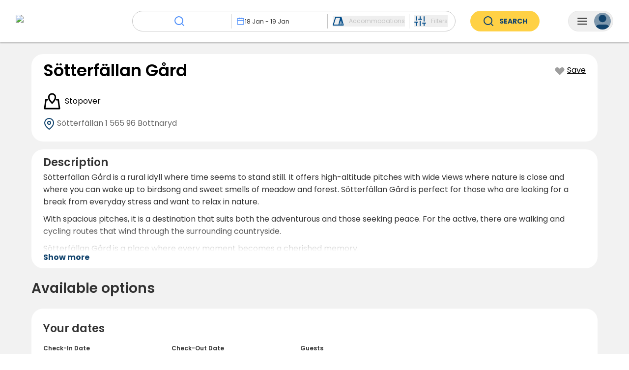

--- FILE ---
content_type: text/html; charset=utf-8
request_url: https://www.campcation.com/campsite/sotterfallan-gard/
body_size: 73573
content:
<!DOCTYPE html><html class="notranslate" translate="no" data-sentry-element="Html" data-sentry-component="Document" data-sentry-source-file="_document.tsx" lang="en"><head data-sentry-element="Head" data-sentry-source-file="_document.tsx"><meta charSet="utf-8" data-next-head=""/><meta name="viewport" content="width=device-width, initial-scale=1, maximum-scale=1" data-sentry-element="meta" data-sentry-source-file="Seo.tsx" data-next-head=""/><title data-next-head="">Sötterfällan Gård - Book &amp; collect bonus nights | Campcation</title><link rel="canonical" href="https://www.campcation.com/campsite/sotterfallan-gard/" data-next-head=""/><link rel="alternate" href="https://www.campcation.com/campsite/sotterfallan-gard/" hrefLang="x-default" data-next-head=""/><link rel="alternate" href="https://www.campcation.com/sv/campsite/sotterfallan-gard/" hrefLang="sv" data-next-head=""/><link rel="alternate" href="https://www.campcation.com/campsite/sotterfallan-gard/" hrefLang="en" data-next-head=""/><link rel="alternate" href="https://www.campcation.com/fi/campsite/sotterfallan-gard/" hrefLang="fi" data-next-head=""/><link rel="alternate" href="https://www.campcation.com/no/campsite/sotterfallan-gard/" hrefLang="no" data-next-head=""/><link rel="alternate" href="https://www.campcation.com/de/campsite/sotterfallan-gard/" hrefLang="de" data-next-head=""/><link rel="alternate" href="https://www.campcation.com/da/campsite/sotterfallan-gard/" hrefLang="da" data-next-head=""/><link rel="alternate" href="https://www.campcation.com/nl/campsite/sotterfallan-gard/" hrefLang="nl" data-next-head=""/><link rel="alternate" href="https://www.campcation.com/es/campsite/sotterfallan-gard/" hrefLang="es" data-next-head=""/><link rel="alternate" href="https://www.campcation.com/fr/campsite/sotterfallan-gard/" hrefLang="fr" data-next-head=""/><meta name="description" content="Sötterfällan Gård is a rural idyll where time seems to stand still. It offers high-altitude pitches with wide views where nature is close and where..." data-sentry-element="meta" data-sentry-source-file="Seo.tsx" data-next-head=""/><meta name="image" content="https://campcation-prod-images.s3.eu-central-1.amazonaws.com/campsites/sotterfallan-gard/campsite/6eccc8e0-64f2-4d1c-b2c4-565c304a75a4.png" data-sentry-element="meta" data-sentry-source-file="Seo.tsx" data-next-head=""/><meta name="apple-itunes-app" content="app-id=6448390283" data-next-head=""/><meta property="og:url" content="https://www.campcation.com" data-next-head=""/><meta property="og:type" content="website" data-next-head=""/><meta property="og:title" content="Sötterfällan Gård - Book &amp; collect bonus nights | Campcation" data-next-head=""/><meta property="og:description" content="Sötterfällan Gård is a rural idyll where time seems to stand still. It offers high-altitude pitches with wide views where nature is close and where you can wake up to birdsong and sweet smells of meadow and forest. Sötterfällan Gård is perfect for those who are looking for a break from everyday stress and want to relax in nature.

With spacious pitches, it is a destination that suits both the adventurous and those seeking peace. For the active, there are walking and cycling routes that wind through the surrounding countryside.

Sötterfällan Gård is a place where every moment becomes a cherished memory.

" data-next-head=""/><meta property="og:image" content="https://campcation-prod-images.s3.eu-central-1.amazonaws.com/campsites/sotterfallan-gard/campsite/6eccc8e0-64f2-4d1c-b2c4-565c304a75a4.png" data-next-head=""/><meta name="twitter:card" content="summary_large_image" data-sentry-element="meta" data-sentry-source-file="Seo.tsx" data-next-head=""/><meta name="twitter:creator" content="@campcationse" data-next-head=""/><meta name="twitter:title" content="Sötterfällan Gård - Book &amp; collect bonus nights" data-next-head=""/><meta name="twitter:description" content="Sötterfällan Gård is a rural idyll where time seems to stand still. It offers high-altitude pitches with wide views where nature is close and where you can wake up to birdsong and sweet smells of meadow and forest. Sötterfällan Gård is perfect for those who are looking for a break from everyday stress and want to relax in nature.

With spacious pitches, it is a destination that suits both the adventurous and those seeking peace. For the active, there are walking and cycling routes that wind through the surrounding countryside.

Sötterfällan Gård is a place where every moment becomes a cherished memory.

" data-next-head=""/><meta name="twitter:image" content="https://campcation-prod-images.s3.eu-central-1.amazonaws.com/campsites/sotterfallan-gard/campsite/6eccc8e0-64f2-4d1c-b2c4-565c304a75a4.png" data-next-head=""/><meta name="googlebot" content="notranslate" data-sentry-element="meta" data-sentry-source-file="Seo.tsx" data-next-head=""/><meta name="google" content="notranslate" data-sentry-element="meta" data-sentry-source-file="Seo.tsx" data-next-head=""/><link rel="icon" href="/favicon.ico" sizes="any"/><link rel="preload" href="/_next/static/media/eafabf029ad39a43-s.p.woff2" as="font" type="font/woff2" crossorigin="anonymous" data-next-font="size-adjust"/><link rel="preload" href="/_next/static/media/8888a3826f4a3af4-s.p.woff2" as="font" type="font/woff2" crossorigin="anonymous" data-next-font="size-adjust"/><link rel="preload" href="/_next/static/media/0484562807a97172-s.p.woff2" as="font" type="font/woff2" crossorigin="anonymous" data-next-font="size-adjust"/><link rel="preload" href="/_next/static/media/b957ea75a84b6ea7-s.p.woff2" as="font" type="font/woff2" crossorigin="anonymous" data-next-font="size-adjust"/><link rel="preload" href="/_next/static/css/c8436f682d3caffb.css" as="style"/><link rel="preload" href="/_next/static/css/11b46d9b147ee63e.css" as="style"/><link rel="preload" href="/_next/static/css/7afdf47477c4a796.css" as="style"/><link rel="preload" href="/_next/static/css/d7c270727f69dacc.css" as="style"/><link rel="preload" href="/_next/static/css/2d83a0835cd21904.css" as="style"/><link rel="preload" href="/_next/static/css/3583c315dff173d4.css" as="style"/><link rel="preload" href="/_next/static/css/d0997a5e7dd46818.css" as="style"/><link rel="preload" href="/_next/static/css/d9a8581283cfe642.css" as="style"/><link rel="preload" href="/_next/static/css/4177579b2e51028c.css" as="style"/><meta name="sentry-trace" content="8ad89e6e8ee0f0426551bac2b89734a6-9890b54f2563c3d6-0"/><meta name="baggage" content="sentry-environment=prod,sentry-release=campfront%400.155.1,sentry-public_key=602fd0d3328540c49c13e9fb14ac0a2f,sentry-trace_id=8ad89e6e8ee0f0426551bac2b89734a6,sentry-org_id=1421103,sentry-sampled=false,sentry-sample_rand=0.37958058571315556,sentry-sample_rate=0"/><link rel="stylesheet" href="/_next/static/css/c8436f682d3caffb.css" data-n-g=""/><link rel="stylesheet" href="/_next/static/css/11b46d9b147ee63e.css" data-n-p=""/><link rel="stylesheet" href="/_next/static/css/7afdf47477c4a796.css" data-n-p=""/><link rel="stylesheet" href="/_next/static/css/d7c270727f69dacc.css"/><link rel="stylesheet" href="/_next/static/css/2d83a0835cd21904.css" data-n-p=""/><link rel="stylesheet" href="/_next/static/css/3583c315dff173d4.css" data-n-p=""/><link rel="stylesheet" href="/_next/static/css/d0997a5e7dd46818.css"/><link rel="stylesheet" href="/_next/static/css/d9a8581283cfe642.css"/><link rel="stylesheet" href="/_next/static/css/4177579b2e51028c.css"/><noscript data-n-css=""></noscript><script defer="" noModule="" src="/_next/static/chunks/polyfills-42372ed130431b0a.js"></script><script defer="" src="/_next/static/chunks/8506.1ee6b31d81180f7b.js"></script><script defer="" src="/_next/static/chunks/9878.bb3f1895b138888b.js"></script><script defer="" src="/_next/static/chunks/8315-247009682d611380.js"></script><script defer="" src="/_next/static/chunks/1949-43bc6cfa3ef0ee78.js"></script><script src="/_next/static/chunks/webpack-488dfcf9c4f0460b.js" defer=""></script><script src="/_next/static/chunks/framework-0d1d9e02d5ac0809.js" defer=""></script><script src="/_next/static/chunks/main-c43c8954f3fd4845.js" defer=""></script><script src="/_next/static/chunks/pages/_app-6b79a76ec0957712.js" defer=""></script><script src="/_next/static/chunks/4062-2fa9a43417aa0f3f.js" defer=""></script><script src="/_next/static/chunks/2205-c0c53d156fbc01d7.js" defer=""></script><script src="/_next/static/chunks/7622-6c0def037248739f.js" defer=""></script><script src="/_next/static/chunks/6458-68432f2406ab12d5.js" defer=""></script><script src="/_next/static/chunks/9190-58fd6df7787bbe78.js" defer=""></script><script src="/_next/static/chunks/6683-a4df7e6d2fa1aa9b.js" defer=""></script><script src="/_next/static/chunks/4497-ca915da5378048b6.js" defer=""></script><script src="/_next/static/chunks/3564-9839a75ca97a0e73.js" defer=""></script><script src="/_next/static/chunks/1676-4cc17818950f682b.js" defer=""></script><script src="/_next/static/chunks/7772-14c175b1f7ff9c8f.js" defer=""></script><script src="/_next/static/chunks/5935-baabf51ae6f0ee6b.js" defer=""></script><script src="/_next/static/chunks/8419-3456f9729b39c14c.js" defer=""></script><script src="/_next/static/chunks/9889-76df34652232c8a4.js" defer=""></script><script src="/_next/static/chunks/185-079381df13d2059f.js" defer=""></script><script src="/_next/static/chunks/9926-481d2bc2ac85a96c.js" defer=""></script><script src="/_next/static/chunks/9155-549a94325c36f489.js" defer=""></script><script src="/_next/static/chunks/5431-3580585a73c88891.js" defer=""></script><script src="/_next/static/chunks/8175-5ec4aedfa236db0c.js" defer=""></script><script src="/_next/static/chunks/6527-b934723f0c8cb417.js" defer=""></script><script src="/_next/static/chunks/4456-36bf957262156861.js" defer=""></script><script src="/_next/static/chunks/6684-49e998f24200a859.js" defer=""></script><script src="/_next/static/chunks/3208-6fae197c784c7188.js" defer=""></script><script src="/_next/static/chunks/9313-4dec3e00dc1a7e8a.js" defer=""></script><script src="/_next/static/chunks/6248-6898103cc2226793.js" defer=""></script><script src="/_next/static/chunks/pages/campsite/%5BcampsiteSlug%5D-bf39c24ffc00bd71.js" defer=""></script><script src="/_next/static/prod-516/_buildManifest.js" defer=""></script><script src="/_next/static/prod-516/_ssgManifest.js" defer=""></script></head><body><div id="__next"><div class="__className_6bee3b" style="height:100%" data-sentry-component="MyApp" data-sentry-source-file="_app.tsx"> <section class="Toastify" aria-live="polite" aria-atomic="false" aria-relevant="additions text" aria-label="Notifications Alt+T"></section><header id="site-header" class="Header_stickyTabletHeader__F3aKW Header_campsiteHeader__ELzh2  " data-sentry-component="Header" data-sentry-source-file="Header.tsx"><div style="background-color:rgba(0, 0, 0, 0)" class="HeaderTabletAndDownCompact_headerTabletAndDownCompact__Gt1Ob HeaderTabletAndDown_mobileViewOnly__s0oyh" data-sentry-element="animated.div" data-sentry-component="HeaderTabletAndDownCompact" data-sentry-source-file="HeaderTabletAndDownCompact.tsx"><a class="HeaderTabletAndDownCompact_ccLogo__VFY8U" data-sentry-element="Link" data-sentry-source-file="HeaderTabletAndDownCompact.tsx" href="/"><div style="position:relative;opacity:1" class="HeaderTabletAndDownCompact_ccLogo__VFY8U HeaderTabletAndDownCompact_whiteSvg__0251M" data-sentry-element="animated.div" data-sentry-source-file="HeaderTabletAndDownCompact.tsx"><svg xmlns="http://www.w3.org/2000/svg" xmlns:xlink="http://www.w3.org/1999/xlink" width="204" height="47" fill="none" viewBox="0 0 204 47" data-sentry-element="CCLogo" data-sentry-source-file="HeaderTabletAndDownCompact.tsx"><path fill="url(#a)" d="M0 0h204v47H0z"></path><defs><pattern id="a" width="1" height="1" patternContentUnits="objectBoundingBox"><use xlink:href="#b" transform="matrix(.00058 0 0 .0025 -.005 0)"></use></pattern><image xlink:href="[data-uri]" id="b" width="1750" height="400"></image></defs></svg></div><div style="position:fixed;opacity:0" class="HeaderTabletAndDownCompact_ccLogo__VFY8U" data-sentry-element="animated.div" data-sentry-source-file="HeaderTabletAndDownCompact.tsx"><svg xmlns="http://www.w3.org/2000/svg" xmlns:xlink="http://www.w3.org/1999/xlink" width="204" height="47" fill="none" viewBox="0 0 204 47" data-sentry-element="CCLogo" data-sentry-source-file="HeaderTabletAndDownCompact.tsx"><path fill="url(#a)" d="M0 0h204v47H0z"></path><defs><pattern id="a" width="1" height="1" patternContentUnits="objectBoundingBox"><use xlink:href="#b" transform="matrix(.00058 0 0 .0025 -.005 0)"></use></pattern><image xlink:href="[data-uri]" id="b" width="1750" height="400"></image></defs></svg></div></a><div style="position:relative;opacity:1;pointer-events:none" data-sentry-element="animated.div" data-sentry-source-file="HeaderTabletAndDownCompact.tsx"><div class="HeaderTabletAndDownCompact_buttonWrapper__qlT52"><button type="button" class="CamperMenuButton_camperMenuButton__W6Azx CamperMenuButton_foldMenu__t0FzE " aria-expanded="false" data-sentry-component="CamperMenuButton" data-sentry-source-file="CamperMenuButton.tsx"><svg xmlns="http://www.w3.org/2000/svg" width="24" height="24" fill="none" viewBox="0 0 24 24" class="CamperMenuButton_menuIcon__c7Gcw CamperMenuButton_foldMenu__t0FzE" data-sentry-element="MenuIcon" data-sentry-source-file="CamperMenuButton.tsx"><path stroke="currentColor" stroke-linecap="round" stroke-linejoin="round" stroke-width="2" d="M3 12h18M3 6h18M3 18h18"></path></svg><div class="CamperMenuButton_userIcon__0fBuj CamperMenuButton_lightUserIcon___ZmYE"><svg xmlns="http://www.w3.org/2000/svg" width="34" height="34" fill="none" viewBox="0 0 34 34"><path fill="currentColor" d="M30.333 35v-3.333A6.667 6.667 0 0 0 23.667 25H10.332a6.667 6.667 0 0 0-6.667 6.667V35"></path><path stroke="currentColor" stroke-linecap="round" stroke-linejoin="round" stroke-width="2" d="M30.333 35v-3.333A6.667 6.667 0 0 0 23.667 25H10.332a6.667 6.667 0 0 0-6.667 6.667V35"></path><path fill="currentColor" stroke="currentColor" stroke-linecap="round" stroke-linejoin="round" stroke-width="2" d="M17 18.333A6.667 6.667 0 1 0 17 5a6.667 6.667 0 0 0 0 13.333Z"></path></svg></div></button></div></div><div style="position:fixed;right:14px;opacity:0" data-sentry-element="animated.div" data-sentry-source-file="HeaderTabletAndDownCompact.tsx"><div class="HeaderTabletAndDownCompact_buttonWrapper__qlT52"><button type="button" class="CamperMenuButton_camperMenuButton__W6Azx CamperMenuButton_foldMenu__t0FzE " aria-expanded="false" data-sentry-component="CamperMenuButton" data-sentry-source-file="CamperMenuButton.tsx"><svg xmlns="http://www.w3.org/2000/svg" width="24" height="24" fill="none" viewBox="0 0 24 24" class="CamperMenuButton_menuIcon__c7Gcw CamperMenuButton_foldMenu__t0FzE" data-sentry-element="MenuIcon" data-sentry-source-file="CamperMenuButton.tsx"><path stroke="currentColor" stroke-linecap="round" stroke-linejoin="round" stroke-width="2" d="M3 12h18M3 6h18M3 18h18"></path></svg><div class="CamperMenuButton_userIcon__0fBuj "><svg xmlns="http://www.w3.org/2000/svg" width="34" height="34" fill="none" viewBox="0 0 34 34"><path fill="currentColor" d="M30.333 35v-3.333A6.667 6.667 0 0 0 23.667 25H10.332a6.667 6.667 0 0 0-6.667 6.667V35"></path><path stroke="currentColor" stroke-linecap="round" stroke-linejoin="round" stroke-width="2" d="M30.333 35v-3.333A6.667 6.667 0 0 0 23.667 25H10.332a6.667 6.667 0 0 0-6.667 6.667V35"></path><path fill="currentColor" stroke="currentColor" stroke-linecap="round" stroke-linejoin="round" stroke-width="2" d="M17 18.333A6.667 6.667 0 1 0 17 5a6.667 6.667 0 0 0 0 13.333Z"></path></svg></div></button></div></div></div><div style="box-shadow:0px 2px 2px 0px rgb(0 0 0 / 0)" class="HeaderDesktopAndTablet_wrapper__91hKK HeaderTabletAndDown_tabletViewOnly__2Z1Dk" data-sentry-element="animated.div" data-sentry-component="HeaderDesktopAndTablet" data-sentry-source-file="HeaderDesktopAndTablet.tsx"><div class="HeaderDesktopAndTablet_content__hw_x9 "><div><a class="HeaderDesktopAndTablet_homeLink__Rr_gk" data-sentry-element="Link" data-sentry-source-file="HeaderDesktopAndTablet.tsx" href="/"><img alt="logo" data-sentry-element="Image" data-sentry-source-file="HeaderDesktopAndTablet.tsx" loading="lazy" width="184" height="42" decoding="async" data-nimg="1" class="HeaderDesktopAndTablet_desktopViewOnly__J9JLe" style="color:transparent" srcSet="/_next/image/?url=%2F_next%2Fstatic%2Fmedia%2FCCLogo.b29e7aa8.png&amp;w=256&amp;q=75 1x, /_next/image/?url=%2F_next%2Fstatic%2Fmedia%2FCCLogo.b29e7aa8.png&amp;w=384&amp;q=75 2x" src="/_next/image/?url=%2F_next%2Fstatic%2Fmedia%2FCCLogo.b29e7aa8.png&amp;w=384&amp;q=75"/><svg xmlns="http://www.w3.org/2000/svg" width="39" height="38" fill="#11436D" viewBox="0 0 39 38" class="HeaderDesktopAndTablet_ccLogoSvg__bfOVN HeaderDesktopAndTablet_tabletViewOnly__qG7dh" data-sentry-element="CCLogo" data-sentry-source-file="HeaderDesktopAndTablet.tsx"><path fill-rule="evenodd" d="M36.04 18.562c.047-.503.071-1.012.071-1.526C36.111 7.627 28.027 0 18.056 0 8.084 0 0 7.627 0 17.036c0 .514.024 1.023.071 1.526H6.4v-7.628c0-.281.228-.509.509-.509h6.612c.28 0 .508.228.508.509v7.628h22.01ZM21.065 8.306a.509.509 0 0 0-.509.509v4.661c0 .281.228.509.509.509h3.433c.28 0 .508-.228.508-.509V8.815a.509.509 0 0 0-.508-.509h-3.433Zm4.45.509c0-.281.228-.509.509-.509h3.433c.28 0 .508.228.508.509v4.661c0 .281-.227.509-.508.509h-3.433a.509.509 0 0 1-.509-.509V8.815Zm-4.535-.212a.085.085 0 0 0-.085.085v2.28c0 .042.054.059.077.024l.653-.935c.256-.367.62-.643 1.043-.79l1.44-.5c.09-.03.067-.164-.028-.164h-3.1Zm-4.993 23.953c-.102.336.192.626.543.626h3.051c.352 0 .645-.29.543-.627a2.16 2.16 0 0 0-4.137 0ZM.227 19.748H6.4v5.636c0 .281.228.51.509.51h6.612c.28 0 .508-.229.508-.51v-5.636h21.855a16.244 16.244 0 0 1-1.653 4.865h1.866a.083.083 0 0 0 .077-.113 1.547 1.547 0 0 1-.096-.54c0-.832.654-1.508 1.461-1.508S39 23.127 39 23.961c0 .833-.654 1.508-1.46 1.508-.032 0-.064-.001-.095-.003-.18-.012-.364.06-.45.218a.604.604 0 0 1-.574.32.004.004 0 0 0-.004.004.004.004 0 0 1-.003.004l-3.005-.007c-2.436 3.704-6.335 6.462-10.936 7.554a4.45 4.45 0 0 1-8.835 0C6.71 31.915 1.371 26.492.228 19.749Zm29.4 2.543a.509.509 0 0 0-.51.508v.382c0 .28.229.508.51.508h2.076c.281 0 .509-.227.509-.508v-.382a.509.509 0 0 0-.509-.508h-2.077ZM18.033 35.598a2.776 2.776 0 1 0 0-5.552 2.776 2.776 0 0 0 0 5.552ZM9.113 12.586a.34.34 0 0 0-.34.34v3.305c0 .187.152.339.34.339H11.4a.34.34 0 0 0 .34-.34v-3.305a.34.34 0 0 0-.34-.339H9.113Zm3.517 5.764a.509.509 0 1 0 0-1.017.509.509 0 0 0 0 1.017Z" clip-rule="evenodd"></path></svg></a></div><div class="HeaderDesktopAndTablet_rightSection__i_7xr"><a class="HeaderDesktopAndTablet_registerCampsiteLink__KoIKS transition-colors" target="_blank" href="https://www.join.campcation.com">Register campsite</a><button type="button" class="CamperMenuButton_camperMenuButton__W6Azx  HeaderDesktopAndTablet_camperMenuButton__ffnMq" aria-expanded="false" data-sentry-component="CamperMenuButton" data-sentry-source-file="CamperMenuButton.tsx"><svg xmlns="http://www.w3.org/2000/svg" width="24" height="24" fill="none" viewBox="0 0 24 24" class="CamperMenuButton_menuIcon__c7Gcw " data-sentry-element="MenuIcon" data-sentry-source-file="CamperMenuButton.tsx"><path stroke="currentColor" stroke-linecap="round" stroke-linejoin="round" stroke-width="2" d="M3 12h18M3 6h18M3 18h18"></path></svg><div class="CamperMenuButton_userIcon__0fBuj "><svg xmlns="http://www.w3.org/2000/svg" width="34" height="34" fill="none" viewBox="0 0 34 34"><path fill="currentColor" d="M30.333 35v-3.333A6.667 6.667 0 0 0 23.667 25H10.332a6.667 6.667 0 0 0-6.667 6.667V35"></path><path stroke="currentColor" stroke-linecap="round" stroke-linejoin="round" stroke-width="2" d="M30.333 35v-3.333A6.667 6.667 0 0 0 23.667 25H10.332a6.667 6.667 0 0 0-6.667 6.667V35"></path><path fill="currentColor" stroke="currentColor" stroke-linecap="round" stroke-linejoin="round" stroke-width="2" d="M17 18.333A6.667 6.667 0 1 0 17 5a6.667 6.667 0 0 0 0 13.333Z"></path></svg></div></button></div></div></div><div style="height:64px" class="HeaderTabletAndDown_headerTabletAndDown__uQaXN HeaderTabletAndDown_notDesktopVisible__rfg95" data-sentry-element="animated.div" data-sentry-source-file="HeaderTabletAndDown.tsx"><a class="HeaderTabletAndDown_ccLogo____xz4 HeaderTabletAndDown_leftSection__X1oCj HeaderTabletAndDown_edge__FpoSA" data-sentry-element="Link" data-sentry-source-file="HeaderTabletAndDown.tsx" href="/"><svg xmlns="http://www.w3.org/2000/svg" width="39" height="38" fill="#11436D" viewBox="0 0 39 38" data-sentry-element="CCLogoCamper" data-sentry-source-file="HeaderTabletAndDown.tsx"><path fill-rule="evenodd" d="M36.04 18.562c.047-.503.071-1.012.071-1.526C36.111 7.627 28.027 0 18.056 0 8.084 0 0 7.627 0 17.036c0 .514.024 1.023.071 1.526H6.4v-7.628c0-.281.228-.509.509-.509h6.612c.28 0 .508.228.508.509v7.628h22.01ZM21.065 8.306a.509.509 0 0 0-.509.509v4.661c0 .281.228.509.509.509h3.433c.28 0 .508-.228.508-.509V8.815a.509.509 0 0 0-.508-.509h-3.433Zm4.45.509c0-.281.228-.509.509-.509h3.433c.28 0 .508.228.508.509v4.661c0 .281-.227.509-.508.509h-3.433a.509.509 0 0 1-.509-.509V8.815Zm-4.535-.212a.085.085 0 0 0-.085.085v2.28c0 .042.054.059.077.024l.653-.935c.256-.367.62-.643 1.043-.79l1.44-.5c.09-.03.067-.164-.028-.164h-3.1Zm-4.993 23.953c-.102.336.192.626.543.626h3.051c.352 0 .645-.29.543-.627a2.16 2.16 0 0 0-4.137 0ZM.227 19.748H6.4v5.636c0 .281.228.51.509.51h6.612c.28 0 .508-.229.508-.51v-5.636h21.855a16.244 16.244 0 0 1-1.653 4.865h1.866a.083.083 0 0 0 .077-.113 1.547 1.547 0 0 1-.096-.54c0-.832.654-1.508 1.461-1.508S39 23.127 39 23.961c0 .833-.654 1.508-1.46 1.508-.032 0-.064-.001-.095-.003-.18-.012-.364.06-.45.218a.604.604 0 0 1-.574.32.004.004 0 0 0-.004.004.004.004 0 0 1-.003.004l-3.005-.007c-2.436 3.704-6.335 6.462-10.936 7.554a4.45 4.45 0 0 1-8.835 0C6.71 31.915 1.371 26.492.228 19.749Zm29.4 2.543a.509.509 0 0 0-.51.508v.382c0 .28.229.508.51.508h2.076c.281 0 .509-.227.509-.508v-.382a.509.509 0 0 0-.509-.508h-2.077ZM18.033 35.598a2.776 2.776 0 1 0 0-5.552 2.776 2.776 0 0 0 0 5.552ZM9.113 12.586a.34.34 0 0 0-.34.34v3.305c0 .187.152.339.34.339H11.4a.34.34 0 0 0 .34-.34v-3.305a.34.34 0 0 0-.34-.339H9.113Zm3.517 5.764a.509.509 0 1 0 0-1.017.509.509 0 0 0 0 1.017Z" clip-rule="evenodd"></path></svg></a><div class="HeaderTabletAndDownSearchBarDisplay_headerTabletAndDownSearchBarDisplay__x3AI8  HeaderTabletAndDown_leftSection__X1oCj" data-sentry-component="HeaderTabletAndDownSearchBarDisplay" data-sentry-source-file="HeaderTabletAndDownSearchBarDisplay.tsx"><div class="HeaderTabletAndDownSearchBarDisplay_input__gTWY6" role="button" tabindex="0"><div class="HeaderTabletAndDownSearchBarDisplay_placeholder__lHT_V"><svg xmlns="http://www.w3.org/2000/svg" width="24" height="24" fill="none" viewBox="0 0 24 24"><path stroke="currentColor" stroke-linecap="round" stroke-linejoin="round" stroke-width="2" d="M11 19a8 8 0 1 0 0-16 8 8 0 0 0 0 16ZM21 21l-4.35-4.35"></path></svg>Where are you going?</div></div></div><button type="button" class="CamperMenuButton_camperMenuButton__W6Azx  HeaderTabletAndDown_rightSection__IuZ_F HeaderTabletAndDown_edge__FpoSA" aria-expanded="false" data-sentry-component="CamperMenuButton" data-sentry-source-file="CamperMenuButton.tsx"><svg xmlns="http://www.w3.org/2000/svg" width="24" height="24" fill="none" viewBox="0 0 24 24" class="CamperMenuButton_menuIcon__c7Gcw " data-sentry-element="MenuIcon" data-sentry-source-file="CamperMenuButton.tsx"><path stroke="currentColor" stroke-linecap="round" stroke-linejoin="round" stroke-width="2" d="M3 12h18M3 6h18M3 18h18"></path></svg><div class="CamperMenuButton_userIcon__0fBuj "><svg xmlns="http://www.w3.org/2000/svg" width="34" height="34" fill="none" viewBox="0 0 34 34"><path fill="currentColor" d="M30.333 35v-3.333A6.667 6.667 0 0 0 23.667 25H10.332a6.667 6.667 0 0 0-6.667 6.667V35"></path><path stroke="currentColor" stroke-linecap="round" stroke-linejoin="round" stroke-width="2" d="M30.333 35v-3.333A6.667 6.667 0 0 0 23.667 25H10.332a6.667 6.667 0 0 0-6.667 6.667V35"></path><path fill="currentColor" stroke="currentColor" stroke-linecap="round" stroke-linejoin="round" stroke-width="2" d="M17 18.333A6.667 6.667 0 1 0 17 5a6.667 6.667 0 0 0 0 13.333Z"></path></svg></div></button></div><div style="height:0;overflow:hidden;position:absolute;background-color:white;width:100%;top:0;display:flex;flex-direction:column;z-index:3" class="HeaderTabletAndDown_notDesktopVisible__rfg95" data-sentry-element="animated.div" data-sentry-component="HeaderTabletAndDownDropdownWrapper" data-sentry-source-file="HeaderTabletAndDownDropdownWrapper.tsx"><div class="HeaderTabletAndDownSearchInputTitle_headerTabletAndDownSearchInputTitle__9CWMM" data-sentry-component="HeaderTabletAndDownSearchInputTitle" data-sentry-source-file="HeaderTabletAndDownSearchInputTitle.tsx"><div class="HeaderTabletAndDownSearchInputTitle_content__fOwg2"><div class="HeaderTabletAndDownSearchInputTitle_title__QrevI">Search</div><svg xmlns="http://www.w3.org/2000/svg" width="24" height="24" fill="none" viewBox="0 0 24 24" role="button" tabindex="0" data-sentry-element="CloseIcon" data-sentry-component="HeaderTabletAndDownCloseIcon" data-sentry-source-file="HeaderTabletAndDownCloseIcon.tsx"><path stroke="#000" stroke-linecap="round" stroke-linejoin="round" stroke-width="2" d="M18 6 6 18M6 6l12 12"></path></svg></div><hr class="Line_line__rduvK HeaderTabletAndDownSearchInputTitle_line__TPzyu" data-sentry-component="Line" data-sentry-source-file="Line.tsx"/></div><div class="Container_containerWrapper__KuOSg  HeaderTabletAndDownSearchInput_headerTabletAndDownSearchInput__o5MC1" data-sentry-component="Container" data-sentry-source-file="Container.tsx"><div style="margin-top:10px" class="HeaderTabletAndDownSearchInput_inputSection__nb9iO" data-sentry-element="animated.div" data-sentry-source-file="HeaderTabletAndDownSearchInput.tsx"><div style="height:48px;margin-top:12px;overflow:hidden" data-sentry-element="animated.div" data-sentry-component="HeaderTabletAndDownSearchInputAnimatedExpand" data-sentry-source-file="HeaderTabletAndDownSearchInputAnimatedExpand.tsx"><div class="HeaderTabletAndDownSearchInputDestination_headerTabletAndDownSearchInputDestination__nUe_O " data-sentry-component="HeaderTabletAndDownSearchInputDestination" data-sentry-source-file="HeaderTabletAndDownSearchInputDestination.tsx"><svg xmlns="http://www.w3.org/2000/svg" width="24" height="24" fill="none" viewBox="0 0 24 24" class=""><path stroke="currentColor" stroke-linecap="round" stroke-linejoin="round" stroke-width="2" d="M11 19a8 8 0 1 0 0-16 8 8 0 0 0 0 16ZM21 21l-4.35-4.35"></path></svg></div></div><div style="height:48px;margin-top:12px;overflow:hidden" data-sentry-element="animated.div" data-sentry-component="HeaderTabletAndDownSearchInputAnimatedExpand" data-sentry-source-file="HeaderTabletAndDownSearchInputAnimatedExpand.tsx"><div class="HeaderTabletAndDownSearchInputDate_headerTabletAndDownSearchInputDate__knVXJ" data-sentry-component="HeaderTabletAndDownSearchInputDate" data-sentry-source-file="HeaderTabletAndDownSearchInputDate.tsx"><button class="HeaderTabletAndDownSearchInputDate_dateDisplayRow__DL3fb " type="button"><svg xmlns="http://www.w3.org/2000/svg" width="24" height="24" fill="none" viewBox="0 0 24 24" class="HeaderTabletAndDownSearchInputDate_active__UKSry" data-sentry-element="CalendarIcon" data-sentry-source-file="HeaderTabletAndDownSearchInputDate.tsx"><path stroke="currentColor" stroke-linecap="round" stroke-linejoin="round" stroke-width="2" d="M19 4H5a2 2 0 0 0-2 2v14a2 2 0 0 0 2 2h14a2 2 0 0 0 2-2V6a2 2 0 0 0-2-2ZM16 2v4M8 2v4M3 10h18"></path></svg><div class="HeaderTabletAndDownSearchInputDate_dateText__Q5w7f">18 Jan<!-- --> -<!-- --> <!-- -->19 Jan</div></button><div class="HeaderTabletAndDownSearchInputDate_datepicker__2Hds0 "><div class=""><div style="display:contents"><div style="display:contents"><div class="" data-sentry-component="calendarContainerWrapper" data-sentry-source-file="DateIntervalPicker.tsx"><div aria-label="Choose Date" role="dialog" aria-modal="true" translate="no"><div class="HeaderTabletAndDownSearchInputDate_calendarContainer__828Zl"><div class="HeaderTabletAndDownSearchInputDate_showMore__5OLIR"><button type="button" class="transition Button_button__0Tuf9     Button_primary__4be4M Button_medium__OCEvx Button_outlined__sDZu6  "><div><div>Show previous</div></div></button></div><div class="HeaderTabletAndDownSearchInputDate_calendar__nfrBv"><span role="alert" aria-live="polite" class="react-datepicker__aria-live"></span><div class="react-datepicker__month-container"><div class="react-datepicker__header react-datepicker__header--custom"><div class="DatePickerHeader_datePickerHeader__6XlFk "><div class="DatePickerHeader_calendarHeader__gKU5t"><button type="button" class="DatePickerHeader_button__Xo10z DatePickerHeader_left__0SVQS invisible"><span>&lt;</span></button><h4 class="DatePickerHeader_currentMonth__dzmLt">January 2026</h4><button type="button" class="DatePickerHeader_button__Xo10z DatePickerHeader_right__rsUfM invisible" style="visibility:hidden"><span>&gt;</span></button></div></div></div><div role="table"><div role="rowgroup"><div class="react-datepicker__day-names" role="row"><div role="columnheader" class="react-datepicker__day-name"><span class="react-datepicker__sr-only">Monday</span><span aria-hidden="true">Mo</span></div><div role="columnheader" class="react-datepicker__day-name"><span class="react-datepicker__sr-only">Tuesday</span><span aria-hidden="true">Tu</span></div><div role="columnheader" class="react-datepicker__day-name"><span class="react-datepicker__sr-only">Wednesday</span><span aria-hidden="true">We</span></div><div role="columnheader" class="react-datepicker__day-name"><span class="react-datepicker__sr-only">Thursday</span><span aria-hidden="true">Th</span></div><div role="columnheader" class="react-datepicker__day-name"><span class="react-datepicker__sr-only">Friday</span><span aria-hidden="true">Fr</span></div><div role="columnheader" class="react-datepicker__day-name"><span class="react-datepicker__sr-only">Saturday</span><span aria-hidden="true">Sa</span></div><div role="columnheader" class="react-datepicker__day-name"><span class="react-datepicker__sr-only">Sunday</span><span aria-hidden="true">Su</span></div></div></div><div class="react-datepicker__month" aria-label="Month January, 2026" role="rowgroup"><div class="react-datepicker__week" role="row"><div class="react-datepicker__day react-datepicker__day--029 react-datepicker__day--disabled react-datepicker__day--outside-month" tabindex="-1" aria-label="Not available Monday, December 29th, 2025" role="gridcell" title="" aria-disabled="true" aria-selected="false"><div data-sentry-component="renderDayContents" data-sentry-source-file="DateIntervalPicker.tsx"><p>29</p></div></div><div class="react-datepicker__day react-datepicker__day--030 react-datepicker__day--disabled react-datepicker__day--outside-month" tabindex="-1" aria-label="Not available Tuesday, December 30th, 2025" role="gridcell" title="" aria-disabled="true" aria-selected="false"><div data-sentry-component="renderDayContents" data-sentry-source-file="DateIntervalPicker.tsx"><p>30</p></div></div><div class="react-datepicker__day lastDateOfMonth react-datepicker__day--031 react-datepicker__day--disabled react-datepicker__day--outside-month" tabindex="-1" aria-label="Not available Wednesday, December 31st, 2025" role="gridcell" title="" aria-disabled="true" aria-selected="false"><div data-sentry-component="renderDayContents" data-sentry-source-file="DateIntervalPicker.tsx"><p>31</p></div></div><div class="react-datepicker__day firstDateOfMonth react-datepicker__day--001 react-datepicker__day--disabled" tabindex="-1" aria-label="Not available Thursday, January 1st, 2026" role="gridcell" title="" aria-disabled="true" aria-selected="false"><div data-sentry-component="renderDayContents" data-sentry-source-file="DateIntervalPicker.tsx"><p>1</p></div></div><div class="react-datepicker__day react-datepicker__day--002 react-datepicker__day--disabled" tabindex="-1" aria-label="Not available Friday, January 2nd, 2026" role="gridcell" title="" aria-disabled="true" aria-selected="false"><div data-sentry-component="renderDayContents" data-sentry-source-file="DateIntervalPicker.tsx"><p>2</p></div></div><div class="react-datepicker__day react-datepicker__day--003 react-datepicker__day--disabled react-datepicker__day--weekend" tabindex="-1" aria-label="Not available Saturday, January 3rd, 2026" role="gridcell" title="" aria-disabled="true" aria-selected="false"><div data-sentry-component="renderDayContents" data-sentry-source-file="DateIntervalPicker.tsx"><p>3</p></div></div><div class="react-datepicker__day react-datepicker__day--004 react-datepicker__day--disabled react-datepicker__day--weekend" tabindex="-1" aria-label="Not available Sunday, January 4th, 2026" role="gridcell" title="" aria-disabled="true" aria-selected="false"><div data-sentry-component="renderDayContents" data-sentry-source-file="DateIntervalPicker.tsx"><p>4</p></div></div></div><div class="react-datepicker__week" role="row"><div class="react-datepicker__day react-datepicker__day--005 react-datepicker__day--disabled" tabindex="-1" aria-label="Not available Monday, January 5th, 2026" role="gridcell" title="" aria-disabled="true" aria-selected="false"><div data-sentry-component="renderDayContents" data-sentry-source-file="DateIntervalPicker.tsx"><p>5</p></div></div><div class="react-datepicker__day react-datepicker__day--006 react-datepicker__day--disabled" tabindex="-1" aria-label="Not available Tuesday, January 6th, 2026" role="gridcell" title="" aria-disabled="true" aria-selected="false"><div data-sentry-component="renderDayContents" data-sentry-source-file="DateIntervalPicker.tsx"><p>6</p></div></div><div class="react-datepicker__day react-datepicker__day--007 react-datepicker__day--disabled" tabindex="-1" aria-label="Not available Wednesday, January 7th, 2026" role="gridcell" title="" aria-disabled="true" aria-selected="false"><div data-sentry-component="renderDayContents" data-sentry-source-file="DateIntervalPicker.tsx"><p>7</p></div></div><div class="react-datepicker__day react-datepicker__day--008 react-datepicker__day--disabled" tabindex="-1" aria-label="Not available Thursday, January 8th, 2026" role="gridcell" title="" aria-disabled="true" aria-selected="false"><div data-sentry-component="renderDayContents" data-sentry-source-file="DateIntervalPicker.tsx"><p>8</p></div></div><div class="react-datepicker__day react-datepicker__day--009 react-datepicker__day--disabled" tabindex="-1" aria-label="Not available Friday, January 9th, 2026" role="gridcell" title="" aria-disabled="true" aria-selected="false"><div data-sentry-component="renderDayContents" data-sentry-source-file="DateIntervalPicker.tsx"><p>9</p></div></div><div class="react-datepicker__day react-datepicker__day--010 react-datepicker__day--disabled react-datepicker__day--weekend" tabindex="-1" aria-label="Not available Saturday, January 10th, 2026" role="gridcell" title="" aria-disabled="true" aria-selected="false"><div data-sentry-component="renderDayContents" data-sentry-source-file="DateIntervalPicker.tsx"><p>10</p></div></div><div class="react-datepicker__day react-datepicker__day--011 react-datepicker__day--disabled react-datepicker__day--weekend" tabindex="-1" aria-label="Not available Sunday, January 11th, 2026" role="gridcell" title="" aria-disabled="true" aria-selected="false"><div data-sentry-component="renderDayContents" data-sentry-source-file="DateIntervalPicker.tsx"><p>11</p></div></div></div><div class="react-datepicker__week" role="row"><div class="react-datepicker__day react-datepicker__day--012 react-datepicker__day--disabled" tabindex="-1" aria-label="Not available Monday, January 12th, 2026" role="gridcell" title="" aria-disabled="true" aria-selected="false"><div data-sentry-component="renderDayContents" data-sentry-source-file="DateIntervalPicker.tsx"><p>12</p></div></div><div class="react-datepicker__day react-datepicker__day--013 react-datepicker__day--disabled" tabindex="-1" aria-label="Not available Tuesday, January 13th, 2026" role="gridcell" title="" aria-disabled="true" aria-selected="false"><div data-sentry-component="renderDayContents" data-sentry-source-file="DateIntervalPicker.tsx"><p>13</p></div></div><div class="react-datepicker__day react-datepicker__day--014 react-datepicker__day--disabled" tabindex="-1" aria-label="Not available Wednesday, January 14th, 2026" role="gridcell" title="" aria-disabled="true" aria-selected="false"><div data-sentry-component="renderDayContents" data-sentry-source-file="DateIntervalPicker.tsx"><p>14</p></div></div><div class="react-datepicker__day react-datepicker__day--015 react-datepicker__day--disabled" tabindex="-1" aria-label="Not available Thursday, January 15th, 2026" role="gridcell" title="" aria-disabled="true" aria-selected="false"><div data-sentry-component="renderDayContents" data-sentry-source-file="DateIntervalPicker.tsx"><p>15</p></div></div><div class="react-datepicker__day react-datepicker__day--016 react-datepicker__day--disabled" tabindex="-1" aria-label="Not available Friday, January 16th, 2026" role="gridcell" title="" aria-disabled="true" aria-selected="false"><div data-sentry-component="renderDayContents" data-sentry-source-file="DateIntervalPicker.tsx"><p>16</p></div></div><div class="react-datepicker__day react-datepicker__day--017 react-datepicker__day--disabled react-datepicker__day--weekend" tabindex="-1" aria-label="Not available Saturday, January 17th, 2026" role="gridcell" title="" aria-disabled="true" aria-selected="false"><div data-sentry-component="renderDayContents" data-sentry-source-file="DateIntervalPicker.tsx"><p>17</p></div></div><div class="react-datepicker__day react-datepicker__day--018 react-datepicker__day--selected react-datepicker__day--range-start react-datepicker__day--in-range react-datepicker__day--today react-datepicker__day--weekend" tabindex="0" aria-label="Choose Sunday, January 18th, 2026" role="gridcell" title="" aria-disabled="false" aria-current="date" aria-selected="true"><div data-sentry-component="renderDayContents" data-sentry-source-file="DateIntervalPicker.tsx"><p>18</p></div></div></div><div class="react-datepicker__week" role="row"><div class="react-datepicker__day react-datepicker__day--019 react-datepicker__day--range-end react-datepicker__day--in-range" tabindex="-1" aria-label="Choose Monday, January 19th, 2026" role="gridcell" title="" aria-disabled="false" aria-selected="true"><div data-sentry-component="renderDayContents" data-sentry-source-file="DateIntervalPicker.tsx"><p>19</p></div></div><div class="react-datepicker__day react-datepicker__day--020" tabindex="-1" aria-label="Choose Tuesday, January 20th, 2026" role="gridcell" title="" aria-disabled="false" aria-selected="false"><div data-sentry-component="renderDayContents" data-sentry-source-file="DateIntervalPicker.tsx"><p>20</p></div></div><div class="react-datepicker__day react-datepicker__day--021" tabindex="-1" aria-label="Choose Wednesday, January 21st, 2026" role="gridcell" title="" aria-disabled="false" aria-selected="false"><div data-sentry-component="renderDayContents" data-sentry-source-file="DateIntervalPicker.tsx"><p>21</p></div></div><div class="react-datepicker__day react-datepicker__day--022" tabindex="-1" aria-label="Choose Thursday, January 22nd, 2026" role="gridcell" title="" aria-disabled="false" aria-selected="false"><div data-sentry-component="renderDayContents" data-sentry-source-file="DateIntervalPicker.tsx"><p>22</p></div></div><div class="react-datepicker__day react-datepicker__day--023" tabindex="-1" aria-label="Choose Friday, January 23rd, 2026" role="gridcell" title="" aria-disabled="false" aria-selected="false"><div data-sentry-component="renderDayContents" data-sentry-source-file="DateIntervalPicker.tsx"><p>23</p></div></div><div class="react-datepicker__day react-datepicker__day--024 react-datepicker__day--weekend" tabindex="-1" aria-label="Choose Saturday, January 24th, 2026" role="gridcell" title="" aria-disabled="false" aria-selected="false"><div data-sentry-component="renderDayContents" data-sentry-source-file="DateIntervalPicker.tsx"><p>24</p></div></div><div class="react-datepicker__day react-datepicker__day--025 react-datepicker__day--weekend" tabindex="-1" aria-label="Choose Sunday, January 25th, 2026" role="gridcell" title="" aria-disabled="false" aria-selected="false"><div data-sentry-component="renderDayContents" data-sentry-source-file="DateIntervalPicker.tsx"><p>25</p></div></div></div><div class="react-datepicker__week" role="row"><div class="react-datepicker__day react-datepicker__day--026" tabindex="-1" aria-label="Choose Monday, January 26th, 2026" role="gridcell" title="" aria-disabled="false" aria-selected="false"><div data-sentry-component="renderDayContents" data-sentry-source-file="DateIntervalPicker.tsx"><p>26</p></div></div><div class="react-datepicker__day react-datepicker__day--027" tabindex="-1" aria-label="Choose Tuesday, January 27th, 2026" role="gridcell" title="" aria-disabled="false" aria-selected="false"><div data-sentry-component="renderDayContents" data-sentry-source-file="DateIntervalPicker.tsx"><p>27</p></div></div><div class="react-datepicker__day react-datepicker__day--028" tabindex="-1" aria-label="Choose Wednesday, January 28th, 2026" role="gridcell" title="" aria-disabled="false" aria-selected="false"><div data-sentry-component="renderDayContents" data-sentry-source-file="DateIntervalPicker.tsx"><p>28</p></div></div><div class="react-datepicker__day react-datepicker__day--029" tabindex="-1" aria-label="Choose Thursday, January 29th, 2026" role="gridcell" title="" aria-disabled="false" aria-selected="false"><div data-sentry-component="renderDayContents" data-sentry-source-file="DateIntervalPicker.tsx"><p>29</p></div></div><div class="react-datepicker__day react-datepicker__day--030" tabindex="-1" aria-label="Choose Friday, January 30th, 2026" role="gridcell" title="" aria-disabled="false" aria-selected="false"><div data-sentry-component="renderDayContents" data-sentry-source-file="DateIntervalPicker.tsx"><p>30</p></div></div><div class="react-datepicker__day lastDateOfMonth react-datepicker__day--031 react-datepicker__day--weekend" tabindex="-1" aria-label="Choose Saturday, January 31st, 2026" role="gridcell" title="" aria-disabled="false" aria-selected="false"><div data-sentry-component="renderDayContents" data-sentry-source-file="DateIntervalPicker.tsx"><p>31</p></div></div><div class="react-datepicker__day firstDateOfMonth react-datepicker__day--001 react-datepicker__day--weekend react-datepicker__day--outside-month" tabindex="-1" aria-label="Choose Sunday, February 1st, 2026" role="gridcell" title="" aria-disabled="false" aria-selected="false"></div></div></div></div></div><div class="react-datepicker__month-container"><div class="react-datepicker__header react-datepicker__header--custom"><div class="DatePickerHeader_datePickerHeader__6XlFk "><div class="DatePickerHeader_calendarHeader__gKU5t"><button type="button" class="DatePickerHeader_button__Xo10z DatePickerHeader_left__0SVQS invisible" style="visibility:hidden"><span>&lt;</span></button><h4 class="DatePickerHeader_currentMonth__dzmLt">February 2026</h4><button type="button" class="DatePickerHeader_button__Xo10z DatePickerHeader_right__rsUfM invisible"><span>&gt;</span></button></div></div></div><div role="table"><div role="rowgroup"><div class="react-datepicker__day-names" role="row"><div role="columnheader" class="react-datepicker__day-name"><span class="react-datepicker__sr-only">Monday</span><span aria-hidden="true">Mo</span></div><div role="columnheader" class="react-datepicker__day-name"><span class="react-datepicker__sr-only">Tuesday</span><span aria-hidden="true">Tu</span></div><div role="columnheader" class="react-datepicker__day-name"><span class="react-datepicker__sr-only">Wednesday</span><span aria-hidden="true">We</span></div><div role="columnheader" class="react-datepicker__day-name"><span class="react-datepicker__sr-only">Thursday</span><span aria-hidden="true">Th</span></div><div role="columnheader" class="react-datepicker__day-name"><span class="react-datepicker__sr-only">Friday</span><span aria-hidden="true">Fr</span></div><div role="columnheader" class="react-datepicker__day-name"><span class="react-datepicker__sr-only">Saturday</span><span aria-hidden="true">Sa</span></div><div role="columnheader" class="react-datepicker__day-name"><span class="react-datepicker__sr-only">Sunday</span><span aria-hidden="true">Su</span></div></div></div><div class="react-datepicker__month" aria-label="Month February, 2026" role="rowgroup"><div class="react-datepicker__week" role="row"><div class="react-datepicker__day react-datepicker__day--026 react-datepicker__day--outside-month" tabindex="-1" aria-label="Choose Monday, January 26th, 2026" role="gridcell" title="" aria-disabled="false" aria-selected="false"></div><div class="react-datepicker__day react-datepicker__day--027 react-datepicker__day--outside-month" tabindex="-1" aria-label="Choose Tuesday, January 27th, 2026" role="gridcell" title="" aria-disabled="false" aria-selected="false"></div><div class="react-datepicker__day react-datepicker__day--028 react-datepicker__day--outside-month" tabindex="-1" aria-label="Choose Wednesday, January 28th, 2026" role="gridcell" title="" aria-disabled="false" aria-selected="false"></div><div class="react-datepicker__day react-datepicker__day--029 react-datepicker__day--outside-month" tabindex="-1" aria-label="Choose Thursday, January 29th, 2026" role="gridcell" title="" aria-disabled="false" aria-selected="false"></div><div class="react-datepicker__day react-datepicker__day--030 react-datepicker__day--outside-month" tabindex="-1" aria-label="Choose Friday, January 30th, 2026" role="gridcell" title="" aria-disabled="false" aria-selected="false"></div><div class="react-datepicker__day lastDateOfMonth react-datepicker__day--031 react-datepicker__day--weekend react-datepicker__day--outside-month" tabindex="-1" aria-label="Choose Saturday, January 31st, 2026" role="gridcell" title="" aria-disabled="false" aria-selected="false"></div><div class="react-datepicker__day firstDateOfMonth react-datepicker__day--001 react-datepicker__day--weekend" tabindex="-1" aria-label="Choose Sunday, February 1st, 2026" role="gridcell" title="" aria-disabled="false" aria-selected="false"><div data-sentry-component="renderDayContents" data-sentry-source-file="DateIntervalPicker.tsx"><p>1</p></div></div></div><div class="react-datepicker__week" role="row"><div class="react-datepicker__day react-datepicker__day--002" tabindex="-1" aria-label="Choose Monday, February 2nd, 2026" role="gridcell" title="" aria-disabled="false" aria-selected="false"><div data-sentry-component="renderDayContents" data-sentry-source-file="DateIntervalPicker.tsx"><p>2</p></div></div><div class="react-datepicker__day react-datepicker__day--003" tabindex="-1" aria-label="Choose Tuesday, February 3rd, 2026" role="gridcell" title="" aria-disabled="false" aria-selected="false"><div data-sentry-component="renderDayContents" data-sentry-source-file="DateIntervalPicker.tsx"><p>3</p></div></div><div class="react-datepicker__day react-datepicker__day--004" tabindex="-1" aria-label="Choose Wednesday, February 4th, 2026" role="gridcell" title="" aria-disabled="false" aria-selected="false"><div data-sentry-component="renderDayContents" data-sentry-source-file="DateIntervalPicker.tsx"><p>4</p></div></div><div class="react-datepicker__day react-datepicker__day--005" tabindex="-1" aria-label="Choose Thursday, February 5th, 2026" role="gridcell" title="" aria-disabled="false" aria-selected="false"><div data-sentry-component="renderDayContents" data-sentry-source-file="DateIntervalPicker.tsx"><p>5</p></div></div><div class="react-datepicker__day react-datepicker__day--006" tabindex="-1" aria-label="Choose Friday, February 6th, 2026" role="gridcell" title="" aria-disabled="false" aria-selected="false"><div data-sentry-component="renderDayContents" data-sentry-source-file="DateIntervalPicker.tsx"><p>6</p></div></div><div class="react-datepicker__day react-datepicker__day--007 react-datepicker__day--weekend" tabindex="-1" aria-label="Choose Saturday, February 7th, 2026" role="gridcell" title="" aria-disabled="false" aria-selected="false"><div data-sentry-component="renderDayContents" data-sentry-source-file="DateIntervalPicker.tsx"><p>7</p></div></div><div class="react-datepicker__day react-datepicker__day--008 react-datepicker__day--weekend" tabindex="-1" aria-label="Choose Sunday, February 8th, 2026" role="gridcell" title="" aria-disabled="false" aria-selected="false"><div data-sentry-component="renderDayContents" data-sentry-source-file="DateIntervalPicker.tsx"><p>8</p></div></div></div><div class="react-datepicker__week" role="row"><div class="react-datepicker__day react-datepicker__day--009" tabindex="-1" aria-label="Choose Monday, February 9th, 2026" role="gridcell" title="" aria-disabled="false" aria-selected="false"><div data-sentry-component="renderDayContents" data-sentry-source-file="DateIntervalPicker.tsx"><p>9</p></div></div><div class="react-datepicker__day react-datepicker__day--010" tabindex="-1" aria-label="Choose Tuesday, February 10th, 2026" role="gridcell" title="" aria-disabled="false" aria-selected="false"><div data-sentry-component="renderDayContents" data-sentry-source-file="DateIntervalPicker.tsx"><p>10</p></div></div><div class="react-datepicker__day react-datepicker__day--011" tabindex="-1" aria-label="Choose Wednesday, February 11th, 2026" role="gridcell" title="" aria-disabled="false" aria-selected="false"><div data-sentry-component="renderDayContents" data-sentry-source-file="DateIntervalPicker.tsx"><p>11</p></div></div><div class="react-datepicker__day react-datepicker__day--012" tabindex="-1" aria-label="Choose Thursday, February 12th, 2026" role="gridcell" title="" aria-disabled="false" aria-selected="false"><div data-sentry-component="renderDayContents" data-sentry-source-file="DateIntervalPicker.tsx"><p>12</p></div></div><div class="react-datepicker__day react-datepicker__day--013" tabindex="-1" aria-label="Choose Friday, February 13th, 2026" role="gridcell" title="" aria-disabled="false" aria-selected="false"><div data-sentry-component="renderDayContents" data-sentry-source-file="DateIntervalPicker.tsx"><p>13</p></div></div><div class="react-datepicker__day react-datepicker__day--014 react-datepicker__day--weekend" tabindex="-1" aria-label="Choose Saturday, February 14th, 2026" role="gridcell" title="" aria-disabled="false" aria-selected="false"><div data-sentry-component="renderDayContents" data-sentry-source-file="DateIntervalPicker.tsx"><p>14</p></div></div><div class="react-datepicker__day react-datepicker__day--015 react-datepicker__day--weekend" tabindex="-1" aria-label="Choose Sunday, February 15th, 2026" role="gridcell" title="" aria-disabled="false" aria-selected="false"><div data-sentry-component="renderDayContents" data-sentry-source-file="DateIntervalPicker.tsx"><p>15</p></div></div></div><div class="react-datepicker__week" role="row"><div class="react-datepicker__day react-datepicker__day--016" tabindex="-1" aria-label="Choose Monday, February 16th, 2026" role="gridcell" title="" aria-disabled="false" aria-selected="false"><div data-sentry-component="renderDayContents" data-sentry-source-file="DateIntervalPicker.tsx"><p>16</p></div></div><div class="react-datepicker__day react-datepicker__day--017" tabindex="-1" aria-label="Choose Tuesday, February 17th, 2026" role="gridcell" title="" aria-disabled="false" aria-selected="false"><div data-sentry-component="renderDayContents" data-sentry-source-file="DateIntervalPicker.tsx"><p>17</p></div></div><div class="react-datepicker__day react-datepicker__day--018" tabindex="-1" aria-label="Choose Wednesday, February 18th, 2026" role="gridcell" title="" aria-disabled="false" aria-selected="false"><div data-sentry-component="renderDayContents" data-sentry-source-file="DateIntervalPicker.tsx"><p>18</p></div></div><div class="react-datepicker__day react-datepicker__day--019" tabindex="-1" aria-label="Choose Thursday, February 19th, 2026" role="gridcell" title="" aria-disabled="false" aria-selected="false"><div data-sentry-component="renderDayContents" data-sentry-source-file="DateIntervalPicker.tsx"><p>19</p></div></div><div class="react-datepicker__day react-datepicker__day--020" tabindex="-1" aria-label="Choose Friday, February 20th, 2026" role="gridcell" title="" aria-disabled="false" aria-selected="false"><div data-sentry-component="renderDayContents" data-sentry-source-file="DateIntervalPicker.tsx"><p>20</p></div></div><div class="react-datepicker__day react-datepicker__day--021 react-datepicker__day--weekend" tabindex="-1" aria-label="Choose Saturday, February 21st, 2026" role="gridcell" title="" aria-disabled="false" aria-selected="false"><div data-sentry-component="renderDayContents" data-sentry-source-file="DateIntervalPicker.tsx"><p>21</p></div></div><div class="react-datepicker__day react-datepicker__day--022 react-datepicker__day--weekend" tabindex="-1" aria-label="Choose Sunday, February 22nd, 2026" role="gridcell" title="" aria-disabled="false" aria-selected="false"><div data-sentry-component="renderDayContents" data-sentry-source-file="DateIntervalPicker.tsx"><p>22</p></div></div></div><div class="react-datepicker__week" role="row"><div class="react-datepicker__day react-datepicker__day--023" tabindex="-1" aria-label="Choose Monday, February 23rd, 2026" role="gridcell" title="" aria-disabled="false" aria-selected="false"><div data-sentry-component="renderDayContents" data-sentry-source-file="DateIntervalPicker.tsx"><p>23</p></div></div><div class="react-datepicker__day react-datepicker__day--024" tabindex="-1" aria-label="Choose Tuesday, February 24th, 2026" role="gridcell" title="" aria-disabled="false" aria-selected="false"><div data-sentry-component="renderDayContents" data-sentry-source-file="DateIntervalPicker.tsx"><p>24</p></div></div><div class="react-datepicker__day react-datepicker__day--025" tabindex="-1" aria-label="Choose Wednesday, February 25th, 2026" role="gridcell" title="" aria-disabled="false" aria-selected="false"><div data-sentry-component="renderDayContents" data-sentry-source-file="DateIntervalPicker.tsx"><p>25</p></div></div><div class="react-datepicker__day react-datepicker__day--026" tabindex="-1" aria-label="Choose Thursday, February 26th, 2026" role="gridcell" title="" aria-disabled="false" aria-selected="false"><div data-sentry-component="renderDayContents" data-sentry-source-file="DateIntervalPicker.tsx"><p>26</p></div></div><div class="react-datepicker__day react-datepicker__day--027" tabindex="-1" aria-label="Choose Friday, February 27th, 2026" role="gridcell" title="" aria-disabled="false" aria-selected="false"><div data-sentry-component="renderDayContents" data-sentry-source-file="DateIntervalPicker.tsx"><p>27</p></div></div><div class="react-datepicker__day lastDateOfMonth react-datepicker__day--028 react-datepicker__day--weekend" tabindex="-1" aria-label="Choose Saturday, February 28th, 2026" role="gridcell" title="" aria-disabled="false" aria-selected="false"><div data-sentry-component="renderDayContents" data-sentry-source-file="DateIntervalPicker.tsx"><p>28</p></div></div><div class="react-datepicker__day firstDateOfMonth react-datepicker__day--001 react-datepicker__day--weekend react-datepicker__day--outside-month" tabindex="-1" aria-label="Choose Sunday, March 1st, 2026" role="gridcell" title="" aria-disabled="false" aria-selected="false"></div></div></div></div></div><div class="react-datepicker__month-container"><div class="react-datepicker__header react-datepicker__header--custom"><div class="DatePickerHeader_datePickerHeader__6XlFk "><div class="DatePickerHeader_calendarHeader__gKU5t"><button type="button" class="DatePickerHeader_button__Xo10z DatePickerHeader_left__0SVQS invisible" style="visibility:hidden"><span>&lt;</span></button><h4 class="DatePickerHeader_currentMonth__dzmLt">March 2026</h4><button type="button" class="DatePickerHeader_button__Xo10z DatePickerHeader_right__rsUfM invisible"><span>&gt;</span></button></div></div></div><div role="table"><div role="rowgroup"><div class="react-datepicker__day-names" role="row"><div role="columnheader" class="react-datepicker__day-name"><span class="react-datepicker__sr-only">Monday</span><span aria-hidden="true">Mo</span></div><div role="columnheader" class="react-datepicker__day-name"><span class="react-datepicker__sr-only">Tuesday</span><span aria-hidden="true">Tu</span></div><div role="columnheader" class="react-datepicker__day-name"><span class="react-datepicker__sr-only">Wednesday</span><span aria-hidden="true">We</span></div><div role="columnheader" class="react-datepicker__day-name"><span class="react-datepicker__sr-only">Thursday</span><span aria-hidden="true">Th</span></div><div role="columnheader" class="react-datepicker__day-name"><span class="react-datepicker__sr-only">Friday</span><span aria-hidden="true">Fr</span></div><div role="columnheader" class="react-datepicker__day-name"><span class="react-datepicker__sr-only">Saturday</span><span aria-hidden="true">Sa</span></div><div role="columnheader" class="react-datepicker__day-name"><span class="react-datepicker__sr-only">Sunday</span><span aria-hidden="true">Su</span></div></div></div><div class="react-datepicker__month" aria-label="Month March, 2026" role="rowgroup"><div class="react-datepicker__week" role="row"><div class="react-datepicker__day react-datepicker__day--023 react-datepicker__day--outside-month" tabindex="-1" aria-label="Choose Monday, February 23rd, 2026" role="gridcell" title="" aria-disabled="false" aria-selected="false"></div><div class="react-datepicker__day react-datepicker__day--024 react-datepicker__day--outside-month" tabindex="-1" aria-label="Choose Tuesday, February 24th, 2026" role="gridcell" title="" aria-disabled="false" aria-selected="false"></div><div class="react-datepicker__day react-datepicker__day--025 react-datepicker__day--outside-month" tabindex="-1" aria-label="Choose Wednesday, February 25th, 2026" role="gridcell" title="" aria-disabled="false" aria-selected="false"></div><div class="react-datepicker__day react-datepicker__day--026 react-datepicker__day--outside-month" tabindex="-1" aria-label="Choose Thursday, February 26th, 2026" role="gridcell" title="" aria-disabled="false" aria-selected="false"></div><div class="react-datepicker__day react-datepicker__day--027 react-datepicker__day--outside-month" tabindex="-1" aria-label="Choose Friday, February 27th, 2026" role="gridcell" title="" aria-disabled="false" aria-selected="false"></div><div class="react-datepicker__day lastDateOfMonth react-datepicker__day--028 react-datepicker__day--weekend react-datepicker__day--outside-month" tabindex="-1" aria-label="Choose Saturday, February 28th, 2026" role="gridcell" title="" aria-disabled="false" aria-selected="false"></div><div class="react-datepicker__day firstDateOfMonth react-datepicker__day--001 react-datepicker__day--weekend" tabindex="-1" aria-label="Choose Sunday, March 1st, 2026" role="gridcell" title="" aria-disabled="false" aria-selected="false"><div data-sentry-component="renderDayContents" data-sentry-source-file="DateIntervalPicker.tsx"><p>1</p></div></div></div><div class="react-datepicker__week" role="row"><div class="react-datepicker__day react-datepicker__day--002" tabindex="-1" aria-label="Choose Monday, March 2nd, 2026" role="gridcell" title="" aria-disabled="false" aria-selected="false"><div data-sentry-component="renderDayContents" data-sentry-source-file="DateIntervalPicker.tsx"><p>2</p></div></div><div class="react-datepicker__day react-datepicker__day--003" tabindex="-1" aria-label="Choose Tuesday, March 3rd, 2026" role="gridcell" title="" aria-disabled="false" aria-selected="false"><div data-sentry-component="renderDayContents" data-sentry-source-file="DateIntervalPicker.tsx"><p>3</p></div></div><div class="react-datepicker__day react-datepicker__day--004" tabindex="-1" aria-label="Choose Wednesday, March 4th, 2026" role="gridcell" title="" aria-disabled="false" aria-selected="false"><div data-sentry-component="renderDayContents" data-sentry-source-file="DateIntervalPicker.tsx"><p>4</p></div></div><div class="react-datepicker__day react-datepicker__day--005" tabindex="-1" aria-label="Choose Thursday, March 5th, 2026" role="gridcell" title="" aria-disabled="false" aria-selected="false"><div data-sentry-component="renderDayContents" data-sentry-source-file="DateIntervalPicker.tsx"><p>5</p></div></div><div class="react-datepicker__day react-datepicker__day--006" tabindex="-1" aria-label="Choose Friday, March 6th, 2026" role="gridcell" title="" aria-disabled="false" aria-selected="false"><div data-sentry-component="renderDayContents" data-sentry-source-file="DateIntervalPicker.tsx"><p>6</p></div></div><div class="react-datepicker__day react-datepicker__day--007 react-datepicker__day--weekend" tabindex="-1" aria-label="Choose Saturday, March 7th, 2026" role="gridcell" title="" aria-disabled="false" aria-selected="false"><div data-sentry-component="renderDayContents" data-sentry-source-file="DateIntervalPicker.tsx"><p>7</p></div></div><div class="react-datepicker__day react-datepicker__day--008 react-datepicker__day--weekend" tabindex="-1" aria-label="Choose Sunday, March 8th, 2026" role="gridcell" title="" aria-disabled="false" aria-selected="false"><div data-sentry-component="renderDayContents" data-sentry-source-file="DateIntervalPicker.tsx"><p>8</p></div></div></div><div class="react-datepicker__week" role="row"><div class="react-datepicker__day react-datepicker__day--009" tabindex="-1" aria-label="Choose Monday, March 9th, 2026" role="gridcell" title="" aria-disabled="false" aria-selected="false"><div data-sentry-component="renderDayContents" data-sentry-source-file="DateIntervalPicker.tsx"><p>9</p></div></div><div class="react-datepicker__day react-datepicker__day--010" tabindex="-1" aria-label="Choose Tuesday, March 10th, 2026" role="gridcell" title="" aria-disabled="false" aria-selected="false"><div data-sentry-component="renderDayContents" data-sentry-source-file="DateIntervalPicker.tsx"><p>10</p></div></div><div class="react-datepicker__day react-datepicker__day--011" tabindex="-1" aria-label="Choose Wednesday, March 11th, 2026" role="gridcell" title="" aria-disabled="false" aria-selected="false"><div data-sentry-component="renderDayContents" data-sentry-source-file="DateIntervalPicker.tsx"><p>11</p></div></div><div class="react-datepicker__day react-datepicker__day--012" tabindex="-1" aria-label="Choose Thursday, March 12th, 2026" role="gridcell" title="" aria-disabled="false" aria-selected="false"><div data-sentry-component="renderDayContents" data-sentry-source-file="DateIntervalPicker.tsx"><p>12</p></div></div><div class="react-datepicker__day react-datepicker__day--013" tabindex="-1" aria-label="Choose Friday, March 13th, 2026" role="gridcell" title="" aria-disabled="false" aria-selected="false"><div data-sentry-component="renderDayContents" data-sentry-source-file="DateIntervalPicker.tsx"><p>13</p></div></div><div class="react-datepicker__day react-datepicker__day--014 react-datepicker__day--weekend" tabindex="-1" aria-label="Choose Saturday, March 14th, 2026" role="gridcell" title="" aria-disabled="false" aria-selected="false"><div data-sentry-component="renderDayContents" data-sentry-source-file="DateIntervalPicker.tsx"><p>14</p></div></div><div class="react-datepicker__day react-datepicker__day--015 react-datepicker__day--weekend" tabindex="-1" aria-label="Choose Sunday, March 15th, 2026" role="gridcell" title="" aria-disabled="false" aria-selected="false"><div data-sentry-component="renderDayContents" data-sentry-source-file="DateIntervalPicker.tsx"><p>15</p></div></div></div><div class="react-datepicker__week" role="row"><div class="react-datepicker__day react-datepicker__day--016" tabindex="-1" aria-label="Choose Monday, March 16th, 2026" role="gridcell" title="" aria-disabled="false" aria-selected="false"><div data-sentry-component="renderDayContents" data-sentry-source-file="DateIntervalPicker.tsx"><p>16</p></div></div><div class="react-datepicker__day react-datepicker__day--017" tabindex="-1" aria-label="Choose Tuesday, March 17th, 2026" role="gridcell" title="" aria-disabled="false" aria-selected="false"><div data-sentry-component="renderDayContents" data-sentry-source-file="DateIntervalPicker.tsx"><p>17</p></div></div><div class="react-datepicker__day react-datepicker__day--018" tabindex="-1" aria-label="Choose Wednesday, March 18th, 2026" role="gridcell" title="" aria-disabled="false" aria-selected="false"><div data-sentry-component="renderDayContents" data-sentry-source-file="DateIntervalPicker.tsx"><p>18</p></div></div><div class="react-datepicker__day react-datepicker__day--019" tabindex="-1" aria-label="Choose Thursday, March 19th, 2026" role="gridcell" title="" aria-disabled="false" aria-selected="false"><div data-sentry-component="renderDayContents" data-sentry-source-file="DateIntervalPicker.tsx"><p>19</p></div></div><div class="react-datepicker__day react-datepicker__day--020" tabindex="-1" aria-label="Choose Friday, March 20th, 2026" role="gridcell" title="" aria-disabled="false" aria-selected="false"><div data-sentry-component="renderDayContents" data-sentry-source-file="DateIntervalPicker.tsx"><p>20</p></div></div><div class="react-datepicker__day react-datepicker__day--021 react-datepicker__day--weekend" tabindex="-1" aria-label="Choose Saturday, March 21st, 2026" role="gridcell" title="" aria-disabled="false" aria-selected="false"><div data-sentry-component="renderDayContents" data-sentry-source-file="DateIntervalPicker.tsx"><p>21</p></div></div><div class="react-datepicker__day react-datepicker__day--022 react-datepicker__day--weekend" tabindex="-1" aria-label="Choose Sunday, March 22nd, 2026" role="gridcell" title="" aria-disabled="false" aria-selected="false"><div data-sentry-component="renderDayContents" data-sentry-source-file="DateIntervalPicker.tsx"><p>22</p></div></div></div><div class="react-datepicker__week" role="row"><div class="react-datepicker__day react-datepicker__day--023" tabindex="-1" aria-label="Choose Monday, March 23rd, 2026" role="gridcell" title="" aria-disabled="false" aria-selected="false"><div data-sentry-component="renderDayContents" data-sentry-source-file="DateIntervalPicker.tsx"><p>23</p></div></div><div class="react-datepicker__day react-datepicker__day--024" tabindex="-1" aria-label="Choose Tuesday, March 24th, 2026" role="gridcell" title="" aria-disabled="false" aria-selected="false"><div data-sentry-component="renderDayContents" data-sentry-source-file="DateIntervalPicker.tsx"><p>24</p></div></div><div class="react-datepicker__day react-datepicker__day--025" tabindex="-1" aria-label="Choose Wednesday, March 25th, 2026" role="gridcell" title="" aria-disabled="false" aria-selected="false"><div data-sentry-component="renderDayContents" data-sentry-source-file="DateIntervalPicker.tsx"><p>25</p></div></div><div class="react-datepicker__day react-datepicker__day--026" tabindex="-1" aria-label="Choose Thursday, March 26th, 2026" role="gridcell" title="" aria-disabled="false" aria-selected="false"><div data-sentry-component="renderDayContents" data-sentry-source-file="DateIntervalPicker.tsx"><p>26</p></div></div><div class="react-datepicker__day react-datepicker__day--027" tabindex="-1" aria-label="Choose Friday, March 27th, 2026" role="gridcell" title="" aria-disabled="false" aria-selected="false"><div data-sentry-component="renderDayContents" data-sentry-source-file="DateIntervalPicker.tsx"><p>27</p></div></div><div class="react-datepicker__day react-datepicker__day--028 react-datepicker__day--weekend" tabindex="-1" aria-label="Choose Saturday, March 28th, 2026" role="gridcell" title="" aria-disabled="false" aria-selected="false"><div data-sentry-component="renderDayContents" data-sentry-source-file="DateIntervalPicker.tsx"><p>28</p></div></div><div class="react-datepicker__day react-datepicker__day--029 react-datepicker__day--weekend" tabindex="-1" aria-label="Choose Sunday, March 29th, 2026" role="gridcell" title="" aria-disabled="false" aria-selected="false"><div data-sentry-component="renderDayContents" data-sentry-source-file="DateIntervalPicker.tsx"><p>29</p></div></div></div><div class="react-datepicker__week" role="row"><div class="react-datepicker__day react-datepicker__day--030" tabindex="-1" aria-label="Choose Monday, March 30th, 2026" role="gridcell" title="" aria-disabled="false" aria-selected="false"><div data-sentry-component="renderDayContents" data-sentry-source-file="DateIntervalPicker.tsx"><p>30</p></div></div><div class="react-datepicker__day lastDateOfMonth react-datepicker__day--031" tabindex="-1" aria-label="Choose Tuesday, March 31st, 2026" role="gridcell" title="" aria-disabled="false" aria-selected="false"><div data-sentry-component="renderDayContents" data-sentry-source-file="DateIntervalPicker.tsx"><p>31</p></div></div><div class="react-datepicker__day firstDateOfMonth react-datepicker__day--001 react-datepicker__day--outside-month" tabindex="-1" aria-label="Choose Wednesday, April 1st, 2026" role="gridcell" title="" aria-disabled="false" aria-selected="false"></div><div class="react-datepicker__day react-datepicker__day--002 react-datepicker__day--outside-month" tabindex="-1" aria-label="Choose Thursday, April 2nd, 2026" role="gridcell" title="" aria-disabled="false" aria-selected="false"></div><div class="react-datepicker__day react-datepicker__day--003 react-datepicker__day--outside-month" tabindex="-1" aria-label="Choose Friday, April 3rd, 2026" role="gridcell" title="" aria-disabled="false" aria-selected="false"></div><div class="react-datepicker__day react-datepicker__day--004 react-datepicker__day--weekend react-datepicker__day--outside-month" tabindex="-1" aria-label="Choose Saturday, April 4th, 2026" role="gridcell" title="" aria-disabled="false" aria-selected="false"></div><div class="react-datepicker__day react-datepicker__day--005 react-datepicker__day--weekend react-datepicker__day--outside-month" tabindex="-1" aria-label="Choose Sunday, April 5th, 2026" role="gridcell" title="" aria-disabled="false" aria-selected="false"></div></div></div></div></div><div class="react-datepicker__month-container"><div class="react-datepicker__header react-datepicker__header--custom"><div class="DatePickerHeader_datePickerHeader__6XlFk "><div class="DatePickerHeader_calendarHeader__gKU5t"><button type="button" class="DatePickerHeader_button__Xo10z DatePickerHeader_left__0SVQS invisible" style="visibility:hidden"><span>&lt;</span></button><h4 class="DatePickerHeader_currentMonth__dzmLt">April 2026</h4><button type="button" class="DatePickerHeader_button__Xo10z DatePickerHeader_right__rsUfM invisible"><span>&gt;</span></button></div></div></div><div role="table"><div role="rowgroup"><div class="react-datepicker__day-names" role="row"><div role="columnheader" class="react-datepicker__day-name"><span class="react-datepicker__sr-only">Monday</span><span aria-hidden="true">Mo</span></div><div role="columnheader" class="react-datepicker__day-name"><span class="react-datepicker__sr-only">Tuesday</span><span aria-hidden="true">Tu</span></div><div role="columnheader" class="react-datepicker__day-name"><span class="react-datepicker__sr-only">Wednesday</span><span aria-hidden="true">We</span></div><div role="columnheader" class="react-datepicker__day-name"><span class="react-datepicker__sr-only">Thursday</span><span aria-hidden="true">Th</span></div><div role="columnheader" class="react-datepicker__day-name"><span class="react-datepicker__sr-only">Friday</span><span aria-hidden="true">Fr</span></div><div role="columnheader" class="react-datepicker__day-name"><span class="react-datepicker__sr-only">Saturday</span><span aria-hidden="true">Sa</span></div><div role="columnheader" class="react-datepicker__day-name"><span class="react-datepicker__sr-only">Sunday</span><span aria-hidden="true">Su</span></div></div></div><div class="react-datepicker__month" aria-label="Month April, 2026" role="rowgroup"><div class="react-datepicker__week" role="row"><div class="react-datepicker__day react-datepicker__day--030 react-datepicker__day--outside-month" tabindex="-1" aria-label="Choose Monday, March 30th, 2026" role="gridcell" title="" aria-disabled="false" aria-selected="false"></div><div class="react-datepicker__day lastDateOfMonth react-datepicker__day--031 react-datepicker__day--outside-month" tabindex="-1" aria-label="Choose Tuesday, March 31st, 2026" role="gridcell" title="" aria-disabled="false" aria-selected="false"></div><div class="react-datepicker__day firstDateOfMonth react-datepicker__day--001" tabindex="-1" aria-label="Choose Wednesday, April 1st, 2026" role="gridcell" title="" aria-disabled="false" aria-selected="false"><div data-sentry-component="renderDayContents" data-sentry-source-file="DateIntervalPicker.tsx"><p>1</p></div></div><div class="react-datepicker__day react-datepicker__day--002" tabindex="-1" aria-label="Choose Thursday, April 2nd, 2026" role="gridcell" title="" aria-disabled="false" aria-selected="false"><div data-sentry-component="renderDayContents" data-sentry-source-file="DateIntervalPicker.tsx"><p>2</p></div></div><div class="react-datepicker__day react-datepicker__day--003" tabindex="-1" aria-label="Choose Friday, April 3rd, 2026" role="gridcell" title="" aria-disabled="false" aria-selected="false"><div data-sentry-component="renderDayContents" data-sentry-source-file="DateIntervalPicker.tsx"><p>3</p></div></div><div class="react-datepicker__day react-datepicker__day--004 react-datepicker__day--weekend" tabindex="-1" aria-label="Choose Saturday, April 4th, 2026" role="gridcell" title="" aria-disabled="false" aria-selected="false"><div data-sentry-component="renderDayContents" data-sentry-source-file="DateIntervalPicker.tsx"><p>4</p></div></div><div class="react-datepicker__day react-datepicker__day--005 react-datepicker__day--weekend" tabindex="-1" aria-label="Choose Sunday, April 5th, 2026" role="gridcell" title="" aria-disabled="false" aria-selected="false"><div data-sentry-component="renderDayContents" data-sentry-source-file="DateIntervalPicker.tsx"><p>5</p></div></div></div><div class="react-datepicker__week" role="row"><div class="react-datepicker__day react-datepicker__day--006" tabindex="-1" aria-label="Choose Monday, April 6th, 2026" role="gridcell" title="" aria-disabled="false" aria-selected="false"><div data-sentry-component="renderDayContents" data-sentry-source-file="DateIntervalPicker.tsx"><p>6</p></div></div><div class="react-datepicker__day react-datepicker__day--007" tabindex="-1" aria-label="Choose Tuesday, April 7th, 2026" role="gridcell" title="" aria-disabled="false" aria-selected="false"><div data-sentry-component="renderDayContents" data-sentry-source-file="DateIntervalPicker.tsx"><p>7</p></div></div><div class="react-datepicker__day react-datepicker__day--008" tabindex="-1" aria-label="Choose Wednesday, April 8th, 2026" role="gridcell" title="" aria-disabled="false" aria-selected="false"><div data-sentry-component="renderDayContents" data-sentry-source-file="DateIntervalPicker.tsx"><p>8</p></div></div><div class="react-datepicker__day react-datepicker__day--009" tabindex="-1" aria-label="Choose Thursday, April 9th, 2026" role="gridcell" title="" aria-disabled="false" aria-selected="false"><div data-sentry-component="renderDayContents" data-sentry-source-file="DateIntervalPicker.tsx"><p>9</p></div></div><div class="react-datepicker__day react-datepicker__day--010" tabindex="-1" aria-label="Choose Friday, April 10th, 2026" role="gridcell" title="" aria-disabled="false" aria-selected="false"><div data-sentry-component="renderDayContents" data-sentry-source-file="DateIntervalPicker.tsx"><p>10</p></div></div><div class="react-datepicker__day react-datepicker__day--011 react-datepicker__day--weekend" tabindex="-1" aria-label="Choose Saturday, April 11th, 2026" role="gridcell" title="" aria-disabled="false" aria-selected="false"><div data-sentry-component="renderDayContents" data-sentry-source-file="DateIntervalPicker.tsx"><p>11</p></div></div><div class="react-datepicker__day react-datepicker__day--012 react-datepicker__day--weekend" tabindex="-1" aria-label="Choose Sunday, April 12th, 2026" role="gridcell" title="" aria-disabled="false" aria-selected="false"><div data-sentry-component="renderDayContents" data-sentry-source-file="DateIntervalPicker.tsx"><p>12</p></div></div></div><div class="react-datepicker__week" role="row"><div class="react-datepicker__day react-datepicker__day--013" tabindex="-1" aria-label="Choose Monday, April 13th, 2026" role="gridcell" title="" aria-disabled="false" aria-selected="false"><div data-sentry-component="renderDayContents" data-sentry-source-file="DateIntervalPicker.tsx"><p>13</p></div></div><div class="react-datepicker__day react-datepicker__day--014" tabindex="-1" aria-label="Choose Tuesday, April 14th, 2026" role="gridcell" title="" aria-disabled="false" aria-selected="false"><div data-sentry-component="renderDayContents" data-sentry-source-file="DateIntervalPicker.tsx"><p>14</p></div></div><div class="react-datepicker__day react-datepicker__day--015" tabindex="-1" aria-label="Choose Wednesday, April 15th, 2026" role="gridcell" title="" aria-disabled="false" aria-selected="false"><div data-sentry-component="renderDayContents" data-sentry-source-file="DateIntervalPicker.tsx"><p>15</p></div></div><div class="react-datepicker__day react-datepicker__day--016" tabindex="-1" aria-label="Choose Thursday, April 16th, 2026" role="gridcell" title="" aria-disabled="false" aria-selected="false"><div data-sentry-component="renderDayContents" data-sentry-source-file="DateIntervalPicker.tsx"><p>16</p></div></div><div class="react-datepicker__day react-datepicker__day--017" tabindex="-1" aria-label="Choose Friday, April 17th, 2026" role="gridcell" title="" aria-disabled="false" aria-selected="false"><div data-sentry-component="renderDayContents" data-sentry-source-file="DateIntervalPicker.tsx"><p>17</p></div></div><div class="react-datepicker__day react-datepicker__day--018 react-datepicker__day--weekend" tabindex="-1" aria-label="Choose Saturday, April 18th, 2026" role="gridcell" title="" aria-disabled="false" aria-selected="false"><div data-sentry-component="renderDayContents" data-sentry-source-file="DateIntervalPicker.tsx"><p>18</p></div></div><div class="react-datepicker__day react-datepicker__day--019 react-datepicker__day--weekend" tabindex="-1" aria-label="Choose Sunday, April 19th, 2026" role="gridcell" title="" aria-disabled="false" aria-selected="false"><div data-sentry-component="renderDayContents" data-sentry-source-file="DateIntervalPicker.tsx"><p>19</p></div></div></div><div class="react-datepicker__week" role="row"><div class="react-datepicker__day react-datepicker__day--020" tabindex="-1" aria-label="Choose Monday, April 20th, 2026" role="gridcell" title="" aria-disabled="false" aria-selected="false"><div data-sentry-component="renderDayContents" data-sentry-source-file="DateIntervalPicker.tsx"><p>20</p></div></div><div class="react-datepicker__day react-datepicker__day--021" tabindex="-1" aria-label="Choose Tuesday, April 21st, 2026" role="gridcell" title="" aria-disabled="false" aria-selected="false"><div data-sentry-component="renderDayContents" data-sentry-source-file="DateIntervalPicker.tsx"><p>21</p></div></div><div class="react-datepicker__day react-datepicker__day--022" tabindex="-1" aria-label="Choose Wednesday, April 22nd, 2026" role="gridcell" title="" aria-disabled="false" aria-selected="false"><div data-sentry-component="renderDayContents" data-sentry-source-file="DateIntervalPicker.tsx"><p>22</p></div></div><div class="react-datepicker__day react-datepicker__day--023" tabindex="-1" aria-label="Choose Thursday, April 23rd, 2026" role="gridcell" title="" aria-disabled="false" aria-selected="false"><div data-sentry-component="renderDayContents" data-sentry-source-file="DateIntervalPicker.tsx"><p>23</p></div></div><div class="react-datepicker__day react-datepicker__day--024" tabindex="-1" aria-label="Choose Friday, April 24th, 2026" role="gridcell" title="" aria-disabled="false" aria-selected="false"><div data-sentry-component="renderDayContents" data-sentry-source-file="DateIntervalPicker.tsx"><p>24</p></div></div><div class="react-datepicker__day react-datepicker__day--025 react-datepicker__day--weekend" tabindex="-1" aria-label="Choose Saturday, April 25th, 2026" role="gridcell" title="" aria-disabled="false" aria-selected="false"><div data-sentry-component="renderDayContents" data-sentry-source-file="DateIntervalPicker.tsx"><p>25</p></div></div><div class="react-datepicker__day react-datepicker__day--026 react-datepicker__day--weekend" tabindex="-1" aria-label="Choose Sunday, April 26th, 2026" role="gridcell" title="" aria-disabled="false" aria-selected="false"><div data-sentry-component="renderDayContents" data-sentry-source-file="DateIntervalPicker.tsx"><p>26</p></div></div></div><div class="react-datepicker__week" role="row"><div class="react-datepicker__day react-datepicker__day--027" tabindex="-1" aria-label="Choose Monday, April 27th, 2026" role="gridcell" title="" aria-disabled="false" aria-selected="false"><div data-sentry-component="renderDayContents" data-sentry-source-file="DateIntervalPicker.tsx"><p>27</p></div></div><div class="react-datepicker__day react-datepicker__day--028" tabindex="-1" aria-label="Choose Tuesday, April 28th, 2026" role="gridcell" title="" aria-disabled="false" aria-selected="false"><div data-sentry-component="renderDayContents" data-sentry-source-file="DateIntervalPicker.tsx"><p>28</p></div></div><div class="react-datepicker__day react-datepicker__day--029" tabindex="-1" aria-label="Choose Wednesday, April 29th, 2026" role="gridcell" title="" aria-disabled="false" aria-selected="false"><div data-sentry-component="renderDayContents" data-sentry-source-file="DateIntervalPicker.tsx"><p>29</p></div></div><div class="react-datepicker__day lastDateOfMonth react-datepicker__day--030" tabindex="-1" aria-label="Choose Thursday, April 30th, 2026" role="gridcell" title="" aria-disabled="false" aria-selected="false"><div data-sentry-component="renderDayContents" data-sentry-source-file="DateIntervalPicker.tsx"><p>30</p></div></div><div class="react-datepicker__day firstDateOfMonth react-datepicker__day--001 react-datepicker__day--outside-month" tabindex="-1" aria-label="Choose Friday, May 1st, 2026" role="gridcell" title="" aria-disabled="false" aria-selected="false"><div data-sentry-component="renderDayContents" data-sentry-source-file="DateIntervalPicker.tsx"><p>1</p></div></div><div class="react-datepicker__day react-datepicker__day--002 react-datepicker__day--weekend react-datepicker__day--outside-month" tabindex="-1" aria-label="Choose Saturday, May 2nd, 2026" role="gridcell" title="" aria-disabled="false" aria-selected="false"><div data-sentry-component="renderDayContents" data-sentry-source-file="DateIntervalPicker.tsx"><p>2</p></div></div><div class="react-datepicker__day react-datepicker__day--003 react-datepicker__day--weekend react-datepicker__day--outside-month" tabindex="-1" aria-label="Choose Sunday, May 3rd, 2026" role="gridcell" title="" aria-disabled="false" aria-selected="false"><div data-sentry-component="renderDayContents" data-sentry-source-file="DateIntervalPicker.tsx"><p>3</p></div></div></div></div></div></div></div><div class="HeaderTabletAndDownSearchInputDate_showMore__5OLIR"><button type="button" class="transition Button_button__0Tuf9     Button_primary__4be4M Button_medium__OCEvx Button_outlined__sDZu6  "><div><div>Show later</div></div></button></div></div></div></div></div></div></div></div></div></div><div style="height:48px;margin-top:12px;overflow:hidden" data-sentry-element="animated.div" data-sentry-component="HeaderTabletAndDownSearchInputAnimatedExpand" data-sentry-source-file="HeaderTabletAndDownSearchInputAnimatedExpand.tsx"><div class="HeaderTabletAndDownSearchInputLodgingType_headerTabletAndDownSearchInputLodgingType__w3jkZ" role="button" tabindex="0" data-sentry-component="HeaderTabletAndDownSearchInputLodgingType" data-sentry-source-file="HeaderTabletAndDownSearchInputLodgingType.tsx"><div class="HeaderTabletAndDownSearchInputLodgingType_displaySection__qnvLO "><svg xmlns="http://www.w3.org/2000/svg" width="20" height="23" fill="none" viewBox="0 0 20 23" class="HeaderTabletAndDownSearchInputLodgingType_icon__15n5o "><path stroke="currentColor" stroke-linecap="round" stroke-linejoin="round" stroke-width="2" d="M10.102 4.495v3.5m0-3.5-2.768 2m2.768-2 2.732 2m-2.732 1.5v3.5m0-3.5-2.768 2m2.768-2c1.172.78 1.56 1.219 2.732 2m-2.732 1.5v5m0-5-2.768 2m2.768-2 2.732 2M16.03 4.01a8.38 8.38 0 0 1 2.05 3.323 8.5 8.5 0 0 1-2.05 8.697 8.381 8.381 0 0 1-3.323 2.051L10.02 22l-2.687-3.918a8.38 8.38 0 0 1-3.324-2.05 8.5 8.5 0 0 1-2.05-8.698 8.38 8.38 0 0 1 2.05-3.323l.354-.354a8.48 8.48 0 0 1 11.314 0l.353.354Z"></path></svg><div class="HeaderTabletAndDownSearchInputLodgingType_displayText__2Kd9S HeaderTabletAndDownSearchInputLodgingType_placeholder__4CEJm">Accommodation</div></div><div class="HeaderTabletAndDownSearchInputLodgingType_selectableRows__KOgee"><div class="HeaderTabletAndDownSearchInputLodgingType_selectableItem__oH52g " role="button" tabindex="0"><svg xmlns="http://www.w3.org/2000/svg" width="24" height="24" fill="none" viewBox="0 0 24 24" class="HeaderTabletAndDownSearchInputLodgingType_lodgingIcon__V3I_I"><path stroke="currentColor" stroke-linecap="round" stroke-linejoin="round" stroke-width="2" d="M3 19v1a2 2 0 0 0 2 2h14a2 2 0 0 0 2-2v-1M3 13h3m15 0h-3M3 16h3m15 0h-3M3 19h3m15 0h-3"></path><path fill="currentColor" d="m3 9-.624-.782A1 1 0 0 0 2 9h1Zm8.774-7 .605-.797a1 1 0 0 0-1.229.015l.624.782ZM21 9h1a1 1 0 0 0-.396-.797L21 9ZM2 10.5a1 1 0 1 0 2 0H2Zm18 0a1 1 0 1 0 2 0h-2ZM3.624 9.782l8.774-7-1.248-1.564-8.774 7 1.248 1.564Zm7.546-6.985 9.226 7 1.208-1.594-9.225-7-1.21 1.594ZM2 9v1.5h2V9H2Zm18 0v1.5h2V9h-2Z"></path><path stroke="currentColor" stroke-linecap="round" stroke-linejoin="round" stroke-width="2" d="M9 22V12h6v10"></path></svg><div>Cottage</div></div><div class="HeaderTabletAndDownSearchInputLodgingType_selectableItem__oH52g " role="button" tabindex="0"><svg xmlns="http://www.w3.org/2000/svg" width="24" height="24" fill="none" viewBox="0 0 24 24" class="HeaderTabletAndDownSearchInputLodgingType_lodgingIcon__V3I_I"><path stroke="currentColor" stroke-linecap="round" stroke-linejoin="round" stroke-width="2" d="M16.5 6.528c0 3.5-4.5 7.972-4.5 7.972s-4.5-4.472-4.5-7.972a4.5 4.5 0 1 1 9 0Z"></path><path fill="currentColor" d="M6 11a1 1 0 1 0 0-2v2Zm-2.4-1V9a1 1 0 0 0-.991.868L3.6 10ZM2 22l-.991-.132A1 1 0 0 0 2 23v-1Zm20 0v1a1 1 0 0 0 .991-1.132L22 22Zm-1.6-12 .991-.132A1 1 0 0 0 20.4 9v1ZM18 9a1 1 0 1 0 0 2V9ZM6 9H3.6v2H6V9Zm-3.391.868-1.6 12 1.982.264 1.6-12-1.982-.264ZM2 23h20v-2H2v2Zm20.991-1.132-1.6-12-1.982.264 1.6 12 1.982-.264ZM20.4 9H18v2h2.4V9Z"></path></svg><div>Motorhome pitch</div></div><div class="HeaderTabletAndDownSearchInputLodgingType_selectableItem__oH52g " role="button" tabindex="0"><svg xmlns="http://www.w3.org/2000/svg" width="24" height="24" fill="none" viewBox="0 0 24 24" class="HeaderTabletAndDownSearchInputLodgingType_lodgingIcon__V3I_I"><path stroke="currentColor" stroke-linejoin="round" stroke-width="2" d="M13.5 21H1L6 4h12m-4.5 17h5m-5 0L18 4m.5 17H23L18.5 4h-.25m.25 17-.25-17M18 4h.25"></path></svg><div>Tent pitch</div></div><div class="HeaderTabletAndDownSearchInputLodgingType_selectableItem__oH52g " role="button" tabindex="0"><svg xmlns="http://www.w3.org/2000/svg" width="24" height="24" fill="none" viewBox="0 0 24 24" class="HeaderTabletAndDownSearchInputLodgingType_lodgingIcon__V3I_I"><path fill="currentColor" d="M3.5 10.5v-1a1 1 0 0 0-.992.876l.992.124Zm17 0 .992-.124A1 1 0 0 0 20.5 9.5v1Zm1.5 12v1a1 1 0 0 0 .992-1.124L22 22.5Zm-20 0-.992-.124A1 1 0 0 0 2 23.5v-1ZM7.5 2l.514-.857a1 1 0 0 0-1.028 0L7.5 2Zm-3.014.643a1 1 0 1 0 1.029 1.714l-1.03-1.714Zm5 1.714a1 1 0 0 0 1.028-1.714L9.486 4.357Zm-5 1.786a1 1 0 1 0 1.029 1.714l-1.03-1.714Zm4.96 1.689a1 1 0 0 0 1.109-1.664l-1.11 1.664ZM16.5 2l.515-.857a1 1 0 0 0-1.03 0L16.5 2Zm-3.014.643a1 1 0 0 0 1.028 1.714l-1.028-1.714Zm5 1.714a1 1 0 0 0 1.029-1.714l-1.03 1.714Zm-5 1.786a1 1 0 0 0 1.028 1.714l-1.028-1.714Zm4.96 1.689a1 1 0 0 0 1.109-1.664l-1.11 1.664ZM11 15a1 1 0 1 0 2 0h-2Zm8.508-4.376 1.5 12 1.984-.248-1.5-12-1.984.248Zm-16.516 12 1.5-12-1.984-.248-1.5 12 1.984.248ZM6.5 21.5H2v2h4.5v-2Zm.997 1.083 1-12-1.994-.166-1 12 1.994.166ZM22 21.5h-4.5v2H22v-2Zm-4.5 0h-11v2h11v-2Zm-1.996-10.917 1 12 1.992-.166-1-12-1.992.166ZM6.5 2v3.5h2V2h-2Zm0 3.5v5h2v-5h-2Zm.486-4.357-2.5 1.5 1.029 1.714 2.5-1.5-1.03-1.714Zm0 1.714 2.5 1.5 1.028-1.714-2.5-1.5-1.028 1.714Zm0 1.785-2.5 1.5 1.029 1.715 2.5-1.5-1.03-1.715Zm-.04 1.69c.621.415.983.61 1.328.797.32.173.622.337 1.171.703l1.11-1.664c-.622-.415-.984-.61-1.329-.797-.32-.173-.622-.337-1.171-.703l-1.11 1.664ZM15.5 2v3.5h2V2h-2Zm0 3.5v5h2v-5h-2Zm.486-4.357-2.5 1.5 1.028 1.714 2.5-1.5-1.028-1.714Zm0 1.714 2.5 1.5 1.029-1.714-2.5-1.5-1.03 1.714Zm0 1.785-2.5 1.5 1.028 1.715 2.5-1.5-1.028-1.715Zm-.04 1.69c.621.415.983.61 1.328.797.32.173.621.337 1.171.703l1.11-1.664c-.622-.415-.984-.61-1.329-.797-.32-.173-.621-.337-1.171-.703l-1.11 1.664ZM3.5 11.5h4v-2h-4v2Zm13 0h4v-2h-4v2Zm-9 0H12v-2H7.5v2Zm4.5 0h4.5v-2H12v2Zm-1-1V15h2v-4.5h-2Z"></path></svg><div>Camping pitch</div></div><div class="HeaderTabletAndDownSearchInputLodgingType_selectableItem__oH52g " role="button" tabindex="0"><svg xmlns="http://www.w3.org/2000/svg" width="24" height="24" fill="none" viewBox="0 0 24 24" class="HeaderTabletAndDownSearchInputLodgingType_lodgingIcon__V3I_I"><path stroke="currentColor" stroke-linecap="round" stroke-linejoin="round" stroke-width="2" d="M3 21.5v-4m0-14v11m0-11v-1m0 1v4m0 10v-3m0 3h5m13 0v4m0-4H8m13 0v-5m0-10v10m-5-10v10m0 9v-9m-13 2v-7m0 7h2a3 3 0 0 1 3 3m-5-3v-1m13-1h5m-18-8h2a3 3 0 0 1 3 3m-5 0h18"></path></svg><div>Hostel</div></div><div class="HeaderTabletAndDownSearchInputLodgingType_selectableItem__oH52g " role="button" tabindex="0"><svg xmlns="http://www.w3.org/2000/svg" width="24" height="24" fill="none" viewBox="0 0 24 24" class="HeaderTabletAndDownSearchInputLodgingType_lodgingIcon__V3I_I"><path stroke="currentColor" stroke-linejoin="round" stroke-width="2" d="M5.5 21H3.087a1 1 0 0 1-.997-1.083l.877-10.518a1 1 0 0 1 .332-.665l8.054-7.16a1 1 0 0 1 1.309-.017l8.52 7.175a1 1 0 0 1 .353.682l.875 10.503A1 1 0 0 1 21.413 21H19M5.5 21H19M5.5 21l1-6.5.27-.27a22.25 22.25 0 0 0 4.926-7.47l.039-.096a.286.286 0 0 1 .53 0 19.442 19.442 0 0 0 5.25 7.411L18 14.5l1 6.5"></path></svg><div>Glamping</div></div><div class="HeaderTabletAndDownSearchInputLodgingType_selectableItem__oH52g " role="button" tabindex="0"><svg xmlns="http://www.w3.org/2000/svg" width="24" height="24" fill="none" viewBox="0 0 24 24" class="HeaderTabletAndDownSearchInputLodgingType_lodgingIcon__V3I_I"><path stroke="currentColor" stroke-linecap="round" stroke-linejoin="round" stroke-width="2" d="M3 6.969 12 1l9 5.969v11.44c0 .422-.21.826-.586 1.125-.375.298-.884.466-1.414.466H5c-.53 0-1.04-.168-1.414-.466C3.21 19.235 3 18.83 3 18.408V6.968Z"></path><path stroke="currentColor" stroke-linecap="round" stroke-linejoin="round" stroke-width="2" d="M9 19v-8h6v8M9 20.5a2.5 2.5 0 0 1-5 0M20 20.5a2.5 2.5 0 0 1-5 0"></path><path stroke="currentColor" stroke-linecap="round" stroke-linejoin="round" stroke-width="2" d="M23 22v-2h-4M4 1v5l4-2.5V1H4Z"></path></svg><div>Mobile home</div></div><div class="HeaderTabletAndDownSearchInputLodgingType_selectableItem__oH52g " role="button" tabindex="0"><svg xmlns="http://www.w3.org/2000/svg" width="24" height="24" fill="none" viewBox="0 0 24 24" class="HeaderTabletAndDownSearchInputLodgingType_lodgingIcon__V3I_I"><path stroke="currentColor" stroke-linecap="round" stroke-linejoin="round" stroke-width="2" d="M12 8a3 3 0 1 0 0-6 3 3 0 0 0 0 6ZM12 22V8M5 12H2a10 10 0 0 0 20 0h-3"></path></svg><div>Boat berth</div></div><div class="HeaderTabletAndDownSearchInputLodgingType_selectableItem__oH52g " role="button" tabindex="0"><svg xmlns="http://www.w3.org/2000/svg" width="24" height="24" fill="none" viewBox="0 0 24 24" class="HeaderTabletAndDownSearchInputLodgingType_lodgingIcon__V3I_I"><path stroke="currentColor" stroke-linecap="round" stroke-linejoin="round" stroke-width="2" d="M3 4h1m17 0h-1M4 4v17.5M4 4h16m0 0v17.5M3 22h18M10 21v-4h4v4"></path><path fill="currentColor" d="M7 7a1 1 0 0 1 2 0H7Zm2 1v1H7V8h2Zm0-1v1H7V7h2ZM11 7a1 1 0 1 1 2 0h-2Zm2 1v1h-2V8h2Zm0-1v1h-2V7h2ZM15 7a1 1 0 1 1 2 0h-2Zm2 1v1h-2V8h2Zm0-1v1h-2V7h2Z"></path><path stroke="currentColor" stroke-linecap="round" stroke-linejoin="round" stroke-width="2" d="M17 12c-.5.383-.5.383-1.464.7-.938.289-2.21.45-3.536.45s-2.598-.162-3.536-.45C7.5 12.384 7.5 12.384 7 12"></path></svg><div>Hotel</div></div><div class="HeaderTabletAndDownSearchInputLodgingType_selectableItem__oH52g " role="button" tabindex="0"><svg xmlns="http://www.w3.org/2000/svg" width="24" height="24" fill="none" viewBox="0 0 24 24" class="HeaderTabletAndDownSearchInputLodgingType_lodgingIcon__V3I_I"><path stroke="currentColor" stroke-linecap="round" stroke-linejoin="round" stroke-width="2" d="M22 21V3H10v1.5M22 21h-5"></path><path stroke="currentColor" stroke-linecap="round" stroke-linejoin="round" stroke-width="2" d="M19 7h-1v1h1V7ZM14 7h-1l.5.5.5.5V7ZM19 11h-1v1h1v-1Z"></path><path stroke="currentColor" stroke-linecap="round" stroke-linejoin="round" d="m14.001 14.5-.001-1v2l.001-.5v-.5Z"></path><path stroke="currentColor" stroke-linecap="round" stroke-linejoin="round" stroke-width="2" d="M19 15h-1v1h1v-1ZM14 21V11L8 6l-6 5v10h12.023"></path><path stroke="currentColor" stroke-linecap="round" stroke-linejoin="round" stroke-width="2" d="M6 20v-6h4v6M6 21a2 2 0 1 1-4 0M14 21a2 2 0 1 1-4 0M2 6v5l3-3V6H2Z"></path></svg><div>Other</div></div></div></div></div><div style="height:110px;margin-top:12px;overflow:hidden" data-sentry-element="animated.div" data-sentry-component="HeaderTabletAndDownSearchInputAnimatedExpand" data-sentry-source-file="HeaderTabletAndDownSearchInputAnimatedExpand.tsx"><div class="HeaderTabletAndDownTravelsWith_headerTabletAndDownTravelsWith__uP_hq HeaderTabletAndDownSearchInput_travellingWith__dSxeV" role="button" tabindex="0" data-sentry-component="HeaderTabletAndDownTravelsWith" data-sentry-source-file="HeaderTabletAndDownTravelsWith.tsx"><div class="HeaderTabletAndDownTravelsWith_title__vFz2g">I travel with:</div><div class="HeaderTabletAndDownTravelsWith_selectionRow__5OnNo"><button class="HeaderTabletAndDownFilterButton_headerTabletAndDownFilterButton__RnF_s " type="button" data-sentry-component="HeaderTabletAndDownFilterButton" data-sentry-source-file="HeaderTabletAndDownFilterButton.tsx">Motorhome</button><button class="HeaderTabletAndDownFilterButton_headerTabletAndDownFilterButton__RnF_s " type="button" data-sentry-component="HeaderTabletAndDownFilterButton" data-sentry-source-file="HeaderTabletAndDownFilterButton.tsx">Caravan</button><button class="HeaderTabletAndDownFilterButton_headerTabletAndDownFilterButton__RnF_s " type="button" data-sentry-component="HeaderTabletAndDownFilterButton" data-sentry-source-file="HeaderTabletAndDownFilterButton.tsx">Tent</button><button class="HeaderTabletAndDownFilterButton_headerTabletAndDownFilterButton__RnF_s " type="button" data-sentry-component="HeaderTabletAndDownFilterButton" data-sentry-source-file="HeaderTabletAndDownFilterButton.tsx">Provided accommodation </button></div></div></div></div></div><hr class="Line_line__rduvK HeaderTabletAndDown_line__R3dM_" data-sentry-component="Line" data-sentry-source-file="Line.tsx"/><div class="Container_containerWrapper__KuOSg  HeaderTabletAndDownFooter_headerTabletAndDownFooter__HZFi_ HeaderTabletAndDownFooter_searchPadding__O4cq7" data-sentry-component="Container" data-sentry-source-file="Container.tsx"><button class="PopFooterMiniButton_popFooterMiniButton__SvD9b" data-sentry-component="PopFooterMiniButton" data-sentry-source-file="PopFooterMiniButton.tsx">Clear all</button><a href="/campsite/[campsiteSlug]/"><button type="button" class="transition Button_button__0Tuf9     Button_secondary__cqv_i Button_large__PHx2y Button_containedYellow__2jxaP Button_iconLeft__mgA_u "><svg xmlns="http://www.w3.org/2000/svg" width="24" height="24" fill="none" viewBox="0 0 24 24" class="Button_ccBlueSvg__wvF9t"><path stroke="currentColor" stroke-linecap="round" stroke-linejoin="round" stroke-width="2" d="M11 19a8 8 0 1 0 0-16 8 8 0 0 0 0 16ZM21 21l-4.35-4.35"></path></svg><div><div>Search</div></div></button></a></div></div><div style="height:0;overflow:hidden;position:absolute;background-color:white;width:100%;top:0;display:flex;flex-direction:column;z-index:3" class="HeaderTabletAndDown_notDesktopVisible__rfg95" data-sentry-element="animated.div" data-sentry-component="HeaderTabletAndDownDropdownWrapper" data-sentry-source-file="HeaderTabletAndDownDropdownWrapper.tsx"><div class="HeaderTabletAndDownSearchInputTitle_headerTabletAndDownSearchInputTitle__9CWMM" data-sentry-component="HeaderTabletAndDownSearchInputTitle" data-sentry-source-file="HeaderTabletAndDownSearchInputTitle.tsx"><div class="HeaderTabletAndDownSearchInputTitle_content__fOwg2"><div class="HeaderTabletAndDownSearchInputTitle_title__QrevI">Filter</div><svg xmlns="http://www.w3.org/2000/svg" width="24" height="24" fill="none" viewBox="0 0 24 24" role="button" tabindex="0" data-sentry-element="CloseIcon" data-sentry-component="HeaderTabletAndDownCloseIcon" data-sentry-source-file="HeaderTabletAndDownCloseIcon.tsx"><path stroke="#000" stroke-linecap="round" stroke-linejoin="round" stroke-width="2" d="M18 6 6 18M6 6l12 12"></path></svg></div><hr class="Line_line__rduvK HeaderTabletAndDownSearchInputTitle_line__TPzyu" data-sentry-component="Line" data-sentry-source-file="Line.tsx"/></div><div class="Container_containerWrapper__KuOSg  HeaderTabletAndDownFilterInput_headerTabletAndDownFilterInput__EpiFq" data-sentry-component="Container" data-sentry-source-file="Container.tsx"><div class="HeaderTabletAndDownFilterInputFilter_headerTabletAndDownFilterInputFilter__JANI0" data-sentry-component="HeaderTabletAndDownFilterInputFilter" data-sentry-source-file="HeaderTabletAndDownFilterInputFilter.tsx"><div class="HeaderTabletAndDownFilterInputFilter_title__3_d9p">Popular filters</div><div class="HeaderTabletAndDownFilterInputFilter_filters__5Jhe2"></div></div><div class="HeaderTabletAndDownFilterInputFilter_headerTabletAndDownFilterInputFilter__JANI0" data-sentry-component="HeaderTabletAndDownFilterInputFilter" data-sentry-source-file="HeaderTabletAndDownFilterInputFilter.tsx"><div class="HeaderTabletAndDownFilterInputFilter_title__3_d9p">More filters</div><div class="HeaderTabletAndDownFilterInputFilter_filters__5Jhe2"></div></div><div class="HeaderTabletAndDownTravelsWith_headerTabletAndDownTravelsWith__uP_hq " role="button" tabindex="0" data-sentry-component="HeaderTabletAndDownTravelsWith" data-sentry-source-file="HeaderTabletAndDownTravelsWith.tsx"><div class="HeaderTabletAndDownTravelsWith_title__vFz2g">I travel with:</div><div class="HeaderTabletAndDownTravelsWith_selectionRow__5OnNo"><button class="HeaderTabletAndDownFilterButton_headerTabletAndDownFilterButton__RnF_s " type="button" data-sentry-component="HeaderTabletAndDownFilterButton" data-sentry-source-file="HeaderTabletAndDownFilterButton.tsx">Motorhome</button><button class="HeaderTabletAndDownFilterButton_headerTabletAndDownFilterButton__RnF_s " type="button" data-sentry-component="HeaderTabletAndDownFilterButton" data-sentry-source-file="HeaderTabletAndDownFilterButton.tsx">Caravan</button><button class="HeaderTabletAndDownFilterButton_headerTabletAndDownFilterButton__RnF_s " type="button" data-sentry-component="HeaderTabletAndDownFilterButton" data-sentry-source-file="HeaderTabletAndDownFilterButton.tsx">Tent</button><button class="HeaderTabletAndDownFilterButton_headerTabletAndDownFilterButton__RnF_s " type="button" data-sentry-component="HeaderTabletAndDownFilterButton" data-sentry-source-file="HeaderTabletAndDownFilterButton.tsx">Provided accommodation </button></div></div><div class="HeaderTabletAndDownFilterInputFilter_headerTabletAndDownFilterInputFilter__JANI0" data-sentry-component="HeaderTabletAndDownFilterInputFilter" data-sentry-source-file="HeaderTabletAndDownFilterInputFilter.tsx"><div class="HeaderTabletAndDownFilterInputFilter_title__3_d9p">Accommodation type</div><div class="HeaderTabletAndDownFilterInputFilter_filters__5Jhe2"></div></div></div><hr class="Line_line__rduvK HeaderTabletAndDown_line__R3dM_" data-sentry-component="Line" data-sentry-source-file="Line.tsx"/><div class="Container_containerWrapper__KuOSg  HeaderTabletAndDownFooter_headerTabletAndDownFooter__HZFi_ " data-sentry-component="Container" data-sentry-source-file="Container.tsx"><button class="PopFooterMiniButton_popFooterMiniButton__SvD9b" data-sentry-component="PopFooterMiniButton" data-sentry-source-file="PopFooterMiniButton.tsx">Clear all</button><button type="button" class="transition Button_button__0Tuf9     Button_primary__4be4M Button_large__PHx2y Button_contained__klvfe  "><div><div>Save filters</div></div></button></div></div><div class="HeaderDesktop_wrapper__9gGfK HeaderDesktop_desktopViewOnly__5u2IK HeaderDesktop_searchbar__SYIz6 " data-sentry-component="HeaderDesktop" data-sentry-source-file="HeaderDesktop.tsx"><div style="box-shadow:0px 2px 2px 0px rgb(0 0 0 / 0.2)" class="HeaderDesktopAndTablet_wrapper__91hKK " data-sentry-element="animated.div" data-sentry-component="HeaderDesktopAndTablet" data-sentry-source-file="HeaderDesktopAndTablet.tsx"><div class="HeaderDesktopAndTablet_content__hw_x9 "><div><a class="HeaderDesktopAndTablet_homeLink__Rr_gk" data-sentry-element="Link" data-sentry-source-file="HeaderDesktopAndTablet.tsx" href="/"><img alt="logo" data-sentry-element="Image" data-sentry-source-file="HeaderDesktopAndTablet.tsx" loading="lazy" width="184" height="42" decoding="async" data-nimg="1" class="HeaderDesktopAndTablet_desktopViewOnly__J9JLe" style="color:transparent" srcSet="/_next/image/?url=%2F_next%2Fstatic%2Fmedia%2FCCLogo.b29e7aa8.png&amp;w=256&amp;q=75 1x, /_next/image/?url=%2F_next%2Fstatic%2Fmedia%2FCCLogo.b29e7aa8.png&amp;w=384&amp;q=75 2x" src="/_next/image/?url=%2F_next%2Fstatic%2Fmedia%2FCCLogo.b29e7aa8.png&amp;w=384&amp;q=75"/><svg xmlns="http://www.w3.org/2000/svg" width="39" height="38" fill="#11436D" viewBox="0 0 39 38" class="HeaderDesktopAndTablet_ccLogoSvg__bfOVN HeaderDesktopAndTablet_tabletViewOnly__qG7dh" data-sentry-element="CCLogo" data-sentry-source-file="HeaderDesktopAndTablet.tsx"><path fill-rule="evenodd" d="M36.04 18.562c.047-.503.071-1.012.071-1.526C36.111 7.627 28.027 0 18.056 0 8.084 0 0 7.627 0 17.036c0 .514.024 1.023.071 1.526H6.4v-7.628c0-.281.228-.509.509-.509h6.612c.28 0 .508.228.508.509v7.628h22.01ZM21.065 8.306a.509.509 0 0 0-.509.509v4.661c0 .281.228.509.509.509h3.433c.28 0 .508-.228.508-.509V8.815a.509.509 0 0 0-.508-.509h-3.433Zm4.45.509c0-.281.228-.509.509-.509h3.433c.28 0 .508.228.508.509v4.661c0 .281-.227.509-.508.509h-3.433a.509.509 0 0 1-.509-.509V8.815Zm-4.535-.212a.085.085 0 0 0-.085.085v2.28c0 .042.054.059.077.024l.653-.935c.256-.367.62-.643 1.043-.79l1.44-.5c.09-.03.067-.164-.028-.164h-3.1Zm-4.993 23.953c-.102.336.192.626.543.626h3.051c.352 0 .645-.29.543-.627a2.16 2.16 0 0 0-4.137 0ZM.227 19.748H6.4v5.636c0 .281.228.51.509.51h6.612c.28 0 .508-.229.508-.51v-5.636h21.855a16.244 16.244 0 0 1-1.653 4.865h1.866a.083.083 0 0 0 .077-.113 1.547 1.547 0 0 1-.096-.54c0-.832.654-1.508 1.461-1.508S39 23.127 39 23.961c0 .833-.654 1.508-1.46 1.508-.032 0-.064-.001-.095-.003-.18-.012-.364.06-.45.218a.604.604 0 0 1-.574.32.004.004 0 0 0-.004.004.004.004 0 0 1-.003.004l-3.005-.007c-2.436 3.704-6.335 6.462-10.936 7.554a4.45 4.45 0 0 1-8.835 0C6.71 31.915 1.371 26.492.228 19.749Zm29.4 2.543a.509.509 0 0 0-.51.508v.382c0 .28.229.508.51.508h2.076c.281 0 .509-.227.509-.508v-.382a.509.509 0 0 0-.509-.508h-2.077ZM18.033 35.598a2.776 2.776 0 1 0 0-5.552 2.776 2.776 0 0 0 0 5.552ZM9.113 12.586a.34.34 0 0 0-.34.34v3.305c0 .187.152.339.34.339H11.4a.34.34 0 0 0 .34-.34v-3.305a.34.34 0 0 0-.34-.339H9.113Zm3.517 5.764a.509.509 0 1 0 0-1.017.509.509 0 0 0 0 1.017Z" clip-rule="evenodd"></path></svg></a></div><div class="Searchbar_searchbarContainer__lsV_J" data-sentry-component="Searchbar" data-sentry-source-file="Searchbar.tsx"><div class="Searchbar_wrapper__Z3l_I"><div class="Searchbar_mobileBorder___5Unc Searchbar_first__2QUMc"><div class="Searchbar_search__ZrZyi"><svg xmlns="http://www.w3.org/2000/svg" width="24" height="24" fill="none" viewBox="0 0 24 24" color="#5191fa" data-sentry-element="SearchIcon" data-sentry-source-file="Searchbar.tsx"><path stroke="currentColor" stroke-linecap="round" stroke-linejoin="round" stroke-width="2" d="M11 19a8 8 0 1 0 0-16 8 8 0 0 0 0 16ZM21 21l-4.35-4.35"></path></svg></div><div class="Searchbar_separator__20G7o"></div><div class="Searchbar_calendar__CSkcK"><svg xmlns="http://www.w3.org/2000/svg" width="24" height="24" fill="none" viewBox="0 0 24 24" color="#5191fa" data-sentry-element="CalendarIcon" data-sentry-source-file="Searchbar.tsx"><path stroke="currentColor" stroke-linecap="round" stroke-linejoin="round" stroke-width="2" d="M19 4H5a2 2 0 0 0-2 2v14a2 2 0 0 0 2 2h14a2 2 0 0 0 2-2V6a2 2 0 0 0-2-2ZM16 2v4M8 2v4M3 10h18"></path></svg><div class="react-datepicker-wrapper"><div class="react-datepicker__input-container"><input type="text" class="" value="18 Jan - 19 Jan"/></div></div></div></div><div class="Searchbar_separator__20G7o Searchbar_desktopOnly__BOAO_"></div><div class="Searchbar_mobileRow__vtCa7"><div class="Searchbar_mobileBorder___5Unc"><div class="Searchbar_accommodation__j7vLa "><button id="accommodationSelect" type="button" class="AccommodationSelect_accommodationButton__jQxSt "><svg xmlns="http://www.w3.org/2000/svg" width="23" height="18" fill="none" viewBox="0 0 23 18"><path stroke="#004B89" stroke-linejoin="round" stroke-width="2" d="M12.5 17H1L6 1h10.5m-4 16H17m-4.5 0 4-16m.5 16h4.5L17 1h-.25M17 17l-.25-16m-.25 0h.25"></path></svg><p class="AccommodationSelect_accommodationText__dQdkq AccommodationSelect_inactive__LrjCQ">Accommodations</p></button></div><div class="Searchbar_separator__20G7o"></div><div class="Searchbar_filter__0p5zL "><div data-sentry-component="FilterModal" data-sentry-source-file="FilterModal.tsx"><button class="Modal_filterModalButton__Kore5" type="button"><svg width="24" height="24" viewBox="0 0 24 24" fill="none" xmlns="http://www.w3.org/2000/svg" data-sentry-element="svg" data-sentry-component="Sliders" data-sentry-source-file="sliders.tsx"><path d="M4 21V14" stroke="#004B89" stroke-width="2" stroke-linecap="round" stroke-linejoin="round" data-sentry-element="path" data-sentry-source-file="sliders.tsx"></path><path d="M4 10V3" stroke="#004B89" stroke-width="2" stroke-linecap="round" stroke-linejoin="round" data-sentry-element="path" data-sentry-source-file="sliders.tsx"></path><path d="M12 21V12" stroke="#004B89" stroke-width="2" stroke-linecap="round" stroke-linejoin="round" data-sentry-element="path" data-sentry-source-file="sliders.tsx"></path><path d="M12 8V3" stroke="#004B89" stroke-width="2" stroke-linecap="round" stroke-linejoin="round" data-sentry-element="path" data-sentry-source-file="sliders.tsx"></path><path d="M20 21V16" stroke="#004B89" stroke-width="2" stroke-linecap="round" stroke-linejoin="round" data-sentry-element="path" data-sentry-source-file="sliders.tsx"></path><path d="M20 12V3" stroke="#004B89" stroke-width="2" stroke-linecap="round" stroke-linejoin="round" data-sentry-element="path" data-sentry-source-file="sliders.tsx"></path><path d="M1 14H7" stroke="#004B89" stroke-width="2" stroke-linecap="round" stroke-linejoin="round" data-sentry-element="path" data-sentry-source-file="sliders.tsx"></path><path d="M9 8H15" stroke="#004B89" stroke-width="2" stroke-linecap="round" stroke-linejoin="round" data-sentry-element="path" data-sentry-source-file="sliders.tsx"></path><path d="M17 16H23" stroke="#004B89" stroke-width="2" stroke-linecap="round" stroke-linejoin="round" data-sentry-element="path" data-sentry-source-file="sliders.tsx"></path></svg><p class="Modal_inactive__0Ryos">Filters</p></button></div></div></div></div></div><div class="Searchbar_notMobile__AWMe4"><div class="SearchbarButton_searchbarButton__Yn3WG" data-sentry-component="SearchbarButton" data-sentry-source-file="SearchbarButton.tsx"><a class="SearchbarButton_searchButton__nI6_k" data-sentry-element="Link" data-sentry-source-file="SearchbarButton.tsx" href="/campsite/[campsiteSlug]/"><svg xmlns="http://www.w3.org/2000/svg" width="24" height="24" fill="none" viewBox="0 0 24 24" class="SearchbarButton_notMobile__DsMcW" data-sentry-element="SearchIcon" data-sentry-source-file="SearchbarButton.tsx"><path stroke="currentColor" stroke-linecap="round" stroke-linejoin="round" stroke-width="2" d="M11 19a8 8 0 1 0 0-16 8 8 0 0 0 0 16ZM21 21l-4.35-4.35"></path></svg><p>SEARCH</p></a></div></div></div><div class="HeaderDesktopAndTablet_rightSection__i_7xr"><button type="button" class="CamperMenuButton_camperMenuButton__W6Azx  HeaderDesktopAndTablet_camperMenuButton__ffnMq" aria-expanded="false" data-sentry-component="CamperMenuButton" data-sentry-source-file="CamperMenuButton.tsx"><svg xmlns="http://www.w3.org/2000/svg" width="24" height="24" fill="none" viewBox="0 0 24 24" class="CamperMenuButton_menuIcon__c7Gcw " data-sentry-element="MenuIcon" data-sentry-source-file="CamperMenuButton.tsx"><path stroke="currentColor" stroke-linecap="round" stroke-linejoin="round" stroke-width="2" d="M3 12h18M3 6h18M3 18h18"></path></svg><div class="CamperMenuButton_userIcon__0fBuj "><svg xmlns="http://www.w3.org/2000/svg" width="34" height="34" fill="none" viewBox="0 0 34 34"><path fill="currentColor" d="M30.333 35v-3.333A6.667 6.667 0 0 0 23.667 25H10.332a6.667 6.667 0 0 0-6.667 6.667V35"></path><path stroke="currentColor" stroke-linecap="round" stroke-linejoin="round" stroke-width="2" d="M30.333 35v-3.333A6.667 6.667 0 0 0 23.667 25H10.332a6.667 6.667 0 0 0-6.667 6.667V35"></path><path fill="currentColor" stroke="currentColor" stroke-linecap="round" stroke-linejoin="round" stroke-width="2" d="M17 18.333A6.667 6.667 0 1 0 17 5a6.667 6.667 0 0 0 0 13.333Z"></path></svg></div></button></div></div></div></div><div class="" data-sentry-component="LanguageCurrencySwitch" data-sentry-source-file="LanguageCurrencySwitch.tsx"></div><div class="CamperMenu_wrapper__en5Ie !hidden  " data-sentry-component="CamperMenu" data-sentry-source-file="CamperMenu.tsx"><div class="CamperCRMMenuNotLoggedIn_loyaltySection__VMM0e" data-sentry-component="CamperCrmMenuNotLoggedIn" data-sentry-source-file="CamperCRMMenuNotLoggedIn.tsx"><div class="CamperCampcationRewardsBanner_wrapper__EeIt2 CamperCRMMenuNotLoggedIn_rewardsBanner__07pfD" data-sentry-component="CamperCampcationRewardsBanner" data-sentry-source-file="CamperCampcationRewardsBanner.tsx"><div class="CamperCampcationRewardsBanner_logoSection__Jivgt"><svg xmlns="http://www.w3.org/2000/svg" fill="none" viewBox="0 0 159 29" data-sentry-element="CCLogoName" data-sentry-source-file="CamperCampcationRewardsBanner.tsx"><path fill="currentColor" fill-rule="evenodd" d="M27.447 14.136c.036-.383.054-.77.054-1.162C27.501 5.81 21.345 0 13.751 0 6.156 0 0 5.809 0 12.974c0 .392.018.78.054 1.162h4.82v-5.81c0-.213.173-.387.387-.387h5.036c.214 0 .387.174.387.388v5.809h16.763Zm-11.405-7.81a.387.387 0 0 0-.387.387v3.55c0 .214.174.387.387.387h2.615a.387.387 0 0 0 .387-.387v-3.55a.387.387 0 0 0-.387-.387h-2.615Zm3.39.387c0-.214.173-.387.387-.387h2.614c.215 0 .388.173.388.387v3.55a.387.387 0 0 1-.388.387H19.82a.387.387 0 0 1-.387-.387v-3.55Zm-3.454-.161a.065.065 0 0 0-.065.064v1.737c0 .032.041.044.059.019l.497-.713c.195-.28.473-.49.795-.601l1.096-.38c.069-.025.051-.126-.021-.126h-2.361Zm-3.803 18.241c-.077.256.146.478.414.478h2.324c.267 0 .49-.222.413-.478a1.646 1.646 0 0 0-3.15 0ZM.173 15.04h4.701v4.292c0 .214.173.387.387.387h5.036a.387.387 0 0 0 .387-.387V15.04h16.644a12.374 12.374 0 0 1-1.258 3.705h1.42a.063.063 0 0 0 .059-.087 1.18 1.18 0 0 1-.073-.41c0-.635.498-1.15 1.112-1.15.615 0 1.113.515 1.113 1.15 0 .634-.498 1.148-1.113 1.148-.024 0-.048 0-.071-.002-.137-.01-.278.046-.343.166a.46.46 0 0 1-.437.244.003.003 0 0 0-.003.003.003.003 0 0 1-.003.003l-2.287-.005c-1.855 2.82-4.825 4.92-8.33 5.752a3.39 3.39 0 0 1-6.727 0C5.11 24.305 1.044 20.176.173 15.04Zm22.39 1.936a.387.387 0 0 0-.388.387v.29c0 .215.174.388.388.388h1.581a.387.387 0 0 0 .388-.387v-.29a.387.387 0 0 0-.388-.388h-1.581ZM13.735 27.11a2.114 2.114 0 1 0 0-4.228 2.114 2.114 0 0 0 0 4.228ZM6.94 9.585a.258.258 0 0 0-.258.259v2.517c0 .143.115.258.258.258h1.743a.258.258 0 0 0 .258-.258V9.844a.258.258 0 0 0-.258-.259H6.94Zm2.679 4.39a.387.387 0 1 0 0-.775.387.387 0 0 0 0 .775Z" clip-rule="evenodd"></path><path fill="currentColor" d="M47.659 16.804c.173 0 .327.067.46.2l1.254 1.36a6.874 6.874 0 0 1-2.566 1.976c-1.01.457-2.223.686-3.642.686-1.27 0-2.413-.217-3.43-.65a7.56 7.56 0 0 1-2.59-1.81c-.717-.773-1.27-1.695-1.656-2.767-.378-1.072-.567-2.243-.567-3.513 0-1.285.205-2.46.615-3.524.41-1.072.985-1.994 1.726-2.767a7.833 7.833 0 0 1 2.673-1.798c1.033-.433 2.176-.65 3.43-.65 1.245 0 2.35.205 3.311.615.97.41 1.794.946 2.472 1.608l-1.065 1.478a.93.93 0 0 1-.248.249c-.095.07-.229.106-.402.106a.818.818 0 0 1-.367-.094 9.521 9.521 0 0 1-.414-.249c-.15-.102-.323-.213-.52-.33a3.97 3.97 0 0 0-.686-.32 4.875 4.875 0 0 0-.91-.249 5.823 5.823 0 0 0-1.183-.106c-.765 0-1.467.138-2.105.414a4.482 4.482 0 0 0-1.632 1.183c-.457.512-.812 1.143-1.064 1.892-.253.74-.379 1.588-.379 2.542 0 .962.134 1.818.402 2.567.276.749.647 1.38 1.112 1.892a4.79 4.79 0 0 0 1.644 1.182c.63.268 1.308.402 2.034.402.433 0 .824-.023 1.17-.07.355-.048.678-.123.97-.225.3-.103.58-.233.84-.39.268-.166.532-.367.792-.604a.974.974 0 0 1 .249-.165.56.56 0 0 1 .272-.071ZM57.501 15.657c-.844.04-1.553.114-2.129.225-.575.102-1.036.236-1.383.402-.347.165-.596.358-.745.579-.15.22-.225.461-.225.721 0 .513.15.88.45 1.1.307.221.705.331 1.194.331.599 0 1.115-.106 1.549-.319.441-.22.871-.552 1.289-.993v-2.046Zm-6.694-5.263c1.396-1.277 3.075-1.916 5.038-1.916.71 0 1.345.119 1.904.355.56.229 1.033.552 1.42.97.386.41.678.903.875 1.478.205.576.307 1.206.307 1.892v7.664h-1.324c-.276 0-.49-.04-.64-.119-.149-.086-.267-.256-.354-.508l-.26-.875c-.308.276-.607.52-.899.733a5.522 5.522 0 0 1-.91.52 4.64 4.64 0 0 1-1.017.32 5.465 5.465 0 0 1-1.183.118c-.513 0-.986-.067-1.42-.201a3.19 3.19 0 0 1-1.123-.627 2.789 2.789 0 0 1-.733-1.029c-.173-.41-.26-.887-.26-1.43a2.796 2.796 0 0 1 .65-1.787c.237-.275.54-.536.911-.78.37-.245.824-.457 1.36-.639a11.603 11.603 0 0 1 1.892-.437c.718-.119 1.538-.19 2.46-.213v-.71c0-.812-.173-1.41-.52-1.797-.347-.394-.848-.592-1.502-.592-.473 0-.867.056-1.183.166-.307.11-.58.237-.816.378-.236.135-.453.257-.65.367-.19.11-.402.166-.639.166a.865.865 0 0 1-.52-.154 1.412 1.412 0 0 1-.343-.379l-.52-.934ZM63.102 20.837V8.703h1.786c.378 0 .627.177.745.532l.19.899c.212-.237.433-.453.661-.65.237-.198.485-.367.745-.509.269-.142.552-.252.852-.331.307-.087.642-.13 1.005-.13.765 0 1.392.209 1.88.627.497.41.868.957 1.112 1.643.19-.402.426-.745.71-1.028.284-.292.595-.529.934-.71a4.315 4.315 0 0 1 1.076-.402c.386-.087.773-.13 1.16-.13.67 0 1.264.102 1.785.307.52.205.958.505 1.313.9.354.393.622.874.804 1.442.189.567.284 1.218.284 1.951v7.723h-2.922v-7.723c0-.773-.17-1.352-.508-1.738-.34-.394-.836-.592-1.49-.592-.3 0-.58.052-.84.154a2.022 2.022 0 0 0-.674.45c-.19.189-.339.43-.45.721-.11.292-.165.627-.165 1.005v7.723h-2.933v-7.723c0-.812-.165-1.403-.496-1.774-.324-.37-.8-.556-1.431-.556-.426 0-.824.107-1.195.32a3.898 3.898 0 0 0-1.017.851v8.882h-2.92ZM85.841 17.69c.331.403.69.687 1.076.852.394.166.82.249 1.278.249.441 0 .84-.083 1.194-.249.355-.165.654-.418.899-.757.252-.338.445-.764.58-1.277.133-.52.2-1.131.2-1.833 0-.71-.059-1.309-.177-1.797-.11-.497-.272-.9-.485-1.207a1.927 1.927 0 0 0-.78-.674 2.376 2.376 0 0 0-1.03-.213c-.606 0-1.123.13-1.549.39-.425.253-.828.612-1.206 1.077v5.44Zm-.154-7.331a6.328 6.328 0 0 1 1.692-1.36c.63-.347 1.371-.52 2.223-.52.662 0 1.265.137 1.81.413A3.983 3.983 0 0 1 92.83 10.1c.402.52.71 1.166.923 1.939.22.765.33 1.644.33 2.637 0 .907-.121 1.747-.366 2.52a6.1 6.1 0 0 1-1.052 2.01 4.823 4.823 0 0 1-1.644 1.336c-.639.315-1.356.473-2.153.473-.677 0-1.257-.102-1.738-.308a4.34 4.34 0 0 1-1.289-.875v4.967H82.92V8.703h1.786c.378 0 .626.177.745.532l.236 1.124ZM105.055 11.27c-.087.11-.173.196-.26.26-.079.063-.197.094-.355.094a.827.827 0 0 1-.437-.13 7.867 7.867 0 0 0-.509-.307 3.327 3.327 0 0 0-.709-.308c-.269-.095-.604-.142-1.006-.142-.512 0-.962.095-1.348.284-.386.181-.71.445-.97.792a3.66 3.66 0 0 0-.567 1.266 6.693 6.693 0 0 0-.19 1.667c0 .647.068 1.222.202 1.727.141.504.343.93.603 1.277.26.339.575.6.946.78.37.174.788.26 1.253.26.465 0 .84-.055 1.124-.165.292-.118.536-.244.733-.378.197-.142.367-.268.509-.379a.78.78 0 0 1 .496-.177c.237 0 .414.09.532.272l.84 1.064a5.444 5.444 0 0 1-1.052.958 6.05 6.05 0 0 1-1.183.615 6.09 6.09 0 0 1-1.254.32 8.687 8.687 0 0 1-1.277.094 5.448 5.448 0 0 1-2.117-.414 5.07 5.07 0 0 1-1.738-1.23c-.497-.536-.891-1.19-1.183-1.963-.284-.78-.425-1.667-.425-2.66 0-.892.126-1.716.378-2.473a5.616 5.616 0 0 1 1.135-1.974 5.144 5.144 0 0 1 1.845-1.313c.733-.315 1.577-.473 2.531-.473.907 0 1.699.146 2.377.437.686.292 1.301.71 1.845 1.254l-.769 1.064ZM114.183 15.657c-.844.04-1.553.114-2.129.225-.575.102-1.036.236-1.383.402-.347.165-.596.358-.745.579-.15.22-.225.461-.225.721 0 .513.15.88.449 1.1.308.221.706.331 1.195.331.599 0 1.115-.106 1.549-.319.441-.22.871-.552 1.289-.993v-2.046Zm-6.694-5.263c1.396-1.277 3.075-1.916 5.038-1.916.71 0 1.345.119 1.904.355.56.229 1.033.552 1.419.97.387.41.678.903.876 1.478.205.576.307 1.206.307 1.892v7.664h-1.324c-.276 0-.489-.04-.639-.119-.15-.086-.268-.256-.355-.508l-.26-.875c-.307.276-.607.52-.899.733a5.504 5.504 0 0 1-.91.52 4.66 4.66 0 0 1-1.017.32 5.467 5.467 0 0 1-1.183.118 4.78 4.78 0 0 1-1.419-.201 3.195 3.195 0 0 1-1.124-.627 2.798 2.798 0 0 1-.733-1.029c-.173-.41-.26-.887-.26-1.43a2.783 2.783 0 0 1 .65-1.787c.237-.275.54-.536.911-.78a5.915 5.915 0 0 1 1.36-.639 11.613 11.613 0 0 1 1.892-.437 18.13 18.13 0 0 1 2.46-.213v-.71c0-.812-.173-1.41-.52-1.797-.347-.394-.848-.592-1.502-.592-.473 0-.868.056-1.183.166a4.65 4.65 0 0 0-.816.378c-.236.135-.453.257-.65.367-.19.11-.402.166-.639.166a.864.864 0 0 1-.52-.154 1.416 1.416 0 0 1-.343-.379l-.521-.934ZM131.862 20.837h-2.921V10.89h-5.629v6.575c0 .379.091.674.272.887.189.213.446.32.769.32.181 0 .331-.02.449-.06.126-.047.233-.094.32-.142.094-.047.177-.09.248-.13a.382.382 0 0 1 .213-.07c.086 0 .157.023.213.07.055.04.114.103.177.19l.875 1.419a4.42 4.42 0 0 1-1.466.804 5.462 5.462 0 0 1-1.715.272c-1.057 0-1.869-.296-2.436-.887-.56-.6-.84-1.423-.84-2.472v-6.776h-1.242a.571.571 0 0 1-.402-.154c-.11-.102-.165-.256-.165-.461V9.117l1.951-.331.615-3.3a.644.644 0 0 1 .225-.366.667.667 0 0 1 .425-.13h1.514v3.82h8.55v12.027ZM140.213 8.514c.899 0 1.715.146 2.448.437a5.303 5.303 0 0 1 1.892 1.242c.528.536.934 1.19 1.218 1.963.284.773.426 1.636.426 2.59 0 .962-.142 1.83-.426 2.602a5.536 5.536 0 0 1-1.218 1.975 5.227 5.227 0 0 1-1.892 1.253c-.733.292-1.549.438-2.448.438-.907 0-1.731-.146-2.472-.438a5.353 5.353 0 0 1-1.904-1.253 5.77 5.77 0 0 1-1.218-1.975c-.284-.773-.426-1.64-.426-2.602 0-.954.142-1.817.426-2.59.292-.772.698-1.427 1.218-1.963a5.433 5.433 0 0 1 1.904-1.242c.741-.291 1.565-.437 2.472-.437Zm0 10.253c1.009 0 1.754-.339 2.235-1.017.489-.678.733-1.671.733-2.98s-.244-2.306-.733-2.992c-.481-.686-1.226-1.029-2.235-1.029-1.025 0-1.786.347-2.283 1.04-.488.687-.733 1.68-.733 2.98 0 1.302.245 2.295.733 2.981.497.678 1.258 1.017 2.283 1.017ZM151.157 10.193c.245-.244.501-.469.769-.674a4.74 4.74 0 0 1 1.845-.875c.347-.087.725-.13 1.135-.13.662 0 1.25.114 1.762.343.513.22.938.536 1.277.946.347.402.607.887.781 1.454a6.01 6.01 0 0 1 .272 1.857v7.723h-2.921v-7.723c0-.74-.17-1.313-.509-1.715-.339-.41-.855-.615-1.549-.615-.504 0-.978.115-1.419.343-.442.229-.859.54-1.254.935v8.775h-2.921V8.703h1.786c.379 0 .627.177.745.532l.201.958ZM129.512 4.998c-.517-.983-.343-1.016-.343-1.016l1.6 1.129 1.601-1.129s.15.08-.343 1.016c-.325.619-1.258 1.92-1.258 1.92s-.932-1.301-1.257-1.92Z"></path><path fill="currentColor" d="M130.769 3.079a.568.568 0 0 0-.571.564c0 .312.256.565.571.565a.568.568 0 0 0 .572-.565.568.568 0 0 0-.572-.564Z"></path><path fill="currentColor" fill-rule="evenodd" d="M130.769 5.337c.948 0 1.715-.758 1.715-1.694 0-.935-.767-1.693-1.715-1.693-.947 0-1.714.758-1.714 1.693 0 .936.767 1.694 1.714 1.694Zm-.8-1.694c0-.436.359-.79.8-.79.442 0 .801.354.801.79 0 .437-.359.79-.801.79a.796.796 0 0 1-.8-.79Z" clip-rule="evenodd"></path></svg><div class="CamperCampcationRewardsBanner_separator__eR_O3"></div><div class="CamperCampcationRewardsBanner_campcationReward__IUyCB">Rewards</div></div></div><div class="CamperCRMMenuNotLoggedIn_rewardInfo__vn9Fg"><p class="CamperCRMMenuNotLoggedIn_joinRewardText__uhH3v">Sign up and earn stamps for every night you book on Campcation!</p><div class="CamperStarsPreviewStar_frame__LynM6 CamperStarsPreviewStar_maroon__UqeDF CamperCRMMenuNotLoggedIn_starStyle__gg6sl CamperCRMMenuNotLoggedIn_starOneTransform__JHyYf"><svg xmlns="http://www.w3.org/2000/svg" width="22" height="22" fill="none" viewBox="0 0 22 22"><path fill="currentColor" stroke="currentColor" stroke-linecap="round" stroke-linejoin="round" stroke-width="2" d="m11 1 3.09 6.26L21 8.27l-5 4.87 1.18 6.88L11 16.77l-6.18 3.25L6 13.14 1 8.27l6.91-1.01L11 1Z"></path></svg></div><div class="CamperStarsPreviewStar_frame__LynM6 CamperStarsPreviewStar_maroon__UqeDF CamperCRMMenuNotLoggedIn_starStyle__gg6sl CamperCRMMenuNotLoggedIn_starTwoTransform__T2fRN"><svg xmlns="http://www.w3.org/2000/svg" width="22" height="22" fill="none" viewBox="0 0 22 22"><path fill="currentColor" stroke="currentColor" stroke-linecap="round" stroke-linejoin="round" stroke-width="2" d="m11 1 3.09 6.26L21 8.27l-5 4.87 1.18 6.88L11 16.77l-6.18 3.25L6 13.14 1 8.27l6.91-1.01L11 1Z"></path></svg></div></div><button type="button" class="transition Button_button__0Tuf9     Button_primary__4be4M Button_medium__OCEvx Button_containedYellow__2jxaP  w-full"><div><div>Log in</div></div></button></div><a class="CamperMenu_menuItem__1Obw_ CamperMenu_backofficeRoute__BdTH5" href="/admin/"><p class="CamperMenu_backofficeText__FhRoS">Representing a campsite?</p><p class="CamperMenu_toBackoffice__MvTAu">Log in here!</p></a><svg xmlns="http://www.w3.org/2000/svg" height="2" fill="none" preserveAspectRatio="none" style="margin:-1px 0" viewBox="0 0 100 2" class="CamperMenu_line__fnoXr"><path stroke="#E5E5E5" d="M0 1h241"></path></svg><button type="button" class="CamperMenu_menuItem__1Obw_ CamperMenu_signUp__RGbM6">Sign up</button><svg xmlns="http://www.w3.org/2000/svg" height="2" fill="none" preserveAspectRatio="none" style="margin:-1px 0" viewBox="0 0 100 2" class="CamperMenu_line__fnoXr" data-sentry-element="Line" data-sentry-source-file="CamperMenu.tsx"><path stroke="#E5E5E5" d="M0 1h241"></path></svg><a class="CamperMenu_menuItem__1Obw_" target="_blank" href="https://www.join.campcation.com">Register campsite</a><svg xmlns="http://www.w3.org/2000/svg" height="2" fill="none" preserveAspectRatio="none" style="margin:-1px 0" viewBox="0 0 100 2" class="CamperMenu_line__fnoXr"><path stroke="#E5E5E5" d="M0 1h241"></path></svg><a class="CamperMenu_menuItem__1Obw_ CamperMenu_separated__tStbG" data-sentry-element="Link" data-sentry-source-file="CamperMenu.tsx" href="/faq/">FAQ</a></div><div class="h-0 w-0 absolute" id="googleOneTap" data-sentry-component="GoogleOneTap" data-sentry-source-file="GoogleOneTap.tsx"></div></header><div class="Section_sectionWrapper__f0x_S  Section_gray__N8VY3 Section_noPadding__6ChZK " data-sentry-component="Section" data-sentry-source-file="Section.tsx"><div class="Container_containerWrapper__KuOSg  CampsiteView_campsiteView__vZPL3" data-sentry-component="Container" data-sentry-source-file="Container.tsx"><div class="CampsiteView_imageViewer__N_sXC"><button class="CampsiteViewBackButton_campsiteViewBackButton__wmj4a CampsiteView_backButton__epMgG" data-sentry-component="CampsiteViewBackButton" data-sentry-source-file="CampsiteViewBackButton.tsx"><svg xmlns="http://www.w3.org/2000/svg" width="8" height="14" fill="none" viewBox="0 0 8 14" class="CampsiteViewBackButton_chevron__I3vI4" data-sentry-element="ChevronLeft" data-sentry-source-file="CampsiteViewBackButton.tsx"><path stroke="currentColor" stroke-linecap="round" stroke-linejoin="round" stroke-width="2" d="M7 13 1 7l6-6"></path></svg></button><div class="ImageViewer_imageViewer__on5PB "><div class="carousel-root ImageViewer_campsiteAccommodationView__LCXQ4 ImageViewer_mobileViewOnly__8uSCx"><div class="carousel carousel-slider" style="width:100%"><button type="button" aria-label="previous slide / item" class="control-arrow control-prev control-disabled"></button><div class="slider-wrapper axis-horizontal"><ul class="slider animated" style="-webkit-transform:translate3d(-100%,0,0);-ms-transform:translate3d(-100%,0,0);-o-transform:translate3d(-100%,0,0);transform:translate3d(-100%,0,0);-webkit-transition-duration:350ms;-moz-transition-duration:350ms;-o-transition-duration:350ms;transition-duration:350ms;-ms-transition-duration:350ms"><li class="slide"><div class="relative w-full h-full"><img alt="propertyImage" loading="lazy" decoding="async" data-nimg="fill" style="position:absolute;height:100%;width:100%;left:0;top:0;right:0;bottom:0;object-fit:cover;color:transparent" sizes="100vw" srcSet="/_next/image/?url=https%3A%2F%2Fcampcation-prod-images.s3.eu-central-1.amazonaws.com%2Fcampsites%2Fsotterfallan-gard%2Fcampsite%2Fea2a7704-18a0-413d-a456-d998ed681be6.jpeg&amp;w=640&amp;q=75 640w, /_next/image/?url=https%3A%2F%2Fcampcation-prod-images.s3.eu-central-1.amazonaws.com%2Fcampsites%2Fsotterfallan-gard%2Fcampsite%2Fea2a7704-18a0-413d-a456-d998ed681be6.jpeg&amp;w=750&amp;q=75 750w, /_next/image/?url=https%3A%2F%2Fcampcation-prod-images.s3.eu-central-1.amazonaws.com%2Fcampsites%2Fsotterfallan-gard%2Fcampsite%2Fea2a7704-18a0-413d-a456-d998ed681be6.jpeg&amp;w=828&amp;q=75 828w, /_next/image/?url=https%3A%2F%2Fcampcation-prod-images.s3.eu-central-1.amazonaws.com%2Fcampsites%2Fsotterfallan-gard%2Fcampsite%2Fea2a7704-18a0-413d-a456-d998ed681be6.jpeg&amp;w=1080&amp;q=75 1080w, /_next/image/?url=https%3A%2F%2Fcampcation-prod-images.s3.eu-central-1.amazonaws.com%2Fcampsites%2Fsotterfallan-gard%2Fcampsite%2Fea2a7704-18a0-413d-a456-d998ed681be6.jpeg&amp;w=1200&amp;q=75 1200w, /_next/image/?url=https%3A%2F%2Fcampcation-prod-images.s3.eu-central-1.amazonaws.com%2Fcampsites%2Fsotterfallan-gard%2Fcampsite%2Fea2a7704-18a0-413d-a456-d998ed681be6.jpeg&amp;w=1920&amp;q=75 1920w, /_next/image/?url=https%3A%2F%2Fcampcation-prod-images.s3.eu-central-1.amazonaws.com%2Fcampsites%2Fsotterfallan-gard%2Fcampsite%2Fea2a7704-18a0-413d-a456-d998ed681be6.jpeg&amp;w=2048&amp;q=75 2048w, /_next/image/?url=https%3A%2F%2Fcampcation-prod-images.s3.eu-central-1.amazonaws.com%2Fcampsites%2Fsotterfallan-gard%2Fcampsite%2Fea2a7704-18a0-413d-a456-d998ed681be6.jpeg&amp;w=3840&amp;q=75 3840w" src="/_next/image/?url=https%3A%2F%2Fcampcation-prod-images.s3.eu-central-1.amazonaws.com%2Fcampsites%2Fsotterfallan-gard%2Fcampsite%2Fea2a7704-18a0-413d-a456-d998ed681be6.jpeg&amp;w=3840&amp;q=75"/></div></li><li class="slide selected previous"><div class="relative w-full h-full"><img alt="propertyImage" loading="lazy" decoding="async" data-nimg="fill" style="position:absolute;height:100%;width:100%;left:0;top:0;right:0;bottom:0;object-fit:cover;color:transparent" sizes="100vw" srcSet="/_next/image/?url=https%3A%2F%2Fcampcation-prod-images.s3.eu-central-1.amazonaws.com%2Fcampsites%2Fsotterfallan-gard%2Fcampsite%2F6eccc8e0-64f2-4d1c-b2c4-565c304a75a4.png&amp;w=640&amp;q=75 640w, /_next/image/?url=https%3A%2F%2Fcampcation-prod-images.s3.eu-central-1.amazonaws.com%2Fcampsites%2Fsotterfallan-gard%2Fcampsite%2F6eccc8e0-64f2-4d1c-b2c4-565c304a75a4.png&amp;w=750&amp;q=75 750w, /_next/image/?url=https%3A%2F%2Fcampcation-prod-images.s3.eu-central-1.amazonaws.com%2Fcampsites%2Fsotterfallan-gard%2Fcampsite%2F6eccc8e0-64f2-4d1c-b2c4-565c304a75a4.png&amp;w=828&amp;q=75 828w, /_next/image/?url=https%3A%2F%2Fcampcation-prod-images.s3.eu-central-1.amazonaws.com%2Fcampsites%2Fsotterfallan-gard%2Fcampsite%2F6eccc8e0-64f2-4d1c-b2c4-565c304a75a4.png&amp;w=1080&amp;q=75 1080w, /_next/image/?url=https%3A%2F%2Fcampcation-prod-images.s3.eu-central-1.amazonaws.com%2Fcampsites%2Fsotterfallan-gard%2Fcampsite%2F6eccc8e0-64f2-4d1c-b2c4-565c304a75a4.png&amp;w=1200&amp;q=75 1200w, /_next/image/?url=https%3A%2F%2Fcampcation-prod-images.s3.eu-central-1.amazonaws.com%2Fcampsites%2Fsotterfallan-gard%2Fcampsite%2F6eccc8e0-64f2-4d1c-b2c4-565c304a75a4.png&amp;w=1920&amp;q=75 1920w, /_next/image/?url=https%3A%2F%2Fcampcation-prod-images.s3.eu-central-1.amazonaws.com%2Fcampsites%2Fsotterfallan-gard%2Fcampsite%2F6eccc8e0-64f2-4d1c-b2c4-565c304a75a4.png&amp;w=2048&amp;q=75 2048w, /_next/image/?url=https%3A%2F%2Fcampcation-prod-images.s3.eu-central-1.amazonaws.com%2Fcampsites%2Fsotterfallan-gard%2Fcampsite%2F6eccc8e0-64f2-4d1c-b2c4-565c304a75a4.png&amp;w=3840&amp;q=75 3840w" src="/_next/image/?url=https%3A%2F%2Fcampcation-prod-images.s3.eu-central-1.amazonaws.com%2Fcampsites%2Fsotterfallan-gard%2Fcampsite%2F6eccc8e0-64f2-4d1c-b2c4-565c304a75a4.png&amp;w=3840&amp;q=75"/></div></li><li class="slide"><div class="relative w-full h-full"><img alt="propertyImage" loading="lazy" decoding="async" data-nimg="fill" style="position:absolute;height:100%;width:100%;left:0;top:0;right:0;bottom:0;object-fit:cover;color:transparent" sizes="100vw" srcSet="/_next/image/?url=https%3A%2F%2Fcampcation-prod-images.s3.eu-central-1.amazonaws.com%2Fcampsites%2Fsotterfallan-gard%2Fcampsite%2Fe07c0c3d-39ab-400b-b8a4-4079d9fa2301.png&amp;w=640&amp;q=75 640w, /_next/image/?url=https%3A%2F%2Fcampcation-prod-images.s3.eu-central-1.amazonaws.com%2Fcampsites%2Fsotterfallan-gard%2Fcampsite%2Fe07c0c3d-39ab-400b-b8a4-4079d9fa2301.png&amp;w=750&amp;q=75 750w, /_next/image/?url=https%3A%2F%2Fcampcation-prod-images.s3.eu-central-1.amazonaws.com%2Fcampsites%2Fsotterfallan-gard%2Fcampsite%2Fe07c0c3d-39ab-400b-b8a4-4079d9fa2301.png&amp;w=828&amp;q=75 828w, /_next/image/?url=https%3A%2F%2Fcampcation-prod-images.s3.eu-central-1.amazonaws.com%2Fcampsites%2Fsotterfallan-gard%2Fcampsite%2Fe07c0c3d-39ab-400b-b8a4-4079d9fa2301.png&amp;w=1080&amp;q=75 1080w, /_next/image/?url=https%3A%2F%2Fcampcation-prod-images.s3.eu-central-1.amazonaws.com%2Fcampsites%2Fsotterfallan-gard%2Fcampsite%2Fe07c0c3d-39ab-400b-b8a4-4079d9fa2301.png&amp;w=1200&amp;q=75 1200w, /_next/image/?url=https%3A%2F%2Fcampcation-prod-images.s3.eu-central-1.amazonaws.com%2Fcampsites%2Fsotterfallan-gard%2Fcampsite%2Fe07c0c3d-39ab-400b-b8a4-4079d9fa2301.png&amp;w=1920&amp;q=75 1920w, /_next/image/?url=https%3A%2F%2Fcampcation-prod-images.s3.eu-central-1.amazonaws.com%2Fcampsites%2Fsotterfallan-gard%2Fcampsite%2Fe07c0c3d-39ab-400b-b8a4-4079d9fa2301.png&amp;w=2048&amp;q=75 2048w, /_next/image/?url=https%3A%2F%2Fcampcation-prod-images.s3.eu-central-1.amazonaws.com%2Fcampsites%2Fsotterfallan-gard%2Fcampsite%2Fe07c0c3d-39ab-400b-b8a4-4079d9fa2301.png&amp;w=3840&amp;q=75 3840w" src="/_next/image/?url=https%3A%2F%2Fcampcation-prod-images.s3.eu-central-1.amazonaws.com%2Fcampsites%2Fsotterfallan-gard%2Fcampsite%2Fe07c0c3d-39ab-400b-b8a4-4079d9fa2301.png&amp;w=3840&amp;q=75"/></div></li><li class="slide"><div class="relative w-full h-full"><img alt="propertyImage" loading="lazy" decoding="async" data-nimg="fill" style="position:absolute;height:100%;width:100%;left:0;top:0;right:0;bottom:0;object-fit:cover;color:transparent" sizes="100vw" srcSet="/_next/image/?url=https%3A%2F%2Fcampcation-prod-images.s3.eu-central-1.amazonaws.com%2Fcampsites%2Fsotterfallan-gard%2Fcampsite%2Fea2a7704-18a0-413d-a456-d998ed681be6.jpeg&amp;w=640&amp;q=75 640w, /_next/image/?url=https%3A%2F%2Fcampcation-prod-images.s3.eu-central-1.amazonaws.com%2Fcampsites%2Fsotterfallan-gard%2Fcampsite%2Fea2a7704-18a0-413d-a456-d998ed681be6.jpeg&amp;w=750&amp;q=75 750w, /_next/image/?url=https%3A%2F%2Fcampcation-prod-images.s3.eu-central-1.amazonaws.com%2Fcampsites%2Fsotterfallan-gard%2Fcampsite%2Fea2a7704-18a0-413d-a456-d998ed681be6.jpeg&amp;w=828&amp;q=75 828w, /_next/image/?url=https%3A%2F%2Fcampcation-prod-images.s3.eu-central-1.amazonaws.com%2Fcampsites%2Fsotterfallan-gard%2Fcampsite%2Fea2a7704-18a0-413d-a456-d998ed681be6.jpeg&amp;w=1080&amp;q=75 1080w, /_next/image/?url=https%3A%2F%2Fcampcation-prod-images.s3.eu-central-1.amazonaws.com%2Fcampsites%2Fsotterfallan-gard%2Fcampsite%2Fea2a7704-18a0-413d-a456-d998ed681be6.jpeg&amp;w=1200&amp;q=75 1200w, /_next/image/?url=https%3A%2F%2Fcampcation-prod-images.s3.eu-central-1.amazonaws.com%2Fcampsites%2Fsotterfallan-gard%2Fcampsite%2Fea2a7704-18a0-413d-a456-d998ed681be6.jpeg&amp;w=1920&amp;q=75 1920w, /_next/image/?url=https%3A%2F%2Fcampcation-prod-images.s3.eu-central-1.amazonaws.com%2Fcampsites%2Fsotterfallan-gard%2Fcampsite%2Fea2a7704-18a0-413d-a456-d998ed681be6.jpeg&amp;w=2048&amp;q=75 2048w, /_next/image/?url=https%3A%2F%2Fcampcation-prod-images.s3.eu-central-1.amazonaws.com%2Fcampsites%2Fsotterfallan-gard%2Fcampsite%2Fea2a7704-18a0-413d-a456-d998ed681be6.jpeg&amp;w=3840&amp;q=75 3840w" src="/_next/image/?url=https%3A%2F%2Fcampcation-prod-images.s3.eu-central-1.amazonaws.com%2Fcampsites%2Fsotterfallan-gard%2Fcampsite%2Fea2a7704-18a0-413d-a456-d998ed681be6.jpeg&amp;w=3840&amp;q=75"/></div></li><li class="slide selected previous"><div class="relative w-full h-full"><img alt="propertyImage" loading="lazy" decoding="async" data-nimg="fill" style="position:absolute;height:100%;width:100%;left:0;top:0;right:0;bottom:0;object-fit:cover;color:transparent" sizes="100vw" srcSet="/_next/image/?url=https%3A%2F%2Fcampcation-prod-images.s3.eu-central-1.amazonaws.com%2Fcampsites%2Fsotterfallan-gard%2Fcampsite%2F6eccc8e0-64f2-4d1c-b2c4-565c304a75a4.png&amp;w=640&amp;q=75 640w, /_next/image/?url=https%3A%2F%2Fcampcation-prod-images.s3.eu-central-1.amazonaws.com%2Fcampsites%2Fsotterfallan-gard%2Fcampsite%2F6eccc8e0-64f2-4d1c-b2c4-565c304a75a4.png&amp;w=750&amp;q=75 750w, /_next/image/?url=https%3A%2F%2Fcampcation-prod-images.s3.eu-central-1.amazonaws.com%2Fcampsites%2Fsotterfallan-gard%2Fcampsite%2F6eccc8e0-64f2-4d1c-b2c4-565c304a75a4.png&amp;w=828&amp;q=75 828w, /_next/image/?url=https%3A%2F%2Fcampcation-prod-images.s3.eu-central-1.amazonaws.com%2Fcampsites%2Fsotterfallan-gard%2Fcampsite%2F6eccc8e0-64f2-4d1c-b2c4-565c304a75a4.png&amp;w=1080&amp;q=75 1080w, /_next/image/?url=https%3A%2F%2Fcampcation-prod-images.s3.eu-central-1.amazonaws.com%2Fcampsites%2Fsotterfallan-gard%2Fcampsite%2F6eccc8e0-64f2-4d1c-b2c4-565c304a75a4.png&amp;w=1200&amp;q=75 1200w, /_next/image/?url=https%3A%2F%2Fcampcation-prod-images.s3.eu-central-1.amazonaws.com%2Fcampsites%2Fsotterfallan-gard%2Fcampsite%2F6eccc8e0-64f2-4d1c-b2c4-565c304a75a4.png&amp;w=1920&amp;q=75 1920w, /_next/image/?url=https%3A%2F%2Fcampcation-prod-images.s3.eu-central-1.amazonaws.com%2Fcampsites%2Fsotterfallan-gard%2Fcampsite%2F6eccc8e0-64f2-4d1c-b2c4-565c304a75a4.png&amp;w=2048&amp;q=75 2048w, /_next/image/?url=https%3A%2F%2Fcampcation-prod-images.s3.eu-central-1.amazonaws.com%2Fcampsites%2Fsotterfallan-gard%2Fcampsite%2F6eccc8e0-64f2-4d1c-b2c4-565c304a75a4.png&amp;w=3840&amp;q=75 3840w" src="/_next/image/?url=https%3A%2F%2Fcampcation-prod-images.s3.eu-central-1.amazonaws.com%2Fcampsites%2Fsotterfallan-gard%2Fcampsite%2F6eccc8e0-64f2-4d1c-b2c4-565c304a75a4.png&amp;w=3840&amp;q=75"/></div></li></ul></div><button type="button" aria-label="next slide / item" class="control-arrow control-next control-disabled"></button></div></div></div></div><div class="CampsiteView_campsiteInfo__DnBo_"><div class="CampsiteInfo_campsiteInfo__KchV_" data-sentry-component="CampsiteInfo" data-sentry-source-file="CampsiteInfo.tsx"><div class="flex justify-between items-center"><h1>Sötterfällan Gård</h1><div class="CampsiteInfo_heartWrapper__F9tsJ"><div class="flex underline ml-1 cursor-pointer" data-sentry-component="AnimatedLikeHeart" data-sentry-source-file="AnimatedLikeHeart.tsx"><svg width="30" height="30" viewBox="-3 -1 30 30" fill="none" xmlns="http://www.w3.org/2000/svg" data-sentry-element="svg" data-sentry-source-file="AnimatedLikeHeart.tsx"><path stroke="#fff" fill="rgba(0, 0, 0, 0.3803921568627451)" stroke-width="2" stroke-linecap="round" stroke-linejoin="round" d="M20.8401 4.60987C20.3294 4.09888 19.7229 3.69352 19.0555 3.41696C18.388 3.14039 17.6726 2.99805 16.9501 2.99805C16.2276 2.99805 15.5122 3.14039 14.8448 3.41696C14.1773 3.69352 13.5709 4.09888 13.0601 4.60987L12.0001 5.66987L10.9401 4.60987C9.90843 3.57818 8.50915 2.99858 7.05012 2.99858C5.59109 2.99858 4.19181 3.57818 3.16012 4.60987C2.12843 5.64156 1.54883 7.04084 1.54883 8.49987C1.54883 9.95891 2.12843 11.3582 3.16012 12.3899L4.22012 13.4499L12.0001 21.2299L19.7801 13.4499L20.8401 12.3899C21.3511 11.8791 21.7565 11.2727 22.033 10.6052C22.3096 9.93777 22.4519 9.22236 22.4519 8.49987C22.4519 7.77738 22.3096 7.06198 22.033 6.39452C21.7565 5.72706 21.3511 5.12063 20.8401 4.60987Z" data-sentry-element="animated.path" data-sentry-source-file="AnimatedLikeHeart.tsx"></path><path stroke-width="2" stroke-linecap="round" stroke-linejoin="round" d="M27.6867 2.387C26.9537 1.63025 26.0833 1.02994 25.1254 0.620374C24.1675 0.210806 23.1407 0 22.1038 0C21.0669 0 20.0402 0.210806 19.0822 0.620374C18.1243 1.02994 17.254 1.63025 16.5209 2.387L14.9996 3.95678L13.4783 2.387C11.9976 0.859135 9.98941 0.000791943 7.89541 0.00079196C5.80142 0.000791976 3.79319 0.859135 2.31251 2.387C0.831836 3.91486 1.56015e-8 5.98708 0 8.1478C-1.56015e-8 10.3085 0.831836 12.3807 2.31251 13.9086L3.83382 15.4784L14.9996 27L26.1654 15.4784L27.6867 13.9086C28.4201 13.1522 29.0019 12.2541 29.3988 11.2657C29.7957 10.2772 30 9.21775 30 8.1478C30 7.07785 29.7957 6.01838 29.3988 5.02992C29.0019 4.04147 28.4201 3.14339 27.6867 2.387Z" fill="rgba(240, 55, 56, 1)" opacity="0" fill-opacity="0.25" class="AnimatedLikeHeart_paleHeartLiked__dHs9K" data-sentry-element="animated.path" data-sentry-source-file="AnimatedLikeHeart.tsx"></path></svg><p class="AnimatedLikeHeart_notMobileVisible__O17y5">Save</p></div></div></div><div class="CampsiteInfo_icons__Y8XLD"><div class="CampsiteInfo_icon__8XC23"><svg xmlns="http://www.w3.org/2000/svg" width="24" height="24" fill="none" viewBox="0 0 24 24"><path stroke="currentColor" stroke-linecap="round" stroke-linejoin="round" stroke-width="2" d="M16.5 6.528c0 3.5-4.5 7.972-4.5 7.972s-4.5-4.472-4.5-7.972a4.5 4.5 0 1 1 9 0Z"></path><path fill="currentColor" d="M6 11a1 1 0 1 0 0-2v2Zm-2.4-1V9a1 1 0 0 0-.991.868L3.6 10ZM2 22l-.991-.132A1 1 0 0 0 2 23v-1Zm20 0v1a1 1 0 0 0 .991-1.132L22 22Zm-1.6-12 .991-.132A1 1 0 0 0 20.4 9v1ZM18 9a1 1 0 1 0 0 2V9ZM6 9H3.6v2H6V9Zm-3.391.868-1.6 12 1.982.264 1.6-12-1.982-.264ZM2 23h20v-2H2v2Zm20.991-1.132-1.6-12-1.982.264 1.6 12 1.982-.264ZM20.4 9H18v2h2.4V9Z"></path></svg><p class="CampsiteInfo_notMobileVisible__N17k5">Stopover</p></div></div><div class="flex"><svg xmlns="http://www.w3.org/2000/svg" width="24" height="24" fill="none" viewBox="0 0 24 24" class="CampsiteInfo_mapPin__BbvfH"><path stroke="currentColor" stroke-linecap="round" stroke-linejoin="round" stroke-width="2" d="M21 10c0 7-9 13-9 13s-9-6-9-13a9 9 0 1 1 18 0Z"></path><path stroke="currentColor" stroke-linecap="round" stroke-linejoin="round" stroke-width="2" d="M12 13a3 3 0 1 0 0-6 3 3 0 0 0 0 6Z"></path></svg><div class="CampsiteInfo_address__9WfvP"><p>Sötterfällan 1</p><p>565 96 Bottnaryd</p></div></div></div></div><div class="InfoCard_infoCard__zco9N " data-sentry-component="InfoCard" data-sentry-source-file="InfoCard.tsx"><h2 class="">Description</h2><div class="InfoCard_markdownClamp__r9lmE"><div class="InfoCard_markdown16__9eFtN"><p>Sötterfällan Gård is a rural idyll where time seems to stand still. It offers high-altitude pitches with wide views where nature is close and where you can wake up to birdsong and sweet smells of meadow and forest. Sötterfällan Gård is perfect for those who are looking for a break from everyday stress and want to relax in nature.</p>
<p>With spacious pitches, it is a destination that suits both the adventurous and those seeking peace. For the active, there are walking and cycling routes that wind through the surrounding countryside.</p>
<p>Sötterfällan Gård is a place where every moment becomes a cherished memory.</p></div></div><span role="button" tabindex="0" class="InfoCard_expandSwitch__DJwIl">Show more</span></div><h2 class="CampsiteView_filterCardTitle__c_uWM">Available options</h2><div class="AccomFilterCard_filterCardContainer__fApr8" data-sentry-component="AccomFilterCard" data-sentry-source-file="AccomFilterCard.tsx"><h2 class="AccomFilterCard_title__EDo5F">Your dates</h2><div class="AccomFilterCard_datePickerWrapper__NlXr3"><div class="flex-1"><p class="AccomFilterCard_dateTitle__d72Zr">Check-in date</p><div class="DateMonthPicker_dateMonthPickerComponent__zvODw AccomFilterCard_datePicker__oyOSR" data-sentry-component="DateMonthPicker" data-sentry-source-file="DateMonthPicker.tsx"><div class="DateMonthPicker_dateMonthPickerIcon__dWRmF"><svg class="svgContainer" width="24" height="24" viewBox="0 0 24 24" fill="none" xmlns="http://www.w3.org/2000/svg" data-sentry-element="svg" data-sentry-component="CalendarIcon" data-sentry-source-file="calendar.tsx"><path d="M19 4H5C3.89543 4 3 4.89543 3 6V20C3 21.1046 3.89543 22 5 22H19C20.1046 22 21 21.1046 21 20V6C21 4.89543 20.1046 4 19 4Z" stroke="#5191fa" stroke-width="2" stroke-linecap="round" stroke-linejoin="round" data-sentry-element="path" data-sentry-source-file="calendar.tsx"></path><path d="M16 2V6" stroke="#5191fa" stroke-width="2" stroke-linecap="round" stroke-linejoin="round" data-sentry-element="path" data-sentry-source-file="calendar.tsx"></path><path d="M8 2V6" stroke="#5191fa" stroke-width="2" stroke-linecap="round" stroke-linejoin="round" data-sentry-element="path" data-sentry-source-file="calendar.tsx"></path><path d="M3 10H21" stroke="#5191fa" stroke-width="2" stroke-linecap="round" stroke-linejoin="round" data-sentry-element="path" data-sentry-source-file="calendar.tsx"></path></svg></div><div class="react-datepicker-wrapper"><div class="react-datepicker__input-container"><input type="text" id="«R99rt6»" placeholder="dd/mm" autoComplete="off" class="dateMonthPicker  DateMonthPicker_dateSelected__BiUGe AccomFilterCard_datePicker__oyOSR AccomFilterCard_inputField__x2wLD" value="18 Jan"/></div></div></div></div><div class="flex-1"><p class="AccomFilterCard_dateTitle__d72Zr">Check-out date</p><div class="DateMonthPicker_dateMonthPickerComponent__zvODw AccomFilterCard_datePicker__oyOSR" data-sentry-component="DateMonthPicker" data-sentry-source-file="DateMonthPicker.tsx"><div class="DateMonthPicker_dateMonthPickerIcon__dWRmF"><svg class="svgContainer" width="24" height="24" viewBox="0 0 24 24" fill="none" xmlns="http://www.w3.org/2000/svg" data-sentry-element="svg" data-sentry-component="CalendarIcon" data-sentry-source-file="calendar.tsx"><path d="M19 4H5C3.89543 4 3 4.89543 3 6V20C3 21.1046 3.89543 22 5 22H19C20.1046 22 21 21.1046 21 20V6C21 4.89543 20.1046 4 19 4Z" stroke="#5191fa" stroke-width="2" stroke-linecap="round" stroke-linejoin="round" data-sentry-element="path" data-sentry-source-file="calendar.tsx"></path><path d="M16 2V6" stroke="#5191fa" stroke-width="2" stroke-linecap="round" stroke-linejoin="round" data-sentry-element="path" data-sentry-source-file="calendar.tsx"></path><path d="M8 2V6" stroke="#5191fa" stroke-width="2" stroke-linecap="round" stroke-linejoin="round" data-sentry-element="path" data-sentry-source-file="calendar.tsx"></path><path d="M3 10H21" stroke="#5191fa" stroke-width="2" stroke-linecap="round" stroke-linejoin="round" data-sentry-element="path" data-sentry-source-file="calendar.tsx"></path></svg></div><div class="react-datepicker-wrapper"><div class="react-datepicker__input-container"><input type="text" id="«Ra9rt6»" placeholder="dd/mm" autoComplete="off" class="dateMonthPicker  DateMonthPicker_dateSelected__BiUGe AccomFilterCard_datePicker__oyOSR AccomFilterCard_inputField__x2wLD" value="19 Jan"/></div></div></div></div><div class="flex-1"><p class="AccomFilterCard_dateTitle__d72Zr">guests</p><div class="AccomFilterCard_guestsInputWrapper__jA1WM"><span class="AccomFilterCard_inputPrefix__Gqygu"><svg xmlns="http://www.w3.org/2000/svg" width="24" height="24" fill="none" viewBox="0 0 24 24" class="AccomFilterCard_prefixIcon__Xv7FO" data-sentry-element="GuestsIcon" data-sentry-source-file="AccomFilterCard.tsx"><path stroke="currentColor" stroke-linecap="round" stroke-linejoin="round" stroke-width="2" d="M17 21v-2a4 4 0 0 0-4-4H5a4 4 0 0 0-4 4v2M9 11a4 4 0 1 0 0-8 4 4 0 0 0 0 8ZM23 21v-2a4 4 0 0 0-3-3.87M16 3.13a4 4 0 0 1 0 7.75"></path></svg></span><input type="text" readOnly="" class="AccomFilterCard_inputField__x2wLD" placeholder="guests" value="2 adults"/></div></div></div><div class="AccomFilterCard_accommodationContainer__j2uGz"><h2 class="AccomFilterCard_title__EDo5F">Accommodation types</h2><div class="AccomFilterCard_buttonContainer__4hIqJ"><button type="button" class="transition Button_button__0Tuf9    Button_rounded__XBgwX Button_primary__4be4M Button_small__jKjlp Button_contained__klvfe  AccomFilterCard_buttonStyle__ZYvgC"><div><div>All</div></div></button></div></div></div><div class="CampsiteView_accommodationContainer__HWwWf"><div class="CampsiteView_accommodationGrid__j6G5c"><div class="AccomAvailCard_cardWrapper__BUOti" data-sentry-component="AccomAvailCard" data-sentry-source-file="AccomAvailCard.tsx"><div class="CampsiteViewPlaceholder_campsiteViewPlaceholder__oTbJF" data-sentry-component="CampsiteViewPlaceholder" data-sentry-source-file="CampsiteViewPlaceholder.tsx"><div class="CampsiteViewPlaceholder_imageAnimation__vC9Gf"></div><div class="CampsiteViewPlaceholder_infoWrapper__LDk6b"><div class="CampsiteViewPlaceholder_line__5CBMu CampsiteViewPlaceholder_title__p6pjh"></div><div class="CampsiteViewPlaceholder_line__5CBMu CampsiteViewPlaceholder_anemities__xZL5V"></div><div class="CampsiteViewPlaceholder_line__5CBMu CampsiteViewPlaceholder_anemities__xZL5V"></div><div class="CampsiteViewPlaceholder_buttonSection__bRBb_"><div class="CampsiteViewPlaceholder_line__5CBMu CampsiteViewPlaceholder_buttons__GnNMo"></div></div></div></div></div><div class="AccomAvailCard_cardWrapper__BUOti" data-sentry-component="AccomAvailCard" data-sentry-source-file="AccomAvailCard.tsx"><div class="CampsiteViewPlaceholder_campsiteViewPlaceholder__oTbJF" data-sentry-component="CampsiteViewPlaceholder" data-sentry-source-file="CampsiteViewPlaceholder.tsx"><div class="CampsiteViewPlaceholder_imageAnimation__vC9Gf"></div><div class="CampsiteViewPlaceholder_infoWrapper__LDk6b"><div class="CampsiteViewPlaceholder_line__5CBMu CampsiteViewPlaceholder_title__p6pjh"></div><div class="CampsiteViewPlaceholder_line__5CBMu CampsiteViewPlaceholder_anemities__xZL5V"></div><div class="CampsiteViewPlaceholder_line__5CBMu CampsiteViewPlaceholder_anemities__xZL5V"></div><div class="CampsiteViewPlaceholder_buttonSection__bRBb_"><div class="CampsiteViewPlaceholder_line__5CBMu CampsiteViewPlaceholder_buttons__GnNMo"></div></div></div></div></div></div></div><div class="InfoCard_infoCard__zco9N " data-sentry-component="InfoCard" data-sentry-source-file="InfoCard.tsx"><h2 class="">Nearby</h2><div class="InfoCard_markdownClamp__r9lmE"><div class="InfoCard_markdown16__9eFtN"><p>The surroundings of Sötterfällan Gård are rich in scenic views and local gems. Bottnaryd is a village with strong traditions and offers proximity to both water and forest, ideal for fishing, canoeing or a quiet moment by a sparkling lake.</p></div></div><span role="button" tabindex="0" class="InfoCard_expandSwitch__DJwIl">Show more</span></div><div class="CampsiteView_facilities__3Mhsr"><div class="FacilityList_facilityComponent__Rfm5k" data-sentry-component="FacilityList" data-sentry-source-file="FacilityList.tsx"><div class="FacilityList_facilityList__z1rwQ FacilityList_border24__82rBX "><h3>Facilities<span class="FacilityList_amount__TZ6A_"> <!-- -->0</span></h3><div class="FacilityList_grid__Izz_1 FacilityList_campsite__2VpBW"></div></div><div class="FacilityList_facilityList__z1rwQ FacilityList_popup__NMxJO FacilityList_closed__z09xQ"><div class="FacilityList_rowBetween__nF0Ba"><h3>Facilities</h3><button type="button"><svg xmlns="http://www.w3.org/2000/svg" width="24" height="24" fill="none" viewBox="0 0 24 24"><path stroke="#000" stroke-linecap="round" stroke-linejoin="round" stroke-width="2" d="M18 6 6 18M6 6l12 12"></path></svg></button></div><div class="FacilityList_grid__Izz_1"></div></div></div><div class="FacilityList_facilityComponent__Rfm5k" data-sentry-component="FacilityList" data-sentry-source-file="FacilityList.tsx"><div class="FacilityList_facilityList__z1rwQ FacilityList_border24__82rBX "><h3>Nearby activities<span class="FacilityList_amount__TZ6A_"> <!-- -->0</span></h3><div class="FacilityList_grid__Izz_1 FacilityList_campsite__2VpBW"></div></div><div class="FacilityList_facilityList__z1rwQ FacilityList_popup__NMxJO FacilityList_closed__z09xQ"><div class="FacilityList_rowBetween__nF0Ba"><h3>Nearby activities</h3><button type="button"><svg xmlns="http://www.w3.org/2000/svg" width="24" height="24" fill="none" viewBox="0 0 24 24"><path stroke="#000" stroke-linecap="round" stroke-linejoin="round" stroke-width="2" d="M18 6 6 18M6 6l12 12"></path></svg></button></div><div class="FacilityList_grid__Izz_1"></div></div></div></div><div class="InfoCard_infoCard__zco9N " data-sentry-component="InfoCard" data-sentry-source-file="InfoCard.tsx"><h2 class="">Good to know</h2><div class="InfoCard_markdownClamp__r9lmE"><div class="InfoCard_markdown16__9eFtN"><p>Drive via road 47 Falköpingsvägen or road 185 via Bottnaryd. The GPS may sometimes show another road that is not accessible for motorhomes or caravans.</p>
<p>Bookings at Sötterfällan Gård are sought after, and to guarantee your place in this pastoral dream it is best to book well in advance. It has everything you need for a relaxing and enriching stay, so don&#x27;t hesitate to secure your next holiday or weekend getaway today.</p></div></div><span role="button" tabindex="0" class="InfoCard_expandSwitch__DJwIl">Show more</span></div><div class="OpeningInfo_openingInfo__VFvya" data-sentry-component="OpeningInfo" data-sentry-source-file="OpeningInfo.tsx"><h3>Opening hours &amp; check-in</h3><div class="OpeningInfo_grid__CSJ6j"><div class="OpeningInfo_item1__4PKNI"><h5>Opening hours:</h5><p>05/05 - 05/10</p></div><div class="OpeningInfo_item2__IYsun"><h5>Full service:</h5><p>Not specified</p></div><div class="OpeningInfo_item3__8PIUF"><h5>Check-in:</h5><p>14:00</p></div><div class="OpeningInfo_item4__I7JTX"><h5>Check-out:</h5><p>13:00</p></div></div></div><div class="CamperReviewSummary_wrapper__zhgPb" data-sentry-component="CamperReviewSummary" data-sentry-source-file="CamperReviewSummary.tsx"><div class="Card_card__9HAeh  Card_boxShadow__OE9PE CamperReviewSummary_camperWrapper__hWbaH" data-sentry-component="Card" data-sentry-source-file="Card.tsx"><div class=" Card_content__yT95o "><div class="CamperReviewSummary_header__U3Rxt"><div class="CamperReviewTitle_ratingContainer__wpWDU" data-sentry-component="CamperReviewTitle" data-sentry-source-file="CamperReviewTitle.tsx"><h4 class="CamperReviewTitle_headerText__T0kaO">No reviews (yet)</h4></div></div></div></div></div><div class="CampsiteView_mapContainer__3lLXN"></div></div></div><div class="Section_sectionWrapper__f0x_S  Section_gray__N8VY3 Section_noPadding__6ChZK " data-sentry-component="Section" data-sentry-source-file="Section.tsx"><div class="Container_containerWrapper__KuOSg  " data-sentry-component="Container" data-sentry-source-file="Container.tsx"><h2>Campsites nearby</h2></div><div class="Container_containerWrapper__KuOSg  !w-full" data-sentry-component="Container" data-sentry-source-file="Container.tsx"></div></div><div class="Section_sectionWrapper__f0x_S  Section_gray__N8VY3  " data-sentry-component="Section" data-sentry-source-file="Section.tsx"><div class="Container_containerWrapper__KuOSg  " data-sentry-component="Container" data-sentry-source-file="Container.tsx"><footer class="Footer_footer__OQpsI" data-sentry-component="Footer" data-sentry-source-file="Footer.tsx"><div class="Footer_safePayWrapper__NduG6"><h3>Safe payments</h3><div class="Footer_payments__94KYc"><a class="Footer_payment__SFhel" target="_blank" rel="noreferrer" href="https://www.swish.nu"><img alt="Swish logo" loading="lazy" width="67" height="38" decoding="async" data-nimg="1" class="Footer_paymentImage__FmlD0" style="color:transparent;object-fit:contain" srcSet="/_next/image/?url=%2F_next%2Fstatic%2Fmedia%2Fswish.525fae23.png&amp;w=96&amp;q=75 1x, /_next/image/?url=%2F_next%2Fstatic%2Fmedia%2Fswish.525fae23.png&amp;w=256&amp;q=75 2x" src="/_next/image/?url=%2F_next%2Fstatic%2Fmedia%2Fswish.525fae23.png&amp;w=256&amp;q=75"/></a><a class="Footer_payment__SFhel" target="_blank" rel="noreferrer" href="https://www.mastercard.se/sv-se/konsument.html"><img alt="Mastercard Logo" loading="lazy" width="67" height="38" decoding="async" data-nimg="1" class="Footer_paymentImage__FmlD0" style="color:transparent;object-fit:contain" srcSet="/_next/image/?url=%2F_next%2Fstatic%2Fmedia%2Fmastercard.30cc71f9.png&amp;w=96&amp;q=75 1x, /_next/image/?url=%2F_next%2Fstatic%2Fmedia%2Fmastercard.30cc71f9.png&amp;w=256&amp;q=75 2x" src="/_next/image/?url=%2F_next%2Fstatic%2Fmedia%2Fmastercard.30cc71f9.png&amp;w=256&amp;q=75"/></a><a class="Footer_payment__SFhel" target="_blank" rel="noreferrer" href="https://www.visa.se"><img alt="Visa Logo" loading="lazy" width="67" height="38" decoding="async" data-nimg="1" class="Footer_paymentImage__FmlD0" style="color:transparent;object-fit:contain" srcSet="/_next/image/?url=%2F_next%2Fstatic%2Fmedia%2Fvisa.d7e374a6.png&amp;w=96&amp;q=75 1x, /_next/image/?url=%2F_next%2Fstatic%2Fmedia%2Fvisa.d7e374a6.png&amp;w=256&amp;q=75 2x" src="/_next/image/?url=%2F_next%2Fstatic%2Fmedia%2Fvisa.d7e374a6.png&amp;w=256&amp;q=75"/></a><a class="Footer_payment__SFhel" target="_blank" rel="noreferrer" href="https://www.americanexpress.com/sv-se/"><img alt="American Express Logo" loading="lazy" width="67" height="38" decoding="async" data-nimg="1" class="Footer_paymentImage__FmlD0" style="color:transparent;object-fit:contain" srcSet="/_next/image/?url=%2F_next%2Fstatic%2Fmedia%2Famericanexpress.a66d396c.png&amp;w=96&amp;q=75 1x, /_next/image/?url=%2F_next%2Fstatic%2Fmedia%2Famericanexpress.a66d396c.png&amp;w=256&amp;q=75 2x" src="/_next/image/?url=%2F_next%2Fstatic%2Fmedia%2Famericanexpress.a66d396c.png&amp;w=256&amp;q=75"/></a></div></div><div class="Footer_menuContainer__uOEk_"><div class="Footer_menu__AYdsg"><h3>Company</h3><a class="Footer_navItem__Ift6_" rel="noreferrer" href="/pressrum/">Press &amp; Media</a><a class="Footer_navItem__Ift6_" rel="noreferrer" href="/career/">Work with us</a><a class="Footer_navItem__Ift6_" rel="noreferrer" href="/samarbeta-med-oss/">Collaborate with us</a></div><div class="Footer_menu__AYdsg"><h3>Support</h3><a class="Footer_navItem__Ift6_" rel="noreferrer" href="/faq/">FAQ</a><a class="Footer_navItem__Ift6_" rel="noreferrer" href="/giftcard/">Gift card</a><a class="Footer_navItem__Ift6_" rel="noreferrer" href="/cookies/">Privacy policy</a><a class="Footer_navItem__Ift6_" rel="noreferrer" href="/contact/">Contact us</a></div><div class="Footer_socialContainer__7KFWw"><div class="Footer_social__8eyG7"><a class="Footer_logo__tSFSn" target="_blank" rel="noreferrer" href="https://www.facebook.com/campcationcom/"><svg width="48" height="48" viewBox="0 0 48 48" fill="none" xmlns="http://www.w3.org/2000/svg" data-sentry-element="svg" data-sentry-component="Facebook" data-sentry-source-file="Facebook.tsx"><circle cx="24" cy="24" r="20" fill="#11436D" data-sentry-element="circle" data-sentry-source-file="Facebook.tsx"></circle><path fill-rule="evenodd" clip-rule="evenodd" d="M29.315 16.9578C28.6917 16.8331 27.8498 16.74 27.3204 16.74C25.8867 16.74 25.7936 17.3633 25.7936 18.3607V20.1361H29.3774L29.065 23.8137H25.7936V35H21.3063V23.8137H19V20.1361H21.3063V17.8613C21.3063 14.7453 22.7708 13 26.4477 13C27.7252 13 28.6602 13.187 29.8753 13.4363L29.315 16.9578Z" fill="#F2F2F2" data-sentry-element="path" data-sentry-source-file="Facebook.tsx"></path></svg></a><a class="Footer_logo__tSFSn" target="_blank" rel="noreferrer" href="https://www.instagram.com/campcationcom/"><svg width="48" height="48" viewBox="0 0 48 48" fill="none" xmlns="http://www.w3.org/2000/svg" data-sentry-element="svg" data-sentry-component="Instagram" data-sentry-source-file="Instagram.tsx"><circle cx="24" cy="24" r="20" fill="#11436D" data-sentry-element="circle" data-sentry-source-file="Instagram.tsx"></circle><path d="M24 14.1622C27.2041 14.1622 27.5837 14.1744 28.849 14.2321C30.019 14.2855 30.6544 14.481 31.0773 14.6453C31.6374 14.863 32.0371 15.123 32.457 15.5429C32.877 15.9629 33.137 16.3626 33.3547 16.9227C33.519 17.3456 33.7145 17.981 33.7679 19.1509C33.8256 20.4163 33.8378 20.7958 33.8378 23.9999C33.8378 27.2041 33.8256 27.5836 33.7679 28.849C33.7145 30.019 33.519 30.6543 33.3547 31.0772C33.137 31.6373 32.877 32.0371 32.4571 32.457C32.0371 32.8769 31.6374 33.1369 31.0773 33.3546C30.6544 33.519 30.019 33.7144 28.849 33.7678C27.5839 33.8255 27.2044 33.8378 24 33.8378C20.7956 33.8378 20.4162 33.8255 19.151 33.7678C17.981 33.7144 17.3456 33.519 16.9227 33.3546C16.3626 33.1369 15.9629 32.8769 15.543 32.457C15.1231 32.0371 14.863 31.6373 14.6453 31.0772C14.481 30.6543 14.2855 30.019 14.2321 28.849C14.1744 27.5836 14.1622 27.2041 14.1622 23.9999C14.1622 20.7958 14.1744 20.4163 14.2321 19.1509C14.2855 17.981 14.481 17.3456 14.6453 16.9227C14.863 16.3626 15.123 15.9629 15.543 15.543C15.9629 15.123 16.3626 14.863 16.9227 14.6453C17.3456 14.481 17.981 14.2855 19.151 14.2321C20.4163 14.1744 20.7959 14.1622 24 14.1622ZM24 12C20.741 12 20.3323 12.0138 19.0524 12.0722C17.7752 12.1305 16.9028 12.3333 16.1395 12.63C15.3504 12.9366 14.6812 13.3469 14.0141 14.0141C13.3469 14.6812 12.9366 15.3504 12.63 16.1395C12.3333 16.9028 12.1305 17.7751 12.0722 19.0524C12.0138 20.3323 12 20.741 12 23.9999C12 27.259 12.0138 27.6676 12.0722 28.9475C12.1305 30.2248 12.3333 31.0971 12.63 31.8604C12.9366 32.6495 13.3469 33.3187 14.0141 33.9859C14.6812 34.653 15.3504 35.0633 16.1395 35.3699C16.9028 35.6666 17.7752 35.8694 19.0524 35.9277C20.3323 35.9861 20.741 35.9999 24 35.9999C27.259 35.9999 27.6677 35.9861 28.9476 35.9277C30.2248 35.8694 31.0972 35.6666 31.8605 35.3699C32.6496 35.0633 33.3188 34.653 33.9859 33.9859C34.653 33.3187 35.0634 32.6495 35.37 31.8604C35.6667 31.0971 35.8695 30.2248 35.9278 28.9475C35.9862 27.6676 36 27.259 36 23.9999C36 20.741 35.9862 20.3323 35.9278 19.0524C35.8695 17.7751 35.6667 16.9028 35.37 16.1395C35.0634 15.3504 34.653 14.6812 33.9859 14.0141C33.3188 13.3469 32.6496 12.9366 31.8605 12.63C31.0972 12.3333 30.2248 12.1305 28.9476 12.0722C27.6677 12.0138 27.259 12 24 12Z" fill="#F2F2F2" data-sentry-element="path" data-sentry-source-file="Instagram.tsx"></path><path d="M24.0054 17.8434C20.6021 17.8434 17.8433 20.6023 17.8433 24.0056C17.8433 27.4089 20.6021 30.1677 24.0054 30.1677C27.4087 30.1677 30.1676 27.4089 30.1676 24.0056C30.1676 20.6023 27.4087 17.8434 24.0054 17.8434ZM24.0054 28.0056C21.7963 28.0056 20.0054 26.2147 20.0054 24.0056C20.0054 21.7964 21.7963 20.0056 24.0054 20.0056C26.2146 20.0056 28.0054 21.7964 28.0054 24.0056C28.0054 26.2147 26.2146 28.0056 24.0054 28.0056Z" fill="#F2F2F2" data-sentry-element="path" data-sentry-source-file="Instagram.tsx"></path><path d="M31.8507 17.5962C31.8507 18.3914 31.206 19.0361 30.4107 19.0361C29.6154 19.0361 28.9707 18.3914 28.9707 17.5962C28.9707 16.8009 29.6154 16.1561 30.4107 16.1561C31.206 16.1561 31.8507 16.8009 31.8507 17.5962Z" fill="#F2F2F2" data-sentry-element="path" data-sentry-source-file="Instagram.tsx"></path></svg></a></div><div class="" data-sentry-component="LanguageCurrencySwitch" data-sentry-source-file="LanguageCurrencySwitch.tsx"><button type="button" class="LanguageCurrencySwitch_openLangCurrencyModal__Qampq "><svg width="24" height="24" viewBox="0 0 24 24" fill="none" xmlns="http://www.w3.org/2000/svg" data-sentry-element="svg" data-sentry-component="Globe" data-sentry-source-file="globe.tsx"><path d="M12 22C17.5228 22 22 17.5228 22 12C22 6.47715 17.5228 2 12 2C6.47715 2 2 6.47715 2 12C2 17.5228 6.47715 22 12 22Z" stroke="black" stroke-width="2" stroke-linecap="round" stroke-linejoin="round" data-sentry-element="path" data-sentry-source-file="globe.tsx"></path><path d="M2 12H22" stroke="black" stroke-width="2" stroke-linecap="round" stroke-linejoin="round" data-sentry-element="path" data-sentry-source-file="globe.tsx"></path><path d="M12 2C14.5013 4.73835 15.9228 8.29203 16 12C15.9228 15.708 14.5013 19.2616 12 22C9.49872 19.2616 8.07725 15.708 8 12C8.07725 8.29203 9.49872 4.73835 12 2V2Z" stroke="black" stroke-width="2" stroke-linecap="round" stroke-linejoin="round" data-sentry-element="path" data-sentry-source-file="globe.tsx"></path></svg><p class="LanguageCurrencySwitch_languageSwitch__W6XiV" style="color:black">EN/</p></button></div><p class="Footer_copyright__tIke_ Footer_smallScreen__ShGS6">Copyright © 2026 by Campcation AB, Registration number: 559476-3129</p></div></div><p class="Footer_copyright__tIke_ Footer_bigScreen__gWHT_">Copyright © 2026 by Campcation AB, Registration number: 559476-3129</p></footer></div></div></div></div><script id="__NEXT_DATA__" type="application/json">{"props":{"pageProps":{"reviews":[],"campsiteData":{"slug":"sotterfallan-gard","name":"Sötterfällan Gård","currency":"SEK","address_street":"Sötterfällan 1","address_postcode":"565 96","address_city":"Bottnaryd","country":"SWEDEN","region":"Småland","email":"sotterfallan@gmail.com","mobile":"076-346 20 14","images":["https://campcation-prod-images.s3.eu-central-1.amazonaws.com/campsites/sotterfallan-gard/campsite/6eccc8e0-64f2-4d1c-b2c4-565c304a75a4.png","https://campcation-prod-images.s3.eu-central-1.amazonaws.com/campsites/sotterfallan-gard/campsite/e07c0c3d-39ab-400b-b8a4-4079d9fa2301.png","https://campcation-prod-images.s3.eu-central-1.amazonaws.com/campsites/sotterfallan-gard/campsite/ea2a7704-18a0-413d-a456-d998ed681be6.jpeg"],"incompleteInventory":null,"lat":57.82272,"lng":13.943145,"status":1,"short_desc":{},"machine_translated_short_desc":{"en":"Sötterfällan Gård is a rural idyll where time seems to stand still. It offers high-altitude pitches with wide views where nature is close and where you can wake up to birdsong and sweet smells of meadow and forest. Sötterfällan Gård is perfect for those who are looking for a break from everyday stress and want to relax in nature.\n\nWith spacious pitches, it is a destination that suits both the adventurous and those seeking peace. For the active, there are walking and cycling routes that wind through the surrounding countryside.\n\nSötterfällan Gård is a place where every moment becomes a cherished memory.\n\n"},"nearby_desc":{},"machine_translated_nearby_desc":{"en":"The surroundings of Sötterfällan Gård are rich in scenic views and local gems. Bottnaryd is a village with strong traditions and offers proximity to both water and forest, ideal for fishing, canoeing or a quiet moment by a sparkling lake.\n\n"},"good_to_know_desc":{},"machine_translated_good_to_know_desc":{"en":"Drive via road 47 Falköpingsvägen or road 185 via Bottnaryd. The GPS may sometimes show another road that is not accessible for motorhomes or caravans.\n\nBookings at Sötterfällan Gård are sought after, and to guarantee your place in this pastoral dream it is best to book well in advance. It has everything you need for a relaxing and enriching stay, so don't hesitate to secure your next holiday or weekend getaway today.\n\n"},"campsite_facilities":["parkering","hundarvalkomna","hjartstartare","nara-vatten","matplats","farskvatten"],"nearby_facilities":["nara-vatten"],"checkin_time":"14:00","checkout_time":"13:00","placeId":null,"full_service_dates":[],"from_price":0,"serviceFeePercent":15,"main_language":"sv","site_map":null,"ageTable":{"0":{"minAge":0},"8":{"minAge":0,"maxAge":17},"10":{"minAge":18}},"externalReference":null,"campsiteOpeningDates":{"basePeriods":[{"id":"5e295df11ca1408e8f106f3bd674cd2a","start":{"month":4,"day":5},"end":{"month":9,"day":5}}],"campsiteSlug":"sotterfallan-gard","releaseDates":[],"bookingLimitation":{"type":"fixed","seasonsAhead":2}},"campsiteCheckoutConfig":null,"lodgingGroups":[{"id":"41d6ff73-3ba1-4908-a84f-4e43261e55d6","status":1,"availableAt":"OTA_MANUAL","type":"STOPOVER"},{"id":"a59c23de-12e5-4e13-be54-f261be94e8a8","status":1,"availableAt":"OTA_MANUAL","type":"STOPOVER"}],"hasTallyKeyConsumption":false},"_nextI18Next":{"initialI18nStore":{"en":{"accommodationType":{"accommodationType":{"ALL":"All","APARTMENT":"Apartment","APARTMENT_one":"Apartment","APARTMENT_other":"Apartments","BED_AND_BREAKFAST":"Bed \u0026 Breakfast","BED_AND_BREAKFAST_one":"Bed \u0026 Breakfast","BED_AND_BREAKFAST_other":"Bed \u0026 Breakfast","BOAT_DOCK":"Boat berth","BOAT_DOCK_one":"Boat dock","BOAT_DOCK_other":"Boat docks","CARAVAN_SPOT":"Camping pitch","CARAVAN_SPOT_one":"Camping pitch","CARAVAN_SPOT_other":"Camping pitches","COTTAGE":"Cottage","COTTAGE_one":"Cottage","COTTAGE_other":"Cottages","GLAMPING":"Glamping","GLAMPING_one":"Glamping","GLAMPING_other":"Glamping","HOSTEL":"Hostel","HOSTEL_one":"Hostel","HOSTEL_other":"Hostels","HOTEL":"Hotel","HOTEL_one":"Hotel","HOTEL_other":"Hotels","MOBILE_HOME":"Mobile home","MOBILE_HOME_one":"Mobile home","MOBILE_HOME_other":"Mobile homes","MOTEL":"Room","MOTEL_one":"Room","MOTEL_other":"Rooms","OTHER":"Other","OTHER_one":"Other","OTHER_other":"Others","STOPOVER":"Motorhome pitch","STOPOVER_one":"Motorhome pitch","STOPOVER_other":"Motorhome pitches","TENT":"Tent pitch","TENT_one":"Tent pitch","TENT_other":"Tent pitches"}},"backOfficeAccommodations":{"backOfficeAccommodations":{"accommCard":{"bedsAmount":"Number of beds:","delete":"Delete","edit":"Edit","night":"night","noLimitSet":"No limitation","peopleAmount":"Number of people:","quantity":"Quantity:","size":"Size:","sqm":"sqm"},"accommodationDetails":{"accommodationAmount":"Number of objects of this accommodation type","accommodationInfo":"Extra description (displayed as a heading on the booking page)","accommodationInfoTooltip":"Provide a location or area description that helps guests recognize the accommodation, e.g. “By the lake” or “Red zone”","acommodationSize":"Size","amountBeds":"Number of beds","bellContent":"Changes to the number of available objects are made in","bellLink":"Availability calendar","cantReduce":"Cant reduce","exampleTextBoat":"E.g. guest harbor by the blue park","exampleTextCaravan":"E.g. red zone or premium","exampleTextCottage":"E.g. lakefront or with patio","exampleTextHotel":"E.g. Family room with balcony","facility":"Accommodation details","grass":"Grass","gravel":"Gravel","limitedPersons":"Limited number of people","max11m":"$t(facilities:facilities.max11m)","max9m":"$t(facilities:facilities.max9m)","maxDepth":"Maximum depth","maxLengthVehicle":"Maximum vehicle length","maxLengthVehiclePlaceholder":"Select max length","maxPersons":"Max number of persons","maxPersonsIncluded":"Maximum number of guests included in the price","maxPersonsIncludedPlaceholder":"Enter the total number of guests included in the price","maxPersonsPlaceholder":"Enter the maximum number of guests allowed","maxWidth":"Maximum width","maxWidthVehicle":"Maximum vehicle width","mixedSurfaces":"Mixed surface","noMaxLength":"No maximum length","noMaxWidth":"No maximum width","pavement":"Asphalt","sand":"Sand","selectMaterial":"Select surface","selectProduct":"Select product","tallyKeyInfo":"Here you can select which product applies to this accommodation group. If you do not choose a product, no product or booking will be created in TallyWeb.","whatAllowed":"What is allowed on this accommodation?","whatMaterial":"Surface"},"accommodationFacilities":{"amenities":"Facilities"},"accommodationList":{"approveText":"Yes, delete","callText":"Contact support to get help with your changes. Contact us at: \u003c0\u003e0760099070\u003c/0\u003e","close":"CLOSE","customerService":"Contact support","declineText":"Cancel","mailText":"or email us at \u003c0\u003epartners@campcation.com\u003c/0\u003e.","newAccommodation":"New Accommodation"},"accommodationPrice":{"basePrice":"Base rate","bellContent":"Seasonal prices are created and edited in","bellLink":"Pricing","howDoIAgeTable":"How do I change the age categories?","howDoIAgeTableTooltip":"Go to Pricing and open the age table to adjust the age categories","includingVat":"Including VAT rate","lodgingFee":"Pitch selection fee","minNightsNumberLable":"Minimum days to book","minNightsPlaceholder":"Minimum number of nights","night":"Night","personsIncluded":"Number of people included in the price","preBookDaysLable":"This accommodation must be booked at least this many days in advance","preBookPlaceholder":"Book in advance","priceExtra":"Price for extra","pricePerNightLable":"Price","pricePlaceholder":"Price per night","removeAdvancedPricing":"Remove advanced pricing","stateVat":"Enter VAT","useAdvancedPricing":"Add advanced pricing"},"accommodationTypes":{"accommType":"Accommodation type","newAccommodation":"New accommodation","typeQuestion":"What kind of accommodation do you want to create?"},"descriptionAndPhoto":{"description":"Description","editLabel":"Accommodation description","name":"Name","namePH":"Accommodation name"},"filterOptions":{"all":"All","caravanSpot":"Camping pitch","cottage":"Cottage","stopover":"Stopover","tent":"Tent"},"lodgings":{"autoLodgingsSelect":"Automatic seat allocation at the checkout","autoLodgingsSelectInfo":"Activate automatic seat allocation if you want Campcation to randomly allocate available seats at the checkout.","beds":"Beds","codeToEntity":"Code for object","lodgingAmountInfo":"Remember that there may be future reservations linked to your seats. These will remain even if you reduce their number, so we recommend that you move them first. You can find all future bookings under the tab","messageToGuest":"Message to guest","numberOfLodgings":"Number of objects of this accommodation type","onlyAvailableManual":"Only available offline","tableInfo":"Change site numbers and names by editing the objects. This makes it easier to manage and easier for guests to navigate your facility.","tallyMap":"TallyKey Resource","title":"Items in this accommodation group"},"overview":{"AccomWhatAllowed":"Select at least one option","cancel":"Cancel","descriptionAndPhotoError":"You must enter a name for this accommodation type","detailsError":"You must specify the number of objects of this accommodation type","errorText":"You have missed filling out at least one important field","images":"Images","new":"New","priceError":"You must enter a price per night that exceeds","save":"Save"},"prompts":{"deleteImage":"Delete image","deleteImageApprove":"Yes, delete","deleteImagePrompt":"Are you sure you want to delete the image?"}}},"backOfficeAvailabilities":{"backOfficeAvailabilities":{"accommodationTypes":"Accommodation types","amountAvailable":"Available: {{ available }}","amountClosed":"Amount closed","amountFullyBooked":"Amount fully booked","availableP":"Available","availableST":"Available","bookedThroughCampcation":"Booked through Campcation","booking":"Booking","chooseAll":"All","chooseTypes":"Choose accommodation types","cleanAll":"Clear all","close":"Closed","closedSlots":"Closed slots","editForm":{"available":"Available","availableP":"Available:","cancel":"Cancel","close":"Closed","price":"Set price:","save":"Save","status":"Set status:","unchanged":"Unchanged"},"editMore":"Edit more","externalBookings":"Externa bokningar","from":"From","fullyBooked":"Fully booked","invalidSelection":"NOTE: You can't change availability of a period with different statuses","period":"Which days should the changes apply to?","petsWelcome":"Pets welcome!","price":"Price","selected":"selected","showPeriod":"Show period","slots":"Total number","status":"Status","to":"To"}},"campsitePage":{"campsitePage":{"aboutAccom":"About the accommodation","aboutCampsite":"Description","accommodationTypes":"Accommodation types","activitiesNearby":"Nearby activities","allowedItems":"Allowed on this site","amenities":"Amenities","availableOptions":"Available options","bookAtleast":"must be booked at least {{range}}","bookNow":"Book now","bookingConditionsLOS":"$t(campsitePage.minimumStay, {\"count\":{{minDays}} }) - $t(campsitePage.maximumStay, {\"count\":{{maxDays}} })","bookingInAdvance":"Must be booked at least {{days}} days in advance","bookingLimitationMsg":"This campsite hasn’t yet opened bookings for the next season. Please try again once they become available on {{date}}.","campsiteFacilities":"Facilities","checkIn":"Check-in","checkInAndOut":"Check-in and check-out: {{checkInDays}} - {{checkOutDays}}","checkInOnly":"Check-in only: {{checkInDays}}","checkOut":"Check-out","checkOutOnly":"Check-out only: {{checkOutDays}}","checkinAndcheckout":"Check-in and check-out","choosePlaceInCheckout":"Choose a spot!","collectStamps":"Collect stamps","endDate":"Check-out date","events":{"ascensionDay":"Ascension day","default":"Event days"},"fullService":"Full service","fullyBookedDates":"Unfortunately, this accommodation is sold out on Campcation on {{dates}}","fullyBookedMessage":"Fully booked with us!","getDirections":"Get directions","goodToKnow":"Good to know","hoursAndCheckIn":"Opening hours \u0026 check-in","maxGuests":"Maximum number of guests is {{maxGuests}} for this accommodation","maximumStay_one":"Longest stay {{count}} night","maximumStay_other":"Longest stay {{count}} nights","mayOnlyBeBooked":"Check in/out:","midsummerBooking":"Midsummer must be booked at least {{checkInDate}} - {{checkOutDate}}","minimumStay_one":"Minimum stay {{count}} night","minimumStay_other":"Minimum stay {{count}} nights","missingAccom":"Missing an accommodation?","nearbyCampsite":"Nearby","noReviewsYet":"No reviews (yet)","numberOfGuests":"Select number of guests","only_one":"Only {{count}} place left","only_other":"Only {{count}} places left","openingHours":"Opening hours","otherOptions":"Other options","pausedMsg":"Temporarily closed for bookings. The site isn’t accepting bookings at the moment.","readMore":"Read more","releaseDateLodgingGroupMsg":"Bookings will open from {{releaseDate}}","releaseDateMsg":"The campsite is closed for the season. Bookings will open from {{releaseDates}}.","seasonClosedMsg":"Closed for the season. Reopens on {{openingDate}}. Secure your spot for next season today!","seoSuffix":"Book \u0026 collect bonus nights","showAvailability":"Show availability","showLess":"Show less","showMore":"Show more","slotsLeft_one":"+{{count}} place left","slotsLeft_other":"+{{count}} places left","startDate":"Check-in date","tooManyGuests":"Maximum number of guests exceeded","translate":"Translate to {{language}}","translateBack":"Show original","writeToUs":"Send us an email. Let us make Campcation better together!","yourDates":"Your dates"}},"checkoutPage":{"checkoutPage":{"accommodation":"Accommodation","accommodationType":"Types of accommodation","apply":"Apply","backToCampsite":"Go back to the destination","bookLodgingFee":"Add specific pitch selection for","bookingDone":"Booking completed","bookingUnavailable":"The desired accommodation is no longer available.","campaignsAndRewards":"{{order}}. Promotions \u0026 Offers","cancelNoRefund":"Cancellation {{days}} or more before arrival: No refund","cancelNoRefundLast":"Cancellation {{days}} or fewer before arrival: No refund","cancelRefund":"- No later than {{days}} days before arrival, {{refundSum}} {{currency}} will be refunded","cancelText":"If you change your mind, you can cancel and get a refund {{refundSum}} {{currency}} {{asterisk}} , up to 2 days before the date of arrival.","cancelTextWithPolicies":"If you change your mind, you can cancel your stay under the following conditions before arrival:","cancellationPage":{"cancelInfoText":"Would you like to cancel your stay?\nYou’ll find a cancellation button further down the page.","cancelStay":"Cancel stay","needToCancel":"Do you need to cancel your stay?","noCancellation":"This stay can no longer be cancelled.","noCancellationMessage":"Please note that this stay can no longer be cancelled.","refundAmount":"Amount to be refunded upon cancellation:","refundBooking":"Are you sure you want to cancel {{friendlyId}}?","refundMessage":"Please note that this booking has been canceled and refunded. It may take up to 7 banking days for the money to appear in your account.","refundTitle":"This booking is cancelled!"},"checkinAndcheckout":"Check-in and check-out","checkout":"Checkout","chooseAccommodation":"Select accommodation \u003e","chooseLocation":"Select site number/name","choosePlace":"Choose place - ","chooseReward":"Select bonus night","clearPromotionSelection":"Remove Campaign Code","clearRewardSelection":"Remove offer","completedOrder":{"accommodationPrice":"Price for accommodation","campcationTeam":"The Campcation team","campsiteQuestion":"If you have already checked in or have questions about the campsite, please contact {{campsiteName}} at \u003c1\u003e{{email}}\u003c/1\u003e or \u003c2\u003e{{phone}}\u003c/2\u003e.","cancelRules":"Cancellation policy","canceledMessage":"Your booking has been cancelled. If you have any questions, please contact us.","canceledTitle":"Booking cancelled","connectOnSocial":"Get more news and offers through our social media","contact":"Contact information","discount":"Discount:","email":"Your email address","faq":"Do you have any questions?","goToAccount":"View your Rewards activity","happyTravels":"We wish you a pleasant journey","orderNumber":"Booking number","otherEmail":"Email to another address","otherQuestions":"If you have any other questions, feel free to check out our \u003c1\u003efrequently asked questions\u003c/1\u003e or email our \u003c2\u003ecustomer service\u003c/2\u003e.","otherQuestionsTitle":"Other questions","payInfo":"Payment information","payMethod":"Payment method","paymentFailed":"Payment failed. Please try again or choose a different payment method.","paymentFailedTitle":"Payment failed.","pendingMessage":"Your booking is in progress. If you have any questions, please contact us.","pendingTitle":"Payment in progress","send":"Send","sendBooking":"Your booking will soon be sent to the email address you provided at the time of booking.","stampsToReceive_one":"You will receive a stamp after your stay","stampsToReceive_other":"You will receive {{count}} stamps after your stay","stay":"Your stay","summary":"Summary","title":"Thank you for your booking!"},"confirmPay":"Confirm and pay \u003e","consumptionSettlement":"Consumption settlement","consumptionSettlementTextFirst":"The facility applies consumption settlement for certain amenities.","consumptionSettlementTextSecond":"Billing for actual consumption takes place upon departure.","correctCoupon":"The discount code has been applied!","countryCodeMsg":"Country code must be provided. Press the flag to select or type the country code with “+”","coupon":"Do you have a coupon?","customerForm":{"addressError":"Please enter your address.","birthDateError":"Please enter your date of birth.","cityError":"Please enter your city.","companyName":"Company name","companyNameError":"Please enter your company name.","email":"Email address","emailError":"Please enter a valid email address.","firstName":"First name","genderError":"Please select your gender.","lastName":"Surname","licensePlateError":"Please enter a valid registration number.","licensePlateVehicle":"License plate","nameError":"Please enter your first and last name.","organizationNumber":"Company registration number","organizationNumberError":"Please enter your company registration number.","phone":"Phone number","phoneError":"Please enter a phone number including country code under your details.","socialSecurityNumber":"National Insurance number","socialSecurityNumberError":"Please enter your National Insurance number.","travellingChooseOption":"Choose an option...","travellingError":"Please select your vehicle type.","travellingWith":"I travel with:","zipCodeError":"Please enter your postcode."},"day_one":"day","day_other":"Days","edit":"Edit","editAccommodation":"Edit accommodation","feePaymentInfo":"We will randomly assign you a spot that matches your booking. If you want to pay to reserve a specific spot at the facility, it will cost","finishPay":"Complete purchase","freeCancel":"Cancellation policy","freeNight":"Bonus night","giftCard":"Gift card","invalidCoupon":"All the criteria of the discount code are not met or the discount code is no longer valid.","loading":"Loading","locationNumberName":"Site number/name","locationReservation":"Pitch selection","locationReservationMSG":"Please select your preferred spot","lodgingAutomaticMSG":"Oh, someone got there before you. New spot chosen!","lodgingUnavailableMSG":"Whoops, someone got there before you. Please choose another location!","lodgingUnavailableOptionalMSG":"Oh, someone got there before you! Choose a new spot if you want.","mandatoryExtra":"Mandatory option","maxAmountOfGuests":"This accommodation allows a maximum of {{count}} guests, including children (0-17 years)","maxWithValue":"Max {{count}}","needs":"Special requests","needsPlaceholder":"Special requests cannot be guaranteed, but the campsite will do its best to accommodate them.","night":"night","nights":"nights","nonRefundable":"This booking cannot be cancelled.","openMap":"Open Map","optionalFee":"(Optional fee)","orderAlso":"Order also","otherDiscountApplied":"Another offer is activated and your stamp card will not be updated for this booking.","overviewModal":{"bookingFee":"Booking fee","coupon":"Discount code: ","included":"Included","onlineBookingDiscount":"Discount for online booking","payInfo":"Price information","taxesFees":"VAT included","taxesFeesFromGoogle":"VAT included","total":"Total ({{currency}})"},"payment":"How do you wish to pay?","policyText":"Your personal information will be used to process your order, improve your experience on the website and for other purposes described in our \u003c0\u003eprivacy policy\u003c/0\u003e","price":"{{price}} {{currency}}","promotionApplied":"The promotional code is applied!\n\u003cstrong\u003eYou save {{amountAndCurrency}} with this booking. This promotion cannot be combined with your stamp card.\u003c/strong\u003e","promotionRules":"Only 1 discount or offer per booking","refundGiftCardOrRewards":"*Please note that gift cards or rewards are non-refundable.","rewardApplied_one":"Bonus night is applied!\n\u003cstrong\u003eYou save {{value}} {{currency}} with this booking\u003c/strong\u003e\n{{count}} bonus night has been used for this booking.","rewardApplied_other":"Bonus nights are applied!\n\u003cstrong\u003eYou save {{value}} {{currency}} with this booking\u003c/strong\u003e\n{{count}} bonus nights have been used for this booking.","rewardRedemptionInfo_one":"Redeem \u003cstrong\u003e{{count}} bonus night\u003c/strong\u003e with this booking.\nThe value of your bonus night is {{valueRange}}","rewardRedemptionInfo_other":"Redeem \u003cstrong\u003ebonus nights\u003c/strong\u003e with this reservation.\nThe value of your bonus nights is between\n{{valueRange}}","rewardsAppliedCollectMore_one":"Congratulations! You redeemed {{count}} bonus night for this booking. Collect 10 new stamps and get a new one.","rewardsAppliedCollectMore_other":"Congratulations! You redeemed {{count}} bonus nights for this booking. Collect 10 new stamps and get a new one.","rewardsToRedeem":"Number of bonus nights to redeem","rulesAndConditions":"conditions","shoppingCart":{"accommodationType":"Accommodation type","dates":"Dates","facilitiesAccommodation":"Facilities on site","guests":"Guests"},"somethingWentWrong":"Something went wrong, please try again or try another payment method","terms":"By clicking the button above, I accept the \u003c0\u003eTerms\u003c/0\u003e. I agree to pay the total amount shown, which includes service fees. Terms of payment between you and Campcation AB.","useFreeNight":"Use bonus nights","usePromotionalCode":"Use promotional code","value":"Value","yourInfo":"Your information"}},"common":{"common":{"InfoCard":{"showLess":"Show less","showMore":"Show more"},"aboutImage":"The photos are the first thing the customer sees, and they can be crucial for them to book your accommodation. Therefore, upload as many photos as possible, showcasing details and unique features","aboutImageSecond":"The photos on the website are displayed in the same order as they appear here","accommodationProvied":"Provided accommodation ","accommodationType":"Accommodation type","account":"Account","accountDeleted":"Your account is deleted","accountManagement":"account management","address":"Address","adults_one":"adult","adults_other":"adults","ageCode0_one":"Pets","ageCode0_other":"Pets","ageCode10_one":"adult","ageCode10_other":"adults","ageCode11_one":"Senior","ageCode11_other":"Seniors","ageCode7_one":"infant","ageCode7_other":"infants","ageCode8_one":"Child","ageCode8_other":"Children","ageCode9_one":"teenager","ageCode9_other":"teenagers","alreadyHaveAnAccount":"Already have an account?","amount":"amount","apartment":"Apartment","apply":"Apply","areYouCampsite":"Representing a campsite?","article":"Article","availability":"Availability","averageStampValue":"Average value of collected stamps: {{value}} {{currency}}","back":"Back","backYouGo":"you are now sent to the home page","becomeMember":"Sign up","bed_one":"{{count}} bed","bed_other":"{{count}} beds","birthDate":"date of birth","bnb":"Bed \u0026 Breakfast","boReview":{"aboutPublicInfoAdmin":"Your reply will be published publicly here","aboutReviews":"You have 90 days to respond to a review. After that, the review will still be visible to guests, but you will no longer be able to reply to it.","adminHeader":"Reply to reviews","allReviews":"All reviews","answerReviews":"Reviews to respond to","confirmReport":"Are you sure you want to report {{firstName}}’s review?","infoText1":"Replying to reviews is completely optional. Any reviews you receive will always be displayed on your page.","infoText2":"Reply to a review by clicking on","infoText3":"Reply to review","infoText4":"Write your reply and click “Publish review”","infoText5":"Your reply will be sent to Campcation’s support team for approval","infoText6":"Once approved, your reply will be published on your page with us","infoText7":"You can view all submitted reviews and replies under the tab","reasonToReport":"Enter the reason for reporting","report":"Report","reportReview":"Report inappropriate review","submitReview":"Publish review","whyReport":"Please state why you are reporting this review"},"boatDock":"Boat dock","bookingCancelled":"cancelled","bookingChannel":"Booking channel","bookingConfirmation":"Booking confirmation","bookings":"Bookings","calendarInfo":{"checkInOnly":"Check-in only available","checkOutOnly":"Check-out only","showLater":"Show later","showPrev":"Show previous"},"camperBookingStatus":{"cancelledBooking":"cancelled","comingBooking":"Future","pastBooking":"Passed","upcomingBooking":"Future"},"camping":"camping","campsite":"Campsites","campsiteMessage":"message from the campsite","cancel":"Cancel","cancelBooking":"Cancel","cancelledBookings":"Cancelled","cancellingBooking":"cancel...","cannotCancelBooking":"non-cancellable","caravan":"Caravan","caravanSpot":"Camping pitch","changePassword":"Change password","checkIn":"Check-in","checkOut":"Check-out","children_one":"Children","children_other":"Children","chooseAlternative":"Select an option:","chooseDate":"Choose Date","chooseLanguage":"Choose language","city":"City","clearAllSelections":"Clear all","closed":"Closed","code":"Code","collectStampsForEveryNight":"Collect stamps for each night booked.","confirmAccount":"Verify my account","confirmEmail":"Confirm email","confirmPassword":"Repeat password","confirmationCode":"Verification code","confirmationCodeMessage":"Please confirm your email with the code we sent you.","congratsMessage_one":"Congratulations! you have {{count}} bonus night to use","congratsMessage_other":"Congratulations! You have {{count}} bonus nights to use.","congratsStampsSoon_one":"Congratulations! You will receive {{count}} stamp\nafter your stay.","congratsStampsSoon_other":"Congratulations! You will receive {{count}} stamps\nafter your stay.","contactSupport":"If the problem persists, please contact support.","continue":"Continue with Google","continueToBook":"Keep booking!","continueWithGoogle":"Sign in with Google","copy":"Copy","cottage":"Cabin","countAdults_one":"{{count}} adult","countAdults_other":"{{count}} adults","countAgeCode0_one":"{{count}} pet","countAgeCode0_other":"{{count}} pets","countAgeCode10_one":"{{count}} adult","countAgeCode10_other":"{{count}} adults","countAgeCode11_one":"{{count}} Senior","countAgeCode11_other":"{{count}} Seniors","countAgeCode7_one":"{{count}} Infant","countAgeCode7_other":"{{count}} Infants","countAgeCode8_one":"{{count}} child","countAgeCode8_other":"{{count}} children","countAgeCode9_one":"{{count}} teenager","countAgeCode9_other":"{{count}} teenagers","countChildren_one":"{{count}} child","countChildren_other":"{{count}} children","countPets_one":"{{count}} pet","countPets_other":"{{count}} pets","countries":{"Albania":"Albania","Andorra":"Andorra","Armenia":"Armenia","Australia":"Australia","Austria":"Austria","Azerbaijan":"Azerbaijan","Belarus":"Belarus","Belgium":"Belgium","Bosnia":"Bosnia and Herzegovina","Bulgaria":"Bulgaria","Croatia":"Croatia","Cyprus":"Cyprus","Czech":"Czech Republic","Denmark":"Denmark","England":"England","Estonia":"Estonia","Finland":"Finland","France":"France","Georgia":"Georgia","Germany":"Germany","Greece":"Greece","Hungary":"Hungary","Iceland":"Iceland","Ireland":"Ireland","Italy":"Italy","Kosovo":"Kosovo","Latvia":"Latvia","Liechtenstein":"Liechtenstein","Lithuania":"Lithuania","Luxembourg":"Luxembourg","Malta":"Malta","Moldova":"Moldova","Monaco":"Monaco","Montenegro":"Montenegro","Netherlands":"The Netherlands","New_zealand":"New Zealand","North_macedonia":"North Macedonia","Norway":"Norway","Poland":"Poland","Portugal":"Portugal","Romania":"Romania","Russia":"Russia","San_marino":"San Marino","Serbia":"Serbia","Slovakia":"Slovakia","Slovenia":"Slovenia","Spain":"Spain","Sweden":"Sweden","Switzerland":"Switzerland","Turkey":"Turkey","Ukraine":"Ukraine"},"country":"Country","couponCode":"Discount code","createAc":"Create account","createAccount":"Create one here!","createAnAccount":"Create an account","creditOrDebit":"Credit or debit card","currencies":{"AED":"Emirati dirham","AFN":"Afghan Afghani","ALL":"Albanian game","AMD":"Armenian drama","ANG":"Netherlands Antilles guilder","AOA":"Angolan kwanza","ARS":"Argentine peso","AUD":"Australian dollar","AWG":"Aruban florin","AZN":"Azerbaijani manatee","BAM":"Bosnian-Herzegovinian territory","BBD":"Barbados dollar","BDT":"Bangladeshi taka","BGN":"Bulgarian lev","BHD":"Bahraini dinar","BIF":"Burundian franc","BMD":"Bermudian dollar","BND":"Bruneian dollar","BOB":"Bolivian Bolivian","BRL":"Brazilian real","BSD":"Bahamian dollar","BTN":"Bhutanese yellow drum","BWP":"Botswanan pula","BYN":"Belarusian ruble","BZD":"Belizean dollar","CAD":"Canadian dollar","CDF":"Congolese franc","CHF":"Swiss franc","CLP":"Chilean peso","CNY":"Chinese yuan","COP":"Colombian peso","CRC":"Costa Rican colón","CUP":"Cuban peso","CVE":"Cape Verdean escudo","CZK":"Czech koruna","DJF":"Djiboutian franc","DKK":"Danish krone","DOP":"Dominican peso","DZD":"Algerian dinar","EGP":"Egyptian pound","ERN":"Eritrean nakfa","ETB":"Ethiopian birr","EUR":"Euro","FJD":"Fijian dollar","FKP":"Falklands pound","FOK":"Faroese crown","GBP":"Pound sterling","GEL":"Georgian lari","GGP":"Guernsey pound","GHS":"Ghanaian cedi","GIP":"Pound of Gibraltar","GMD":"Gambian dalasi","GNF":"Guinean franc","GTQ":"Guatemalan quetzal","GYD":"Guyanese dollar","HKD":"Hong Kong dollar","HNL":"Honduran lempira","HRK":"Croatian kuna","HTG":"Haitian gourd","HUF":"Hungarian forint","IDR":"Indonesian rupiah","ILS":"Israeli new shekel","IMP":"Isle of Man-pound","INR":"Indian rupee","IQD":"Iraqi dinar","IRR":"Iranian rial","ISK":"Icelandic krona","JEP":"Jersey pound","JMD":"Jamaican dollar","JOD":"Jordanian din","JPY":"Japanese yen","KES":"Kenyan shilling","KGS":"Kyrgyz as","KHR":"Cambodian riel","KID":"Kiribati dollar","KMF":"Comorian franc","KRW":"South Korean won","KWD":"Kuwaiti dinar","KYD":"Cayman Islands dollar","KZT":"Kazakh tenge","LAK":"Laotian chicken","LBP":"Lebanese pound","LKR":"Sri Lankan rupee","LRD":"Liberian dollar","LSL":"Lesotho loti","LYD":"Libyan dinar","MAD":"Moroccan dirham","MDL":"Moldovan leu","MGA":"Malagasy ariary","MKD":"Macedonian denar","MMK":"Myanmar kyat","MNT":"Mongolian pot roast","MOP":"Macao-pataca","MRU":"Mauritanian ouguiya","MUR":"Mauritian rupee","MVR":"Maldivian rufiyaa","MWK":"Malawian kwacha","MXN":"Mexican peso","MYR":"Malaysian ringgit","MZN":"Mozambican metical","NAD":"Namibian dollar","NGN":"Nigerian naira","NIO":"Nicaraguan córdoba","NOK":"Norwegian krone","NPR":"Nepalese rupee","NZD":"New Zealand dollar","OMR":"Omani rial","PAB":"Panamanian balboa","PEN":"Peruvian sun","PGK":"Papuan China","PHP":"Philippine peso","PKR":"Pakistani rupee","PLN":"Polish zloty","PYG":"Paraguayan Guarani","QAR":"Qatari rial","RON":"Romanian leu","RSD":"Serbian dinar","RUB":"Russian ruble","RWF":"Rwandan franc","SAR":"Saudi riyal","SBD":"Solomon Islands dollars","SCR":"Seychelles rupee","SDG":"Sudanese pound","SEK":"Swedish krona","SGD":"Singaporean dollar","SHP":"Saint Helena pound","SLE":"Sierra Leone","SLL":"Sierra Leone","SOS":"Somali shilling","SRD":"Surinamese dollar","SSP":"South Sudanese pound","STN":"São Tomé and Príncipe-Dobra","SYP":"Syrian pound","SZL":"Swazi lilangeni","THB":"Thai baht","TJS":"Tajik somoni","TMT":"Turkmenistan manatee","TND":"Tunisian dinar","TOP":"Tongan paʻanga","TRY":"Turkish lira","TTD":"Trinidad and Tobago dollars","TVD":"Tuvaluan dollar","TWD":"Taiwanese dollar","TZS":"Tanzanian shilling","UAH":"Ukrainian hryvnia","UGX":"Ugandan shilling","USD":"United States dollar","UYU":"Uruguayan peso","UZS":"Uzbek sum","VES":"Venezuelan bolívar","VND":"Vietnamese dong","VUV":"Vanuatu vatu","WST":"Samoan language","XAF":"Central African CFA franc","XCD":"Eastern Caribbean dollar","XDR":"IMF special drawing rights","XOF":"West African CFA franc","XPF":"CFP-franc","YER":"Yemeni rial","ZAR":"South African rand","ZMW":"Zambian kwacha","ZWL":"Zimbabwean dollar"},"currency":"Currency","currentPassword":"Current password","customer":"customer","date":"Date","delete":"Delete","deleteAccount":"delete account","deleteAccountInfo":"delete your Campcation account and information permanently.","deleteAreYouSure":"are you sure you want to delete your account?","deleteYourAccount":"delete your account","dropUpload":{"dropFirstRow":"Drag and drop images here to upload","dropFourthRow":"Upload from your device","dropMapSecond":"Drag and drop the image here to upload it","dropMapText":"Only 1 image allowed","dropRecommended":"We recommend at least 3 photos of the accommodation","dropSecondRow":"select a file from your computer","dropThirdRow":"Max. file size is ","maxSizeError":"{{fileName}} is too big. Max size is {{amount}}","or":"or","selectError":"{{fileName}} is already selected!","upload":"Upload picture"},"earnedNights":"Nights earned","easyCheckout":"Fill in your details for a smooth checkout at the register.","edit":"Edit","electricity_as_add_on":"(electricity optional)","electricity_included":"with electricity","email":"Email address","estimateText":"The price is an estimate based on today's exchange rate. You will be charged {{price}} {{currency}}","exampleRewards":"Example of our loyalty program","faq":"FAQ","favorites":"Favourites","findADestination":"Find your next destination","firstName":"First Name","forgotPassword":"Forgot your password?","from":"From","gender":"gender","genderFemale":"female","genderMale":"male","getFreeNightAfterStamps":"Earn a bonus night with 10 stamps.","giftCard":"Gift card","glamping":"Glamping","gotAnAccount":"Something went wrong, do you already have an account? This message may also appear if you have created an account with Google.","groupBooking":"group booking","guest_one":"guest","guest_other":"guests","hiMember":"Hi {{CurrentName}}","hostel":"Hostel","hotel":"Hotel","hoursAndCheckin":"Opening hours and check-in","howDoINights":"How do I redeem bonus nights?","howDoINightsTooltip":"Want to redeem your bonus night?\nIt's easy!\n1. Choose freely among all Campcation affiliated establishments.\n2. Proceed to checkout to pay for your booking.\n3. Make sure you are logged in, then choose to redeem your bonus night.","importantInformation":"Important information for your stay","invalidConfirmationCode":"Incorrect verification code","invalidEmail":"Please enter an email address","invalidPassword":"Your password must be at least 8 characters long and contain at least 1 digit.","invalidResetCode":"Incorrect recovery code","joinCampcation":"Join Campcation Rewards","joinRewardStamps":"Sign up and earn stamps for every night you book on Campcation!","language":"Language","lastName":"Last Name","licensePlate":"License plate","licensePlateOnVehicle":"Vehicles license plate","loadingFavorites":"Loading favourites...","lodgingName":"Accommodation number/name","lodging_one":"Accommodation","lodging_other":"Accommodations","logIn":"Log in","logInHere":"Log in here!","loginFailed":"Incorrect username or password. You can also try logging in with Google.","loginFailedNoGoogle":"Incorrect username or password.","logingIn":"Logging in...","logout":"Log out","loyaltyProgramInfo":"Discover how you can get the most of our loyalty program.","mediaPage":{"seoDescription":"Campcation tar camping-marknaden med storm och har stor påbackning av media, läs mer om vår resa i någon av de artiklar vi medverkat i.","seoTitle":"Pressrum"},"member":"Member","memberSince":"Member since","missingAccount":"Don't have an account yet?","mobileHome":"Mobile home","month":"Month","monthNames":["January","February","March","April","May","June","July","August","September","October","November","December"],"monthNamesShort":["Jan","Feb","Mar","Apr","May","Jun","Jul","Aug","Sep","Oct","Nov","Dec"],"motel":"Motel","motorhome":"Motorhome","myAccount":"My account","myPages":"My pages","name":"Name","newPassword":"New password","next":"Next","night_one":"night","night_other":"nights","noBookingsToShow":"no bookings to show","noCampsitesToShow":"No saved campsites to display","noOfCollectedRewards_one":"{{count}} bonus night","noOfCollectedRewards_other":"{{count}} bonus nights","noOfCollectedStamps_one":"{{count}} collected stamp","noOfCollectedStamps_other":"{{count}} collected stamps","noOfPendingStamps_one":"{{count}} pending stamp","noOfPendingStamps_other":"{{count}} pending stamps","noStampsCollected":"Collect 10 stamps and get a bonus night!","no_electricity":"without electricity","notSpecified":"Not specified","note":"Note","nothingEarnedYet":"The value of your earned nights will be the average price of the 10 stamps you collected.","open":"Open","optional":"Optional","optionalExtras":"optional extras","or":"or","other":"Other","overview":"Summary","paidManually":"Reception","password":"Password","passwordChanged":"Your new password is saved!","passwordLength":"Your password must be at least 8 characters long and contain at least 1 digit.","passwordMatch":"Your chosen password does not match the repeated password","passwordReset":"Restored!","passwordResetInfo":"Your password has now been reset, please log in with your new password.","pastBookings":"passed bookings","pastBookingsMobile":"Previous","paymentMethod":{"BANK_TRANSFER":"Bank transfer","CARD":"Card","CASH":"Cash","GIFT_CARD":"Gift card","MANUAL":"Manual","NEXT_PAX":"External","ONLINE":"Paid online","OTHER":"Other","STRIPE":"Stripe","SWISH":"Swish"},"personalInfo":"Personal information","petFriendly":"Dogs welcomed","pets_one":"Pets","pets_other":"Pets","phoneNumber":"Phone number","piece_one":"{{count}} pcs.","piece_other":"{{count}} pcs.","possibleNotes":"Any notes","previewImages":"Preview photos \u003e","quantity":"Quantity","readMore":"Read more","refundFriendlyId":"Are you sure you want to cancel {{friendlyId}}?","refundInfo":"Can't make it? If you need to cancel, we will gladly refund the cost (excluding taxes and fees) of the accommodation up to 48 hours before the stay.","refundToReceive":"Amount to be refunded in case of cancellation:","refundedWithCurrency":"refunded ({{currency}})","registerCampsite":"Register campsite","rememberMe":"Remember me","rememberPassword":"Do you remember your password?","remove":"Remove","reset":"Reset","resetPassword":"Forgot your password?","resetPasswordInfo":"Please enter your registered email and we will send you a recovery code.","resetPasswordWithCodeInfo":"Please enter the code we sent you and your new password.","review":{"aboutPublicInfo":"Your answer will be displayed publicly along with your profile name and picture.","aboutReviews":"You have 90 days to respond to a review. After that, the review will still be visible to guests, but you will no longer be able to reply to it.","answerReviews":"Reviews to respond to","backToReview":"Back to reviews","checkInOut":"Check-in/out","cleanliness":"Cleanliness","costEffectiveness":"Value for money","finishedReviews":"Reviews you have written previously","giveReview":"Leave a review for","goToNextReview":"Continue","location":"Area","noCampsiteName":"No campsite name available","noReviewsToShow":"No reviews to display","publicReviewInfo":"Will be publicly posted","questionFive":"How was the service at {{campsiteName}}?","questionFour":"How was the cleanliness at {{campsiteName}}?","questionOne":"How was your stay at {{campsiteName}}?","questionThree":"How was the standard at {{campsiteName}}?","questionTwo":"Leave a written review of your stay","review":"Review","saveAndUploadReview":"Save and upload","service":"Service","standard":"Standard","starError":"Please select the star rating","stay":"Stay","thankYou":"Thank you for your feedback!","upcomingReviews":"Reviews to write","visit":"Stay","writeCamperReview":"Write a review","writeReviewInfo":"Share your experience about your stay...","yourReviewFor":"Review for"},"reviews":"Reviews","rewardInfo":"Stamps and bonus nights are added 72 hours after you check out.","rewardNight":"Bonus night","room_one":"room","room_other":"room","save":"Save","saveAdd":"Save \u0026 add","saveChanges":"Save changes","saved":"Saved","savedCampings":"Saved campsites","seDetails":"See details","seDetailsMessage":"You can earn bonus nights for future bookings.","searchTerm":"Keywords","selectTravellingWith":"Choose an option...","sendResetMail":"Send recovery code","showAll":"Show all","showLess":"Show less","shower":"with shower","shower_and_wc":"with shower \u0026 WC","signUpError":"Something went wrong, do you already have an account? This message may also appear if you have created an account with Google.","signedInAs":"You are logged in as {{email}}","siteNumber":"Room number","stampValueReminder":"Remember that the value of your bonus night, is equal to the average value of the 10 stamps you collected","stampsExplanation":"For every night you camp, you get a stamp. After 10 stamps you get a bonus night.","stampsLeftToCollect_one":"Collect {{count}} more stamps to get a bonus night!","stampsLeftToCollect_other":"Collect {{count}} more stamps to get a bonus night!","stamps_one":"stamp","stamps_other":"stamps","startCollecting":"Start collecting","stopover":"Stopover","supportedLanguages":{"da":"Danish","de":"German","en":"English","es":"Spanish","fi":"Finnish","fr":"French","nl":"Dutch","no":"Norwegian","sv":"Swedish"},"tent":"Tent","to":"to","toastDeleted":"Removed!","toastDeleting":"Removing...","toastError":"Something went wrong!","toastSaved":"Saved!","toastSaving":"Saving...","toastSending":"Sending...","toastSent":"Sent!","today":"Today","totalWithCurrency":"Total ({{currency}})","travellingWith":"I travel with:","upcomingBookings":"Upcoming bookings","upcomingBookingsMobile":"Future","updateProfileImage":"Update photo","useFreeNight":"Use your bonus night","valueOfFreeNight":"The value of your bonus night","valueOfReward":"The value of your bonus night is {{value}} {{currency}}","vat":"VAT","vatRegistrationNumber":"VAT number","wc":"with WC","week":"Week","weekDays":["Monday","Tuesday","Wednesday","Thursday","Friday","Saturday","Sunday"],"weekDaysAbbrev":["Mon","Tue","Wed","Thurs","Fri","Sat","Sun"],"weekDaysShort":["Mo","Tu","We","Th","Fr","Sa","Su"],"welcome":"Welcome!","welcomeBack":"welcome back!","welcomeInto":"Welcome to the sunny side!","welcomeTo":"Welcome to","whenYouStampCollectedYouWillSee":"Once you have collected stamps and received a bonus night, you will see the related bookings here!","wysiwyg":{"maxWords":"Max {{amount}} words allowed","word_one":"word","word_other":"words"},"year":"years","yes":"Yes","youGotNoStamps":"You have not collected any stamps yet, book your next camping destination today to start collecting!","youWillGet_one":"You can earn {{count}} stamp on this booking.","youWillGet_other":"You can earn {{count}} stamps on this booking.","youWillReceiveRewardAt_one":"You will receive {{count}} stamp {{date}} after your visit at {{campsiteName}}","youWillReceiveRewardAt_other":"You will receive {{count}} stamps {{date}} after your visit at {{campsiteName}}","yourInfo":"Your information","yourVisit":"Your stay","zipCode":"Postcode"}},"facilities":{"facilities":{"a-la-carte":"À La Carte","alacarte":"À La Carte","bar":"Bar","barnpassning":"Childcare","bastu":"Sauna","batuthyrning":"Boat rental","boule":"Boule","buffe":"Buffet","cafe":"Café","cykeluthyrning":"Bicycle rental","dans":"Dance","djurpark":"Zoo","dusch":"Shower","ej rökning":"No smoking","el":"Electricity","el_addon":"Electricity optional","familjedusch":"Family shower WC","farskvatten":"Freshwater","foretagsboende":"Offers Corporate Housing","frukostservering":"Breakfast service","golf":"Golf","gravatten":"Greywater","grill":"Grill","grillplats":"Barbecue area","handikappvanligt":"Accessible","hjartstartare":"Defibrillator","hundarvalkomna":"Dogs welcomed","kabeltv":"Cable TV / Satellite TV","kaffebryggare":"Coffee maker","kanotuthyrning":"Canoe rental","kiosk":"Kiosk","kitchen":"Kitchen","kokplatta":"Hotplate","koksredskap":"Kitchen utensils","konferens":"Conference facilities","kylskap":"Refrigerator","langdskidled":"Cross-country ski trail","langdskidor":"Cross country skis","latrintomning":"Latrine emptying","lekplats":"Playground","matplats":"Dining area","max11m":"Max. length of vehicle 11 meters","max9m":"Max. length of vehicle 9 meters","mikro":"Microwave oven","minigolf":"Minigolf","motionsslinga":"Exercise loop","nara-vatten":"Close to water","naravatten":"Close to water","no_el":"No electricity","oppetaretom":"Open all year round","parkering":"Parking","pool":"Pool","reception":"Reception","restaurang":"Restaurant","sallskapsrum":"Lounge","sasongscamping":"Offers Seasonal Camping","servicebutik":"Service shop","skogsmark":"Forest land","skoter":"Scooter","skoterled":"Scooter trail","skotrum":"Nursing room","sophantering":"Garbage disposal","sopkarl":"Garbage cans","spa":"Spa","sportfiske":"Sport fishing","strandbad":"Beach closeby","strandnara":"Close to the beach","strandochbad":"Beach closeby","tennis":"Tennis","tv":"TV","tvatt":"Laundry facilities","underhallning":"Entertainment","vandringsled":"Walking trail","vattenkokare":"Kettle","vattenpark":"Water park","vattenskidor":"Water skiing","vattenskoter":"Waterscooter","vollybollplan":"Volleyball court","wc":"WC","wifi":"Wifi / Wireless internet"}},"footer":{"footer":{"about":"About us","collabWithUs":"Collaborate with us","company":"Company","contact":"Contact us","cookies":"Privacy policy","copyright":"Copyright © 2026 by Campcation AB, Registration number: 559476-3129","followUs":"Follow us","press":"Press \u0026 Media","safePay":"Safe payments","shortCopyright":"© 2026 Campcation AB","support":"Support","workWithUs":"Work with us","giftCard":"Gift card"}},"header":{"header":{"about":"About us","bookCampsite":"Book"}},"regionPage":{"regionPage":{"mapView":"Switch to map view","nearbyCampsites":"Campsites nearby","noCampsites":"Unfortunately, there are no campsites in this landscape right now","searchCampsite":"Are you looking for another campsite?","searchText":"Try searching at one of our other 900 campsites and stopovers","showLess":"Show less","showMore":"Show more","swedishRegions":{"angermanland":"Ångermanland is well worth a stop on your camping holiday. There are plenty of vacation attractions here, many travel here to fish for salmon, visit Junsele Zoo and take part in the fantastic nature that the landscape possesses. The high coast offers high mountains and deep valleys. This together with a beautiful archipelago, Ångermanland is a real gem. Here you will also find Swedens most beautiful bridge, the Högakustenbron or the Vedabron as it is also called. It is 1867 meters long and is something for all motorhome and caravan tourists to witness. Ångermanland's largest city is called Örnsköldsvik. The town offers everything from snow and skiing in the winters, to beaches and boating in the summers.","blekinge":"In Blekinge you will find Sweden's southernmost archipelago. Here you will find fantastic archipelago villages and plenty of culinary dishes to enjoy, perfect for holiday campers who are looking for a bit of everything. In Blekinge it is close to most things. Within an hour's drive you will have access to everything from the archipelago to nature, wilderness with lakes, beaches and fishing villages. Guided tours to award-winning parks, historic sites, restaurants and much more. Most campsites here also offers a lot of fun activities for all ages, a big plus if you travel as a family with children. If that is the case, make sure to visit Barnens Gård for a real farm experience. Or maybe try a different adventure and let time pass in the nearby water park","bohuslan":"On Sweden's west side you will find the west coast, an archipelago that stretches north along Sweden all the way to the Norwegian border. Many of the islands are inhabited by permanent residents and are reached by free car ferries with frequent trips, perfect for camping. Many people come to the west coast to enjoy the nature, but the food is also a real attraction. In most villages and communities along the coast there are plenty of smokehouses that sell smoked shrimp and fish. Classic communities along the west coast are Marstrand, Kungshamn, Fjällbacka and Strömstad.","dalarna":"In northwestern Svealand is Dalarna. There are activities all year round and something that suits everyone. Fantastic hiking trails, kayaking adventures and many wonderful nature experiences to revel in. In Dalarna you will find year-round campsites and campsites suitable for families with children as well.","dalsland":"Dalsland is one of Sweden's most untouched landscapes and offers not only deep forests but also clear lakes and beautiful beaches. A camping holiday to Dalsland can offer everything from peace to adventure, but it is always nature in focus. With that said, there is also a lot of fun and events to experience in the landscape. Festivals, shopping and sports events are a few reasons to visit Dalsland's campsites.","gastrikland":"Gästrikland has become world famous through Gävlebocken. It has been burned down as many as 37 times. However, it should be said that despite this, Gästrikland is a perfect destination for families with children. But you will not only find plenty of amusement parks and water parks. There are also lots of ancient relics that attract. Färnebofjärden National Park and Hemlingby are two of the more than 1800 ancient monuments that are found here. So there is something for the whole family. Gästrikland is also known for its sports teams Brynäs hockey and the bandy team Sandvikens AIK.","gotland":"From Nynäshamn you can reach Gotland by ferry, and even if it is only a few hours away, the nature is different and very fascinating. As a camping destination, Gotland is excellent and offers all types of camping. The roads on Gotland are limited and the Island is best explored by bike, but do not worry, the short distances and flat landscape make it comfortable. Campsites are all over Gotland but especially located along the coast.","halland":"Here you will find beautiful beaches and well-known bathing spots from Varberg to Tylösand, perfect for camping travelers looking for sun and swimming. In other words, if you visit Falkenberg, Varberg or Laholm you will not be disappointed. Here you are met by white beaches that stretch several kilometers, in Varberg you can also try kitesurfing in the salty waves.","halsingland":"Sweden's most forest-dense landscape with constant proximity to the wild.","harjedalen":"In fact, there are no more than ten thousand inhabitants in Härjedalen. Despite that, they have a lot to offer. Härjedalen is made for hiking. From here you can for example witness one of the few glaciers in Sweden. In Härjedalen you will also find Vemdalen, Lofsdalen and Sweden's only wild living Myskoxar. Here you'll find fantastic cross-country and downhill skiing for all ski enthusiasts. In the summer, many people come here and ride cross-country bikes. As if that were not enough, the fishing is also fantastic. So here you will find something for everyone and the campsites has something to offer for the whole family.","jamtland":"The adventurers' landscape. There are over 500 km of hiking trails located in both the forest and up on the mountains. In Jämtland is also Åre, perhaps the most famous ski resort in Sweden. For many, the landscape is also known for the Great Lake and the famous Great Lake Beast who say live here. As early as 1635, the beast was mentioned in writing. Some claim that it is over 10 meters long. Even though no one has been able to prove that the beast actually exists, there are those who still believe that it lives here. Jämtland also offers beautiful churches decorated by artists for several hundred years. Camping in Jämtland is perfect for you who want to experience fishing, hiking and skiing. In Jämtland you get to experience beautiful campsites and become one with nature.","lappland":"Sweden's by far largest province, covering a quarter of the country's area, naturally offers a wide range of activities, especially for those who enjoy outdoor life and everything that comes with it.","medelpad":"Welcome to the middle of Sweden! With the nature in focus, here you will find the numerous beutiful lakes and river. Salmon fishing is very popular and Ljungan and Indalsälven attract thousands of fishermen every year. In Medelpad you will also find Sundsvall, one of four cities in Sweden that has a casino. For those who do not want to gamble, the city of course offers a lot more than that, here you will find beaches, a vibrant nightlife and many museums. A real cultural city in other words.","narke":"One of Sweden's smallest landscapes to the surface and one of the most central has a lot to offer. Many pass through the landscape on their journey between Sweden's east and west coasts but it is definitely worth a stop so why not have Närke as a destination?","norrbotten":"Magical aurora borealis, thick ice and a lot of snow. Many people associate Norrbotten with winter, but it is in the summer that the landscape really blooms. Here, in the same way as in Lapland, northern Sweden offers an intense summer with great flora and wildlife. For the sun worshiper, there are plenty of opportunities to soak up the sun on the many strips of the coastal strip or why not spend time in the archipelago. The archipelago in the Gulf of Bothnia is actually on the UNESCO World Heritage List. river, Pite river and Torne river and Vindeälven. Welcome to Norrbotten!","oland":"Swedens most popular camping destination. On Öland there is something for everyone, whether you want to discover nature, go on adventures and experience culture or be enjoying life and maybe recover on the beach. On Sweden's second largest island you can walk in lush deciduous forests, feel lovely summer scents from all the island's meadows or just drive along Öland's coastal roads and enjoy its beautiful views. Cycling or getting around on foot are two excellent options on this island. In southern Öland you will find a lot of nice places such Eketorps borg, Ottenby, Grönhögen and Öland's southernmost row village. In Näsby you will find open fields with grazing cows, deers and sheep, a much appreciated walking trail for families with children. ","ostergotland":"The landscape of Östergötland, located in southeast Sweden, offers a unique nature experience for those who want to get away from everyday life. Surrounded by beautiful nature, the country's best museums and the Nordic region's largest zoo, you are guaranteed to create unforgettable memories of your camping holiday. ","skane":"In sunny Skåne there is something for all campers. The landscape is a perfect destination for you who want to experience good food, outdoor adventures and family experiences. The caves on Kullaberget, the Radio Museum and Alpaca Trekking showcases that it is really something for everyone. Skåne offers plenty of castles and culture. The landscape's history stretches all the way back to the Viking Age, so take a step into the world of history and live like a Viking, learn more about medieval castles and palaces and visit one of Skåne's many museums that reflect past times.","smaland":"The Småland nature has a lot to offer and the landscape is home to four national parks. Deep forests, hard bogs, lakes and coastal landscapes. When you visit a campsite in Småland, you can be sure that it will be a nature experience with beautiful views, often in close proximity to water. Whether it is fast-paced activities or peace and quiet that attracts. In Småland, the camping traveler finds just about everything.","sodermanland":"In Södermanland, the landscape south of Lake Mälaren, you will find countless castles and manors. At the same time, the whole of Södermanland consists of beautiful nature and the landscape offers plenty of activities to do, whether you are looking for cultural adventures or nature experiences. a family trip to Kolmården, go kayaking, enjoy a good lunch at one of all the lovely castles or take the opportunity to hike the Sörmlandsleden. recharge your batteries to endure all the adventures.","uppland":"Also called the landscape of castles, antiquities and runestones. There are over 150,000 visible objects from Swedish History. The landscape's largest city Uppsala has meant a great deal to the Swedish part and has a very rich history. Uppsala University is the oldest in The Nordic countries. Since 1531, this has also been the Archbishop's diocese of the Church of Sweden. In other words, it is a very interesting landscape to visit during the camping holiday. But not just for Uppsala. ","varmland":"In Värmland, you are surrounded by the perfect camping holiday feeling everywhere. There are many scenic places to visit and enjoy. Excellent fishing waters, beautiful lakes for swimming, enchanting forests, museums, delightful cafes, and farm shops. The camping options are extensive and offer something for everyone in terms of price range and size. Nature is just around the corner and there are many attractions - Welcome to Värmland and enjoy the fantastic stories, and the open landscape, and experience life along the Klarälven River and the coast of Lake Vänern.","vasterbotten":"Västerbotten also called `Bästerbotten` is clearly a landscape that stands out in northern Sweden. Known for its tasty Västerbotten cheese, but also almond potatoes and palt. You will also find Norrland's largest city here - Umeå, which is obviously worth a visit. In addition to this there are countless rivers to fish in, many even claim that they are the best in Sweden. Are you more adventurous you can always visit one of the Västerbotten mountains. Borgafjäll, Tärnaby, Kittelfjäll, Hemavan and Stekenjokk are some incredibly beautiful places to visit.","vastergotland":"One of Sweden's largest landscapes to the surface and occupies most of western Götaland, which is clear from the name. Here is the opportunity to discover both the Västgötland plains and the coast around Gothenburg.","vastmanland":"Västmanland is a landscape that stretches between Hjälmaren and Mälaren up through Bergslagen. The majority of that land consists of forest, and about a tenth Västmanland County consists of ten municipalities: Arboga, Fagersta, Hallstahammar, Kungsör, Köping, Norborg, Sala, Skinnskatteberg, Surahammar and Västerås. Skultuna, Sala and Västerås. In Västmanland there is a lot to offer. There are up to 80 nature reserves. If you want to take a boat trip, there is Strömholm's canal, the canal is about 110 km long with up to 26 locks."}}},"searchBar":{"searchBar":{"accommodationType":"Accommodation type","accommodationTypes":{"caravanSpot":"Camping pitch","cottage":"Cottage","glamping":"Glamping","hostel":"Hostel","motorParking":"Stopover","tent":"Tent"},"availableToday":"Available today","checkIn":"Check-in","checkOut":"Check-out","choosePriceGroup":"Price","customPriceRange":"Price configuration...","datesPlaceholder":"dd/mm/yyyy","destination":"Destination","filterModal":{"activities":"Sport \u0026 Activities","amenities":"Amenities","back":"Back","campsiteFacilities":"At the campsite","clear":"Clear all filters","entertainment":"Entertainment","filters":"Filters","highestPrice":"Highest price","lowestPrice":"Lowest price","nearbyFacilities":"Near the campsite","other":"Other","price":"Price","save":"Save filters","services":"Service","showLess":"Show less","showMore":"Show more"},"filterOther":"More filters","filterPopular":"Popular filters","filterTitle":"Filter","findNearby":"Find everything nearby","findNearbyFailed":"Enable location access and try again","nearby":"Nearby","nearbyFailed":"Something went wrong","noResults":"Search for a destination or campsite","petFriendly":"Pet friendly","priceAbove":"Above","priceBelow":"Below","search":"SEARCH","searchDestination":"Search destination...","searchPlaceholder":"Where are you going?","searchTitle":"Search","searching":"Searching...","title":"THE LARGEST BOOKING SITE FOR CAMPSITES \u0026 STOPOVERS IN THE NORDICS","whereTo":"Destination"}},"searchPage":{"searchPage":{"accommodationTypes":"Accommodation types","accommodations":"Accommodations","adjustFilter":"Adjust your search based on more filters","all":"All","bookTrip":"Book your next trip","campingIn":"Camping in {{destination}}","campsiteFacilities":"Campsite facilities","campsiteNotConnected":"Sorry, {{campsiteName}} hasn't joined Campcation yet, but we have several sites nearby","campsitesIn":"Campsites in {{destination}}","campsitesInArea":"{{amount}} in the area","campsitesNearDestination":"{{amount}} in {{destination}}","campsitesNearby":"Campsites near {{destination}}","chooseAccommodation":"How do you want to stay?","clear":"Clear","closedPeriod":"Closed during the chosen period","enterDestination":"Search destination","from":"From","fromPrice":"From \u003cbold\u003e{{price}}\u003c/bold\u003e {{currency}}/night","fullyBooked":"Fully booked at us!","hide":"Hide","highestPrice":"Highest price","loading":"Loading...","locationReservation":"Pitch selection available","lowestPrice":"Lowest price","moreFilters":"More filters","nearby":"NEARBY","nearbyFacilities":"Near the campsite","noCampsites":"We could not find any search results that matches your search.","noCampsitesInArea":"No campsites found near {{destination}}","noDestinations":"No destinations found","noneFound":"No campsites found","notAvailable":"Not available at the chosen dates","nrAccommodations_one":"{{amount}} selected","nrAccommodations_other":"{{amount}} selected","perNight":"per night","price":"Price","priceInterval":"Choose a price range","save":"Save","searchResults":"Search results","seasonOpen":"Opens again {{date}}","seoDescription":"Search campsites","seoMetaCampsite":"Search and book camping near {{destination}} with Campcation. Get the best price and earn bonus nights with our loyalty program!","seoMetaDestination":"Search and book camping in {{destination}} with Campcation. Get the best price and earn bonus nights with our loyalty program!","seoTitle":"Search results","seoTitleCampsite":"Camping near {{destination}} | Find, book, and earn bonus nights with Campcation","seoTitleDestination":"Camping in {{destination}} | Find, book, and earn bonus nights with Campcation","showAllFacilities":"Show all facilities","showCampsites":"Show campsites","showMoreImages":"Show all photos","travellingWith":"I travel with:","viewList":"List","viewMap":"Map","whenToGo":"When are you going?","whereTo":"Where are you going?"}},"SEO":{"SEO":{"defaultDescription":"The Nordic region's largest booking platform for campsites and motorhome pitches. On Campcation.com, you can easily and securely plan, book, and pay for your next camping holiday.","defaultTitle":"Campcation - Book Camping, Glamping \u0026 Caravan Sites","siteTitle":"Campcation","siteUrl":"https://www.campcation.com","twitterUsername":"@campcationse"}}}},"initialLocale":"en","ns":["accommodationType","backOfficeAccommodations","backOfficeAvailabilities","campsitePage","checkoutPage","common","facilities","footer","header","regionPage","searchBar","searchPage","SEO"],"userConfig":{"localePath":"/var/task/packages/web/public/locales","i18n":{"defaultLocale":"en","locales":["sv","en","da","no","nl","fr","fi","es","de"]},"fallbackLng":false,"react":{"nsMode":"fallback"},"reloadOnPrerender":false,"default":{"localePath":"/var/task/packages/web/public/locales","i18n":{"defaultLocale":"en","locales":["sv","en","da","no","nl","fr","fi","es","de"]},"fallbackLng":false,"react":{"nsMode":"fallback"},"reloadOnPrerender":false}}}},"__N_SSG":true},"page":"/campsite/[campsiteSlug]","query":{"campsiteSlug":"sotterfallan-gard"},"buildId":"prod-516","isFallback":false,"isExperimentalCompile":false,"dynamicIds":[90521,88506,79878,11949],"gsp":true,"locale":"en","locales":["en","sv","da","no","nl","fr","fi","es","de"],"defaultLocale":"en","scriptLoader":[{"src":"https://accounts.google.com/gsi/client","strategy":"afterInteractive","data-sentry-element":"Script","data-sentry-source-file":"_document.tsx"},{"src":"https://addrevenue.io/track.js","strategy":"lazyOnload","data-sentry-element":"Script","data-sentry-source-file":"_document.tsx"}]}</script></body></html>

--- FILE ---
content_type: text/css;charset=utf-8
request_url: https://www.campcation.com/_next/static/css/7afdf47477c4a796.css
body_size: 9300
content:
.Header_mt24__mGxJA{margin-top:24px}.Header_mb19__q4FHu{margin-bottom:19px}.Header_mb24__sWyga{margin-bottom:24px}.Header_mb26___F0iO{margin-bottom:26px}.Header_mb35__BODfL{margin-bottom:35px}.Header_mb42__wr_jF{margin-bottom:42px}.Header_mb64__PGG2r{margin-bottom:64px}.Header_mr10__p2ryc{margin-right:10px}.Header_ml10__vuN_Z{margin-left:10px}.Header_w50__QrJs8{width:calc(50% - 10px)}.Header_w23__R1gmW{width:23%}.Header_w100__IR6vm{flex-basis:100%}.Header_w90__yKqY_{flex-basis:90%}.Header_w40__eJuy0{width:calc(40% - 6px)}.Header_w60__ONXgG{width:calc(60% - 6px)}.Header_rowBetween__Rk_6j{display:flex;justify-content:space-between}.Header_rowEnd__nQbuF{display:flex;justify-content:flex-end}.Header_rowAligned__OiwId{display:flex;align-items:center}.Header_mobileGallery__qw17r{padding:0}.Header_lineClamp1__N0Lv8{-webkit-line-clamp:1}.Header_lineClamp1__N0Lv8,.Header_lineClamp2__4g3Fx{display:-webkit-box;-webkit-box-orient:vertical;overflow:hidden}.Header_lineClamp2__4g3Fx{-webkit-line-clamp:2}.Header_lineClamp5__JcTBj{display:-webkit-box;-webkit-line-clamp:5;-webkit-box-orient:vertical;overflow:hidden}.Header_hoverPointer__hyhn3{cursor:pointer}@media screen and (min-width:744px){.Header_minHeight__kGCQf{height:-webkit-min-content!important;height:min-content!important}.Header_fullHeight__8skKu{height:100%!important;flex-grow:1;overflow-y:auto;-ms-overflow-style:none;scrollbar-width:none}.Header_fullHeight__8skKu::-webkit-scrollbar{display:none}}.Header_fullWidth__UpXri{width:100vw}.Header_dashedBorder__R3lTO{border:1px dashed #767676}.Header_flex2__DC6dH{flex-grow:2}.Header_flex3__ain8s{flex-grow:3}.Header_flex1__J7UId{flex-grow:1}@media screen and (min-width:744px){.Header_autoOverflow__xBRge{white-space:normal!important;overflow:visible!important;text-overflow:clip!important}}.Header_standardPadding24__glYpQ{padding:24px}.Header_standardMargin24__TRnoC{margin:24px}.Header_divideLine__d9q_j{position:relative;font-size:14px;overflow:hidden;text-align:center;color:#e5e5e5;margin-top:24px;margin-bottom:24px}.Header_divideLine__d9q_j:after,.Header_divideLine__d9q_j:before{position:absolute;top:51%;overflow:hidden;width:50%;height:1px;content:" ";background-color:#e5e5e5}.Header_divideLine__d9q_j:before{margin-left:-50%;text-align:right}.Header_divideLine__d9q_j span{margin-right:24px;margin-left:24px;color:rgba(0,0,0,.38)}.Header_gap24__Mm2Dt{gap:24px}@media screen and (min-width:577px){.Header_mobileViewOnly__yOJHj{display:none!important}}@media screen and (max-width:576px),screen and (min-width:1199px){.Header_tabletViewOnly__vXVHK{display:none!important}}@media screen and (max-width:1200px){.Header_desktopViewOnly__EGIsq{display:none!important}}@media screen and (max-width:1440px){.Header_desktopXLViewOnly__hSbUX{display:none!important}}@media screen and (max-width:576px){.Header_notMobileVisible__lrABM{display:none!important}}@media screen and (min-width:1200px){.Header_notDesktopVisible__miFSI{display:none!important}}@media screen and (min-width:1440px){.Header_notDesktopXLVisible__QFgSy{display:none!important}}@media screen and (max-width:1200px){.Header_stickyTabletHeader__F3aKW{position:fixed;top:0;z-index:15;width:100%}}.Header_stickyTabletHeader__F3aKW.Header_campsiteHeader__ELzh2{position:fixed;top:0;z-index:15;width:100%}@media screen and (max-width:576px){.Header_stickyTabletHeader__F3aKW.Header_checkoutHeader__LNVJA{position:unset;z-index:inherit;top:unset}}.AccommodationSelect_mt24__5bbYe{margin-top:24px}.AccommodationSelect_mb19__XIlir{margin-bottom:19px}.AccommodationSelect_mb24__hltFU{margin-bottom:24px}.AccommodationSelect_mb26__4of3v{margin-bottom:26px}.AccommodationSelect_mb35__gEom8{margin-bottom:35px}.AccommodationSelect_mb42__gMil8{margin-bottom:42px}.AccommodationSelect_mb64__Llyio{margin-bottom:64px}.AccommodationSelect_mr10__HTR7H{margin-right:10px}.AccommodationSelect_ml10__te3F6{margin-left:10px}.AccommodationSelect_w50__o_Mk1{width:calc(50% - 10px)}.AccommodationSelect_w23__autci{width:23%}.AccommodationSelect_w100__rKTTM{flex-basis:100%}.AccommodationSelect_w90__m6UcJ{flex-basis:90%}.AccommodationSelect_w40__YR3Er{width:calc(40% - 6px)}.AccommodationSelect_w60__IHnEJ{width:calc(60% - 6px)}.AccommodationSelect_rowBetween__Fli0z{display:flex;justify-content:space-between}.AccommodationSelect_rowEnd__yn3KZ{display:flex;justify-content:flex-end}.AccommodationSelect_rowAligned__dc9x0{display:flex;align-items:center}.AccommodationSelect_mobileGallery__Q0HTr{padding:0}.AccommodationSelect_lineClamp1__t39ep{display:-webkit-box;-webkit-line-clamp:1;-webkit-box-orient:vertical;overflow:hidden}.AccommodationSelect_lineClamp2__1qC05{display:-webkit-box;-webkit-line-clamp:2;-webkit-box-orient:vertical;overflow:hidden}.AccommodationSelect_lineClamp5__aXCJ_{display:-webkit-box;-webkit-line-clamp:5;-webkit-box-orient:vertical;overflow:hidden}.AccommodationSelect_hoverPointer__QQv5k{cursor:pointer}@media screen and (min-width:744px){.AccommodationSelect_minHeight__22DTZ{height:-webkit-min-content!important;height:min-content!important}.AccommodationSelect_fullHeight__MyqXk{height:100%!important;flex-grow:1;overflow-y:auto;-ms-overflow-style:none;scrollbar-width:none}.AccommodationSelect_fullHeight__MyqXk::-webkit-scrollbar{display:none}}.AccommodationSelect_fullWidth__9ITI_{width:100vw}.AccommodationSelect_dashedBorder__Vsbug{border:1px dashed #767676}.AccommodationSelect_flex2__MMVYr{flex-grow:2}.AccommodationSelect_flex3__aTIf7{flex-grow:3}.AccommodationSelect_flex1__1wNDA{flex-grow:1}@media screen and (min-width:744px){.AccommodationSelect_autoOverflow__KLXx9{white-space:normal!important;overflow:visible!important;text-overflow:clip!important}}.AccommodationSelect_standardPadding24__CiLje{padding:24px}.AccommodationSelect_standardMargin24__SFnUm{margin:24px}.AccommodationSelect_divideLine__hZ4lj{position:relative;font-size:14px;overflow:hidden;text-align:center;color:#e5e5e5;margin-top:24px;margin-bottom:24px}.AccommodationSelect_divideLine__hZ4lj:after,.AccommodationSelect_divideLine__hZ4lj:before{position:absolute;top:51%;overflow:hidden;width:50%;height:1px;content:" ";background-color:#e5e5e5}.AccommodationSelect_divideLine__hZ4lj:before{margin-left:-50%;text-align:right}.AccommodationSelect_divideLine__hZ4lj span{margin-right:24px;margin-left:24px;color:rgba(0,0,0,.38)}.AccommodationSelect_gap24__9NReX{gap:24px}@media screen and (min-width:577px){.AccommodationSelect_mobileViewOnly__wtVQf{display:none!important}}@media screen and (max-width:576px),screen and (min-width:1199px){.AccommodationSelect_tabletViewOnly__RcQa0{display:none!important}}@media screen and (max-width:1200px){.AccommodationSelect_desktopViewOnly__AAV4u{display:none!important}}@media screen and (max-width:1440px){.AccommodationSelect_desktopXLViewOnly__zfO6S{display:none!important}}@media screen and (max-width:576px){.AccommodationSelect_notMobileVisible__c587e{display:none!important}}@media screen and (min-width:1200px){.AccommodationSelect_notDesktopVisible__A9pKE{display:none!important}}@media screen and (min-width:1440px){.AccommodationSelect_notDesktopXLVisible__fcnbc{display:none!important}}.AccommodationSelect_accommodationButton__jQxSt{display:flex;align-items:center}.AccommodationSelect_accommodationButton__jQxSt:focus{border:1px solid #5191fa;border-radius:0}.AccommodationSelect_accommodationButton__jQxSt svg{margin-right:10px}.AccommodationSelect_accommodationButton__jQxSt .AccommodationSelect_accommodationText__dQdkq{text-align:left}.AccommodationSelect_accommodationButton__jQxSt .AccommodationSelect_accommodationText__dQdkq.AccommodationSelect_inactive__LrjCQ{color:#c4c4c4}.AccommodationSelect_accommodationButton__jQxSt.AccommodationSelect_active__5N2aU>svg{color:#5191fa}.AccommodationSelect_accommodationSelect__8Oeyl{display:flex;flex-direction:column;background:#fff;border-radius:25px;border:1px solid #c4c4c4;width:100%;position:absolute;padding:15px;z-index:10;top:75px;min-width:600px;max-width:640px}@media screen and (max-width:576px){.AccommodationSelect_accommodationSelect__8Oeyl{inset:unset;min-width:unset;width:88%;left:24px;right:24px}}.AccommodationSelect_accommodationSelect__8Oeyl .AccommodationSelect_header__ZBCrU{display:flex;justify-content:flex-start;align-items:center;border-bottom:1px solid #c4c4c4;margin-bottom:15px;padding-bottom:10px}.AccommodationSelect_accommodationSelect__8Oeyl .AccommodationSelect_header__ZBCrU svg{width:24px;height:24px}.AccommodationSelect_accommodationSelect__8Oeyl .AccommodationSelect_header__ZBCrU h4{margin:0 0 0 10px;font-weight:700}.AccommodationSelect_accommodationSelect__8Oeyl .AccommodationSelect_accommodation__YS5I0 svg{margin-right:0;width:24px;height:24px}.AccommodationSelect_accommodationSelect__8Oeyl .AccommodationSelect_accommodationsContainer__qBxAy{display:flex;flex-wrap:wrap;justify-content:flex-start}.AccommodationSelect_accommodationSelect__8Oeyl .AccommodationSelect_accommodation__YS5I0{display:flex;flex-direction:column;align-items:center;width:155px;height:80px;margin-bottom:15px;margin-right:15px;margin-left:15px;padding:10px;border-radius:10px;border:2px solid rgba(0,0,0,0);justify-content:space-between}@media screen and (max-width:576px){.AccommodationSelect_accommodationSelect__8Oeyl .AccommodationSelect_accommodation__YS5I0{width:29%;margin:0 8px 15px 0}}.AccommodationSelect_accommodationSelect__8Oeyl .AccommodationSelect_accommodation__YS5I0.AccommodationSelect_selected__aXavs{border:2px solid #ffd145}.AccommodationSelect_accommodationSelect__8Oeyl .AccommodationSelect_accommodation__YS5I0 p{margin:0;padding:0}.AccommodationSelect_accommodationSelect__8Oeyl .AccommodationSelect_buttonContainer__QJTGU{display:flex;justify-content:space-between;align-items:center;position:relative}.AccommodationSelect_accommodationSelect__8Oeyl .AccommodationSelect_buttonContainer__QJTGU>button{border:none;border-radius:100px;height:64px;font-weight:600;display:flex;justify-content:center;align-items:center;padding-left:30px;padding-right:30px}@media screen and (max-width:576px){.AccommodationSelect_accommodationSelect__8Oeyl .AccommodationSelect_buttonContainer__QJTGU>button{height:40px}}.AccommodationSelect_accommodationSelect__8Oeyl .AccommodationSelect_buttonContainer__QJTGU p{margin:0}.AccommodationSelect_accommodationSelect__8Oeyl .AccommodationSelect_saveButton__icE5C{background:#ffd145;color:#11436d}@media only screen and (max-width:576px){.Modal_mobileRightSlideIn__Y_6R3{animation:Modal_rightSlideIn__MXn38 .6s}.Modal_mobileLeftSlideIn__XOb_c{animation:Modal_leftSlideIn__xRcGd .6s}}@keyframes Modal_fadeIn__prNHB{0%{transform:translateY(100px)}to{transform:translateY(0)}}@media only screen and (min-width:750px){.Modal_fadeInY__MvKXP{animation:Modal_fadeIn__prNHB .3s}}@keyframes Modal_rightSlideIn__MXn38{0%{transform:translateX(100%)}to{right:36px}}@media only screen and (min-width:744px){.Modal_tabletRightSlideIn__sn77N{animation:Modal_rightSlideIn__MXn38 .4s}}@keyframes Modal_leftSlideIn__xRcGd{0%{transform:translateX(-100%)}to{left:36px}}@media only screen and (min-width:744px){.Modal_tabletLeftSlideIn__fNtGL{animation:Modal_leftSlideIn__xRcGd .4s}}@media(min-width:576px){.Modal_modalComponent__L16ev{position:fixed;opacity:1;z-index:50;box-shadow:0 3px 10px rgba(0,0,0,.2);animation:Modal_fadeIn__prNHB .6s;top:50%;left:50%;transform:translate(-50%,-50%);border-radius:20px}@keyframes Modal_fadeIn__prNHB{0%{transform:translate(-50%,1000%)}to{transform:translate(-50%,-50%)}}.Modal_closed__dfTaK.Modal_modalComponent__L16ev{display:none}}@media(max-width:576px){@keyframes Modal_fadeIn__prNHB{0%{transform:translate(-50%,1000%)}to{transform:translate(-50%,-50%)}}}.Modal_modalComponent__L16ev{background-color:#fff;overflow:hidden}@media only screen and (min-width:576px){.Modal_modalComponent__L16ev{width:625px;height:auto;max-width:95vw;max-height:90vh}.Modal_modalComponent__L16ev.Modal_filterModal__ghWTF{height:auto;width:763px}.Modal_modalComponent__L16ev.Modal_languageCurrencySwitch__F1Zli{display:flex}}@media only screen and (max-width:576px){.Modal_modalComponent__L16ev{animation:Modal_fadeInPhone__9eSIG .6s;border-radius:20px 20px 0 0;width:100%;position:fixed;bottom:0;top:auto;left:0;transform:translate(0);max-height:90vh}.Modal_modalComponent__L16ev.Modal_filterModal__ghWTF{height:580px}.Modal_modalComponent__L16ev.Modal_languageCurrencySwitch__F1Zli{height:740px}.Modal_modalComponent__L16ev h4{font-size:16px!important}}.Modal_modalComponent__L16ev .Modal_row__qRS_U{display:flex;justify-content:space-between}@media only screen and (max-width:576px){.Modal_modalComponent__L16ev .Modal_facilityRow__7Zy0q{display:grid;grid-gap:10px 20px;grid-template-columns:1fr 1fr 1fr}.Modal_modalComponent__L16ev .Modal_facilityRow__7Zy0q button{margin-top:10px}}@media only screen and (min-width:576px){.Modal_modalComponent__L16ev .Modal_facilityRow__7Zy0q{margin-top:50px}}.Modal_modalComponent__L16ev .Modal_facilityIcon__ln5hC{margin:0 auto;color:#11436d}.Modal_modalComponent__L16ev .Modal_facilityIcon__ln5hC.Modal_selected__MMMQQ{color:#5191fa}.Modal_modalComponent__L16ev .Modal_footer__rnPSt{position:relative;display:flex;justify-content:space-between}@media only screen and (max-width:576px){.Modal_modalComponent__L16ev .Modal_footer__rnPSt{margin-top:24px}}@media only screen and (min-width:576px){.Modal_modalComponent__L16ev .Modal_footer__rnPSt{margin-top:30px}}.Modal_modalComponent__L16ev .Modal_underlineButton__zuAAw{font-size:12px;text-decoration:underline}.Modal_modalComponent__L16ev .Modal_saveButton__mQjGf{width:150px;height:50px;border-radius:4px;color:#fff;font-weight:700;text-transform:uppercase;background-color:#dadada;cursor:not-allowed}.Modal_modalComponent__L16ev .Modal_saveButton__mQjGf.Modal_active__BogWP{cursor:pointer;background-color:#5191fa}.Modal_modalComponent__L16ev .Modal_border__WLkO2{border-top:1px solid #c4c4c4}@media only screen and (max-width:576px){.Modal_modalComponent__L16ev .Modal_border__WLkO2{margin:15px 0}}@media only screen and (min-width:576px){.Modal_modalComponent__L16ev .Modal_border__WLkO2{margin:30px 0}}.Modal_modalComponent__L16ev h4{margin-bottom:0}.Modal_modalComponent__L16ev h6{margin-top:10px;font-weight:400;color:#484848}.Modal_modalComponent__L16ev .Modal_modalContent__zsqvN{height:100%;width:100%;max-height:90vh;padding:24px;display:flex;flex-direction:column;overflow:hidden}.Modal_modalComponent__L16ev .Modal_innerContent__wQkKV{height:-webkit-fit-content;height:fit-content;overflow-y:auto}@media only screen and (max-width:576px){.Modal_modalComponent__L16ev .Modal_innerContent__wQkKV{height:380px}}.Modal_modalComponent__L16ev .Modal_subText__ifHfo{font-size:14px;color:#767676;font-weight:400}.Modal_modalComponent__L16ev.Modal_active__BogWP{transform:translate(0)}.Modal_filterModalButton__Kore5{display:flex;justify-content:center;align-items:center}.Modal_filterModalButton__Kore5 p{margin-left:10px}.Modal_filterModalButton__Kore5 p.Modal_inactive__0Ryos{color:#c4c4c4}.Modal_langButton__Q4CS1{min-height:60px;height:-webkit-fit-content;height:fit-content;text-align:start}.Modal_langButton__Q4CS1 p{font-size:14px;margin-left:10px;font-weight:600}.Modal_modalHeader__wn9Uo{display:flex;justify-content:space-between}.Modal_modalHeader__wn9Uo button{display:flex;align-items:center}.Modal_modalHeader__wn9Uo button p{color:#5191fa}.Modal_modalHeader__wn9Uo svg{height:25px;width:25px}@media only screen and (min-width:576px){.Modal_mtLarge__O3esR{padding-top:30px}}@media only screen and (max-width:576px){.Modal_mtLarge__O3esR{padding-top:10px}}@media only screen and (min-width:576px){.Modal_mbLarge__GdqyL{padding-bottom:30px}}@media only screen and (max-width:576px){.Modal_mbLarge__GdqyL{padding-bottom:10px}}.Modal_modalGrid__KS8YH{margin:20px 8px 0;display:grid;grid-gap:10px 20px}@media only screen and (min-width:744px){.Modal_modalGrid__KS8YH{grid-template-columns:1fr 1fr 1fr}}@media only screen and (max-width:744px){.Modal_modalGrid__KS8YH{grid-template-columns:1fr 1fr}}.Modal_activeLangCurrencyButton__WxdTi{border:1px solid #000;border-radius:10px}.Modal_backgroundBlur__zmUJo{background-color:rgba(0,0,0,.25);position:fixed;inset:0;z-index:22}:root{--PhoneInput-color--focus:#03b2cb;--PhoneInputInternationalIconPhone-opacity:0.8;--PhoneInputInternationalIconGlobe-opacity:0.65;--PhoneInputCountrySelect-marginRight:0.35em;--PhoneInputCountrySelectArrow-width:0.3em;--PhoneInputCountrySelectArrow-marginLeft:var(--PhoneInputCountrySelect-marginRight);--PhoneInputCountrySelectArrow-borderWidth:1px;--PhoneInputCountrySelectArrow-opacity:0.45;--PhoneInputCountrySelectArrow-color:currentColor;--PhoneInputCountrySelectArrow-color--focus:var(--PhoneInput-color--focus);--PhoneInputCountrySelectArrow-transform:rotate(45deg);--PhoneInputCountryFlag-aspectRatio:1.5;--PhoneInputCountryFlag-height:1em;--PhoneInputCountryFlag-borderWidth:1px;--PhoneInputCountryFlag-borderColor:rgba(0,0,0,0.5);--PhoneInputCountryFlag-borderColor--focus:var(--PhoneInput-color--focus);--PhoneInputCountryFlag-backgroundColor--loading:rgba(0,0,0,0.1)}.PhoneInput{display:flex;align-items:center}.PhoneInputInput{flex:1 1;min-width:0}.PhoneInputCountryIcon{width:calc(var(--PhoneInputCountryFlag-height) * var(--PhoneInputCountryFlag-aspectRatio));height:var(--PhoneInputCountryFlag-height)}.PhoneInputCountryIcon--square{width:var(--PhoneInputCountryFlag-height)}.PhoneInputCountryIcon--border{background-color:var(--PhoneInputCountryFlag-backgroundColor--loading);box-shadow:0 0 0 var(--PhoneInputCountryFlag-borderWidth) var(--PhoneInputCountryFlag-borderColor),inset 0 0 0 var(--PhoneInputCountryFlag-borderWidth) var(--PhoneInputCountryFlag-borderColor)}.PhoneInputCountryIconImg{display:block;width:100%;height:100%}.PhoneInputInternationalIconPhone{opacity:var(--PhoneInputInternationalIconPhone-opacity)}.PhoneInputInternationalIconGlobe{opacity:var(--PhoneInputInternationalIconGlobe-opacity)}.PhoneInputCountry{position:relative;align-self:stretch;display:flex;align-items:center;margin-right:var(--PhoneInputCountrySelect-marginRight)}.PhoneInputCountrySelect{position:absolute;top:0;left:0;height:100%;width:100%;z-index:1;border:0;opacity:0;cursor:pointer}.PhoneInputCountrySelect[disabled],.PhoneInputCountrySelect[readonly]{cursor:default}.PhoneInputCountrySelectArrow{display:block;content:"";width:var(--PhoneInputCountrySelectArrow-width);height:var(--PhoneInputCountrySelectArrow-width);margin-left:var(--PhoneInputCountrySelectArrow-marginLeft);border-style:solid;border-color:var(--PhoneInputCountrySelectArrow-color);border-top-width:0;border-bottom-width:var(--PhoneInputCountrySelectArrow-borderWidth);border-left-width:0;border-right-width:var(--PhoneInputCountrySelectArrow-borderWidth);transform:var(--PhoneInputCountrySelectArrow-transform);opacity:var(--PhoneInputCountrySelectArrow-opacity)}.PhoneInputCountrySelect:focus+.PhoneInputCountryIcon+.PhoneInputCountrySelectArrow{opacity:1;color:var(--PhoneInputCountrySelectArrow-color--focus)}.PhoneInputCountrySelect:focus+.PhoneInputCountryIcon--border{box-shadow:0 0 0 var(--PhoneInputCountryFlag-borderWidth) var(--PhoneInputCountryFlag-borderColor--focus),inset 0 0 0 var(--PhoneInputCountryFlag-borderWidth) var(--PhoneInputCountryFlag-borderColor--focus)}.PhoneInputCountrySelect:focus+.PhoneInputCountryIcon .PhoneInputInternationalIconGlobe{opacity:1;color:var(--PhoneInputCountrySelectArrow-color--focus)}.FilterModalPriceSlider_mt24__9H3tB{margin-top:24px}.FilterModalPriceSlider_mb19__9PEmP{margin-bottom:19px}.FilterModalPriceSlider_mb24__nDAn0{margin-bottom:24px}.FilterModalPriceSlider_mb26__YgGQC{margin-bottom:26px}.FilterModalPriceSlider_mb35__BDbSA{margin-bottom:35px}.FilterModalPriceSlider_mb42__boNef{margin-bottom:42px}.FilterModalPriceSlider_mb64__A5wFw{margin-bottom:64px}.FilterModalPriceSlider_mr10__bjT22{margin-right:10px}.FilterModalPriceSlider_ml10__KgyJ9{margin-left:10px}.FilterModalPriceSlider_w50__ec6Vq{width:calc(50% - 10px)}.FilterModalPriceSlider_w23__baAZu{width:23%}.FilterModalPriceSlider_w100__s6Xxt{flex-basis:100%}.FilterModalPriceSlider_w90__TGjWx{flex-basis:90%}.FilterModalPriceSlider_w40__R1H28{width:calc(40% - 6px)}.FilterModalPriceSlider_w60__1Ek3g{width:calc(60% - 6px)}.FilterModalPriceSlider_rowBetween__PFgd4{display:flex;justify-content:space-between}.FilterModalPriceSlider_rowEnd__WEzmO{display:flex;justify-content:flex-end}.FilterModalPriceSlider_rowAligned__ziYAl{display:flex;align-items:center}.FilterModalPriceSlider_mobileGallery__x313L{padding:0}.FilterModalPriceSlider_lineClamp1__HXGLA{display:-webkit-box;-webkit-line-clamp:1;-webkit-box-orient:vertical;overflow:hidden}.FilterModalPriceSlider_lineClamp2__AEcHJ{display:-webkit-box;-webkit-line-clamp:2;-webkit-box-orient:vertical;overflow:hidden}.FilterModalPriceSlider_lineClamp5__1gJG3{display:-webkit-box;-webkit-line-clamp:5;-webkit-box-orient:vertical;overflow:hidden}.FilterModalPriceSlider_hoverPointer__E1dkf{cursor:pointer}@media screen and (min-width:744px){.FilterModalPriceSlider_minHeight__nPyPm{height:-webkit-min-content!important;height:min-content!important}.FilterModalPriceSlider_fullHeight__m_obe{height:100%!important;flex-grow:1;overflow-y:auto;-ms-overflow-style:none;scrollbar-width:none}.FilterModalPriceSlider_fullHeight__m_obe::-webkit-scrollbar{display:none}}.FilterModalPriceSlider_fullWidth__saa7_{width:100vw}.FilterModalPriceSlider_dashedBorder__EnNxL{border:1px dashed #767676}.FilterModalPriceSlider_flex2__wr9uQ{flex-grow:2}.FilterModalPriceSlider_flex3__uNpGr{flex-grow:3}.FilterModalPriceSlider_flex1__zaX9i{flex-grow:1}@media screen and (min-width:744px){.FilterModalPriceSlider_autoOverflow__KjDxC{white-space:normal!important;overflow:visible!important;text-overflow:clip!important}}.FilterModalPriceSlider_standardPadding24__f0UO7{padding:24px}.FilterModalPriceSlider_standardMargin24__dfwtd{margin:24px}.FilterModalPriceSlider_divideLine__N2q2c{position:relative;font-size:14px;overflow:hidden;text-align:center;color:#e5e5e5;margin-top:24px;margin-bottom:24px}.FilterModalPriceSlider_divideLine__N2q2c:after,.FilterModalPriceSlider_divideLine__N2q2c:before{position:absolute;top:51%;overflow:hidden;width:50%;height:1px;content:" ";background-color:#e5e5e5}.FilterModalPriceSlider_divideLine__N2q2c:before{margin-left:-50%;text-align:right}.FilterModalPriceSlider_divideLine__N2q2c span{margin-right:24px;margin-left:24px;color:rgba(0,0,0,.38)}.FilterModalPriceSlider_gap24__VJ8Ga{gap:24px}@media screen and (min-width:577px){.FilterModalPriceSlider_mobileViewOnly__7_kQf{display:none!important}}@media screen and (max-width:576px),screen and (min-width:1199px){.FilterModalPriceSlider_tabletViewOnly__OZrmX{display:none!important}}@media screen and (max-width:1200px){.FilterModalPriceSlider_desktopViewOnly__tZKZJ{display:none!important}}@media screen and (max-width:1440px){.FilterModalPriceSlider_desktopXLViewOnly__dL_AC{display:none!important}}@media screen and (max-width:576px){.FilterModalPriceSlider_notMobileVisible__a_O3n{display:none!important}}@media screen and (min-width:1200px){.FilterModalPriceSlider_notDesktopVisible__OUFmq{display:none!important}}@media screen and (min-width:1440px){.FilterModalPriceSlider_notDesktopXLVisible__4aoeV{display:none!important}}.FilterModalPriceSlider_filterModalPriceSlider__arNJc .FilterModalPriceSlider_row__skBrz{display:flex;justify-content:space-between;width:100%}.FilterModalPriceSlider_filterModalPriceSlider__arNJc .FilterModalPriceSlider_row__skBrz.FilterModalPriceSlider_center__Fe8ZD{justify-content:center}.FilterModalPriceSlider_filterModalPriceSlider__arNJc .FilterModalPriceSlider_row__skBrz p{display:flex;align-items:center}.FilterModalPriceSlider_filterModalPriceSlider__arNJc .FilterModalPriceSlider_row__skBrz .FilterModalPriceSlider_priceStatic__elOhG{text-align:center;margin:0;color:#5191fa}@media only screen and (min-width:576px){.FilterModalPriceSlider_filterModalPriceSlider__arNJc .FilterModalPriceSlider_row__skBrz .FilterModalPriceSlider_priceStatic__elOhG{width:80px}}@media only screen and (max-width:576px){.FilterModalPriceSlider_filterModalPriceSlider__arNJc .FilterModalPriceSlider_row__skBrz .FilterModalPriceSlider_slider__cz2Vi{justify-content:center}.FilterModalPriceSlider_filterModalPriceSlider__arNJc .FilterModalPriceSlider_row__skBrz{margin:10px 0}}@media only screen and (min-width:576px){.FilterModalPriceSlider_filterModalPriceSlider__arNJc .FilterModalPriceSlider_input__CoPt3{width:140px}.FilterModalPriceSlider_filterModalPriceSlider__arNJc .FilterModalPriceSlider_mtLarge__I11Gg{margin-top:30px}}@media only screen and (max-width:576px){.FilterModalPriceSlider_filterModalPriceSlider__arNJc .FilterModalPriceSlider_mtLarge__I11Gg{margin-top:10px}.FilterModalPriceSlider_smallInputNoLabel__IOt3n input{width:80px}.FilterModalPriceSlider_smallInputNoLabel__IOt3n label{display:none}}.Searchbar_searchbarContainer__lsV_J{height:48px;display:flex;align-items:center}@media screen and (max-width:576px){.Searchbar_searchbarContainer__lsV_J{height:auto}}@media screen and (min-width:744px)and (max-width:1199px){.Searchbar_searchbarContainer__lsV_J{margin-top:45px}}.Searchbar_searchbarContainer__lsV_J .Searchbar_wrapper__Z3l_I{border:1px solid #c4c4c4;border-radius:50px;padding:5px 10px;display:flex;align-items:center}@media screen and (max-width:576px){.Searchbar_searchbarContainer__lsV_J .Searchbar_wrapper__Z3l_I{padding:0;flex-direction:column;border:none}}.Searchbar_searchbarContainer__lsV_J .Searchbar_calendar__CSkcK{max-width:175px}.Searchbar_searchbarContainer__lsV_J .Searchbar_calendar__CSkcK svg{width:24px;height:24px}.Searchbar_searchbarContainer__lsV_J .Searchbar_accommodation__j7vLa,.Searchbar_searchbarContainer__lsV_J .Searchbar_calendar__CSkcK,.Searchbar_searchbarContainer__lsV_J .Searchbar_filter__0p5zL,.Searchbar_searchbarContainer__lsV_J .Searchbar_search__ZrZyi{display:flex;align-items:center;justify-content:center;position:relative}@media screen and (max-width:576px){.Searchbar_searchbarContainer__lsV_J .Searchbar_accommodation__j7vLa,.Searchbar_searchbarContainer__lsV_J .Searchbar_calendar__CSkcK,.Searchbar_searchbarContainer__lsV_J .Searchbar_filter__0p5zL,.Searchbar_searchbarContainer__lsV_J .Searchbar_search__ZrZyi{position:unset}}.Searchbar_searchbarContainer__lsV_J .Searchbar_accommodation__j7vLa div,.Searchbar_searchbarContainer__lsV_J .Searchbar_accommodation__j7vLa input,.Searchbar_searchbarContainer__lsV_J .Searchbar_accommodation__j7vLa p,.Searchbar_searchbarContainer__lsV_J .Searchbar_calendar__CSkcK div,.Searchbar_searchbarContainer__lsV_J .Searchbar_calendar__CSkcK input,.Searchbar_searchbarContainer__lsV_J .Searchbar_calendar__CSkcK p,.Searchbar_searchbarContainer__lsV_J .Searchbar_filter__0p5zL div,.Searchbar_searchbarContainer__lsV_J .Searchbar_filter__0p5zL input,.Searchbar_searchbarContainer__lsV_J .Searchbar_filter__0p5zL p,.Searchbar_searchbarContainer__lsV_J .Searchbar_search__ZrZyi div,.Searchbar_searchbarContainer__lsV_J .Searchbar_search__ZrZyi input,.Searchbar_searchbarContainer__lsV_J .Searchbar_search__ZrZyi p{font-size:12px!important}.Searchbar_searchbarContainer__lsV_J .Searchbar_accommodation__j7vLa:not(.Searchbar_calendar__CSkcK)>svg,.Searchbar_searchbarContainer__lsV_J .Searchbar_calendar__CSkcK:not(.Searchbar_calendar__CSkcK)>svg,.Searchbar_searchbarContainer__lsV_J .Searchbar_filter__0p5zL:not(.Searchbar_calendar__CSkcK)>svg,.Searchbar_searchbarContainer__lsV_J .Searchbar_search__ZrZyi:not(.Searchbar_calendar__CSkcK)>svg{margin-right:10px}.Searchbar_searchbarContainer__lsV_J .Searchbar_mobileBorder___5Unc{display:flex;align-items:center}@media screen and (max-width:576px){.Searchbar_searchbarContainer__lsV_J .Searchbar_mobileBorder___5Unc{border:1px solid #c4c4c4;border-radius:50px;padding:5px 10px;height:48px;width:100%}.Searchbar_searchbarContainer__lsV_J .Searchbar_mobileBorder___5Unc.Searchbar_first__2QUMc{margin-top:10px;margin-bottom:10px}}.Searchbar_searchbarContainer__lsV_J .Searchbar_accommodationSelect__pD4ly{top:40px}@media screen and (max-width:576px){.Searchbar_searchbarContainer__lsV_J .Searchbar_accommodationSelect__pD4ly{bottom:unset;top:165px}}@media screen and (min-width:744px)and (max-width:1200px){.Searchbar_searchbarContainer__lsV_J .Searchbar_accommodationSelect__pD4ly{left:-200px}}@media screen and (max-width:576px){.Searchbar_searchbarContainer__lsV_J .Searchbar_datePickerPopper__3ly6F{position:absolute!important;inset:unset!important;transform:unset!important;left:24px!important;right:24px!important;margin-top:20px}}@media screen and (min-width:744px){.Searchbar_searchbarContainer__lsV_J .Searchbar_datePickerPopper__3ly6F{width:640px;left:-69px!important}}@media screen and (max-width:576px){.Searchbar_searchbarContainer__lsV_J .Searchbar_mobileRow__vtCa7{width:100%;display:flex;justify-content:space-between;align-items:center}}.Searchbar_searchbarContainer__lsV_J .Searchbar_filter__0p5zL{margin-right:5px}.Searchbar_searchbarContainer__lsV_J .Searchbar_accommodation__j7vLa{margin-right:5px;width:140px;justify-content:flex-start;white-space:nowrap}.Searchbar_searchbarContainer__lsV_J .Searchbar_accommodation__j7vLa p{white-space:nowrap;text-overflow:ellipsis;overflow:hidden}@media screen and (max-width:576px){.Searchbar_searchbarContainer__lsV_J .Searchbar_accommodation__j7vLa{width:100%}.Searchbar_searchbarContainer__lsV_J .Searchbar_accommodation__j7vLa p{width:90px}}.Searchbar_searchbarContainer__lsV_J .Searchbar_search__ZrZyi{width:180px;text-overflow:ellipsis;white-space:nowrap}@media screen and (max-width:576px){.Searchbar_searchbarContainer__lsV_J .Searchbar_search__ZrZyi{min-width:55%}}.Searchbar_searchbarContainer__lsV_J .Searchbar_search__ZrZyi div[data-value],.Searchbar_searchbarContainer__lsV_J .Searchbar_search__ZrZyi input{width:120px!important;overflow:hidden;text-overflow:ellipsis;white-space:nowrap}@media screen and (max-width:576px){.Searchbar_searchbarContainer__lsV_J .Searchbar_search__ZrZyi div[data-value],.Searchbar_searchbarContainer__lsV_J .Searchbar_search__ZrZyi input{width:100px!important}}@media screen and (max-width:744px){.Searchbar_searchbarContainer__lsV_J .Searchbar_desktopOnly__BOAO_{display:none!important}}.Searchbar_searchbarContainer__lsV_J .Searchbar_separator__20G7o{height:30px;width:1px;margin:0 10px;background-color:#c4c4c4}@media screen and (max-width:576px){.Searchbar_searchbarContainer__lsV_J .Searchbar_separator__20G7o{margin:0 5px}}.Searchbar_mobileOnly__JZovI{display:none!important}@media screen and (max-width:576px){.Searchbar_mobileOnly__JZovI{display:flex!important}.Searchbar_notMobile__AWMe4{display:none!important}}.SearchbarButton_searchbarButton__Yn3WG{display:flex;justify-content:space-between;align-items:center;position:relative}.SearchbarButton_searchbarButton__Yn3WG p{margin:0}.SearchbarButton_searchbarButton__Yn3WG .SearchbarButton_searchButton__nI6_k{font-size:14px;line-height:26px;font-weight:700;margin-left:30px;padding:5px 25px;display:flex;align-items:center;background:#ffd145;color:#11436d;height:42px}@media screen and (min-width:820px){.SearchbarButton_searchbarButton__Yn3WG .SearchbarButton_searchButton__nI6_k{padding:5px 25px;margin-left:30px;justify-content:space-between}}@media screen and (min-width:576px)and (max-width:820px){.SearchbarButton_searchbarButton__Yn3WG .SearchbarButton_searchButton__nI6_k{padding:5px 22px;margin-left:10px}}@media screen and (max-width:576px){.SearchbarButton_searchbarButton__Yn3WG .SearchbarButton_searchButton__nI6_k{margin-left:10px}}.SearchbarButton_searchbarButton__Yn3WG .SearchbarButton_searchButton__nI6_k p{font-size:14px;margin:0}@media screen and (max-width:576px){.SearchbarButton_searchbarButton__Yn3WG .SearchbarButton_searchButton__nI6_k .SearchbarButton_notMobile__DsMcW{display:none!important}.SearchbarButton_searchbarButton__Yn3WG{position:unset}}.SearchbarButton_searchbarButton__Yn3WG a,.SearchbarButton_searchbarButton__Yn3WG>button{border-radius:100px;padding:20px 36px;height:64px;font-weight:600;display:flex;justify-content:center;align-items:center}@media screen and (max-width:576px){.SearchbarButton_searchbarButton__Yn3WG a,.SearchbarButton_searchbarButton__Yn3WG>button{height:40px;padding:10px 15px}}.SearchbarButton_searchbarButton__Yn3WG svg{width:24px;height:24px;margin-right:10px;color:#11436d}.CamperMenuButton_mt24__dmKGe{margin-top:24px}.CamperMenuButton_mb19__iGbTs{margin-bottom:19px}.CamperMenuButton_mb24__WnPmq{margin-bottom:24px}.CamperMenuButton_mb26__7NAWM{margin-bottom:26px}.CamperMenuButton_mb35__EVSmx{margin-bottom:35px}.CamperMenuButton_mb42__QAs6r{margin-bottom:42px}.CamperMenuButton_mb64__rAdN1{margin-bottom:64px}.CamperMenuButton_mr10__JPPWt{margin-right:10px}.CamperMenuButton_ml10__mXfrj{margin-left:10px}.CamperMenuButton_w50__W23_e{width:calc(50% - 10px)}.CamperMenuButton_w23__EzZSQ{width:23%}.CamperMenuButton_w100__g4dW_{flex-basis:100%}.CamperMenuButton_w90__U2j6b{flex-basis:90%}.CamperMenuButton_w40__6eLzA{width:calc(40% - 6px)}.CamperMenuButton_w60__lYMVM{width:calc(60% - 6px)}.CamperMenuButton_rowBetween__epkkk{display:flex;justify-content:space-between}.CamperMenuButton_rowEnd__YWmW2{display:flex;justify-content:flex-end}.CamperMenuButton_rowAligned__fmPkK{display:flex;align-items:center}.CamperMenuButton_mobileGallery__wCx0j{padding:0}.CamperMenuButton_lineClamp1__Fv0vv{display:-webkit-box;-webkit-line-clamp:1;-webkit-box-orient:vertical;overflow:hidden}.CamperMenuButton_lineClamp2__acR3t{display:-webkit-box;-webkit-line-clamp:2;-webkit-box-orient:vertical;overflow:hidden}.CamperMenuButton_lineClamp5__3K5ub{display:-webkit-box;-webkit-line-clamp:5;-webkit-box-orient:vertical;overflow:hidden}.CamperMenuButton_hoverPointer__WeHAw{cursor:pointer}@media screen and (min-width:744px){.CamperMenuButton_minHeight__udBk8{height:-webkit-min-content!important;height:min-content!important}.CamperMenuButton_fullHeight__eEcaF{height:100%!important;flex-grow:1;overflow-y:auto;-ms-overflow-style:none;scrollbar-width:none}.CamperMenuButton_fullHeight__eEcaF::-webkit-scrollbar{display:none}}.CamperMenuButton_fullWidth__94r_3{width:100vw}.CamperMenuButton_dashedBorder__OjlLJ{border:1px dashed #767676}.CamperMenuButton_flex2__GUoHN{flex-grow:2}.CamperMenuButton_flex3__quPaV{flex-grow:3}.CamperMenuButton_flex1__IVfxg{flex-grow:1}@media screen and (min-width:744px){.CamperMenuButton_autoOverflow__RknJm{white-space:normal!important;overflow:visible!important;text-overflow:clip!important}}.CamperMenuButton_standardPadding24__6o_P8{padding:24px}.CamperMenuButton_standardMargin24__bQBKQ{margin:24px}.CamperMenuButton_divideLine__0Sxgg{position:relative;font-size:14px;overflow:hidden;text-align:center;color:#e5e5e5;margin-top:24px;margin-bottom:24px}.CamperMenuButton_divideLine__0Sxgg:after,.CamperMenuButton_divideLine__0Sxgg:before{position:absolute;top:51%;overflow:hidden;width:50%;height:1px;content:" ";background-color:#e5e5e5}.CamperMenuButton_divideLine__0Sxgg:before{margin-left:-50%;text-align:right}.CamperMenuButton_divideLine__0Sxgg span{margin-right:24px;margin-left:24px;color:rgba(0,0,0,.38)}.CamperMenuButton_gap24__pC0bm{gap:24px}@media screen and (min-width:577px){.CamperMenuButton_mobileViewOnly__YzKBv{display:none!important}}@media screen and (max-width:576px),screen and (min-width:1199px){.CamperMenuButton_tabletViewOnly__nrYrV{display:none!important}}@media screen and (max-width:1200px){.CamperMenuButton_desktopViewOnly__HbRBR{display:none!important}}@media screen and (max-width:1440px){.CamperMenuButton_desktopXLViewOnly__c45ON{display:none!important}}@media screen and (max-width:576px){.CamperMenuButton_notMobileVisible__DnIn3{display:none!important}}@media screen and (min-width:1200px){.CamperMenuButton_notDesktopVisible__wSVnm{display:none!important}}@media screen and (min-width:1440px){.CamperMenuButton_notDesktopXLVisible__L7JCA{display:none!important}}.CamperMenuButton_camperMenuButton__W6Azx{position:relative;height:42px;width:auto;display:flex;flex-direction:row;align-items:center;justify-content:center;border:1px solid #e5e5e5;border-radius:100px;padding:4px 4px 4px 16px;transition:box-shadow .2s cubic-bezier(.2,0,0,1)}.CamperMenuButton_camperMenuButton__W6Azx:hover,.CamperMenuButton_camperMenuButton__W6Azx[aria-expanded=true]{box-shadow:0 2px 4px rgba(0,0,0,.18)}.CamperMenuButton_camperMenuButton__W6Azx.CamperMenuButton_foldMenu__t0FzE{height:40px;width:40px;border:none;border-radius:none;padding:0}.CamperMenuButton_camperMenuButton__W6Azx .CamperMenuButton_menuIcon__c7Gcw{margin-right:12px}.CamperMenuButton_camperMenuButton__W6Azx .CamperMenuButton_menuIcon__c7Gcw.CamperMenuButton_foldMenu__t0FzE{display:none}.CamperMenuButton_camperMenuButton__W6Azx .CamperMenuButton_userIcon__0fBuj{width:34px;height:34px;border-radius:50%;overflow:hidden;color:#11436d;background-color:rgba(17,67,109,.5);border:none}.CamperMenuButton_camperMenuButton__W6Azx .CamperMenuButton_userIcon__0fBuj.CamperMenuButton_lightUserIcon___ZmYE{background-color:#fff;border:1px solid #e5e5e5}.CamperMenuButton_camperMenuButton__W6Azx .CamperMenuButton_profileImage__MzJ2c{width:34px;height:34px;border-radius:50%;object-fit:cover}.HeaderDesktopAndTablet_mt24__rdmqk{margin-top:24px}.HeaderDesktopAndTablet_mb19__G79H2{margin-bottom:19px}.HeaderDesktopAndTablet_mb24__sWs8K{margin-bottom:24px}.HeaderDesktopAndTablet_mb26__DnJ74{margin-bottom:26px}.HeaderDesktopAndTablet_mb35__vJhJG{margin-bottom:35px}.HeaderDesktopAndTablet_mb42__GzlF9{margin-bottom:42px}.HeaderDesktopAndTablet_mb64__i9LHG{margin-bottom:64px}.HeaderDesktopAndTablet_mr10__VDguc{margin-right:10px}.HeaderDesktopAndTablet_ml10__aGvyW{margin-left:10px}.HeaderDesktopAndTablet_w50__aExnw{width:calc(50% - 10px)}.HeaderDesktopAndTablet_w23__HHd3Q{width:23%}.HeaderDesktopAndTablet_w100__Nqeyg{flex-basis:100%}.HeaderDesktopAndTablet_w90__WCiHl{flex-basis:90%}.HeaderDesktopAndTablet_w40__w4ncu{width:calc(40% - 6px)}.HeaderDesktopAndTablet_w60__CRSiX{width:calc(60% - 6px)}.HeaderDesktopAndTablet_rowBetween__7ww3j{display:flex;justify-content:space-between}.HeaderDesktopAndTablet_rowEnd__XAoeb{display:flex;justify-content:flex-end}.HeaderDesktopAndTablet_rowAligned__pJja9{display:flex;align-items:center}.HeaderDesktopAndTablet_mobileGallery__NbXo3{padding:0}.HeaderDesktopAndTablet_lineClamp1__3Rl00{display:-webkit-box;-webkit-line-clamp:1;-webkit-box-orient:vertical;overflow:hidden}.HeaderDesktopAndTablet_lineClamp2__PupbR{display:-webkit-box;-webkit-line-clamp:2;-webkit-box-orient:vertical;overflow:hidden}.HeaderDesktopAndTablet_lineClamp5__HgFhy{display:-webkit-box;-webkit-line-clamp:5;-webkit-box-orient:vertical;overflow:hidden}.HeaderDesktopAndTablet_hoverPointer__Neok4{cursor:pointer}@media screen and (min-width:744px){.HeaderDesktopAndTablet_minHeight__vNAF0{height:-webkit-min-content!important;height:min-content!important}.HeaderDesktopAndTablet_fullHeight__lCjAR{height:100%!important;flex-grow:1;overflow-y:auto;-ms-overflow-style:none;scrollbar-width:none}.HeaderDesktopAndTablet_fullHeight__lCjAR::-webkit-scrollbar{display:none}}.HeaderDesktopAndTablet_fullWidth__MMDqu{width:100vw}.HeaderDesktopAndTablet_dashedBorder__9iVan{border:1px dashed #767676}.HeaderDesktopAndTablet_flex2__iQhJp{flex-grow:2}.HeaderDesktopAndTablet_flex3__9B5Lc{flex-grow:3}.HeaderDesktopAndTablet_flex1__okCAz{flex-grow:1}@media screen and (min-width:744px){.HeaderDesktopAndTablet_autoOverflow__IS0ff{white-space:normal!important;overflow:visible!important;text-overflow:clip!important}}.HeaderDesktopAndTablet_standardPadding24__UXp_q{padding:24px}.HeaderDesktopAndTablet_standardMargin24__qctgk{margin:24px}.HeaderDesktopAndTablet_divideLine__Ovmtj{position:relative;font-size:14px;overflow:hidden;text-align:center;color:#e5e5e5;margin-top:24px;margin-bottom:24px}.HeaderDesktopAndTablet_divideLine__Ovmtj:after,.HeaderDesktopAndTablet_divideLine__Ovmtj:before{position:absolute;top:51%;overflow:hidden;width:50%;height:1px;content:" ";background-color:#e5e5e5}.HeaderDesktopAndTablet_divideLine__Ovmtj:before{margin-left:-50%;text-align:right}.HeaderDesktopAndTablet_divideLine__Ovmtj span{margin-right:24px;margin-left:24px;color:rgba(0,0,0,.38)}.HeaderDesktopAndTablet_gap24__ZTYFj{gap:24px}@media screen and (min-width:577px){.HeaderDesktopAndTablet_mobileViewOnly__eYHHW{display:none!important}}@media screen and (max-width:576px),screen and (min-width:1199px){.HeaderDesktopAndTablet_tabletViewOnly__qG7dh{display:none!important}}@media screen and (max-width:1200px){.HeaderDesktopAndTablet_desktopViewOnly__J9JLe{display:none!important}}@media screen and (max-width:1440px){.HeaderDesktopAndTablet_desktopXLViewOnly__0BGBB{display:none!important}}@media screen and (max-width:576px){.HeaderDesktopAndTablet_notMobileVisible___8L3l{display:none!important}}@media screen and (min-width:1200px){.HeaderDesktopAndTablet_notDesktopVisible__ddfhB{display:none!important}}@media screen and (min-width:1440px){.HeaderDesktopAndTablet_notDesktopXLVisible__tqKAv{display:none!important}}.HeaderDesktopAndTablet_wrapper__91hKK{display:flex;justify-content:center;height:64px;width:100%}@media screen and (max-width:1200px){.HeaderDesktopAndTablet_wrapper__91hKK{position:fixed}}@media screen and (min-width:1200px){.HeaderDesktopAndTablet_wrapper__91hKK{height:86px}}.HeaderDesktopAndTablet_wrapper__91hKK .HeaderDesktopAndTablet_content__hw_x9{display:flex;width:100%;background-color:#fff;align-items:center;justify-content:space-between;padding:12px 32px}@media screen and (min-width:576px)and (max-width:744px){.HeaderDesktopAndTablet_wrapper__91hKK .HeaderDesktopAndTablet_content__hw_x9{padding:12px 24px}}.HeaderDesktopAndTablet_wrapper__91hKK .HeaderDesktopAndTablet_content__hw_x9.HeaderDesktopAndTablet_maxWidth__yK0aG{max-width:1472px}.HeaderDesktopAndTablet_wrapper__91hKK .HeaderDesktopAndTablet_homeLink__Rr_gk{display:flex}.HeaderDesktopAndTablet_wrapper__91hKK .HeaderDesktopAndTablet_homeLink__Rr_gk .HeaderDesktopAndTablet_ccLogoSvg__bfOVN{width:37px}.HeaderDesktopAndTablet_wrapper__91hKK .HeaderDesktopAndTablet_rightSection__i_7xr{display:flex;flex-direction:row;align-items:center;justify-self:flex-end}.HeaderDesktopAndTablet_wrapper__91hKK .HeaderDesktopAndTablet_rightSection__i_7xr .HeaderDesktopAndTablet_registerCampsiteLink__KoIKS{display:flex;place-items:center center;height:42px;padding:0 5px;color:#000;font-size:14px;font-weight:500;line-height:26px;letter-spacing:.5px;background-color:rgba(0,0,0,0);border-radius:25px}@media screen and (min-width:1200px){.HeaderDesktopAndTablet_wrapper__91hKK .HeaderDesktopAndTablet_rightSection__i_7xr .HeaderDesktopAndTablet_registerCampsiteLink__KoIKS{padding:0 10px}}@media(hover:hover){.HeaderDesktopAndTablet_wrapper__91hKK .HeaderDesktopAndTablet_rightSection__i_7xr .HeaderDesktopAndTablet_registerCampsiteLink__KoIKS:hover{background-color:#f0f0f0}}.HeaderDesktopAndTablet_wrapper__91hKK .HeaderDesktopAndTablet_rightSection__i_7xr .HeaderDesktopAndTablet_languageCurrencyButton__dDqBy{display:flex;place-items:center center;padding:0 5px;background-color:rgba(0,0,0,0);border-radius:25px;height:42px}@media screen and (min-width:1200px){.HeaderDesktopAndTablet_wrapper__91hKK .HeaderDesktopAndTablet_rightSection__i_7xr .HeaderDesktopAndTablet_languageCurrencyButton__dDqBy{padding:0 10px}}@media(hover:hover){.HeaderDesktopAndTablet_wrapper__91hKK .HeaderDesktopAndTablet_rightSection__i_7xr .HeaderDesktopAndTablet_languageCurrencyButton__dDqBy:hover{background-color:#f0f0f0}}.HeaderDesktopAndTablet_wrapper__91hKK .HeaderDesktopAndTablet_rightSection__i_7xr .HeaderDesktopAndTablet_camperMenuButton__ffnMq{margin-left:5px}.HeaderDesktopAndTabletCheckout_wrapper__nQArs{display:flex;flex-direction:row}.HeaderDesktopAndTabletCheckout_wrapper__nQArs .HeaderDesktopAndTabletCheckout_stepSection__F9bbc{display:flex;flex-direction:row;align-items:center}.HeaderDesktopAndTabletCheckout_wrapper__nQArs .HeaderDesktopAndTabletCheckout_stepSection__F9bbc.HeaderDesktopAndTabletCheckout_paddingLeft__Zc3JE{padding-left:16px}.HeaderDesktopAndTabletCheckout_wrapper__nQArs .HeaderDesktopAndTabletCheckout_stepSection__F9bbc .HeaderDesktopAndTabletCheckout_text__igCjO{color:#484848;font-size:12px;font-weight:400;padding-left:8px}.HeaderDesktopAndTabletCheckout_wrapper__nQArs .HeaderDesktopAndTabletCheckout_stepSection__F9bbc .HeaderDesktopAndTabletCheckout_text__igCjO.HeaderDesktopAndTabletCheckout_faded__5tdb8{color:rgba(0,0,0,.38)}.HeaderDesktopAndTabletCheckout_wrapper__nQArs .HeaderDesktopAndTabletCheckout_stepSection__F9bbc .HeaderDesktopAndTabletCheckout_iconWrapper__dp6eJ{position:relative;width:24px;height:24px;display:grid;place-items:center}.HeaderDesktopAndTabletCheckout_wrapper__nQArs .HeaderDesktopAndTabletCheckout_stepSection__F9bbc .HeaderDesktopAndTabletCheckout_iconWrapper__dp6eJ .HeaderDesktopAndTabletCheckout_icon__sorpn{position:absolute;color:#000}.HeaderDesktopAndTabletCheckout_wrapper__nQArs .HeaderDesktopAndTabletCheckout_stepSection__F9bbc .HeaderDesktopAndTabletCheckout_iconWrapper__dp6eJ .HeaderDesktopAndTabletCheckout_icon__sorpn.HeaderDesktopAndTabletCheckout_faded__5tdb8{color:rgba(0,0,0,.38)}.HeaderDesktopAndTabletCheckout_wrapper__nQArs .HeaderDesktopAndTabletCheckout_stepSection__F9bbc .HeaderDesktopAndTabletCheckout_iconWrapper__dp6eJ .HeaderDesktopAndTabletCheckout_icon__sorpn.HeaderDesktopAndTabletCheckout_inner__LO4Rb{padding:6px}.HeaderDesktopAndTabletCheckout_wrapper__nQArs .HeaderDesktopAndTabletCheckout_stepSection__F9bbc .HeaderDesktopAndTabletCheckout_iconWrapper__dp6eJ .HeaderDesktopAndTabletCheckout_icon__sorpn.HeaderDesktopAndTabletCheckout_blue__JAZ5l{color:#5191fa}.HeaderDesktopAndTabletCheckout_wrapper__nQArs .HeaderDesktopAndTabletCheckout_stepSection__F9bbc .HeaderDesktopAndTabletCheckout_iconWrapper__dp6eJ .HeaderDesktopAndTabletCheckout_icon__sorpn.HeaderDesktopAndTabletCheckout_number__paqDt{padding:2px;width:100%;font-weight:700;text-align:center;font-size:14px}.HeaderDesktop_mt24__Snawy{margin-top:24px}.HeaderDesktop_mb19__TuKjn{margin-bottom:19px}.HeaderDesktop_mb24__9_nls{margin-bottom:24px}.HeaderDesktop_mb26____9bq{margin-bottom:26px}.HeaderDesktop_mb35__pgVib{margin-bottom:35px}.HeaderDesktop_mb42__Fg3rc{margin-bottom:42px}.HeaderDesktop_mb64__qtwXq{margin-bottom:64px}.HeaderDesktop_mr10__7_b8j{margin-right:10px}.HeaderDesktop_ml10__cFKH_{margin-left:10px}.HeaderDesktop_w50__CabH1{width:calc(50% - 10px)}.HeaderDesktop_w23__ULqK4{width:23%}.HeaderDesktop_w100__Fi3v6{flex-basis:100%}.HeaderDesktop_w90__uzHBP{flex-basis:90%}.HeaderDesktop_w40__aGFLt{width:calc(40% - 6px)}.HeaderDesktop_w60__k4Mug{width:calc(60% - 6px)}.HeaderDesktop_rowBetween__97S61{display:flex;justify-content:space-between}.HeaderDesktop_rowEnd__R8Y2k{display:flex;justify-content:flex-end}.HeaderDesktop_rowAligned__k8__3{display:flex;align-items:center}.HeaderDesktop_mobileGallery__zsqCY{padding:0}.HeaderDesktop_lineClamp1__a3OrJ{display:-webkit-box;-webkit-line-clamp:1;-webkit-box-orient:vertical;overflow:hidden}.HeaderDesktop_lineClamp2__gbTQ3{display:-webkit-box;-webkit-line-clamp:2;-webkit-box-orient:vertical;overflow:hidden}.HeaderDesktop_lineClamp5__4eEp1{display:-webkit-box;-webkit-line-clamp:5;-webkit-box-orient:vertical;overflow:hidden}.HeaderDesktop_hoverPointer__8hlmm{cursor:pointer}@media screen and (min-width:744px){.HeaderDesktop_minHeight__XumgP{height:-webkit-min-content!important;height:min-content!important}.HeaderDesktop_fullHeight__0j3j3{height:100%!important;flex-grow:1;overflow-y:auto;-ms-overflow-style:none;scrollbar-width:none}.HeaderDesktop_fullHeight__0j3j3::-webkit-scrollbar{display:none}}.HeaderDesktop_fullWidth__n9iK6{width:100vw}.HeaderDesktop_dashedBorder__bdC0T{border:1px dashed #767676}.HeaderDesktop_flex2__VPzfy{flex-grow:2}.HeaderDesktop_flex3__CE0uT{flex-grow:3}.HeaderDesktop_flex1__ZO4L7{flex-grow:1}@media screen and (min-width:744px){.HeaderDesktop_autoOverflow__gxJY4{white-space:normal!important;overflow:visible!important;text-overflow:clip!important}}.HeaderDesktop_standardPadding24__xG5kr{padding:24px}.HeaderDesktop_standardMargin24__paleO{margin:24px}.HeaderDesktop_divideLine__8A74x{position:relative;font-size:14px;overflow:hidden;text-align:center;color:#e5e5e5;margin-top:24px;margin-bottom:24px}.HeaderDesktop_divideLine__8A74x:after,.HeaderDesktop_divideLine__8A74x:before{position:absolute;top:51%;overflow:hidden;width:50%;height:1px;content:" ";background-color:#e5e5e5}.HeaderDesktop_divideLine__8A74x:before{margin-left:-50%;text-align:right}.HeaderDesktop_divideLine__8A74x span{margin-right:24px;margin-left:24px;color:rgba(0,0,0,.38)}.HeaderDesktop_gap24__0MK5u{gap:24px}@media screen and (min-width:577px){.HeaderDesktop_mobileViewOnly__An1oW{display:none!important}}@media screen and (max-width:576px),screen and (min-width:1199px){.HeaderDesktop_tabletViewOnly__EghU9{display:none!important}}@media screen and (max-width:1200px){.HeaderDesktop_desktopViewOnly__5u2IK{display:none!important}}@media screen and (max-width:1440px){.HeaderDesktop_desktopXLViewOnly__pqazQ{display:none!important}}@media screen and (max-width:576px){.HeaderDesktop_notMobileVisible__ymbET{display:none!important}}@media screen and (min-width:1200px){.HeaderDesktop_notDesktopVisible__UYzer{display:none!important}}@media screen and (min-width:1440px){.HeaderDesktop_notDesktopXLVisible__v7csY{display:none!important}}.HeaderDesktop_wrapper__9gGfK{position:fixed;display:flex;flex-direction:row;align-items:center;justify-content:center;height:86px;background-color:#fff;top:0;z-index:4;width:100%}.HeaderDesktop_wrapper__9gGfK.HeaderDesktop_searchbar__SYIz6{background-color:#fff;position:-webkit-sticky;position:sticky;top:0}.Line_line__rduvK{border:0 solid #e5e5e5}.HeaderTabletAndDown_mt24__ea8V_{margin-top:24px}.HeaderTabletAndDown_mb19__xD2oA{margin-bottom:19px}.HeaderTabletAndDown_mb24__bK4gP{margin-bottom:24px}.HeaderTabletAndDown_mb26__oSpO7{margin-bottom:26px}.HeaderTabletAndDown_mb35__tBbWJ{margin-bottom:35px}.HeaderTabletAndDown_mb42__fsun_{margin-bottom:42px}.HeaderTabletAndDown_mb64__b2yoy{margin-bottom:64px}.HeaderTabletAndDown_mr10__bsTW1{margin-right:10px}.HeaderTabletAndDown_ml10__oD1x_{margin-left:10px}.HeaderTabletAndDown_w50__Q9Eph{width:calc(50% - 10px)}.HeaderTabletAndDown_w23__3WKG8{width:23%}.HeaderTabletAndDown_w100__ui2DP{flex-basis:100%}.HeaderTabletAndDown_w90__C5FNW{flex-basis:90%}.HeaderTabletAndDown_w40__0LYxL{width:calc(40% - 6px)}.HeaderTabletAndDown_w60__v4TPi{width:calc(60% - 6px)}.HeaderTabletAndDown_rowBetween__ritwx{display:flex;justify-content:space-between}.HeaderTabletAndDown_rowEnd__77VUx{display:flex;justify-content:flex-end}.HeaderTabletAndDown_rowAligned__PyEUf{display:flex;align-items:center}.HeaderTabletAndDown_mobileGallery__QXx_k{padding:0}.HeaderTabletAndDown_lineClamp1__4Usp_{display:-webkit-box;-webkit-line-clamp:1;-webkit-box-orient:vertical;overflow:hidden}.HeaderTabletAndDown_lineClamp2__cohXH{display:-webkit-box;-webkit-line-clamp:2;-webkit-box-orient:vertical;overflow:hidden}.HeaderTabletAndDown_lineClamp5__q_upJ{display:-webkit-box;-webkit-line-clamp:5;-webkit-box-orient:vertical;overflow:hidden}.HeaderTabletAndDown_hoverPointer__BG1tS{cursor:pointer}@media screen and (min-width:744px){.HeaderTabletAndDown_minHeight__u3vUk{height:-webkit-min-content!important;height:min-content!important}.HeaderTabletAndDown_fullHeight__4_uzv{height:100%!important;flex-grow:1;overflow-y:auto;-ms-overflow-style:none;scrollbar-width:none}.HeaderTabletAndDown_fullHeight__4_uzv::-webkit-scrollbar{display:none}}.HeaderTabletAndDown_fullWidth___iUQt{width:100vw}.HeaderTabletAndDown_dashedBorder__1fEQw{border:1px dashed #767676}.HeaderTabletAndDown_flex2__MyZpr{flex-grow:2}.HeaderTabletAndDown_flex3__cOhBx{flex-grow:3}.HeaderTabletAndDown_flex1__gZ9Nr{flex-grow:1}@media screen and (min-width:744px){.HeaderTabletAndDown_autoOverflow__8g1vA{white-space:normal!important;overflow:visible!important;text-overflow:clip!important}}.HeaderTabletAndDown_standardPadding24__dDIAY{padding:24px}.HeaderTabletAndDown_standardMargin24__NMbj7{margin:24px}.HeaderTabletAndDown_divideLine__mqwN3{position:relative;font-size:14px;overflow:hidden;text-align:center;color:#e5e5e5;margin-top:24px;margin-bottom:24px}.HeaderTabletAndDown_divideLine__mqwN3:after,.HeaderTabletAndDown_divideLine__mqwN3:before{position:absolute;top:51%;overflow:hidden;width:50%;height:1px;content:" ";background-color:#e5e5e5}.HeaderTabletAndDown_divideLine__mqwN3:before{margin-left:-50%;text-align:right}.HeaderTabletAndDown_divideLine__mqwN3 span{margin-right:24px;margin-left:24px;color:rgba(0,0,0,.38)}.HeaderTabletAndDown_gap24__UFEsl{gap:24px}@media screen and (min-width:577px){.HeaderTabletAndDown_mobileViewOnly__s0oyh{display:none!important}}@media screen and (max-width:576px),screen and (min-width:1199px){.HeaderTabletAndDown_tabletViewOnly__2Z1Dk{display:none!important}}@media screen and (max-width:1200px){.HeaderTabletAndDown_desktopViewOnly__PCZ_5{display:none!important}}@media screen and (max-width:1440px){.HeaderTabletAndDown_desktopXLViewOnly__fhgnM{display:none!important}}@media screen and (max-width:576px){.HeaderTabletAndDown_notMobileVisible__Lii6N{display:none!important}}@media screen and (min-width:1200px){.HeaderTabletAndDown_notDesktopVisible__rfg95{display:none!important}}@media screen and (min-width:1440px){.HeaderTabletAndDown_notDesktopXLVisible__N_ljB{display:none!important}}.HeaderTabletAndDown_logo___n2rO{color:#11436d;width:150px;height:34px;display:flex;margin:0 auto}@media screen and (max-width:576px){.HeaderTabletAndDown_logo___n2rO{height:58px;margin:0 auto;padding:12px 0}}.HeaderTabletAndDown_headerTabletAndDown__uQaXN{position:relative;width:100%;display:flex;align-items:center;justify-content:center;z-index:2;background-color:#fff;box-shadow:0 2px 2px 0 rgba(0,0,0,.2);flex-direction:row;height:48px;overflow:hidden}@media screen and (min-width:577px){.HeaderTabletAndDown_headerTabletAndDown__uQaXN{padding:0 32px}}.HeaderTabletAndDown_headerTabletAndDown__uQaXN .HeaderTabletAndDown_ccLogo____xz4{height:37.5px}@media screen and (max-width:576px){.HeaderTabletAndDown_headerTabletAndDown__uQaXN .HeaderTabletAndDown_leftSection__X1oCj.HeaderTabletAndDown_edge__FpoSA{margin-left:14px}}.HeaderTabletAndDown_headerTabletAndDown__uQaXN .HeaderTabletAndDown_rightSection__IuZ_F{margin-left:8px}@media screen and (max-width:576px){.HeaderTabletAndDown_headerTabletAndDown__uQaXN .HeaderTabletAndDown_rightSection__IuZ_F.HeaderTabletAndDown_edge__FpoSA{margin-right:14px}}.HeaderTabletAndDown_line__R3dM_{margin:8px 24px 0}.HeaderTabletAndDownCompact_mt24__Wiq4Y{margin-top:24px}.HeaderTabletAndDownCompact_mb19__wIDIk{margin-bottom:19px}.HeaderTabletAndDownCompact_mb24__IrziL{margin-bottom:24px}.HeaderTabletAndDownCompact_mb26__8EWw2{margin-bottom:26px}.HeaderTabletAndDownCompact_mb35__X6f2c{margin-bottom:35px}.HeaderTabletAndDownCompact_mb42__UkZRd{margin-bottom:42px}.HeaderTabletAndDownCompact_mb64__cj08b{margin-bottom:64px}.HeaderTabletAndDownCompact_mr10__wImeE{margin-right:10px}.HeaderTabletAndDownCompact_ml10___JNvJ{margin-left:10px}.HeaderTabletAndDownCompact_w50__8FbW1{width:calc(50% - 10px)}.HeaderTabletAndDownCompact_w23__8SODQ{width:23%}.HeaderTabletAndDownCompact_w100__3XoJj{flex-basis:100%}.HeaderTabletAndDownCompact_w90__AVJGn{flex-basis:90%}.HeaderTabletAndDownCompact_w40__V91PQ{width:calc(40% - 6px)}.HeaderTabletAndDownCompact_w60__oUJRB{width:calc(60% - 6px)}.HeaderTabletAndDownCompact_rowBetween__XjnW9{display:flex;justify-content:space-between}.HeaderTabletAndDownCompact_rowEnd__tN4Ov{display:flex;justify-content:flex-end}.HeaderTabletAndDownCompact_rowAligned__ts9ZG{display:flex;align-items:center}.HeaderTabletAndDownCompact_mobileGallery__lIzWs{padding:0}.HeaderTabletAndDownCompact_lineClamp1__cjnvZ{display:-webkit-box;-webkit-line-clamp:1;-webkit-box-orient:vertical;overflow:hidden}.HeaderTabletAndDownCompact_lineClamp2__PrLnJ{display:-webkit-box;-webkit-line-clamp:2;-webkit-box-orient:vertical;overflow:hidden}.HeaderTabletAndDownCompact_lineClamp5__MYz75{display:-webkit-box;-webkit-line-clamp:5;-webkit-box-orient:vertical;overflow:hidden}.HeaderTabletAndDownCompact_hoverPointer__F8mQR{cursor:pointer}@media screen and (min-width:744px){.HeaderTabletAndDownCompact_minHeight__glt41{height:-webkit-min-content!important;height:min-content!important}.HeaderTabletAndDownCompact_fullHeight__6ni3_{height:100%!important;flex-grow:1;overflow-y:auto;-ms-overflow-style:none;scrollbar-width:none}.HeaderTabletAndDownCompact_fullHeight__6ni3_::-webkit-scrollbar{display:none}}.HeaderTabletAndDownCompact_fullWidth__4w9u9{width:100vw}.HeaderTabletAndDownCompact_dashedBorder__0Fo4T{border:1px dashed #767676}.HeaderTabletAndDownCompact_flex2__44D_q{flex-grow:2}.HeaderTabletAndDownCompact_flex3__n0qvk{flex-grow:3}.HeaderTabletAndDownCompact_flex1__2Talh{flex-grow:1}@media screen and (min-width:744px){.HeaderTabletAndDownCompact_autoOverflow__OeGD2{white-space:normal!important;overflow:visible!important;text-overflow:clip!important}}.HeaderTabletAndDownCompact_standardPadding24__A2k61{padding:24px}.HeaderTabletAndDownCompact_standardMargin24__IHE3s{margin:24px}.HeaderTabletAndDownCompact_divideLine__QAPtO{position:relative;font-size:14px;overflow:hidden;text-align:center;color:#e5e5e5;margin-top:24px;margin-bottom:24px}.HeaderTabletAndDownCompact_divideLine__QAPtO:after,.HeaderTabletAndDownCompact_divideLine__QAPtO:before{position:absolute;top:51%;overflow:hidden;width:50%;height:1px;content:" ";background-color:#e5e5e5}.HeaderTabletAndDownCompact_divideLine__QAPtO:before{margin-left:-50%;text-align:right}.HeaderTabletAndDownCompact_divideLine__QAPtO span{margin-right:24px;margin-left:24px;color:rgba(0,0,0,.38)}.HeaderTabletAndDownCompact_gap24__VU_u5{gap:24px}@media screen and (min-width:577px){.HeaderTabletAndDownCompact_mobileViewOnly__VhruV{display:none!important}}@media screen and (max-width:576px),screen and (min-width:1199px){.HeaderTabletAndDownCompact_tabletViewOnly__V25uI{display:none!important}}@media screen and (max-width:1200px){.HeaderTabletAndDownCompact_desktopViewOnly__Zb1Pw{display:none!important}}@media screen and (max-width:1440px){.HeaderTabletAndDownCompact_desktopXLViewOnly__8hJzF{display:none!important}}@media screen and (max-width:576px){.HeaderTabletAndDownCompact_notMobileVisible__wma_n{display:none!important}}@media screen and (min-width:1200px){.HeaderTabletAndDownCompact_notDesktopVisible__D2lXr{display:none!important}}@media screen and (min-width:1440px){.HeaderTabletAndDownCompact_notDesktopXLVisible__qi5pz{display:none!important}}.HeaderTabletAndDownCompact_headerTabletAndDownCompact__Gt1Ob{position:fixed;width:100%;display:flex;flex-direction:row;justify-content:space-between;align-items:center;height:76px;padding:0 14px}.HeaderTabletAndDownCompact_headerTabletAndDownCompact__Gt1Ob .HeaderTabletAndDownCompact_ccLogo__VFY8U{display:flex;justify-content:left;align-items:center}.HeaderTabletAndDownCompact_headerTabletAndDownCompact__Gt1Ob .HeaderTabletAndDownCompact_ccLogo__VFY8U svg{width:200px;height:48px}.HeaderTabletAndDownCompact_headerTabletAndDownCompact__Gt1Ob .HeaderTabletAndDownCompact_ccLogo__VFY8U.HeaderTabletAndDownCompact_whiteSvg__0251M svg{filter:brightness(0) saturate(100%) invert(100%) sepia(100%) saturate(0) hue-rotate(267deg) brightness(104%) contrast(101%)}.HeaderTabletAndDownCompact_headerTabletAndDownCompact__Gt1Ob .HeaderTabletAndDownCompact_buttonWrapper__qlT52{display:flex;align-items:center}.HeaderTabletAndDownCompact_headerTabletAndDownCompact__Gt1Ob .HeaderTabletAndDownCompact_buttonWrapper__qlT52 .HeaderTabletAndDownCompact_langButton__wB3b_{padding-right:12px}.HeaderTabletAndDownFilterInput_headerTabletAndDownFilterInput__EpiFq{display:flex;flex-flow:column nowrap;overflow-x:scroll;flex:1 1;row-gap:24px;margin-top:26px}.HeaderTabletAndDownFilterInputFilter_headerTabletAndDownFilterInputFilter__JANI0{display:flex;flex-direction:column}.HeaderTabletAndDownFilterInputFilter_headerTabletAndDownFilterInputFilter__JANI0 .HeaderTabletAndDownFilterInputFilter_title__3_d9p{font-weight:400;font-size:12px;line-height:18px;color:rgba(0,0,0,.38);margin-bottom:12px}.HeaderTabletAndDownFilterInputFilter_headerTabletAndDownFilterInputFilter__JANI0 .HeaderTabletAndDownFilterInputFilter_filters__5Jhe2{display:flex;flex-flow:row wrap;gap:12px 8px}.PopFooterMiniButton_popFooterMiniButton__SvD9b{display:flex;align-items:center;height:18px;font-style:normal;font-weight:400;font-size:12px;line-height:18px;letter-spacing:.5px;-webkit-text-decoration-line:underline;text-decoration-line:underline}.PopFooterMiniButton_popFooterMiniButton__SvD9b:active{-webkit-text-decoration-line:none;text-decoration-line:none}.HeaderTabletAndDownFooter_headerTabletAndDownFooter__HZFi_{height:96px;display:flex;flex-direction:row;justify-content:space-between;align-items:baseline;padding:24px 24px 22px}.HeaderTabletAndDownFooter_headerTabletAndDownFooter__HZFi_.HeaderTabletAndDownFooter_searchPadding__O4cq7{padding:0 24px;justify-content:space-between;align-items:center}.HeaderTabletAndDownSearchBarDisplay_headerTabletAndDownSearchBarDisplay__x3AI8{width:100%;flex:1 1;display:flex;flex-direction:row;height:48px;align-items:center;border:1px solid #e5e5e5;border-radius:50px;min-width:0;margin-left:14px;margin-right:auto}@media screen and (min-width:577px){.HeaderTabletAndDownSearchBarDisplay_headerTabletAndDownSearchBarDisplay__x3AI8{margin-left:22px;margin-right:57px}}.HeaderTabletAndDownSearchBarDisplay_headerTabletAndDownSearchBarDisplay__x3AI8.HeaderTabletAndDownSearchBarDisplay_shadow__UwDYd{box-shadow:0 0 8px rgba(0,0,0,.25)}.HeaderTabletAndDownSearchBarDisplay_headerTabletAndDownSearchBarDisplay__x3AI8 .HeaderTabletAndDownSearchBarDisplay_input__gTWY6{flex:1 1;overflow:hidden}.HeaderTabletAndDownSearchBarDisplay_headerTabletAndDownSearchBarDisplay__x3AI8 .HeaderTabletAndDownSearchBarDisplay_input__gTWY6 .HeaderTabletAndDownSearchBarDisplay_searchPreview___2xrJ{display:"flex";min-width:0;flex-direction:column;padding-left:20px}.HeaderTabletAndDownSearchBarDisplay_headerTabletAndDownSearchBarDisplay__x3AI8 .HeaderTabletAndDownSearchBarDisplay_input__gTWY6 .HeaderTabletAndDownSearchBarDisplay_searchPreview___2xrJ .HeaderTabletAndDownSearchBarDisplay_destination__zxCIH{flex-grow:1;font-style:normal;font-weight:400;font-size:12px;line-height:18px;color:rgba(0,0,0,.87);white-space:nowrap;overflow:hidden;text-overflow:ellipsis}.HeaderTabletAndDownSearchBarDisplay_headerTabletAndDownSearchBarDisplay__x3AI8 .HeaderTabletAndDownSearchBarDisplay_input__gTWY6 .HeaderTabletAndDownSearchBarDisplay_searchPreview___2xrJ .HeaderTabletAndDownSearchBarDisplay_details__w4uN4{font-style:normal;font-weight:500;font-size:10px;line-height:14px;color:rgba(0,0,0,.38)}.HeaderTabletAndDownSearchBarDisplay_headerTabletAndDownSearchBarDisplay__x3AI8 .HeaderTabletAndDownSearchBarDisplay_input__gTWY6 .HeaderTabletAndDownSearchBarDisplay_placeholder__lHT_V{display:flex;flex-direction:row;align-items:center;padding:12px 0 12px 12px;column-gap:12px;font-style:normal;font-weight:500;font-size:12px;line-height:18px;color:#484848;text-align:left}@media screen and (min-width:577px){.HeaderTabletAndDownSearchBarDisplay_headerTabletAndDownSearchBarDisplay__x3AI8 .HeaderTabletAndDownSearchBarDisplay_input__gTWY6 .HeaderTabletAndDownSearchBarDisplay_placeholder__lHT_V{padding:12px 0 12px 14px;column-gap:15px}}.HeaderTabletAndDownSearchBarDisplay_headerTabletAndDownSearchBarDisplay__x3AI8 .HeaderTabletAndDownSearchBarDisplay_filterButton__sjmvR{display:flex;align-items:center;height:100%;width:48px;padding-right:15px}@media screen and (min-width:577px){.HeaderTabletAndDownSearchBarDisplay_headerTabletAndDownSearchBarDisplay__x3AI8 .HeaderTabletAndDownSearchBarDisplay_filterButton__sjmvR{padding-right:23px}}.HeaderTabletAndDownSearchBarDisplay_headerTabletAndDownSearchBarDisplay__x3AI8 .HeaderTabletAndDownSearchBarDisplay_filterButton__sjmvR .HeaderTabletAndDownSearchBarDisplay_sliders__hJoSf{color:#11436d;height:24px;width:100%}.HeaderTabletAndDownSearchInputTitle_headerTabletAndDownSearchInputTitle__9CWMM{padding:0 24px;z-index:3}.HeaderTabletAndDownSearchInputTitle_headerTabletAndDownSearchInputTitle__9CWMM .HeaderTabletAndDownSearchInputTitle_content__fOwg2{padding-top:36px;display:flex;flex-direction:row;justify-content:space-between;align-items:center;padding-bottom:17px}.HeaderTabletAndDownSearchInputTitle_headerTabletAndDownSearchInputTitle__9CWMM .HeaderTabletAndDownSearchInputTitle_content__fOwg2 .HeaderTabletAndDownSearchInputTitle_title__QrevI{font-weight:600;font-size:20px;line-height:30px;color:rgba(0,0,0,.87)}.HeaderTabletAndDownSearchInputTitle_headerTabletAndDownSearchInputTitle__9CWMM .HeaderTabletAndDownSearchInputTitle_line__TPzyu{margin:0}

--- FILE ---
content_type: text/css;charset=utf-8
request_url: https://www.campcation.com/_next/static/css/2d83a0835cd21904.css
body_size: 10920
content:
.CamperStarsPreviewStar_frame__LynM6{display:flex;width:32px;height:32px;padding:3px;justify-content:center;align-items:center;flex-shrink:0;border-radius:8px;background:#fff}.CamperStarsPreviewStar_frame__LynM6.CamperStarsPreviewStar_translucent__RyUJA{border-radius:8px;background:#ffbacc;color:#fff}.CamperStarsPreviewStar_frame__LynM6.CamperStarsPreviewStar_translucent__RyUJA path{fill:none}.CamperStarsPreviewStar_frame__LynM6.CamperStarsPreviewStar_filled__G_LMp{background:#ff1654;color:#fff}.CamperStarsPreviewStar_frame__LynM6.CamperStarsPreviewStar_maroon__UqeDF{background:#b70063;color:#fff}.CamperStarsPreviewStar_frame__LynM6.CamperStarsPreviewStar_number__fNC2H{color:#b70063;text-align:center;font-size:22px;font-weight:600;padding:0}@media screen and (max-width:576px){.CamperStarsPreviewStar_frame__LynM6.CamperStarsPreviewStar_number__fNC2H{font-size:16px}}.CampsiteInfo_mt24___g_v9{margin-top:24px}.CampsiteInfo_mb19__9ByU1{margin-bottom:19px}.CampsiteInfo_mb24__9Cilh{margin-bottom:24px}.CampsiteInfo_mb26__wFGU9{margin-bottom:26px}.CampsiteInfo_mb35__FBqYk{margin-bottom:35px}.CampsiteInfo_mb42__dgLQk{margin-bottom:42px}.CampsiteInfo_mb64__QGsjd{margin-bottom:64px}.CampsiteInfo_mr10__xZ3_T{margin-right:10px}.CampsiteInfo_ml10__gmKKk{margin-left:10px}.CampsiteInfo_w50__CmCLM{width:calc(50% - 10px)}.CampsiteInfo_w23__mCkOw{width:23%}.CampsiteInfo_w100__UZWmO{flex-basis:100%}.CampsiteInfo_w90__WrnLo{flex-basis:90%}.CampsiteInfo_w40__edEig{width:calc(40% - 6px)}.CampsiteInfo_w60__P2qhA{width:calc(60% - 6px)}.CampsiteInfo_rowBetween__bcifV{display:flex;justify-content:space-between}.CampsiteInfo_rowEnd__fY_R_{display:flex;justify-content:flex-end}.CampsiteInfo_rowAligned__fdPkB{display:flex;align-items:center}.CampsiteInfo_mobileGallery__sifZz{padding:0}.CampsiteInfo_lineClamp1__SO1dm{display:-webkit-box;-webkit-line-clamp:1;-webkit-box-orient:vertical;overflow:hidden}.CampsiteInfo_lineClamp2__J8rip{display:-webkit-box;-webkit-line-clamp:2;-webkit-box-orient:vertical;overflow:hidden}.CampsiteInfo_lineClamp5__2R2b_{display:-webkit-box;-webkit-line-clamp:5;-webkit-box-orient:vertical;overflow:hidden}.CampsiteInfo_hoverPointer__UlZgx{cursor:pointer}@media screen and (min-width:744px){.CampsiteInfo_minHeight__5zVyX{height:-webkit-min-content!important;height:min-content!important}.CampsiteInfo_fullHeight__XH5gC{height:100%!important;flex-grow:1;overflow-y:auto;-ms-overflow-style:none;scrollbar-width:none}.CampsiteInfo_fullHeight__XH5gC::-webkit-scrollbar{display:none}}.CampsiteInfo_fullWidth__aTRZD{width:100vw}.CampsiteInfo_dashedBorder__ddzrK{border:1px dashed #767676}.CampsiteInfo_flex2__AXOou{flex-grow:2}.CampsiteInfo_flex3__USvkh{flex-grow:3}.CampsiteInfo_flex1__Y_dmn{flex-grow:1}@media screen and (min-width:744px){.CampsiteInfo_autoOverflow__jZGjy{white-space:normal!important;overflow:visible!important;text-overflow:clip!important}}.CampsiteInfo_standardPadding24__CVHBB{padding:24px}.CampsiteInfo_standardMargin24__MMKIb{margin:24px}.CampsiteInfo_divideLine__4fFV_{position:relative;font-size:14px;overflow:hidden;text-align:center;color:#e5e5e5;margin-top:24px;margin-bottom:24px}.CampsiteInfo_divideLine__4fFV_:after,.CampsiteInfo_divideLine__4fFV_:before{position:absolute;top:51%;overflow:hidden;width:50%;height:1px;content:" ";background-color:#e5e5e5}.CampsiteInfo_divideLine__4fFV_:before{margin-left:-50%;text-align:right}.CampsiteInfo_divideLine__4fFV_ span{margin-right:24px;margin-left:24px;color:rgba(0,0,0,.38)}.CampsiteInfo_gap24__tgmma{gap:24px}@media screen and (min-width:577px){.CampsiteInfo_mobileViewOnly__PCJxi{display:none!important}}@media screen and (max-width:576px),screen and (min-width:1199px){.CampsiteInfo_tabletViewOnly__6LW5E{display:none!important}}@media screen and (max-width:1200px){.CampsiteInfo_desktopViewOnly__L8FV_{display:none!important}}@media screen and (max-width:1440px){.CampsiteInfo_desktopXLViewOnly__yYx9v{display:none!important}}@media screen and (max-width:576px){.CampsiteInfo_notMobileVisible__N17k5{display:none!important}}@media screen and (min-width:1200px){.CampsiteInfo_notDesktopVisible__6fH9d{display:none!important}}@media screen and (min-width:1440px){.CampsiteInfo_notDesktopXLVisible__rEsTP{display:none!important}}.CampsiteInfo_mapPin__BbvfH{margin:0;width:24px;height:24px;color:#11436d}.CampsiteInfo_campsiteInfo__KchV_{background-color:#fff;border-radius:24px;color:#000;padding:12px 24px 24px;width:100%}@media screen and (max-width:576px){.CampsiteInfo_campsiteInfo__KchV_{padding:12px 24px}.CampsiteInfo_campsiteInfo__KchV_ p{font-size:14px}}@media screen and (min-width:576px){.CampsiteInfo_campsiteInfo__KchV_ p{font-size:16px}}.CampsiteInfo_campsiteInfo__KchV_ h1{font-weight:600;margin-bottom:8px}@media screen and (max-width:1200px){.CampsiteInfo_campsiteInfo__KchV_ h1{font-size:28px;margin-bottom:0}}@media screen and (max-width:576px){.CampsiteInfo_campsiteInfo__KchV_ h1{font-size:20px}}.CampsiteInfo_campsiteInfo__KchV_ .CampsiteInfo_heartWrapper__F9tsJ{display:flex;align-items:center}@media screen and (max-width:840px){.CampsiteInfo_campsiteInfo__KchV_ .CampsiteInfo_heartWrapper__F9tsJ{align-self:flex-start}}.CampsiteInfo_campsiteInfo__KchV_ .CampsiteInfo_icons__Y8XLD{display:flex;justify-content:flex-start;margin:16px 0}@media screen and (max-width:576px){.CampsiteInfo_campsiteInfo__KchV_ .CampsiteInfo_icons__Y8XLD{margin:8px 0}}.CampsiteInfo_campsiteInfo__KchV_ .CampsiteInfo_icon__8XC23{margin-right:16px;display:flex;justify-content:flex-start;align-items:center}.CampsiteInfo_campsiteInfo__KchV_ .CampsiteInfo_icon__8XC23 p{margin-left:8px}@media screen and (min-width:744px){.CampsiteInfo_campsiteInfo__KchV_ .CampsiteInfo_icon__8XC23 svg{height:36px;width:36px}}.CampsiteInfo_campsiteInfo__KchV_ .CampsiteInfo_type__kSGnr{margin-right:8px}.CampsiteInfo_campsiteInfo__KchV_ .CampsiteInfo_address__9WfvP{display:flex;justify-content:flex-start}@media screen and (max-width:576px){.CampsiteInfo_campsiteInfo__KchV_ .CampsiteInfo_address__9WfvP{flex-direction:column}}.CampsiteInfo_campsiteInfo__KchV_ .CampsiteInfo_address__9WfvP p{margin-left:4px;color:rgba(0,0,0,.6)}@media(max-width:576px),screen and (max-height:576px)and (orientation:landscape){.FacilityList_facilityComponent__Rfm5k .FacilityList_facilityList__z1rwQ.FacilityList_popup__NMxJO{position:fixed;height:100vh;width:100vw;left:0;top:0;z-index:100;transform:translateX(100vw);transition:.5s ease-in-out;border-radius:none!important}.FacilityList_facilityComponent__Rfm5k .FacilityList_open__ho_Jr.FacilityList_facilityList__z1rwQ.FacilityList_popup__NMxJO{transform:translateX(0)}}@media(min-width:576px){.FacilityList_facilityComponent__Rfm5k .FacilityList_facilityList__z1rwQ.FacilityList_popup__NMxJO{position:fixed;opacity:1;z-index:50;box-shadow:0 3px 10px rgba(0,0,0,.2);animation:FacilityList_fadeIn__kqo8x .6s;top:50%;left:50%;transform:translate(-50%,-50%);border-radius:20px}@keyframes FacilityList_fadeIn__kqo8x{0%{transform:translate(-50%,1000%)}to{transform:translate(-50%,-50%)}}.FacilityList_facilityComponent__Rfm5k .FacilityList_closed__z09xQ.FacilityList_facilityList__z1rwQ.FacilityList_popup__NMxJO{display:none}}@media(max-width:576px){@keyframes FacilityList_fadeIn__kqo8x{0%{transform:translate(-50%,1000%)}to{transform:translate(-50%,-50%)}}}.FacilityList_backgroundBlur__ncfoH{background-color:rgba(0,0,0,.25);position:fixed;inset:0;z-index:22}.FacilityList_mt24__z8bEZ{margin-top:24px}.FacilityList_mb19__u1xSC{margin-bottom:19px}.FacilityList_mb24__c_NKk{margin-bottom:24px}.FacilityList_mb26__4l_WF{margin-bottom:26px}.FacilityList_mb35__Vh63f{margin-bottom:35px}.FacilityList_mb42__LfX5Q{margin-bottom:42px}.FacilityList_mb64__uxHfi{margin-bottom:64px}.FacilityList_mr10__V3Xxy{margin-right:10px}.FacilityList_ml10__3zs25{margin-left:10px}.FacilityList_w50__F781V{width:calc(50% - 10px)}.FacilityList_w23__Xu9Hv{width:23%}.FacilityList_w100__NlR4G{flex-basis:100%}.FacilityList_w90__CIaby{flex-basis:90%}.FacilityList_w40__ngKPN{width:calc(40% - 6px)}.FacilityList_w60__QbclC{width:calc(60% - 6px)}.FacilityList_rowBetween__nF0Ba{display:flex;justify-content:space-between}.FacilityList_rowEnd__6n7r_{display:flex;justify-content:flex-end}.FacilityList_rowAligned__Oqb2_{display:flex;align-items:center}.FacilityList_mobileGallery__tSsUr{padding:0}.FacilityList_lineClamp1__CrMdA{display:-webkit-box;-webkit-line-clamp:1;-webkit-box-orient:vertical;overflow:hidden}.FacilityList_lineClamp2__wZ2jN{display:-webkit-box;-webkit-line-clamp:2;-webkit-box-orient:vertical;overflow:hidden}.FacilityList_lineClamp5__QfDwD{display:-webkit-box;-webkit-line-clamp:5;-webkit-box-orient:vertical;overflow:hidden}.FacilityList_hoverPointer__efaEr{cursor:pointer}@media screen and (min-width:744px){.FacilityList_minHeight__dLIzD{height:-webkit-min-content!important;height:min-content!important}.FacilityList_fullHeight__k37RN{height:100%!important;flex-grow:1;overflow-y:auto;-ms-overflow-style:none;scrollbar-width:none}.FacilityList_fullHeight__k37RN::-webkit-scrollbar{display:none}}.FacilityList_fullWidth__5IJU_{width:100vw}.FacilityList_dashedBorder__F5rnF{border:1px dashed #767676}.FacilityList_flex2__4RiPe{flex-grow:2}.FacilityList_flex3__ZwZpX{flex-grow:3}.FacilityList_flex1__enhuI{flex-grow:1}@media screen and (min-width:744px){.FacilityList_autoOverflow__frH7_{white-space:normal!important;overflow:visible!important;text-overflow:clip!important}}.FacilityList_standardPadding24__Q2WBd{padding:24px}.FacilityList_standardMargin24__NQ2_c{margin:24px}.FacilityList_divideLine__XPU23{position:relative;font-size:14px;overflow:hidden;text-align:center;color:#e5e5e5;margin-top:24px;margin-bottom:24px}.FacilityList_divideLine__XPU23:after,.FacilityList_divideLine__XPU23:before{position:absolute;top:51%;overflow:hidden;width:50%;height:1px;content:" ";background-color:#e5e5e5}.FacilityList_divideLine__XPU23:before{margin-left:-50%;text-align:right}.FacilityList_divideLine__XPU23 span{margin-right:24px;margin-left:24px;color:rgba(0,0,0,.38)}.FacilityList_gap24__b11YO{gap:24px}@media screen and (min-width:577px){.FacilityList_mobileViewOnly__gSvo8{display:none!important}}@media screen and (max-width:576px),screen and (min-width:1199px){.FacilityList_tabletViewOnly__1p4o3{display:none!important}}@media screen and (max-width:1200px){.FacilityList_desktopViewOnly__KMaMm{display:none!important}}@media screen and (max-width:1440px){.FacilityList_desktopXLViewOnly___t02S{display:none!important}}@media screen and (max-width:576px){.FacilityList_notMobileVisible__ZGAY6{display:none!important}}@media screen and (min-width:1200px){.FacilityList_notDesktopVisible__ruGQg{display:none!important}}@media screen and (min-width:1440px){.FacilityList_notDesktopXLVisible__ewkLx{display:none!important}}.FacilityList_facilityComponent__Rfm5k{width:100%}.FacilityList_facilityComponent__Rfm5k .FacilityList_facilityList__z1rwQ{background:#fff;padding:24px;position:relative}.FacilityList_facilityComponent__Rfm5k .FacilityList_facilityList__z1rwQ .FacilityList_rowBetween__nF0Ba{display:flex;justify-content:space-between}@media screen and (min-width:744px){.FacilityList_facilityComponent__Rfm5k .FacilityList_facilityList__z1rwQ{height:340px}}@media screen and (max-width:576px){.FacilityList_facilityComponent__Rfm5k .FacilityList_facilityList__z1rwQ{padding:12px 24px}}.FacilityList_facilityComponent__Rfm5k .FacilityList_facilityList__z1rwQ.FacilityList_border24__82rBX{border-radius:24px}.FacilityList_facilityComponent__Rfm5k .FacilityList_facilityList__z1rwQ h3{margin-bottom:0;font-size:20px;font-weight:600}.FacilityList_facilityComponent__Rfm5k .FacilityList_facilityList__z1rwQ .FacilityList_grid__Izz_1{margin-top:24px;display:grid;grid-row-gap:18px;row-gap:18px}.FacilityList_facilityComponent__Rfm5k .FacilityList_facilityList__z1rwQ .FacilityList_grid__Izz_1.FacilityList_accommodation__U5cA6{column-gap:16px}@media screen and (min-width:1200px){.FacilityList_facilityComponent__Rfm5k .FacilityList_facilityList__z1rwQ .FacilityList_grid__Izz_1.FacilityList_accommodation__U5cA6{grid-template-columns:1fr 1fr 1fr 1fr}}@media screen and (max-width:1200px)and (min-width:576px){.FacilityList_facilityComponent__Rfm5k .FacilityList_facilityList__z1rwQ .FacilityList_grid__Izz_1.FacilityList_accommodation__U5cA6{grid-template-columns:1fr 1fr}}@media screen and (max-width:576px){.FacilityList_facilityComponent__Rfm5k .FacilityList_facilityList__z1rwQ .FacilityList_grid__Izz_1.FacilityList_accommodation__U5cA6{grid-template-columns:1fr}}.FacilityList_facilityComponent__Rfm5k .FacilityList_facilityList__z1rwQ .FacilityList_grid__Izz_1.FacilityList_campsite__2VpBW{grid-template-columns:1fr}.FacilityList_facilityComponent__Rfm5k .FacilityList_facilityList__z1rwQ.FacilityList_popup__NMxJO{background-color:#fff}@media screen and (min-width:744px){.FacilityList_facilityComponent__Rfm5k .FacilityList_facilityList__z1rwQ.FacilityList_popup__NMxJO{width:756px}}@media screen and (max-width:576px){.FacilityList_facilityComponent__Rfm5k .FacilityList_facilityList__z1rwQ.FacilityList_popup__NMxJO{padding:24px}}.FacilityList_facilityComponent__Rfm5k .FacilityList_facilityList__z1rwQ.FacilityList_popup__NMxJO .FacilityList_grid__Izz_1{z-index:11;height:auto;max-height:calc(100% - 55px);overflow-y:auto;grid-template-columns:1fr 1fr}@media screen and (max-width:744px){.FacilityList_facilityComponent__Rfm5k .FacilityList_facilityList__z1rwQ.FacilityList_popup__NMxJO .FacilityList_grid__Izz_1{grid-template-columns:1fr}}.FacilityList_facilityComponent__Rfm5k .FacilityList_facilityList__z1rwQ .FacilityList_facility__p3kDt{display:flex;justify-content:flex-start}.FacilityList_facilityComponent__Rfm5k .FacilityList_facilityList__z1rwQ .FacilityList_facility__p3kDt p{margin-left:8px;font-size:14px}.FacilityList_facilityComponent__Rfm5k .FacilityList_facilityList__z1rwQ .FacilityList_showMore__yIi7E{margin-top:24px}@media screen and (min-width:744px){.FacilityList_facilityComponent__Rfm5k .FacilityList_facilityList__z1rwQ .FacilityList_showMore__yIi7E{position:absolute;bottom:0;margin-bottom:24px}}.FacilityList_facilityComponent__Rfm5k .FacilityList_facilityList__z1rwQ .FacilityList_showMore__yIi7E p{color:#11436d;font-weight:700;font-size:16px}.FacilityList_facilityComponent__Rfm5k .FacilityList_facilityList__z1rwQ .FacilityList_amount__TZ6A_{color:rgba(0,0,0,.38)}.BookNow_mt24__vF5Ph{margin-top:24px}.BookNow_mb19__ZQuul{margin-bottom:19px}.BookNow_mb24__FxXV6{margin-bottom:24px}.BookNow_mb26__cGmrt{margin-bottom:26px}.BookNow_mb35__W0pgc{margin-bottom:35px}.BookNow_mb42___b1ZQ{margin-bottom:42px}.BookNow_mb64__LLJBc{margin-bottom:64px}.BookNow_mr10__CCdqW{margin-right:10px}.BookNow_ml10__U_hXC{margin-left:10px}.BookNow_w50__Is3Uz{width:calc(50% - 10px)}.BookNow_w23__VYtuF{width:23%}.BookNow_w100__pTzSh{flex-basis:100%}.BookNow_w90__akN4H{flex-basis:90%}.BookNow_w40__zkjfM{width:calc(40% - 6px)}.BookNow_w60__o7RC_{width:calc(60% - 6px)}.BookNow_rowBetween__EfPpH{display:flex;justify-content:space-between}.BookNow_rowEnd__s8C3T{display:flex;justify-content:flex-end}.BookNow_rowAligned__crMyQ{display:flex;align-items:center}.BookNow_mobileGallery__PpQVS{padding:0}.BookNow_lineClamp1__scf32{-webkit-line-clamp:1}.BookNow_lineClamp1__scf32,.BookNow_lineClamp2__dXlqF{display:-webkit-box;-webkit-box-orient:vertical;overflow:hidden}.BookNow_lineClamp2__dXlqF{-webkit-line-clamp:2}.BookNow_lineClamp5__74uiq{display:-webkit-box;-webkit-line-clamp:5;-webkit-box-orient:vertical;overflow:hidden}.BookNow_hoverPointer__JEd3v{cursor:pointer}@media screen and (min-width:744px){.BookNow_minHeight__CH024{height:-webkit-min-content!important;height:min-content!important}.BookNow_fullHeight__6yv9J{height:100%!important;flex-grow:1;overflow-y:auto;-ms-overflow-style:none;scrollbar-width:none}.BookNow_fullHeight__6yv9J::-webkit-scrollbar{display:none}}.BookNow_fullWidth__YGDWz{width:100vw}.BookNow_dashedBorder__GfcLW{border:1px dashed #767676}.BookNow_flex2__4xM2i{flex-grow:2}.BookNow_flex3__B9GVA{flex-grow:3}.BookNow_flex1__8lY_L{flex-grow:1}@media screen and (min-width:744px){.BookNow_autoOverflow__pMtct{white-space:normal!important;overflow:visible!important;text-overflow:clip!important}}.BookNow_standardPadding24__4is80{padding:24px}.BookNow_standardMargin24__TGvKe{margin:24px}.BookNow_divideLine__7oRUM{position:relative;font-size:14px;overflow:hidden;text-align:center;color:#e5e5e5;margin-top:24px;margin-bottom:24px}.BookNow_divideLine__7oRUM:after,.BookNow_divideLine__7oRUM:before{position:absolute;top:51%;overflow:hidden;width:50%;height:1px;content:" ";background-color:#e5e5e5}.BookNow_divideLine__7oRUM:before{margin-left:-50%;text-align:right}.BookNow_divideLine__7oRUM span{margin-right:24px;margin-left:24px;color:rgba(0,0,0,.38)}.BookNow_gap24__I29aY{gap:24px}@media screen and (min-width:577px){.BookNow_mobileViewOnly__cFiqc{display:none!important}}@media screen and (max-width:576px),screen and (min-width:1199px){.BookNow_tabletViewOnly__yuPeI{display:none!important}}@media screen and (max-width:1200px){.BookNow_desktopViewOnly__R3Vc7{display:none!important}}@media screen and (max-width:1440px){.BookNow_desktopXLViewOnly__dJfyI{display:none!important}}@media screen and (max-width:576px){.BookNow_notMobileVisible__bfXRo{display:none!important}}@media screen and (min-width:1200px){.BookNow_notDesktopVisible__MrExH{display:none!important}}@media screen and (min-width:1440px){.BookNow_notDesktopXLVisible__S7ic2{display:none!important}}.BookNow_bookNow__2pLyT{justify-content:space-between;display:flex;background-color:#fff;z-index:10}@media screen and (max-width:744px){.BookNow_bookNow__2pLyT{padding:24px;align-items:center;width:100vw}}@media screen and (min-width:576px){.BookNow_bookNow__2pLyT{width:100%;flex-grow:1;border-bottom-left-radius:25px;border-bottom-right-radius:25px;padding:0 24px 24px}}@media screen and (min-width:576px)and (max-width:744px){.BookNow_bookNow__2pLyT{margin-top:30px}}.BookNow_bookNow__2pLyT .BookNow_priceDate__Gc7Rx{flex-basis:60%;display:flex;flex-direction:column}.BookNow_bookNow__2pLyT .BookNow_priceDate__Gc7Rx h4{margin-bottom:5px}.BookNow_bookNow__2pLyT .BookNow_priceDate__Gc7Rx p{text-decoration:underline;font-size:16px}.BookNow_bookNow__2pLyT .BookNow_priceFrom__K9yO6{margin-right:8px}@media only screen and (max-width:576px){.NearbyCampsites_mobileRightSlideIn__Z7QYH{animation:NearbyCampsites_rightSlideIn__GX8OW .6s}.NearbyCampsites_mobileLeftSlideIn__nZmda{animation:NearbyCampsites_leftSlideIn__X2cMS .6s}}@keyframes NearbyCampsites_fadeIn__0Qwoz{0%{transform:translateY(100px)}to{transform:translateY(0)}}@media only screen and (min-width:750px){.NearbyCampsites_fadeInY__eWVmc{animation:NearbyCampsites_fadeIn__0Qwoz .3s}}@keyframes NearbyCampsites_rightSlideIn__GX8OW{0%{transform:translateX(100%)}to{right:36px}}@media only screen and (min-width:744px){.NearbyCampsites_tabletRightSlideIn__XeHT3{animation:NearbyCampsites_rightSlideIn__GX8OW .4s}}@keyframes NearbyCampsites_leftSlideIn__X2cMS{0%{transform:translateX(-100%)}to{left:36px}}@media only screen and (min-width:744px){.NearbyCampsites_tabletLeftSlideIn__LJlqc{animation:NearbyCampsites_leftSlideIn__X2cMS .4s}}.NearbyCampsites_nearbyCampsites__PaLe3{position:relative;width:100%}@media screen and (min-width:1200px){.NearbyCampsites_nearbyCampsites__PaLe3{overflow:hidden}}.NearbyCampsites_nearbyCampsites__PaLe3 h2{font-size:22px;font-weight:600}.NearbyCampsites_nearbyCampsites__PaLe3 .NearbyCampsites_campsites__mFRdz::-webkit-scrollbar{display:none}.NearbyCampsites_nearbyCampsites__PaLe3 .NearbyCampsites_campsites__mFRdz{display:flex;overflow-x:auto;width:calc(100% + 48px);padding-bottom:10px;-ms-overflow-style:none;scrollbar-width:none;scroll-behavior:smooth;max-width:inherit;margin-left:-24px}.NearbyCampsites_nearbyCampsites__PaLe3 .NearbyCampsites_campsites__mFRdz .NearbyCampsites_campsite__yDCtD{margin-left:24px}.NearbyCampsites_nearbyCampsites__PaLe3 .NearbyCampsites_campsites__mFRdz .NearbyCampsites_campsite__yDCtD .NearbyCampsites_resultCard__2H8L7{max-height:unset}.NearbyCampsites_nearbyCampsites__PaLe3 .NearbyCampsites_campsites__mFRdz .NearbyCampsites_campsite__yDCtD h3{white-space:nowrap;overflow:hidden;text-overflow:ellipsis}@media screen and (max-width:576px){.NearbyCampsites_nearbyCampsites__PaLe3 .NearbyCampsites_campsites__mFRdz .NearbyCampsites_campsite__yDCtD>div{width:calc(100vw - 84px)}}@media screen and (max-width:1200px){.NearbyCampsites_nearbyCampsites__PaLe3 .NearbyCampsites_campsites__mFRdz .NearbyCampsites_campsite__yDCtD{margin-left:24px}.NearbyCampsites_nearbyCampsites__PaLe3 .NearbyCampsites_campsites__mFRdz .NearbyCampsites_campsite__yDCtD:last-child{margin-right:24px}}.NearbyCampsites_nearbyCampsites__PaLe3 .NearbyCampsites_campsites__mFRdz .NearbyCampsites_campsite__yDCtD:not(:first-child){margin-left:16px}.NearbyCampsites_nearbyCampsites__PaLe3 .NearbyCampsites_arrows__rJ6Gy{position:absolute;z-index:2;background-color:rgba(0,0,0,.38);-webkit-backdrop-filter:blur(4px);backdrop-filter:blur(4px);height:64px;width:64px;margin-top:auto;margin-bottom:auto;border-radius:50%}@media screen and (min-width:744px){.NearbyCampsites_nearbyCampsites__PaLe3 .NearbyCampsites_arrows__rJ6Gy{top:130px}}.NearbyCampsites_nearbyCampsites__PaLe3 .NearbyCampsites_arrows__rJ6Gy.NearbyCampsites_leftArrow__GJsIV{left:36px}.NearbyCampsites_nearbyCampsites__PaLe3 .NearbyCampsites_arrows__rJ6Gy.NearbyCampsites_leftArrow__GJsIV svg{margin-left:18px}.NearbyCampsites_nearbyCampsites__PaLe3 .NearbyCampsites_arrows__rJ6Gy.NearbyCampsites_rightArrow__imZQ4{right:36px}.NearbyCampsites_nearbyCampsites__PaLe3 .NearbyCampsites_arrows__rJ6Gy.NearbyCampsites_rightArrow__imZQ4 svg{margin-left:22px}.OpeningInfo_mt24__zahLn{margin-top:24px}.OpeningInfo_mb19__8W3a_{margin-bottom:19px}.OpeningInfo_mb24__csigN{margin-bottom:24px}.OpeningInfo_mb26__GUe9z{margin-bottom:26px}.OpeningInfo_mb35__qdN6z{margin-bottom:35px}.OpeningInfo_mb42__L5MT2{margin-bottom:42px}.OpeningInfo_mb64__m6Yjf{margin-bottom:64px}.OpeningInfo_mr10__lW_4j{margin-right:10px}.OpeningInfo_ml10__JkPSi{margin-left:10px}.OpeningInfo_w50__zdx_y{width:calc(50% - 10px)}.OpeningInfo_w23__ZnbMd{width:23%}.OpeningInfo_w100__vcsnP{flex-basis:100%}.OpeningInfo_w90__kHsgG{flex-basis:90%}.OpeningInfo_w40__nw47C{width:calc(40% - 6px)}.OpeningInfo_w60__ZOytR{width:calc(60% - 6px)}.OpeningInfo_rowBetween__mMshM{display:flex;justify-content:space-between}.OpeningInfo_rowEnd__jjj5S{display:flex;justify-content:flex-end}.OpeningInfo_rowAligned__Jec0c{display:flex;align-items:center}.OpeningInfo_mobileGallery__YdUn8{padding:0}.OpeningInfo_lineClamp1__dg5xj{-webkit-line-clamp:1}.OpeningInfo_lineClamp1__dg5xj,.OpeningInfo_lineClamp2___Yv3h{display:-webkit-box;-webkit-box-orient:vertical;overflow:hidden}.OpeningInfo_lineClamp2___Yv3h{-webkit-line-clamp:2}.OpeningInfo_lineClamp5__C1E2g{display:-webkit-box;-webkit-line-clamp:5;-webkit-box-orient:vertical;overflow:hidden}.OpeningInfo_hoverPointer__UYwoz{cursor:pointer}@media screen and (min-width:744px){.OpeningInfo_minHeight__SFJKf{height:-webkit-min-content!important;height:min-content!important}.OpeningInfo_fullHeight__ADf8l{height:100%!important;flex-grow:1;overflow-y:auto;-ms-overflow-style:none;scrollbar-width:none}.OpeningInfo_fullHeight__ADf8l::-webkit-scrollbar{display:none}}.OpeningInfo_fullWidth__amwob{width:100vw}.OpeningInfo_dashedBorder__uapM7{border:1px dashed #767676}.OpeningInfo_flex2__PLRs_{flex-grow:2}.OpeningInfo_flex3__XEcVW{flex-grow:3}.OpeningInfo_flex1__OT_Tz{flex-grow:1}@media screen and (min-width:744px){.OpeningInfo_autoOverflow__m1fO_{white-space:normal!important;overflow:visible!important;text-overflow:clip!important}}.OpeningInfo_standardPadding24__HQojO{padding:24px}.OpeningInfo_standardMargin24__Iw9zx{margin:24px}.OpeningInfo_divideLine__9zaUs{position:relative;font-size:14px;overflow:hidden;text-align:center;color:#e5e5e5;margin-top:24px;margin-bottom:24px}.OpeningInfo_divideLine__9zaUs:after,.OpeningInfo_divideLine__9zaUs:before{position:absolute;top:51%;overflow:hidden;width:50%;height:1px;content:" ";background-color:#e5e5e5}.OpeningInfo_divideLine__9zaUs:before{margin-left:-50%;text-align:right}.OpeningInfo_divideLine__9zaUs span{margin-right:24px;margin-left:24px;color:rgba(0,0,0,.38)}.OpeningInfo_gap24__vdX9t{gap:24px}@media screen and (min-width:577px){.OpeningInfo_mobileViewOnly__P_3cs{display:none!important}}@media screen and (max-width:576px),screen and (min-width:1199px){.OpeningInfo_tabletViewOnly__iH6dP{display:none!important}}@media screen and (max-width:1200px){.OpeningInfo_desktopViewOnly__A46qU{display:none!important}}@media screen and (max-width:1440px){.OpeningInfo_desktopXLViewOnly__8QV3f{display:none!important}}@media screen and (max-width:576px){.OpeningInfo_notMobileVisible___bMnV{display:none!important}}@media screen and (min-width:1200px){.OpeningInfo_notDesktopVisible__UDdvX{display:none!important}}@media screen and (min-width:1440px){.OpeningInfo_notDesktopXLVisible__U6Bvk{display:none!important}}.OpeningInfo_openingInfo__VFvya{background-color:#fff;border-radius:24px;padding:24px;width:100%}@media screen and (max-width:576px){.OpeningInfo_openingInfo__VFvya{padding:12px 24px}}.OpeningInfo_openingInfo__VFvya h3{font-size:20px;font-weight:600;line-height:33px;letter-spacing:0}.OpeningInfo_openingInfo__VFvya .OpeningInfo_grid__CSJ6j{display:inline-grid;column-gap:16px;width:100%}@media screen and (max-width:744px){.OpeningInfo_openingInfo__VFvya .OpeningInfo_grid__CSJ6j{grid-template-columns:1fr;row-gap:8px}}@media screen and (min-width:744px){.OpeningInfo_openingInfo__VFvya .OpeningInfo_grid__CSJ6j{grid-template-columns:minmax(20%,auto) minmax(20%,auto);row-gap:16px;grid-template-areas:"a b" "c d"}}.OpeningInfo_openingInfo__VFvya .OpeningInfo_grid__CSJ6j h5{font-size:17px;font-weight:600;line-height:26px;letter-spacing:0}.OpeningInfo_openingInfo__VFvya .OpeningInfo_grid__CSJ6j p{margin-top:8px;font-size:16px;font-weight:400;line-height:24px;letter-spacing:0}@media screen and (min-width:744px){.OpeningInfo_openingInfo__VFvya .OpeningInfo_item1__4PKNI{grid-area:a}.OpeningInfo_openingInfo__VFvya .OpeningInfo_item2__IYsun{grid-area:b}.OpeningInfo_openingInfo__VFvya .OpeningInfo_item3__8PIUF{grid-area:c}.OpeningInfo_openingInfo__VFvya .OpeningInfo_item4__I7JTX{grid-area:d}}.AllowedItem_mt24__eC1qq{margin-top:24px}.AllowedItem_mb19__u_b1U{margin-bottom:19px}.AllowedItem_mb24__NAcXD{margin-bottom:24px}.AllowedItem_mb26__4huMj{margin-bottom:26px}.AllowedItem_mb35__nZNPE{margin-bottom:35px}.AllowedItem_mb42__6lmQB{margin-bottom:42px}.AllowedItem_mb64__1z0d2{margin-bottom:64px}.AllowedItem_mr10__9N0jw{margin-right:10px}.AllowedItem_ml10___Qa3j{margin-left:10px}.AllowedItem_w50__5MToe{width:calc(50% - 10px)}.AllowedItem_w23__edk8z{width:23%}.AllowedItem_w100__gfRo_{flex-basis:100%}.AllowedItem_w90__7iIAl{flex-basis:90%}.AllowedItem_w40__hTwZh{width:calc(40% - 6px)}.AllowedItem_w60__iyTbY{width:calc(60% - 6px)}.AllowedItem_rowBetween__F_q2B{display:flex;justify-content:space-between}.AllowedItem_rowEnd__f5VBL{display:flex;justify-content:flex-end}.AllowedItem_rowAligned__8Ex6q{display:flex;align-items:center}.AllowedItem_mobileGallery__lLxVd{padding:0}.AllowedItem_lineClamp1__Q5LON{-webkit-line-clamp:1}.AllowedItem_lineClamp1__Q5LON,.AllowedItem_lineClamp2__9BlPx{display:-webkit-box;-webkit-box-orient:vertical;overflow:hidden}.AllowedItem_lineClamp2__9BlPx{-webkit-line-clamp:2}.AllowedItem_lineClamp5__7Vxg7{display:-webkit-box;-webkit-line-clamp:5;-webkit-box-orient:vertical;overflow:hidden}.AllowedItem_hoverPointer__WS_Bi{cursor:pointer}@media screen and (min-width:744px){.AllowedItem_minHeight__3HfEf{height:-webkit-min-content!important;height:min-content!important}.AllowedItem_fullHeight__at8j4{height:100%!important;flex-grow:1;overflow-y:auto;-ms-overflow-style:none;scrollbar-width:none}.AllowedItem_fullHeight__at8j4::-webkit-scrollbar{display:none}}.AllowedItem_fullWidth__mjDTJ{width:100vw}.AllowedItem_dashedBorder__gwjSV{border:1px dashed #767676}.AllowedItem_flex2__kEUbI{flex-grow:2}.AllowedItem_flex3__aSX0_{flex-grow:3}.AllowedItem_flex1__XiUVi{flex-grow:1}@media screen and (min-width:744px){.AllowedItem_autoOverflow__XX2m_{white-space:normal!important;overflow:visible!important;text-overflow:clip!important}}.AllowedItem_standardPadding24__yG3zy{padding:24px}.AllowedItem_standardMargin24__Axrti{margin:24px}.AllowedItem_divideLine__vgIbG{position:relative;font-size:14px;overflow:hidden;text-align:center;color:#e5e5e5;margin-top:24px;margin-bottom:24px}.AllowedItem_divideLine__vgIbG:after,.AllowedItem_divideLine__vgIbG:before{position:absolute;top:51%;overflow:hidden;width:50%;height:1px;content:" ";background-color:#e5e5e5}.AllowedItem_divideLine__vgIbG:before{margin-left:-50%;text-align:right}.AllowedItem_divideLine__vgIbG span{margin-right:24px;margin-left:24px;color:rgba(0,0,0,.38)}.AllowedItem_gap24__uNMKk{gap:24px}@media screen and (min-width:577px){.AllowedItem_mobileViewOnly__6cQWc{display:none!important}}@media screen and (max-width:576px),screen and (min-width:1199px){.AllowedItem_tabletViewOnly__Ogyxm{display:none!important}}@media screen and (max-width:1200px){.AllowedItem_desktopViewOnly__CCkVm{display:none!important}}@media screen and (max-width:1440px){.AllowedItem_desktopXLViewOnly__3ySGF{display:none!important}}@media screen and (max-width:576px){.AllowedItem_notMobileVisible__tN3xU{display:none!important}}@media screen and (min-width:1200px){.AllowedItem_notDesktopVisible__1XHQ_{display:none!important}}@media screen and (min-width:1440px){.AllowedItem_notDesktopXLVisible__VDwdO{display:none!important}}.AllowedItem_reservationContainer__6EghR{background-color:#fff;border-radius:24px;padding:24px;width:100%;height:-webkit-fit-content;height:fit-content}.AllowedItem_reservationContainer__6EghR h4{font-size:20px;font-weight:600;line-height:30px}.AllowedItem_reservationContainer__6EghR .AllowedItem_typeList__Et1aZ{display:flex;justify-content:flex-start;flex-wrap:wrap;margin-top:24px;gap:24px}.AllowedItem_reservationContainer__6EghR .AllowedItem_typeList__Et1aZ .AllowedItem_item__6GJ5r{display:flex;flex-direction:row;align-items:center;justify-content:flex-start;gap:8px}.AllowedItem_reservationContainer__6EghR .AllowedItem_typeList__Et1aZ p{font-size:14px}.AllowedItem_reservationContainer__6EghR .AllowedItem_gap8__GcvDm{gap:8px}.FullScreenImageCarousel_fullscreenImageCarousel__yJJ2H .FullScreenImageCarousel_imageCarousel___Npqk{position:fixed;width:100vw;height:100vh;z-index:100;top:0;left:0;background-color:#000}.FullScreenImageCarousel_fullscreenImageCarousel__yJJ2H .FullScreenImageCarousel_imageCarousel___Npqk [class^="carousel carousel-slider"]{height:100vh;display:flex;justify-content:center}.FullScreenImageCarousel_fullscreenImageCarousel__yJJ2H .FullScreenImageCarousel_imageCarousel___Npqk [class^="slider-wrapper "]{border-bottom-left-radius:24px;border-bottom-right-radius:24px;display:flex;height:100%;overflow:hidden;margin:auto}.FullScreenImageCarousel_fullscreenImageCarousel__yJJ2H .FullScreenImageCarousel_imageCarousel___Npqk [class^="slider-wrapper "] ul{flex:1 1}@media screen and (max-width:1024px){.FullScreenImageCarousel_fullscreenImageCarousel__yJJ2H .FullScreenImageCarousel_imageCarousel___Npqk [class^="slider-wrapper "]{border-bottom-left-radius:0;border-bottom-right-radius:0;height:390px;width:100%;padding:0}.FullScreenImageCarousel_fullscreenImageCarousel__yJJ2H .FullScreenImageCarousel_imageCarousel___Npqk [class^="slider-wrapper "] ul{height:390px}}.FullScreenImageCarousel_fullscreenImageCarousel__yJJ2H .FullScreenImageCarousel_imageCarousel___Npqk [class^=control-arrow]{position:absolute;z-index:2;top:calc(50% - 15px);width:30px;height:30px;cursor:pointer}@media screen and (min-width:1024px){.FullScreenImageCarousel_fullscreenImageCarousel__yJJ2H .FullScreenImageCarousel_imageCarousel___Npqk [class^=control-arrow]{display:none}}.FullScreenImageCarousel_fullscreenImageCarousel__yJJ2H .FullScreenImageCarousel_imageCarousel___Npqk [class^=control-dots]{position:absolute;bottom:3%}@media screen and (max-width:768px){.FullScreenImageCarousel_fullscreenImageCarousel__yJJ2H .FullScreenImageCarousel_imageCarousel___Npqk [class^=control-dots]{bottom:22%}}@media screen and (max-width:1024px){.FullScreenImageCarousel_fullscreenImageCarousel__yJJ2H .FullScreenImageCarousel_imageCarousel___Npqk [class^=control-dots]{bottom:27%}}.FullScreenImageCarousel_fullscreenImageCarousel__yJJ2H .FullScreenImageCarousel_closeIcon__E5WSD{z-index:102;position:fixed;top:10%;right:5%;color:#fff}@media screen and (max-width:576px){.FullScreenImageCarousel_fullscreenImageCarousel__yJJ2H .FullScreenImageCarousel_closeIcon__E5WSD{top:10px;right:10px}}.FullScreenImageCarousel_fullscreenImageCarousel__yJJ2H .FullScreenImageCarousel_arrow__JIa78{position:absolute;z-index:2;top:calc(50% - 15px);width:48px;height:48px;cursor:pointer}@media screen and (max-width:1024px){.FullScreenImageCarousel_fullscreenImageCarousel__yJJ2H .FullScreenImageCarousel_arrow__JIa78{display:none}}.FullScreenImageCarousel_fullscreenImageCarousel__yJJ2H .FullScreenImageCarousel_arrow__JIa78.FullScreenImageCarousel_rArrow__WifYl{right:4%}.FullScreenImageCarousel_fullscreenImageCarousel__yJJ2H .FullScreenImageCarousel_arrow__JIa78.FullScreenImageCarousel_lArrow__hpZIC{left:4%}.ImageZoom_imageContainer__quCTo{padding-top:48px;height:90vh;width:70vw;display:flex;flex-direction:column}.ImageZoom_imageContainer__quCTo .ImageZoom_zoomTools__5kK1o{width:100%;align-items:center;justify-content:center;display:flex;gap:12px}@media only screen and (max-width:576px){.GalleryPreview_mobileRightSlideIn__caj3z{animation:GalleryPreview_rightSlideIn__w6Tfy .6s}.GalleryPreview_mobileLeftSlideIn__Aa5Kg{animation:GalleryPreview_leftSlideIn__Dpff4 .6s}}@keyframes GalleryPreview_fadeIn__ud1pw{0%{transform:translateY(100px)}to{transform:translateY(0)}}@media only screen and (min-width:750px){.GalleryPreview_fadeInY__cPJ00{animation:GalleryPreview_fadeIn__ud1pw .3s}}@keyframes GalleryPreview_rightSlideIn__w6Tfy{0%{transform:translateX(100%)}to{right:36px}}@media only screen and (min-width:744px){.GalleryPreview_tabletRightSlideIn__FbKCi{animation:GalleryPreview_rightSlideIn__w6Tfy .4s}}@keyframes GalleryPreview_leftSlideIn__Dpff4{0%{transform:translateX(-100%)}to{left:36px}}@media only screen and (min-width:744px){.GalleryPreview_tabletLeftSlideIn__yDQtS{animation:GalleryPreview_leftSlideIn__Dpff4 .4s}}.GalleryPreview_galleryPreview__H_QoW{width:100vw;height:100vh;background-color:#fff;z-index:50;position:fixed;top:0;left:0;display:flex;justify-content:center;overflow:hidden}.GalleryPreview_galleryPreview__H_QoW .GalleryPreview_verticalScroll__UaZB4{overflow:scroll;padding-top:50px;-ms-overflow-style:none;scrollbar-width:none}@media screen and (min-width:1824px){.GalleryPreview_galleryPreview__H_QoW .GalleryPreview_verticalScroll__UaZB4{width:1088px}}@media screen and (max-width:1824px){.GalleryPreview_galleryPreview__H_QoW .GalleryPreview_verticalScroll__UaZB4{width:70%}}.GalleryPreview_galleryPreview__H_QoW .GalleryPreview_verticalScroll__UaZB4::-webkit-scrollbar{display:none}.GalleryPreview_galleryPreview__H_QoW .GalleryPreview_image__cLGZK{width:100%;padding-bottom:24px}@media(hover:hover){.GalleryPreview_galleryPreview__H_QoW .GalleryPreview_image__cLGZK:hover{cursor:pointer}}.GalleryPreview_galleryPreview__H_QoW .GalleryPreview_image__cLGZK .GalleryPreview_customImg__eBt_N{object-fit:contain;width:100%!important;position:relative!important;height:unset!important}.GalleryPreview_galleryPreview__H_QoW .GalleryPreview_closeButton__ClM72{width:40px;height:40px;display:flex;align-items:center;justify-content:center;margin-top:50px;margin-left:25px;border-radius:50%;padding:auto}.GalleryPreview_galleryPreview__H_QoW .GalleryPreview_closeButton__ClM72:hover{cursor:pointer;background-color:#f2f2f2}.ImageCarousel_mt24__bCy8J{margin-top:24px}.ImageCarousel_mb19__Ma41w{margin-bottom:19px}.ImageCarousel_mb24__X7bp5{margin-bottom:24px}.ImageCarousel_mb26__Wp5FL{margin-bottom:26px}.ImageCarousel_mb35__F5LdG{margin-bottom:35px}.ImageCarousel_mb42__PztWw{margin-bottom:42px}.ImageCarousel_mb64__MC5Es{margin-bottom:64px}.ImageCarousel_mr10__e7MAF{margin-right:10px}.ImageCarousel_ml10__N4xLx{margin-left:10px}.ImageCarousel_w50__wMP13{width:calc(50% - 10px)}.ImageCarousel_w23__b4PXR{width:23%}.ImageCarousel_w100__G2N0R{flex-basis:100%}.ImageCarousel_w90__4IEes{flex-basis:90%}.ImageCarousel_w40__UA68D{width:calc(40% - 6px)}.ImageCarousel_w60__oPBQS{width:calc(60% - 6px)}.ImageCarousel_rowBetween__UV_jk{display:flex;justify-content:space-between}.ImageCarousel_rowEnd__JRm7V{display:flex;justify-content:flex-end}.ImageCarousel_rowAligned__byEnn{display:flex;align-items:center}.ImageCarousel_mobileGallery__qT8NR{padding:0}.ImageCarousel_lineClamp1__ix21X{display:-webkit-box;-webkit-line-clamp:1;-webkit-box-orient:vertical;overflow:hidden}.ImageCarousel_lineClamp2__D1P95{display:-webkit-box;-webkit-line-clamp:2;-webkit-box-orient:vertical;overflow:hidden}.ImageCarousel_lineClamp5__QMUxo{display:-webkit-box;-webkit-line-clamp:5;-webkit-box-orient:vertical;overflow:hidden}.ImageCarousel_hoverPointer__xlIvT{cursor:pointer}@media screen and (min-width:744px){.ImageCarousel_minHeight__LyFeM{height:-webkit-min-content!important;height:min-content!important}.ImageCarousel_fullHeight__tgDnr{height:100%!important;flex-grow:1;overflow-y:auto;-ms-overflow-style:none;scrollbar-width:none}.ImageCarousel_fullHeight__tgDnr::-webkit-scrollbar{display:none}}.ImageCarousel_fullWidth__Ar7I7{width:100vw}.ImageCarousel_dashedBorder___UpaB{border:1px dashed #767676}.ImageCarousel_flex2__LnChB{flex-grow:2}.ImageCarousel_flex3__Zah2s{flex-grow:3}.ImageCarousel_flex1__GrJgk{flex-grow:1}@media screen and (min-width:744px){.ImageCarousel_autoOverflow__7D7Tk{white-space:normal!important;overflow:visible!important;text-overflow:clip!important}}.ImageCarousel_standardPadding24__frimv{padding:24px}.ImageCarousel_standardMargin24__rPV4g{margin:24px}.ImageCarousel_divideLine__TSQVN{position:relative;font-size:14px;overflow:hidden;text-align:center;color:#e5e5e5;margin-top:24px;margin-bottom:24px}.ImageCarousel_divideLine__TSQVN:after,.ImageCarousel_divideLine__TSQVN:before{position:absolute;top:51%;overflow:hidden;width:50%;height:1px;content:" ";background-color:#e5e5e5}.ImageCarousel_divideLine__TSQVN:before{margin-left:-50%;text-align:right}.ImageCarousel_divideLine__TSQVN span{margin-right:24px;margin-left:24px;color:rgba(0,0,0,.38)}.ImageCarousel_gap24__BnGxm{gap:24px}@media screen and (min-width:577px){.ImageCarousel_mobileViewOnly__SuET8{display:none!important}}@media screen and (max-width:576px),screen and (min-width:1199px){.ImageCarousel_tabletViewOnly__u4_sT{display:none!important}}@media screen and (max-width:1200px){.ImageCarousel_desktopViewOnly__utvNi{display:none!important}}@media screen and (max-width:1440px){.ImageCarousel_desktopXLViewOnly__ENrcy{display:none!important}}@media screen and (max-width:576px){.ImageCarousel_notMobileVisible__TfwWS{display:none!important}}@media screen and (min-width:1200px){.ImageCarousel_notDesktopVisible__pEMnh{display:none!important}}@media screen and (min-width:1440px){.ImageCarousel_notDesktopXLVisible__4XgWc{display:none!important}}.ImageCarousel_carouselContainer__HCMKK .ImageCarousel_leftArrow__FjPEa,.ImageCarousel_carouselContainer__HCMKK .ImageCarousel_rightArrow__3WW2u{position:absolute;z-index:10;top:50%;height:42px;width:42px;padding:8px;display:flex;justify-content:center;align-items:center}.ImageCarousel_carouselContainer__HCMKK .ImageCarousel_leftArrow__FjPEa:hover,.ImageCarousel_carouselContainer__HCMKK .ImageCarousel_rightArrow__3WW2u:hover{cursor:pointer}.ImageCarousel_carouselContainer__HCMKK .ImageCarousel_overviewGallery__uSheg .ImageCarousel_three__yI_NM .ImageCarousel_openGalleryButton__zLumv,.ImageCarousel_carouselContainer__HCMKK .ImageCarousel_popupGallery__8fr17 .ImageCarousel_three__yI_NM .ImageCarousel_openGalleryButton__zLumv{position:absolute;bottom:0;left:50%;transform:translate(-50%,-50%);display:flex;justify-content:center;align-items:center;padding:5px 9px;height:32px;background:#5191fa;border-radius:4px;white-space:nowrap}.ImageCarousel_carouselContainer__HCMKK .ImageCarousel_overviewGallery__uSheg .ImageCarousel_three__yI_NM .ImageCarousel_openGalleryButton__zLumv p,.ImageCarousel_carouselContainer__HCMKK .ImageCarousel_popupGallery__8fr17 .ImageCarousel_three__yI_NM .ImageCarousel_openGalleryButton__zLumv p{margin-left:9px;font-size:13px;text-transform:uppercase;color:#fff;line-height:22px;font-weight:700}.ImageCarousel_carouselContainer__HCMKK .ImageCarousel_overviewGallery__uSheg .ImageCarousel_three__yI_NM .ImageCarousel_openGalleryButton__zLumv svg,.ImageCarousel_carouselContainer__HCMKK .ImageCarousel_popupGallery__8fr17 .ImageCarousel_three__yI_NM .ImageCarousel_openGalleryButton__zLumv svg{min-width:24px}.ImageCarousel_carouselContainer__HCMKK{width:100%}.ImageCarousel_carouselContainer__HCMKK .ImageCarousel_carousel___yCwA{position:relative;width:100%}.ImageCarousel_carouselContainer__HCMKK .ImageCarousel_leftArrow__FjPEa{left:21px}.ImageCarousel_carouselContainer__HCMKK .ImageCarousel_rightArrow__3WW2u{right:21px}.ImageCarousel_carouselContainer__HCMKK .ImageCarousel_dot__1Tr1B{margin-right:8px}.ImageCarousel_carouselContainer__HCMKK .ImageCarousel_imageDefault__9XOyf{border-radius:24px}.ImageCarousel_carouselContainer__HCMKK .ImageCarousel_commonImage__EKRjB{background-color:#c4c4c4}.ImageCarousel_carouselContainer__HCMKK .ImageCarousel_noPicImage__rUju2{width:145px!important;object-fit:contain}.ImageCarousel_carouselContainer__HCMKK .ImageCarousel_overviewGallery__uSheg{display:grid;grid-template-columns:repeat(5,1fr);grid-template-rows:repeat(5,1fr);grid-gap:8px;gap:8px;height:449px;max-width:100%}.ImageCarousel_carouselContainer__HCMKK .ImageCarousel_overviewGallery__uSheg .ImageCarousel_one__Eh5M2{grid-column:1/4;grid-row:1/6;background-color:#e1e1e1;border-radius:24px}.ImageCarousel_carouselContainer__HCMKK .ImageCarousel_overviewGallery__uSheg .ImageCarousel_two__xATEz{grid-column:4/6;background-color:#e1e1e1;border-radius:24px;grid-row:1/4}.ImageCarousel_carouselContainer__HCMKK .ImageCarousel_overviewGallery__uSheg .ImageCarousel_two__xATEz .ImageCarousel_noPicImage__rUju2{width:89px!important;object-fit:contain}.ImageCarousel_carouselContainer__HCMKK .ImageCarousel_overviewGallery__uSheg .ImageCarousel_three__yI_NM{grid-column:4/6;grid-row:4/6;border-radius:24px;background-color:#e1e1e1;position:relative}.ImageCarousel_carouselContainer__HCMKK .ImageCarousel_overviewGallery__uSheg .ImageCarousel_three__yI_NM .ImageCarousel_noPicImage__rUju2{width:89px!important;object-fit:contain}@media only screen and (min-width:1824px){.ImageCarousel_carouselContainer__HCMKK .ImageCarousel_overviewGallery__uSheg.ImageCarousel_largeScreenThreeColumns__c3rkU{grid-template-columns:repeat(7,1fr);grid-template-rows:repeat(5,1fr)}.ImageCarousel_carouselContainer__HCMKK .ImageCarousel_overviewGallery__uSheg.ImageCarousel_largeScreenThreeColumns__c3rkU .ImageCarousel_two__xATEz{grid-row:1/6}.ImageCarousel_carouselContainer__HCMKK .ImageCarousel_overviewGallery__uSheg.ImageCarousel_largeScreenThreeColumns__c3rkU .ImageCarousel_three__yI_NM{grid-column:6/8;grid-row:1/4;border-radius:24px;background-color:#e1e1e1}.ImageCarousel_carouselContainer__HCMKK .ImageCarousel_overviewGallery__uSheg.ImageCarousel_largeScreenThreeColumns__c3rkU .ImageCarousel_three__yI_NM .ImageCarousel_noPicImage__rUju2{width:89px!important;object-fit:contain}.ImageCarousel_carouselContainer__HCMKK .ImageCarousel_overviewGallery__uSheg.ImageCarousel_largeScreenThreeColumns__c3rkU .ImageCarousel_four__qnXtn{grid-column:6/8;grid-row:4/6;border-radius:24px;background-color:#e1e1e1;position:relative}.ImageCarousel_carouselContainer__HCMKK .ImageCarousel_overviewGallery__uSheg.ImageCarousel_largeScreenThreeColumns__c3rkU .ImageCarousel_four__qnXtn .ImageCarousel_noPicImage__rUju2{width:89px!important;object-fit:contain}}.ImageCarousel_carouselContainer__HCMKK .ImageCarousel_editCampsiteGallery__uAS2g{display:flex;flex-direction:row;height:299px;width:100%;justify-content:space-around}.ImageCarousel_carouselContainer__HCMKK .ImageCarousel_editCampsiteGallery__uAS2g .ImageCarousel_one__Eh5M2,.ImageCarousel_carouselContainer__HCMKK .ImageCarousel_editCampsiteGallery__uAS2g .ImageCarousel_three__yI_NM,.ImageCarousel_carouselContainer__HCMKK .ImageCarousel_editCampsiteGallery__uAS2g .ImageCarousel_two__xATEz{width:100%;margin-right:10px;background-color:#e1e1e1;position:relative;border-radius:24px}.ImageCarousel_carouselContainer__HCMKK .ImageCarousel_editCampsiteGallery__uAS2g .ImageCarousel_three__yI_NM{margin-right:0}.ImageCarousel_carouselContainer__HCMKK .ImageCarousel_editCampsiteGallery__uAS2g .ImageCarousel_deleteButton__A47sM{z-index:1;width:40px;height:40px;position:absolute;bottom:12px;left:12px;cursor:pointer}.ImageCarousel_carouselContainer__HCMKK .ImageCarousel_popupGallery__8fr17{display:grid;grid-template-columns:repeat(5,1fr);grid-template-rows:minmax(100px,auto) minmax(100px,auto);grid-gap:8px;gap:8px;width:100%}@media screen and (min-width:1440px)and (min-height:900px){.ImageCarousel_carouselContainer__HCMKK .ImageCarousel_popupGallery__8fr17{height:calc(40vh - 60px)}}@media screen and (min-width:1440px)and (max-height:900px){.ImageCarousel_carouselContainer__HCMKK .ImageCarousel_popupGallery__8fr17{height:calc(45vh - 60px)}}@media screen and (min-width:576px)and (max-width:1440px){.ImageCarousel_carouselContainer__HCMKK .ImageCarousel_popupGallery__8fr17{height:calc(45vh - 60px)}}@media only screen and (min-device-width:768px)and (max-device-width:1366px){.ImageCarousel_carouselContainer__HCMKK .ImageCarousel_popupGallery__8fr17{height:324px}}@media only screen and (min-device-width:768px)and (max-device-width:1366px)and (orientation:portrait){.ImageCarousel_carouselContainer__HCMKK .ImageCarousel_popupGallery__8fr17{height:328px}}@media only screen and (min-device-width:768px)and (max-device-width:1366px)and (orientation:landscape){.ImageCarousel_carouselContainer__HCMKK .ImageCarousel_popupGallery__8fr17{height:318px}}.ImageCarousel_carouselContainer__HCMKK .ImageCarousel_popupGallery__8fr17 .ImageCarousel_one__Eh5M2{grid-column:1/4;grid-row:1/3;background-color:#e1e1e1;border-radius:24px}.ImageCarousel_carouselContainer__HCMKK .ImageCarousel_popupGallery__8fr17 .ImageCarousel_two__xATEz{grid-column:4/6;background-color:#e1e1e1;border-radius:24px;grid-row:1/2}.ImageCarousel_carouselContainer__HCMKK .ImageCarousel_popupGallery__8fr17 .ImageCarousel_two__xATEz .ImageCarousel_noPicImage__rUju2{width:89px!important;object-fit:contain}.ImageCarousel_carouselContainer__HCMKK .ImageCarousel_popupGallery__8fr17 .ImageCarousel_three__yI_NM{grid-column:4/6;grid-row:2/3;border-radius:24px;background-color:#e1e1e1;position:relative}.ImageCarousel_carouselContainer__HCMKK .ImageCarousel_popupGallery__8fr17 .ImageCarousel_three__yI_NM .ImageCarousel_noPicImage__rUju2{width:89px!important;object-fit:contain}.ImageCarousel_camera__QmC3v{height:24px;width:24px;color:#fff}.ImageCarousel_arrow__Z92oz{position:absolute;z-index:2;top:calc(50% - 15px);width:48px;height:48px;cursor:pointer}@media screen and (max-width:1024px){.ImageCarousel_arrow__Z92oz{display:none}}.ImageCarousel_arrow__Z92oz.ImageCarousel_rArrow__CL6m2{right:4%}.ImageCarousel_arrow__Z92oz.ImageCarousel_lArrow__fYNi8{left:4%}.ImageCarousel_closeIcon__NJUnc{z-index:102;position:fixed;top:10%;right:5%}@media screen and (max-width:576px){.ImageCarousel_closeIcon__NJUnc{top:10px;right:10px}}.ImageCarousel_backOfficeCarousel__7U98S *>[class^=carousel-status]{position:absolute;top:261px;right:12px;font-size:15px;font-weight:700;text-shadow:none}.ImageCarousel_backOfficeCarousel__7U98S *>[class^=carousel-slider]{overflow:visible}.ImageCarousel_backOfficeCarousel__7U98S *>[class^=control-dots]{position:absolute;bottom:-30px;margin:10px 0;padding:0;width:100%;z-index:1;display:flex;justify-content:center;align-items:center}.ImageCarousel_backOfficeCarousel__7U98S *>[class^=previous]{padding-left:1px}.ImageCarousel_backOfficeCarousel__7U98S *>[class^=slide] img{margin:0;height:100%}@media only screen and (max-width:576px){.ImageViewer_mobileRightSlideIn__oDdWv{animation:ImageViewer_rightSlideIn__XLswI .6s}.ImageViewer_mobileLeftSlideIn__kvi7K{animation:ImageViewer_leftSlideIn__mBzYa .6s}}@keyframes ImageViewer_fadeIn__M8_Iv{0%{transform:translateY(100px)}to{transform:translateY(0)}}@media only screen and (min-width:750px){.ImageViewer_fadeInY__imq0F{animation:ImageViewer_fadeIn__M8_Iv .3s}}@keyframes ImageViewer_rightSlideIn__XLswI{0%{transform:translateX(100%)}to{right:36px}}@media only screen and (min-width:744px){.ImageViewer_tabletRightSlideIn__lKUOE{animation:ImageViewer_rightSlideIn__XLswI .4s}}@keyframes ImageViewer_leftSlideIn__mBzYa{0%{transform:translateX(-100%)}to{left:36px}}@media only screen and (min-width:744px){.ImageViewer_tabletLeftSlideIn__132uz{animation:ImageViewer_leftSlideIn__mBzYa .4s}}.ImageViewer_mt24__Qcxk_{margin-top:24px}.ImageViewer_mb19__C_2Qe{margin-bottom:19px}.ImageViewer_mb24__kL35i{margin-bottom:24px}.ImageViewer_mb26__OaIcL{margin-bottom:26px}.ImageViewer_mb35__pbu_t{margin-bottom:35px}.ImageViewer_mb42__AxiQN{margin-bottom:42px}.ImageViewer_mb64__bsjd5{margin-bottom:64px}.ImageViewer_mr10__xweGi{margin-right:10px}.ImageViewer_ml10__a5sBK{margin-left:10px}.ImageViewer_w50__NXHke{width:calc(50% - 10px)}.ImageViewer_w23__PBX6V{width:23%}.ImageViewer_w100__9lWyo{flex-basis:100%}.ImageViewer_w90__jm8Zu{flex-basis:90%}.ImageViewer_w40__fna85{width:calc(40% - 6px)}.ImageViewer_w60__U0IF_{width:calc(60% - 6px)}.ImageViewer_rowBetween__R_ZQL{display:flex;justify-content:space-between}.ImageViewer_rowEnd__CGWCu{display:flex;justify-content:flex-end}.ImageViewer_rowAligned__Mzh4m{display:flex;align-items:center}.ImageViewer_mobileGallery__i3iHv{padding:0}.ImageViewer_lineClamp1__ZZn_l{-webkit-line-clamp:1}.ImageViewer_lineClamp1__ZZn_l,.ImageViewer_lineClamp2__T0v_4{display:-webkit-box;-webkit-box-orient:vertical;overflow:hidden}.ImageViewer_lineClamp2__T0v_4{-webkit-line-clamp:2}.ImageViewer_lineClamp5___BGN_{display:-webkit-box;-webkit-line-clamp:5;-webkit-box-orient:vertical;overflow:hidden}.ImageViewer_imageViewer__on5PB .ImageViewer_campsiteAccommodationView__LCXQ4 [class^=slider-wrapper]{transform:translateZ(1px)}.ImageViewer_hoverPointer__Urf__{cursor:pointer}@media screen and (min-width:744px){.ImageViewer_minHeight__OQ9zX{height:-webkit-min-content!important;height:min-content!important}.ImageViewer_fullHeight__RI301{height:100%!important;flex-grow:1;overflow-y:auto;-ms-overflow-style:none;scrollbar-width:none}.ImageViewer_fullHeight__RI301::-webkit-scrollbar{display:none}}.ImageViewer_fullWidth__KEpTM{width:100vw}.ImageViewer_dashedBorder__Vo7X0{border:1px dashed #767676}.ImageViewer_flex2__MtWAb{flex-grow:2}.ImageViewer_flex3__pXmFS{flex-grow:3}.ImageViewer_flex1__DINlY{flex-grow:1}@media screen and (min-width:744px){.ImageViewer_autoOverflow__516Jd{white-space:normal!important;overflow:visible!important;text-overflow:clip!important}}.ImageViewer_standardPadding24__sGent{padding:24px}.ImageViewer_standardMargin24__AoPna{margin:24px}.ImageViewer_divideLine__vyIg_{position:relative;font-size:14px;overflow:hidden;text-align:center;color:#e5e5e5;margin-top:24px;margin-bottom:24px}.ImageViewer_divideLine__vyIg_:after,.ImageViewer_divideLine__vyIg_:before{position:absolute;top:51%;overflow:hidden;width:50%;height:1px;content:" ";background-color:#e5e5e5}.ImageViewer_divideLine__vyIg_:before{margin-left:-50%;text-align:right}.ImageViewer_divideLine__vyIg_ span{margin-right:24px;margin-left:24px;color:rgba(0,0,0,.38)}.ImageViewer_gap24__mP8tx{gap:24px}@media screen and (min-width:577px){.ImageViewer_mobileViewOnly__8uSCx{display:none!important}}@media screen and (max-width:576px),screen and (min-width:1199px){.ImageViewer_tabletViewOnly__Srjet{display:none!important}}@media screen and (max-width:1200px){.ImageViewer_desktopViewOnly__t2QnO{display:none!important}}@media screen and (max-width:1440px){.ImageViewer_desktopXLViewOnly__5qVUB{display:none!important}}@media screen and (max-width:576px){.ImageViewer_notMobileVisible__NYWs8{display:none!important}}@media screen and (min-width:1200px){.ImageViewer_notDesktopVisible__Zj9ja{display:none!important}}@media screen and (min-width:1440px){.ImageViewer_notDesktopXLVisible__OcVdQ{display:none!important}}.ImageViewer_imageViewer__on5PB{width:100%}.ImageViewer_imageViewer__on5PB .ImageViewer_campsiteAccommodationView__LCXQ4 ul{height:380px}.ImageViewer_imageViewer__on5PB .ImageViewer_campsiteAccommodationView__LCXQ4 [class^=slider-wrapper]{border-bottom-left-radius:24px;border-bottom-right-radius:24px;overflow:hidden}.ImageViewer_imageViewer__on5PB .ImageViewer_galleryWrapper__BZLFg{position:absolute;right:20%;bottom:8%}.ImageViewer_imageViewer__on5PB .ImageViewer_slide__VwJjM{grid-template-rows:repeat(6,1fr)!important;height:493px!important}.ImageViewer_imageViewer__on5PB .ImageViewer_slide__VwJjM img,.ImageViewer_imageViewer__on5PB .ImageViewer_slide__VwJjM>div{border-radius:24px!important}.ImageViewer_imageViewer__on5PB .ImageViewer_slide__VwJjM>div:first-child{grid-row:1/7}.ImageViewer_imageViewer__on5PB .ImageViewer_slide__VwJjM>div:nth-child(2){grid-row:1/4}.ImageViewer_imageViewer__on5PB .ImageViewer_slide__VwJjM>div:nth-child(3){grid-row:4/7}.InfoCard_mt24__EJ3D7{margin-top:24px}.InfoCard_mb19__saQBH{margin-bottom:19px}.InfoCard_mb24__uXqZd{margin-bottom:24px}.InfoCard_mb26__rNLlG{margin-bottom:26px}.InfoCard_mb35__VFEYC{margin-bottom:35px}.InfoCard_mb42__2jiqA{margin-bottom:42px}.InfoCard_mb64___Kjzo{margin-bottom:64px}.InfoCard_mr10__Y2vug{margin-right:10px}.InfoCard_ml10__z0azi{margin-left:10px}.InfoCard_w50__WqZ4L{width:calc(50% - 10px)}.InfoCard_w23__eWV1n{width:23%}.InfoCard_w100__6gN8x{flex-basis:100%}.InfoCard_w90__FNqGJ{flex-basis:90%}.InfoCard_w40__FWJIS{width:calc(40% - 6px)}.InfoCard_w60__1FU5S{width:calc(60% - 6px)}.InfoCard_rowBetween__WAo0A{display:flex;justify-content:space-between}.InfoCard_rowEnd__ox1EG{display:flex;justify-content:flex-end}.InfoCard_rowAligned__CAPHs{display:flex;align-items:center}.InfoCard_mobileGallery__lU2qq{padding:0}.InfoCard_lineClamp1__GPPtY{-webkit-line-clamp:1}.InfoCard_lineClamp1__GPPtY,.InfoCard_lineClamp2__Rbmrk{display:-webkit-box;-webkit-box-orient:vertical;overflow:hidden}.InfoCard_lineClamp2__Rbmrk{-webkit-line-clamp:2}.InfoCard_lineClamp5__IL55h{display:-webkit-box;-webkit-line-clamp:5;-webkit-box-orient:vertical;overflow:hidden}.InfoCard_hoverPointer__o8Abi{cursor:pointer}@media screen and (min-width:744px){.InfoCard_minHeight__c8gfQ{height:-webkit-min-content!important;height:min-content!important}.InfoCard_fullHeight__U6_1K{height:100%!important;flex-grow:1;overflow-y:auto;-ms-overflow-style:none;scrollbar-width:none}.InfoCard_fullHeight__U6_1K::-webkit-scrollbar{display:none}}.InfoCard_fullWidth__CLQEL{width:100vw}.InfoCard_dashedBorder__9WLLi{border:1px dashed #767676}.InfoCard_flex2__X7a4g{flex-grow:2}.InfoCard_flex3__6fnyH{flex-grow:3}.InfoCard_flex1__6J6gY{flex-grow:1}@media screen and (min-width:744px){.InfoCard_autoOverflow__cnOEa{white-space:normal!important;overflow:visible!important;text-overflow:clip!important}}.InfoCard_standardPadding24__vGcbT{padding:24px}.InfoCard_standardMargin24__rPbWB{margin:24px}.InfoCard_divideLine__ZtZ7_{position:relative;font-size:14px;overflow:hidden;text-align:center;color:#e5e5e5;margin-top:24px;margin-bottom:24px}.InfoCard_divideLine__ZtZ7_:after,.InfoCard_divideLine__ZtZ7_:before{position:absolute;top:51%;overflow:hidden;width:50%;height:1px;content:" ";background-color:#e5e5e5}.InfoCard_divideLine__ZtZ7_:before{margin-left:-50%;text-align:right}.InfoCard_divideLine__ZtZ7_ span{margin-right:24px;margin-left:24px;color:rgba(0,0,0,.38)}.InfoCard_gap24__uzD8F{gap:24px}@media screen and (min-width:577px){.InfoCard_mobileViewOnly__A2M6q{display:none!important}}@media screen and (max-width:576px),screen and (min-width:1199px){.InfoCard_tabletViewOnly__PePK9{display:none!important}}@media screen and (max-width:1200px){.InfoCard_desktopViewOnly__mFkYB{display:none!important}}@media screen and (max-width:1440px){.InfoCard_desktopXLViewOnly__1iZKN{display:none!important}}@media screen and (max-width:576px){.InfoCard_notMobileVisible__CXFz0{display:none!important}}@media screen and (min-width:1200px){.InfoCard_notDesktopVisible__xTTrB{display:none!important}}@media screen and (min-width:1440px){.InfoCard_notDesktopXLVisible__w20OL{display:none!important}}.InfoCard_markdown14__dc288{font-size:14px}.InfoCard_markdown14__dc288 p{font-size:14px;line-height:normal;margin-bottom:10px!important}.InfoCard_markdown14__dc288 ul{list-style-type:disc}.InfoCard_markdown14__dc288 ol{list-style-type:decimal}.InfoCard_markdown14__dc288 li{margin-left:24px;margin-bottom:0!important}.InfoCard_markdown14__dc288 a{color:#11436d}.InfoCard_markdown12__v_8B3{font-size:12px}.InfoCard_markdown12__v_8B3 p{font-size:12px;line-height:normal;margin-bottom:10px!important}.InfoCard_markdown12__v_8B3 ul{list-style-type:disc}.InfoCard_markdown12__v_8B3 ol{list-style-type:decimal}.InfoCard_markdown12__v_8B3 li{margin-left:24px;margin-bottom:0!important}.InfoCard_markdown12__v_8B3 a{color:#11436d}.InfoCard_markdown17__BTPWj{font-size:17px}.InfoCard_markdown17__BTPWj p{font-size:17px;line-height:normal;margin-bottom:10px!important}.InfoCard_markdown17__BTPWj ul{list-style-type:disc}.InfoCard_markdown17__BTPWj ol{list-style-type:decimal}.InfoCard_markdown17__BTPWj li{margin-left:24px;margin-bottom:0!important}.InfoCard_markdown17__BTPWj a{color:#11436d}.InfoCard_markdown16__9eFtN{font-size:16px}.InfoCard_markdown16__9eFtN p{font-size:16px;line-height:normal;margin-bottom:10px!important}.InfoCard_markdown16__9eFtN ul{list-style-type:disc}.InfoCard_markdown16__9eFtN ol{list-style-type:decimal}.InfoCard_markdown16__9eFtN li{margin-left:24px;margin-bottom:0!important}.InfoCard_markdown16__9eFtN a{color:#11436d}.InfoCard_infoCard__zco9N{display:flex;flex-direction:column;align-items:flex-start;padding:10px 24px;gap:8px;background:#fff;border-radius:24px;width:100%}@media screen and (max-width:576px){.InfoCard_infoCard__zco9N{padding:12px 24px;gap:8px}}.InfoCard_infoCard__zco9N h2{font-size:20px;font-weight:600}.InfoCard_infoCard__zco9N h2,.InfoCard_infoCard__zco9N section{margin-bottom:0!important}.InfoCard_infoCard__zco9N h2:empty{display:none}.InfoCard_infoCard__zco9N .InfoCard_expandSwitch__DJwIl{font-size:16px;font-weight:700;color:#11436d}.InfoCard_markdownClamp__r9lmE{max-height:9.1em;overflow:hidden;line-height:1.4;position:relative;transition:all .8s ease;width:100%}.InfoCard_markdownClamp__r9lmE:before{content:" ";position:absolute;width:100%;bottom:0;height:50px;background:linear-gradient(180deg,transparent,#fff)}.InfoCard_markdownOpen__GhlvN{transition:all 3s ease;max-height:200em;width:100%}@media(min-width:576px){.AccommodationCardPopup_accomPopup__NE_2U{position:fixed;opacity:1;z-index:50;box-shadow:0 3px 10px rgba(0,0,0,.2);animation:AccommodationCardPopup_fadeIn__udO_d .6s;top:50%;left:50%;transform:translate(-50%,-50%);border-radius:20px}@keyframes AccommodationCardPopup_fadeIn__udO_d{0%{transform:translate(-50%,1000%)}to{transform:translate(-50%,-50%)}}.AccommodationCardPopup_closed__ORIty.AccommodationCardPopup_accomPopup__NE_2U{display:none}}@media(max-width:576px){@keyframes AccommodationCardPopup_fadeIn__udO_d{0%{transform:translate(-50%,1000%)}to{transform:translate(-50%,-50%)}}}.AccommodationCardPopup_backgroundBlur__zCm_P{background-color:rgba(0,0,0,.25);position:fixed;inset:0;z-index:22}.AccommodationCardPopup_accomPopup__NE_2U{background:#fff;display:flex;flex-direction:column;border-radius:24px}@media screen and (min-width:1440px)and (min-height:900px){.AccommodationCardPopup_accomPopup__NE_2U{height:80vh;width:1200px}}@media screen and (min-width:1440px)and (max-height:900px){.AccommodationCardPopup_accomPopup__NE_2U{height:90vh;width:1200px}}@media screen and (min-width:576px)and (max-width:1440px){.AccommodationCardPopup_accomPopup__NE_2U{height:90vh;width:90vw}}@media only screen and (min-device-width:768px)and (max-device-width:1366px){.AccommodationCardPopup_accomPopup__NE_2U{height:768px;width:calc(100vw - 48px)}}@media only screen and (min-device-width:768px)and (max-device-width:1366px)and (orientation:portrait){.AccommodationCardPopup_accomPopup__NE_2U{height:804px;width:calc(100vw - 48px)}}@media only screen and (min-device-width:768px)and (max-device-width:1366px)and (orientation:landscape){.AccommodationCardPopup_accomPopup__NE_2U{height:768px;min-width:804px;max-width:1024px}}@media screen and (max-width:576px){.AccommodationCardPopup_accomPopup__NE_2U{top:0;transform:translateZ(0);width:100vw;flex-flow:column nowrap;border-radius:0;overflow-y:auto;height:100%}}.AccommodationCardPopup_accomPopup__NE_2U .AccommodationCardPopup_titleHeader__MjaIa{display:flex;align-items:center;padding:15px 24px;gap:16px;background:#fff;width:100%;height:72px;justify-content:space-between;border-top-left-radius:24px;border-top-right-radius:24px}.AccommodationCardPopup_accomPopup__NE_2U .AccommodationCardPopup_titleHeader__MjaIa>p{margin-bottom:15px;font-size:28px;font-weight:600}@media only screen and (min-width:1200px){.AccommodationCardPopup_accomPopup__NE_2U .AccommodationCardPopup_titleHeader__MjaIa>p{margin-bottom:8px}}@media only screen and (min-width:744px){.AccommodationCardPopup_accomPopup__NE_2U .AccommodationCardPopup_titleHeader__MjaIa>p{margin-bottom:0}}@media only screen and (max-width:744px){.AccommodationCardPopup_accomPopup__NE_2U .AccommodationCardPopup_titleHeader__MjaIa>p{margin-bottom:0;font-size:20px}}.AccommodationCardPopup_accomPopup__NE_2U .AccommodationCardPopup_titleHeader__MjaIa button{margin:0;padding:0;width:24px;height:24px}.AccommodationCardPopup_accomPopup__NE_2U .AccommodationCardPopup_titleHeader__MjaIa button svg{display:inline-block}@media screen and (min-width:744px){.AccommodationCardPopup_accomPopup__NE_2U .AccommodationCardPopup_accomInfo__As3Wa{display:none}}@media screen and (max-width:744px){.AccommodationCardPopup_accomPopup__NE_2U .AccommodationCardPopup_accomInfo__As3Wa{margin-top:-40px;z-index:1}}@media screen and (min-width:744px){.AccommodationCardPopup_accomPopup__NE_2U .AccommodationCardPopup_description__e2JlB{grid-area:c;display:flex;flex-grow:1;background:#fff;border-radius:24px;overflow-y:auto;-ms-overflow-style:none;scrollbar-width:none}.AccommodationCardPopup_accomPopup__NE_2U .AccommodationCardPopup_description__e2JlB::-webkit-scrollbar{display:none}.AccommodationCardPopup_accomPopup__NE_2U .AccommodationCardPopup_openingInfo__3uRWk{grid-area:b;display:flex;flex-grow:1;background:#fff;border-radius:24px;overflow-y:auto;-ms-overflow-style:none;scrollbar-width:none}.AccommodationCardPopup_accomPopup__NE_2U .AccommodationCardPopup_openingInfo__3uRWk::-webkit-scrollbar{display:none}.AccommodationCardPopup_accomPopup__NE_2U .AccommodationCardPopup_facilityContainer__UdXoh{grid-area:d;display:flex;flex-grow:1;overflow-y:auto;-ms-overflow-style:none;scrollbar-width:none}.AccommodationCardPopup_accomPopup__NE_2U .AccommodationCardPopup_facilityContainer__UdXoh::-webkit-scrollbar{display:none}.AccommodationCardPopup_accomPopup__NE_2U .AccommodationCardPopup_allowedItem__G63Dn{grid-area:e;display:flex;flex-grow:1;background:#fff;border-radius:24px;overflow-y:auto;-ms-overflow-style:none;scrollbar-width:none}.AccommodationCardPopup_accomPopup__NE_2U .AccommodationCardPopup_allowedItem__G63Dn::-webkit-scrollbar{display:none}}.AccommodationCardPopup_accomPopup__NE_2U .AccommodationCardPopup_sticky__syIis{background-color:#fff;height:auto}@media screen and (max-width:576px){.AccommodationCardPopup_accomPopup__NE_2U .AccommodationCardPopup_sticky__syIis{width:100vw;margin-left:-24px;margin-right:-24px;display:flex;justify-content:space-between;position:-webkit-sticky;position:sticky;z-index:1;max-width:576px;bottom:0}}@media screen and (min-width:744px){.AccommodationCardPopup_accomPopup__NE_2U .AccommodationCardPopup_sticky__syIis{grid-area:f;flex-direction:column;padding:24px;border-radius:24px}}@media screen and (min-width:1200px){.AccommodationCardPopup_accomPopup__NE_2U .AccommodationCardPopup_sticky__syIis{display:none}}.AccommodationCardPopup_accomPopup__NE_2U .AccommodationCardPopup_popupBg__3_ASa{background-color:#f2f2f2;width:100%;padding:16px 24px 0;border-radius:0 0 24px 24px}@media screen and (max-width:576px){.AccommodationCardPopup_accomPopup__NE_2U .AccommodationCardPopup_popupBg__3_ASa{padding-top:0;display:flex;flex-direction:column;gap:16px;border-radius:0}}@media screen and (min-width:576px)and (max-width:744px){.AccommodationCardPopup_accomPopup__NE_2U .AccommodationCardPopup_popupBg__3_ASa{height:100%;overflow-y:auto;padding-top:0;padding-bottom:0;display:flex;flex-direction:column;gap:16px}}@media only screen and (min-width:744px){.AccommodationCardPopup_accomPopup__NE_2U .AccommodationCardPopup_popupBg__3_ASa{height:calc(100% - 72px);display:inline-grid;grid-template-columns:repeat(3,1fr);grid-auto-rows:1fr;gap:16px 16px;padding-bottom:24px;grid-template-areas:"a a b" "a a b" "c c e" "d d f"}}@media only screen and (min-width:1200px){.AccommodationCardPopup_accomPopup__NE_2U .AccommodationCardPopup_popupBg__3_ASa{grid-template-areas:"a a b" "a a b" "c c e" "d d e"}}.AccommodationCardPopup_accomPopup__NE_2U .AccommodationCardPopup_imageViewer___ckdJ{margin-top:0;position:relative}@media only screen and (min-width:744px){.AccommodationCardPopup_accomPopup__NE_2U .AccommodationCardPopup_imageViewer___ckdJ{grid-area:a;height:100%;overflow-y:auto;-ms-overflow-style:none;scrollbar-width:none}.AccommodationCardPopup_accomPopup__NE_2U .AccommodationCardPopup_imageViewer___ckdJ::-webkit-scrollbar{display:none}}@media screen and (max-width:576px){.AccommodationCardPopup_accomPopup__NE_2U .AccommodationCardPopup_imageViewer___ckdJ{width:100vw;margin-left:-24px;margin-right:-24px}}.AccommodationCardPopup_accomPopup__NE_2U ul .AccommodationCardPopup_carousel__dyGGI .AccommodationCardPopup_control-dots__yQc59{display:none}@media screen and (max-width:768px){.AccommodationCardPopup_accomPopup__NE_2U ul .AccommodationCardPopup_carousel__dyGGI .AccommodationCardPopup_control-dots__yQc59{bottom:calc(22% - 80px)}}.Section_mt24__N3PUg{margin-top:24px}.Section_mb19__kcjIZ{margin-bottom:19px}.Section_mb24__7Uq8Y{margin-bottom:24px}.Section_mb26__boRgZ{margin-bottom:26px}.Section_mb35__B_x_o{margin-bottom:35px}.Section_mb42__zU3Bo{margin-bottom:42px}.Section_mb64__9sS1N{margin-bottom:64px}.Section_mr10__phfzG{margin-right:10px}.Section_ml10__V_nbZ{margin-left:10px}.Section_w50__yx5g_{width:calc(50% - 10px)}.Section_w23__iLrLR{width:23%}.Section_w100__iZ9o1{flex-basis:100%}.Section_w90__AFSNj{flex-basis:90%}.Section_w40__CQuFS{width:calc(40% - 6px)}.Section_w60__9cFNi{width:calc(60% - 6px)}.Section_rowBetween__aCNWc{display:flex;justify-content:space-between}.Section_rowEnd__KW5ZI{display:flex;justify-content:flex-end}.Section_rowAligned__fmFAE{display:flex;align-items:center}.Section_mobileGallery__4lgsz{padding:0}.Section_lineClamp1__dyS4T{-webkit-line-clamp:1}.Section_lineClamp1__dyS4T,.Section_lineClamp2__PQV8m{display:-webkit-box;-webkit-box-orient:vertical;overflow:hidden}.Section_lineClamp2__PQV8m{-webkit-line-clamp:2}.Section_lineClamp5__gbxUG{display:-webkit-box;-webkit-line-clamp:5;-webkit-box-orient:vertical;overflow:hidden}.Section_hoverPointer__2cY86{cursor:pointer}@media screen and (min-width:744px){.Section_minHeight__RrTN3{height:-webkit-min-content!important;height:min-content!important}.Section_fullHeight__J7bfx{height:100%!important;flex-grow:1;overflow-y:auto;-ms-overflow-style:none;scrollbar-width:none}.Section_fullHeight__J7bfx::-webkit-scrollbar{display:none}}.Section_fullWidth__BHtWD{width:100vw}.Section_dashedBorder__dppof{border:1px dashed #767676}.Section_flex2__LEFeo{flex-grow:2}.Section_flex3__BJef3{flex-grow:3}.Section_flex1__S_2Y4{flex-grow:1}@media screen and (min-width:744px){.Section_autoOverflow__AwZPM{white-space:normal!important;overflow:visible!important;text-overflow:clip!important}}.Section_standardPadding24__P_aux{padding:24px}.Section_standardMargin24__BMEVf{margin:24px}.Section_divideLine__JaqEC{position:relative;font-size:14px;overflow:hidden;text-align:center;color:#e5e5e5;margin-top:24px;margin-bottom:24px}.Section_divideLine__JaqEC:after,.Section_divideLine__JaqEC:before{position:absolute;top:51%;overflow:hidden;width:50%;height:1px;content:" ";background-color:#e5e5e5}.Section_divideLine__JaqEC:before{margin-left:-50%;text-align:right}.Section_divideLine__JaqEC span{margin-right:24px;margin-left:24px;color:rgba(0,0,0,.38)}.Section_gap24__EiS4q{gap:24px}@media screen and (min-width:577px){.Section_mobileViewOnly__5m5y5{display:none!important}}@media screen and (max-width:576px),screen and (min-width:1199px){.Section_tabletViewOnly__u2Dc7{display:none!important}}@media screen and (max-width:1200px){.Section_desktopViewOnly__BiZj3{display:none!important}}@media screen and (max-width:1440px){.Section_desktopXLViewOnly__2bd_0{display:none!important}}@media screen and (max-width:576px){.Section_notMobileVisible__sc1dQ{display:none!important}}@media screen and (min-width:1200px){.Section_notDesktopVisible__mESNH{display:none!important}}@media screen and (min-width:1440px){.Section_notDesktopXLVisible__1gGV8{display:none!important}}.Section_sectionWrapper__f0x_S{display:flex;flex-wrap:wrap;justify-content:space-around;padding:90px 0}@media screen and (max-width:744px){.Section_sectionWrapper__f0x_S{padding:45px 0}}@media screen and (max-width:576px){.Section_sectionWrapper__f0x_S{padding:0;width:100%}}.Section_sectionWrapper__f0x_S.Section_gray__N8VY3{background-color:#f2f2f2}.Section_sectionWrapper__f0x_S.Section_half__o2rVh{background:linear-gradient(180deg,#fff 50%,#f2f2f2 0)}.Section_sectionWrapper__f0x_S.Section_noPadding__6ChZK{padding:0}.AccommodationPreviewCard_overlayText__H_UIb{color:rgba(0,0,0,.87);font-size:16px;font-weight:400}.AccommodationPreviewCard_spotsLeft__qKG6x{color:#3cc13b;font-weight:600;font-size:16px}.AccommodationPreviewCard_carouselOverride__b3dDi{overflow:hidden;border-top-right-radius:24px}.AccommodationPreviewCard_fullybookedLongText__nonL7{color:#000;font-size:14px;font-weight:400}.AccommodationPreviewCard_guestsAndNightsInfo__VYZ9s{display:flex;gap:5px;align-items:center}.AccommodationPreviewCard_maxGuestsText__qNK_T{font-size:17px;color:#000;font-weight:400}.ModalWrapper_modalContainer__2QNrj{position:fixed;inset:0;background-color:rgba(0,0,0,.5);display:flex;align-items:center;justify-content:center;z-index:8888}.ModalWrapper_modalContainer__2QNrj .ModalWrapper_content__v__Qx{overflow:scroll;max-height:90vh;-ms-overflow-style:none;scrollbar-width:none}.ModalWrapper_modalContainer__2QNrj .ModalWrapper_content__v__Qx::-webkit-scrollbar{display:none}.GreySeparator_line__8KO_G{width:100%}.CheckoutPageEditGuests_mt24__idIFE{margin-top:24px}.CheckoutPageEditGuests_mb19__LKyEC{margin-bottom:19px}.CheckoutPageEditGuests_mb24__RQ___{margin-bottom:24px}.CheckoutPageEditGuests_mb26__VXO3h{margin-bottom:26px}.CheckoutPageEditGuests_mb35__2Z4JI{margin-bottom:35px}.CheckoutPageEditGuests_mb42__iiF_F{margin-bottom:42px}.CheckoutPageEditGuests_mb64__PogpZ{margin-bottom:64px}.CheckoutPageEditGuests_mr10__4mzfT{margin-right:10px}.CheckoutPageEditGuests_ml10__Tyg1t{margin-left:10px}.CheckoutPageEditGuests_w50__OanR_{width:calc(50% - 10px)}.CheckoutPageEditGuests_w23__QO3An{width:23%}.CheckoutPageEditGuests_w100__U_0Xd{flex-basis:100%}.CheckoutPageEditGuests_w90__VhhWe{flex-basis:90%}.CheckoutPageEditGuests_w40__Yrkm6{width:calc(40% - 6px)}.CheckoutPageEditGuests_w60__TOLt9{width:calc(60% - 6px)}.CheckoutPageEditGuests_rowBetween__qpKMX{display:flex;justify-content:space-between}.CheckoutPageEditGuests_rowEnd__tDylS{display:flex;justify-content:flex-end}.CheckoutPageEditGuests_rowAligned__la8gn{display:flex;align-items:center}.CheckoutPageEditGuests_mobileGallery__ywDvE{padding:0}.CheckoutPageEditGuests_lineClamp1__BiGQu{display:-webkit-box;-webkit-line-clamp:1;-webkit-box-orient:vertical;overflow:hidden}.CheckoutPageEditGuests_lineClamp2__YCQth{display:-webkit-box;-webkit-line-clamp:2;-webkit-box-orient:vertical;overflow:hidden}.CheckoutPageEditGuests_lineClamp5__1n2cn{display:-webkit-box;-webkit-line-clamp:5;-webkit-box-orient:vertical;overflow:hidden}.CheckoutPageEditGuests_hoverPointer__yAYpO{cursor:pointer}@media screen and (min-width:744px){.CheckoutPageEditGuests_minHeight__KCsJf{height:-webkit-min-content!important;height:min-content!important}.CheckoutPageEditGuests_fullHeight__DHpZW{height:100%!important;flex-grow:1;overflow-y:auto;-ms-overflow-style:none;scrollbar-width:none}.CheckoutPageEditGuests_fullHeight__DHpZW::-webkit-scrollbar{display:none}}.CheckoutPageEditGuests_fullWidth__2q086{width:100vw}.CheckoutPageEditGuests_dashedBorder__eoDxt{border:1px dashed #767676}.CheckoutPageEditGuests_flex2__CaKO3{flex-grow:2}.CheckoutPageEditGuests_flex3__slPeB{flex-grow:3}.CheckoutPageEditGuests_flex1__rUXUO{flex-grow:1}@media screen and (min-width:744px){.CheckoutPageEditGuests_autoOverflow__Kx7us{white-space:normal!important;overflow:visible!important;text-overflow:clip!important}}.CheckoutPageEditGuests_standardPadding24__gEcOp{padding:24px}.CheckoutPageEditGuests_standardMargin24__EIp0O{margin:24px}.CheckoutPageEditGuests_divideLine__QwjEK{position:relative;font-size:14px;overflow:hidden;text-align:center;color:#e5e5e5;margin-top:24px;margin-bottom:24px}.CheckoutPageEditGuests_divideLine__QwjEK:after,.CheckoutPageEditGuests_divideLine__QwjEK:before{position:absolute;top:51%;overflow:hidden;width:50%;height:1px;content:" ";background-color:#e5e5e5}.CheckoutPageEditGuests_divideLine__QwjEK:before{margin-left:-50%;text-align:right}.CheckoutPageEditGuests_divideLine__QwjEK span{margin-right:24px;margin-left:24px;color:rgba(0,0,0,.38)}.CheckoutPageEditGuests_gap24__DcM8k{gap:24px}@media screen and (min-width:577px){.CheckoutPageEditGuests_mobileViewOnly__MuMyL{display:none!important}}@media screen and (max-width:576px),screen and (min-width:1199px){.CheckoutPageEditGuests_tabletViewOnly__SePAW{display:none!important}}@media screen and (max-width:1200px){.CheckoutPageEditGuests_desktopViewOnly__ZtPN9{display:none!important}}@media screen and (max-width:1440px){.CheckoutPageEditGuests_desktopXLViewOnly__OzKzz{display:none!important}}@media screen and (max-width:576px){.CheckoutPageEditGuests_notMobileVisible__FyJB1{display:none!important}}@media screen and (min-width:1200px){.CheckoutPageEditGuests_notDesktopVisible__i38mJ{display:none!important}}@media screen and (min-width:1440px){.CheckoutPageEditGuests_notDesktopXLVisible__yYs3T{display:none!important}}@media(min-width:576px){@keyframes CheckoutPageEditGuests_fadeIn__Fv1aj{0%{transform:translate(-50%,1000%)}to{transform:translate(-50%,-50%)}}}@media(max-width:576px){@keyframes CheckoutPageEditGuests_fadeIn__Fv1aj{0%{transform:translate(-50%,1000%)}to{transform:translate(-50%,-50%)}}}.CheckoutPageEditGuests_backgroundBlur__MQQdN{background-color:rgba(0,0,0,.25);position:fixed;inset:0;z-index:22}.CheckoutPageEditGuests_rowWrapper__YedPC{display:flex;width:450px;justify-content:space-between;margin-top:24px;margin-bottom:30px}@media screen and (max-width:576px){.CheckoutPageEditGuests_rowWrapper__YedPC{width:100%}}.CheckoutPageEditGuests_titleWrapper__Dz3bu{display:flex;align-items:center;gap:12px}.CheckoutPageEditGuests_titleWrapper__Dz3bu .CheckoutPageEditGuests_ageCode__yQu4V{color:rgba(0,0,0,.87);font-size:16px;font-weight:400;line-height:normal}.CheckoutPageEditGuests_titleWrapper__Dz3bu .CheckoutPageEditGuests_ageCode__yQu4V .CheckoutPageEditGuests_screenSizeCasing__l8Cs1{text-transform:capitalize}@media screen and (max-width:576px){.CheckoutPageEditGuests_titleWrapper__Dz3bu .CheckoutPageEditGuests_ageCode__yQu4V .CheckoutPageEditGuests_screenSizeCasing__l8Cs1{text-transform:lowercase}}.CheckoutPageEditGuests_titleWrapper__Dz3bu svg{color:#5191fa}.CheckoutPageEditGuests_titleWrapper__Dz3bu .CheckoutPageEditGuests_ageRange__5_hYz{color:rgba(0,0,0,.38);font-size:12px;font-weight:400;line-height:normal}.CheckoutPageEditGuests_contentWrapper__78mJ_{display:flex;align-items:center;gap:10px}.CheckoutPageEditGuests_contentWrapper__78mJ_ .CheckoutPageEditGuests_contentField__Idkt0{background:#fff;border-radius:8px;border:1px solid #dfdfdf;color:#484848;font-size:16px;font-weight:400;line-height:normal;text-align:center;width:87px;height:48px;display:flex;align-items:center;justify-content:center}@media screen and (max-width:576px){.CheckoutPageEditGuests_contentWrapper__78mJ_ .CheckoutPageEditGuests_contentField__Idkt0{width:48px}}.CheckoutPageEditGuests_contentWrapper__78mJ_ .CheckoutPageEditGuests_buttons__amk5w{background-color:#5191fa;display:flex;height:48px;width:48px;align-items:center;justify-content:center;border-radius:8px;border:1px solid #e1e4e8}.CheckoutPageEditGuests_contentWrapper__78mJ_ .CheckoutPageEditGuests_buttons__amk5w svg{color:#fff}.CheckoutPageEditGuests_contentWrapper__78mJ_ .CheckoutPageEditGuests_buttons__amk5w.CheckoutPageEditGuests_disabled__fA_bF{background-color:#e5e5e5}.CheckoutPageEditGuests_contentWrapper__78mJ_ .CheckoutPageEditGuests_buttons__amk5w.CheckoutPageEditGuests_disabled__fA_bF svg{color:#5191fa}.CheckoutPageEditGuests_infoText__8XQth{color:rgba(0,0,0,.38);font-size:12px!important}

--- FILE ---
content_type: text/css;charset=utf-8
request_url: https://www.campcation.com/_next/static/css/3583c315dff173d4.css
body_size: 8635
content:
.Footer_mt24__bq0c8{margin-top:24px}.Footer_mb19__pUj1o{margin-bottom:19px}.Footer_mb24__1U6Ee{margin-bottom:24px}.Footer_mb26__0X__r{margin-bottom:26px}.Footer_mb35__HrYAz{margin-bottom:35px}.Footer_mb42__2d9nT{margin-bottom:42px}.Footer_mb64__zUUX1{margin-bottom:64px}.Footer_mr10__LtJZR{margin-right:10px}.Footer_ml10__vJbzP{margin-left:10px}.Footer_w50__0_i3m{width:calc(50% - 10px)}.Footer_w23__yt_4E{width:23%}.Footer_w100__QGADv{flex-basis:100%}.Footer_w90__hLkTU{flex-basis:90%}.Footer_w40__nLP_m{width:calc(40% - 6px)}.Footer_w60__LvWwA{width:calc(60% - 6px)}.Footer_rowBetween__2q_BK{display:flex;justify-content:space-between}.Footer_rowEnd__7WpKM{display:flex;justify-content:flex-end}.Footer_rowAligned__PA18q{display:flex;align-items:center}.Footer_mobileGallery__XICtg{padding:0}.Footer_lineClamp1__qoAbD{-webkit-line-clamp:1}.Footer_lineClamp1__qoAbD,.Footer_lineClamp2__MdWOd{display:-webkit-box;-webkit-box-orient:vertical;overflow:hidden}.Footer_lineClamp2__MdWOd{-webkit-line-clamp:2}.Footer_lineClamp5__s6zKM{display:-webkit-box;-webkit-line-clamp:5;-webkit-box-orient:vertical;overflow:hidden}.Footer_hoverPointer__7jiF9{cursor:pointer}@media screen and (min-width:744px){.Footer_minHeight__8GUYJ{height:-webkit-min-content!important;height:min-content!important}.Footer_fullHeight__R6Evd{height:100%!important;flex-grow:1;overflow-y:auto;-ms-overflow-style:none;scrollbar-width:none}.Footer_fullHeight__R6Evd::-webkit-scrollbar{display:none}}.Footer_fullWidth__hIfHC{width:100vw}.Footer_dashedBorder__60p6Y{border:1px dashed #767676}.Footer_flex2__M__Xf{flex-grow:2}.Footer_flex3__0loIv{flex-grow:3}.Footer_flex1__D2QQG{flex-grow:1}@media screen and (min-width:744px){.Footer_autoOverflow__bsWZm{white-space:normal!important;overflow:visible!important;text-overflow:clip!important}}.Footer_standardPadding24__nisji{padding:24px}.Footer_standardMargin24__Ou__5{margin:24px}.Footer_divideLine____xQX{position:relative;font-size:14px;overflow:hidden;text-align:center;color:#e5e5e5;margin-top:24px;margin-bottom:24px}.Footer_divideLine____xQX:after,.Footer_divideLine____xQX:before{position:absolute;top:51%;overflow:hidden;width:50%;height:1px;content:" ";background-color:#e5e5e5}.Footer_divideLine____xQX:before{margin-left:-50%;text-align:right}.Footer_divideLine____xQX span{margin-right:24px;margin-left:24px;color:rgba(0,0,0,.38)}.Footer_gap24__UFjVz{gap:24px}@media screen and (min-width:577px){.Footer_mobileViewOnly__kfLUi{display:none!important}}@media screen and (max-width:576px),screen and (min-width:1199px){.Footer_tabletViewOnly__ZK__d{display:none!important}}@media screen and (max-width:1200px){.Footer_desktopViewOnly__PoMMn{display:none!important}}@media screen and (max-width:1440px){.Footer_desktopXLViewOnly__GgzmP{display:none!important}}@media screen and (max-width:576px){.Footer_notMobileVisible__J6xRX{display:none!important}}@media screen and (min-width:1200px){.Footer_notDesktopVisible__WciV6{display:none!important}}@media screen and (min-width:1440px){.Footer_notDesktopXLVisible__Dp7oQ{display:none!important}}.Footer_footer__OQpsI{width:100vw;display:flex;justify-content:space-between}@media screen and (min-width:1200px){.Footer_footer__OQpsI{height:240px;flex-direction:row}}@media screen and (max-width:1200px){.Footer_footer__OQpsI{flex-direction:column;height:auto;width:100%;gap:48px}}@media screen and (max-width:576px){.Footer_footer__OQpsI{gap:0}.Footer_footer__OQpsI .Footer_safePayWrapper__NduG6{margin-top:30px}}.Footer_footer__OQpsI .Footer_payments__94KYc{display:flex}@media screen and (max-width:576px){.Footer_footer__OQpsI .Footer_payments__94KYc{margin-bottom:30px}}.Footer_footer__OQpsI .Footer_payment__SFhel{height:48px;width:77px;background:#fff;border-radius:10px;display:flex;justify-content:center;align-items:center;padding:5px;margin-right:10px}.Footer_footer__OQpsI .Footer_payment__SFhel .Footer_paymentImage__FmlD0{width:100%;height:100%}.Footer_footer__OQpsI .Footer_menuContainer__uOEk_{display:flex;width:100%}@media screen and (max-width:576px){.Footer_footer__OQpsI .Footer_menuContainer__uOEk_{flex-direction:column}}@media screen and (min-width:576px)and (max-width:1200px){.Footer_footer__OQpsI .Footer_menuContainer__uOEk_{flex-direction:row;justify-content:space-between}}@media screen and (min-width:1200px){.Footer_footer__OQpsI .Footer_menuContainer__uOEk_{flex-direction:row;justify-content:space-between;max-width:65%}}.Footer_footer__OQpsI .Footer_menuContainer__uOEk_ .Footer_menu__AYdsg{display:flex;flex-direction:column;justify-content:flex-start}@media screen and (max-width:576px){.Footer_footer__OQpsI .Footer_menuContainer__uOEk_ .Footer_menu__AYdsg{margin-bottom:30px}}.Footer_footer__OQpsI .Footer_menuContainer__uOEk_ .Footer_navItem__Ift6_{margin-bottom:10px}.Footer_footer__OQpsI .Footer_socialContainer__7KFWw{display:flex;flex-direction:column;justify-content:space-between;align-items:flex-end;padding-bottom:24px}@media screen and (max-width:576px){.Footer_footer__OQpsI .Footer_socialContainer__7KFWw{align-items:flex-start}}.Footer_footer__OQpsI .Footer_social__8eyG7{display:flex}@media screen and (max-width:576px){.Footer_footer__OQpsI .Footer_social__8eyG7{margin-bottom:30px}}.Footer_footer__OQpsI .Footer_copyright__tIke_{font-size:12px;max-width:250px}@media screen and (min-width:1200px){.Footer_footer__OQpsI .Footer_copyright__tIke_{text-align:right}}@media screen and (max-width:1200px){.Footer_footer__OQpsI .Footer_copyright__tIke_.Footer_smallScreen__ShGS6{display:none}}@media screen and (min-width:1200px){.Footer_footer__OQpsI .Footer_copyright__tIke_.Footer_bigScreen__gWHT_{display:none}}.Footer_footer__OQpsI .Footer_logo__tSFSn{transition:.2s ease-in-out}@media(hover:hover){.Footer_footer__OQpsI .Footer_logo__tSFSn:hover{transform:scale(1.1)}}@media screen and (max-width:576px){.Footer_footer__OQpsI .Footer_logo__tSFSn{margin-right:10px}}.AccomAvailCard_cardWrapper__BUOti{overflow:hidden;display:flex;align-items:center;width:100%;background-color:#fff;border-radius:24px;height:100%;min-height:346px}@media screen and (max-width:576px){.AccomAvailCard_cardWrapper__BUOti{max-height:383px;max-width:100%}}.ModalWrapperMotion_modalContainer__Ctz_P{position:fixed;inset:0;background-color:rgba(0,0,0,.5);display:flex;align-items:center;justify-content:center;z-index:8888}.ModalWrapperMotion_modalContainer__Ctz_P .ModalWrapperMotion_content__Qldyx{position:absolute;inset:0;transform:translateY(0);overflow:visible;-ms-overflow-style:none;scrollbar-width:none}.ModalWrapperMotion_modalContainer__Ctz_P .ModalWrapperMotion_content__Qldyx::-webkit-scrollbar{display:none}.AccomFilterCard_filterCardContainer__fApr8{background-color:#fff;padding:24px;border-radius:24px;width:100%}@media screen and (max-width:576px){.AccomFilterCard_filterCardContainer__fApr8{padding:12px 24px 24px}}.AccomFilterCard_filterCardContainer__fApr8 .AccomFilterCard_accommodationContainer__j2uGz{display:flex;flex-direction:column}.AccomFilterCard_filterCardContainer__fApr8 .AccomFilterCard_title__EDo5F{margin-bottom:12px}.AccomFilterCard_filterCardContainer__fApr8 .AccomFilterCard_dateTitle__d72Zr{font-size:12px;font-weight:600;margin:0 0 8px;text-transform:capitalize}.AccomFilterCard_filterCardContainer__fApr8 .AccomFilterCard_datePickerWrapper__NlXr3{display:flex;justify-content:flex-start;width:71%;margin:0 0 12px;gap:12px}@media screen and (max-width:1200px){.AccomFilterCard_filterCardContainer__fApr8 .AccomFilterCard_datePickerWrapper__NlXr3{width:65%}}@media screen and (max-width:820px){.AccomFilterCard_filterCardContainer__fApr8 .AccomFilterCard_datePickerWrapper__NlXr3{width:100%}}@media screen and (max-width:576px){.AccomFilterCard_filterCardContainer__fApr8 .AccomFilterCard_datePickerWrapper__NlXr3{width:100%;flex-wrap:wrap}.AccomFilterCard_filterCardContainer__fApr8 .AccomFilterCard_datePickerWrapper__NlXr3>:first-child,.AccomFilterCard_filterCardContainer__fApr8 .AccomFilterCard_datePickerWrapper__NlXr3>:nth-child(2){flex-grow:1;flex-shrink:1;flex-basis:calc(50% - 6px)}.AccomFilterCard_filterCardContainer__fApr8 .AccomFilterCard_datePickerWrapper__NlXr3>:nth-child(3){flex:1 1 100%}}.AccomFilterCard_filterCardContainer__fApr8 .AccomFilterCard_datePicker__oyOSR{align-self:flex-end;text-align:left;text-transform:capitalize;z-index:4}.AccomFilterCard_filterCardContainer__fApr8 .AccomFilterCard_datePicker__oyOSR.AccomFilterCard_inputField__x2wLD{border:1px solid rgba(194,201,209,.5);width:100%}.AccomFilterCard_filterCardContainer__fApr8 .AccomFilterCard_buttonContainer__4hIqJ{display:flex;flex-wrap:wrap;gap:16px}@media screen and (max-width:576px){.AccomFilterCard_filterCardContainer__fApr8 .AccomFilterCard_buttonContainer__4hIqJ{gap:8px;row-gap:12px}}.AccomFilterCard_filterCardContainer__fApr8 .AccomFilterCard_buttonContainer__4hIqJ .AccomFilterCard_buttonStyle__ZYvgC{font-weight:600;font-size:14px;text-transform:none;height:24px;padding:2px 8px}@media screen and (max-width:396px){.AccomFilterCard_filterCardContainer__fApr8 .AccomFilterCard_mobilePopperStart__N8SIF{left:-18px!important}}@media screen and (max-width:376px){.AccomFilterCard_filterCardContainer__fApr8 .AccomFilterCard_mobilePopperStart__N8SIF{left:-28px!important}}@media screen and (min-width:318px)and (max-width:356px){.AccomFilterCard_filterCardContainer__fApr8 .AccomFilterCard_mobilePopperStart__N8SIF{left:-45px!important}}@media screen and (max-width:412px){.AccomFilterCard_filterCardContainer__fApr8 .AccomFilterCard_mobilePopperEnd__Ooqh_{left:10px!important}}@media screen and (max-width:396px){.AccomFilterCard_filterCardContainer__fApr8 .AccomFilterCard_mobilePopperEnd__Ooqh_{left:20px!important}}@media screen and (max-width:376px){.AccomFilterCard_filterCardContainer__fApr8 .AccomFilterCard_mobilePopperEnd__Ooqh_{left:28px!important}}@media screen and (min-width:318px)and (max-width:356px){.AccomFilterCard_filterCardContainer__fApr8 .AccomFilterCard_mobilePopperEnd__Ooqh_{left:45px!important}}.AccomFilterCard_filterCardContainer__fApr8 .AccomFilterCard_guestsInputWrapper__jA1WM{position:relative;display:flex;align-items:center}.AccomFilterCard_filterCardContainer__fApr8 .AccomFilterCard_guestsInputWrapper__jA1WM .AccomFilterCard_inputField__x2wLD{width:100%;padding-left:45px;height:48px;border:1px solid rgba(194,201,209,.5);border-radius:8px;text-transform:capitalize;cursor:pointer}@media screen and (max-width:744px){.AccomFilterCard_filterCardContainer__fApr8 .AccomFilterCard_guestsInputWrapper__jA1WM .AccomFilterCard_inputField__x2wLD{width:250px}}@media screen and (max-width:576px){.AccomFilterCard_filterCardContainer__fApr8 .AccomFilterCard_guestsInputWrapper__jA1WM .AccomFilterCard_inputField__x2wLD{width:100%}}.AccomFilterCard_filterCardContainer__fApr8 .AccomFilterCard_guestsInputWrapper__jA1WM .AccomFilterCard_inputPrefix__Gqygu{position:absolute;left:10px;display:flex;align-items:center;pointer-events:none}.AccomFilterCard_filterCardContainer__fApr8 .AccomFilterCard_guestsInputWrapper__jA1WM .AccomFilterCard_prefixIcon__Xv7FO{width:24px;height:24px;color:#11436d}.AccomFilterCard_filterCardContainer__fApr8 .AccomFilterCard_guestsDropdown__Ys7ml{display:flex;width:50%;gap:12px;flex-wrap:nowrap}.AccomFilterCard_modalContent__7yq1y{position:fixed;bottom:0;left:0;right:0;width:100%;display:block;background:#fff;border-top-left-radius:24px;border-top-right-radius:24px;overflow:visible;padding:24px 24px 38px}.AccomFilterCard_modalContent__7yq1y .AccomFilterCard_modalBody__rQmiU{display:flex;flex-direction:column;overflow:hidden}.AccomFilterCard_modalContent__7yq1y .AccomFilterCard_closeModalButton__I7Hbi{width:48px;height:4px;background-color:#c4c4c4;border-radius:10px;margin:0 auto;display:block}.AccomFilterCard_modalContent__7yq1y .AccomFilterCard_modalSelectGuests__013Oa{margin-top:-24px;flex:1 1}.AccomFilterCard_modalContent__7yq1y .AccomFilterCard_modalTitle__RYX3L{font-size:20px;font-weight:600;margin-top:24px}.AccomFilterCard_modalContent__7yq1y .AccomFilterCard_modalButton__nEH9I{width:100%;margin-top:auto;margin-bottom:0}.Card_card__9HAeh{display:flex;flex-direction:column;align-items:center;justify-content:center;border-radius:8px;padding:24px;background:#fff}.Card_card__9HAeh .Card_boxShadow__OE9PE{box-shadow:0 4px 4px 0 rgba(0,0,0,.25)}.Card_card__9HAeh.Card_large__rHRJU{width:85vw;row-gap:24px}@media screen and (min-width:577px){.Card_card__9HAeh.Card_large__rHRJU{width:80vw}}@media screen and (min-width:745px){.Card_card__9HAeh.Card_large__rHRJU{width:60vw;max-width:900px}}.Card_card__9HAeh .Card_header__9xZr3{width:100%;font-size:24px;font-weight:600;line-height:32px;letter-spacing:0;text-align:left;display:flex;justify-content:space-between}.Card_card__9HAeh .Card_subHeader___O4mA{width:100%;font-size:16px;font-weight:400;line-height:24px;letter-spacing:0;text-align:left;color:rgba(0,0,0,.38)}.Card_card__9HAeh .Card_content__yT95o{width:100%;padding-top:24px}.Card_card__9HAeh .Card_content__yT95o.Card_noTopPadding__8_chg{padding-top:0}.AboutPublicInfoCampsiteReview_aboutPublicInfo__pPwNc{display:inline-flex;align-items:center;gap:10px;font-size:12px;font-weight:400;color:rgba(0,0,0,.38)}.AboutPublicInfoCampsiteReview_aboutPublicInfo__pPwNc .AboutPublicInfoCampsiteReview_helpIcon__Vkjb3{color:rgba(0,0,0,.38)}.AboutPublicInfoCampsiteReview_aboutPublicInfo__pPwNc .AboutPublicInfoCampsiteReview_helpIcon__Vkjb3 .AboutPublicInfoCampsiteReview_customTooltip__50G3P{min-width:360px}@media screen and (max-width:744px){.AboutPublicInfoCampsiteReview_aboutPublicInfo__pPwNc .AboutPublicInfoCampsiteReview_helpIcon__Vkjb3 .AboutPublicInfoCampsiteReview_customTooltip__50G3P{min-width:250px}}.AboutPublicInfoCampsiteReview_aboutPublicInfo__pPwNc .AboutPublicInfoCampsiteReview_helpIcon__Vkjb3 .AboutPublicInfoCampsiteReview_customTooltip__50G3P p{display:block;max-width:360px}@media screen and (max-width:744px){.AboutPublicInfoCampsiteReview_aboutPublicInfo__pPwNc .AboutPublicInfoCampsiteReview_helpIcon__Vkjb3 .AboutPublicInfoCampsiteReview_customTooltip__50G3P p{max-width:250px}}.AnswerReviews_mt24__yoPMR{margin-top:24px}.AnswerReviews_mb19__4rBlx{margin-bottom:19px}.AnswerReviews_mb24__kEN3Q{margin-bottom:24px}.AnswerReviews_mb26__VKHxE{margin-bottom:26px}.AnswerReviews_mb35__ZgQt8{margin-bottom:35px}.AnswerReviews_mb42__W3iP4{margin-bottom:42px}.AnswerReviews_mb64__k_cI3{margin-bottom:64px}.AnswerReviews_mr10__JvRLW{margin-right:10px}.AnswerReviews_ml10__gDQvQ{margin-left:10px}.AnswerReviews_w50__HGWOg{width:calc(50% - 10px)}.AnswerReviews_w23__3hbeY{width:23%}.AnswerReviews_w100__TNuJy{flex-basis:100%}.AnswerReviews_w90__rWCvu{flex-basis:90%}.AnswerReviews_w40__yfaVA{width:calc(40% - 6px)}.AnswerReviews_w60__0Zcp1{width:calc(60% - 6px)}.AnswerReviews_rowBetween__0yQvJ{display:flex;justify-content:space-between}.AnswerReviews_rowEnd__bpxZQ{display:flex;justify-content:flex-end}.AnswerReviews_rowAligned__ziZu4{display:flex;align-items:center}.AnswerReviews_mobileGallery__bIBv_{padding:0}.AnswerReviews_lineClamp1__o_zlQ{display:-webkit-box;-webkit-line-clamp:1;-webkit-box-orient:vertical;overflow:hidden}.AnswerReviews_lineClamp2__O_QwG{display:-webkit-box;-webkit-line-clamp:2;-webkit-box-orient:vertical;overflow:hidden}.AnswerReviews_lineClamp5__lXB1Z{display:-webkit-box;-webkit-line-clamp:5;-webkit-box-orient:vertical;overflow:hidden}.AnswerReviews_hoverPointer__xX50g{cursor:pointer}@media screen and (min-width:744px){.AnswerReviews_minHeight__Zo_z3{height:-webkit-min-content!important;height:min-content!important}.AnswerReviews_fullHeight__90_Rt{height:100%!important;flex-grow:1;overflow-y:auto;-ms-overflow-style:none;scrollbar-width:none}.AnswerReviews_fullHeight__90_Rt::-webkit-scrollbar{display:none}}.AnswerReviews_fullWidth__xS3Yu{width:100vw}.AnswerReviews_dashedBorder__URk6W{border:1px dashed #767676}.AnswerReviews_flex2___zrhf{flex-grow:2}.AnswerReviews_flex3__RPFmg{flex-grow:3}.AnswerReviews_flex1__pyPpL{flex-grow:1}@media screen and (min-width:744px){.AnswerReviews_autoOverflow__eOkyY{white-space:normal!important;overflow:visible!important;text-overflow:clip!important}}.AnswerReviews_standardPadding24__tk5cB{padding:24px}.AnswerReviews_standardMargin24__0Rbvh{margin:24px}.AnswerReviews_divideLine__v8TT3{position:relative;font-size:14px;overflow:hidden;text-align:center;color:#e5e5e5;margin-top:24px;margin-bottom:24px}.AnswerReviews_divideLine__v8TT3:after,.AnswerReviews_divideLine__v8TT3:before{position:absolute;top:51%;overflow:hidden;width:50%;height:1px;content:" ";background-color:#e5e5e5}.AnswerReviews_divideLine__v8TT3:before{margin-left:-50%;text-align:right}.AnswerReviews_divideLine__v8TT3 span{margin-right:24px;margin-left:24px;color:rgba(0,0,0,.38)}.AnswerReviews_gap24__5C4Wa{gap:24px}@media screen and (min-width:577px){.AnswerReviews_mobileViewOnly__FgceI{display:none!important}}@media screen and (max-width:576px),screen and (min-width:1199px){.AnswerReviews_tabletViewOnly__bNzWZ{display:none!important}}@media screen and (max-width:1200px){.AnswerReviews_desktopViewOnly__cryef{display:none!important}}@media screen and (max-width:1440px){.AnswerReviews_desktopXLViewOnly__QuKnj{display:none!important}}@media screen and (max-width:576px){.AnswerReviews_notMobileVisible__wJQVB{display:none!important}}@media screen and (min-width:1200px){.AnswerReviews_notDesktopVisible__zTnEO{display:none!important}}@media screen and (min-width:1440px){.AnswerReviews_notDesktopXLVisible___T0fO{display:none!important}}@media(max-width:576px),screen and (max-height:576px)and (orientation:landscape){.AnswerReviews_modalContainer__szFpE{position:fixed;height:100vh;width:100vw;left:0;top:0;z-index:100;transform:translateX(100vw);transition:.5s ease-in-out;border-radius:none!important}.AnswerReviews_open__dhtae.AnswerReviews_modalContainer__szFpE{transform:translateX(0)}}@media(min-width:576px){.AnswerReviews_modalContainer__szFpE{position:fixed;opacity:1;z-index:50;box-shadow:0 3px 10px rgba(0,0,0,.2);animation:AnswerReviews_fadeIn__xNorQ .6s;top:50%;left:50%;transform:translate(-50%,-50%);border-radius:20px}@keyframes AnswerReviews_fadeIn__xNorQ{0%{transform:translate(-50%,1000%)}to{transform:translate(-50%,-50%)}}.AnswerReviews_closed__7O2b3.AnswerReviews_modalContainer__szFpE{display:none}}@media(max-width:576px){@keyframes AnswerReviews_fadeIn__xNorQ{0%{transform:translate(-50%,1000%)}to{transform:translate(-50%,-50%)}}}.AnswerReviews_backgroundBlur__U5XfX{background-color:rgba(0,0,0,.25);position:fixed;inset:0;z-index:22}.AnswerReviews_answerReviewsContainer__pPWFx{display:flex;flex-direction:column;align-items:flex-end;margin:0;box-sizing:border-box;width:100%}@media screen and (max-width:744px){.AnswerReviews_answerReviewsContainer__pPWFx{width:100%;align-items:stretch}}@media screen and (max-width:576px){.AnswerReviews_answerReviewsContainer__pPWFx{width:100%}}.AnswerReviews_answerReviewsContainer__pPWFx .AnswerReviews_smallTitle__1Hahk{font-size:12px;font-style:normal;font-weight:600;line-height:12px;letter-spacing:.15px;margin-bottom:8px}.AnswerReviews_answerReviewsContainer__pPWFx .AnswerReviews_textArea__SdauL{width:100%;max-width:820px;margin-bottom:8px;box-sizing:border-box}.AnswerReviews_answerReviewsContainer__pPWFx .AnswerReviews_textArea__SdauL textarea{resize:none!important;height:92px;width:100%;box-sizing:border-box}@media screen and (max-width:744px){.AnswerReviews_answerReviewsContainer__pPWFx .AnswerReviews_textArea__SdauL{width:100%!important;max-width:100%}}.AnswerReviews_answerReviewsContainer__pPWFx .AnswerReviews_inputContainer__4qrQ_{width:100%;display:flex;justify-content:flex-end}@media screen and (max-width:744px){.AnswerReviews_answerReviewsContainer__pPWFx .AnswerReviews_inputContainer__4qrQ_{justify-content:flex-start}}@media screen and (max-width:576px){.AnswerReviews_answerReviewsContainer__pPWFx .AnswerReviews_answerReviewsButton__K_6Eh{width:100%}}.AnswerReviews_answerReviewsContainer__pPWFx .AnswerReviews_reportReviewButton__elfQh{font-style:underline!important}@media screen and (max-width:576px){.AnswerReviews_answerReviewsContainer__pPWFx .AnswerReviews_reportReviewButtonTop__vDkz_{display:none}}.AnswerReviews_answerReviewsContainer__pPWFx .AnswerReviews_reportReviewButtonBottom__p9Dtp{display:none}@media screen and (max-width:576px){.AnswerReviews_answerReviewsContainer__pPWFx .AnswerReviews_reportReviewButtonBottom__p9Dtp{display:inline-flex;margin-top:24px;width:100%}}.AnswerReviews_answerReviewsContainer__pPWFx .AnswerReviews_submitButton__FP5Lm{margin-top:16px}.AnswerReviews_modalContainer__szFpE{position:fixed;top:50%;left:50%;transform:translate(-50%,-50%);background:#fff;border-radius:16px;padding:24px;display:flex;flex-direction:column;overflow-y:auto;width:469px;max-width:min(922px,100% - 48px);max-height:90vh}.AnswerReviews_modalContainer__szFpE .AnswerReviews_modalHeader__c1yjh{display:flex;justify-content:space-between;align-items:center}.AnswerReviews_modalContainer__szFpE .AnswerReviews_modalHeader__c1yjh .AnswerReviews_reportHeader__GfOYI{text-transform:lowercase}.AnswerReviews_modalContainer__szFpE .AnswerReviews_modalHeader__c1yjh .AnswerReviews_reportHeader__GfOYI:first-letter{text-transform:uppercase}.AnswerReviews_modalContainer__szFpE .AnswerReviews_modalHeader__c1yjh .AnswerReviews_closeButton__l3XAJ{cursor:pointer;font-size:24px;color:rgba(0,0,0,.38);padding-bottom:25px}.AnswerReviews_modalContainer__szFpE .AnswerReviews_alertIcon__FQRNF{width:100%;display:flex;place-content:center;margin-top:37px;color:#11436d}@media screen and (max-width:576px){.AnswerReviews_modalContainer__szFpE .AnswerReviews_alertIcon__FQRNF{margin:0}}.AnswerReviews_modalContainer__szFpE .AnswerReviews_whyReport__sFuvD{margin-top:37px;font-size:16px;font-weight:400;color:rgba(0,0,0,.38)}.AnswerReviews_modalContainer__szFpE .AnswerReviews_reportText__nhUQG{margin-top:37px;margin-bottom:8px;font-size:12px;font-style:normal;font-weight:600;line-height:12px;letter-spacing:.15px}@media screen and (max-width:576px){.AnswerReviews_modalContainer__szFpE .AnswerReviews_reportText__nhUQG{margin-top:12px}}.AnswerReviews_modalContainer__szFpE .AnswerReviews_reportTextArea__wyIjG{margin-bottom:37px}.AnswerReviews_modalContainer__szFpE .AnswerReviews_reportTextArea__wyIjG textarea{resize:none!important;height:92px}@media screen and (max-width:744px){.AnswerReviews_modalContainer__szFpE .AnswerReviews_reportTextArea__wyIjG{width:100%}}@media screen and (max-width:576px){.AnswerReviews_modalContainer__szFpE .AnswerReviews_reportTextArea__wyIjG{margin-top:12px}.AnswerReviews_modalContainer__szFpE .AnswerReviews_separator__d_NqU{display:none;margin:0}}.AnswerReviews_modalContainer__szFpE .AnswerReviews_buttonContainer__kZhJc{display:flex;justify-content:flex-end;margin-top:24px}@media screen and (max-width:576px){.AnswerReviews_modalContainer__szFpE .AnswerReviews_buttonContainer__kZhJc{margin-top:0}}.AnswerReviews_modalContainer__szFpE .AnswerReviews_buttonContainer__kZhJc .AnswerReviews_cancelButton__NVVod{margin-right:24px}.StarRating_starRating__TBfeC{display:flex;gap:5px;margin-top:30px}.StarRating_star__G_ir1{width:26px;height:26px;cursor:pointer;transition:color .3s ease-in-out;color:#e0e4e8;margin-bottom:25px}.StarRating_star__G_ir1.StarRating_active__2unBY{color:#fecc00}.CampsiteReviewResponse_mt24__JbJ_Z{margin-top:24px}.CampsiteReviewResponse_mb19__sNSdc{margin-bottom:19px}.CampsiteReviewResponse_mb24__eHmsE{margin-bottom:24px}.CampsiteReviewResponse_mb26__wmxvp{margin-bottom:26px}.CampsiteReviewResponse_mb35__XdTrg{margin-bottom:35px}.CampsiteReviewResponse_mb42__yXUeq{margin-bottom:42px}.CampsiteReviewResponse_mb64__FI_JH{margin-bottom:64px}.CampsiteReviewResponse_mr10__QyRNd{margin-right:10px}.CampsiteReviewResponse_ml10__2EIyk{margin-left:10px}.CampsiteReviewResponse_w50__sN6SO{width:calc(50% - 10px)}.CampsiteReviewResponse_w23__hS0S2{width:23%}.CampsiteReviewResponse_w100__lbkaR{flex-basis:100%}.CampsiteReviewResponse_w90__JCg5D{flex-basis:90%}.CampsiteReviewResponse_w40__b3ovA{width:calc(40% - 6px)}.CampsiteReviewResponse_w60__AvkiF{width:calc(60% - 6px)}.CampsiteReviewResponse_rowBetween__rce1k{display:flex;justify-content:space-between}.CampsiteReviewResponse_rowEnd___7X4y{display:flex;justify-content:flex-end}.CampsiteReviewResponse_rowAligned__gtY7x{display:flex;align-items:center}.CampsiteReviewResponse_mobileGallery__IPO_7{padding:0}.CampsiteReviewResponse_lineClamp1__lHAWs{display:-webkit-box;-webkit-line-clamp:1;-webkit-box-orient:vertical;overflow:hidden}.CampsiteReviewResponse_lineClamp2__HK8Uu{display:-webkit-box;-webkit-line-clamp:2;-webkit-box-orient:vertical;overflow:hidden}.CampsiteReviewResponse_lineClamp5__pbiYT{display:-webkit-box;-webkit-line-clamp:5;-webkit-box-orient:vertical;overflow:hidden}.CampsiteReviewResponse_hoverPointer__iWvRX{cursor:pointer}@media screen and (min-width:744px){.CampsiteReviewResponse_minHeight__LFrkY{height:-webkit-min-content!important;height:min-content!important}.CampsiteReviewResponse_fullHeight__NuZQU{height:100%!important;flex-grow:1;overflow-y:auto;-ms-overflow-style:none;scrollbar-width:none}.CampsiteReviewResponse_fullHeight__NuZQU::-webkit-scrollbar{display:none}}.CampsiteReviewResponse_fullWidth__Rxa3c{width:100vw}.CampsiteReviewResponse_dashedBorder__a2v4V{border:1px dashed #767676}.CampsiteReviewResponse_flex2__vRS_C{flex-grow:2}.CampsiteReviewResponse_flex3__eU7C9{flex-grow:3}.CampsiteReviewResponse_flex1__kUGOC{flex-grow:1}@media screen and (min-width:744px){.CampsiteReviewResponse_autoOverflow__Myl0w{white-space:normal!important;overflow:visible!important;text-overflow:clip!important}}.CampsiteReviewResponse_standardPadding24__NOtyo{padding:24px}.CampsiteReviewResponse_standardMargin24__5rmSO{margin:24px}.CampsiteReviewResponse_divideLine__hoJiJ{position:relative;font-size:14px;overflow:hidden;text-align:center;color:#e5e5e5;margin-top:24px;margin-bottom:24px}.CampsiteReviewResponse_divideLine__hoJiJ:after,.CampsiteReviewResponse_divideLine__hoJiJ:before{position:absolute;top:51%;overflow:hidden;width:50%;height:1px;content:" ";background-color:#e5e5e5}.CampsiteReviewResponse_divideLine__hoJiJ:before{margin-left:-50%;text-align:right}.CampsiteReviewResponse_divideLine__hoJiJ span{margin-right:24px;margin-left:24px;color:rgba(0,0,0,.38)}.CampsiteReviewResponse_gap24__ahrpM{gap:24px}@media screen and (min-width:577px){.CampsiteReviewResponse_mobileViewOnly__jRZJc{display:none!important}}@media screen and (max-width:576px),screen and (min-width:1199px){.CampsiteReviewResponse_tabletViewOnly__KdHsy{display:none!important}}@media screen and (max-width:1200px){.CampsiteReviewResponse_desktopViewOnly__NzMO7{display:none!important}}@media screen and (max-width:1440px){.CampsiteReviewResponse_desktopXLViewOnly__dF4bm{display:none!important}}@media screen and (max-width:576px){.CampsiteReviewResponse_notMobileVisible__ZIo1o{display:none!important}}@media screen and (min-width:1200px){.CampsiteReviewResponse_notDesktopVisible__FrBdS{display:none!important}}@media screen and (min-width:1440px){.CampsiteReviewResponse_notDesktopXLVisible__wzC9l{display:none!important}}.CampsiteReviewResponse_responseWrapper__7mxsW{display:flex;justify-content:flex-end;width:calc(100% - 24px);margin-top:24px;background-color:#f8f9fc;border-radius:12px;border:1px solid rgba(0,0,0,.1);margin-left:24px;box-sizing:border-box}@media screen and (max-width:576px){.CampsiteReviewResponse_responseWrapper__7mxsW{width:100%;margin-left:0}}.CampsiteReviewResponse_responseWrapper__7mxsW .CampsiteReviewResponse_responseContainer__0kVjn{width:100%;padding:12px}.CampsiteReviewResponse_responseWrapper__7mxsW .CampsiteReviewResponse_responseContainer__0kVjn .CampsiteReviewResponse_responseTitle__P_0aV{font-weight:600;margin-bottom:2px;font-size:14px}.CampsiteReviewResponse_responseWrapper__7mxsW .CampsiteReviewResponse_responseContainer__0kVjn .CampsiteReviewResponse_responseDate__BKL1E{font-size:14px}.CampsiteReviewResponse_responseWrapper__7mxsW .CampsiteReviewResponse_responseContainer__0kVjn .CampsiteReviewResponse_responseMessage__PTFNM{margin-top:8px;color:#484848;font-weight:400;font-size:14px;line-height:24px;display:-webkit-box;-webkit-box-orient:vertical;-webkit-line-clamp:2;line-clamp:2;overflow:hidden;width:100%;flex-grow:1}@media(max-width:576px){.CampsiteReviewResponse_responseWrapper__7mxsW .CampsiteReviewResponse_responseContainer__0kVjn .CampsiteReviewResponse_responseMessage__PTFNM{margin-top:12px;-webkit-line-clamp:5;line-clamp:5}}.CampsiteReviewResponse_responseWrapper__7mxsW .CampsiteReviewResponse_responseContainer__0kVjn .CampsiteReviewResponse_expanded__iFIKO{overflow:visible;display:block;-webkit-line-clamp:unset;line-clamp:unset}.CampsiteReviewResponse_responseWrapper__7mxsW .CampsiteReviewResponse_responseContainer__0kVjn .CampsiteReviewResponse_showMoreButton__CxL0m{color:#11436d;font-weight:700;font-size:16px;line-height:24px;display:flex;margin-top:10px}@media(max-width:576px){.CampsiteReviewResponse_responseWrapper__7mxsW .CampsiteReviewResponse_responseContainer__0kVjn .CampsiteReviewResponse_showMoreButton__CxL0m{margin-top:24px;margin-bottom:24px}}.UserReview_userReviewContainer__PeOqI{display:flex;flex-direction:column;margin-top:18px;width:100%}@media screen and (min-width:744px)and (max-width:1200px){.UserReview_userReviewContainer__PeOqI{padding:5px;margin:0}.UserReview_userReviewContainer__PeOqI.UserReview_noBorder__NnWLK{flex-direction:column;padding:0}}@media screen and (max-width:576px){.UserReview_userReviewContainer__PeOqI{border-radius:24px;border:1px solid rgba(0,0,0,.1);padding:20px 12px;margin:0}.UserReview_userReviewContainer__PeOqI.UserReview_noBorder__NnWLK{border:none;padding:10px;margin-top:30px;width:100%!important}}.UserReview_reviewHeader__BP55r{display:flex;align-items:center;justify-content:space-between;width:100%}@media screen and (min-width:744px)and (max-width:1200px){.UserReview_reviewHeader__BP55r.UserReview_noBorder__NnWLK{flex-direction:row;width:100%;display:flex;justify-content:space-between}}@media screen and (max-width:576px){.UserReview_reviewHeader__BP55r{flex-direction:column;align-items:flex-start;gap:8px}.UserReview_reviewHeader__BP55r.UserReview_noBorder__NnWLK{flex-direction:row;width:100%;display:flex;justify-content:space-between}}.UserReview_userDetails__z9xM9{display:flex;align-items:center;gap:8px;flex-shrink:0}.UserReview_userImage__8zRWA{border-radius:50%;object-fit:cover;height:35px;width:35px;color:#11436d;background-color:rgba(17,67,109,.5)}.UserReview_userName__ICn3f{font-weight:400;font-size:16px;line-height:24px;white-space:nowrap}.UserReview_starRating__u7nMY{display:flex;justify-content:flex-end;flex-grow:1}@media screen and (min-width:744px)and (max-width:1200px){.UserReview_starRating__u7nMY.UserReview_noBorder__NnWLK{justify-content:flex-end;padding-left:16px}}@media screen and (max-width:576px){.UserReview_starRating__u7nMY{justify-content:flex-start;margin-top:5px;flex-grow:0}.UserReview_starRating__u7nMY.UserReview_noBorder__NnWLK{justify-content:flex-end;padding-left:16px}}.UserReview_reviewDate__BSOGK{color:#484848;font-weight:400;font-size:14px;line-height:0;margin-bottom:10px}@media(max-width:576px){.UserReview_reviewDate__BSOGK{margin:0}}.UserReview_reviewMessage__gXVkw{margin-top:8px;color:#484848;font-weight:400;font-size:16px;line-height:24px;display:-webkit-box;-webkit-box-orient:vertical;-webkit-line-clamp:3;line-clamp:3;overflow:hidden;width:100%;flex-grow:1}@media(max-width:576px){.UserReview_reviewMessage__gXVkw{margin-top:12px;display:-webkit-box;-webkit-box-orient:vertical;-webkit-line-clamp:5}}.UserReview_expanded__xnnFP{overflow:visible;display:block;-webkit-line-clamp:unset;line-clamp:unset}.UserReview_showMoreButton___Fe9R{color:#11436d;font-weight:700;font-size:16px;line-height:24px;display:flex;margin-top:10px}@media(max-width:576px){.UserReview_showMoreButton___Fe9R{margin-top:24px;margin-bottom:24px}}.UserReview_translateButton__T4cPA{color:#5191fa;font-weight:600;line-height:21px;margin-top:18px;font-size:14px;letter-spacing:-.15px}.UserReview_translateButton__T4cPA:disabled{opacity:.25;cursor:not-allowed}.ShowUserReviews_reviewsScrollable__YGcz4{overflow-x:auto;scroll-snap-type:x mandatory;scroll-behavior:smooth;-webkit-overflow-scrolling:touch;scrollbar-width:none;width:100%}.ShowUserReviews_reviewsScrollable__YGcz4::-webkit-scrollbar{display:none}.ShowUserReviews_showUserReviews__XE2AU{display:flex;flex-wrap:wrap;gap:40px;justify-content:space-between;width:100%;margin-bottom:20px}@media screen and (min-width:576px)and (max-width:1200px){.ShowUserReviews_showUserReviews__XE2AU{flex-direction:column;align-items:stretch;width:100%}}@media screen and (max-width:576px){.ShowUserReviews_showUserReviews__XE2AU{flex-flow:row nowrap;width:100%;gap:12px;padding-right:12px}}.ShowUserReviews_showUserReviews__XE2AU .ShowUserReviews_userReview__3FYKC{width:100%;min-height:auto}@media(max-width:576px){.ShowUserReviews_showUserReviews__XE2AU .ShowUserReviews_userReview__3FYKC{scroll-snap-align:start;width:294px;flex-shrink:0}}@media screen and (max-width:576px){.ShowUserReviews_showUserReviews__XE2AU .ShowUserReviews_answerReviews__oXtf_{display:block;width:100%;margin-top:24px}}@media(max-width:576px),screen and (max-height:576px)and (orientation:landscape){.CamperReviewSummary_modalContent__37Jhj{position:fixed;height:100vh;width:100vw;left:0;top:0;z-index:100;transform:translateX(100vw);transition:.5s ease-in-out;border-radius:none!important}.CamperReviewSummary_open__lciaO.CamperReviewSummary_modalContent__37Jhj{transform:translateX(0)}}@media(min-width:576px){.CamperReviewSummary_modalContent__37Jhj{position:fixed;opacity:1;z-index:50;box-shadow:0 3px 10px rgba(0,0,0,.2);animation:CamperReviewSummary_fadeIn__NHsRE .6s;top:50%;left:50%;transform:translate(-50%,-50%);border-radius:20px}@keyframes CamperReviewSummary_fadeIn__NHsRE{0%{transform:translate(-50%,1000%)}to{transform:translate(-50%,-50%)}}.CamperReviewSummary_closed__9Up8i.CamperReviewSummary_modalContent__37Jhj{display:none}}@media(max-width:576px){@keyframes CamperReviewSummary_fadeIn__NHsRE{0%{transform:translate(-50%,1000%)}to{transform:translate(-50%,-50%)}}}.CamperReviewSummary_backgroundBlur__vwgbp{background-color:rgba(0,0,0,.25);position:fixed;inset:0;z-index:22}.CamperReviewSummary_wrapper__zhgPb{width:100%}.CamperReviewSummary_camperWrapper__hWbaH{display:flex;flex-direction:column;align-items:flex-start;gap:8px;border-radius:25px;padding-top:0}@media(max-width:576px){.CamperReviewSummary_camperWrapper__hWbaH{padding-left:12px}.CamperReviewSummary_header__U3Rxt{margin-bottom:12px;margin-top:-12px;margin-left:12px}}.CamperReviewSummary_modalContent__37Jhj{position:fixed;top:50%;left:50%;transform:translate(-50%,-50%);background:#fff;border-radius:16px;padding:24px;width:100%;max-width:min(922px,100% - 48px);height:90vh;display:flex;flex-direction:column;overflow-y:auto}.CamperReviewSummary_modalContent__37Jhj::-webkit-scrollbar{display:none}@media(max-width:744px){.CamperReviewSummary_modalContent__37Jhj{max-width:min(696px,100% - 48px)}}@media(max-width:576px){.CamperReviewSummary_modalContent__37Jhj{width:100%;max-width:100%;height:100%;border-radius:0;padding-top:0;padding-bottom:0}}.CamperReviewSummary_modalContent__37Jhj .CamperReviewSummary_modalHeader__xJQaH{display:flex;justify-content:space-between;align-items:center;width:100%}@media(max-width:576px){.CamperReviewSummary_modalContent__37Jhj .CamperReviewSummary_modalHeader__xJQaH{position:-webkit-sticky;position:sticky;top:0;z-index:10;background:#fff;box-sizing:border-box;padding-top:24px;padding-bottom:24px}}.CamperReviewSummary_modalContent__37Jhj .CamperReviewSummary_greyLine__lhFFr{margin-top:20px}@media(max-width:576px){.CamperReviewSummary_modalContent__37Jhj .CamperReviewSummary_greyLine__lhFFr{display:none}}.CamperReviewSummary_modalContent__37Jhj .CamperReviewSummary_contentWrapper__9lQ4z{display:flex;flex-direction:row;width:100%;gap:64px;align-items:flex-start;justify-content:flex-start;flex-grow:1}@media(max-width:1200px){.CamperReviewSummary_modalContent__37Jhj .CamperReviewSummary_contentWrapper__9lQ4z{flex-direction:column;width:100%;gap:16px}}.CamperReviewSummary_modalContent__37Jhj .CamperReviewSummary_progressContainer__ZkLw9{display:flex!important;flex-direction:column!important;justify-content:flex-start;align-items:flex-start;gap:10px;margin-top:40px}@media(min-width:1200px){.CamperReviewSummary_modalContent__37Jhj .CamperReviewSummary_progressContainer__ZkLw9{flex:0 0 30%;gap:0}}@media(max-width:1200px){.CamperReviewSummary_modalContent__37Jhj .CamperReviewSummary_progressContainer__ZkLw9{display:grid!important;grid-template-columns:repeat(2,1fr);grid-gap:0 16px;width:100%;margin-top:20px}}@media(max-width:576px){.CamperReviewSummary_modalContent__37Jhj .CamperReviewSummary_progressContainer__ZkLw9{display:flex!important;flex-direction:column;gap:0;max-height:160px}}.CamperReviewSummary_modalContent__37Jhj .CamperReviewSummary_modalReviews__YE54t{flex:1 1;width:100%;overflow-y:auto}@media(min-width:576px)and (max-width:1200px){.CamperReviewSummary_modalContent__37Jhj .CamperReviewSummary_modalReviews__YE54t{width:100%}}@media(max-width:576px){.CamperReviewSummary_modalContent__37Jhj .CamperReviewSummary_modalReviews__YE54t{width:100%;padding-left:0;display:flex;flex-direction:column;align-items:center;justify-content:space-between;margin-right:0;gap:12px}}.CamperReviewSummary_modalContent__37Jhj .CamperReviewSummary_modalReviews__YE54t::-webkit-scrollbar{display:none}.CamperReviewSummary_modalContent__37Jhj .CamperReviewSummary_closeButton__EVhhk{font-size:20px;cursor:pointer}.CamperReviewSummary_modalContent__37Jhj .CamperReviewSummary_closeButton__EVhhk:hover{color:rgba(0,0,0,.87)}.CamperReviewSummary_showMoreButton__CgREx{font-weight:600;font-size:14px;cursor:pointer;color:#000!important;text-transform:none!important}.CamperReviewSummary_showMoreButton__CgREx:hover{background:rgba(0,0,0,.1)!important}@media(max-width:576px){.CamperReviewSummary_showMoreButton__CgREx{display:flex;justify-content:center;align-items:center;width:100%;margin-top:12px;margin-bottom:12px}}.CamperReviewSummary_reviewsContainer__cRGvB{display:grid;grid-template-columns:repeat(2,1fr);grid-gap:16px 40px;gap:16px 40px}@media(max-width:1200px){.CamperReviewSummary_reviewsContainer__cRGvB{grid-template-columns:repeat(1,1fr);gap:16px}}@media(max-width:744px){.CamperReviewSummary_reviewsContainer__cRGvB{width:100%}}@media(max-width:576px){.CamperReviewSummary_reviewsContainer__cRGvB{display:flex!important;gap:12px}}.CamperReviewTitle_ratingContainer__wpWDU{display:flex;align-items:center;column-gap:8px;font-size:20px}@media screen and (max-width:744px){.CamperReviewTitle_ratingContainer__wpWDU{margin-bottom:20px}}@media screen and (max-width:576px){.CamperReviewTitle_ratingContainer__wpWDU{margin:0}}.CamperReviewTitle_rating__dQ4Vx{font-weight:600}.CamperReviewTitle_headerText__T0kaO{margin-bottom:0}.CamperReviewTitle_totalReviews__Lnq9Y{color:rgba(0,0,0,.38);font-weight:700}.CamperReviewTitle_dot__o0WT5{font-weight:700}.ProgressReviewRating_container__SYXU3{display:flex;justify-content:space-between;align-items:center;align-self:stretch;padding:6px 0}@media screen and (max-width:744px){.ProgressReviewRating_container__SYXU3{flex-wrap:wrap;width:100%}}.ProgressReviewRating_reviewWrapper__EabYx{display:flex;flex-direction:column;justify-content:center;align-items:flex-start;gap:20px;flex:1 0}.ProgressReviewRating_reviewType__I3JoP{font-size:16px;color:rgba(0,0,0,.6)}.ProgressReviewRating_progressBar__Lycgd{display:flex;align-items:center;justify-content:flex-start;width:130px;min-width:130px;max-width:130px;height:5px;background-color:#e5e5e5;border-radius:3px;flex-shrink:0;margin-right:6px;overflow:hidden;margin-left:15px}@media screen and (max-width:744px){.ProgressReviewRating_progressBar__Lycgd{width:calc(50% - 10px);margin-right:6px}}@media screen and (max-width:576px){.ProgressReviewRating_progressBar__Lycgd{max-width:130px}}.ProgressReviewRating_progressFill__Xn7nZ{height:100%;background-color:rgba(0,0,0,.87);transition:width .3s ease-in-out}.ProgressReviewRating_rating__9dXAt{font-size:12px;color:rgba(0,0,0,.6)}@media screen and (max-width:744px){.ProgressReviewRating_rating__9dXAt{margin-left:5px;flex-shrink:0}}.OverallReviewProgress_container__4LTpT{display:grid;grid-template-columns:repeat(2,1fr);grid-column-gap:54px;column-gap:54px;width:100%;margin-top:24px}@media screen and (max-width:1200px){.OverallReviewProgress_container__4LTpT{column-gap:15px;padding:5px}}@media screen and (max-width:576px){.OverallReviewProgress_container__4LTpT{display:none}}.CampsiteView_mt24__LKhYy{margin-top:24px}.CampsiteView_mb19___rCgb{margin-bottom:19px}.CampsiteView_mb24__yORz7{margin-bottom:24px}.CampsiteView_mb26__1tj0W{margin-bottom:26px}.CampsiteView_mb35__ej6__{margin-bottom:35px}.CampsiteView_mb42__udP0W{margin-bottom:42px}.CampsiteView_mb64__ooEhy{margin-bottom:64px}.CampsiteView_mr10__aR8Oh{margin-right:10px}.CampsiteView_ml10__dzzYo{margin-left:10px}.CampsiteView_w50__qqtDk{width:calc(50% - 10px)}.CampsiteView_w23__yX_pK{width:23%}.CampsiteView_w100__yYvKg{flex-basis:100%}.CampsiteView_w90___ppW0{flex-basis:90%}.CampsiteView_w40__279Vg{width:calc(40% - 6px)}.CampsiteView_w60__D0n4J{width:calc(60% - 6px)}.CampsiteView_rowBetween__JSWlQ{display:flex;justify-content:space-between}.CampsiteView_rowEnd__ezU4H{display:flex;justify-content:flex-end}.CampsiteView_rowAligned__f_fOK{display:flex;align-items:center}.CampsiteView_mobileGallery__xC7kj{padding:0}.CampsiteView_lineClamp1__OZBES{display:-webkit-box;-webkit-line-clamp:1;-webkit-box-orient:vertical;overflow:hidden}.CampsiteView_lineClamp2__6Dhbi{display:-webkit-box;-webkit-line-clamp:2;-webkit-box-orient:vertical;overflow:hidden}.CampsiteView_lineClamp5__soL1q{display:-webkit-box;-webkit-line-clamp:5;-webkit-box-orient:vertical;overflow:hidden}.CampsiteView_hoverPointer__ADky4{cursor:pointer}@media screen and (min-width:744px){.CampsiteView_minHeight__qtAqP{height:-webkit-min-content!important;height:min-content!important}.CampsiteView_fullHeight__iFMJt{height:100%!important;flex-grow:1;overflow-y:auto;-ms-overflow-style:none;scrollbar-width:none}.CampsiteView_fullHeight__iFMJt::-webkit-scrollbar{display:none}}.CampsiteView_fullWidth__v7vbF{width:100vw}.CampsiteView_dashedBorder__ZgrT2{border:1px dashed #767676}.CampsiteView_flex2__0Hg6j{flex-grow:2}.CampsiteView_flex3__govCj{flex-grow:3}.CampsiteView_flex1__DFUHz{flex-grow:1}@media screen and (min-width:744px){.CampsiteView_autoOverflow__Qt2CD{white-space:normal!important;overflow:visible!important;text-overflow:clip!important}}.CampsiteView_standardPadding24__AoFmY{padding:24px}.CampsiteView_standardMargin24__cW3rD{margin:24px}.CampsiteView_divideLine__JNuTQ{position:relative;font-size:14px;overflow:hidden;text-align:center;color:#e5e5e5;margin-top:24px;margin-bottom:24px}.CampsiteView_divideLine__JNuTQ:after,.CampsiteView_divideLine__JNuTQ:before{position:absolute;top:51%;overflow:hidden;width:50%;height:1px;content:" ";background-color:#e5e5e5}.CampsiteView_divideLine__JNuTQ:before{margin-left:-50%;text-align:right}.CampsiteView_divideLine__JNuTQ span{margin-right:24px;margin-left:24px;color:rgba(0,0,0,.38)}.CampsiteView_gap24___jx8O{gap:24px}@media screen and (min-width:577px){.CampsiteView_mobileViewOnly__ucYmQ{display:none!important}}@media screen and (max-width:576px),screen and (min-width:1199px){.CampsiteView_tabletViewOnly__bu6MC{display:none!important}}@media screen and (max-width:1200px){.CampsiteView_desktopViewOnly__YOGat{display:none!important}}@media screen and (max-width:1440px){.CampsiteView_desktopXLViewOnly__1sBoG{display:none!important}}@media screen and (max-width:576px){.CampsiteView_notMobileVisible__34tQq{display:none!important}}@media screen and (min-width:1200px){.CampsiteView_notDesktopVisible__v7uoi{display:none!important}}@media screen and (min-width:1440px){.CampsiteView_notDesktopXLVisible__n__EP{display:none!important}}.CampsiteView_campsiteView__vZPL3{margin-top:86px}@media screen and (max-width:1200px){.CampsiteView_campsiteView__vZPL3{margin-top:64px}}@media screen and (max-width:576px){.CampsiteView_campsiteView__vZPL3{margin-top:76px}}.CampsiteView_campsiteView__vZPL3 h2{font-size:22px;font-weight:600;margin-bottom:16px}.CampsiteView_campsiteView__vZPL3 .CampsiteView_filterCardTitle__c_uWM{font-size:28px;margin:16px 0}@media screen and (max-width:1200px){.CampsiteView_campsiteView__vZPL3 .CampsiteView_filterCardTitle__c_uWM{font-size:22px}}.CampsiteView_campsiteView__vZPL3 .CampsiteView_campsiteInfo__DnBo_{width:100%}@media screen and (max-width:576px){.CampsiteView_campsiteView__vZPL3 .CampsiteView_campsiteInfo__DnBo_{margin-top:-70px;z-index:1}}.CampsiteView_campsiteView__vZPL3 .CampsiteView_infoBoxContainer__e_igt{width:100%;padding-bottom:8px}.CampsiteView_campsiteView__vZPL3 .CampsiteView_imageViewer__N_sXC{width:100%;margin-top:8px;scroll-margin-top:164px}.CampsiteView_campsiteView__vZPL3 .CampsiteView_imageViewer__N_sXC .CampsiteView_backButton__epMgG{position:relative;z-index:2;top:16px;left:23px;margin-bottom:-42px;visibility:hidden}@media screen and (max-width:576px){.CampsiteView_campsiteView__vZPL3 .CampsiteView_imageViewer__N_sXC .CampsiteView_backButton__epMgG{visibility:visible}}@media screen and (max-width:1024px){.CampsiteView_campsiteView__vZPL3 .CampsiteView_imageViewer__N_sXC .CampsiteView_backButton__epMgG{visibility:visible}}@media screen and (max-width:576px){.CampsiteView_campsiteView__vZPL3 .CampsiteView_imageViewer__N_sXC{margin:0 -24px;width:100vw}}.CampsiteView_campsiteView__vZPL3>div{margin-top:8px;margin-bottom:8px}.CampsiteView_campsiteView__vZPL3 footer{margin-top:24px}.CampsiteView_campsiteView__vZPL3 .CampsiteView_mapContainer__3lLXN{width:100%;transform:translateZ(0);margin-bottom:24px}.CampsiteView_campsiteView__vZPL3 .CampsiteView_facilities__3Mhsr{display:flex;width:100%}@media screen and (max-width:576px){.CampsiteView_campsiteView__vZPL3 .CampsiteView_facilities__3Mhsr{flex-direction:column}}.CampsiteView_campsiteView__vZPL3 .CampsiteView_facilities__3Mhsr>div{margin-top:8px;margin-bottom:8px}.CampsiteView_campsiteView__vZPL3 .CampsiteView_facilities__3Mhsr>div:first-child{margin-right:16px}.CampsiteView_campsiteView__vZPL3 .CampsiteView_accommodationContainer__HWwWf,.CampsiteView_campsiteView__vZPL3 .CampsiteView_accommodationContainer__HWwWf .CampsiteView_accommodationCard__nzFYZ{width:100%}.CampsiteView_campsiteView__vZPL3 .CampsiteView_accommodationContainer__HWwWf .CampsiteView_accommodationCard__nzFYZ>div{margin-bottom:0}@media screen and (min-width:744px){.CampsiteView_campsiteView__vZPL3 .CampsiteView_accommodationContainer__HWwWf .CampsiteView_accommodationCard__nzFYZ>div h3{white-space:nowrap;overflow:hidden;text-overflow:ellipsis}}.CampsiteView_campsiteView__vZPL3 .CampsiteView_accommodationGrid__j6G5c{width:100%;display:grid;grid-template-columns:repeat(3,minmax(0,1fr));grid-gap:16px;gap:16px}@media screen and (max-width:1024px){.CampsiteView_campsiteView__vZPL3 .CampsiteView_accommodationGrid__j6G5c{display:grid;grid-template-columns:repeat(2,minmax(0,1fr))}}@media screen and (max-width:576px){.CampsiteView_campsiteView__vZPL3 .CampsiteView_accommodationGrid__j6G5c{display:flex;flex-direction:column}}@media(min-width:576px){.CampsiteViewAvailCalendar_availCalendarContainer__TH7hT{position:fixed;opacity:1;z-index:50;box-shadow:0 3px 10px rgba(0,0,0,.2);animation:CampsiteViewAvailCalendar_fadeIn__52U4w .6s;top:50%;left:50%;transform:translate(-50%,-50%);border-radius:20px}@keyframes CampsiteViewAvailCalendar_fadeIn__52U4w{0%{transform:translate(-50%,1000%)}to{transform:translate(-50%,-50%)}}.CampsiteViewAvailCalendar_closed__C6iHO.CampsiteViewAvailCalendar_availCalendarContainer__TH7hT{display:none}}@media(max-width:576px){@keyframes CampsiteViewAvailCalendar_fadeIn__52U4w{0%{transform:translate(-50%,1000%)}to{transform:translate(-50%,-50%)}}}.CampsiteViewAvailCalendar_backgroundBlur__hSztv{background-color:rgba(0,0,0,.25);position:fixed;inset:0;z-index:22}.CampsiteViewAvailCalendar_mt24__IjBdu{margin-top:24px}.CampsiteViewAvailCalendar_mb19__WLr_i{margin-bottom:19px}.CampsiteViewAvailCalendar_mb24__O1QEy{margin-bottom:24px}.CampsiteViewAvailCalendar_mb26__NC__F{margin-bottom:26px}.CampsiteViewAvailCalendar_mb35___DcKd{margin-bottom:35px}.CampsiteViewAvailCalendar_mb42__uEEKz{margin-bottom:42px}.CampsiteViewAvailCalendar_mb64__8NEoK{margin-bottom:64px}.CampsiteViewAvailCalendar_mr10__tqKMI{margin-right:10px}.CampsiteViewAvailCalendar_ml10__v8xfz{margin-left:10px}.CampsiteViewAvailCalendar_w50__4w5NU{width:calc(50% - 10px)}.CampsiteViewAvailCalendar_w23__jUeAq{width:23%}.CampsiteViewAvailCalendar_w100__A0JVx{flex-basis:100%}.CampsiteViewAvailCalendar_w90__M_awg{flex-basis:90%}.CampsiteViewAvailCalendar_w40__3xkpo{width:calc(40% - 6px)}.CampsiteViewAvailCalendar_w60__uWvqv{width:calc(60% - 6px)}.CampsiteViewAvailCalendar_rowBetween__uEhmg{display:flex;justify-content:space-between}.CampsiteViewAvailCalendar_rowEnd__RL0k8{display:flex;justify-content:flex-end}.CampsiteViewAvailCalendar_rowAligned__2_3LA{display:flex;align-items:center}.CampsiteViewAvailCalendar_mobileGallery__HKa4H{padding:0}.CampsiteViewAvailCalendar_lineClamp1__TWqcP{display:-webkit-box;-webkit-line-clamp:1;-webkit-box-orient:vertical;overflow:hidden}.CampsiteViewAvailCalendar_lineClamp2__z5SJU{display:-webkit-box;-webkit-line-clamp:2;-webkit-box-orient:vertical;overflow:hidden}.CampsiteViewAvailCalendar_lineClamp5__ZqKv9{display:-webkit-box;-webkit-line-clamp:5;-webkit-box-orient:vertical;overflow:hidden}.CampsiteViewAvailCalendar_hoverPointer__Hx_O9{cursor:pointer}@media screen and (min-width:744px){.CampsiteViewAvailCalendar_minHeight__GkcIX{height:-webkit-min-content!important;height:min-content!important}.CampsiteViewAvailCalendar_fullHeight__ZRhTt{height:100%!important;flex-grow:1;overflow-y:auto;-ms-overflow-style:none;scrollbar-width:none}.CampsiteViewAvailCalendar_fullHeight__ZRhTt::-webkit-scrollbar{display:none}}.CampsiteViewAvailCalendar_fullWidth__uSKLW{width:100vw}.CampsiteViewAvailCalendar_dashedBorder__sIVlg{border:1px dashed #767676}.CampsiteViewAvailCalendar_flex2__dHgGo{flex-grow:2}.CampsiteViewAvailCalendar_flex3__Up_uN{flex-grow:3}.CampsiteViewAvailCalendar_flex1__9xN4y{flex-grow:1}@media screen and (min-width:744px){.CampsiteViewAvailCalendar_autoOverflow__pxwaZ{white-space:normal!important;overflow:visible!important;text-overflow:clip!important}}.CampsiteViewAvailCalendar_standardPadding24__6Mg_s{padding:24px}.CampsiteViewAvailCalendar_standardMargin24__op01k{margin:24px}.CampsiteViewAvailCalendar_divideLine__zE55_{position:relative;font-size:14px;overflow:hidden;text-align:center;color:#e5e5e5;margin-top:24px;margin-bottom:24px}.CampsiteViewAvailCalendar_divideLine__zE55_:after,.CampsiteViewAvailCalendar_divideLine__zE55_:before{position:absolute;top:51%;overflow:hidden;width:50%;height:1px;content:" ";background-color:#e5e5e5}.CampsiteViewAvailCalendar_divideLine__zE55_:before{margin-left:-50%;text-align:right}.CampsiteViewAvailCalendar_divideLine__zE55_ span{margin-right:24px;margin-left:24px;color:rgba(0,0,0,.38)}.CampsiteViewAvailCalendar_gap24__Af6Bc{gap:24px}@media screen and (min-width:577px){.CampsiteViewAvailCalendar_mobileViewOnly__L6sWG{display:none!important}}@media screen and (max-width:576px),screen and (min-width:1199px){.CampsiteViewAvailCalendar_tabletViewOnly__PT7cT{display:none!important}}@media screen and (max-width:1200px){.CampsiteViewAvailCalendar_desktopViewOnly__lepBf{display:none!important}}@media screen and (max-width:1440px){.CampsiteViewAvailCalendar_desktopXLViewOnly___MOnd{display:none!important}}@media screen and (max-width:576px){.CampsiteViewAvailCalendar_notMobileVisible__rAcO_{display:none!important}}@media screen and (min-width:1200px){.CampsiteViewAvailCalendar_notDesktopVisible__eq3NF{display:none!important}}@media screen and (min-width:1440px){.CampsiteViewAvailCalendar_notDesktopXLVisible__f6_1K{display:none!important}.CampsiteViewAvailCalendar_availCalendarContainer__TH7hT{width:763px;background-color:#fff}}@media screen and (min-width:744px){.CampsiteViewAvailCalendar_availCalendarContainer__TH7hT{width:640px;background-color:#fff}}@media screen and (min-width:576px)and (max-width:744px){.CampsiteViewAvailCalendar_availCalendarContainer__TH7hT{position:fixed;bottom:0;top:auto;left:50%;transform:translateX(-50%);width:400px;background-color:#fff}}@media screen and (max-width:576px){.CampsiteViewAvailCalendar_availCalendarContainer__TH7hT{position:fixed;bottom:0;top:auto;left:0;transform:translate(0);width:100%}}.CampsiteViewAvailCalendar_availCalendarContainer__TH7hT .CampsiteViewAvailCalendar_wrapper__5z56y{display:none}.CampsiteViewAvailCalendar_availCalendarContainer__TH7hT .CampsiteViewAvailCalendar_datePickerPopper__XAX9n{width:100%;position:relative!important;transform:none!important}.CampsiteViewAvailCalendar_availCalendarContainer__TH7hT .CampsiteViewAvailCalendar_calendar__ogsjr{width:100%;border-style:none}@media screen and (max-width:576px){.CampsiteViewAvailCalendar_availCalendarContainer__TH7hT .CampsiteViewAvailCalendar_calendar__ogsjr{height:385px;border-bottom-left-radius:0!important;border-bottom-right-radius:0!important;background-color:#fff;display:flex;justify-content:flex-start;align-items:center;padding:24px}}@media screen and (min-width:744px){.CampsiteViewAvailCalendar_availCalendarContainer__TH7hT .CampsiteViewAvailCalendar_calendar__ogsjr{height:380px}}@media screen and (min-width:576px)and (max-width:744px){.CampsiteViewAvailCalendar_availCalendarContainer__TH7hT .CampsiteViewAvailCalendar_calendar__ogsjr{height:100vh;overflow:scroll}}@media screen and (max-width:744px){.CampsiteViewAvailCalendar_availCalendarContainer__TH7hT .CampsiteViewAvailCalendar_titleContainer__cCact{display:none}}@media screen and (min-width:744px){.CampsiteViewAvailCalendar_availCalendarContainer__TH7hT .CampsiteViewAvailCalendar_titleContainer__cCact{padding:24px 24px 0}.CampsiteViewAvailCalendar_availCalendarContainer__TH7hT .CampsiteViewAvailCalendar_titleContainer__cCact .CampsiteViewAvailCalendar_topTitle__6lIUn{padding-bottom:24px;display:flex;align-items:center;gap:12px;border-bottom:1px solid #e5e5e5;font-size:20px;font-weight:700}}.CampsiteViewAvailCalendar_availCalendarContainer__TH7hT .CampsiteViewAvailCalendar_calendarContainer__jiNlO{width:100%;background-color:#fff}@media screen and (max-width:576px){.CampsiteViewAvailCalendar_availCalendarContainer__TH7hT .CampsiteViewAvailCalendar_calendarContainer__jiNlO{height:385px;border-top-left-radius:24px;border-top-right-radius:24px}}@media screen and (min-width:744px){.CampsiteViewAvailCalendar_availCalendarContainer__TH7hT .CampsiteViewAvailCalendar_calendarContainer__jiNlO{height:380px}}@media screen and (min-width:576px)and (max-width:744px){.CampsiteViewAvailCalendar_availCalendarContainer__TH7hT .CampsiteViewAvailCalendar_calendarContainer__jiNlO{height:100vh;overflow:scroll}}.CampsiteViewBackButton_campsiteViewBackButton__wmj4a{display:flex;align-items:center;width:42px;height:42px;background:#fff;border:1px solid #c4c4c4;box-shadow:0 4px 4px rgba(0,0,0,.25);border-radius:31px}.CampsiteViewBackButton_campsiteViewBackButton__wmj4a .CampsiteViewBackButton_chevron__I3vI4{margin-left:14px;color:rgba(0,0,0,.2)}.CampsiteViewIncompleteInventory_cardWrapper___C9jA{text-align:center;width:100%;height:100%;padding:0 24px;display:flex;flex-direction:column;justify-content:center}.CampsiteViewIncompleteInventory_cardWrapper___C9jA .CampsiteViewIncompleteInventory_title__IcSsl{font-size:14px;font-weight:400;color:rgba(0,0,0,.6);margin-bottom:8px}.CampsiteViewIncompleteInventory_cardWrapper___C9jA .CampsiteViewIncompleteInventory_content__lUu1o{font-size:14px;font-weight:400;color:rgba(0,0,0,.38)}.CampsiteViewIncompleteInventory_buttonWrapper__xgHlb{display:flex;justify-content:center;align-items:center}.CampsiteViewPlaceholder_campsiteViewPlaceholder__oTbJF{display:flex;flex-direction:column;flex:1 1;height:100%}.CampsiteViewPlaceholder_campsiteViewPlaceholder__oTbJF .CampsiteViewPlaceholder_imageAnimation__vC9Gf{width:100%;height:180px;animation:CampsiteViewPlaceholder_placeholderShimmer__5MTbM 2s linear infinite;background:linear-gradient(90deg,#f6f7f8 0,#edeef1 20%,#f6f7f8 40%,#f6f7f8);background-size:800px 800px}.CampsiteViewPlaceholder_campsiteViewPlaceholder__oTbJF .CampsiteViewPlaceholder_infoWrapper__LDk6b{display:flex;flex-direction:column;padding:12px 24px;gap:8px;justify-content:space-between;flex:1 1}.CampsiteViewPlaceholder_campsiteViewPlaceholder__oTbJF .CampsiteViewPlaceholder_infoWrapper__LDk6b .CampsiteViewPlaceholder_buttonSection__bRBb_{display:flex;gap:48px;justify-content:flex-end}.CampsiteViewPlaceholder_campsiteViewPlaceholder__oTbJF .CampsiteViewPlaceholder_infoWrapper__LDk6b .CampsiteViewPlaceholder_line__5CBMu{border-radius:8px;height:20px;background:linear-gradient(90deg,#f6f7f8 0,#edeef1 20%,#f6f7f8 40%,#f6f7f8);background-size:800px 800px;animation:CampsiteViewPlaceholder_placeholderShimmer__5MTbM 2s linear infinite}.CampsiteViewPlaceholder_campsiteViewPlaceholder__oTbJF .CampsiteViewPlaceholder_infoWrapper__LDk6b .CampsiteViewPlaceholder_buttons__GnNMo,.CampsiteViewPlaceholder_campsiteViewPlaceholder__oTbJF .CampsiteViewPlaceholder_infoWrapper__LDk6b .CampsiteViewPlaceholder_title__p6pjh{width:50%}.CampsiteViewPlaceholder_campsiteViewPlaceholder__oTbJF .CampsiteViewPlaceholder_infoWrapper__LDk6b .CampsiteViewPlaceholder_buttons__GnNMo{height:42px;border-radius:100px}.CampsiteViewPlaceholder_campsiteViewPlaceholder__oTbJF .CampsiteViewPlaceholder_infoWrapper__LDk6b .CampsiteViewPlaceholder_anemities__xZL5V{width:25%}@keyframes CampsiteViewPlaceholder_placeholderShimmer__5MTbM{0%{background-position:-800px 0}to{background-position:800px 0}}

--- FILE ---
content_type: text/css;charset=utf-8
request_url: https://www.campcation.com/_next/static/css/d0997a5e7dd46818.css
body_size: 595
content:
.LanguageCurrencySwitch_openLangCurrencyModal__Qampq{display:flex;justify-content:center}@media only screen and (max-width:576px){.LanguageCurrencySwitch_openLangCurrencyModal__Qampq{justify-content:start}.LanguageCurrencySwitch_openLangCurrencyModal__Qampq .LanguageCurrencySwitch_languageSwitch__W6XiV{font-size:16px}}.LanguageCurrencySwitch_openLangCurrencyModal__Qampq p{margin-left:7px;text-decoration:underline;font-weight:600}.LanguageCurrencySwitch_openLangCurrencyModal__Qampq.LanguageCurrencySwitch_sidebar__4_G64{justify-content:flex-start}.LanguageCurrencySwitch_openLangCurrencyModal__Qampq.LanguageCurrencySwitch_sidebar__4_G64 p{font-weight:400;margin-left:20px;text-decoration:none;font-size:14px}.LanguageCurrencySwitch_modalBody__POW_d{overflow:auto}

--- FILE ---
content_type: text/javascript;charset=utf-8
request_url: https://www.campcation.com/_next/static/chunks/9190-58fd6df7787bbe78.js
body_size: 8337
content:
try{!function(){var e="undefined"!=typeof window?window:"undefined"!=typeof global?global:"undefined"!=typeof globalThis?globalThis:"undefined"!=typeof self?self:{},t=(new e.Error).stack;t&&(e._sentryDebugIds=e._sentryDebugIds||{},e._sentryDebugIds[t]="5563a968-048d-49fb-9310-85b5882b124e",e._sentryDebugIdIdentifier="sentry-dbid-5563a968-048d-49fb-9310-85b5882b124e")}()}catch(e){}"use strict";(self.webpackChunk_N_E=self.webpackChunk_N_E||[]).push([[9190],{22021:(e,t,n)=>{n.d(t,{A:()=>eR});var o=n(707),r=n(97722),i=n(25722),a=n(69651),s=n(6152),f=n(35123),p=n(24455),c=n(2737);function l(e){if(null==e)return window;if("[object Window]"!==e.toString()){var t=e.ownerDocument;return t&&t.defaultView||window}return e}function u(e){var t=l(e).Element;return e instanceof t||e instanceof Element}function d(e){var t=l(e).HTMLElement;return e instanceof t||e instanceof HTMLElement}function m(e){if("undefined"==typeof ShadowRoot)return!1;var t=l(e).ShadowRoot;return e instanceof t||e instanceof ShadowRoot}var h=Math.max,v=Math.min,y=Math.round;function b(){var e=navigator.userAgentData;return null!=e&&e.brands&&Array.isArray(e.brands)?e.brands.map(function(e){return e.brand+"/"+e.version}).join(" "):navigator.userAgent}function g(){return!/^((?!chrome|android).)*safari/i.test(b())}function w(e,t,n){void 0===t&&(t=!1),void 0===n&&(n=!1);var o=e.getBoundingClientRect(),r=1,i=1;t&&d(e)&&(r=e.offsetWidth>0&&y(o.width)/e.offsetWidth||1,i=e.offsetHeight>0&&y(o.height)/e.offsetHeight||1);var a=(u(e)?l(e):window).visualViewport,s=!g()&&n,f=(o.left+(s&&a?a.offsetLeft:0))/r,p=(o.top+(s&&a?a.offsetTop:0))/i,c=o.width/r,m=o.height/i;return{width:c,height:m,top:p,right:f+c,bottom:p+m,left:f,x:f,y:p}}function x(e){var t=l(e);return{scrollLeft:t.pageXOffset,scrollTop:t.pageYOffset}}function O(e){return e?(e.nodeName||"").toLowerCase():null}function A(e){return((u(e)?e.ownerDocument:e.document)||window.document).documentElement}function E(e){return w(A(e)).left+x(e).scrollLeft}function j(e){return l(e).getComputedStyle(e)}function P(e){var t=j(e),n=t.overflow,o=t.overflowX,r=t.overflowY;return/auto|scroll|overlay|hidden/.test(n+r+o)}function D(e){var t=w(e),n=e.offsetWidth,o=e.offsetHeight;return 1>=Math.abs(t.width-n)&&(n=t.width),1>=Math.abs(t.height-o)&&(o=t.height),{x:e.offsetLeft,y:e.offsetTop,width:n,height:o}}function R(e){return"html"===O(e)?e:e.assignedSlot||e.parentNode||(m(e)?e.host:null)||A(e)}function k(e,t){void 0===t&&(t=[]);var n,o=function e(t){return["html","body","#document"].indexOf(O(t))>=0?t.ownerDocument.body:d(t)&&P(t)?t:e(R(t))}(e),r=o===(null==(n=e.ownerDocument)?void 0:n.body),i=l(o),a=r?[i].concat(i.visualViewport||[],P(o)?o:[]):o,s=t.concat(a);return r?s:s.concat(k(R(a)))}function M(e){return d(e)&&"fixed"!==j(e).position?e.offsetParent:null}function _(e){for(var t=l(e),n=M(e);n&&["table","td","th"].indexOf(O(n))>=0&&"static"===j(n).position;)n=M(n);return n&&("html"===O(n)||"body"===O(n)&&"static"===j(n).position)?t:n||function(e){var t=/firefox/i.test(b());if(/Trident/i.test(b())&&d(e)&&"fixed"===j(e).position)return null;var n=R(e);for(m(n)&&(n=n.host);d(n)&&0>["html","body"].indexOf(O(n));){var o=j(n);if("none"!==o.transform||"none"!==o.perspective||"paint"===o.contain||-1!==["transform","perspective"].indexOf(o.willChange)||t&&"filter"===o.willChange||t&&o.filter&&"none"!==o.filter)return n;n=n.parentNode}return null}(e)||t}var T="bottom",L="right",W="left",B="auto",S=["top",T,L,W],H="start",C="viewport",I="popper",V=S.reduce(function(e,t){return e.concat([t+"-"+H,t+"-end"])},[]),q=[].concat(S,[B]).reduce(function(e,t){return e.concat([t,t+"-"+H,t+"-end"])},[]),N=["beforeRead","read","afterRead","beforeMain","main","afterMain","beforeWrite","write","afterWrite"],U={placement:"bottom",modifiers:[],strategy:"absolute"};function F(){for(var e=arguments.length,t=Array(e),n=0;n<e;n++)t[n]=arguments[n];return!t.some(function(e){return!(e&&"function"==typeof e.getBoundingClientRect)})}var z={passive:!0};function X(e){return e.split("-")[0]}function Y(e){return e.split("-")[1]}function G(e){return["top","bottom"].indexOf(e)>=0?"x":"y"}function J(e){var t,n=e.reference,o=e.element,r=e.placement,i=r?X(r):null,a=r?Y(r):null,s=n.x+n.width/2-o.width/2,f=n.y+n.height/2-o.height/2;switch(i){case"top":t={x:s,y:n.y-o.height};break;case T:t={x:s,y:n.y+n.height};break;case L:t={x:n.x+n.width,y:f};break;case W:t={x:n.x-o.width,y:f};break;default:t={x:n.x,y:n.y}}var p=i?G(i):null;if(null!=p){var c="y"===p?"height":"width";switch(a){case H:t[p]=t[p]-(n[c]/2-o[c]/2);break;case"end":t[p]=t[p]+(n[c]/2-o[c]/2)}}return t}var K={top:"auto",right:"auto",bottom:"auto",left:"auto"};function Q(e){var t,n,o,r,i,a,s,f=e.popper,p=e.popperRect,c=e.placement,u=e.variation,d=e.offsets,m=e.position,h=e.gpuAcceleration,v=e.adaptive,b=e.roundOffsets,g=e.isFixed,w=d.x,x=void 0===w?0:w,O=d.y,E=void 0===O?0:O,P="function"==typeof b?b({x:x,y:E}):{x:x,y:E};x=P.x,E=P.y;var D=d.hasOwnProperty("x"),R=d.hasOwnProperty("y"),k=W,M="top",B=window;if(v){var S=_(f),H="clientHeight",C="clientWidth";S===l(f)&&"static"!==j(S=A(f)).position&&"absolute"===m&&(H="scrollHeight",C="scrollWidth"),("top"===c||(c===W||c===L)&&"end"===u)&&(M=T,E-=(g&&S===B&&B.visualViewport?B.visualViewport.height:S[H])-p.height,E*=h?1:-1),(c===W||("top"===c||c===T)&&"end"===u)&&(k=L,x-=(g&&S===B&&B.visualViewport?B.visualViewport.width:S[C])-p.width,x*=h?1:-1)}var I=Object.assign({position:m},v&&K),V=!0===b?(t={x:x,y:E},n=l(f),o=t.x,r=t.y,{x:y(o*(i=n.devicePixelRatio||1))/i||0,y:y(r*i)/i||0}):{x:x,y:E};return(x=V.x,E=V.y,h)?Object.assign({},I,((s={})[M]=R?"0":"",s[k]=D?"0":"",s.transform=1>=(B.devicePixelRatio||1)?"translate("+x+"px, "+E+"px)":"translate3d("+x+"px, "+E+"px, 0)",s)):Object.assign({},I,((a={})[M]=R?E+"px":"",a[k]=D?x+"px":"",a.transform="",a))}var Z={left:"right",right:"left",bottom:"top",top:"bottom"};function $(e){return e.replace(/left|right|bottom|top/g,function(e){return Z[e]})}var ee={start:"end",end:"start"};function et(e){return e.replace(/start|end/g,function(e){return ee[e]})}function en(e,t){var n=t.getRootNode&&t.getRootNode();if(e.contains(t))return!0;if(n&&m(n)){var o=t;do{if(o&&e.isSameNode(o))return!0;o=o.parentNode||o.host}while(o)}return!1}function eo(e){return Object.assign({},e,{left:e.x,top:e.y,right:e.x+e.width,bottom:e.y+e.height})}function er(e,t,n){var o,r,i,a,s,f,p,c,d,m;return t===C?eo(function(e,t){var n=l(e),o=A(e),r=n.visualViewport,i=o.clientWidth,a=o.clientHeight,s=0,f=0;if(r){i=r.width,a=r.height;var p=g();(p||!p&&"fixed"===t)&&(s=r.offsetLeft,f=r.offsetTop)}return{width:i,height:a,x:s+E(e),y:f}}(e,n)):u(t)?((o=w(t,!1,"fixed"===n)).top=o.top+t.clientTop,o.left=o.left+t.clientLeft,o.bottom=o.top+t.clientHeight,o.right=o.left+t.clientWidth,o.width=t.clientWidth,o.height=t.clientHeight,o.x=o.left,o.y=o.top,o):eo((r=A(e),a=A(r),s=x(r),f=null==(i=r.ownerDocument)?void 0:i.body,p=h(a.scrollWidth,a.clientWidth,f?f.scrollWidth:0,f?f.clientWidth:0),c=h(a.scrollHeight,a.clientHeight,f?f.scrollHeight:0,f?f.clientHeight:0),d=-s.scrollLeft+E(r),m=-s.scrollTop,"rtl"===j(f||a).direction&&(d+=h(a.clientWidth,f?f.clientWidth:0)-p),{width:p,height:c,x:d,y:m}))}function ei(){return{top:0,right:0,bottom:0,left:0}}function ea(e){return Object.assign({},ei(),e)}function es(e,t){return t.reduce(function(t,n){return t[n]=e,t},{})}function ef(e,t){void 0===t&&(t={});var n,o,r,i,a,s,f,p=t,c=p.placement,l=void 0===c?e.placement:c,m=p.strategy,y=void 0===m?e.strategy:m,b=p.boundary,g=p.rootBoundary,x=p.elementContext,E=void 0===x?I:x,P=p.altBoundary,D=p.padding,M=void 0===D?0:D,W=ea("number"!=typeof M?M:es(M,S)),B=e.rects.popper,H=e.elements[void 0!==P&&P?E===I?"reference":I:E],V=(n=u(H)?H:H.contextElement||A(e.elements.popper),s=(a=[].concat("clippingParents"===(o=void 0===b?"clippingParents":b)?(r=k(R(n)),u(i=["absolute","fixed"].indexOf(j(n).position)>=0&&d(n)?_(n):n)?r.filter(function(e){return u(e)&&en(e,i)&&"body"!==O(e)}):[]):[].concat(o),[void 0===g?C:g]))[0],(f=a.reduce(function(e,t){var o=er(n,t,y);return e.top=h(o.top,e.top),e.right=v(o.right,e.right),e.bottom=v(o.bottom,e.bottom),e.left=h(o.left,e.left),e},er(n,s,y))).width=f.right-f.left,f.height=f.bottom-f.top,f.x=f.left,f.y=f.top,f),q=w(e.elements.reference),N=J({reference:q,element:B,strategy:"absolute",placement:l}),U=eo(Object.assign({},B,N)),F=E===I?U:q,z={top:V.top-F.top+W.top,bottom:F.bottom-V.bottom+W.bottom,left:V.left-F.left+W.left,right:F.right-V.right+W.right},X=e.modifiersData.offset;if(E===I&&X){var Y=X[l];Object.keys(z).forEach(function(e){var t=[L,T].indexOf(e)>=0?1:-1,n=["top",T].indexOf(e)>=0?"y":"x";z[e]+=Y[n]*t})}return z}function ep(e,t,n){return h(e,v(t,n))}function ec(e,t,n){return void 0===n&&(n={x:0,y:0}),{top:e.top-t.height-n.y,right:e.right-t.width+n.x,bottom:e.bottom-t.height+n.y,left:e.left-t.width-n.x}}function el(e){return["top",L,T,W].some(function(t){return e[t]>=0})}var eu=function(e){void 0===e&&(e={});var t=e,n=t.defaultModifiers,o=void 0===n?[]:n,r=t.defaultOptions,i=void 0===r?U:r;return function(e,t,n){void 0===n&&(n=i);var r,a={placement:"bottom",orderedModifiers:[],options:Object.assign({},U,i),modifiersData:{},elements:{reference:e,popper:t},attributes:{},styles:{}},s=[],f=!1,p={state:a,setOptions:function(n){var r,f,l,d,m,h="function"==typeof n?n(a.options):n;c(),a.options=Object.assign({},i,a.options,h),a.scrollParents={reference:u(e)?k(e):e.contextElement?k(e.contextElement):[],popper:k(t)};var v=(f=Object.keys(r=[].concat(o,a.options.modifiers).reduce(function(e,t){var n=e[t.name];return e[t.name]=n?Object.assign({},n,t,{options:Object.assign({},n.options,t.options),data:Object.assign({},n.data,t.data)}):t,e},{})).map(function(e){return r[e]}),l=new Map,d=new Set,m=[],f.forEach(function(e){l.set(e.name,e)}),f.forEach(function(e){d.has(e.name)||function e(t){d.add(t.name),[].concat(t.requires||[],t.requiresIfExists||[]).forEach(function(t){if(!d.has(t)){var n=l.get(t);n&&e(n)}}),m.push(t)}(e)}),N.reduce(function(e,t){return e.concat(m.filter(function(e){return e.phase===t}))},[]));return a.orderedModifiers=v.filter(function(e){return e.enabled}),a.orderedModifiers.forEach(function(e){var t=e.name,n=e.options,o=e.effect;if("function"==typeof o){var r=o({state:a,name:t,instance:p,options:void 0===n?{}:n});s.push(r||function(){})}}),p.update()},forceUpdate:function(){if(!f){var e=a.elements,t=e.reference,n=e.popper;if(F(t,n)){a.rects={reference:(o=_(n),r="fixed"===a.options.strategy,i=d(o),m=d(o)&&(c=y((s=o.getBoundingClientRect()).width)/o.offsetWidth||1,u=y(s.height)/o.offsetHeight||1,1!==c||1!==u),h=A(o),v=w(t,m,r),b={scrollLeft:0,scrollTop:0},g={x:0,y:0},(i||!i&&!r)&&(("body"!==O(o)||P(h))&&(b=function(e){return e!==l(e)&&d(e)?{scrollLeft:e.scrollLeft,scrollTop:e.scrollTop}:x(e)}(o)),d(o)?(g=w(o,!0),g.x+=o.clientLeft,g.y+=o.clientTop):h&&(g.x=E(h))),{x:v.left+b.scrollLeft-g.x,y:v.top+b.scrollTop-g.y,width:v.width,height:v.height}),popper:D(n)},a.reset=!1,a.placement=a.options.placement,a.orderedModifiers.forEach(function(e){return a.modifiersData[e.name]=Object.assign({},e.data)});for(var o,r,i,s,c,u,m,h,v,b,g,j=0;j<a.orderedModifiers.length;j++){if(!0===a.reset){a.reset=!1,j=-1;continue}var R=a.orderedModifiers[j],k=R.fn,M=R.options,T=void 0===M?{}:M,L=R.name;"function"==typeof k&&(a=k({state:a,options:T,name:L,instance:p})||a)}}}},update:function(){return r||(r=new Promise(function(e){Promise.resolve().then(function(){r=void 0,e(new Promise(function(e){p.forceUpdate(),e(a)}))})})),r},destroy:function(){c(),f=!0}};if(!F(e,t))return p;function c(){s.forEach(function(e){return e()}),s=[]}return p.setOptions(n).then(function(e){!f&&n.onFirstUpdate&&n.onFirstUpdate(e)}),p}}({defaultModifiers:[{name:"eventListeners",enabled:!0,phase:"write",fn:function(){},effect:function(e){var t=e.state,n=e.instance,o=e.options,r=o.scroll,i=void 0===r||r,a=o.resize,s=void 0===a||a,f=l(t.elements.popper),p=[].concat(t.scrollParents.reference,t.scrollParents.popper);return i&&p.forEach(function(e){e.addEventListener("scroll",n.update,z)}),s&&f.addEventListener("resize",n.update,z),function(){i&&p.forEach(function(e){e.removeEventListener("scroll",n.update,z)}),s&&f.removeEventListener("resize",n.update,z)}},data:{}},{name:"popperOffsets",enabled:!0,phase:"read",fn:function(e){var t=e.state,n=e.name;t.modifiersData[n]=J({reference:t.rects.reference,element:t.rects.popper,strategy:"absolute",placement:t.placement})},data:{}},{name:"computeStyles",enabled:!0,phase:"beforeWrite",fn:function(e){var t=e.state,n=e.options,o=n.gpuAcceleration,r=n.adaptive,i=n.roundOffsets,a=void 0===i||i,s={placement:X(t.placement),variation:Y(t.placement),popper:t.elements.popper,popperRect:t.rects.popper,gpuAcceleration:void 0===o||o,isFixed:"fixed"===t.options.strategy};null!=t.modifiersData.popperOffsets&&(t.styles.popper=Object.assign({},t.styles.popper,Q(Object.assign({},s,{offsets:t.modifiersData.popperOffsets,position:t.options.strategy,adaptive:void 0===r||r,roundOffsets:a})))),null!=t.modifiersData.arrow&&(t.styles.arrow=Object.assign({},t.styles.arrow,Q(Object.assign({},s,{offsets:t.modifiersData.arrow,position:"absolute",adaptive:!1,roundOffsets:a})))),t.attributes.popper=Object.assign({},t.attributes.popper,{"data-popper-placement":t.placement})},data:{}},{name:"applyStyles",enabled:!0,phase:"write",fn:function(e){var t=e.state;Object.keys(t.elements).forEach(function(e){var n=t.styles[e]||{},o=t.attributes[e]||{},r=t.elements[e];d(r)&&O(r)&&(Object.assign(r.style,n),Object.keys(o).forEach(function(e){var t=o[e];!1===t?r.removeAttribute(e):r.setAttribute(e,!0===t?"":t)}))})},effect:function(e){var t=e.state,n={popper:{position:t.options.strategy,left:"0",top:"0",margin:"0"},arrow:{position:"absolute"},reference:{}};return Object.assign(t.elements.popper.style,n.popper),t.styles=n,t.elements.arrow&&Object.assign(t.elements.arrow.style,n.arrow),function(){Object.keys(t.elements).forEach(function(e){var o=t.elements[e],r=t.attributes[e]||{},i=Object.keys(t.styles.hasOwnProperty(e)?t.styles[e]:n[e]).reduce(function(e,t){return e[t]="",e},{});d(o)&&O(o)&&(Object.assign(o.style,i),Object.keys(r).forEach(function(e){o.removeAttribute(e)}))})}},requires:["computeStyles"]},{name:"offset",enabled:!0,phase:"main",requires:["popperOffsets"],fn:function(e){var t=e.state,n=e.options,o=e.name,r=n.offset,i=void 0===r?[0,0]:r,a=q.reduce(function(e,n){var o,r,a,s,f,p;return e[n]=(o=t.rects,a=[W,"top"].indexOf(r=X(n))>=0?-1:1,f=(s="function"==typeof i?i(Object.assign({},o,{placement:n})):i)[0],p=s[1],f=f||0,p=(p||0)*a,[W,L].indexOf(r)>=0?{x:p,y:f}:{x:f,y:p}),e},{}),s=a[t.placement],f=s.x,p=s.y;null!=t.modifiersData.popperOffsets&&(t.modifiersData.popperOffsets.x+=f,t.modifiersData.popperOffsets.y+=p),t.modifiersData[o]=a}},{name:"flip",enabled:!0,phase:"main",fn:function(e){var t=e.state,n=e.options,o=e.name;if(!t.modifiersData[o]._skip){for(var r=n.mainAxis,i=void 0===r||r,a=n.altAxis,s=void 0===a||a,f=n.fallbackPlacements,p=n.padding,c=n.boundary,l=n.rootBoundary,u=n.altBoundary,d=n.flipVariations,m=void 0===d||d,h=n.allowedAutoPlacements,v=t.options.placement,y=X(v)===v,b=f||(y||!m?[$(v)]:function(e){if(X(e)===B)return[];var t=$(e);return[et(e),t,et(t)]}(v)),g=[v].concat(b).reduce(function(e,n){var o,r,i,a,s,f,u,d,v,y,b,g;return e.concat(X(n)===B?(r=(o={placement:n,boundary:c,rootBoundary:l,padding:p,flipVariations:m,allowedAutoPlacements:h}).placement,i=o.boundary,a=o.rootBoundary,s=o.padding,f=o.flipVariations,d=void 0===(u=o.allowedAutoPlacements)?q:u,0===(b=(y=(v=Y(r))?f?V:V.filter(function(e){return Y(e)===v}):S).filter(function(e){return d.indexOf(e)>=0})).length&&(b=y),Object.keys(g=b.reduce(function(e,n){return e[n]=ef(t,{placement:n,boundary:i,rootBoundary:a,padding:s})[X(n)],e},{})).sort(function(e,t){return g[e]-g[t]})):n)},[]),w=t.rects.reference,x=t.rects.popper,O=new Map,A=!0,E=g[0],j=0;j<g.length;j++){var P=g[j],D=X(P),R=Y(P)===H,k=["top",T].indexOf(D)>=0,M=k?"width":"height",_=ef(t,{placement:P,boundary:c,rootBoundary:l,altBoundary:u,padding:p}),C=k?R?L:W:R?T:"top";w[M]>x[M]&&(C=$(C));var I=$(C),N=[];if(i&&N.push(_[D]<=0),s&&N.push(_[C]<=0,_[I]<=0),N.every(function(e){return e})){E=P,A=!1;break}O.set(P,N)}if(A)for(var U=m?3:1,F=function(e){var t=g.find(function(t){var n=O.get(t);if(n)return n.slice(0,e).every(function(e){return e})});if(t)return E=t,"break"},z=U;z>0&&"break"!==F(z);z--);t.placement!==E&&(t.modifiersData[o]._skip=!0,t.placement=E,t.reset=!0)}},requiresIfExists:["offset"],data:{_skip:!1}},{name:"preventOverflow",enabled:!0,phase:"main",fn:function(e){var t=e.state,n=e.options,o=e.name,r=n.mainAxis,i=n.altAxis,a=n.boundary,s=n.rootBoundary,f=n.altBoundary,p=n.padding,c=n.tether,l=void 0===c||c,u=n.tetherOffset,d=void 0===u?0:u,m=ef(t,{boundary:a,rootBoundary:s,padding:p,altBoundary:f}),y=X(t.placement),b=Y(t.placement),g=!b,w=G(y),x="x"===w?"y":"x",O=t.modifiersData.popperOffsets,A=t.rects.reference,E=t.rects.popper,j="function"==typeof d?d(Object.assign({},t.rects,{placement:t.placement})):d,P="number"==typeof j?{mainAxis:j,altAxis:j}:Object.assign({mainAxis:0,altAxis:0},j),R=t.modifiersData.offset?t.modifiersData.offset[t.placement]:null,k={x:0,y:0};if(O){if(void 0===r||r){var M,B="y"===w?"top":W,S="y"===w?T:L,C="y"===w?"height":"width",I=O[w],V=I+m[B],q=I-m[S],N=l?-E[C]/2:0,U=b===H?A[C]:E[C],F=b===H?-E[C]:-A[C],z=t.elements.arrow,J=l&&z?D(z):{width:0,height:0},K=t.modifiersData["arrow#persistent"]?t.modifiersData["arrow#persistent"].padding:ei(),Q=K[B],Z=K[S],$=ep(0,A[C],J[C]),ee=g?A[C]/2-N-$-Q-P.mainAxis:U-$-Q-P.mainAxis,et=g?-A[C]/2+N+$+Z+P.mainAxis:F+$+Z+P.mainAxis,en=t.elements.arrow&&_(t.elements.arrow),eo=en?"y"===w?en.clientTop||0:en.clientLeft||0:0,er=null!=(M=null==R?void 0:R[w])?M:0,ea=ep(l?v(V,I+ee-er-eo):V,I,l?h(q,I+et-er):q);O[w]=ea,k[w]=ea-I}if(void 0!==i&&i){var es,ec,el="x"===w?"top":W,eu="x"===w?T:L,ed=O[x],em="y"===x?"height":"width",eh=ed+m[el],ev=ed-m[eu],ey=-1!==["top",W].indexOf(y),eb=null!=(ec=null==R?void 0:R[x])?ec:0,eg=ey?eh:ed-A[em]-E[em]-eb+P.altAxis,ew=ey?ed+A[em]+E[em]-eb-P.altAxis:ev,ex=l&&ey?(es=ep(eg,ed,ew))>ew?ew:es:ep(l?eg:eh,ed,l?ew:ev);O[x]=ex,k[x]=ex-ed}t.modifiersData[o]=k}},requiresIfExists:["offset"]},{name:"arrow",enabled:!0,phase:"main",fn:function(e){var t,n=e.state,o=e.name,r=e.options,i=n.elements.arrow,a=n.modifiersData.popperOffsets,s=X(n.placement),f=G(s),p=[W,L].indexOf(s)>=0?"height":"width";if(i&&a){var c,l=ea("number"!=typeof(c="function"==typeof(c=r.padding)?c(Object.assign({},n.rects,{placement:n.placement})):c)?c:es(c,S)),u=D(i),d="y"===f?"top":W,m="y"===f?T:L,h=n.rects.reference[p]+n.rects.reference[f]-a[f]-n.rects.popper[p],v=a[f]-n.rects.reference[f],y=_(i),b=y?"y"===f?y.clientHeight||0:y.clientWidth||0:0,g=l[d],w=b-u[p]-l[m],x=b/2-u[p]/2+(h/2-v/2),O=ep(g,x,w);n.modifiersData[o]=((t={})[f]=O,t.centerOffset=O-x,t)}},effect:function(e){var t=e.state,n=e.options.element,o=void 0===n?"[data-popper-arrow]":n;null!=o&&("string"!=typeof o||(o=t.elements.popper.querySelector(o)))&&en(t.elements.popper,o)&&(t.elements.arrow=o)},requires:["popperOffsets"],requiresIfExists:["preventOverflow"]},{name:"hide",enabled:!0,phase:"main",requiresIfExists:["preventOverflow"],fn:function(e){var t=e.state,n=e.name,o=t.rects.reference,r=t.rects.popper,i=t.modifiersData.preventOverflow,a=ef(t,{elementContext:"reference"}),s=ef(t,{altBoundary:!0}),f=ec(a,o),p=ec(s,r,i),c=el(f),l=el(p);t.modifiersData[n]={referenceClippingOffsets:f,popperEscapeOffsets:p,isReferenceHidden:c,hasPopperEscaped:l},t.attributes.popper=Object.assign({},t.attributes.popper,{"data-popper-reference-hidden":c,"data-popper-escaped":l})}}]}),ed=n(2645),em=n(95307),eh=n(39487),ev=n(76027),ey=n(35507);function eb(e){return(0,ey.Ay)("MuiPopper",e)}(0,ev.A)("MuiPopper",["root"]);var eg=n(72548);function ew(e){return"function"==typeof e?e():e}let ex=e=>{let{classes:t}=e;return(0,ed.A)({root:["root"]},eb,t)},eO={},eA=s.forwardRef(function(e,t){var n;let{anchorEl:a,children:f,direction:l,disablePortal:u,modifiers:d,open:m,placement:h,popperOptions:v,popperRef:y,slotProps:b={},slots:g={},TransitionProps:w,ownerState:x}=e,O=(0,i._)(e,["anchorEl","children","direction","disablePortal","modifiers","open","placement","popperOptions","popperRef","slotProps","slots","TransitionProps","ownerState"]),A=s.useRef(null),E=(0,c.A)(A,t),j=s.useRef(null),P=(0,c.A)(j,y),D=s.useRef(P);(0,p.A)(()=>{D.current=P},[P]),s.useImperativeHandle(y,()=>j.current,[]);let R=function(e,t){if("ltr"===t)return e;switch(e){case"bottom-end":return"bottom-start";case"bottom-start":return"bottom-end";case"top-end":return"top-start";case"top-start":return"top-end";default:return e}}(h,l),[k,M]=s.useState(R),[_,T]=s.useState(ew(a));s.useEffect(()=>{j.current&&j.current.forceUpdate()}),s.useEffect(()=>{a&&T(ew(a))},[a]),(0,p.A)(()=>{if(!_||!m)return;let e=e=>{M(e.placement)},t=[{name:"preventOverflow",options:{altBoundary:u}},{name:"flip",options:{altBoundary:u}},{name:"onUpdate",enabled:!0,phase:"afterWrite",fn:t=>{let{state:n}=t;e(n)}}];null!=d&&(t=t.concat(d)),v&&null!=v.modifiers&&(t=t.concat(v.modifiers));let n=eu(_,A.current,(0,r._)((0,o._)({placement:R},v),{modifiers:t}));return D.current(n),()=>{n.destroy(),D.current(null)}},[_,u,d,m,v,R]);let L={placement:k};null!==w&&(L.TransitionProps=w);let W=ex(e),B=null!==(n=g.root)&&void 0!==n?n:"div",S=(0,em.A)({elementType:B,externalSlotProps:b.root,externalForwardedProps:O,additionalProps:{role:"tooltip",ref:E},ownerState:e,className:W.root});return(0,eg.jsx)(B,(0,r._)((0,o._)({},S),{children:"function"==typeof f?f(L):f}))}),eE=s.forwardRef(function(e,t){let n,{anchorEl:a,children:p,container:c,direction:l="ltr",disablePortal:u=!1,keepMounted:d=!1,modifiers:m,open:h,placement:v="bottom",popperOptions:y=eO,popperRef:b,style:g,transition:w=!1,slotProps:x={},slots:O={}}=e,A=(0,i._)(e,["anchorEl","children","container","direction","disablePortal","keepMounted","modifiers","open","placement","popperOptions","popperRef","style","transition","slotProps","slots"]),[E,j]=s.useState(!0);if(!d&&!h&&(!w||E))return null;if(c)n=c;else if(a){let e=ew(a);n=e&&void 0!==e.nodeType?(0,f.A)(e).body:(0,f.A)(null).body}let P=!h&&d&&(!w||E)?"none":void 0,D=w?{in:h,onEnter:()=>{j(!1)},onExited:()=>{j(!0)}}:void 0;return(0,eg.jsx)(eh.A,{disablePortal:u,container:n,children:(0,eg.jsx)(eA,(0,r._)((0,o._)({anchorEl:a,direction:l,disablePortal:u,modifiers:m,ref:t,open:w?!E:h,placement:v,popperOptions:y,popperRef:b,slotProps:x,slots:O},A),{style:(0,o._)({position:"fixed",top:0,left:0,display:P},g),TransitionProps:D,children:p}))})});var ej=n(86274),eP=n(92911);let eD=(0,ej.Ay)(eE,{name:"MuiPopper",slot:"Root"})({}),eR=s.forwardRef(function(e,t){var n;let s=(0,a.I)(),f=(0,eP.b)({props:e,name:"MuiPopper"}),{anchorEl:p,component:c,components:l,componentsProps:u,container:d,disablePortal:m,keepMounted:h,modifiers:v,open:y,placement:b,popperOptions:g,popperRef:w,transition:x,slots:O,slotProps:A}=f,E=(0,i._)(f,["anchorEl","component","components","componentsProps","container","disablePortal","keepMounted","modifiers","open","placement","popperOptions","popperRef","transition","slots","slotProps"]),j=null!==(n=null==O?void 0:O.root)&&void 0!==n?n:null==l?void 0:l.Root,P=(0,o._)({anchorEl:p,container:d,disablePortal:m,keepMounted:h,modifiers:v,open:y,placement:b,popperOptions:g,popperRef:w,transition:x},E);return(0,eg.jsx)(eD,(0,r._)((0,o._)({as:c,direction:s?"rtl":"ltr",slots:{root:j},slotProps:null!=A?A:u},P),{ref:t}))})},59378:(e,t,n)=>{n.d(t,{A:()=>o});let o=n(35995).A}}]);

--- FILE ---
content_type: text/javascript;charset=utf-8
request_url: https://www.campcation.com/_next/static/prod-516/_buildManifest.js
body_size: 4419
content:
self.__BUILD_MANIFEST=function(s,c,a,e,t,i,d,n,r,u,m,b,o,p,f,l,g,k,h,j,v,x,w,y,_,V,S,I,B,D,F,A,N,q,E,L,M,T,U,C,H,R,P,z,G,J,K,O,Q,W,X,Y,Z,$,ss,sc,sa,se,st,si,sd,sn,sr,su,sm,sb,so,sp,sf,sl,sg,sk,sh,sj,sv,sx,sw,sy,s_,sV,sS,sI){return{__rewrites:{afterFiles:[],beforeFiles:[],fallback:[]},__routerFilterStatic:{numItems:0,errorRate:1e-4,numBits:0,numHashes:sd,bitArray:[]},__routerFilterDynamic:{numItems:K,errorRate:1e-4,numBits:K,numHashes:sd,bitArray:[]},"/":[s,c,a,e,t,i,d,n,r,l,u,m,b,o,p,g,k,O,"static/css/1e2a477885c7eb31.css","static/chunks/pages/index-3eb48aa824be30d9.js"],"/404":[a,i,"static/css/2ea5ca3465a7a61a.css","static/chunks/pages/404-7320f3c29c033e8c.js"],"/_error":["static/chunks/pages/_error-bedebd7bf065fbb0.js"],"/account/bookings":[s,c,a,e,t,i,d,n,r,l,u,m,b,o,p,g,k,v,sn,sr,"static/chunks/pages/account/bookings-5ebafe1df6566100.js"],"/account/campcation-rewards":[s,c,a,e,t,i,d,n,r,l,u,m,b,o,p,g,k,v,"static/css/cbce6facc5872158.css","static/chunks/pages/account/campcation-rewards-7ca34537b4541f10.js"],"/account/favorites":[s,c,a,e,t,i,d,n,r,l,w,u,m,b,o,p,g,k,v,F,A,"static/css/cccac6d9277c8905.css","static/chunks/pages/account/favorites-8e8683cf662c1e68.js"],"/account/profile":[s,c,a,e,t,i,d,n,r,l,V,z,"static/chunks/7118-b7bca1bee2b35889.js",u,m,b,o,p,g,k,v,"static/css/a100606be3f68407.css","static/chunks/pages/account/profile-e8cc0e5128a56835.js"],"/account/reviews":[s,c,a,e,t,i,d,n,r,l,u,m,b,o,p,g,k,v,sn,sr,"static/chunks/pages/account/reviews-1ed470d19bb0c946.js"],"/account/reviews/create":[s,c,a,e,t,i,d,n,r,l,u,m,b,o,p,g,k,v,"static/css/7b9a675f2ab82be3.css","static/chunks/pages/account/reviews/create-c469bb41e689ed1a.js"],"/admin":[s,c,a,e,t,i,d,n,r,l,"static/chunks/8315-247009682d611380.js",u,m,b,o,p,g,k,"static/chunks/1949-43bc6cfa3ef0ee78.js","static/css/1a0f9a300f054eb3.css","static/chunks/pages/admin-10d0cd9170f5e4e6.js"],"/admin/[slug]":[N,q,E,L,s,c,a,e,t,i,d,n,r,f,S,M,u,m,b,h,j,x,T,su,"static/css/7f820442a795a092.css","static/chunks/pages/admin/[slug]-8fc9746b9e7b9619.js"],"/admin/[slug]/accommodation":[s,c,a,e,t,i,d,n,r,f,u,m,b,h,j,Y,"static/css/e078fc65eb64075b.css","static/chunks/pages/admin/[slug]/accommodation-a4b275ac2155fc9b.js"],"/admin/[slug]/accommodation/create":[a,i,f,b,h,j,"static/css/3c11efcfbc5a11d5.css","static/chunks/pages/admin/[slug]/accommodation/create-7663e1c4c970d459.js"],"/admin/[slug]/accommodation/create/new":[s,c,a,e,t,i,d,n,r,f,y,_,z,u,m,b,o,h,j,x,I,Z,Y,sm,sb,"static/chunks/pages/admin/[slug]/accommodation/create/new-411039c5d66c9d70.js"],"/admin/[slug]/accommodation/edit":[s,c,a,e,t,i,d,n,r,f,y,_,z,u,m,b,o,h,j,x,I,Z,Y,sm,sb,"static/chunks/pages/admin/[slug]/accommodation/edit-bb238f639d3ec7d7.js"],"/admin/[slug]/app-store":[s,c,a,e,t,i,d,n,r,f,"static/chunks/4880-d6134b680bf702b6.js",u,m,b,h,j,so,"static/css/74e3037347043e8f.css","static/chunks/pages/admin/[slug]/app-store-de855a3f408207bf.js"],"/admin/[slug]/availability/calendar":[N,q,E,L,s,c,a,e,t,i,d,n,r,f,y,_,V,S,M,u,m,b,p,h,j,x,I,U,T,C,Q,W,"static/css/37781d4c42a476ff.css","static/chunks/pages/admin/[slug]/availability/calendar-4e52482c7b1020c3.js"],"/admin/[slug]/availability/opening-dates":[s,c,a,e,t,i,d,n,r,f,u,m,b,h,j,sp,"static/css/3a5a3fdbbfc97a4f.css","static/chunks/pages/admin/[slug]/availability/opening-dates-0a405d79e9a49a4c.js"],"/admin/[slug]/booking":[N,q,E,L,s,c,a,e,t,i,d,n,r,f,y,_,V,M,u,m,b,p,h,j,x,I,U,T,C,Q,W,"static/css/357c91e14d8785c3.css","static/chunks/pages/admin/[slug]/booking-6c73f3158b39b0fc.js"],"/admin/[slug]/bookings":[s,c,a,e,t,i,d,n,r,f,G,sf,"static/chunks/9553-a938aae79ddcc403.js",u,m,b,h,j,x,T,su,"static/css/2fe3f6e7570f897d.css","static/chunks/pages/admin/[slug]/bookings-5944929a483e07f5.js"],"/admin/[slug]/channel-manager":[s,c,a,e,t,i,d,n,r,f,u,m,b,h,j,"static/css/20c1e3025089fafc.css","static/chunks/pages/admin/[slug]/channel-manager-bee93efd43a54388.js"],"/admin/[slug]/customer-register":[s,c,a,e,t,i,d,n,r,f,V,B,D,H,R,J,sl,u,m,b,h,j,"static/css/a309b2bd88561f78.css","static/chunks/pages/admin/[slug]/customer-register-8b507547e1efb6b8.js"],"/admin/[slug]/edit-account":[s,c,a,e,t,i,d,n,r,f,u,m,b,h,j,"static/css/498434db6c7db84b.css","static/chunks/pages/admin/[slug]/edit-account-34be09bd72b79b06.js"],"/admin/[slug]/finance":[N,q,E,L,$,s,c,a,e,t,i,d,n,r,f,M,ss,u,m,b,h,j,x,"static/css/4737add99227b845.css","static/chunks/pages/admin/[slug]/finance-38682ed3d50c8124.js"],"/admin/[slug]/manual-booking":[N,q,E,L,s,c,a,e,t,i,d,n,r,f,y,_,V,M,u,m,b,p,h,j,x,I,U,T,C,Q,W,"static/css/e852fa0d69adcfec.css","static/chunks/pages/admin/[slug]/manual-booking-30506924d31401e2.js"],"/admin/[slug]/my-campsite":[s,c,a,e,t,i,d,n,r,f,w,y,_,P,z,sc,u,m,b,o,h,j,x,I,Z,"static/css/cb152d97e1fcd47f.css","static/chunks/pages/admin/[slug]/my-campsite-373bdfc5679300b1.js"],"/admin/[slug]/optional-extras":[s,c,a,e,t,i,d,n,r,f,y,_,u,m,b,h,j,I,C,sg,"static/css/3121bd79710d759d.css","static/chunks/pages/admin/[slug]/optional-extras-c07725e243d2e2c7.js"],"/admin/[slug]/pricing":[s,c,a,e,t,i,d,n,r,f,u,m,b,h,j,U,sg,"static/css/c294025f33274a31.css","static/chunks/pages/admin/[slug]/pricing-fb223e57f15a8fe4.js"],"/admin/[slug]/reports":[N,q,E,L,$,s,c,a,e,t,i,d,n,r,f,y,_,V,M,R,G,ss,sl,sk,"static/chunks/5518-74361481ac0372c4.js",b,U,T,C,Q,W,"static/css/4abc857265297e8f.css","static/chunks/pages/admin/[slug]/reports-b3de38e5951154cf.js"],"/admin/[slug]/reviews":[s,c,a,e,t,i,d,n,r,f,u,m,b,h,j,"static/css/c9c1893ecd516eaa.css","static/chunks/pages/admin/[slug]/reviews-9ea4f47eedc689d1.js"],"/admin/[slug]/stripe-account-create":[s,c,a,e,t,i,d,V,B,D,H,sh,"static/css/5b193f2fd6f415f0.css","static/chunks/pages/admin/[slug]/stripe-account-create-f7e0edf44d367a9e.js"],"/admin/[slug]/super-admin":[s,c,a,e,t,i,d,n,r,f,B,D,H,R,J,G,u,m,b,h,j,so,"static/css/a078bae0a706012e.css","static/chunks/pages/admin/[slug]/super-admin-49a58ff8d141477d.js"],"/bokningsvillkor-camping":[s,c,a,e,t,i,d,n,r,l,u,m,b,o,p,g,k,"static/chunks/pages/bokningsvillkor-camping-8414505be7d1318a.js"],"/bokningsvillkor-resenar":[s,c,a,e,t,i,d,n,r,l,u,m,b,o,p,g,k,"static/chunks/pages/bokningsvillkor-resenar-ebe1547940891d54.js"],"/booking":[s,c,a,e,t,i,d,n,r,f,l,S,u,m,b,o,p,g,k,sa,sj,sv,"static/chunks/pages/booking-714eb1859deb297d.js"],"/campsite/[campsiteSlug]":[s,c,a,e,t,i,d,n,r,f,l,w,S,P,sc,"static/chunks/9155-549a94325c36f489.js",u,m,b,o,p,g,k,v,F,A,sx,sw,"static/css/3583c315dff173d4.css","static/chunks/pages/campsite/[campsiteSlug]-bf39c24ffc00bd71.js"],"/career":[s,c,a,e,t,i,d,n,r,l,u,m,b,o,p,g,k,v,"static/css/161fd153b3566ef0.css","static/chunks/pages/career-eb9792eccfec52c1.js"],"/checkout":[s,c,a,e,t,i,d,n,r,l,w,V,P,sc,"static/chunks/6236-6ed0a36870076f15.js",u,m,b,o,p,g,k,F,A,C,sa,sx,sw,"static/css/d4934460cd701b2e.css","static/chunks/pages/checkout-800e279f7bcae3cc.js"],"/checkout/confirmation":[s,c,a,e,t,i,d,n,r,f,l,S,u,m,b,o,p,g,k,sa,sj,sv,"static/chunks/pages/checkout/confirmation-1f800094023ba9a0.js"],"/contact":[s,c,a,e,t,i,d,n,r,l,u,m,b,o,p,g,k,v,sy,"static/chunks/pages/contact-4f41836ee37eb0aa.js"],"/cookies":[s,c,a,e,t,i,d,n,r,l,u,m,b,o,p,g,k,v,"static/css/b072251613f2459a.css","static/chunks/pages/cookies-5c8de5d5de60fd1d.js"],"/discover/[areaView]":[s,c,a,e,t,i,d,n,r,l,w,P,u,m,b,o,p,g,k,v,O,se,st,"static/css/ae4ed9c503fd1e33.css","static/chunks/pages/discover/[areaView]-195e14b5a433b6c3.js"],"/discover/[areaView]/[regionView]":[X,s,c,a,e,t,i,d,n,r,l,w,P,u,m,b,o,p,g,k,v,F,A,O,se,st,s_,sV,"static/chunks/pages/discover/[areaView]/[regionView]-c23aa6f806f52059.js"],"/discover/[areaView]/[regionView]/[swedishSpecial]":[X,s,c,a,e,t,i,d,n,r,l,w,P,u,m,b,o,p,g,k,v,F,A,O,se,st,s_,sV,"static/chunks/pages/discover/[areaView]/[regionView]/[swedishSpecial]-4eb8fca1c3afac9b.js"],"/faq":[s,c,a,e,t,i,d,n,r,l,u,m,b,o,p,g,k,v,"static/css/ece196dd933ed53a.css","static/chunks/pages/faq-102511004d78c7a3.js"],"/giftcard":[s,c,a,e,t,i,d,n,r,l,u,m,b,o,p,g,k,v,"static/css/9fa24dc9ed68e13f.css","static/chunks/pages/giftcard-4f68e5658bc89c5c.js"],"/pressrum":[s,c,a,e,t,i,d,n,r,l,u,m,b,o,p,g,k,v,"static/css/cbb1d13d723c83d9.css","static/chunks/pages/pressrum-ee58d8543048f106.js"],"/samarbeta-med-oss":[s,c,a,e,t,i,d,n,r,l,u,m,b,o,p,g,k,v,sy,"static/chunks/pages/samarbeta-med-oss-3f98878f711d47e5.js"],"/search":[X,s,c,a,e,t,i,d,n,r,f,l,w,S,sS,u,m,b,o,p,g,k,v,x,F,A,sI,"static/chunks/pages/search-b67809f94bc46eff.js"],"/sitemap/server-campsites-da.xml":["static/chunks/pages/sitemap/server-campsites-da.xml-354a172f57f16a0f.js"],"/sitemap/server-campsites-de.xml":["static/chunks/pages/sitemap/server-campsites-de.xml-c1d18409d73cae8f.js"],"/sitemap/server-campsites-en.xml":["static/chunks/pages/sitemap/server-campsites-en.xml-f8e297b0222f746e.js"],"/sitemap/server-campsites-es.xml":["static/chunks/pages/sitemap/server-campsites-es.xml-cb34f1f7e160cb00.js"],"/sitemap/server-campsites-fi.xml":["static/chunks/pages/sitemap/server-campsites-fi.xml-4b46e4f1a7d581c1.js"],"/sitemap/server-campsites-fr.xml":["static/chunks/pages/sitemap/server-campsites-fr.xml-0bea6870056d84cf.js"],"/sitemap/server-campsites-nl.xml":["static/chunks/pages/sitemap/server-campsites-nl.xml-7c00cbb3f13cb7b8.js"],"/sitemap/server-campsites-no.xml":["static/chunks/pages/sitemap/server-campsites-no.xml-31acbe1fa341bf0d.js"],"/sitemap/server-campsites-sv.xml":["static/chunks/pages/sitemap/server-campsites-sv.xml-b19b03ce13a09e0f.js"],"/sitemap/server-discover-nordics-da.xml":["static/chunks/pages/sitemap/server-discover-nordics-da.xml-969bb9f30e008849.js"],"/sitemap/server-discover-nordics-de.xml":["static/chunks/pages/sitemap/server-discover-nordics-de.xml-a4791361d6233909.js"],"/sitemap/server-discover-nordics-en.xml":["static/chunks/pages/sitemap/server-discover-nordics-en.xml-afcbfb82598da73e.js"],"/sitemap/server-discover-nordics-es.xml":["static/chunks/pages/sitemap/server-discover-nordics-es.xml-9a28d15d5535a70f.js"],"/sitemap/server-discover-nordics-fi.xml":["static/chunks/pages/sitemap/server-discover-nordics-fi.xml-3aec35de9081fa6e.js"],"/sitemap/server-discover-nordics-fr.xml":["static/chunks/pages/sitemap/server-discover-nordics-fr.xml-4b11f85ae5776021.js"],"/sitemap/server-discover-nordics-nl.xml":["static/chunks/pages/sitemap/server-discover-nordics-nl.xml-192b2f9f65793198.js"],"/sitemap/server-discover-nordics-no.xml":["static/chunks/pages/sitemap/server-discover-nordics-no.xml-f5f0060058dc7f5c.js"],"/sitemap/server-discover-nordics-sv.xml":["static/chunks/pages/sitemap/server-discover-nordics-sv.xml-8486eed0a41df6db.js"],"/utils":[s,c,a,e,t,i,d,n,r,B,"static/chunks/1820-d08026f0c0a09b90.js",u,m,"static/css/4e0e3b9eef52f126.css","static/chunks/pages/utils-08437a2de4c8a79f.js"],"/utils/booking-refunds":[s,c,"static/css/8b0b2c3a6b392a26.css","static/chunks/pages/utils/booking-refunds-ce2413b13f43df8b.js"],"/utils/create-campsite":[s,c,a,e,t,i,d,n,r,u,m,x,"static/css/6a6c664175690c03.css","static/chunks/pages/utils/create-campsite-f76e36403980163a.js"],"/utils/crm":[s,c,a,e,t,i,d,n,r,u,m,"static/css/d5c00c42cab486ad.css","static/chunks/pages/utils/crm-1b06e57ee5fbb7e0.js"],"/utils/dac":[s,c,e,t,d,n,B,D,H,R,J,ss,"static/chunks/pages/utils/dac-612ad514e871089f.js"],"/utils/geo-status":[s,c,a,e,t,d,n,B,D,H,R,J,"static/chunks/pages/utils/geo-status-0de1d05c2d403087.js"],"/utils/name-standard":[s,c,e,t,d,n,f,B,S,D,H,R,J,sk,sh,U,"static/css/7584170d394aaad5.css","static/chunks/pages/utils/name-standard-e15459b18757c9d3.js"],"/utils/payouts":[s,c,e,t,i,B,D,G,sf,"static/css/44d8de00935bd1f6.css","static/chunks/pages/utils/payouts-5cf8db5c11d07f9f.js"],"/utils/payouts-schedule":[s,c,e,D,G,"static/chunks/1125-1e0e0e883fedb307.js","static/chunks/pages/utils/payouts-schedule-a29506d017c582be.js"],"/utils/prospects":[a,"static/css/def5f2a6826ada49.css","static/chunks/pages/utils/prospects-10f49321a4947846.js"],"/utils/prospects/compare":[s,c,a,e,t,i,d,n,r,y,_,u,m,I,sp,"static/css/0613cf498fde5add.css","static/chunks/pages/utils/prospects/compare-e970ce1c438d0e57.js"],"/utils/prospects/list":[a,"static/css/7e23e6c99ce5dc72.css","static/chunks/pages/utils/prospects/list-2a229c4e45e3162a.js"],"/utils/prospects/upload":[$,a,z,"static/css/e1c54dea0eb27db7.css","static/chunks/pages/utils/prospects/upload-ca81d0485f2ffcc9.js"],"/utils/refunds":["static/chunks/pages/utils/refunds-3aa20fad8f9e12c7.js"],"/utils/review-reviews":[s,i,"static/css/29e55846757fef09.css","static/chunks/pages/utils/review-reviews-a848cdb97adea107.js"],"/[campingDiscover]/[country]":[X,s,c,a,e,t,i,d,n,r,f,l,w,S,sS,u,m,b,o,p,g,k,v,x,F,A,sI,"static/chunks/pages/[campingDiscover]/[country]-d06b5dba2cce4dd3.js"],"/[...slug]":["static/chunks/pages/[...slug]-4e0606359fc00080.js"],sortedPages:["/","/404","/_app","/_error","/account/bookings","/account/campcation-rewards","/account/favorites","/account/profile","/account/reviews","/account/reviews/create","/admin","/admin/[slug]","/admin/[slug]/accommodation","/admin/[slug]/accommodation/create","/admin/[slug]/accommodation/create/new","/admin/[slug]/accommodation/edit","/admin/[slug]/app-store","/admin/[slug]/availability/calendar","/admin/[slug]/availability/opening-dates","/admin/[slug]/booking","/admin/[slug]/bookings","/admin/[slug]/channel-manager","/admin/[slug]/customer-register","/admin/[slug]/edit-account","/admin/[slug]/finance","/admin/[slug]/manual-booking","/admin/[slug]/my-campsite","/admin/[slug]/optional-extras","/admin/[slug]/pricing","/admin/[slug]/reports","/admin/[slug]/reviews","/admin/[slug]/stripe-account-create","/admin/[slug]/super-admin","/bokningsvillkor-camping","/bokningsvillkor-resenar","/booking","/campsite/[campsiteSlug]","/career","/checkout","/checkout/confirmation","/contact","/cookies","/discover/[areaView]","/discover/[areaView]/[regionView]","/discover/[areaView]/[regionView]/[swedishSpecial]","/faq","/giftcard","/pressrum","/samarbeta-med-oss","/search","/sitemap/server-campsites-da.xml","/sitemap/server-campsites-de.xml","/sitemap/server-campsites-en.xml","/sitemap/server-campsites-es.xml","/sitemap/server-campsites-fi.xml","/sitemap/server-campsites-fr.xml","/sitemap/server-campsites-nl.xml","/sitemap/server-campsites-no.xml","/sitemap/server-campsites-sv.xml","/sitemap/server-discover-nordics-da.xml","/sitemap/server-discover-nordics-de.xml","/sitemap/server-discover-nordics-en.xml","/sitemap/server-discover-nordics-es.xml","/sitemap/server-discover-nordics-fi.xml","/sitemap/server-discover-nordics-fr.xml","/sitemap/server-discover-nordics-nl.xml","/sitemap/server-discover-nordics-no.xml","/sitemap/server-discover-nordics-sv.xml","/utils","/utils/booking-refunds","/utils/create-campsite","/utils/crm","/utils/dac","/utils/geo-status","/utils/name-standard","/utils/payouts","/utils/payouts-schedule","/utils/prospects","/utils/prospects/compare","/utils/prospects/list","/utils/prospects/upload","/utils/refunds","/utils/review-reviews","/[campingDiscover]/[country]","/[...slug]"]}}("static/chunks/4062-2fa9a43417aa0f3f.js","static/chunks/2205-c0c53d156fbc01d7.js","static/chunks/7622-6c0def037248739f.js","static/chunks/6458-68432f2406ab12d5.js","static/chunks/9190-58fd6df7787bbe78.js","static/chunks/6683-a4df7e6d2fa1aa9b.js","static/chunks/4497-ca915da5378048b6.js","static/chunks/3564-9839a75ca97a0e73.js","static/chunks/1676-4cc17818950f682b.js","static/css/11b46d9b147ee63e.css","static/chunks/5431-3580585a73c88891.js","static/chunks/8175-5ec4aedfa236db0c.js","static/chunks/6527-b934723f0c8cb417.js","static/chunks/4456-36bf957262156861.js","static/chunks/7772-14c175b1f7ff9c8f.js","static/chunks/5935-baabf51ae6f0ee6b.js","static/css/7afdf47477c4a796.css","static/chunks/6684-49e998f24200a859.js","static/css/8d6bb734361e42ec.css","static/chunks/4890-88b52d97501a1261.js","static/chunks/3208-6fae197c784c7188.js","static/chunks/2106-e21c84937f169e34.js","static/chunks/8419-3456f9729b39c14c.js","static/css/6474493a95392f73.css","static/chunks/4254-a126e03619e553ab.js","static/chunks/203-3bf4092f2f0cfa61.js","static/chunks/9889-76df34652232c8a4.js","static/chunks/5486-5d0e9379a68ea7db.js","static/chunks/347-fc36bf41baca714c.js","static/chunks/105-6772f5f5faf6ec01.js","static/chunks/9313-4dec3e00dc1a7e8a.js","static/css/d7c270727f69dacc.css","static/chunks/52fc80f3-45faddb23cb421f8.js","static/chunks/c8a74178-916db660f2f94460.js","static/chunks/a6f3ebab-75bdd09acc3658b2.js","static/chunks/2847cbfa-9a2daa0569f16483.js","static/chunks/6755-1bc45e6feb53d173.js","static/chunks/2819-45d6bb725521939d.js","static/chunks/2241-d8bc1747cb2bcf51.js","static/chunks/9985-e540779fe5e80bf9.js","static/chunks/2839-d36a3de01565ffd4.js","static/chunks/4471-1ce5c0173bcf3a92.js","static/chunks/185-079381df13d2059f.js","static/chunks/5286-74441781f69c9364.js","static/chunks/6374-5004a20fafe88371.js","static/chunks/2749-d7e3dc54292254b1.js",0,"static/chunks/8307-e385acd8b5d75fe8.js","static/css/5042b6142864e509.css","static/chunks/7889-42b9b512d67eb6bd.js","static/chunks/1fbd94f3-97601ce6ef848701.js","static/chunks/3028-73ae9105655a0178.js","static/chunks/3581-a36575ded1e152a4.js","static/chunks/668ad0c1-dea30c977455e39d.js","static/chunks/7228-5ec3408b34766b76.js","static/chunks/9926-481d2bc2ac85a96c.js","static/chunks/7579-4167e282b9a9f953.js","static/css/d0a26500b3d70d75.css","static/chunks/8648-4ddd5c8a22cef95d.js",1e-4,NaN,"static/css/adc460098cebe68f.css","static/chunks/3255-e139b5c3a7ee9c06.js","static/chunks/5837-b1eee4beb0a9f201.js","static/css/b0d83b543e468c42.css","static/chunks/3624-616a579ebc4e3245.js","static/chunks/2328-eb00f4e15f10c09e.js","static/chunks/5246-cfd6667b204a21a2.js","static/chunks/1706-da5b263b744ded62.js","static/chunks/5474-6452b542b51ce439.js","static/chunks/7897-a1fd6c6ea2293b27.js","static/chunks/1294-a7b60f2aeb7d95b6.js","static/chunks/1925-2b1783f0ce7695a8.js","static/css/b30075852ace1910.css","static/chunks/1669-03c7043f35fb29c1.js","static/css/2d83a0835cd21904.css","static/chunks/6248-6898103cc2226793.js","static/css/f704b8a3f61467e8.css","static/chunks/6658-ae234ae80a50ca64.js","static/css/281f55f422d5e157.css","static/chunks/8722-b3cabb4770474d85.js","static/css/a61530517a55ce0c.css"),self.__BUILD_MANIFEST_CB&&self.__BUILD_MANIFEST_CB();

--- FILE ---
content_type: text/javascript;charset=utf-8
request_url: https://www.campcation.com/_next/static/chunks/9155-549a94325c36f489.js
body_size: 41841
content:
try{!function(){var t="undefined"!=typeof window?window:"undefined"!=typeof global?global:"undefined"!=typeof globalThis?globalThis:"undefined"!=typeof self?self:{},e=(new t.Error).stack;e&&(t._sentryDebugIds=t._sentryDebugIds||{},t._sentryDebugIds[e]="6a8922b7-a731-42e9-a5f3-83b979e075e4",t._sentryDebugIdIdentifier="sentry-dbid-6a8922b7-a731-42e9-a5f3-83b979e075e4")}()}catch(t){}"use strict";(self.webpackChunk_N_E=self.webpackChunk_N_E||[]).push([[9155],{417:(t,e,i)=>{i.d(e,{f:()=>n});function n(t,e){return e?1e3/e*t:0}},3274:(t,e,i)=>{function n({top:t,left:e,right:i,bottom:n}){return{x:{min:e,max:i},y:{min:t,max:n}}}function s({x:t,y:e}){return{top:e.min,right:t.max,bottom:e.max,left:t.min}}function r(t,e){if(!e)return t;let i=e({x:t.left,y:t.top}),n=e({x:t.right,y:t.bottom});return{top:i.y,left:i.x,bottom:n.y,right:n.x}}i.d(e,{FY:()=>n,bS:()=>r,pA:()=>s})},5289:(t,e,i)=>{i.d(e,{G:()=>n});function n(t){return"object"==typeof t&&null!==t}},6900:(t,e,i)=>{i.d(e,{I:()=>n});let n=t=>t.replace(/([a-z])([A-Z])/gu,"$1-$2").toLowerCase()},7330:(t,e,i)=>{i.d(e,{e:()=>n});function n(t,{style:e,vars:i},n,s){let r,a=t.style;for(r in e)a[r]=e[r];for(r in s?.applyProjectionStyles(a,n),i)a.setProperty(r,i[r])}},8680:(t,e,i)=>{i.d(e,{f:()=>tI});var n=i(58291);function s(t){t.duration=0,t.type="keyframes"}var r=i(56813),a=i(37937),o=i(59236),l=i(58101),u=i(93647),h=i(91122),d=i(9032),c=i(96140),p=i(20742),m=i(53538),f=i(33601),v=i(98022);function g(t,e,i){return(i<0&&(i+=1),i>1&&(i-=1),i<1/6)?t+(e-t)*6*i:i<.5?e:i<2/3?t+(e-t)*(2/3-i)*6:t}var y=i(25562);function x(t,e){return i=>i>0?e:t}var w=i(11632);let T=(t,e,i)=>{let n=t*t,s=i*(e*e-n)+n;return s<0?0:Math.sqrt(s)},b=[f.u,y.B,v.V],P=t=>b.find(e=>e.test(t));function S(t){let e=P(t);if((0,d.$)(!!e,`'${t}' is not an animatable color. Use the equivalent color code instead.`,"color-not-animatable"),!e)return!1;let i=e.parse(t);return e===v.V&&(i=function({hue:t,saturation:e,lightness:i,alpha:n}){t/=360,i/=100;let s=0,r=0,a=0;if(e/=100){let n=i<.5?i*(1+e):i+e-i*e,o=2*i-n;s=g(o,n,t+1/3),r=g(o,n,t),a=g(o,n,t-1/3)}else s=r=a=i;return{red:Math.round(255*s),green:Math.round(255*r),blue:Math.round(255*a),alpha:n}}(i)),i}let A=(t,e)=>{let i=S(t),n=S(e);if(!i||!n)return x(t,e);let s={...i};return t=>(s.red=T(i.red,n.red,t),s.green=T(i.green,n.green,t),s.blue=T(i.blue,n.blue,t),s.alpha=(0,w.k)(i.alpha,n.alpha,t),y.B.transform(s))},V=new Set(["none","hidden"]);function M(t,e){return i=>(0,w.k)(t,e,i)}function E(t){return"number"==typeof t?M:"string"==typeof t?(0,c.p)(t)?x:p.y.test(t)?A:D:Array.isArray(t)?k:"object"==typeof t?p.y.test(t)?A:C:x}function k(t,e){let i=[...t],n=i.length,s=t.map((t,i)=>E(t)(t,e[i]));return t=>{for(let e=0;e<n;e++)i[e]=s[e](t);return i}}function C(t,e){let i={...t,...e},n={};for(let s in i)void 0!==t[s]&&void 0!==e[s]&&(n[s]=E(t[s])(t[s],e[s]));return t=>{for(let e in n)i[e]=n[e](t);return i}}let D=(t,e)=>{let i=m.f.createTransformer(e),n=(0,m.V)(t),s=(0,m.V)(e);return n.indexes.var.length===s.indexes.var.length&&n.indexes.color.length===s.indexes.color.length&&n.indexes.number.length>=s.indexes.number.length?V.has(t)&&!s.values.length||V.has(e)&&!n.values.length?function(t,e){return V.has(t)?i=>i<=0?t:e:i=>i>=1?e:t}(t,e):(0,a.F)(k(function(t,e){let i=[],n={color:0,var:0,number:0};for(let s=0;s<e.values.length;s++){let r=e.types[s],a=t.indexes[r][n[r]],o=t.values[a]??0;i[s]=o,n[r]++}return i}(n,s),s.values),i):((0,d.$)(!0,`Complex values '${t}' and '${e}' too different to mix. Ensure all colors are of the same type, and that each contains the same quantity of number and color values. Falling back to instant transition.`,"complex-values-different"),x(t,e))};function R(t,e,i){return"number"==typeof t&&"number"==typeof e&&"number"==typeof i?(0,w.k)(t,e,i):E(t)(t,e)}let j=t=>{let e=({timestamp:e})=>t(e);return{start:(t=!0)=>r.Gt.update(e,t),stop:()=>(0,r.WG)(e),now:()=>r.uv.isProcessing?r.uv.timestamp:u.k.now()}};var L=i(52115),F=i(61643);function B({keyframes:t,velocity:e=0,power:i=.8,timeConstant:n=325,bounceDamping:s=10,bounceStiffness:r=500,modifyTarget:a,min:o,max:l,restDelta:u=.5,restSpeed:h}){let d,c,p=t[0],m={done:!1,value:p},f=t=>void 0!==o&&t<o||void 0!==l&&t>l,v=t=>void 0===o?l:void 0===l?o:Math.abs(o-t)<Math.abs(l-t)?o:l,g=i*e,y=p+g,x=void 0===a?y:a(y);x!==y&&(g=x-p);let w=t=>-g*Math.exp(-t/n),T=t=>x+w(t),b=t=>{let e=w(t),i=T(t);m.done=Math.abs(e)<=u,m.value=m.done?x:i},P=t=>{f(m.value)&&(d=t,c=(0,L.o)({keyframes:[m.value,v(m.value)],velocity:(0,F.Y)(T,t,m.value),damping:s,stiffness:r,restDelta:u,restSpeed:h}))};return P(0),{calculatedDuration:null,next:t=>{let e=!1;return(c||void 0!==d||(e=!0,b(t),P(t)),void 0!==d&&t>=d)?c.next(t-d):(e||b(t),m)}}}var O=i(45817);let I=(t,e,i)=>(((1-3*i+3*e)*t+(3*i-6*e))*t+3*e)*t;function U(t,e,i,n){if(t===e&&i===n)return O.l;let s=e=>(function(t,e,i,n,s){let r,a,o=0;do(r=I(a=e+(i-e)/2,n,s)-t)>0?i=a:e=a;while(Math.abs(r)>1e-7&&++o<12);return a})(e,0,1,t,i);return t=>0===t||1===t?t:I(s(t),e,n)}let W=U(.42,0,1,1),$=U(0,0,.58,1),N=U(.42,0,.58,1);var q=i(70735),X=i(75379),G=i(25954);let K=U(.33,1.53,.69,.99),H=(0,G.G)(K),Y=(0,X.V)(H),z=t=>(t*=2)<1?.5*H(t):.5*(2-Math.pow(2,-10*(t-1)));var Q=i(65362);let _=t=>Array.isArray(t)&&"number"==typeof t[0],Z={linear:O.l,easeIn:W,easeInOut:N,easeOut:$,circIn:Q.po,circInOut:Q.tn,circOut:Q.yT,backIn:H,backInOut:Y,backOut:K,anticipate:z},J=t=>"string"==typeof t,tt=t=>{if(_(t)){(0,d.V)(4===t.length,"Cubic bezier arrays must contain four numerical values.","cubic-bezier-length");let[e,i,n,s]=t;return U(e,i,n,s)}return J(t)?((0,d.V)(void 0!==Z[t],`Invalid easing type '${t}'`,"invalid-easing-type"),Z[t]):t};var te=i(27513),ti=i(92864),tn=i(75233);function ts({duration:t=300,keyframes:e,times:i,ease:n="easeInOut"}){let s=(0,q.h)(n)?n.map(tt):tt(n),r={done:!1,value:e[0]},l=function(t,e,{clamp:i=!0,ease:n,mixer:s}={}){let r=t.length;if((0,d.V)(r===e.length,"Both input and output ranges must be the same length","range-length"),1===r)return()=>e[0];if(2===r&&e[0]===e[1])return()=>e[1];let l=t[0]===t[1];t[0]>t[r-1]&&(t=[...t].reverse(),e=[...e].reverse());let u=function(t,e,i){let n=[],s=i||te.W.mix||R,r=t.length-1;for(let i=0;i<r;i++){let r=s(t[i],t[i+1]);if(e){let t=Array.isArray(e)?e[i]||O.l:e;r=(0,a.F)(t,r)}n.push(r)}return n}(e,n,s),h=u.length,c=i=>{if(l&&i<t[0])return e[0];let n=0;if(h>1)for(;n<t.length-2&&!(i<t[n+1]);n++);let s=(0,ti.q)(t[n],t[n+1],i);return u[n](s)};return i?e=>c((0,o.q)(t[0],t[r-1],e)):c}((i&&i.length===e.length?i:(0,tn.Z)(e)).map(e=>e*t),e,{ease:Array.isArray(s)?s:e.map(()=>s||N).splice(0,e.length-1)});return{calculatedDuration:t,next:e=>(r.value=l(e),r.done=e>=t,r)}}var tr=i(51544);let ta=t=>null!==t;function to(t,{repeat:e,repeatType:i="loop"},n,s=1){let r=t.filter(ta),a=s<0||e&&"loop"!==i&&e%2==1?0:r.length-1;return a&&void 0!==n?n:r[a]}let tl={decay:B,inertia:B,tween:ts,keyframes:ts,spring:L.o};function tu(t){"string"==typeof t.type&&(t.type=tl[t.type])}class th{constructor(){this.updateFinished()}get finished(){return this._finished}updateFinished(){this._finished=new Promise(t=>{this.resolve=t})}notifyFinished(){this.resolve()}then(t,e){return this.finished.then(t,e)}}let td=t=>t/100;class tc extends th{constructor(t){super(),this.state="idle",this.startTime=null,this.isStopped=!1,this.currentTime=0,this.holdTime=null,this.playbackSpeed=1,this.stop=()=>{let{motionValue:t}=this.options;t&&t.updatedAt!==u.k.now()&&this.tick(u.k.now()),this.isStopped=!0,"idle"!==this.state&&(this.teardown(),this.options.onStop?.())},h.q.mainThread++,this.options=t,this.initAnimation(),this.play(),!1===t.autoplay&&this.pause()}initAnimation(){let{options:t}=this;tu(t);let{type:e=ts,repeat:i=0,repeatDelay:n=0,repeatType:s,velocity:r=0}=t,{keyframes:o}=t,l=e||ts;l!==ts&&"number"!=typeof o[0]&&(this.mixKeyframes=(0,a.F)(td,R(o[0],o[1])),o=[0,100]);let u=l({...t,keyframes:o});"mirror"===s&&(this.mirroredGenerator=l({...t,keyframes:[...o].reverse(),velocity:-r})),null===u.calculatedDuration&&(u.calculatedDuration=(0,tr.t)(u));let{calculatedDuration:h}=u;this.calculatedDuration=h,this.resolvedDuration=h+n,this.totalDuration=this.resolvedDuration*(i+1)-n,this.generator=u}updateTime(t){let e=Math.round(t-this.startTime)*this.playbackSpeed;null!==this.holdTime?this.currentTime=this.holdTime:this.currentTime=e}tick(t,e=!1){let{generator:i,totalDuration:n,mixKeyframes:s,mirroredGenerator:r,resolvedDuration:a,calculatedDuration:l}=this;if(null===this.startTime)return i.next(0);let{delay:u=0,keyframes:h,repeat:d,repeatType:c,repeatDelay:p,type:m,onUpdate:f,finalKeyframe:v}=this.options;this.speed>0?this.startTime=Math.min(this.startTime,t):this.speed<0&&(this.startTime=Math.min(t-n/this.speed,this.startTime)),e?this.currentTime=t:this.updateTime(t);let g=this.currentTime-u*(this.playbackSpeed>=0?1:-1),y=this.playbackSpeed>=0?g<0:g>n;this.currentTime=Math.max(g,0),"finished"===this.state&&null===this.holdTime&&(this.currentTime=n);let x=this.currentTime,w=i;if(d){let t=Math.min(this.currentTime,n)/a,e=Math.floor(t),i=t%1;!i&&t>=1&&(i=1),1===i&&e--,(e=Math.min(e,d+1))%2&&("reverse"===c?(i=1-i,p&&(i-=p/a)):"mirror"===c&&(w=r)),x=(0,o.q)(0,1,i)*a}let T=y?{done:!1,value:h[0]}:w.next(x);s&&(T.value=s(T.value));let{done:b}=T;y||null===l||(b=this.playbackSpeed>=0?this.currentTime>=n:this.currentTime<=0);let P=null===this.holdTime&&("finished"===this.state||"running"===this.state&&b);return P&&m!==B&&(T.value=to(h,this.options,v,this.speed)),f&&f(T.value),P&&this.finish(),T}then(t,e){return this.finished.then(t,e)}get duration(){return(0,l.X)(this.calculatedDuration)}get iterationDuration(){let{delay:t=0}=this.options||{};return this.duration+(0,l.X)(t)}get time(){return(0,l.X)(this.currentTime)}set time(t){t=(0,l.f)(t),this.currentTime=t,null===this.startTime||null!==this.holdTime||0===this.playbackSpeed?this.holdTime=t:this.driver&&(this.startTime=this.driver.now()-t/this.playbackSpeed),this.driver?.start(!1)}get speed(){return this.playbackSpeed}set speed(t){this.updateTime(u.k.now());let e=this.playbackSpeed!==t;this.playbackSpeed=t,e&&(this.time=(0,l.X)(this.currentTime))}play(){if(this.isStopped)return;let{driver:t=j,startTime:e}=this.options;this.driver||(this.driver=t(t=>this.tick(t))),this.options.onPlay?.();let i=this.driver.now();"finished"===this.state?(this.updateFinished(),this.startTime=i):null!==this.holdTime?this.startTime=i-this.holdTime:this.startTime||(this.startTime=e??i),"finished"===this.state&&this.speed<0&&(this.startTime+=this.calculatedDuration),this.holdTime=null,this.state="running",this.driver.start()}pause(){this.state="paused",this.updateTime(u.k.now()),this.holdTime=this.currentTime}complete(){"running"!==this.state&&this.play(),this.state="finished",this.holdTime=null}finish(){this.notifyFinished(),this.teardown(),this.state="finished",this.options.onComplete?.()}cancel(){this.holdTime=null,this.startTime=0,this.tick(0),this.teardown(),this.options.onCancel?.()}teardown(){this.state="idle",this.stopDriver(),this.startTime=this.holdTime=null,h.q.mainThread--}stopDriver(){this.driver&&(this.driver.stop(),this.driver=void 0)}sample(t){return this.startTime=0,this.tick(t,!0)}attachTimeline(t){return this.options.allowFlatten&&(this.options.type="keyframes",this.options.ease="linear",this.initAnimation()),this.driver?.stop(),t.observe(this)}}var tp=i(35446);let tm=t=>t.startsWith("--");function tf(t){let e;return()=>(void 0===e&&(e=t()),e)}let tv=tf(()=>void 0!==window.ScrollTimeline);var tg=i(76758);let ty={},tx=function(t,e){let i=tf(t);return()=>ty[e]??i()}(()=>{try{document.createElement("div").animate({opacity:0},{easing:"linear(0, 1)"})}catch(t){return!1}return!0},"linearEasing");var tw=i(34479);let tT=([t,e,i,n])=>`cubic-bezier(${t}, ${e}, ${i}, ${n})`,tb={linear:"linear",ease:"ease",easeIn:"ease-in",easeOut:"ease-out",easeInOut:"ease-in-out",circIn:tT([0,.65,.55,1]),circOut:tT([.55,0,1,.45]),backIn:tT([.31,.01,.66,-.59]),backOut:tT([.33,1.53,.69,.99])};var tP=i(52298);class tS extends th{constructor(t){if(super(),this.finishedTime=null,this.isStopped=!1,!t)return;let{element:e,name:i,keyframes:n,pseudoElement:s,allowFlatten:r=!1,finalKeyframe:a,onComplete:o}=t;this.isPseudoElement=!!s,this.allowFlatten=r,this.options=t,(0,d.V)("string"!=typeof t.type,'Mini animate() doesn\'t support "type" as a string.',"mini-spring");let l=function({type:t,...e}){return(0,tP.W)(t)&&tx()?t.applyToOptions(e):(e.duration??(e.duration=300),e.ease??(e.ease="easeOut"),e)}(t);this.animation=function(t,e,i,{delay:n=0,duration:s=300,repeat:r=0,repeatType:a="loop",ease:o="easeOut",times:l}={},u){let d={[e]:i};l&&(d.offset=l);let c=function t(e,i){if(e)return"function"==typeof e?tx()?(0,tw.K)(e,i):"ease-out":_(e)?tT(e):Array.isArray(e)?e.map(e=>t(e,i)||tb.easeOut):tb[e]}(o,s);Array.isArray(c)&&(d.easing=c),tg.Q.value&&h.q.waapi++;let p={delay:n,duration:s,easing:Array.isArray(c)?"linear":c,fill:"both",iterations:r+1,direction:"reverse"===a?"alternate":"normal"};u&&(p.pseudoElement=u);let m=t.animate(d,p);return tg.Q.value&&m.finished.finally(()=>{h.q.waapi--}),m}(e,i,n,l,s),!1===l.autoplay&&this.animation.pause(),this.animation.onfinish=()=>{if(this.finishedTime=this.time,!s){let t=to(n,this.options,a,this.speed);this.updateMotionValue?this.updateMotionValue(t):function(t,e,i){tm(e)?t.style.setProperty(e,i):t.style[e]=i}(e,i,t),this.animation.cancel()}o?.(),this.notifyFinished()}}play(){this.isStopped||(this.animation.play(),"finished"===this.state&&this.updateFinished())}pause(){this.animation.pause()}complete(){this.animation.finish?.()}cancel(){try{this.animation.cancel()}catch(t){}}stop(){if(this.isStopped)return;this.isStopped=!0;let{state:t}=this;"idle"===t||"finished"===t||(this.updateMotionValue?this.updateMotionValue():this.commitStyles(),this.isPseudoElement||this.cancel())}commitStyles(){this.isPseudoElement||this.animation.commitStyles?.()}get duration(){let t=this.animation.effect?.getComputedTiming?.().duration||0;return(0,l.X)(Number(t))}get iterationDuration(){let{delay:t=0}=this.options||{};return this.duration+(0,l.X)(t)}get time(){return(0,l.X)(Number(this.animation.currentTime)||0)}set time(t){this.finishedTime=null,this.animation.currentTime=(0,l.f)(t)}get speed(){return this.animation.playbackRate}set speed(t){t<0&&(this.finishedTime=null),this.animation.playbackRate=t}get state(){return null!==this.finishedTime?"finished":this.animation.playState}get startTime(){return Number(this.animation.startTime)}set startTime(t){this.animation.startTime=t}attachTimeline({timeline:t,observe:e}){return(this.allowFlatten&&this.animation.effect?.updateTiming({easing:"linear"}),this.animation.onfinish=null,t&&tv())?(this.animation.timeline=t,O.l):e(this)}}let tA={anticipate:z,backInOut:Y,circInOut:Q.tn};class tV extends tS{constructor(t){!function(t){"string"==typeof t.ease&&t.ease in tA&&(t.ease=tA[t.ease])}(t),tu(t),super(t),t.startTime&&(this.startTime=t.startTime),this.options=t}updateMotionValue(t){let{motionValue:e,onUpdate:i,onComplete:n,element:s,...r}=this.options;if(!e)return;if(void 0!==t){e.set(t);return}let a=new tc({...r,autoplay:!1}),o=(0,l.f)(this.finishedTime??this.time);e.setWithVelocity(a.sample(o-10).value,a.sample(o).value,10),a.stop()}}let tM=(t,e)=>"zIndex"!==e&&!!("number"==typeof t||Array.isArray(t)||"string"==typeof t&&(m.f.test(t)||"0"===t)&&!t.startsWith("url(")),tE=new Set(["opacity","clipPath","filter","transform"]),tk=tf(()=>Object.hasOwnProperty.call(Element.prototype,"animate"));class tC extends th{constructor({autoplay:t=!0,delay:e=0,type:i="keyframes",repeat:n=0,repeatDelay:s=0,repeatType:r="loop",keyframes:a,name:o,motionValue:l,element:h,...d}){super(),this.stop=()=>{this._animation&&(this._animation.stop(),this.stopTimeline?.()),this.keyframeResolver?.cancel()},this.createdAt=u.k.now();let c={autoplay:t,delay:e,type:i,repeat:n,repeatDelay:s,repeatType:r,name:o,motionValue:l,element:h,...d},p=h?.KeyframeResolver||tp.h;this.keyframeResolver=new p(a,(t,e,i)=>this.onKeyframesResolved(t,e,c,!i),o,l,h),this.keyframeResolver?.scheduleResolve()}onKeyframesResolved(t,e,i,n){this.keyframeResolver=void 0;let{name:r,type:a,velocity:o,delay:l,isHandoff:h,onUpdate:c}=i;this.resolvedAt=u.k.now(),!function(t,e,i,n){let s=t[0];if(null===s)return!1;if("display"===e||"visibility"===e)return!0;let r=t[t.length-1],a=tM(s,e),o=tM(r,e);return(0,d.$)(a===o,`You are trying to animate ${e} from "${s}" to "${r}". "${a?r:s}" is not an animatable value.`,"value-not-animatable"),!!a&&!!o&&(function(t){let e=t[0];if(1===t.length)return!0;for(let i=0;i<t.length;i++)if(t[i]!==e)return!0}(t)||("spring"===i||(0,tP.W)(i))&&n)}(t,r,a,o)&&((te.W.instantAnimations||!l)&&c?.(to(t,i,e)),t[0]=t[t.length-1],s(i),i.repeat=0);let p={startTime:n?this.resolvedAt&&this.resolvedAt-this.createdAt>40?this.resolvedAt:this.createdAt:void 0,finalKeyframe:e,...i,keyframes:t},m=!h&&function(t){let{motionValue:e,name:i,repeatDelay:n,repeatType:s,damping:r,type:a}=t;if(!(e?.owner?.current instanceof HTMLElement))return!1;let{onUpdate:o,transformTemplate:l}=e.owner.getProps();return tk()&&i&&tE.has(i)&&("transform"!==i||!l)&&!o&&!n&&"mirror"!==s&&0!==r&&"inertia"!==a}(p)?new tV({...p,element:p.motionValue.owner.current}):new tc(p);m.finished.then(()=>this.notifyFinished()).catch(O.l),this.pendingTimeline&&(this.stopTimeline=m.attachTimeline(this.pendingTimeline),this.pendingTimeline=void 0),this._animation=m}get finished(){return this._animation?this.animation.finished:this._finished}then(t,e){return this.finished.finally(t).then(()=>{})}get animation(){return this._animation||(this.keyframeResolver?.resume(),(0,tp.q)()),this._animation}get duration(){return this.animation.duration}get iterationDuration(){return this.animation.iterationDuration}get time(){return this.animation.time}set time(t){this.animation.time=t}get speed(){return this.animation.speed}get state(){return this.animation.state}set speed(t){this.animation.speed=t}get startTime(){return this.animation.startTime}attachTimeline(t){return this._animation?this.stopTimeline=this.animation.attachTimeline(t):this.pendingTimeline=t,()=>this.stop()}play(){this.animation.play()}pause(){this.animation.pause()}complete(){this.animation.complete()}cancel(){this._animation&&this.animation.cancel(),this.keyframeResolver?.cancel()}}let tD=t=>null!==t;var tR=i(44164);let tj={type:"spring",stiffness:500,damping:25,restSpeed:10},tL=t=>({type:"spring",stiffness:550,damping:0===t?2*Math.sqrt(550):30,restSpeed:10}),tF={type:"keyframes",duration:.8},tB={type:"keyframes",ease:[.25,.1,.35,1],duration:.3},tO=(t,{keyframes:e})=>e.length>2?tF:tR.f.has(t)?t.startsWith("scale")?tL(e[1]):tj:tB,tI=(t,e,i,a={},o,u)=>h=>{let d=(0,n.r)(a,t)||{},c=d.delay||a.delay||0,{elapsed:p=0}=a;p-=(0,l.f)(c);let m={keyframes:Array.isArray(i)?i:[null,i],ease:"easeOut",velocity:e.getVelocity(),...d,delay:-p,onUpdate:t=>{e.set(t),d.onUpdate&&d.onUpdate(t)},onComplete:()=>{h(),d.onComplete&&d.onComplete()},name:t,motionValue:e,element:u?void 0:o};!function({when:t,delay:e,delayChildren:i,staggerChildren:n,staggerDirection:s,repeat:r,repeatType:a,repeatDelay:o,from:l,elapsed:u,...h}){return!!Object.keys(h).length}(d)&&Object.assign(m,tO(t,m)),m.duration&&(m.duration=(0,l.f)(m.duration)),m.repeatDelay&&(m.repeatDelay=(0,l.f)(m.repeatDelay)),void 0!==m.from&&(m.keyframes[0]=m.from);let f=!1;if(!1!==m.type&&(0!==m.duration||m.repeatDelay)||(s(m),0!==m.delay||(f=!0)),(te.W.instantAnimations||te.W.skipAnimations)&&(f=!0,s(m),m.delay=0),m.allowFlatten=!d.type&&!d.ease,f&&!u&&void 0!==e.get()){let t=function(t,{repeat:e,repeatType:i="loop"},n){let s=t.filter(tD),r=e&&"loop"!==i&&e%2==1?0:s.length-1;return s[r]}(m.keyframes,d);if(void 0!==t){r.Gt.update(()=>{m.onUpdate(t),m.onComplete()});return}}return d.isSync?new tc(m):new tC(m)}},9032:(t,e,i)=>{i.d(e,{$:()=>n,V:()=>s});let n=()=>{},s=()=>{}},9221:(t,e,i)=>{i.d(e,{s:()=>s});var n=i(5289);function s(t){return(0,n.G)(t)&&"offsetHeight"in t}},11311:(t,e,i)=>{i.d(e,{L:()=>a,m:()=>r});var n=i(3274),s=i(61253);function r(t,e){return(0,n.FY)((0,n.bS)(t.getBoundingClientRect(),e))}function a(t,e,i){let n=r(t,i),{scroll:a}=e;return a&&((0,s.Ql)(n.x,a.offset.x),(0,s.Ql)(n.y,a.offset.y)),n}},11359:(t,e,i)=>{i.d(e,{$:()=>r,H:()=>s});var n=i(96140);let s={};function r(t){for(let e in t)s[e]=t[e],(0,n.j)(e)&&(s[e].isCSSVariable=!0)}},11632:(t,e,i)=>{i.d(e,{k:()=>n});let n=(t,e,i)=>t+(e-t)*i},11963:(t,e,i)=>{i.d(e,{W:()=>o});var n=i(98501);let s={...n.ai,transform:Math.round};var r=i(31132);let a={rotate:r.uj,rotateX:r.uj,rotateY:r.uj,rotateZ:r.uj,scale:n.hs,scaleX:n.hs,scaleY:n.hs,scaleZ:n.hs,skew:r.uj,skewX:r.uj,skewY:r.uj,distance:r.px,translateX:r.px,translateY:r.px,translateZ:r.px,x:r.px,y:r.px,z:r.px,perspective:r.px,transformPerspective:r.px,opacity:n.X4,originX:r.gQ,originY:r.gQ,originZ:r.px},o={borderWidth:r.px,borderTopWidth:r.px,borderRightWidth:r.px,borderBottomWidth:r.px,borderLeftWidth:r.px,borderRadius:r.px,radius:r.px,borderTopLeftRadius:r.px,borderTopRightRadius:r.px,borderBottomRightRadius:r.px,borderBottomLeftRadius:r.px,width:r.px,maxWidth:r.px,height:r.px,maxHeight:r.px,top:r.px,right:r.px,bottom:r.px,left:r.px,padding:r.px,paddingTop:r.px,paddingRight:r.px,paddingBottom:r.px,paddingLeft:r.px,margin:r.px,marginTop:r.px,marginRight:r.px,marginBottom:r.px,marginLeft:r.px,backgroundPositionX:r.px,backgroundPositionY:r.px,...a,zIndex:s,fillOpacity:n.X4,strokeOpacity:n.X4,numOctaves:s}},13290:(t,e,i)=>{i.d(e,{B:()=>o});var n=i(65445),s=i(31132);let r={offset:"stroke-dashoffset",array:"stroke-dasharray"},a={offset:"strokeDashoffset",array:"strokeDasharray"};function o(t,{attrX:e,attrY:i,attrScale:o,pathLength:l,pathSpacing:u=1,pathOffset:h=0,...d},c,p,m){if((0,n.O)(t,d,p),c){t.style.viewBox&&(t.attrs.viewBox=t.style.viewBox);return}t.attrs=t.style,t.style={};let{attrs:f,style:v}=t;f.transform&&(v.transform=f.transform,delete f.transform),(v.transform||f.transformOrigin)&&(v.transformOrigin=f.transformOrigin??"50% 50%",delete f.transformOrigin),v.transform&&(v.transformBox=m?.transformBox??"fill-box",delete f.transformBox),void 0!==e&&(f.x=e),void 0!==i&&(f.y=i),void 0!==o&&(f.scale=o),void 0!==l&&function(t,e,i=1,n=0,o=!0){t.pathLength=1;let l=o?r:a;t[l.offset]=s.px.transform(-n);let u=s.px.transform(e),h=s.px.transform(i);t[l.array]=`${u} ${h}`}(f,l,u,h,!1)}},13706:(t,e,i)=>{i.d(e,{U:()=>n,_:()=>s});let n=["animate","whileInView","whileFocus","whileHover","whileTap","whileDrag","exit"],s=["initial",...n]},14838:(t,e,i)=>{i.d(e,{n:()=>n});let n="data-"+(0,i(6900).I)("framerAppearId")},15297:(t,e,i)=>{i.d(e,{z:()=>r});var n=i(44164),s=i(11359);function r(t,{layout:e,layoutId:i}){return n.f.has(t)||t.startsWith("origin")||(e||void 0!==i)&&(!!s.H[t]||"opacity"===t)}},17174:(t,e,i)=>{i.d(e,{b:()=>y});var n=i(97211),s=i(63224),r=i(9032),a=i(52280),o=i(96140);let l=/^var\(--(?:([\w-]+)|([\w-]+), ?([a-zA-Z\d ()%#.,-]+))\)/u;var u=i(35446),h=i(71070),d=i(53538),c=i(95691);let p=new Set(["auto","none","0"]);var m=i(17878);class f extends u.h{constructor(t,e,i,n,s){super(t,e,i,n,s,!0)}readKeyframes(){let{unresolvedKeyframes:t,element:e,name:i}=this;if(!e||!e.current)return;super.readKeyframes();for(let i=0;i<t.length;i++){let n=t[i];if("string"==typeof n&&(n=n.trim(),(0,o.p)(n))){let s=function t(e,i,n=1){(0,r.V)(n<=4,`Max CSS variable fallback depth detected in property "${e}". This may indicate a circular fallback dependency.`,"max-css-var-depth");let[s,u]=function(t){let e=l.exec(t);if(!e)return[,];let[,i,n,s]=e;return[`--${i??n}`,s]}(e);if(!s)return;let h=window.getComputedStyle(i).getPropertyValue(s);if(h){let t=h.trim();return(0,a.i)(t)?parseFloat(t):t}return(0,o.p)(u)?t(u,i,n+1):u}(n,e.current);void 0!==s&&(t[i]=s),i===t.length-1&&(this.finalKeyframe=n)}}if(this.resolveNoneKeyframes(),!n.$.has(i)||2!==t.length)return;let[u,h]=t,d=(0,s.n)(u),c=(0,s.n)(h);if(d!==c)if((0,m.E4)(d)&&(0,m.E4)(c))for(let e=0;e<t.length;e++){let i=t[e];"string"==typeof i&&(t[e]=parseFloat(i))}else m.Hr[i]&&(this.needsMeasurement=!0)}resolveNoneKeyframes(){let{unresolvedKeyframes:t,name:e}=this,i=[];for(let e=0;e<t.length;e++){var n;(null===t[e]||("number"==typeof(n=t[e])?0===n:null===n||"none"===n||"0"===n||(0,h.$)(n)))&&i.push(e)}if(i.length){let n,s=0;for(;s<t.length&&!n;){let e=t[s];"string"==typeof e&&!p.has(e)&&(0,d.V)(e).values.length&&(n=t[s]),s++}if(n&&e)for(let s of i)t[s]=(0,c.J)(e,n)}}measureInitialState(){let{element:t,unresolvedKeyframes:e,name:i}=this;if(!t||!t.current)return;"height"===i&&(this.suspendedScrollY=window.pageYOffset),this.measuredOrigin=m.Hr[i](t.measureViewportBox(),window.getComputedStyle(t.current)),e[0]=this.measuredOrigin;let n=e[e.length-1];void 0!==n&&t.getValue(i,n).jump(n,!1)}measureEndState(){let{element:t,name:e,unresolvedKeyframes:i}=this;if(!t||!t.current)return;let n=t.getValue(e);n&&n.jump(this.measuredOrigin,!1);let s=i.length-1,r=i[s];i[s]=m.Hr[e](t.measureViewportBox(),window.getComputedStyle(t.current)),null!==r&&void 0===this.finalKeyframe&&(this.finalKeyframe=r),this.removedTransforms?.length&&this.removedTransforms.forEach(([e,i])=>{t.getValue(e).set(i)}),this.resolveNoneKeyframes()}}var v=i(18365),g=i(70559);class y extends g.B{constructor(){super(...arguments),this.KeyframeResolver=f}sortInstanceNodePosition(t,e){return 2&t.compareDocumentPosition(e)?1:-1}getBaseTargetFromProps(t,e){return t.style?t.style[e]:void 0}removeValueFromRenderState(t,{vars:e,style:i}){delete e[t],delete i[t]}handleChildMotionValue(){this.childSubscription&&(this.childSubscription(),delete this.childSubscription);let{children:t}=this.props;(0,v.S)(t)&&(this.childSubscription=t.on("change",t=>{this.current&&(this.current.textContent=`${t}`)}))}}},17878:(t,e,i)=>{i.d(e,{E4:()=>o,Hr:()=>d,W9:()=>h});var n=i(42642),s=i(44164),r=i(98501),a=i(31132);let o=t=>t===r.ai||t===a.px,l=new Set(["x","y","z"]),u=s.U.filter(t=>!l.has(t));function h(t){let e=[];return u.forEach(i=>{let n=t.getValue(i);void 0!==n&&(e.push([i,n.get()]),n.set(+!!i.startsWith("scale")))}),e}let d={width:({x:t},{paddingLeft:e="0",paddingRight:i="0"})=>t.max-t.min-parseFloat(e)-parseFloat(i),height:({y:t},{paddingTop:e="0",paddingBottom:i="0"})=>t.max-t.min-parseFloat(e)-parseFloat(i),top:(t,{top:e})=>parseFloat(e),left:(t,{left:e})=>parseFloat(e),bottom:({y:t},{top:e})=>parseFloat(e)+(t.max-t.min),right:({x:t},{left:e})=>parseFloat(e)+(t.max-t.min),x:(t,{transform:e})=>(0,n.ry)(e,"x"),y:(t,{transform:e})=>(0,n.ry)(e,"y")};d.translateX=d.x,d.translateY=d.y},18365:(t,e,i)=>{i.d(e,{S:()=>n});let n=t=>!!(t&&t.getVelocity)},19463:(t,e,i)=>{i.d(e,{L:()=>n});let n=(0,i(6152).createContext)({})},20742:(t,e,i)=>{i.d(e,{y:()=>a});var n=i(33601),s=i(98022),r=i(25562);let a={test:t=>r.B.test(t)||n.u.test(t)||s.V.test(t),parse:t=>r.B.test(t)?r.B.parse(t):s.V.test(t)?s.V.parse(t):n.u.parse(t),transform:t=>"string"==typeof t?t:t.hasOwnProperty("red")?r.B.transform(t):s.V.transform(t),getAnimatableNone:t=>{let e=a.parse(t);return e.alpha=0,a.transform(e)}}},20800:(t,e,i)=>{i.d(e,{v:()=>s});var n=i(99474);class s{constructor(){this.subscriptions=[]}add(t){return(0,n.Kq)(this.subscriptions,t),()=>(0,n.Ai)(this.subscriptions,t)}notify(t,e,i){let n=this.subscriptions.length;if(n)if(1===n)this.subscriptions[0](t,e,i);else for(let s=0;s<n;s++){let n=this.subscriptions[s];n&&n(t,e,i)}}getSize(){return this.subscriptions.length}clear(){this.subscriptions.length=0}}},22288:(t,e,i)=>{i.d(e,{OQ:()=>h});var n=i(20800),s=i(417),r=i(93647),a=i(56813);let o=t=>!isNaN(parseFloat(t)),l={current:void 0};class u{constructor(t,e={}){this.canTrackVelocity=null,this.events={},this.updateAndNotify=t=>{let e=r.k.now();if(this.updatedAt!==e&&this.setPrevFrameValue(),this.prev=this.current,this.setCurrent(t),this.current!==this.prev&&(this.events.change?.notify(this.current),this.dependents))for(let t of this.dependents)t.dirty()},this.hasAnimated=!1,this.setCurrent(t),this.owner=e.owner}setCurrent(t){this.current=t,this.updatedAt=r.k.now(),null===this.canTrackVelocity&&void 0!==t&&(this.canTrackVelocity=o(this.current))}setPrevFrameValue(t=this.current){this.prevFrameValue=t,this.prevUpdatedAt=this.updatedAt}onChange(t){return this.on("change",t)}on(t,e){this.events[t]||(this.events[t]=new n.v);let i=this.events[t].add(e);return"change"===t?()=>{i(),a.Gt.read(()=>{this.events.change.getSize()||this.stop()})}:i}clearListeners(){for(let t in this.events)this.events[t].clear()}attach(t,e){this.passiveEffect=t,this.stopPassiveEffect=e}set(t){this.passiveEffect?this.passiveEffect(t,this.updateAndNotify):this.updateAndNotify(t)}setWithVelocity(t,e,i){this.set(e),this.prev=void 0,this.prevFrameValue=t,this.prevUpdatedAt=this.updatedAt-i}jump(t,e=!0){this.updateAndNotify(t),this.prev=t,this.prevUpdatedAt=this.prevFrameValue=void 0,e&&this.stop(),this.stopPassiveEffect&&this.stopPassiveEffect()}dirty(){this.events.change?.notify(this.current)}addDependent(t){this.dependents||(this.dependents=new Set),this.dependents.add(t)}removeDependent(t){this.dependents&&this.dependents.delete(t)}get(){return l.current&&l.current.push(this),this.current}getPrevious(){return this.prev}getVelocity(){let t=r.k.now();if(!this.canTrackVelocity||void 0===this.prevFrameValue||t-this.updatedAt>30)return 0;let e=Math.min(this.updatedAt-this.prevUpdatedAt,30);return(0,s.f)(parseFloat(this.current)-parseFloat(this.prevFrameValue),e)}start(t){return this.stop(),new Promise(e=>{this.hasAnimated=!0,this.animation=t(e),this.events.animationStart&&this.events.animationStart.notify()}).then(()=>{this.events.animationComplete&&this.events.animationComplete.notify(),this.clearAnimation()})}stop(){this.animation&&(this.animation.stop(),this.events.animationCancel&&this.events.animationCancel.notify()),this.clearAnimation()}isAnimating(){return!!this.animation}clearAnimation(){delete this.animation}destroy(){this.dependents?.clear(),this.events.destroy?.notify(),this.clearListeners(),this.stop(),this.stopPassiveEffect&&this.stopPassiveEffect()}}function h(t,e){return new u(t,e)}},22622:(t,e,i)=>{i.d(e,{X:()=>r});var n=i(58101),s=i(51544);function r(t,e=100,i){let a=i({...t,keyframes:[0,e]}),o=Math.min((0,s.t)(a),s.Y);return{type:"keyframes",ease:t=>a.next(o*t).value/e,duration:(0,n.X)(o)}}},25562:(t,e,i)=>{i.d(e,{B:()=>u});var n=i(59236),s=i(98501),r=i(94647),a=i(68238);let o=t=>(0,n.q)(0,255,t),l={...s.ai,transform:t=>Math.round(o(t))},u={test:(0,a.$)("rgb","red"),parse:(0,a.q)("red","green","blue"),transform:({red:t,green:e,blue:i,alpha:n=1})=>"rgba("+l.transform(t)+", "+l.transform(e)+", "+l.transform(i)+", "+(0,r.a)(s.X4.transform(n))+")"}},25954:(t,e,i)=>{i.d(e,{G:()=>n});let n=t=>e=>1-t(1-e)},26812:(t,e,i)=>{i.d(e,{w:()=>n});let n=t=>e=>e.test(t)},27513:(t,e,i)=>{i.d(e,{W:()=>n});let n={}},27523:(t,e,i)=>{i.d(e,{O:()=>o,e:()=>a});var n=i(44034),s=i(71687),r=i(13706);function a(t){return(0,n.N)(t.animate)||r._.some(e=>(0,s.w)(t[e]))}function o(t){return!!(a(t)||t.variants)}},27906:(t,e,i)=>{i.d(e,{g:()=>r});var n=i(27513),s=i(18365);function r(t,e){let i=t.getValue("willChange");if((0,s.S)(i)&&i.add)return i.add(e);if(!i&&n.W.WillChange){let i=new n.W.WillChange("auto");t.addValue("willChange",i),i.add(e)}}},28556:(t,e,i)=>{i.d(e,{I:()=>a});var n=i(27513);let s=["setup","read","resolveKeyframes","preUpdate","update","preRender","render","postRender"];var r=i(76758);function a(t,e){let i=!1,a=!0,o={delta:0,timestamp:0,isProcessing:!1},l=()=>i=!0,u=s.reduce((t,i)=>(t[i]=function(t,e){let i=new Set,n=new Set,s=!1,a=!1,o=new WeakSet,l={delta:0,timestamp:0,isProcessing:!1},u=0;function h(e){o.has(e)&&(d.schedule(e),t()),u++,e(l)}let d={schedule:(t,e=!1,r=!1)=>{let a=r&&s?i:n;return e&&o.add(t),a.has(t)||a.add(t),t},cancel:t=>{n.delete(t),o.delete(t)},process:t=>{if(l=t,s){a=!0;return}s=!0,[i,n]=[n,i],i.forEach(h),e&&r.Q.value&&r.Q.value.frameloop[e].push(u),u=0,i.clear(),s=!1,a&&(a=!1,d.process(t))}};return d}(l,e?i:void 0),t),{}),{setup:h,read:d,resolveKeyframes:c,preUpdate:p,update:m,preRender:f,render:v,postRender:g}=u,y=()=>{let s=n.W.useManualTiming?o.timestamp:performance.now();i=!1,n.W.useManualTiming||(o.delta=a?1e3/60:Math.max(Math.min(s-o.timestamp,40),1)),o.timestamp=s,o.isProcessing=!0,h.process(o),d.process(o),c.process(o),p.process(o),m.process(o),f.process(o),v.process(o),g.process(o),o.isProcessing=!1,i&&e&&(a=!1,t(y))},x=()=>{i=!0,a=!0,o.isProcessing||t(y)};return{schedule:s.reduce((t,e)=>{let n=u[e];return t[e]=(t,e=!1,s=!1)=>(i||x(),n.schedule(t,e,s)),t},{}),cancel:t=>{for(let e=0;e<s.length;e++)u[s[e]].cancel(t)},state:o,steps:u}}},29852:(t,e,i)=>{i.d(e,{K:()=>n});function n(t,e,i){if(t instanceof EventTarget)return[t];if("string"==typeof t){let n=document;e&&(n=e.current);let s=i?.[t]??n.querySelectorAll(t);return s?Array.from(s):[]}return Array.from(t)}},31132:(t,e,i)=>{i.d(e,{KN:()=>r,gQ:()=>u,px:()=>a,uj:()=>s,vh:()=>o,vw:()=>l});let n=t=>({test:e=>"string"==typeof e&&e.endsWith(t)&&1===e.split(" ").length,parse:parseFloat,transform:e=>`${e}${t}`}),s=n("deg"),r=n("%"),a=n("px"),o=n("vh"),l=n("vw"),u={...r,parse:t=>r.parse(t)/100,transform:t=>r.transform(100*t)}},33601:(t,e,i)=>{i.d(e,{u:()=>s});var n=i(25562);let s={test:(0,i(68238).$)("#"),parse:function(t){let e="",i="",n="",s="";return t.length>5?(e=t.substring(1,3),i=t.substring(3,5),n=t.substring(5,7),s=t.substring(7,9)):(e=t.substring(1,2),i=t.substring(2,3),n=t.substring(3,4),s=t.substring(4,5),e+=e,i+=i,n+=n,s+=s),{red:parseInt(e,16),green:parseInt(i,16),blue:parseInt(n,16),alpha:s?parseInt(s,16)/255:1}},transform:n.B.transform}},34479:(t,e,i)=>{i.d(e,{K:()=>n});let n=(t,e,i=10)=>{let n="",s=Math.max(Math.round(e/i),2);for(let e=0;e<s;e++)n+=Math.round(1e4*t(e/(s-1)))/1e4+", ";return`linear(${n.substring(0,n.length-2)})`}},35446:(t,e,i)=>{i.d(e,{h:()=>c,q:()=>d});var n=i(17878),s=i(56813);let r=new Set,a=!1,o=!1,l=!1;function u(){if(o){let t=Array.from(r).filter(t=>t.needsMeasurement),e=new Set(t.map(t=>t.element)),i=new Map;e.forEach(t=>{let e=(0,n.W9)(t);e.length&&(i.set(t,e),t.render())}),t.forEach(t=>t.measureInitialState()),e.forEach(t=>{t.render();let e=i.get(t);e&&e.forEach(([e,i])=>{t.getValue(e)?.set(i)})}),t.forEach(t=>t.measureEndState()),t.forEach(t=>{void 0!==t.suspendedScrollY&&window.scrollTo(0,t.suspendedScrollY)})}o=!1,a=!1,r.forEach(t=>t.complete(l)),r.clear()}function h(){r.forEach(t=>{t.readKeyframes(),t.needsMeasurement&&(o=!0)})}function d(){l=!0,h(),u(),l=!1}class c{constructor(t,e,i,n,s,r=!1){this.state="pending",this.isAsync=!1,this.needsMeasurement=!1,this.unresolvedKeyframes=[...t],this.onComplete=e,this.name=i,this.motionValue=n,this.element=s,this.isAsync=r}scheduleResolve(){this.state="scheduled",this.isAsync?(r.add(this),a||(a=!0,s.Gt.read(h),s.Gt.resolveKeyframes(u))):(this.readKeyframes(),this.complete())}readKeyframes(){let{unresolvedKeyframes:t,name:e,element:i,motionValue:n}=this;if(null===t[0]){let s=n?.get(),r=t[t.length-1];if(void 0!==s)t[0]=s;else if(i&&e){let n=i.readValue(e,r);null!=n&&(t[0]=n)}void 0===t[0]&&(t[0]=r),n&&void 0===s&&n.set(t[0])}for(let e=1;e<t.length;e++)t[e]??(t[e]=t[e-1])}setFinalKeyframe(){}measureInitialState(){}renderEndStyles(){}measureEndState(){}complete(t=!1){this.state="complete",this.onComplete(this.unresolvedKeyframes,this.finalKeyframe,t),r.delete(this)}cancel(){"scheduled"===this.state&&(r.delete(this),this.state="pending")}resume(){"pending"===this.state&&this.scheduleResolve()}}},35905:(t,e,i)=>{i.d(e,{K:()=>s});var n=i(85829);function s(t,e,i){let s=t.getProps();return(0,n.a)(s,e,void 0!==i?i:s.custom,t)}},37937:(t,e,i)=>{i.d(e,{F:()=>s});let n=(t,e)=>i=>e(t(i)),s=(...t)=>t.reduce(n)},39342:(t,e,i)=>{i.d(e,{l:()=>p});var n=i(44164),s=i(46804),r=i(95908),a=i(17174),o=i(6900),l=i(13290);let u=new Set(["baseFrequency","diffuseConstant","kernelMatrix","kernelUnitLength","keySplines","keyTimes","limitingConeAngle","markerHeight","markerWidth","numOctaves","targetX","targetY","surfaceScale","specularConstant","specularExponent","stdDeviation","tableValues","viewBox","gradientTransform","pathLength","startOffset","textLength","lengthAdjust"]);var h=i(42681),d=i(7330),c=i(97365);class p extends a.b{constructor(){super(...arguments),this.type="svg",this.isSVGTag=!1,this.measureInstanceViewportBox=r.ge}getBaseTargetFromProps(t,e){return t[e]}readValueFromInstance(t,e){if(n.f.has(e)){let t=(0,s.D)(e);return t&&t.default||0}return e=u.has(e)?e:(0,o.I)(e),t.getAttribute(e)}scrapeMotionValuesFromProps(t,e,i){return(0,c.x)(t,e,i)}build(t,e,i){(0,l.B)(t,e,this.isSVGTag,i.transformTemplate,i.style)}renderInstance(t,e,i,n){for(let i in(0,d.e)(t,e,void 0,n),e.attrs)t.setAttribute(u.has(i)?i:(0,o.I)(i),e.attrs[i])}mount(t){this.isSVGTag=(0,h.n)(t.tagName),super.mount(t)}}},41408:(t,e,i)=>{i.d(e,{B:()=>s});let n={animation:["animate","variants","whileHover","whileTap","exit","whileInView","whileFocus","whileDrag"],exit:["exit"],drag:["drag","dragControls"],focus:["whileFocus"],hover:["whileHover","onHoverStart","onHoverEnd"],tap:["whileTap","onTap","onTapStart","onTapCancel"],pan:["onPan","onPanStart","onPanSessionStart","onPanEnd"],inView:["whileInView","onViewportEnter","onViewportLeave"],layout:["layout","layoutId"]},s={};for(let t in n)s[t]={isEnabled:e=>n[t].some(t=>!!e[t])}},42642:(t,e,i)=>{i.d(e,{Ib:()=>c,ry:()=>d,zs:()=>h});let n=t=>180*t/Math.PI,s=t=>a(n(Math.atan2(t[1],t[0]))),r={x:4,y:5,translateX:4,translateY:5,scaleX:0,scaleY:3,scale:t=>(Math.abs(t[0])+Math.abs(t[3]))/2,rotate:s,rotateZ:s,skewX:t=>n(Math.atan(t[1])),skewY:t=>n(Math.atan(t[2])),skew:t=>(Math.abs(t[1])+Math.abs(t[2]))/2},a=t=>((t%=360)<0&&(t+=360),t),o=t=>Math.sqrt(t[0]*t[0]+t[1]*t[1]),l=t=>Math.sqrt(t[4]*t[4]+t[5]*t[5]),u={x:12,y:13,z:14,translateX:12,translateY:13,translateZ:14,scaleX:o,scaleY:l,scale:t=>(o(t)+l(t))/2,rotateX:t=>a(n(Math.atan2(t[6],t[5]))),rotateY:t=>a(n(Math.atan2(-t[2],t[0]))),rotateZ:s,rotate:s,skewX:t=>n(Math.atan(t[4])),skewY:t=>n(Math.atan(t[1])),skew:t=>(Math.abs(t[1])+Math.abs(t[4]))/2};function h(t){return+!!t.includes("scale")}function d(t,e){let i,n;if(!t||"none"===t)return h(e);let s=t.match(/^matrix3d\(([-\d.e\s,]+)\)$/u);if(s)i=u,n=s;else{let e=t.match(/^matrix\(([-\d.e\s,]+)\)$/u);i=r,n=e}if(!n)return h(e);let a=i[e],o=n[1].split(",").map(p);return"function"==typeof a?a(o):o[a]}let c=(t,e)=>{let{transform:i="none"}=getComputedStyle(t);return d(i,e)};function p(t){return parseFloat(t.trim())}},42681:(t,e,i)=>{i.d(e,{n:()=>n});let n=t=>"string"==typeof t&&"svg"===t.toLowerCase()},44034:(t,e,i)=>{i.d(e,{N:()=>n});function n(t){return null!==t&&"object"==typeof t&&"function"==typeof t.start}},44164:(t,e,i)=>{i.d(e,{U:()=>n,f:()=>s});let n=["transformPerspective","x","y","z","translateX","translateY","translateZ","scale","scaleX","scaleY","rotate","rotateX","rotateY","rotateZ","skew","skewX","skewY"],s=new Set(n)},45817:(t,e,i)=>{i.d(e,{l:()=>n});let n=t=>t},46804:(t,e,i)=>{i.d(e,{D:()=>a});var n=i(20742),s=i(79113);let r={...i(11963).W,color:n.y,backgroundColor:n.y,outlineColor:n.y,fill:n.y,stroke:n.y,borderColor:n.y,borderTopColor:n.y,borderRightColor:n.y,borderBottomColor:n.y,borderLeftColor:n.y,filter:s.p,WebkitFilter:s.p},a=t=>r[t]},48319:(t,e,i)=>{i.d(e,{M:()=>d});var n=i(44164),s=i(42642),r=i(96140),a=i(11311),o=i(17174),l=i(65445),u=i(7330),h=i(83136);class d extends o.b{constructor(){super(...arguments),this.type="html",this.renderInstance=u.e}readValueFromInstance(t,e){if(n.f.has(e))return this.projection?.isProjecting?(0,s.zs)(e):(0,s.Ib)(t,e);{let i=window.getComputedStyle(t),n=((0,r.j)(e)?i.getPropertyValue(e):i[e])||0;return"string"==typeof n?n.trim():n}}measureInstanceViewportBox(t,{transformPagePoint:e}){return(0,a.m)(t,e)}build(t,e,i){(0,l.O)(t,e,i.transformTemplate)}scrapeMotionValuesFromProps(t,e,i){return(0,h.x)(t,e,i)}}},51544:(t,e,i)=>{i.d(e,{Y:()=>n,t:()=>s});let n=2e4;function s(t){let e=0,i=t.next(e);for(;!i.done&&e<n;)e+=50,i=t.next(e);return e>=n?1/0:e}},52115:(t,e,i)=>{i.d(e,{o:()=>f});var n=i(59236),s=i(58101),r=i(34479),a=i(51544),o=i(22622),l=i(61643);let u={stiffness:100,damping:10,mass:1,velocity:0,duration:800,bounce:.3,visualDuration:.3,restSpeed:{granular:.01,default:2},restDelta:{granular:.005,default:.5},minDuration:.01,maxDuration:10,minDamping:.05,maxDamping:1};var h=i(9032);function d(t,e){return t*Math.sqrt(1-e*e)}let c=["duration","bounce"],p=["stiffness","damping","mass"];function m(t,e){return e.some(e=>void 0!==t[e])}function f(t=u.visualDuration,e=u.bounce){let i,o="object"!=typeof t?{visualDuration:t,keyframes:[0,1],bounce:e}:t,{restSpeed:v,restDelta:g}=o,y=o.keyframes[0],x=o.keyframes[o.keyframes.length-1],w={done:!1,value:y},{stiffness:T,damping:b,mass:P,duration:S,velocity:A,isResolvedFromDuration:V}=function(t){let e={velocity:u.velocity,stiffness:u.stiffness,damping:u.damping,mass:u.mass,isResolvedFromDuration:!1,...t};if(!m(t,p)&&m(t,c))if(t.visualDuration){let i=2*Math.PI/(1.2*t.visualDuration),s=i*i,r=2*(0,n.q)(.05,1,1-(t.bounce||0))*Math.sqrt(s);e={...e,mass:u.mass,stiffness:s,damping:r}}else{let i=function({duration:t=u.duration,bounce:e=u.bounce,velocity:i=u.velocity,mass:r=u.mass}){let a,o;(0,h.$)(t<=(0,s.f)(u.maxDuration),"Spring duration must be 10 seconds or less","spring-duration-limit");let l=1-e;l=(0,n.q)(u.minDamping,u.maxDamping,l),t=(0,n.q)(u.minDuration,u.maxDuration,(0,s.X)(t)),l<1?(a=e=>{let n=e*l,s=n*t;return .001-(n-i)/d(e,l)*Math.exp(-s)},o=e=>{let n=e*l*t,s=Math.pow(l,2)*Math.pow(e,2)*t,r=Math.exp(-n),o=d(Math.pow(e,2),l);return(n*i+i-s)*r*(-a(e)+.001>0?-1:1)/o}):(a=e=>-.001+Math.exp(-e*t)*((e-i)*t+1),o=e=>t*t*(i-e)*Math.exp(-e*t));let c=function(t,e,i){let n=i;for(let i=1;i<12;i++)n-=t(n)/e(n);return n}(a,o,5/t);if(t=(0,s.f)(t),isNaN(c))return{stiffness:u.stiffness,damping:u.damping,duration:t};{let e=Math.pow(c,2)*r;return{stiffness:e,damping:2*l*Math.sqrt(r*e),duration:t}}}(t);(e={...e,...i,mass:u.mass}).isResolvedFromDuration=!0}return e}({...o,velocity:-(0,s.X)(o.velocity||0)}),M=A||0,E=b/(2*Math.sqrt(T*P)),k=x-y,C=(0,s.X)(Math.sqrt(T/P)),D=5>Math.abs(k);if(v||(v=D?u.restSpeed.granular:u.restSpeed.default),g||(g=D?u.restDelta.granular:u.restDelta.default),E<1){let t=d(C,E);i=e=>x-Math.exp(-E*C*e)*((M+E*C*k)/t*Math.sin(t*e)+k*Math.cos(t*e))}else if(1===E)i=t=>x-Math.exp(-C*t)*(k+(M+C*k)*t);else{let t=C*Math.sqrt(E*E-1);i=e=>{let i=Math.exp(-E*C*e),n=Math.min(t*e,300);return x-i*((M+E*C*k)*Math.sinh(n)+t*k*Math.cosh(n))/t}}let R={calculatedDuration:V&&S||null,next:t=>{let e=i(t);if(V)w.done=t>=S;else{let n=0===t?M:0;E<1&&(n=0===t?(0,s.f)(M):(0,l.Y)(i,t,e));let r=Math.abs(x-e)<=g;w.done=Math.abs(n)<=v&&r}return w.value=w.done?x:e,w},toString:()=>{let t=Math.min((0,a.t)(R),a.Y),e=(0,r.K)(e=>R.next(t*e).value,t,30);return t+"ms "+e},toTransition:()=>{}};return R}f.applyToOptions=t=>{let e=(0,o.X)(t,100,f);return t.ease=e.ease,t.duration=(0,s.f)(e.duration),t.type="keyframes",t}},52280:(t,e,i)=>{i.d(e,{i:()=>n});let n=t=>/^-?(?:\d+(?:\.\d+)?|\.\d+)$/u.test(t)},52298:(t,e,i)=>{i.d(e,{W:()=>n});function n(t){return"function"==typeof t&&"applyToOptions"in t}},53538:(t,e,i)=>{i.d(e,{V:()=>h,f:()=>m});var n=i(20742);let s=/(?:#[\da-f]{3,8}|(?:rgb|hsl)a?\((?:-?[\d.]+%?[,\s]+){2}-?[\d.]+%?\s*(?:[,/]\s*)?(?:\b\d+(?:\.\d+)?|\.\d+)?%?\))/giu;var r=i(84496),a=i(94647);let o="number",l="color",u=/var\s*\(\s*--(?:[\w-]+\s*|[\w-]+\s*,(?:\s*[^)(\s]|\s*\((?:[^)(]|\([^)(]*\))*\))+\s*)\)|#[\da-f]{3,8}|(?:rgb|hsl)a?\((?:-?[\d.]+%?[,\s]+){2}-?[\d.]+%?\s*(?:[,/]\s*)?(?:\b\d+(?:\.\d+)?|\.\d+)?%?\)|-?(?:\d+(?:\.\d+)?|\.\d+)/giu;function h(t){let e=t.toString(),i=[],s={color:[],number:[],var:[]},r=[],a=0,h=e.replace(u,t=>(n.y.test(t)?(s.color.push(a),r.push(l),i.push(n.y.parse(t))):t.startsWith("var(")?(s.var.push(a),r.push("var"),i.push(t)):(s.number.push(a),r.push(o),i.push(parseFloat(t))),++a,"${}")).split("${}");return{values:i,split:h,indexes:s,types:r}}function d(t){return h(t).values}function c(t){let{split:e,types:i}=h(t),s=e.length;return t=>{let r="";for(let u=0;u<s;u++)if(r+=e[u],void 0!==t[u]){let e=i[u];e===o?r+=(0,a.a)(t[u]):e===l?r+=n.y.transform(t[u]):r+=t[u]}return r}}let p=t=>"number"==typeof t?0:n.y.test(t)?n.y.getAnimatableNone(t):t,m={test:function(t){return isNaN(t)&&"string"==typeof t&&(t.match(r.S)?.length||0)+(t.match(s)?.length||0)>0},parse:d,createTransformer:c,getAnimatableNone:function(t){let e=d(t);return c(t)(e.map(p))}}},56780:(t,e,i)=>{i.d(e,{xQ:()=>r});var n=i(6152),s=i(91179);function r(t=!0){let e=(0,n.useContext)(s.t);if(null===e)return[!0,null];let{isPresent:i,onExitComplete:a,register:o}=e,l=(0,n.useId)();(0,n.useEffect)(()=>{if(t)return o(l)},[t]);let u=(0,n.useCallback)(()=>t&&a&&a(l),[l,a,t]);return!i&&a?[!1,u]:[!0]}},56813:(t,e,i)=>{i.d(e,{Gt:()=>s,PP:()=>o,WG:()=>r,uv:()=>a});var n=i(45817);let{schedule:s,cancel:r,state:a,steps:o}=(0,i(28556).I)("undefined"!=typeof requestAnimationFrame?requestAnimationFrame:n.l,!0)},58101:(t,e,i)=>{i.d(e,{X:()=>s,f:()=>n});let n=t=>1e3*t,s=t=>t/1e3},58291:(t,e,i)=>{i.d(e,{r:()=>n});function n(t,e){return t?.[e]??t?.default??t}},58549:(t,e,i)=>{i.d(e,{C:()=>n});let n=new WeakMap},59236:(t,e,i)=>{i.d(e,{q:()=>n});let n=(t,e,i)=>i>e?e:i<t?t:i},61253:(t,e,i)=>{i.d(e,{OU:()=>u,Ql:()=>h,Ww:()=>c,hq:()=>r,o4:()=>l});var n=i(11632),s=i(82916);function r(t,e,i){return i+e*(t-i)}function a(t,e,i,n,s){return void 0!==s&&(t=n+s*(t-n)),n+i*(t-n)+e}function o(t,e=0,i=1,n,s){t.min=a(t.min,e,i,n,s),t.max=a(t.max,e,i,n,s)}function l(t,{x:e,y:i}){o(t.x,e.translate,e.scale,e.originPoint),o(t.y,i.translate,i.scale,i.originPoint)}function u(t,e,i,n=!1){let r,a,o=i.length;if(o){e.x=e.y=1;for(let u=0;u<o;u++){a=(r=i[u]).projectionDelta;let{visualElement:o}=r.options;(!o||!o.props.style||"contents"!==o.props.style.display)&&(n&&r.options.layoutScroll&&r.scroll&&r!==r.root&&c(t,{x:-r.scroll.offset.x,y:-r.scroll.offset.y}),a&&(e.x*=a.x.scale,e.y*=a.y.scale,l(t,a)),n&&(0,s.HD)(r.latestValues)&&c(t,r.latestValues))}e.x<1.0000000000001&&e.x>.999999999999&&(e.x=1),e.y<1.0000000000001&&e.y>.999999999999&&(e.y=1)}}function h(t,e){t.min=t.min+e,t.max=t.max+e}function d(t,e,i,s,r=.5){let a=(0,n.k)(t.min,t.max,r);o(t,e,i,a,s)}function c(t,e){d(t.x,e.x,e.scaleX,e.scale,e.originX),d(t.y,e.y,e.scaleY,e.scale,e.originY)}},61643:(t,e,i)=>{i.d(e,{Y:()=>s});var n=i(417);function s(t,e,i){let s=Math.max(e-5,0);return(0,n.f)(i-t(s),e-s)}},61682:(t,e,i)=>{i.d(e,{B:()=>n});let n="undefined"!=typeof window},62268:(t,e,i)=>{i.d(e,{P:()=>s});var n=i(14838);function s(t){return t.props[n.n]}},62640:(t,e,i)=>{i.d(e,{x:()=>s});var n=i(5289);function s(t){return(0,n.G)(t)&&"ownerSVGElement"in t}},63224:(t,e,i)=>{i.d(e,{T:()=>a,n:()=>o});var n=i(98501),s=i(31132),r=i(26812);let a=[n.ai,s.px,s.KN,s.uj,s.vw,s.vh,{test:t=>"auto"===t,parse:t=>t}],o=t=>a.find((0,r.w)(t))},64817:(t,e,i)=>{i.d(e,{h:()=>s});var n=i(62640);function s(t){return(0,n.x)(t)&&"svg"===t.tagName}},65362:(t,e,i)=>{i.d(e,{po:()=>r,tn:()=>o,yT:()=>a});var n=i(75379),s=i(25954);let r=t=>1-Math.sin(Math.acos(t)),a=(0,s.G)(r),o=(0,n.V)(r)},65445:(t,e,i)=>{i.d(e,{O:()=>u});var n=i(44164),s=i(96140);let r=(t,e)=>e&&"number"==typeof t?e.transform(t):t;var a=i(11963);let o={x:"translateX",y:"translateY",z:"translateZ",transformPerspective:"perspective"},l=n.U.length;function u(t,e,i){let{style:u,vars:h,transformOrigin:d}=t,c=!1,p=!1;for(let t in e){let i=e[t];if(n.f.has(t)){c=!0;continue}if((0,s.j)(t)){h[t]=i;continue}{let e=r(i,a.W[t]);t.startsWith("origin")?(p=!0,d[t]=e):u[t]=e}}if(!e.transform&&(c||i?u.transform=function(t,e,i){let s="",u=!0;for(let h=0;h<l;h++){let l=n.U[h],d=t[l];if(void 0===d)continue;let c=!0;if(!(c="number"==typeof d?d===+!!l.startsWith("scale"):0===parseFloat(d))||i){let t=r(d,a.W[l]);if(!c){u=!1;let e=o[l]||l;s+=`${e}(${t}) `}i&&(e[l]=t)}}return s=s.trim(),i?s=i(e,u?"":s):u&&(s="none"),s}(e,t.transform,i):u.transform&&(u.transform="none")),p){let{originX:t="50%",originY:e="50%",originZ:i=0}=d;u.transformOrigin=`${t} ${e} ${i}`}}},66398:(t,e,i)=>{i.d(e,{z:()=>a});var n=i(18365),s=i(22288),r=i(8680);function a(t,e,i){let a=(0,n.S)(t)?t:(0,s.OQ)(t);return a.start((0,r.f)("",a,e,i)),a.animation}},68238:(t,e,i)=>{i.d(e,{$:()=>r,q:()=>a});var n=i(84496);let s=/^(?:#[\da-f]{3,8}|(?:rgb|hsl)a?\((?:-?[\d.]+%?[,\s]+){2}-?[\d.]+%?\s*(?:[,/]\s*)?(?:\b\d+(?:\.\d+)?|\.\d+)?%?\))$/iu,r=(t,e)=>i=>!!("string"==typeof i&&s.test(i)&&i.startsWith(t)||e&&null!=i&&Object.prototype.hasOwnProperty.call(i,e)),a=(t,e,i)=>s=>{if("string"!=typeof s)return s;let[r,a,o,l]=s.match(n.S);return{[t]:parseFloat(r),[e]:parseFloat(a),[i]:parseFloat(o),alpha:void 0!==l?parseFloat(l):1}}},70559:(t,e,i)=>{i.d(e,{B:()=>k});var n=i(35446),s=i(93647),r=i(56813),a=i(18365),o=i(44164),l=i(22288),u=i(20742),h=i(53538),d=i(63224),c=i(26812);let p=[...d.T,u.y,h.f],m=t=>p.find((0,c.w)(t));var f=i(95691),v=i(78753),g=i(52280),y=i(71070),x=i(20800),w=i(41408),T=i(95908),b=i(61682);let P={current:null},S={current:!1};var A=i(58549),V=i(27523),M=i(85829);let E=["AnimationStart","AnimationComplete","Update","BeforeLayoutMeasure","LayoutMeasure","LayoutAnimationStart","LayoutAnimationComplete"];class k{scrapeMotionValuesFromProps(t,e,i){return{}}constructor({parent:t,props:e,presenceContext:i,reducedMotionConfig:o,blockInitialAnimation:l,visualState:u},h={}){this.current=null,this.children=new Set,this.isVariantNode=!1,this.isControllingVariants=!1,this.shouldReduceMotion=null,this.values=new Map,this.KeyframeResolver=n.h,this.features={},this.valueSubscriptions=new Map,this.prevMotionValues={},this.events={},this.propEventSubscriptions={},this.notifyUpdate=()=>this.notify("Update",this.latestValues),this.render=()=>{this.current&&(this.triggerBuild(),this.renderInstance(this.current,this.renderState,this.props.style,this.projection))},this.renderScheduledAt=0,this.scheduleRender=()=>{let t=s.k.now();this.renderScheduledAt<t&&(this.renderScheduledAt=t,r.Gt.render(this.render,!1,!0))};let{latestValues:d,renderState:c}=u;this.latestValues=d,this.baseTarget={...d},this.initialValues=e.initial?{...d}:{},this.renderState=c,this.parent=t,this.props=e,this.presenceContext=i,this.depth=t?t.depth+1:0,this.reducedMotionConfig=o,this.options=h,this.blockInitialAnimation=!!l,this.isControllingVariants=(0,V.e)(e),this.isVariantNode=(0,V.O)(e),this.isVariantNode&&(this.variantChildren=new Set),this.manuallyAnimateOnMount=!!(t&&t.current);let{willChange:p,...m}=this.scrapeMotionValuesFromProps(e,{},this);for(let t in m){let e=m[t];void 0!==d[t]&&(0,a.S)(e)&&e.set(d[t])}}mount(t){if(this.current=t,A.C.set(t,this),this.projection&&!this.projection.instance&&this.projection.mount(t),this.parent&&this.isVariantNode&&!this.isControllingVariants&&(this.removeFromVariantTree=this.parent.addVariantChild(this)),this.values.forEach((t,e)=>this.bindToMotionValue(e,t)),!S.current&&(S.current=!0,b.B))if(window.matchMedia){let t=window.matchMedia("(prefers-reduced-motion)"),e=()=>P.current=t.matches;t.addEventListener("change",e),e()}else P.current=!1;this.shouldReduceMotion="never"!==this.reducedMotionConfig&&("always"===this.reducedMotionConfig||P.current),this.parent?.addChild(this),this.update(this.props,this.presenceContext)}unmount(){for(let t in this.projection&&this.projection.unmount(),(0,r.WG)(this.notifyUpdate),(0,r.WG)(this.render),this.valueSubscriptions.forEach(t=>t()),this.valueSubscriptions.clear(),this.removeFromVariantTree&&this.removeFromVariantTree(),this.parent?.removeChild(this),this.events)this.events[t].clear();for(let t in this.features){let e=this.features[t];e&&(e.unmount(),e.isMounted=!1)}this.current=null}addChild(t){this.children.add(t),this.enteringChildren??(this.enteringChildren=new Set),this.enteringChildren.add(t)}removeChild(t){this.children.delete(t),this.enteringChildren&&this.enteringChildren.delete(t)}bindToMotionValue(t,e){let i;this.valueSubscriptions.has(t)&&this.valueSubscriptions.get(t)();let n=o.f.has(t);n&&this.onBindTransform&&this.onBindTransform();let s=e.on("change",e=>{this.latestValues[t]=e,this.props.onUpdate&&r.Gt.preRender(this.notifyUpdate),n&&this.projection&&(this.projection.isTransformDirty=!0),this.scheduleRender()});window.MotionCheckAppearSync&&(i=window.MotionCheckAppearSync(this,t,e)),this.valueSubscriptions.set(t,()=>{s(),i&&i(),e.owner&&e.stop()})}sortNodePosition(t){return this.current&&this.sortInstanceNodePosition&&this.type===t.type?this.sortInstanceNodePosition(this.current,t.current):0}updateFeatures(){let t="animation";for(t in w.B){let e=w.B[t];if(!e)continue;let{isEnabled:i,Feature:n}=e;if(!this.features[t]&&n&&i(this.props)&&(this.features[t]=new n(this)),this.features[t]){let e=this.features[t];e.isMounted?e.update():(e.mount(),e.isMounted=!0)}}}triggerBuild(){this.build(this.renderState,this.latestValues,this.props)}measureViewportBox(){return this.current?this.measureInstanceViewportBox(this.current,this.props):(0,T.ge)()}getStaticValue(t){return this.latestValues[t]}setStaticValue(t,e){this.latestValues[t]=e}update(t,e){(t.transformTemplate||this.props.transformTemplate)&&this.scheduleRender(),this.prevProps=this.props,this.props=t,this.prevPresenceContext=this.presenceContext,this.presenceContext=e;for(let e=0;e<E.length;e++){let i=E[e];this.propEventSubscriptions[i]&&(this.propEventSubscriptions[i](),delete this.propEventSubscriptions[i]);let n=t["on"+i];n&&(this.propEventSubscriptions[i]=this.on(i,n))}this.prevMotionValues=function(t,e,i){for(let n in e){let s=e[n],r=i[n];if((0,a.S)(s))t.addValue(n,s);else if((0,a.S)(r))t.addValue(n,(0,l.OQ)(s,{owner:t}));else if(r!==s)if(t.hasValue(n)){let e=t.getValue(n);!0===e.liveStyle?e.jump(s):e.hasAnimated||e.set(s)}else{let e=t.getStaticValue(n);t.addValue(n,(0,l.OQ)(void 0!==e?e:s,{owner:t}))}}for(let n in i)void 0===e[n]&&t.removeValue(n);return e}(this,this.scrapeMotionValuesFromProps(t,this.prevProps,this),this.prevMotionValues),this.handleChildMotionValue&&this.handleChildMotionValue()}getProps(){return this.props}getVariant(t){return this.props.variants?this.props.variants[t]:void 0}getDefaultTransition(){return this.props.transition}getTransformPagePoint(){return this.props.transformPagePoint}getClosestVariantNode(){return this.isVariantNode?this:this.parent?this.parent.getClosestVariantNode():void 0}addVariantChild(t){let e=this.getClosestVariantNode();if(e)return e.variantChildren&&e.variantChildren.add(t),()=>e.variantChildren.delete(t)}addValue(t,e){let i=this.values.get(t);e!==i&&(i&&this.removeValue(t),this.bindToMotionValue(t,e),this.values.set(t,e),this.latestValues[t]=e.get())}removeValue(t){this.values.delete(t);let e=this.valueSubscriptions.get(t);e&&(e(),this.valueSubscriptions.delete(t)),delete this.latestValues[t],this.removeValueFromRenderState(t,this.renderState)}hasValue(t){return this.values.has(t)}getValue(t,e){if(this.props.values&&this.props.values[t])return this.props.values[t];let i=this.values.get(t);return void 0===i&&void 0!==e&&(i=(0,l.OQ)(null===e?void 0:e,{owner:this}),this.addValue(t,i)),i}readValue(t,e){let i=void 0===this.latestValues[t]&&this.current?this.getBaseTargetFromProps(this.props,t)??this.readValueFromInstance(this.current,t,this.options):this.latestValues[t];return null!=i&&("string"==typeof i&&((0,g.i)(i)||(0,y.$)(i))?i=parseFloat(i):!m(i)&&h.f.test(e)&&(i=(0,f.J)(t,e)),this.setBaseTarget(t,(0,a.S)(i)?i.get():i)),(0,a.S)(i)?i.get():i}setBaseTarget(t,e){this.baseTarget[t]=e}getBaseTarget(t){let e,{initial:i}=this.props;if("string"==typeof i||"object"==typeof i){let n=(0,M.a)(this.props,i,this.presenceContext?.custom);n&&(e=n[t])}if(i&&void 0!==e)return e;let n=this.getBaseTargetFromProps(this.props,t);return void 0===n||(0,a.S)(n)?void 0!==this.initialValues[t]&&void 0===e?void 0:this.baseTarget[t]:n}on(t,e){return this.events[t]||(this.events[t]=new x.v),this.events[t].add(e)}notify(t,...e){this.events[t]&&this.events[t].notify(...e)}scheduleRenderMicrotask(){v.k.render(this.render)}}},70735:(t,e,i)=>{i.d(e,{h:()=>n});let n=t=>Array.isArray(t)&&"number"!=typeof t[0]},71070:(t,e,i)=>{i.d(e,{$:()=>n});let n=t=>/^0[^.\s]+$/u.test(t)},71687:(t,e,i)=>{i.d(e,{w:()=>n});function n(t){return"string"==typeof t||Array.isArray(t)}},71957:(t,e,i)=>{i.d(e,{i:()=>N});class n{constructor(t){this.stop=()=>this.runAll("stop"),this.animations=t.filter(Boolean)}get finished(){return Promise.all(this.animations.map(t=>t.finished))}getAll(t){return this.animations[0][t]}setAll(t,e){for(let i=0;i<this.animations.length;i++)this.animations[i][t]=e}attachTimeline(t){let e=this.animations.map(e=>e.attachTimeline(t));return()=>{e.forEach((t,e)=>{t&&t(),this.animations[e].stop()})}}get time(){return this.getAll("time")}set time(t){this.setAll("time",t)}get speed(){return this.getAll("speed")}set speed(t){this.setAll("speed",t)}get state(){return this.getAll("state")}get startTime(){return this.getAll("startTime")}get duration(){return s(this.animations,"duration")}get iterationDuration(){return s(this.animations,"iterationDuration")}runAll(t){this.animations.forEach(e=>e[t]())}play(){this.runAll("play")}pause(){this.runAll("pause")}cancel(){this.runAll("cancel")}complete(){this.runAll("complete")}}function s(t,e){let i=0;for(let n=0;n<t.length;n++){let s=t[n][e];null!==s&&s>i&&(i=s)}return i}class r extends n{then(t,e){return this.finished.finally(t).then(()=>{})}}var a=i(99474),o=i(52115),l=i(75233),u=i(52298),h=i(22622),d=i(75007),c=i(18365),p=i(58101),m=i(9032);let f=(t,e,i)=>{let n=e-t;return((i-t)%n+n)%n+t};var v=i(70735);function g(t,e){return(0,v.h)(t)?t[f(0,t.length,e)]:t}var y=i(92864),x=i(29852);function w(t){return"object"==typeof t&&!Array.isArray(t)}function T(t,e,i,n){return"string"==typeof t&&w(e)?(0,x.K)(t,i,n):t instanceof NodeList?Array.from(t):Array.isArray(t)?t:[t]}function b(t,e,i,n){return"number"==typeof e?e:e.startsWith("-")||e.startsWith("+")?Math.max(0,t+parseFloat(e)):"<"===e?i:e.startsWith("<")?Math.max(0,i+parseFloat(e.slice(1))):n.get(e)??t}var P=i(11632);function S(t,e){return t.at!==e.at?t.at-e.at:null===t.value?1:null===e.value?-1:0}function A(t,e){return e.has(t)||e.set(t,{}),e.get(t)}function V(t,e){return e[t]||(e[t]=[]),e[t]}let M=t=>"number"==typeof t,E=t=>t.every(M);var k=i(58549),C=i(75360),D=i(62640),R=i(64817),j=i(48319),L=i(95908),F=i(70559);class B extends F.B{constructor(){super(...arguments),this.type="object"}readValueFromInstance(t,e){if(e in t){let i=t[e];if("string"==typeof i||"number"==typeof i)return i}}getBaseTargetFromProps(){}removeValueFromRenderState(t,e){delete e.output[t]}measureInstanceViewportBox(){return(0,L.ge)()}build(t,e){Object.assign(t.output,e)}renderInstance(t,{output:e}){Object.assign(t,e)}sortInstanceNodePosition(){return 0}}var O=i(39342);function I(t){let e={presenceContext:null,props:{},visualState:{renderState:{transform:{},transformOrigin:{},style:{},vars:{},attrs:{}},latestValues:{}}},i=(0,D.x)(t)&&!(0,R.h)(t)?new O.l(e):new j.M(e);i.mount(t),k.C.set(t,i)}function U(t){let e=new B({presenceContext:null,props:{},visualState:{renderState:{output:{}},latestValues:{}}});e.mount(t),k.C.set(t,e)}var W=i(66398);function $(t,e,i,n){let s=[];if((0,c.S)(t)||"number"==typeof t||"string"==typeof t&&!w(e))s.push((0,W.z)(t,w(e)&&e.default||e,i&&i.default||i));else{let r=T(t,e,n),a=r.length;(0,m.V)(!!a,"No valid elements provided.","no-valid-elements");for(let t=0;t<a;t++){let n=r[t];(0,m.V)(null!==n,"You're trying to perform an animation on null. Ensure that selectors are correctly finding elements and refs are correctly hydrated.","animate-null");let o=n instanceof Element?I:U;k.C.has(n)||o(n);let l=k.C.get(n),u={...i};"delay"in u&&"function"==typeof u.delay&&(u.delay=u.delay(t,a)),s.push(...(0,C.$)(l,{...e,transition:u},{}))}}return s}let N=function(t){return function(e,i,n){let s,f=[];if(Array.isArray(e)&&e.some(Array.isArray))f=function(t,e,i){let n=[];return(function(t,{defaultTransition:e={},...i}={},n,s){let r=e.duration||.3,o=new Map,f=new Map,v={},x=new Map,w=0,M=0,k=0;for(let i=0;i<t.length;i++){let o=t[i];if("string"==typeof o){x.set(o,M);continue}if(!Array.isArray(o)){x.set(o.name,b(M,o.at,w,x));continue}let[y,S,R={}]=o;void 0!==R.at&&(M=b(M,R.at,w,x));let j=0,L=(t,i,n,o=0,c=0)=>{var f;let v=Array.isArray(f=t)?f:[f],{delay:y=0,times:x=(0,l.Z)(v),type:w="keyframes",repeat:T,repeatType:b,repeatDelay:S=0,...A}=i,{ease:V=e.ease||"easeOut",duration:C}=i,D="function"==typeof y?y(o,c):y,R=v.length,L=(0,u.W)(w)?w:s?.[w||"keyframes"];if(R<=2&&L){let t=100;2===R&&E(v)&&(t=Math.abs(v[1]-v[0]));let e={...A};void 0!==C&&(e.duration=(0,p.f)(C));let i=(0,h.X)(e,t,L);V=i.ease,C=i.duration}C??(C=r);let F=M+D;1===x.length&&0===x[0]&&(x[1]=1);let B=x.length-v.length;if(B>0&&(0,d.f)(x,B),1===v.length&&v.unshift(null),T){(0,m.V)(T<20,"Repeat count too high, must be less than 20","repeat-count-high");C*=T+1;let t=[...v],e=[...x],i=[...V=Array.isArray(V)?[...V]:[V]];for(let n=0;n<T;n++){v.push(...t);for(let s=0;s<t.length;s++)x.push(e[s]+(n+1)),V.push(0===s?"linear":g(i,s-1))}for(let t=0;t<x.length;t++)x[t]=x[t]/(T+1)}let O=F+C;(function(t,e,i,n,s,r){for(let e=0;e<t.length;e++){let i=t[e];i.at>s&&i.at<r&&((0,a.Ai)(t,i),e--)}for(let a=0;a<e.length;a++)t.push({value:e[a],at:(0,P.k)(s,r,n[a]),easing:g(i,a)})})(n,v,V,x,F,O),j=Math.max(D+C,j),k=Math.max(O,k)};if((0,c.S)(y))L(S,R,V("default",A(y,f)));else{let t=T(y,S,n,v),e=t.length;for(let i=0;i<e;i++){let n=A(t[i],f);for(let t in S){var C,D;L(S[t],(C=R,D=t,C&&C[D]?{...C,...C[D]}:{...C}),V(t,n),i,e)}}}w=M,M+=j}return f.forEach((t,n)=>{for(let s in t){let r=t[s];r.sort(S);let a=[],l=[],u=[];for(let t=0;t<r.length;t++){let{at:e,value:i,easing:n}=r[t];a.push(i),l.push((0,y.q)(0,k,e)),u.push(n||"easeOut")}0!==l[0]&&(l.unshift(0),a.unshift(a[0]),u.unshift("easeInOut")),1!==l[l.length-1]&&(l.push(1),a.push(null)),o.has(n)||o.set(n,{keyframes:{},transition:{}});let h=o.get(n);h.keyframes[s]=a,h.transition[s]={...e,duration:k,ease:u,times:l,...i}}}),o})(t,e,i,{spring:o.o}).forEach(({keyframes:t,transition:e},i)=>{n.push(...$(i,t,e))}),n}(e,i,void 0);else{let{onComplete:t,...r}=n||{};"function"==typeof t&&(s=t),f=$(e,i,r,void 0)}let v=new r(f);return s&&v.finished.then(s),t&&(t.animations.push(v),v.finished.then(()=>{(0,a.Ai)(t.animations,v)})),v}}()},72860:(t,e,i)=>{i.d(e,{E:()=>s});var n=i(6152);let s=i(61682).B?n.useLayoutEffect:n.useEffect},75007:(t,e,i)=>{i.d(e,{f:()=>r});var n=i(92864),s=i(11632);function r(t,e){let i=t[t.length-1];for(let r=1;r<=e;r++){let a=(0,n.q)(0,e,r);t.push((0,s.k)(i,1,a))}}},75233:(t,e,i)=>{i.d(e,{Z:()=>s});var n=i(75007);function s(t){let e=[0];return(0,n.f)(e,t.length-1),e}},75360:(t,e,i)=>{i.d(e,{$:()=>c});var n=i(58291),s=i(56813),r=i(97211),a=i(22288),o=i(77652),l=i(35905),u=i(27906),h=i(62268),d=i(8680);function c(t,e,{delay:i=0,transitionOverride:p,type:m}={}){let{transition:f=t.getDefaultTransition(),transitionEnd:v,...g}=e;p&&(f=p);let y=[],x=m&&t.animationState&&t.animationState.getState()[m];for(let e in g){let a=t.getValue(e,t.latestValues[e]??null),o=g[e];if(void 0===o||x&&function({protectedKeys:t,needsAnimating:e},i){let n=t.hasOwnProperty(i)&&!0!==e[i];return e[i]=!1,n}(x,e))continue;let l={delay:i,...(0,n.r)(f||{},e)},c=a.get();if(void 0!==c&&!a.isAnimating&&!Array.isArray(o)&&o===c&&!l.velocity)continue;let p=!1;if(window.MotionHandoffAnimation){let i=(0,h.P)(t);if(i){let t=window.MotionHandoffAnimation(i,e,s.Gt);null!==t&&(l.startTime=t,p=!0)}}(0,u.g)(t,e),a.start((0,d.f)(e,a,o,t.shouldReduceMotion&&r.$.has(e)?{type:!1}:l,t,p));let m=a.animation;m&&y.push(m)}return v&&Promise.all(y).then(()=>{s.Gt.update(()=>{v&&function(t,e){let{transitionEnd:i={},transition:n={},...s}=(0,l.K)(t,e)||{};for(let e in s={...s,...i}){var r;let i=(r=s[e],(0,o.p)(r)?r[r.length-1]||0:r);t.hasValue(e)?t.getValue(e).set(i):t.addValue(e,(0,a.OQ)(i))}}(t,v)})}),y}},75379:(t,e,i)=>{i.d(e,{V:()=>n});let n=t=>e=>e<=.5?t(2*e)/2:(2-t(2*(1-e)))/2},76758:(t,e,i)=>{i.d(e,{Q:()=>n});let n={value:null,addProjectionMetrics:null}},77652:(t,e,i)=>{i.d(e,{p:()=>n});let n=t=>Array.isArray(t)},78753:(t,e,i)=>{i.d(e,{k:()=>n});let{schedule:n}=(0,i(28556).I)(queueMicrotask,!1)},79113:(t,e,i)=>{i.d(e,{p:()=>l});var n=i(53538),s=i(84496);let r=new Set(["brightness","contrast","saturate","opacity"]);function a(t){let[e,i]=t.slice(0,-1).split("(");if("drop-shadow"===e)return t;let[n]=i.match(s.S)||[];if(!n)return t;let a=i.replace(n,""),o=+!!r.has(e);return n!==i&&(o*=100),e+"("+o+a+")"}let o=/\b([a-z-]*)\(.*?\)/gu,l={...n.f,getAnimatableNone:t=>{let e=t.match(o);return e?e.map(a).join(" "):t}}},80391:(t,e,i)=>{i.d(e,{P:()=>iV});var n=i(6152),s=i(48319),r=i(39342);let a=["animate","circle","defs","desc","ellipse","g","image","line","filter","marker","mask","metadata","path","pattern","polygon","polyline","rect","stop","switch","symbol","svg","text","tspan","use","view"];function o(t){if("string"!=typeof t||t.includes("-"));else if(a.indexOf(t)>-1||/[A-Z]/u.test(t))return!0;return!1}var l=i(72548),u=i(19463);let h=(0,n.createContext)({strict:!1});var d=i(93078);let c=(0,n.createContext)({});var p=i(27523),m=i(71687);function f(t){return Array.isArray(t)?t.join(" "):t}var v=i(18365),g=i(15297),y=i(65445);let x=()=>({style:{},transform:{},transformOrigin:{},vars:{}});function w(t,e,i){for(let n in e)(0,v.S)(e[n])||(0,g.z)(n,i)||(t[n]=e[n])}var T=i(13290);let b=()=>({...x(),attrs:{}});var P=i(42681);let S=new Set(["animate","exit","variants","initial","style","values","variants","transition","transformTemplate","custom","inherit","onBeforeLayoutMeasure","onAnimationStart","onAnimationComplete","onUpdate","onDragStart","onDrag","onDragEnd","onMeasureDragConstraints","onDirectionLock","onDragTransitionEnd","_dragX","_dragY","onHoverStart","onHoverEnd","onViewportEnter","onViewportLeave","globalTapTarget","ignoreStrict","viewport"]);function A(t){return t.startsWith("while")||t.startsWith("drag")&&"draggable"!==t||t.startsWith("layout")||t.startsWith("onTap")||t.startsWith("onPan")||t.startsWith("onLayout")||S.has(t)}let V=t=>!A(t);try{!function(t){"function"==typeof t&&(V=e=>e.startsWith("on")?!A(e):t(e))}(require("@emotion/is-prop-valid").default)}catch{}var M=i(44034),E=i(91179),k=i(85829),C=i(99811);function D(t){return(0,v.S)(t)?t.get():t}let R=t=>(e,i)=>{let s=(0,n.useContext)(c),r=(0,n.useContext)(E.t),a=()=>(function({scrapeMotionValuesFromProps:t,createRenderState:e},i,n,s){return{latestValues:function(t,e,i,n){let s={},r=n(t,{});for(let t in r)s[t]=D(r[t]);let{initial:a,animate:o}=t,l=(0,p.e)(t),u=(0,p.O)(t);e&&u&&!l&&!1!==t.inherit&&(void 0===a&&(a=e.initial),void 0===o&&(o=e.animate));let h=!!i&&!1===i.initial,d=(h=h||!1===a)?o:a;if(d&&"boolean"!=typeof d&&!(0,M.N)(d)){let e=Array.isArray(d)?d:[d];for(let i=0;i<e.length;i++){let n=(0,k.a)(t,e[i]);if(n){let{transitionEnd:t,transition:e,...i}=n;for(let t in i){let e=i[t];if(Array.isArray(e)){let t=h?e.length-1:0;e=e[t]}null!==e&&(s[t]=e)}for(let e in t)s[e]=t[e]}}}return s}(i,n,s,t),renderState:e()}})(t,e,s,r);return i?a():(0,C.M)(a)},j=R({scrapeMotionValuesFromProps:i(83136).x,createRenderState:x}),L=R({scrapeMotionValuesFromProps:i(97365).x,createRenderState:b});var F=i(61682),B=i(41408);let O=Symbol.for("motionComponentSymbol");function I(t){return t&&"object"==typeof t&&Object.prototype.hasOwnProperty.call(t,"current")}var U=i(14838);let W=(0,n.createContext)({});var $=i(72860);function N(t,{forwardMotionProps:e=!1}={},i,s){i&&function(t){for(let e in t)B.B[e]={...B.B[e],...t[e]}}(i);let r=o(t)?L:j;function a(i,a){var g,S,M;let k,C={...(0,n.useContext)(d.Q),...i,layoutId:function({layoutId:t}){let e=(0,n.useContext)(u.L).id;return e&&void 0!==t?e+"-"+t:t}(i)},{isStatic:D}=C,R=function(t){let{initial:e,animate:i}=function(t,e){if((0,p.e)(t)){let{initial:e,animate:i}=t;return{initial:!1===e||(0,m.w)(e)?e:void 0,animate:(0,m.w)(i)?i:void 0}}return!1!==t.inherit?e:{}}(t,(0,n.useContext)(c));return(0,n.useMemo)(()=>({initial:e,animate:i}),[f(e),f(i)])}(i),j=r(i,D);if(!D&&F.B){S=0,M=0,(0,n.useContext)(h).strict;let e=function(t){let{drag:e,layout:i}=B.B;if(!e&&!i)return{};let n={...e,...i};return{MeasureLayout:e?.isEnabled(t)||i?.isEnabled(t)?n.MeasureLayout:void 0,ProjectionNode:n.ProjectionNode}}(C);k=e.MeasureLayout,R.visualElement=function(t,e,i,s,r){let{visualElement:a}=(0,n.useContext)(c),o=(0,n.useContext)(h),l=(0,n.useContext)(E.t),u=(0,n.useContext)(d.Q).reducedMotion,p=(0,n.useRef)(null);s=s||o.renderer,!p.current&&s&&(p.current=s(t,{visualState:e,parent:a,props:i,presenceContext:l,blockInitialAnimation:!!l&&!1===l.initial,reducedMotionConfig:u}));let m=p.current,f=(0,n.useContext)(W);m&&!m.projection&&r&&("html"===m.type||"svg"===m.type)&&function(t,e,i,n){let{layoutId:s,layout:r,drag:a,dragConstraints:o,layoutScroll:l,layoutRoot:u,layoutCrossfade:h}=e;t.projection=new i(t.latestValues,e["data-framer-portal-id"]?void 0:function t(e){if(e)return!1!==e.options.allowProjection?e.projection:t(e.parent)}(t.parent)),t.projection.setOptions({layoutId:s,layout:r,alwaysMeasureLayout:!!a||o&&I(o),visualElement:t,animationType:"string"==typeof r?r:"both",initialPromotionConfig:n,crossfade:h,layoutScroll:l,layoutRoot:u})}(p.current,i,r,f);let v=(0,n.useRef)(!1);(0,n.useInsertionEffect)(()=>{m&&v.current&&m.update(i,l)});let g=i[U.n],y=(0,n.useRef)(!!g&&!window.MotionHandoffIsComplete?.(g)&&window.MotionHasOptimisedAnimation?.(g));return(0,$.E)(()=>{m&&(v.current=!0,window.MotionIsMounted=!0,m.updateFeatures(),m.scheduleRenderMicrotask(),y.current&&m.animationState&&m.animationState.animateChanges())}),(0,n.useEffect)(()=>{m&&(!y.current&&m.animationState&&m.animationState.animateChanges(),y.current&&(queueMicrotask(()=>{window.MotionHandoffMarkAsComplete?.(g)}),y.current=!1),m.enteringChildren=void 0)}),m}(t,j,C,s,e.ProjectionNode)}return(0,l.jsxs)(c.Provider,{value:R,children:[k&&R.visualElement?(0,l.jsx)(k,{visualElement:R.visualElement,...C}):null,function(t,e,i,{latestValues:s},r,a=!1){let l=(o(t)?function(t,e,i,s){let r=(0,n.useMemo)(()=>{let i=b();return(0,T.B)(i,e,(0,P.n)(s),t.transformTemplate,t.style),{...i.attrs,style:{...i.style}}},[e]);if(t.style){let e={};w(e,t.style,t),r.style={...e,...r.style}}return r}:function(t,e){let i={},s=function(t,e){let i=t.style||{},s={};return w(s,i,t),Object.assign(s,function({transformTemplate:t},e){return(0,n.useMemo)(()=>{let i=x();return(0,y.O)(i,e,t),Object.assign({},i.vars,i.style)},[e])}(t,e)),s}(t,e);return t.drag&&!1!==t.dragListener&&(i.draggable=!1,s.userSelect=s.WebkitUserSelect=s.WebkitTouchCallout="none",s.touchAction=!0===t.drag?"none":`pan-${"x"===t.drag?"y":"x"}`),void 0===t.tabIndex&&(t.onTap||t.onTapStart||t.whileTap)&&(i.tabIndex=0),i.style=s,i})(e,s,r,t),u=function(t,e,i){let n={};for(let s in t)("values"!==s||"object"!=typeof t.values)&&(V(s)||!0===i&&A(s)||!e&&!A(s)||t.draggable&&s.startsWith("onDrag"))&&(n[s]=t[s]);return n}(e,"string"==typeof t,a),h=t!==n.Fragment?{...u,...l,ref:i}:{},{children:d}=e,c=(0,n.useMemo)(()=>(0,v.S)(d)?d.get():d,[d]);return(0,n.createElement)(t,{...h,children:c})}(t,i,(g=R.visualElement,(0,n.useCallback)(t=>{t&&j.onMount&&j.onMount(t),g&&(t?g.mount(t):g.unmount()),a&&("function"==typeof a?a(t):I(a)&&(a.current=t))},[g])),j,D,e)]})}a.displayName=`motion.${"string"==typeof t?t:`create(${t.displayName??t.name??""})`}`;let g=(0,n.forwardRef)(a);return g[O]=t,g}var q=i(35905),X=i(75360);function G(t,e,i,n=0,s=1){let r=Array.from(t).sort((t,e)=>t.sortNodePosition(e)).indexOf(e),a=t.size,o=(a-1)*n;return"function"==typeof i?i(r,a):1===s?r*n:o-r*n}function K(t,e,i={}){let n=(0,q.K)(t,e,"exit"===i.type?t.presenceContext?.custom:void 0),{transition:s=t.getDefaultTransition()||{}}=n||{};i.transitionOverride&&(s=i.transitionOverride);let r=n?()=>Promise.all((0,X.$)(t,n,i)):()=>Promise.resolve(),a=t.variantChildren&&t.variantChildren.size?(n=0)=>{let{delayChildren:r=0,staggerChildren:a,staggerDirection:o}=s;return function(t,e,i=0,n=0,s=0,r=1,a){let o=[];for(let l of t.variantChildren)l.notify("AnimationStart",e),o.push(K(l,e,{...a,delay:i+("function"==typeof n?0:n)+G(t.variantChildren,l,n,s,r)}).then(()=>l.notify("AnimationComplete",e)));return Promise.all(o)}(t,e,n,r,a,o,i)}:()=>Promise.resolve(),{when:o}=s;if(!o)return Promise.all([r(),a(i.delay)]);{let[t,e]="beforeChildren"===o?[r,a]:[a,r];return t().then(()=>e())}}var H=i(77652);function Y(t,e){if(!Array.isArray(e))return!1;let i=e.length;if(i!==t.length)return!1;for(let n=0;n<i;n++)if(e[n]!==t[n])return!1;return!0}var z=i(13706);let Q=z._.length,_=[...z.U].reverse(),Z=z.U.length;function J(t=!1){return{isActive:t,protectedKeys:{},needsAnimating:{},prevResolvedValues:{}}}function tt(){return{animate:J(!0),whileInView:J(),whileHover:J(),whileTap:J(),whileDrag:J(),whileFocus:J(),exit:J()}}class te{constructor(t){this.isMounted=!1,this.node=t}update(){}}class ti extends te{constructor(t){super(t),t.animationState||(t.animationState=function(t){let e=e=>Promise.all(e.map(({animation:e,options:i})=>(function(t,e,i={}){let n;if(t.notify("AnimationStart",e),Array.isArray(e))n=Promise.all(e.map(e=>K(t,e,i)));else if("string"==typeof e)n=K(t,e,i);else{let s="function"==typeof e?(0,q.K)(t,e,i.custom):e;n=Promise.all((0,X.$)(t,s,i))}return n.then(()=>{t.notify("AnimationComplete",e)})})(t,e,i))),i=tt(),n=!0,s=e=>(i,n)=>{let s=(0,q.K)(t,n,"exit"===e?t.presenceContext?.custom:void 0);if(s){let{transition:t,transitionEnd:e,...n}=s;i={...i,...n,...e}}return i};function r(r){let{props:a}=t,o=function t(e){if(!e)return;if(!e.isControllingVariants){let i=e.parent&&t(e.parent)||{};return void 0!==e.props.initial&&(i.initial=e.props.initial),i}let i={};for(let t=0;t<Q;t++){let n=z._[t],s=e.props[n];((0,m.w)(s)||!1===s)&&(i[n]=s)}return i}(t.parent)||{},l=[],u=new Set,h={},d=1/0;for(let e=0;e<Z;e++){var c,p;let f=_[e],v=i[f],g=void 0!==a[f]?a[f]:o[f],y=(0,m.w)(g),x=f===r?v.isActive:null;!1===x&&(d=e);let w=g===o[f]&&g!==a[f]&&y;if(w&&n&&t.manuallyAnimateOnMount&&(w=!1),v.protectedKeys={...h},!v.isActive&&null===x||!g&&!v.prevProp||(0,M.N)(g)||"boolean"==typeof g)continue;let T=(c=v.prevProp,"string"==typeof(p=g)?p!==c:!!Array.isArray(p)&&!Y(p,c)),b=T||f===r&&v.isActive&&!w&&y||e>d&&y,P=!1,S=Array.isArray(g)?g:[g],A=S.reduce(s(f),{});!1===x&&(A={});let{prevResolvedValues:V={}}=v,E={...V,...A},k=e=>{b=!0,u.has(e)&&(P=!0,u.delete(e)),v.needsAnimating[e]=!0;let i=t.getValue(e);i&&(i.liveStyle=!1)};for(let t in E){let e=A[t],i=V[t];if(h.hasOwnProperty(t))continue;let n=!1;((0,H.p)(e)&&(0,H.p)(i)?Y(e,i):e===i)?void 0!==e&&u.has(t)?k(t):v.protectedKeys[t]=!0:null!=e?k(t):u.add(t)}v.prevProp=g,v.prevResolvedValues=A,v.isActive&&(h={...h,...A}),n&&t.blockInitialAnimation&&(b=!1);let C=w&&T,D=!C||P;b&&D&&l.push(...S.map(e=>{let i={type:f};if("string"==typeof e&&n&&!C&&t.manuallyAnimateOnMount&&t.parent){let{parent:n}=t,s=(0,q.K)(n,e);if(n.enteringChildren&&s){let{delayChildren:e}=s.transition||{};i.delay=G(n.enteringChildren,t,e)}}return{animation:e,options:i}}))}if(u.size){let e={};if("boolean"!=typeof a.initial){let i=(0,q.K)(t,Array.isArray(a.initial)?a.initial[0]:a.initial);i&&i.transition&&(e.transition=i.transition)}u.forEach(i=>{let n=t.getBaseTarget(i),s=t.getValue(i);s&&(s.liveStyle=!0),e[i]=n??null}),l.push({animation:e})}let f=!!l.length;return n&&(!1===a.initial||a.initial===a.animate)&&!t.manuallyAnimateOnMount&&(f=!1),n=!1,f?e(l):Promise.resolve()}return{animateChanges:r,setActive:function(e,n){if(i[e].isActive===n)return Promise.resolve();t.variantChildren?.forEach(t=>t.animationState?.setActive(e,n)),i[e].isActive=n;let s=r(e);for(let t in i)i[t].protectedKeys={};return s},setAnimateFunction:function(i){e=i(t)},getState:()=>i,reset:()=>{i=tt()}}}(t))}updateAnimationControlsSubscription(){let{animate:t}=this.node.getProps();(0,M.N)(t)&&(this.unmountControls=t.subscribe(this.node))}mount(){this.updateAnimationControlsSubscription()}update(){let{animate:t}=this.node.getProps(),{animate:e}=this.node.prevProps||{};t!==e&&this.updateAnimationControlsSubscription()}unmount(){this.node.animationState.reset(),this.unmountControls?.()}}let tn=0;class ts extends te{constructor(){super(...arguments),this.id=tn++}update(){if(!this.node.presenceContext)return;let{isPresent:t,onExitComplete:e}=this.node.presenceContext,{isPresent:i}=this.node.prevPresenceContext||{};if(!this.node.animationState||t===i)return;let n=this.node.animationState.setActive("exit",!t);e&&!t&&n.then(()=>{e(this.id)})}mount(){let{register:t,onExitComplete:e}=this.node.presenceContext||{};e&&e(this.id),t&&(this.unmount=t(this.id))}unmount(){}}var tr=i(45817);let ta={x:!1,y:!1};var to=i(31132),tl=i(56813),tu=i(11632),th=i(9032),td=i(8680);function tc(t,e,i,n={passive:!0}){return t.addEventListener(e,i,n),()=>t.removeEventListener(e,i)}let tp=t=>"mouse"===t.pointerType?"number"!=typeof t.button||t.button<=0:!1!==t.isPrimary;function tm(t){return{point:{x:t.pageX,y:t.pageY}}}let tf=t=>e=>tp(e)&&t(e,tm(e));function tv(t,e,i,n){return tc(t,e,tf(i),n)}var tg=i(3274);function ty(t){return t.max-t.min}function tx(t,e,i,n=.5){t.origin=n,t.originPoint=(0,tu.k)(e.min,e.max,t.origin),t.scale=ty(i)/ty(e),t.translate=(0,tu.k)(i.min,i.max,t.origin)-t.originPoint,(t.scale>=.9999&&t.scale<=1.0001||isNaN(t.scale))&&(t.scale=1),(t.translate>=-.01&&t.translate<=.01||isNaN(t.translate))&&(t.translate=0)}function tw(t,e,i,n){tx(t.x,e.x,i.x,n?n.originX:void 0),tx(t.y,e.y,i.y,n?n.originY:void 0)}function tT(t,e,i){t.min=i.min+e.min,t.max=t.min+ty(e)}function tb(t,e,i){t.min=e.min-i.min,t.max=t.min+ty(e)}function tP(t,e,i){tb(t.x,e.x,i.x),tb(t.y,e.y,i.y)}var tS=i(95908);function tA(t){return[t("x"),t("y")]}var tV=i(11311);let tM=({current:t})=>t?t.ownerDocument.defaultView:null;var tE=i(27906),tk=i(37937),tC=i(58101);let tD=(t,e)=>Math.abs(t-e);class tR{constructor(t,e,{transformPagePoint:i,contextWindow:n=window,dragSnapToOrigin:s=!1,distanceThreshold:r=3}={}){if(this.startEvent=null,this.lastMoveEvent=null,this.lastMoveEventInfo=null,this.handlers={},this.contextWindow=window,this.updatePoint=()=>{if(!(this.lastMoveEvent&&this.lastMoveEventInfo))return;let t=tF(this.lastMoveEventInfo,this.history),e=null!==this.startEvent,i=function(t,e){return Math.sqrt(tD(t.x,e.x)**2+tD(t.y,e.y)**2)}(t.offset,{x:0,y:0})>=this.distanceThreshold;if(!e&&!i)return;let{point:n}=t,{timestamp:s}=tl.uv;this.history.push({...n,timestamp:s});let{onStart:r,onMove:a}=this.handlers;e||(r&&r(this.lastMoveEvent,t),this.startEvent=this.lastMoveEvent),a&&a(this.lastMoveEvent,t)},this.handlePointerMove=(t,e)=>{this.lastMoveEvent=t,this.lastMoveEventInfo=tj(e,this.transformPagePoint),tl.Gt.update(this.updatePoint,!0)},this.handlePointerUp=(t,e)=>{this.end();let{onEnd:i,onSessionEnd:n,resumeAnimation:s}=this.handlers;if(this.dragSnapToOrigin&&s&&s(),!(this.lastMoveEvent&&this.lastMoveEventInfo))return;let r=tF("pointercancel"===t.type?this.lastMoveEventInfo:tj(e,this.transformPagePoint),this.history);this.startEvent&&i&&i(t,r),n&&n(t,r)},!tp(t))return;this.dragSnapToOrigin=s,this.handlers=e,this.transformPagePoint=i,this.distanceThreshold=r,this.contextWindow=n||window;let a=tj(tm(t),this.transformPagePoint),{point:o}=a,{timestamp:l}=tl.uv;this.history=[{...o,timestamp:l}];let{onSessionStart:u}=e;u&&u(t,tF(a,this.history)),this.removeListeners=(0,tk.F)(tv(this.contextWindow,"pointermove",this.handlePointerMove),tv(this.contextWindow,"pointerup",this.handlePointerUp),tv(this.contextWindow,"pointercancel",this.handlePointerUp))}updateHandlers(t){this.handlers=t}end(){this.removeListeners&&this.removeListeners(),(0,tl.WG)(this.updatePoint)}}function tj(t,e){return e?{point:e(t.point)}:t}function tL(t,e){return{x:t.x-e.x,y:t.y-e.y}}function tF({point:t},e){return{point:t,delta:tL(t,tB(e)),offset:tL(t,e[0]),velocity:function(t,e){if(t.length<2)return{x:0,y:0};let i=t.length-1,n=null,s=tB(t);for(;i>=0&&(n=t[i],!(s.timestamp-n.timestamp>(0,tC.f)(.1)));)i--;if(!n)return{x:0,y:0};let r=(0,tC.X)(s.timestamp-n.timestamp);if(0===r)return{x:0,y:0};let a={x:(s.x-n.x)/r,y:(s.y-n.y)/r};return a.x===1/0&&(a.x=0),a.y===1/0&&(a.y=0),a}(e,.1)}}function tB(t){return t[t.length-1]}var tO=i(92864),tI=i(59236);function tU(t,e,i){return{min:void 0!==e?t.min+e:void 0,max:void 0!==i?t.max+i-(t.max-t.min):void 0}}function tW(t,e){let i=e.min-t.min,n=e.max-t.max;return e.max-e.min<t.max-t.min&&([i,n]=[n,i]),{min:i,max:n}}function t$(t,e,i){return{min:tN(t,e),max:tN(t,i)}}function tN(t,e){return"number"==typeof t?t:t[e]||0}let tq=new WeakMap;class tX{constructor(t){this.openDragLock=null,this.isDragging=!1,this.currentDirection=null,this.originPoint={x:0,y:0},this.constraints=!1,this.hasMutatedConstraints=!1,this.elastic=(0,tS.ge)(),this.latestPointerEvent=null,this.latestPanInfo=null,this.visualElement=t}start(t,{snapToCursor:e=!1,distanceThreshold:i}={}){let{presenceContext:n}=this.visualElement;if(n&&!1===n.isPresent)return;let{dragSnapToOrigin:s}=this.getProps();this.panSession=new tR(t,{onSessionStart:t=>{let{dragSnapToOrigin:i}=this.getProps();i?this.pauseAnimation():this.stopAnimation(),e&&this.snapToCursor(tm(t).point)},onStart:(t,e)=>{let{drag:i,dragPropagation:n,onDragStart:s}=this.getProps();if(i&&!n&&(this.openDragLock&&this.openDragLock(),this.openDragLock=function(t){if("x"===t||"y"===t)if(ta[t])return null;else return ta[t]=!0,()=>{ta[t]=!1};return ta.x||ta.y?null:(ta.x=ta.y=!0,()=>{ta.x=ta.y=!1})}(i),!this.openDragLock))return;this.latestPointerEvent=t,this.latestPanInfo=e,this.isDragging=!0,this.currentDirection=null,this.resolveConstraints(),this.visualElement.projection&&(this.visualElement.projection.isAnimationBlocked=!0,this.visualElement.projection.target=void 0),tA(t=>{let e=this.getAxisMotionValue(t).get()||0;if(to.KN.test(e)){let{projection:i}=this.visualElement;if(i&&i.layout){let n=i.layout.layoutBox[t];n&&(e=ty(n)*(parseFloat(e)/100))}}this.originPoint[t]=e}),s&&tl.Gt.postRender(()=>s(t,e)),(0,tE.g)(this.visualElement,"transform");let{animationState:r}=this.visualElement;r&&r.setActive("whileDrag",!0)},onMove:(t,e)=>{this.latestPointerEvent=t,this.latestPanInfo=e;let{dragPropagation:i,dragDirectionLock:n,onDirectionLock:s,onDrag:r}=this.getProps();if(!i&&!this.openDragLock)return;let{offset:a}=e;if(n&&null===this.currentDirection){this.currentDirection=function(t,e=10){let i=null;return Math.abs(t.y)>e?i="y":Math.abs(t.x)>e&&(i="x"),i}(a),null!==this.currentDirection&&s&&s(this.currentDirection);return}this.updateAxis("x",e.point,a),this.updateAxis("y",e.point,a),this.visualElement.render(),r&&r(t,e)},onSessionEnd:(t,e)=>{this.latestPointerEvent=t,this.latestPanInfo=e,this.stop(t,e),this.latestPointerEvent=null,this.latestPanInfo=null},resumeAnimation:()=>tA(t=>"paused"===this.getAnimationState(t)&&this.getAxisMotionValue(t).animation?.play())},{transformPagePoint:this.visualElement.getTransformPagePoint(),dragSnapToOrigin:s,distanceThreshold:i,contextWindow:tM(this.visualElement)})}stop(t,e){let i=t||this.latestPointerEvent,n=e||this.latestPanInfo,s=this.isDragging;if(this.cancel(),!s||!n||!i)return;let{velocity:r}=n;this.startAnimation(r);let{onDragEnd:a}=this.getProps();a&&tl.Gt.postRender(()=>a(i,n))}cancel(){this.isDragging=!1;let{projection:t,animationState:e}=this.visualElement;t&&(t.isAnimationBlocked=!1),this.panSession&&this.panSession.end(),this.panSession=void 0;let{dragPropagation:i}=this.getProps();!i&&this.openDragLock&&(this.openDragLock(),this.openDragLock=null),e&&e.setActive("whileDrag",!1)}updateAxis(t,e,i){let{drag:n}=this.getProps();if(!i||!tG(t,n,this.currentDirection))return;let s=this.getAxisMotionValue(t),r=this.originPoint[t]+i[t];this.constraints&&this.constraints[t]&&(r=function(t,{min:e,max:i},n){return void 0!==e&&t<e?t=n?(0,tu.k)(e,t,n.min):Math.max(t,e):void 0!==i&&t>i&&(t=n?(0,tu.k)(i,t,n.max):Math.min(t,i)),t}(r,this.constraints[t],this.elastic[t])),s.set(r)}resolveConstraints(){let{dragConstraints:t,dragElastic:e}=this.getProps(),i=this.visualElement.projection&&!this.visualElement.projection.layout?this.visualElement.projection.measure(!1):this.visualElement.projection?.layout,n=this.constraints;t&&I(t)?this.constraints||(this.constraints=this.resolveRefConstraints()):t&&i?this.constraints=function(t,{top:e,left:i,bottom:n,right:s}){return{x:tU(t.x,i,s),y:tU(t.y,e,n)}}(i.layoutBox,t):this.constraints=!1,this.elastic=function(t=.35){return!1===t?t=0:!0===t&&(t=.35),{x:t$(t,"left","right"),y:t$(t,"top","bottom")}}(e),n!==this.constraints&&i&&this.constraints&&!this.hasMutatedConstraints&&tA(t=>{!1!==this.constraints&&this.getAxisMotionValue(t)&&(this.constraints[t]=function(t,e){let i={};return void 0!==e.min&&(i.min=e.min-t.min),void 0!==e.max&&(i.max=e.max-t.min),i}(i.layoutBox[t],this.constraints[t]))})}resolveRefConstraints(){var t;let{dragConstraints:e,onMeasureDragConstraints:i}=this.getProps();if(!e||!I(e))return!1;let n=e.current;(0,th.V)(null!==n,"If `dragConstraints` is set as a React ref, that ref must be passed to another component's `ref` prop.","drag-constraints-ref");let{projection:s}=this.visualElement;if(!s||!s.layout)return!1;let r=(0,tV.L)(n,s.root,this.visualElement.getTransformPagePoint()),a={x:tW((t=s.layout.layoutBox).x,r.x),y:tW(t.y,r.y)};if(i){let t=i((0,tg.pA)(a));this.hasMutatedConstraints=!!t,t&&(a=(0,tg.FY)(t))}return a}startAnimation(t){let{drag:e,dragMomentum:i,dragElastic:n,dragTransition:s,dragSnapToOrigin:r,onDragTransitionEnd:a}=this.getProps(),o=this.constraints||{};return Promise.all(tA(a=>{if(!tG(a,e,this.currentDirection))return;let l=o&&o[a]||{};r&&(l={min:0,max:0});let u={type:"inertia",velocity:i?t[a]:0,bounceStiffness:n?200:1e6,bounceDamping:n?40:1e7,timeConstant:750,restDelta:1,restSpeed:10,...s,...l};return this.startAxisValueAnimation(a,u)})).then(a)}startAxisValueAnimation(t,e){let i=this.getAxisMotionValue(t);return(0,tE.g)(this.visualElement,t),i.start((0,td.f)(t,i,0,e,this.visualElement,!1))}stopAnimation(){tA(t=>this.getAxisMotionValue(t).stop())}pauseAnimation(){tA(t=>this.getAxisMotionValue(t).animation?.pause())}getAnimationState(t){return this.getAxisMotionValue(t).animation?.state}getAxisMotionValue(t){let e=`_drag${t.toUpperCase()}`,i=this.visualElement.getProps();return i[e]||this.visualElement.getValue(t,(i.initial?i.initial[t]:void 0)||0)}snapToCursor(t){tA(e=>{let{drag:i}=this.getProps();if(!tG(e,i,this.currentDirection))return;let{projection:n}=this.visualElement,s=this.getAxisMotionValue(e);if(n&&n.layout){let{min:i,max:r}=n.layout.layoutBox[e];s.set(t[e]-(0,tu.k)(i,r,.5))}})}scalePositionWithinConstraints(){if(!this.visualElement.current)return;let{drag:t,dragConstraints:e}=this.getProps(),{projection:i}=this.visualElement;if(!I(e)||!i||!this.constraints)return;this.stopAnimation();let n={x:0,y:0};tA(t=>{let e=this.getAxisMotionValue(t);if(e&&!1!==this.constraints){let i=e.get();n[t]=function(t,e){let i=.5,n=ty(t),s=ty(e);return s>n?i=(0,tO.q)(e.min,e.max-n,t.min):n>s&&(i=(0,tO.q)(t.min,t.max-s,e.min)),(0,tI.q)(0,1,i)}({min:i,max:i},this.constraints[t])}});let{transformTemplate:s}=this.visualElement.getProps();this.visualElement.current.style.transform=s?s({},""):"none",i.root&&i.root.updateScroll(),i.updateLayout(),this.resolveConstraints(),tA(e=>{if(!tG(e,t,null))return;let i=this.getAxisMotionValue(e),{min:s,max:r}=this.constraints[e];i.set((0,tu.k)(s,r,n[e]))})}addListeners(){if(!this.visualElement.current)return;tq.set(this.visualElement,this);let t=tv(this.visualElement.current,"pointerdown",t=>{let{drag:e,dragListener:i=!0}=this.getProps();e&&i&&this.start(t)}),e=()=>{let{dragConstraints:t}=this.getProps();I(t)&&t.current&&(this.constraints=this.resolveRefConstraints())},{projection:i}=this.visualElement,n=i.addEventListener("measure",e);i&&!i.layout&&(i.root&&i.root.updateScroll(),i.updateLayout()),tl.Gt.read(e);let s=tc(window,"resize",()=>this.scalePositionWithinConstraints()),r=i.addEventListener("didUpdate",({delta:t,hasLayoutChanged:e})=>{this.isDragging&&e&&(tA(e=>{let i=this.getAxisMotionValue(e);i&&(this.originPoint[e]+=t[e].translate,i.set(i.get()+t[e].translate))}),this.visualElement.render())});return()=>{s(),t(),n(),r&&r()}}getProps(){let t=this.visualElement.getProps(),{drag:e=!1,dragDirectionLock:i=!1,dragPropagation:n=!1,dragConstraints:s=!1,dragElastic:r=.35,dragMomentum:a=!0}=t;return{...t,drag:e,dragDirectionLock:i,dragPropagation:n,dragConstraints:s,dragElastic:r,dragMomentum:a}}}function tG(t,e,i){return(!0===e||e===t)&&(null===i||i===t)}class tK extends te{constructor(t){super(t),this.removeGroupControls=tr.l,this.removeListeners=tr.l,this.controls=new tX(t)}mount(){let{dragControls:t}=this.node.getProps();t&&(this.removeGroupControls=t.subscribe(this.controls)),this.removeListeners=this.controls.addListeners()||tr.l}unmount(){this.removeGroupControls(),this.removeListeners()}}let tH=t=>(e,i)=>{t&&tl.Gt.postRender(()=>t(e,i))};class tY extends te{constructor(){super(...arguments),this.removePointerDownListener=tr.l}onPointerDown(t){this.session=new tR(t,this.createPanHandlers(),{transformPagePoint:this.node.getTransformPagePoint(),contextWindow:tM(this.node)})}createPanHandlers(){let{onPanSessionStart:t,onPanStart:e,onPan:i,onPanEnd:n}=this.node.getProps();return{onSessionStart:tH(t),onStart:tH(e),onMove:i,onEnd:(t,e)=>{delete this.session,n&&tl.Gt.postRender(()=>n(t,e))}}}mount(){this.removePointerDownListener=tv(this.node.current,"pointerdown",t=>this.onPointerDown(t))}update(){this.session&&this.session.updateHandlers(this.createPanHandlers())}unmount(){this.removePointerDownListener(),this.session&&this.session.end()}}var tz=i(78753),tQ=i(56780);let t_={hasAnimatedSinceResize:!0,hasEverUpdated:!1};function tZ(t,e){return e.max===e.min?0:t/(e.max-e.min)*100}let tJ={correct:(t,e)=>{if(!e.target)return t;if("string"==typeof t)if(!to.px.test(t))return t;else t=parseFloat(t);let i=tZ(t,e.target.x),n=tZ(t,e.target.y);return`${i}% ${n}%`}};var t0=i(53538),t1=i(11359);let t2=!1;class t5 extends n.Component{componentDidMount(){let{visualElement:t,layoutGroup:e,switchLayoutGroup:i,layoutId:n}=this.props,{projection:s}=t;(0,t1.$)(t6),s&&(e.group&&e.group.add(s),i&&i.register&&n&&i.register(s),t2&&s.root.didUpdate(),s.addEventListener("animationComplete",()=>{this.safeToRemove()}),s.setOptions({...s.options,onExitComplete:()=>this.safeToRemove()})),t_.hasEverUpdated=!0}getSnapshotBeforeUpdate(t){let{layoutDependency:e,visualElement:i,drag:n,isPresent:s}=this.props,{projection:r}=i;return r&&(r.isPresent=s,t2=!0,n||t.layoutDependency!==e||void 0===e||t.isPresent!==s?r.willUpdate():this.safeToRemove(),t.isPresent===s||(s?r.promote():r.relegate()||tl.Gt.postRender(()=>{let t=r.getStack();t&&t.members.length||this.safeToRemove()}))),null}componentDidUpdate(){let{projection:t}=this.props.visualElement;t&&(t.root.didUpdate(),tz.k.postRender(()=>{!t.currentAnimation&&t.isLead()&&this.safeToRemove()}))}componentWillUnmount(){let{visualElement:t,layoutGroup:e,switchLayoutGroup:i}=this.props,{projection:n}=t;t2=!0,n&&(n.scheduleCheckAfterUnmount(),e&&e.group&&e.group.remove(n),i&&i.deregister&&i.deregister(n))}safeToRemove(){let{safeToRemove:t}=this.props;t&&t()}render(){return null}}function t3(t){let[e,i]=(0,tQ.xQ)(),s=(0,n.useContext)(u.L);return(0,l.jsx)(t5,{...t,layoutGroup:s,switchLayoutGroup:(0,n.useContext)(W),isPresent:e,safeToRemove:i})}let t6={borderRadius:{...tJ,applyTo:["borderTopLeftRadius","borderTopRightRadius","borderBottomLeftRadius","borderBottomRightRadius"]},borderTopLeftRadius:tJ,borderTopRightRadius:tJ,borderBottomLeftRadius:tJ,borderBottomRightRadius:tJ,boxShadow:{correct:(t,{treeScale:e,projectionDelta:i})=>{let n=t0.f.parse(t);if(n.length>5)return t;let s=t0.f.createTransformer(t),r=+("number"!=typeof n[0]),a=i.x.scale*e.x,o=i.y.scale*e.y;n[0+r]/=a,n[1+r]/=o;let l=(0,tu.k)(a,o,.5);return"number"==typeof n[2+r]&&(n[2+r]/=l),"number"==typeof n[3+r]&&(n[3+r]/=l),s(n)}}};var t9=i(76758),t4=i(62640),t8=i(64817),t7=i(58291),et=i(93647),ee=i(91122),ei=i(22288),en=i(20800),es=i(66398),er=i(62268),ea=i(99474);let eo=(t,e)=>t.depth-e.depth;class el{constructor(){this.children=[],this.isDirty=!1}add(t){(0,ea.Kq)(this.children,t),this.isDirty=!0}remove(t){(0,ea.Ai)(this.children,t),this.isDirty=!0}forEach(t){this.isDirty&&this.children.sort(eo),this.isDirty=!1,this.children.forEach(t)}}var eu=i(65362);let eh=["TopLeft","TopRight","BottomLeft","BottomRight"],ed=eh.length,ec=t=>"string"==typeof t?parseFloat(t):t,ep=t=>"number"==typeof t||to.px.test(t);function em(t,e){return void 0!==t[e]?t[e]:t.borderRadius}let ef=eg(0,.5,eu.yT),ev=eg(.5,.95,tr.l);function eg(t,e,i){return n=>n<t?0:n>e?1:i((0,tO.q)(t,e,n))}function ey(t,e){t.min=e.min,t.max=e.max}function ex(t,e){ey(t.x,e.x),ey(t.y,e.y)}function ew(t,e){t.translate=e.translate,t.scale=e.scale,t.originPoint=e.originPoint,t.origin=e.origin}var eT=i(61253);function eb(t,e,i,n,s){return t-=e,t=(0,eT.hq)(t,1/i,n),void 0!==s&&(t=(0,eT.hq)(t,1/s,n)),t}function eP(t,e,[i,n,s],r,a){!function(t,e=0,i=1,n=.5,s,r=t,a=t){if(to.KN.test(e)&&(e=parseFloat(e),e=(0,tu.k)(a.min,a.max,e/100)-a.min),"number"!=typeof e)return;let o=(0,tu.k)(r.min,r.max,n);t===r&&(o-=e),t.min=eb(t.min,e,i,o,s),t.max=eb(t.max,e,i,o,s)}(t,e[i],e[n],e[s],e.scale,r,a)}let eS=["x","scaleX","originX"],eA=["y","scaleY","originY"];function eV(t,e,i,n){eP(t.x,e,eS,i?i.x:void 0,n?n.x:void 0),eP(t.y,e,eA,i?i.y:void 0,n?n.y:void 0)}function eM(t){return 0===t.translate&&1===t.scale}function eE(t){return eM(t.x)&&eM(t.y)}function ek(t,e){return t.min===e.min&&t.max===e.max}function eC(t,e){return Math.round(t.min)===Math.round(e.min)&&Math.round(t.max)===Math.round(e.max)}function eD(t,e){return eC(t.x,e.x)&&eC(t.y,e.y)}function eR(t){return ty(t.x)/ty(t.y)}function ej(t,e){return t.translate===e.translate&&t.scale===e.scale&&t.originPoint===e.originPoint}class eL{constructor(){this.members=[]}add(t){(0,ea.Kq)(this.members,t),t.scheduleRender()}remove(t){if((0,ea.Ai)(this.members,t),t===this.prevLead&&(this.prevLead=void 0),t===this.lead){let t=this.members[this.members.length-1];t&&this.promote(t)}}relegate(t){let e,i=this.members.findIndex(e=>t===e);if(0===i)return!1;for(let t=i;t>=0;t--){let i=this.members[t];if(!1!==i.isPresent){e=i;break}}return!!e&&(this.promote(e),!0)}promote(t,e){let i=this.lead;if(t!==i&&(this.prevLead=i,this.lead=t,t.show(),i)){i.instance&&i.scheduleRender(),t.scheduleRender(),t.resumeFrom=i,e&&(t.resumeFrom.preserveOpacity=!0),i.snapshot&&(t.snapshot=i.snapshot,t.snapshot.latestValues=i.animationValues||i.latestValues),t.root&&t.root.isUpdating&&(t.isLayoutDirty=!0);let{crossfade:n}=t.options;!1===n&&i.hide()}}exitAnimationComplete(){this.members.forEach(t=>{let{options:e,resumingFrom:i}=t;e.onExitComplete&&e.onExitComplete(),i&&i.options.onExitComplete&&i.options.onExitComplete()})}scheduleRender(){this.members.forEach(t=>{t.instance&&t.scheduleRender(!1)})}removeLeadSnapshot(){this.lead&&this.lead.snapshot&&(this.lead.snapshot=void 0)}}var eF=i(82916);let eB={nodes:0,calculatedTargetDeltas:0,calculatedProjections:0},eO=["","X","Y","Z"],eI=0;function eU(t,e,i,n){let{latestValues:s}=e;s[t]&&(i[t]=s[t],e.setStaticValue(t,0),n&&(n[t]=0))}function eW({attachResizeListener:t,defaultParent:e,measureScroll:i,checkIsScrollRoot:n,resetTransform:s}){return class{constructor(t={},i=e?.()){this.id=eI++,this.animationId=0,this.animationCommitId=0,this.children=new Set,this.options={},this.isTreeAnimating=!1,this.isAnimationBlocked=!1,this.isLayoutDirty=!1,this.isProjectionDirty=!1,this.isSharedProjectionDirty=!1,this.isTransformDirty=!1,this.updateManuallyBlocked=!1,this.updateBlockedByResize=!1,this.isUpdating=!1,this.isSVG=!1,this.needsReset=!1,this.shouldResetTransform=!1,this.hasCheckedOptimisedAppear=!1,this.treeScale={x:1,y:1},this.eventHandlers=new Map,this.hasTreeAnimated=!1,this.layoutVersion=0,this.updateScheduled=!1,this.scheduleUpdate=()=>this.update(),this.projectionUpdateScheduled=!1,this.checkUpdateFailed=()=>{this.isUpdating&&(this.isUpdating=!1,this.clearAllSnapshots())},this.updateProjection=()=>{this.projectionUpdateScheduled=!1,t9.Q.value&&(eB.nodes=eB.calculatedTargetDeltas=eB.calculatedProjections=0),this.nodes.forEach(eq),this.nodes.forEach(eQ),this.nodes.forEach(e_),this.nodes.forEach(eX),t9.Q.addProjectionMetrics&&t9.Q.addProjectionMetrics(eB)},this.resolvedRelativeTargetAt=0,this.linkedParentVersion=0,this.hasProjected=!1,this.isVisible=!0,this.animationProgress=0,this.sharedNodes=new Map,this.latestValues=t,this.root=i?i.root||i:this,this.path=i?[...i.path,i]:[],this.parent=i,this.depth=i?i.depth+1:0;for(let t=0;t<this.path.length;t++)this.path[t].shouldResetTransform=!0;this.root===this&&(this.nodes=new el)}addEventListener(t,e){return this.eventHandlers.has(t)||this.eventHandlers.set(t,new en.v),this.eventHandlers.get(t).add(e)}notifyListeners(t,...e){let i=this.eventHandlers.get(t);i&&i.notify(...e)}hasListeners(t){return this.eventHandlers.has(t)}mount(e){if(this.instance)return;this.isSVG=(0,t4.x)(e)&&!(0,t8.h)(e),this.instance=e;let{layoutId:i,layout:n,visualElement:s}=this.options;if(s&&!s.current&&s.mount(e),this.root.nodes.add(this),this.parent&&this.parent.children.add(this),this.root.hasTreeAnimated&&(n||i)&&(this.isLayoutDirty=!0),t){let i,n=0,s=()=>this.root.updateBlockedByResize=!1;tl.Gt.read(()=>{n=window.innerWidth}),t(e,()=>{let t=window.innerWidth;t!==n&&(n=t,this.root.updateBlockedByResize=!0,i&&i(),i=function(t,e){let i=et.k.now(),n=({timestamp:s})=>{let r=s-i;r>=250&&((0,tl.WG)(n),t(r-e))};return tl.Gt.setup(n,!0),()=>(0,tl.WG)(n)}(s,250),t_.hasAnimatedSinceResize&&(t_.hasAnimatedSinceResize=!1,this.nodes.forEach(ez)))})}i&&this.root.registerSharedNode(i,this),!1!==this.options.animate&&s&&(i||n)&&this.addEventListener("didUpdate",({delta:t,hasLayoutChanged:e,hasRelativeLayoutChanged:i,layout:n})=>{if(this.isTreeAnimationBlocked()){this.target=void 0,this.relativeTarget=void 0;return}let r=this.options.transition||s.getDefaultTransition()||e5,{onLayoutAnimationStart:a,onLayoutAnimationComplete:o}=s.getProps(),l=!this.targetLayout||!eD(this.targetLayout,n),u=!e&&i;if(this.options.layoutRoot||this.resumeFrom||u||e&&(l||!this.currentAnimation)){this.resumeFrom&&(this.resumingFrom=this.resumeFrom,this.resumingFrom.resumingFrom=void 0);let e={...(0,t7.r)(r,"layout"),onPlay:a,onComplete:o};(s.shouldReduceMotion||this.options.layoutRoot)&&(e.delay=0,e.type=!1),this.startAnimation(e),this.setAnimationOrigin(t,u)}else e||ez(this),this.isLead()&&this.options.onExitComplete&&this.options.onExitComplete();this.targetLayout=n})}unmount(){this.options.layoutId&&this.willUpdate(),this.root.nodes.remove(this);let t=this.getStack();t&&t.remove(this),this.parent&&this.parent.children.delete(this),this.instance=void 0,this.eventHandlers.clear(),(0,tl.WG)(this.updateProjection)}blockUpdate(){this.updateManuallyBlocked=!0}unblockUpdate(){this.updateManuallyBlocked=!1}isUpdateBlocked(){return this.updateManuallyBlocked||this.updateBlockedByResize}isTreeAnimationBlocked(){return this.isAnimationBlocked||this.parent&&this.parent.isTreeAnimationBlocked()||!1}startUpdate(){!this.isUpdateBlocked()&&(this.isUpdating=!0,this.nodes&&this.nodes.forEach(eZ),this.animationId++)}getTransformTemplate(){let{visualElement:t}=this.options;return t&&t.getProps().transformTemplate}willUpdate(t=!0){if(this.root.hasTreeAnimated=!0,this.root.isUpdateBlocked()){this.options.onExitComplete&&this.options.onExitComplete();return}if(window.MotionCancelOptimisedAnimation&&!this.hasCheckedOptimisedAppear&&function t(e){if(e.hasCheckedOptimisedAppear=!0,e.root===e)return;let{visualElement:i}=e.options;if(!i)return;let n=(0,er.P)(i);if(window.MotionHasOptimisedAnimation(n,"transform")){let{layout:t,layoutId:i}=e.options;window.MotionCancelOptimisedAnimation(n,"transform",tl.Gt,!(t||i))}let{parent:s}=e;s&&!s.hasCheckedOptimisedAppear&&t(s)}(this),this.root.isUpdating||this.root.startUpdate(),this.isLayoutDirty)return;this.isLayoutDirty=!0;for(let t=0;t<this.path.length;t++){let e=this.path[t];e.shouldResetTransform=!0,e.updateScroll("snapshot"),e.options.layoutRoot&&e.willUpdate(!1)}let{layoutId:e,layout:i}=this.options;if(void 0===e&&!i)return;let n=this.getTransformTemplate();this.prevTransformTemplateValue=n?n(this.latestValues,""):void 0,this.updateSnapshot(),t&&this.notifyListeners("willUpdate")}update(){if(this.updateScheduled=!1,this.isUpdateBlocked()){this.unblockUpdate(),this.clearAllSnapshots(),this.nodes.forEach(eK);return}if(this.animationId<=this.animationCommitId){this.nodes.forEach(eH);return}this.animationCommitId=this.animationId,this.isUpdating?(this.isUpdating=!1,this.nodes.forEach(eY),this.nodes.forEach(e$),this.nodes.forEach(eN)):this.nodes.forEach(eH),this.clearAllSnapshots();let t=et.k.now();tl.uv.delta=(0,tI.q)(0,1e3/60,t-tl.uv.timestamp),tl.uv.timestamp=t,tl.uv.isProcessing=!0,tl.PP.update.process(tl.uv),tl.PP.preRender.process(tl.uv),tl.PP.render.process(tl.uv),tl.uv.isProcessing=!1}didUpdate(){this.updateScheduled||(this.updateScheduled=!0,tz.k.read(this.scheduleUpdate))}clearAllSnapshots(){this.nodes.forEach(eG),this.sharedNodes.forEach(eJ)}scheduleUpdateProjection(){this.projectionUpdateScheduled||(this.projectionUpdateScheduled=!0,tl.Gt.preRender(this.updateProjection,!1,!0))}scheduleCheckAfterUnmount(){tl.Gt.postRender(()=>{this.isLayoutDirty?this.root.didUpdate():this.root.checkUpdateFailed()})}updateSnapshot(){this.snapshot||!this.instance||(this.snapshot=this.measure(),!this.snapshot||ty(this.snapshot.measuredBox.x)||ty(this.snapshot.measuredBox.y)||(this.snapshot=void 0))}updateLayout(){if(!this.instance||(this.updateScroll(),!(this.options.alwaysMeasureLayout&&this.isLead())&&!this.isLayoutDirty))return;if(this.resumeFrom&&!this.resumeFrom.instance)for(let t=0;t<this.path.length;t++)this.path[t].updateScroll();let t=this.layout;this.layout=this.measure(!1),this.layoutVersion++,this.layoutCorrected=(0,tS.ge)(),this.isLayoutDirty=!1,this.projectionDelta=void 0,this.notifyListeners("measure",this.layout.layoutBox);let{visualElement:e}=this.options;e&&e.notify("LayoutMeasure",this.layout.layoutBox,t?t.layoutBox:void 0)}updateScroll(t="measure"){let e=!!(this.options.layoutScroll&&this.instance);if(this.scroll&&this.scroll.animationId===this.root.animationId&&this.scroll.phase===t&&(e=!1),e&&this.instance){let e=n(this.instance);this.scroll={animationId:this.root.animationId,phase:t,isRoot:e,offset:i(this.instance),wasRoot:this.scroll?this.scroll.isRoot:e}}}resetTransform(){if(!s)return;let t=this.isLayoutDirty||this.shouldResetTransform||this.options.alwaysMeasureLayout,e=this.projectionDelta&&!eE(this.projectionDelta),i=this.getTransformTemplate(),n=i?i(this.latestValues,""):void 0,r=n!==this.prevTransformTemplateValue;t&&this.instance&&(e||(0,eF.HD)(this.latestValues)||r)&&(s(this.instance,n),this.shouldResetTransform=!1,this.scheduleRender())}measure(t=!0){var e;let i=this.measurePageBox(),n=this.removeElementScroll(i);return t&&(n=this.removeTransform(n)),e9((e=n).x),e9(e.y),{animationId:this.root.animationId,measuredBox:i,layoutBox:n,latestValues:{},source:this.id}}measurePageBox(){let{visualElement:t}=this.options;if(!t)return(0,tS.ge)();let e=t.measureViewportBox();if(!(this.scroll?.wasRoot||this.path.some(e8))){let{scroll:t}=this.root;t&&((0,eT.Ql)(e.x,t.offset.x),(0,eT.Ql)(e.y,t.offset.y))}return e}removeElementScroll(t){let e=(0,tS.ge)();if(ex(e,t),this.scroll?.wasRoot)return e;for(let i=0;i<this.path.length;i++){let n=this.path[i],{scroll:s,options:r}=n;n!==this.root&&s&&r.layoutScroll&&(s.wasRoot&&ex(e,t),(0,eT.Ql)(e.x,s.offset.x),(0,eT.Ql)(e.y,s.offset.y))}return e}applyTransform(t,e=!1){let i=(0,tS.ge)();ex(i,t);for(let t=0;t<this.path.length;t++){let n=this.path[t];!e&&n.options.layoutScroll&&n.scroll&&n!==n.root&&(0,eT.Ww)(i,{x:-n.scroll.offset.x,y:-n.scroll.offset.y}),(0,eF.HD)(n.latestValues)&&(0,eT.Ww)(i,n.latestValues)}return(0,eF.HD)(this.latestValues)&&(0,eT.Ww)(i,this.latestValues),i}removeTransform(t){let e=(0,tS.ge)();ex(e,t);for(let t=0;t<this.path.length;t++){let i=this.path[t];if(!i.instance||!(0,eF.HD)(i.latestValues))continue;(0,eF.vk)(i.latestValues)&&i.updateSnapshot();let n=(0,tS.ge)();ex(n,i.measurePageBox()),eV(e,i.latestValues,i.snapshot?i.snapshot.layoutBox:void 0,n)}return(0,eF.HD)(this.latestValues)&&eV(e,this.latestValues),e}setTargetDelta(t){this.targetDelta=t,this.root.scheduleUpdateProjection(),this.isProjectionDirty=!0}setOptions(t){this.options={...this.options,...t,crossfade:void 0===t.crossfade||t.crossfade}}clearMeasurements(){this.scroll=void 0,this.layout=void 0,this.snapshot=void 0,this.prevTransformTemplateValue=void 0,this.targetDelta=void 0,this.target=void 0,this.isLayoutDirty=!1}forceRelativeParentToResolveTarget(){this.relativeParent&&this.relativeParent.resolvedRelativeTargetAt!==tl.uv.timestamp&&this.relativeParent.resolveTargetDelta(!0)}resolveTargetDelta(t=!1){let e=this.getLead();this.isProjectionDirty||(this.isProjectionDirty=e.isProjectionDirty),this.isTransformDirty||(this.isTransformDirty=e.isTransformDirty),this.isSharedProjectionDirty||(this.isSharedProjectionDirty=e.isSharedProjectionDirty);let i=!!this.resumingFrom||this!==e;if(!(t||i&&this.isSharedProjectionDirty||this.isProjectionDirty||this.parent?.isProjectionDirty||this.attemptToResolveRelativeTarget||this.root.updateBlockedByResize))return;let{layout:n,layoutId:s}=this.options;if(!this.layout||!(n||s))return;this.resolvedRelativeTargetAt=tl.uv.timestamp;let r=this.getClosestProjectingParent();if(r&&this.linkedParentVersion!==r.layoutVersion&&!r.options.layoutRoot&&this.removeRelativeTarget(),this.targetDelta||this.relativeTarget||(r&&r.layout?this.createRelativeTarget(r,this.layout.layoutBox,r.layout.layoutBox):this.removeRelativeTarget()),this.relativeTarget||this.targetDelta){if(this.target||(this.target=(0,tS.ge)(),this.targetWithTransforms=(0,tS.ge)()),this.relativeTarget&&this.relativeTargetOrigin&&this.relativeParent&&this.relativeParent.target){var a,o,l;this.forceRelativeParentToResolveTarget(),a=this.target,o=this.relativeTarget,l=this.relativeParent.target,tT(a.x,o.x,l.x),tT(a.y,o.y,l.y)}else this.targetDelta?(this.resumingFrom?this.target=this.applyTransform(this.layout.layoutBox):ex(this.target,this.layout.layoutBox),(0,eT.o4)(this.target,this.targetDelta)):ex(this.target,this.layout.layoutBox);this.attemptToResolveRelativeTarget&&(this.attemptToResolveRelativeTarget=!1,r&&!!r.resumingFrom==!!this.resumingFrom&&!r.options.layoutScroll&&r.target&&1!==this.animationProgress?this.createRelativeTarget(r,this.target,r.target):this.relativeParent=this.relativeTarget=void 0),t9.Q.value&&eB.calculatedTargetDeltas++}}getClosestProjectingParent(){if(!(!this.parent||(0,eF.vk)(this.parent.latestValues)||(0,eF.vF)(this.parent.latestValues)))if(this.parent.isProjecting())return this.parent;else return this.parent.getClosestProjectingParent()}isProjecting(){return!!((this.relativeTarget||this.targetDelta||this.options.layoutRoot)&&this.layout)}createRelativeTarget(t,e,i){this.relativeParent=t,this.linkedParentVersion=t.layoutVersion,this.forceRelativeParentToResolveTarget(),this.relativeTarget=(0,tS.ge)(),this.relativeTargetOrigin=(0,tS.ge)(),tP(this.relativeTargetOrigin,e,i),ex(this.relativeTarget,this.relativeTargetOrigin)}removeRelativeTarget(){this.relativeParent=this.relativeTarget=void 0}calcProjection(){let t=this.getLead(),e=!!this.resumingFrom||this!==t,i=!0;if((this.isProjectionDirty||this.parent?.isProjectionDirty)&&(i=!1),e&&(this.isSharedProjectionDirty||this.isTransformDirty)&&(i=!1),this.resolvedRelativeTargetAt===tl.uv.timestamp&&(i=!1),i)return;let{layout:n,layoutId:s}=this.options;if(this.isTreeAnimating=!!(this.parent&&this.parent.isTreeAnimating||this.currentAnimation||this.pendingAnimation),this.isTreeAnimating||(this.targetDelta=this.relativeTarget=void 0),!this.layout||!(n||s))return;ex(this.layoutCorrected,this.layout.layoutBox);let r=this.treeScale.x,a=this.treeScale.y;(0,eT.OU)(this.layoutCorrected,this.treeScale,this.path,e),t.layout&&!t.target&&(1!==this.treeScale.x||1!==this.treeScale.y)&&(t.target=t.layout.layoutBox,t.targetWithTransforms=(0,tS.ge)());let{target:o}=t;if(!o){this.prevProjectionDelta&&(this.createProjectionDeltas(),this.scheduleRender());return}this.projectionDelta&&this.prevProjectionDelta?(ew(this.prevProjectionDelta.x,this.projectionDelta.x),ew(this.prevProjectionDelta.y,this.projectionDelta.y)):this.createProjectionDeltas(),tw(this.projectionDelta,this.layoutCorrected,o,this.latestValues),this.treeScale.x===r&&this.treeScale.y===a&&ej(this.projectionDelta.x,this.prevProjectionDelta.x)&&ej(this.projectionDelta.y,this.prevProjectionDelta.y)||(this.hasProjected=!0,this.scheduleRender(),this.notifyListeners("projectionUpdate",o)),t9.Q.value&&eB.calculatedProjections++}hide(){this.isVisible=!1}show(){this.isVisible=!0}scheduleRender(t=!0){if(this.options.visualElement?.scheduleRender(),t){let t=this.getStack();t&&t.scheduleRender()}this.resumingFrom&&!this.resumingFrom.instance&&(this.resumingFrom=void 0)}createProjectionDeltas(){this.prevProjectionDelta=(0,tS.xU)(),this.projectionDelta=(0,tS.xU)(),this.projectionDeltaWithTransform=(0,tS.xU)()}setAnimationOrigin(t,e=!1){let i,n=this.snapshot,s=n?n.latestValues:{},r={...this.latestValues},a=(0,tS.xU)();this.relativeParent&&this.relativeParent.options.layoutRoot||(this.relativeTarget=this.relativeTargetOrigin=void 0),this.attemptToResolveRelativeTarget=!e;let o=(0,tS.ge)(),l=(n?n.source:void 0)!==(this.layout?this.layout.source:void 0),u=this.getStack(),h=!u||u.members.length<=1,d=!!(l&&!h&&!0===this.options.crossfade&&!this.path.some(e2));this.animationProgress=0,this.mixTargetDelta=e=>{let n=e/1e3;if(e0(a.x,t.x,n),e0(a.y,t.y,n),this.setTargetDelta(a),this.relativeTarget&&this.relativeTargetOrigin&&this.layout&&this.relativeParent&&this.relativeParent.layout){var u,c,p,m,f,v;if(tP(o,this.layout.layoutBox,this.relativeParent.layout.layoutBox),p=this.relativeTarget,m=this.relativeTargetOrigin,f=o,v=n,e1(p.x,m.x,f.x,v),e1(p.y,m.y,f.y,v),i&&(u=this.relativeTarget,c=i,ek(u.x,c.x)&&ek(u.y,c.y)))this.isProjectionDirty=!1;i||(i=(0,tS.ge)()),ex(i,this.relativeTarget)}l&&(this.animationValues=r,function(t,e,i,n,s,r){s?(t.opacity=(0,tu.k)(0,i.opacity??1,ef(n)),t.opacityExit=(0,tu.k)(e.opacity??1,0,ev(n))):r&&(t.opacity=(0,tu.k)(e.opacity??1,i.opacity??1,n));for(let s=0;s<ed;s++){let r=`border${eh[s]}Radius`,a=em(e,r),o=em(i,r);(void 0!==a||void 0!==o)&&(a||(a=0),o||(o=0),0===a||0===o||ep(a)===ep(o)?(t[r]=Math.max((0,tu.k)(ec(a),ec(o),n),0),(to.KN.test(o)||to.KN.test(a))&&(t[r]+="%")):t[r]=o)}(e.rotate||i.rotate)&&(t.rotate=(0,tu.k)(e.rotate||0,i.rotate||0,n))}(r,s,this.latestValues,n,d,h)),this.root.scheduleUpdateProjection(),this.scheduleRender(),this.animationProgress=n},this.mixTargetDelta(1e3*!!this.options.layoutRoot)}startAnimation(t){this.notifyListeners("animationStart"),this.currentAnimation?.stop(),this.resumingFrom?.currentAnimation?.stop(),this.pendingAnimation&&((0,tl.WG)(this.pendingAnimation),this.pendingAnimation=void 0),this.pendingAnimation=tl.Gt.update(()=>{t_.hasAnimatedSinceResize=!0,ee.q.layout++,this.motionValue||(this.motionValue=(0,ei.OQ)(0)),this.currentAnimation=(0,es.z)(this.motionValue,[0,1e3],{...t,velocity:0,isSync:!0,onUpdate:e=>{this.mixTargetDelta(e),t.onUpdate&&t.onUpdate(e)},onStop:()=>{ee.q.layout--},onComplete:()=>{ee.q.layout--,t.onComplete&&t.onComplete(),this.completeAnimation()}}),this.resumingFrom&&(this.resumingFrom.currentAnimation=this.currentAnimation),this.pendingAnimation=void 0})}completeAnimation(){this.resumingFrom&&(this.resumingFrom.currentAnimation=void 0,this.resumingFrom.preserveOpacity=void 0);let t=this.getStack();t&&t.exitAnimationComplete(),this.resumingFrom=this.currentAnimation=this.animationValues=void 0,this.notifyListeners("animationComplete")}finishAnimation(){this.currentAnimation&&(this.mixTargetDelta&&this.mixTargetDelta(1e3),this.currentAnimation.stop()),this.completeAnimation()}applyTransformsToTarget(){let t=this.getLead(),{targetWithTransforms:e,target:i,layout:n,latestValues:s}=t;if(e&&i&&n){if(this!==t&&this.layout&&n&&e4(this.options.animationType,this.layout.layoutBox,n.layoutBox)){i=this.target||(0,tS.ge)();let e=ty(this.layout.layoutBox.x);i.x.min=t.target.x.min,i.x.max=i.x.min+e;let n=ty(this.layout.layoutBox.y);i.y.min=t.target.y.min,i.y.max=i.y.min+n}ex(e,i),(0,eT.Ww)(e,s),tw(this.projectionDeltaWithTransform,this.layoutCorrected,e,s)}}registerSharedNode(t,e){this.sharedNodes.has(t)||this.sharedNodes.set(t,new eL),this.sharedNodes.get(t).add(e);let i=e.options.initialPromotionConfig;e.promote({transition:i?i.transition:void 0,preserveFollowOpacity:i&&i.shouldPreserveFollowOpacity?i.shouldPreserveFollowOpacity(e):void 0})}isLead(){let t=this.getStack();return!t||t.lead===this}getLead(){let{layoutId:t}=this.options;return t&&this.getStack()?.lead||this}getPrevLead(){let{layoutId:t}=this.options;return t?this.getStack()?.prevLead:void 0}getStack(){let{layoutId:t}=this.options;if(t)return this.root.sharedNodes.get(t)}promote({needsReset:t,transition:e,preserveFollowOpacity:i}={}){let n=this.getStack();n&&n.promote(this,i),t&&(this.projectionDelta=void 0,this.needsReset=!0),e&&this.setOptions({transition:e})}relegate(){let t=this.getStack();return!!t&&t.relegate(this)}resetSkewAndRotation(){let{visualElement:t}=this.options;if(!t)return;let e=!1,{latestValues:i}=t;if((i.z||i.rotate||i.rotateX||i.rotateY||i.rotateZ||i.skewX||i.skewY)&&(e=!0),!e)return;let n={};i.z&&eU("z",t,n,this.animationValues);for(let e=0;e<eO.length;e++)eU(`rotate${eO[e]}`,t,n,this.animationValues),eU(`skew${eO[e]}`,t,n,this.animationValues);for(let e in t.render(),n)t.setStaticValue(e,n[e]),this.animationValues&&(this.animationValues[e]=n[e]);t.scheduleRender()}applyProjectionStyles(t,e){if(!this.instance||this.isSVG)return;if(!this.isVisible){t.visibility="hidden";return}let i=this.getTransformTemplate();if(this.needsReset){this.needsReset=!1,t.visibility="",t.opacity="",t.pointerEvents=D(e?.pointerEvents)||"",t.transform=i?i(this.latestValues,""):"none";return}let n=this.getLead();if(!this.projectionDelta||!this.layout||!n.target){this.options.layoutId&&(t.opacity=void 0!==this.latestValues.opacity?this.latestValues.opacity:1,t.pointerEvents=D(e?.pointerEvents)||""),this.hasProjected&&!(0,eF.HD)(this.latestValues)&&(t.transform=i?i({},""):"none",this.hasProjected=!1);return}t.visibility="";let s=n.animationValues||n.latestValues;this.applyTransformsToTarget();let r=function(t,e,i){let n="",s=t.x.translate/e.x,r=t.y.translate/e.y,a=i?.z||0;if((s||r||a)&&(n=`translate3d(${s}px, ${r}px, ${a}px) `),(1!==e.x||1!==e.y)&&(n+=`scale(${1/e.x}, ${1/e.y}) `),i){let{transformPerspective:t,rotate:e,rotateX:s,rotateY:r,skewX:a,skewY:o}=i;t&&(n=`perspective(${t}px) ${n}`),e&&(n+=`rotate(${e}deg) `),s&&(n+=`rotateX(${s}deg) `),r&&(n+=`rotateY(${r}deg) `),a&&(n+=`skewX(${a}deg) `),o&&(n+=`skewY(${o}deg) `)}let o=t.x.scale*e.x,l=t.y.scale*e.y;return(1!==o||1!==l)&&(n+=`scale(${o}, ${l})`),n||"none"}(this.projectionDeltaWithTransform,this.treeScale,s);i&&(r=i(s,r)),t.transform=r;let{x:a,y:o}=this.projectionDelta;for(let e in t.transformOrigin=`${100*a.origin}% ${100*o.origin}% 0`,n.animationValues?t.opacity=n===this?s.opacity??this.latestValues.opacity??1:this.preserveOpacity?this.latestValues.opacity:s.opacityExit:t.opacity=n===this?void 0!==s.opacity?s.opacity:"":void 0!==s.opacityExit?s.opacityExit:0,t1.H){if(void 0===s[e])continue;let{correct:i,applyTo:a,isCSSVariable:o}=t1.H[e],l="none"===r?s[e]:i(s[e],n);if(a){let e=a.length;for(let i=0;i<e;i++)t[a[i]]=l}else o?this.options.visualElement.renderState.vars[e]=l:t[e]=l}this.options.layoutId&&(t.pointerEvents=n===this?D(e?.pointerEvents)||"":"none")}clearSnapshot(){this.resumeFrom=this.snapshot=void 0}resetTree(){this.root.nodes.forEach(t=>t.currentAnimation?.stop()),this.root.nodes.forEach(eK),this.root.sharedNodes.clear()}}}function e$(t){t.updateLayout()}function eN(t){let e=t.resumeFrom?.snapshot||t.snapshot;if(t.isLead()&&t.layout&&e&&t.hasListeners("didUpdate")){let{layoutBox:i,measuredBox:n}=t.layout,{animationType:s}=t.options,r=e.source!==t.layout.source;"size"===s?tA(t=>{let n=r?e.measuredBox[t]:e.layoutBox[t],s=ty(n);n.min=i[t].min,n.max=n.min+s}):e4(s,e.layoutBox,i)&&tA(n=>{let s=r?e.measuredBox[n]:e.layoutBox[n],a=ty(i[n]);s.max=s.min+a,t.relativeTarget&&!t.currentAnimation&&(t.isProjectionDirty=!0,t.relativeTarget[n].max=t.relativeTarget[n].min+a)});let a=(0,tS.xU)();tw(a,i,e.layoutBox);let o=(0,tS.xU)();r?tw(o,t.applyTransform(n,!0),e.measuredBox):tw(o,i,e.layoutBox);let l=!eE(a),u=!1;if(!t.resumeFrom){let n=t.getClosestProjectingParent();if(n&&!n.resumeFrom){let{snapshot:s,layout:r}=n;if(s&&r){let a=(0,tS.ge)();tP(a,e.layoutBox,s.layoutBox);let o=(0,tS.ge)();tP(o,i,r.layoutBox),eD(a,o)||(u=!0),n.options.layoutRoot&&(t.relativeTarget=o,t.relativeTargetOrigin=a,t.relativeParent=n)}}}t.notifyListeners("didUpdate",{layout:i,snapshot:e,delta:o,layoutDelta:a,hasLayoutChanged:l,hasRelativeLayoutChanged:u})}else if(t.isLead()){let{onExitComplete:e}=t.options;e&&e()}t.options.transition=void 0}function eq(t){t9.Q.value&&eB.nodes++,t.parent&&(t.isProjecting()||(t.isProjectionDirty=t.parent.isProjectionDirty),t.isSharedProjectionDirty||(t.isSharedProjectionDirty=!!(t.isProjectionDirty||t.parent.isProjectionDirty||t.parent.isSharedProjectionDirty)),t.isTransformDirty||(t.isTransformDirty=t.parent.isTransformDirty))}function eX(t){t.isProjectionDirty=t.isSharedProjectionDirty=t.isTransformDirty=!1}function eG(t){t.clearSnapshot()}function eK(t){t.clearMeasurements()}function eH(t){t.isLayoutDirty=!1}function eY(t){let{visualElement:e}=t.options;e&&e.getProps().onBeforeLayoutMeasure&&e.notify("BeforeLayoutMeasure"),t.resetTransform()}function ez(t){t.finishAnimation(),t.targetDelta=t.relativeTarget=t.target=void 0,t.isProjectionDirty=!0}function eQ(t){t.resolveTargetDelta()}function e_(t){t.calcProjection()}function eZ(t){t.resetSkewAndRotation()}function eJ(t){t.removeLeadSnapshot()}function e0(t,e,i){t.translate=(0,tu.k)(e.translate,0,i),t.scale=(0,tu.k)(e.scale,1,i),t.origin=e.origin,t.originPoint=e.originPoint}function e1(t,e,i,n){t.min=(0,tu.k)(e.min,i.min,n),t.max=(0,tu.k)(e.max,i.max,n)}function e2(t){return t.animationValues&&void 0!==t.animationValues.opacityExit}let e5={duration:.45,ease:[.4,0,.1,1]},e3=t=>"undefined"!=typeof navigator&&navigator.userAgent&&navigator.userAgent.toLowerCase().includes(t),e6=e3("applewebkit/")&&!e3("chrome/")?Math.round:tr.l;function e9(t){t.min=e6(t.min),t.max=e6(t.max)}function e4(t,e,i){return"position"===t||"preserve-aspect"===t&&!(.2>=Math.abs(eR(e)-eR(i)))}function e8(t){return t!==t.root&&t.scroll?.wasRoot}let e7=eW({attachResizeListener:(t,e)=>tc(t,"resize",e),measureScroll:()=>({x:document.documentElement.scrollLeft||document.body.scrollLeft,y:document.documentElement.scrollTop||document.body.scrollTop}),checkIsScrollRoot:()=>!0}),it={current:void 0},ie=eW({measureScroll:t=>({x:t.scrollLeft,y:t.scrollTop}),defaultParent:()=>{if(!it.current){let t=new e7({});t.mount(window),t.setOptions({layoutScroll:!0}),it.current=t}return it.current},resetTransform:(t,e)=>{t.style.transform=void 0!==e?e:"none"},checkIsScrollRoot:t=>"fixed"===window.getComputedStyle(t).position});var ii=i(29852);function is(t,e){let i=(0,ii.K)(t),n=new AbortController;return[i,{passive:!0,...e,signal:n.signal},()=>n.abort()]}function ir(t){return!("touch"===t.pointerType||ta.x||ta.y)}function ia(t,e,i){let{props:n}=t;t.animationState&&n.whileHover&&t.animationState.setActive("whileHover","Start"===i);let s=n["onHover"+i];s&&tl.Gt.postRender(()=>s(e,tm(e)))}class io extends te{mount(){let{current:t}=this.node;t&&(this.unmount=function(t,e,i={}){let[n,s,r]=is(t,i),a=t=>{if(!ir(t))return;let{target:i}=t,n=e(i,t);if("function"!=typeof n||!i)return;let r=t=>{ir(t)&&(n(t),i.removeEventListener("pointerleave",r))};i.addEventListener("pointerleave",r,s)};return n.forEach(t=>{t.addEventListener("pointerenter",a,s)}),r}(t,(t,e)=>(ia(this.node,e,"Start"),t=>ia(this.node,t,"End"))))}unmount(){}}class il extends te{constructor(){super(...arguments),this.isActive=!1}onFocus(){let t=!1;try{t=this.node.current.matches(":focus-visible")}catch(e){t=!0}t&&this.node.animationState&&(this.node.animationState.setActive("whileFocus",!0),this.isActive=!0)}onBlur(){this.isActive&&this.node.animationState&&(this.node.animationState.setActive("whileFocus",!1),this.isActive=!1)}mount(){this.unmount=(0,tk.F)(tc(this.node.current,"focus",()=>this.onFocus()),tc(this.node.current,"blur",()=>this.onBlur()))}unmount(){}}var iu=i(9221);let ih=(t,e)=>!!e&&(t===e||ih(t,e.parentElement)),id=new Set(["BUTTON","INPUT","SELECT","TEXTAREA","A"]),ic=new WeakSet;function ip(t){return e=>{"Enter"===e.key&&t(e)}}function im(t,e){t.dispatchEvent(new PointerEvent("pointer"+e,{isPrimary:!0,bubbles:!0}))}let iv=(t,e)=>{let i=t.currentTarget;if(!i)return;let n=ip(()=>{if(ic.has(i))return;im(i,"down");let t=ip(()=>{im(i,"up")});i.addEventListener("keyup",t,e),i.addEventListener("blur",()=>im(i,"cancel"),e)});i.addEventListener("keydown",n,e),i.addEventListener("blur",()=>i.removeEventListener("keydown",n),e)};function ig(t){return tp(t)&&!(ta.x||ta.y)}function iy(t,e,i){let{props:n}=t;if(t.current instanceof HTMLButtonElement&&t.current.disabled)return;t.animationState&&n.whileTap&&t.animationState.setActive("whileTap","Start"===i);let s=n["onTap"+("End"===i?"":i)];s&&tl.Gt.postRender(()=>s(e,tm(e)))}class ix extends te{mount(){let{current:t}=this.node;t&&(this.unmount=function(t,e,i={}){let[n,s,r]=is(t,i),a=t=>{let n=t.currentTarget;if(!ig(t))return;ic.add(n);let r=e(n,t),a=(t,e)=>{window.removeEventListener("pointerup",o),window.removeEventListener("pointercancel",l),ic.has(n)&&ic.delete(n),ig(t)&&"function"==typeof r&&r(t,{success:e})},o=t=>{a(t,n===window||n===document||i.useGlobalTarget||ih(n,t.target))},l=t=>{a(t,!1)};window.addEventListener("pointerup",o,s),window.addEventListener("pointercancel",l,s)};return n.forEach(t=>{if((i.useGlobalTarget?window:t).addEventListener("pointerdown",a,s),(0,iu.s)(t))t.addEventListener("focus",t=>iv(t,s)),!id.has(t.tagName)&&-1===t.tabIndex&&!t.hasAttribute("tabindex")&&(t.tabIndex=0)}),r}(t,(t,e)=>(iy(this.node,e,"Start"),(t,{success:e})=>iy(this.node,t,e?"End":"Cancel")),{useGlobalTarget:this.node.props.globalTapTarget}))}unmount(){}}let iw=new WeakMap,iT=new WeakMap,ib=t=>{let e=iw.get(t.target);e&&e(t)},iP=t=>{t.forEach(ib)},iS={some:0,all:1};class iA extends te{constructor(){super(...arguments),this.hasEnteredView=!1,this.isInView=!1}startObserver(){this.unmount();let{viewport:t={}}=this.node.getProps(),{root:e,margin:i,amount:n="some",once:s}=t,r={root:e?e.current:void 0,rootMargin:i,threshold:"number"==typeof n?n:iS[n]};return function(t,e,i){let n=function({root:t,...e}){let i=t||document;iT.has(i)||iT.set(i,{});let n=iT.get(i),s=JSON.stringify(e);return n[s]||(n[s]=new IntersectionObserver(iP,{root:t,...e})),n[s]}(e);return iw.set(t,i),n.observe(t),()=>{iw.delete(t),n.unobserve(t)}}(this.node.current,r,t=>{let{isIntersecting:e}=t;if(this.isInView===e||(this.isInView=e,s&&!e&&this.hasEnteredView))return;e&&(this.hasEnteredView=!0),this.node.animationState&&this.node.animationState.setActive("whileInView",e);let{onViewportEnter:i,onViewportLeave:n}=this.node.getProps(),r=e?i:n;r&&r(t)})}mount(){this.startObserver()}update(){if("undefined"==typeof IntersectionObserver)return;let{props:t,prevProps:e}=this.node;["amount","margin","root"].some(function({viewport:t={}},{viewport:e={}}={}){return i=>t[i]!==e[i]}(t,e))&&this.startObserver()}unmount(){}}let iV=function(t,e){if("undefined"==typeof Proxy)return N;let i=new Map,n=(i,n)=>N(i,n,t,e);return new Proxy((t,e)=>n(t,e),{get:(s,r)=>"create"===r?n:(i.has(r)||i.set(r,N(r,void 0,t,e)),i.get(r))})}({animation:{Feature:ti},exit:{Feature:ts},inView:{Feature:iA},tap:{Feature:ix},focus:{Feature:il},hover:{Feature:io},pan:{Feature:tY},drag:{Feature:tK,ProjectionNode:ie,MeasureLayout:t3},layout:{ProjectionNode:ie,MeasureLayout:t3}},(t,e)=>o(t)?new r.l(e):new s.M(e,{allowProjection:t!==n.Fragment}))},82916:(t,e,i)=>{function n(t){return void 0===t||1===t}function s({scale:t,scaleX:e,scaleY:i}){return!n(t)||!n(e)||!n(i)}function r(t){return s(t)||a(t)||t.z||t.rotate||t.rotateX||t.rotateY||t.skewX||t.skewY}function a(t){var e,i;return(e=t.x)&&"0%"!==e||(i=t.y)&&"0%"!==i}i.d(e,{HD:()=>r,vF:()=>a,vk:()=>s})},82929:(t,e,i)=>{i.d(e,{d:()=>o});var n=i(22288),s=i(6152),r=i(93078),a=i(99811);function o(t){let e=(0,a.M)(()=>(0,n.OQ)(t)),{isStatic:i}=(0,s.useContext)(r.Q);if(i){let[,i]=(0,s.useState)(t);(0,s.useEffect)(()=>e.on("change",i),[])}return e}},83136:(t,e,i)=>{i.d(e,{x:()=>r});var n=i(18365),s=i(15297);function r(t,e,i){let{style:r}=t,a={};for(let o in r)((0,n.S)(r[o])||e.style&&(0,n.S)(e.style[o])||(0,s.z)(o,t)||i?.getValue(o)?.liveStyle!==void 0)&&(a[o]=r[o]);return a}},84496:(t,e,i)=>{i.d(e,{S:()=>n});let n=/-?(?:\d+(?:\.\d+)?|\.\d+)/gu},85829:(t,e,i)=>{function n(t){let e=[{},{}];return t?.values.forEach((t,i)=>{e[0][i]=t.get(),e[1][i]=t.getVelocity()}),e}function s(t,e,i,s){if("function"==typeof e){let[r,a]=n(s);e=e(void 0!==i?i:t.custom,r,a)}if("string"==typeof e&&(e=t.variants&&t.variants[e]),"function"==typeof e){let[r,a]=n(s);e=e(void 0!==i?i:t.custom,r,a)}return e}i.d(e,{a:()=>s})},91122:(t,e,i)=>{i.d(e,{q:()=>n});let n={layout:0,mainThread:0,waapi:0}},91179:(t,e,i)=>{i.d(e,{t:()=>n});let n=(0,i(6152).createContext)(null)},92864:(t,e,i)=>{i.d(e,{q:()=>n});let n=(t,e,i)=>{let n=e-t;return 0===n?1:(i-t)/n}},93078:(t,e,i)=>{i.d(e,{Q:()=>n});let n=(0,i(6152).createContext)({transformPagePoint:t=>t,isStatic:!1,reducedMotion:"never"})},93647:(t,e,i)=>{let n;i.d(e,{k:()=>o});var s=i(27513),r=i(56813);function a(){n=void 0}let o={now:()=>(void 0===n&&o.set(r.uv.isProcessing||s.W.useManualTiming?r.uv.timestamp:performance.now()),n),set:t=>{n=t,queueMicrotask(a)}}},93689:(t,e,i)=>{i.d(e,{N:()=>x});var n=i(72548),s=i(6152),r=i(19463),a=i(99811),o=i(72860),l=i(91179),u=i(9221),h=i(93078);function d(t,e){if("function"==typeof t)return t(e);null!=t&&(t.current=e)}class c extends s.Component{getSnapshotBeforeUpdate(t){let e=this.props.childRef.current;if(e&&t.isPresent&&!this.props.isPresent){let t=e.offsetParent,i=(0,u.s)(t)&&t.offsetWidth||0,n=this.props.sizeRef.current;n.height=e.offsetHeight||0,n.width=e.offsetWidth||0,n.top=e.offsetTop,n.left=e.offsetLeft,n.right=i-n.width-n.left}return null}componentDidUpdate(){}render(){return this.props.children}}function p({children:t,isPresent:e,anchorX:i,root:r}){let a=(0,s.useId)(),o=(0,s.useRef)(null),l=(0,s.useRef)({width:0,height:0,top:0,left:0,right:0}),{nonce:u}=(0,s.useContext)(h.Q),p=function(...t){return s.useCallback(function(...t){return e=>{let i=!1,n=t.map(t=>{let n=d(t,e);return i||"function"!=typeof n||(i=!0),n});if(i)return()=>{for(let e=0;e<n.length;e++){let i=n[e];"function"==typeof i?i():d(t[e],null)}}}}(...t),t)}(o,t?.ref);return(0,s.useInsertionEffect)(()=>{let{width:t,height:n,top:s,left:h,right:d}=l.current;if(e||!o.current||!t||!n)return;let c="left"===i?`left: ${h}`:`right: ${d}`;o.current.dataset.motionPopId=a;let p=document.createElement("style");u&&(p.nonce=u);let m=r??document.head;return m.appendChild(p),p.sheet&&p.sheet.insertRule(`
          [data-motion-pop-id="${a}"] {
            position: absolute !important;
            width: ${t}px !important;
            height: ${n}px !important;
            ${c}px !important;
            top: ${s}px !important;
          }
        `),()=>{m.contains(p)&&m.removeChild(p)}},[e]),(0,n.jsx)(c,{isPresent:e,childRef:o,sizeRef:l,children:s.cloneElement(t,{ref:p})})}let m=({children:t,initial:e,isPresent:i,onExitComplete:r,custom:o,presenceAffectsLayout:u,mode:h,anchorX:d,root:c})=>{let m=(0,a.M)(f),v=(0,s.useId)(),g=!0,y=(0,s.useMemo)(()=>(g=!1,{id:v,initial:e,isPresent:i,custom:o,onExitComplete:t=>{for(let e of(m.set(t,!0),m.values()))if(!e)return;r&&r()},register:t=>(m.set(t,!1),()=>m.delete(t))}),[i,m,r]);return u&&g&&(y={...y}),(0,s.useMemo)(()=>{m.forEach((t,e)=>m.set(e,!1))},[i]),s.useEffect(()=>{i||m.size||!r||r()},[i]),"popLayout"===h&&(t=(0,n.jsx)(p,{isPresent:i,anchorX:d,root:c,children:t})),(0,n.jsx)(l.t.Provider,{value:y,children:t})};function f(){return new Map}var v=i(56780);let g=t=>t.key||"";function y(t){let e=[];return s.Children.forEach(t,t=>{(0,s.isValidElement)(t)&&e.push(t)}),e}let x=({children:t,custom:e,initial:i=!0,onExitComplete:l,presenceAffectsLayout:u=!0,mode:h="sync",propagate:d=!1,anchorX:c="left",root:p})=>{let[f,x]=(0,v.xQ)(d),w=(0,s.useMemo)(()=>y(t),[t]),T=d&&!f?[]:w.map(g),b=(0,s.useRef)(!0),P=(0,s.useRef)(w),S=(0,a.M)(()=>new Map),[A,V]=(0,s.useState)(w),[M,E]=(0,s.useState)(w);(0,o.E)(()=>{b.current=!1,P.current=w;for(let t=0;t<M.length;t++){let e=g(M[t]);T.includes(e)?S.delete(e):!0!==S.get(e)&&S.set(e,!1)}},[M,T.length,T.join("-")]);let k=[];if(w!==A){let t=[...w];for(let e=0;e<M.length;e++){let i=M[e],n=g(i);T.includes(n)||(t.splice(e,0,i),k.push(i))}return"wait"===h&&k.length&&(t=k),E(y(t)),V(w),null}let{forceRender:C}=(0,s.useContext)(r.L);return(0,n.jsx)(n.Fragment,{children:M.map(t=>{let s=g(t),r=(!d||!!f)&&(w===M||T.includes(s));return(0,n.jsx)(m,{isPresent:r,initial:(!b.current||!!i)&&void 0,custom:e,presenceAffectsLayout:u,mode:h,root:p,onExitComplete:r?void 0:()=>{if(!S.has(s))return;S.set(s,!0);let t=!0;S.forEach(e=>{e||(t=!1)}),t&&(C?.(),E(P.current),d&&x?.(),l&&l())},anchorX:c,children:t},s)})})}},94647:(t,e,i)=>{i.d(e,{a:()=>n});let n=t=>Math.round(1e5*t)/1e5},95691:(t,e,i)=>{i.d(e,{J:()=>a});var n=i(53538),s=i(79113),r=i(46804);function a(t,e){let i=(0,r.D)(t);return i!==s.p&&(i=n.f),i.getAnimatableNone?i.getAnimatableNone(e):void 0}},95908:(t,e,i)=>{i.d(e,{ge:()=>a,xU:()=>s});let n=()=>({translate:0,scale:1,origin:0,originPoint:0}),s=()=>({x:n(),y:n()}),r=()=>({min:0,max:0}),a=()=>({x:r(),y:r()})},96140:(t,e,i)=>{i.d(e,{j:()=>s,p:()=>a});let n=t=>e=>"string"==typeof e&&e.startsWith(t),s=n("--"),r=n("var(--"),a=t=>!!r(t)&&o.test(t.split("/*")[0].trim()),o=/var\(--(?:[\w-]+\s*|[\w-]+\s*,(?:\s*[^)(\s]|\s*\((?:[^)(]|\([^)(]*\))*\))+\s*)\)$/iu},97211:(t,e,i)=>{i.d(e,{$:()=>n});let n=new Set(["width","height","top","left","right","bottom",...i(44164).U])},97365:(t,e,i)=>{i.d(e,{x:()=>a});var n=i(18365),s=i(44164),r=i(83136);function a(t,e,i){let a=(0,r.x)(t,e,i);for(let i in t)((0,n.S)(t[i])||(0,n.S)(e[i]))&&(a[-1!==s.U.indexOf(i)?"attr"+i.charAt(0).toUpperCase()+i.substring(1):i]=t[i]);return a}},98022:(t,e,i)=>{i.d(e,{V:()=>o});var n=i(98501),s=i(31132),r=i(94647),a=i(68238);let o={test:(0,a.$)("hsl","hue"),parse:(0,a.q)("hue","saturation","lightness"),transform:({hue:t,saturation:e,lightness:i,alpha:a=1})=>"hsla("+Math.round(t)+", "+s.KN.transform((0,r.a)(e))+", "+s.KN.transform((0,r.a)(i))+", "+(0,r.a)(n.X4.transform(a))+")"}},98501:(t,e,i)=>{i.d(e,{X4:()=>r,ai:()=>s,hs:()=>a});var n=i(59236);let s={test:t=>"number"==typeof t,parse:parseFloat,transform:t=>t},r={...s,transform:t=>(0,n.q)(0,1,t)},a={...s,default:1}},99474:(t,e,i)=>{function n(t,e){-1===t.indexOf(e)&&t.push(e)}function s(t,e){let i=t.indexOf(e);i>-1&&t.splice(i,1)}i.d(e,{Ai:()=>s,Kq:()=>n})},99811:(t,e,i)=>{i.d(e,{M:()=>s});var n=i(6152);function s(t){let e=(0,n.useRef)(null);return null===e.current&&(e.current=t()),e.current}}}]);

--- FILE ---
content_type: text/javascript;charset=utf-8
request_url: https://www.campcation.com/_next/static/chunks/4456-36bf957262156861.js
body_size: 2876
content:
try{!function(){var e="undefined"!=typeof window?window:"undefined"!=typeof global?global:"undefined"!=typeof globalThis?globalThis:"undefined"!=typeof self?self:{},t=(new e.Error).stack;t&&(e._sentryDebugIds=e._sentryDebugIds||{},e._sentryDebugIds[t]="b89641e5-1236-48e1-98bd-e5623f9d9373",e._sentryDebugIdIdentifier="sentry-dbid-b89641e5-1236-48e1-98bd-e5623f9d9373")}()}catch(e){}"use strict";(self.webpackChunk_N_E=self.webpackChunk_N_E||[]).push([[4456],{3134:(e,t,r)=>{r.d(t,{V:()=>l,n:()=>i});var n=r(77507),o=r(66136);let l=(e,t,r)=>(0,o.Et)(t)&&t>0&&(n.BT.APARTMENT===e||n.BT.BED_AND_BREAKFAST===e||n.BT.COTTAGE===e||n.BT.GLAMPING===e||n.BT.HOSTEL===e||n.BT.HOTEL===e||n.BT.MOBILE_HOME===e||n.BT.MOTEL===e)?r(t):"",a=e=>t=>e.some(e=>e.toLowerCase()===t.toLowerCase()),i=(e,t,r)=>{if(!t||0===t.length)return"";let o=a(t);if(e===n.BT.COTTAGE){if(o("dusch")&&o("wc"))return r("shower_and_wc");if(o("dusch"))return r("shower");if(o("wc"))return r("wc")}else if(e===n.BT.CARAVAN_SPOT||e===n.BT.TENT||e===n.BT.STOPOVER){if(o("el"))return r("electricity_included");if(o("el_addon"))return r("electricity_as_add_on");if(o("no_el"))return r("no_electricity")}return""}},8441:(e,t,r)=>{r.d(t,{A:()=>i});var n,o=r(6152);let l=["title","titleId"];function a(){return(a=Object.assign?Object.assign.bind():function(e){for(var t=1;t<arguments.length;t++){var r=arguments[t];for(var n in r)({}).hasOwnProperty.call(r,n)&&(e[n]=r[n])}return e}).apply(null,arguments)}let i=e=>{let{title:t,titleId:r}=e,i=function(e,t){if(null==e)return{};var r,n,o=function(e,t){if(null==e)return{};var r={};for(var n in e)if(({}).hasOwnProperty.call(e,n)){if(t.includes(n))continue;r[n]=e[n]}return r}(e,t);if(Object.getOwnPropertySymbols){var l=Object.getOwnPropertySymbols(e);for(n=0;n<l.length;n++)r=l[n],t.includes(r)||({}).propertyIsEnumerable.call(e,r)&&(o[r]=e[r])}return o}(e,l);return o.createElement("svg",a({xmlns:"http://www.w3.org/2000/svg",width:24,height:24,fill:"none",viewBox:"0 0 24 24","aria-labelledby":r},i),t?o.createElement("title",{id:r},t):null,n||(n=o.createElement("path",{stroke:"#000",strokeLinecap:"round",strokeLinejoin:"round",strokeWidth:2,d:"M18 6 6 18M6 6l12 12"})))}},51104:(e,t,r)=>{r.d(t,{b1:()=>D,fI:()=>W,tb:()=>G,ro:()=>R});var n,o,l,a,i,c,s,u,h,m,d,v=r(77507),g=r(67039),p=r(3134),f=r(6152);let y=["title","titleId"];function T(){return(T=Object.assign?Object.assign.bind():function(e){for(var t=1;t<arguments.length;t++){var r=arguments[t];for(var n in r)({}).hasOwnProperty.call(r,n)&&(e[n]=r[n])}return e}).apply(null,arguments)}let b=["title","titleId"];function O(){return(O=Object.assign?Object.assign.bind():function(e){for(var t=1;t<arguments.length;t++){var r=arguments[t];for(var n in r)({}).hasOwnProperty.call(r,n)&&(e[n]=r[n])}return e}).apply(null,arguments)}var w=r(36942),E=r(63159),k=r(14053),B=r(55826),A=r(21172);let M=["title","titleId"];function Z(){return(Z=Object.assign?Object.assign.bind():function(e){for(var t=1;t<arguments.length;t++){var r=arguments[t];for(var n in r)({}).hasOwnProperty.call(r,n)&&(e[n]=r[n])}return e}).apply(null,arguments)}let S=e=>{let{title:t,titleId:r}=e,n=function(e,t){if(null==e)return{};var r,n,o=function(e,t){if(null==e)return{};var r={};for(var n in e)if(({}).hasOwnProperty.call(e,n)){if(t.includes(n))continue;r[n]=e[n]}return r}(e,t);if(Object.getOwnPropertySymbols){var l=Object.getOwnPropertySymbols(e);for(n=0;n<l.length;n++)r=l[n],t.includes(r)||({}).propertyIsEnumerable.call(e,r)&&(o[r]=e[r])}return o}(e,M);return f.createElement("svg",Z({xmlns:"http://www.w3.org/2000/svg",width:24,height:24,fill:"none",viewBox:"0 0 24 24","aria-labelledby":r},n),t?f.createElement("title",{id:r},t):null,s||(s=f.createElement("path",{stroke:"currentColor",strokeLinecap:"round",strokeLinejoin:"round",strokeWidth:2,d:"M16 17h-5.5M18 6h5l-1.5-4H3a2 2 0 0 0-2 2v13h5.5m0 0h4m-4 0V9h4v8"})),u||(u=f.createElement("path",{stroke:"currentColor",strokeLinecap:"round",strokeLinejoin:"round",strokeWidth:2,d:"M16 17h7v-3.5a1.5 1.5 0 0 0-1.5-1.5v0m0 0H16V8a2 2 0 0 1 2-2h2l1.5 6ZM5.5 22a2.5 2.5 0 1 0 0-5 2.5 2.5 0 0 0 0 5ZM18.5 22a2.5 2.5 0 1 0 0-5 2.5 2.5 0 0 0 0 5Z"})))},L=["title","titleId"];function j(){return(j=Object.assign?Object.assign.bind():function(e){for(var t=1;t<arguments.length;t++){var r=arguments[t];for(var n in r)({}).hasOwnProperty.call(r,n)&&(e[n]=r[n])}return e}).apply(null,arguments)}let P=e=>{let{title:t,titleId:r}=e,n=function(e,t){if(null==e)return{};var r,n,o=function(e,t){if(null==e)return{};var r={};for(var n in e)if(({}).hasOwnProperty.call(e,n)){if(t.includes(n))continue;r[n]=e[n]}return r}(e,t);if(Object.getOwnPropertySymbols){var l=Object.getOwnPropertySymbols(e);for(n=0;n<l.length;n++)r=l[n],t.includes(r)||({}).propertyIsEnumerable.call(e,r)&&(o[r]=e[r])}return o}(e,L);return f.createElement("svg",j({xmlns:"http://www.w3.org/2000/svg",width:24,height:24,fill:"none",viewBox:"0 0 24 24","aria-labelledby":r},n),t?f.createElement("title",{id:r},t):null,h||(h=f.createElement("path",{stroke:"currentColor",strokeLinecap:"round",strokeLinejoin:"round",strokeWidth:2,d:"M12.5 17H1V5a2 2 0 0 1 2-2h10.71c.856 0 1.708.114 2.534.34v0A5.776 5.776 0 0 1 20.5 8.911V17m-8 0h4m-4 0V9h4v8m0 0h4m0 0h2v2M6.5 22a2.5 2.5 0 1 0 0-5 2.5 2.5 0 0 0 0 5Z"})),m||(m=f.createElement("path",{stroke:"currentColor",strokeLinejoin:"round",strokeWidth:2,d:"M4 12V8h4v4H4Z"})))},V=["title","titleId"];function C(){return(C=Object.assign?Object.assign.bind():function(e){for(var t=1;t<arguments.length;t++){var r=arguments[t];for(var n in r)({}).hasOwnProperty.call(r,n)&&(e[n]=r[n])}return e}).apply(null,arguments)}var _=r(41375),x=r(3349),H=r(65838),I=r(88847),N=r(75633);let R=()=>[{name:"cottage",title:"Stuga",type:v.BT.COTTAGE,checked:!1,category:"accommodationTypeBuilding",imgSrc:w.A},{name:"stopover",title:"St\xe4llplats",type:v.BT.STOPOVER,checked:!1,category:"accommodationTypeCampsiteGround",imgSrc:x.A,label:"motorhome",accomType:v.lk.CAMPER,travelScr:S},{name:"tent",title:"T\xe4lt",type:v.BT.TENT,checked:!1,category:"accommodationTypeCampsiteGround",imgSrc:H.A,label:"tent",accomType:v.lk.TENT,travelScr:H.A},{name:"caravanSpot",title:"Campingtomt",type:v.BT.CARAVAN_SPOT,checked:!1,category:"accommodationTypeCampsiteGround",imgSrc:E.A,label:"caravan",accomType:v.lk.CARAVAN,travelScr:P},{name:"hostel",title:"Vandrahem",type:v.BT.HOSTEL,checked:!1,category:"accommodationTypeBuilding",imgSrc:I.A},{name:"glamping",title:"Glamping",type:v.BT.GLAMPING,checked:!1,category:"accommodationTypeBuilding",imgSrc:B.A},{name:"mobileHome",title:"Villavagn",type:v.BT.MOBILE_HOME,checked:!1,category:"accommodationTypeBuilding",imgSrc:N.A},{name:"boatDock",title:"B\xe5tplats",type:v.BT.BOAT_DOCK,checked:!1,category:"accommodationTypeBuilding",imgSrc:k.A},{name:"hotel",title:"Hotel",type:v.BT.HOTEL,checked:!1,category:"accommodationTypeBuilding",imgSrc:A.A},{name:"other",title:"\xd6vrigt",type:v.BT.OTHER,checked:!1,category:"accommodationTypeBuilding",imgSrc:_.A}],G={[v.BT.HOSTEL]:{src:I.A,index:1,msg:"hostel"},[v.BT.STOPOVER]:{src:x.A,index:2,msg:"stopover"},[v.BT.CARAVAN_SPOT]:{src:E.A,index:3,msg:"caravanSpot"},[v.BT.COTTAGE]:{src:w.A,index:4,msg:"cottage"},[v.BT.TENT]:{src:H.A,index:5,msg:"tent"},[v.BT.GLAMPING]:{src:B.A,index:6,msg:"glamping"},[v.BT.MOBILE_HOME]:{src:N.A,index:7,msg:"mobileHome"},[v.BT.BED_AND_BREAKFAST]:{src:e=>{let{title:t,titleId:r}=e,n=function(e,t){if(null==e)return{};var r,n,o=function(e,t){if(null==e)return{};var r={};for(var n in e)if(({}).hasOwnProperty.call(e,n)){if(t.includes(n))continue;r[n]=e[n]}return r}(e,t);if(Object.getOwnPropertySymbols){var l=Object.getOwnPropertySymbols(e);for(n=0;n<l.length;n++)r=l[n],t.includes(r)||({}).propertyIsEnumerable.call(e,r)&&(o[r]=e[r])}return o}(e,b);return f.createElement("svg",O({xmlns:"http://www.w3.org/2000/svg",width:24,height:24,fill:"none",viewBox:"0 0 24 24","aria-labelledby":r},n),t?f.createElement("title",{id:r},t):null,a||(a=f.createElement("path",{stroke:"currentColor",strokeLinecap:"round",strokeLinejoin:"round",strokeWidth:2,d:"M5 13.424V10.35h1.595c.818 0 1.48.662 1.48 1.48v0a1.48 1.48 0 0 1-1.12 1.436l-.637.16m-1.318 0V16.5h1.742c.936 0 1.655-.829 1.522-1.755v0a1.538 1.538 0 0 0-1.522-1.32h-.424m-1.318 0h1.318M15.985 13.424V10.35h1.595c.818 0 1.48.662 1.48 1.48v0a1.48 1.48 0 0 1-1.12 1.436l-.637.16m-1.318 0V16.5h1.742c.936 0 1.655-.829 1.522-1.755v0a1.538 1.538 0 0 0-1.522-1.32h-.424m-1.318 0h1.318M12.03 12v3m-1.53-1.485h3"})),i||(i=f.createElement("rect",{width:20,height:15,x:2,y:6,stroke:"currentColor",strokeLinejoin:"round",strokeWidth:2,rx:3})),c||(c=f.createElement("path",{stroke:"currentColor",strokeLinecap:"round",strokeLinejoin:"round",strokeWidth:2,d:"M4.375 5.5V3M19.5 5.5V3M2 3h20"})))},index:8,msg:"bnb"},[v.BT.MOTEL]:{src:e=>{let{title:t,titleId:r}=e,n=function(e,t){if(null==e)return{};var r,n,o=function(e,t){if(null==e)return{};var r={};for(var n in e)if(({}).hasOwnProperty.call(e,n)){if(t.includes(n))continue;r[n]=e[n]}return r}(e,t);if(Object.getOwnPropertySymbols){var l=Object.getOwnPropertySymbols(e);for(n=0;n<l.length;n++)r=l[n],t.includes(r)||({}).propertyIsEnumerable.call(e,r)&&(o[r]=e[r])}return o}(e,V);return f.createElement("svg",C({xmlns:"http://www.w3.org/2000/svg",width:24,height:24,fill:"none",viewBox:"0 0 24 24","aria-labelledby":r},n),t?f.createElement("title",{id:r},t):null,d||(d=f.createElement("path",{fill:"currentColor",d:"M15.5 16.5v-1a1 1 0 0 0-1 1h1Zm4 0h1a1 1 0 0 0-1-1v1ZM3.516 12.321a1 1 0 0 0 1.968.358l-1.968-.358ZM5.5 7l.928-.371a1 1 0 0 0-1.912.192L5.5 7Zm2 5-.928.371a1 1 0 0 0 1.856 0L7.5 12Zm2-5 .984-.179a1 1 0 0 0-1.912-.192L9.5 7Zm.016 5.679a1 1 0 1 0 1.968-.358l-1.968.358ZM15 8.5a1 1 0 1 0 0 2v-2Zm4.5 1 .78.625a1 1 0 0 0 0-1.25l-.78.625Zm-1.22-3.125a1 1 0 0 0-1.56 1.25l1.56-1.25Zm-1.56 5a1 1 0 1 0 1.56 1.25l-1.56-1.25ZM24 14.5V5h-2v9.5h2ZM21 2H3v2h18V2ZM0 5v9.5h2V5H0Zm3 12.5h1.5v-2H3v2Zm.5-1V21h2v-4.5h-2Zm2 6.5h2v-2h-2v2Zm-1-5.5h4v-2h-4v2Zm4 0H21v-2H8.5v2Zm1 3.5v-4.5h-2V21h2Zm5-4.5V21h2v-4.5h-2Zm2 6.5h2v-2h-2v2Zm-1-5.5h4v-2h-4v2Zm5 3.5v-4.5h-2V21h2ZM5.484 12.679l1-5.5-1.968-.358-1 5.5 1.968.358ZM4.572 7.37l2 5 1.856-.742-2-5-1.856.742Zm3.856 5 2-5-1.856-.742-2 5 1.856.742Zm.088-5.192 1 5.5 1.968-.358-1-5.5-1.968.358ZM15 10.5h4.5v-2H15v2Zm5.28-1.625-2-2.5-1.56 1.25 2 2.5 1.56-1.25Zm-1.56 0-2 2.5 1.56 1.25 2-2.5-1.56-1.25ZM18.5 23a2 2 0 0 0 2-2h-2v2Zm-4-2a2 2 0 0 0 2 2v-2h-2Zm-7 2a2 2 0 0 0 2-2h-2v2ZM3 2a3 3 0 0 0-3 3h2a1 1 0 0 1 1-1V2Zm21 3a3 3 0 0 0-3-3v2a1 1 0 0 1 1 1h2Zm-2 9.5a1 1 0 0 1-1 1v2a3 3 0 0 0 3-3h-2ZM3.5 21a2 2 0 0 0 2 2v-2h-2ZM0 14.5a3 3 0 0 0 3 3v-2a1 1 0 0 1-1-1H0Z"})))},index:9,msg:"motel"},[v.BT.BOAT_DOCK]:{src:k.A,index:10,msg:"boatDock"},[v.BT.HOTEL]:{src:A.A,index:11,msg:"hotel"},[v.BT.APARTMENT]:{src:e=>{let{title:t,titleId:r}=e,a=function(e,t){if(null==e)return{};var r,n,o=function(e,t){if(null==e)return{};var r={};for(var n in e)if(({}).hasOwnProperty.call(e,n)){if(t.includes(n))continue;r[n]=e[n]}return r}(e,t);if(Object.getOwnPropertySymbols){var l=Object.getOwnPropertySymbols(e);for(n=0;n<l.length;n++)r=l[n],t.includes(r)||({}).propertyIsEnumerable.call(e,r)&&(o[r]=e[r])}return o}(e,y);return f.createElement("svg",T({xmlns:"http://www.w3.org/2000/svg",width:24,height:24,fill:"none",viewBox:"0 0 24 24","aria-labelledby":r},a),t?f.createElement("title",{id:r},t):null,n||(n=f.createElement("path",{stroke:"currentColor",strokeLinecap:"round",strokeLinejoin:"round",strokeWidth:2,d:"M10 22v-3h4v3"})),o||(o=f.createElement("path",{stroke:"currentColor",strokeLinecap:"round",strokeLinejoin:"round",strokeWidth:2,d:"M4 4v18h16V4H4ZM3 22h18"})),l||(l=f.createElement("path",{stroke:"currentColor",strokeLinecap:"round",strokeLinejoin:"round",strokeWidth:2,d:"M15.5 11h-1v1h1v-1ZM9.5 11h-1v1h1v-1ZM15.5 7h-1v1h1V7ZM9.5 7h-1v1h1V7ZM15.5 15h-1v1h1v-1ZM9.5 15h-1v1h1v-1Z"})))},index:12,msg:"apartment"},[v.BT.OTHER]:{src:_.A,index:13,msg:"other"}},D=()=>{let e=R();return Object.values(v.lk).map(t=>e.find(e=>e.accomType===t))},W=(e,t,r,n)=>{if(!e)return"";let{type:o,beds:l,accommFacilities:a,nameSubfix:i,name:c,machine_translated_name:s,machine_translated_nameSubfix:u}=e;if(o===v.BT.OTHER)return(0,g.Sm)(c,s,t);let h=n?"":(0,g.Sm)(i,u,t),m="".concat(r("accommodationType.".concat(o))),d=(0,p.V)(o,l,e=>r("common.bed",{count:e})),f=(0,p.n)(o,a,e=>r("common.".concat(e)));return"".concat(m).concat(d?" ".concat(d):"").concat(f?" ".concat(f):"").concat(h?", ".concat(h):"")}}}]);

--- FILE ---
content_type: text/javascript;charset=utf-8
request_url: https://www.campcation.com/_next/static/chunks/6527-b934723f0c8cb417.js
body_size: 821
content:
try{!function(){var o="undefined"!=typeof window?window:"undefined"!=typeof global?global:"undefined"!=typeof globalThis?globalThis:"undefined"!=typeof self?self:{},a=(new o.Error).stack;a&&(o._sentryDebugIds=o._sentryDebugIds||{},o._sentryDebugIds[a]="8b9326bf-c12d-4f6a-83b6-8e0af26f1774",o._sentryDebugIdIdentifier="sentry-dbid-8b9326bf-c12d-4f6a-83b6-8e0af26f1774")}()}catch(o){}"use strict";(self.webpackChunk_N_E=self.webpackChunk_N_E||[]).push([[6527],{6527:(o,a,n)=>{n.d(a,{Z:()=>m});var i=n(62247);let m=[{slug:"amenities",facilities:{items:[{facility:{nearby:!1,onAccommodation:!0,onCampsite:!0,slug:i.mD.dusch}},{facility:{nearby:!1,onAccommodation:!1,onCampsite:!0,slug:i.mD.familjedusch}},{facility:{nearby:!1,onAccommodation:!0,onCampsite:!0,slug:i.mD.farskvatten}},{facility:{nearby:!1,onAccommodation:!1,onCampsite:!0,slug:i.mD.frukostservering}},{facility:{nearby:!1,onAccommodation:!0,onCampsite:!0,slug:i.mD.grillplats}},{facility:{nearby:!1,onAccommodation:!0,onCampsite:!0,slug:i.mD.kitchen}},{facility:{nearby:!1,onAccommodation:!0,onCampsite:!0,slug:i.mD.matplats}},{facility:{nearby:!0,onAccommodation:!1,onCampsite:!0,slug:i.mD["nara-vatten"]}},{facility:{nearby:!1,onAccommodation:!1,onCampsite:!0,slug:i.mD.skotrum}},{facility:{nearby:!1,onAccommodation:!0,onCampsite:!1,slug:i.mD.strandnara}},{facility:{nearby:!1,onAccommodation:!0,onCampsite:!0,slug:i.mD.tvatt}},{facility:{nearby:!1,onAccommodation:!0,onCampsite:!0,slug:i.mD.wc}},{facility:{nearby:!1,onAccommodation:!0,onCampsite:!0,slug:i.mD.wifi}}]}},{slug:"accommodationTypeBuilding",facilities:{items:[{facility:{nearby:!1,onAccommodation:!0,onCampsite:!0,slug:i.mD.dusch}},{facility:{nearby:!1,onAccommodation:!0,onCampsite:!1,slug:i.mD["ej r\xf6kning"]}},{facility:{nearby:!1,onAccommodation:!0,onCampsite:!0,slug:i.mD.el}},{facility:{nearby:!1,onAccommodation:!0,onCampsite:!0,slug:i.mD.el_addon}},{facility:{nearby:!1,onAccommodation:!0,onCampsite:!0,slug:i.mD.no_el}},{facility:{nearby:!1,onAccommodation:!0,onCampsite:!0,slug:i.mD.farskvatten}},{facility:{nearby:!1,onAccommodation:!1,onCampsite:!0,slug:i.mD.handikappvanligt}},{facility:{nearby:!1,onAccommodation:!1,onCampsite:!0,slug:i.mD.hundarvalkomna}},{facility:{nearby:!1,onAccommodation:!0,onCampsite:!0,slug:i.mD.kaffebryggare}},{facility:{nearby:!1,onAccommodation:!0,onCampsite:!0,slug:i.mD.kitchen}},{facility:{nearby:!1,onAccommodation:!0,onCampsite:!0,slug:i.mD.kokplatta}},{facility:{nearby:!1,onAccommodation:!0,onCampsite:!1,slug:i.mD.koksredskap}},{facility:{nearby:!1,onAccommodation:!0,onCampsite:!0,slug:i.mD.kylskap}},{facility:{nearby:!1,onAccommodation:!0,onCampsite:!0,slug:i.mD.mikro}},{facility:{nearby:!1,onAccommodation:!0,onCampsite:!0,slug:i.mD.tv}},{facility:{nearby:!1,onAccommodation:!0,onCampsite:!0,slug:i.mD.tvatt}},{facility:{nearby:!1,onAccommodation:!0,onCampsite:!0,slug:i.mD.vattenkokare}},{facility:{nearby:!1,onAccommodation:!0,onCampsite:!0,slug:i.mD.wc}},{facility:{nearby:!1,onAccommodation:!0,onCampsite:!0,slug:i.mD.wifi}}]}},{slug:"accommodationTypeCampsiteGround",facilities:{items:[{facility:{nearby:!1,onAccommodation:!0,onCampsite:!1,slug:i.mD["ej r\xf6kning"]}},{facility:{nearby:!1,onAccommodation:!0,onCampsite:!0,slug:i.mD.el}},{facility:{nearby:!1,onAccommodation:!0,onCampsite:!0,slug:i.mD.el_addon}},{facility:{nearby:!1,onAccommodation:!0,onCampsite:!0,slug:i.mD.no_el}},{facility:{nearby:!1,onAccommodation:!1,onCampsite:!0,slug:i.mD.foretagsboende}},{facility:{nearby:!1,onAccommodation:!0,onCampsite:!0,slug:i.mD.grillplats}},{facility:{nearby:!1,onAccommodation:!1,onCampsite:!0,slug:i.mD.handikappvanligt}},{facility:{nearby:!1,onAccommodation:!1,onCampsite:!0,slug:i.mD.kabeltv}},{facility:{nearby:!1,onAccommodation:!0,onCampsite:!0,slug:i.mD.wc}}]}},{slug:"services",facilities:{items:[{facility:{nearby:!1,onAccommodation:!1,onCampsite:!0,slug:i.mD.barnpassning}},{facility:{nearby:!1,onAccommodation:!1,onCampsite:!0,slug:i.mD.gravatten}},{facility:{nearby:!1,onAccommodation:!1,onCampsite:!0,slug:i.mD.handikappvanligt}},{facility:{nearby:!1,onAccommodation:!1,onCampsite:!0,slug:i.mD.hjartstartare}},{facility:{nearby:!1,onAccommodation:!1,onCampsite:!0,slug:i.mD.hundarvalkomna}},{facility:{nearby:!1,onAccommodation:!1,onCampsite:!0,slug:i.mD.kiosk}},{facility:{nearby:!1,onAccommodation:!1,onCampsite:!0,slug:i.mD.konferens}},{facility:{nearby:!1,onAccommodation:!1,onCampsite:!0,slug:i.mD.latrintomning}},{facility:{nearby:!1,onAccommodation:!1,onCampsite:!0,slug:i.mD.parkering}},{facility:{nearby:!1,onAccommodation:!1,onCampsite:!0,slug:i.mD.reception}},{facility:{nearby:!1,onAccommodation:!1,onCampsite:!0,slug:i.mD.servicebutik}},{facility:{nearby:!1,onAccommodation:!1,onCampsite:!0,slug:i.mD.sophantering}}]}},{slug:"other",facilities:{items:[{facility:{nearby:!1,onAccommodation:!1,onCampsite:!0,slug:i.mD.foretagsboende}}]}},{slug:"entertainment",facilities:{items:[{facility:{nearby:!0,onAccommodation:!1,onCampsite:!0,slug:i.mD.bar}},{facility:{nearby:!1,onAccommodation:!0,onCampsite:!0,slug:i.mD.bastu}},{facility:{nearby:!0,onAccommodation:!1,onCampsite:!0,slug:i.mD.cafe}},{facility:{nearby:!1,onAccommodation:!1,onCampsite:!0,slug:i.mD.dans}},{facility:{nearby:!0,onAccommodation:!1,onCampsite:!0,slug:i.mD.djurpark}},{facility:{nearby:!1,onAccommodation:!1,onCampsite:!0,slug:i.mD.lekplats}},{facility:{nearby:!0,onAccommodation:!1,onCampsite:!0,slug:i.mD.pool}},{facility:{nearby:!0,onAccommodation:!1,onCampsite:!0,slug:i.mD.restaurang}},{facility:{nearby:!1,onAccommodation:!0,onCampsite:!1,slug:i.mD.sallskapsrum}},{facility:{nearby:!0,onAccommodation:!1,onCampsite:!0,slug:i.mD.spa}},{facility:{nearby:!0,onAccommodation:!1,onCampsite:!0,slug:i.mD.strandbad}},{facility:{nearby:!1,onAccommodation:!1,onCampsite:!0,slug:i.mD.underhallning}},{facility:{nearby:!0,onAccommodation:!1,onCampsite:!0,slug:i.mD.vattenpark}}]}},{slug:"activities",facilities:{items:[{facility:{nearby:!0,onAccommodation:!1,onCampsite:!0,slug:i.mD.batuthyrning}},{facility:{nearby:!0,onAccommodation:!1,onCampsite:!0,slug:i.mD.boule}},{facility:{nearby:!0,onAccommodation:!1,onCampsite:!0,slug:i.mD.cykeluthyrning}},{facility:{nearby:!1,onAccommodation:!1,onCampsite:!0,slug:i.mD.golf}},{facility:{nearby:!0,onAccommodation:!1,onCampsite:!0,slug:i.mD.kanotuthyrning}},{facility:{nearby:!0,onAccommodation:!1,onCampsite:!1,slug:i.mD.langdskidled}},{facility:{nearby:!1,onAccommodation:!1,onCampsite:!0,slug:i.mD.langdskidor}},{facility:{nearby:!0,onAccommodation:!1,onCampsite:!0,slug:i.mD.minigolf}},{facility:{nearby:!0,onAccommodation:!1,onCampsite:!1,slug:i.mD.motionsslinga}},{facility:{nearby:!1,onAccommodation:!1,onCampsite:!0,slug:i.mD.skoter}},{facility:{nearby:!0,onAccommodation:!1,onCampsite:!1,slug:i.mD.skoterled}},{facility:{nearby:!0,onAccommodation:!1,onCampsite:!0,slug:i.mD.sportfiske}},{facility:{nearby:!1,onAccommodation:!1,onCampsite:!0,slug:i.mD.tennis}},{facility:{nearby:!0,onAccommodation:!1,onCampsite:!1,slug:i.mD.vandringsled}},{facility:{nearby:!1,onAccommodation:!1,onCampsite:!0,slug:i.mD.vattenskidor}},{facility:{nearby:!1,onAccommodation:!1,onCampsite:!0,slug:i.mD.vattenskoter}},{facility:{nearby:!0,onAccommodation:!1,onCampsite:!0,slug:i.mD.vollybollplan}}]}}]}}]);

--- FILE ---
content_type: text/javascript;charset=utf-8
request_url: https://www.campcation.com/_next/static/chunks/2205-c0c53d156fbc01d7.js
body_size: 26056
content:
try{!function(){var e="undefined"!=typeof window?window:"undefined"!=typeof global?global:"undefined"!=typeof globalThis?globalThis:"undefined"!=typeof self?self:{},t=(new e.Error).stack;t&&(e._sentryDebugIds=e._sentryDebugIds||{},e._sentryDebugIds[t]="ef7e9f9f-e723-4fef-9c08-172e1ffea6ed",e._sentryDebugIdIdentifier="sentry-dbid-ef7e9f9f-e723-4fef-9c08-172e1ffea6ed")}()}catch(e){}"use strict";(self.webpackChunk_N_E=self.webpackChunk_N_E||[]).push([[2205],{2345:(e,t,r)=>{r.d(t,{A:()=>n});let n=r(76379).A},2737:(e,t,r)=>{r.d(t,{A:()=>o});var n=r(6152);function o(...e){let t=n.useRef(void 0),r=n.useCallback(t=>{let r=e.map(e=>{if(null==e)return null;if("function"==typeof e){let r=e(t);return"function"==typeof r?r:()=>{e(null)}}return e.current=t,()=>{e.current=null}});return()=>{r.forEach(e=>e?.())}},e);return n.useMemo(()=>e.every(e=>null==e)?null:e=>{t.current&&(t.current(),t.current=void 0),null!=e&&(t.current=r(e))},e)}},5873:(e,t,r)=>{r.d(t,{A:()=>o});var n=r(83235);let o=function(e,t,r){return void 0===e||(0,n.A)(e)?t:{...t,ownerState:{...t.ownerState,...r}}}},6461:(e,t,r)=>{r.d(t,{A:()=>A});var n=r(707),o=r(97722),i=r(25722),l=r(6152),a=r(96078),s=r(97438),d=r(87500);let u=r(80275).A;var c=r(67264),p=r(96772),f=r(39327),m=r(72548);function h(e,t,r){return e===t?e.firstChild:t&&t.nextElementSibling?t.nextElementSibling:r?null:e.firstChild}function v(e,t,r){return e===t?r?e.firstChild:e.lastChild:t&&t.previousElementSibling?t.previousElementSibling:r?null:e.lastChild}function b(e,t){if(void 0===t)return!0;let r=e.innerText;return void 0===r&&(r=e.textContent),0!==(r=r.trim().toLowerCase()).length&&(t.repeating?r[0]===t.keys[0]:r.startsWith(t.keys.join("")))}function y(e,t,r,n,o,i){let l=!1,a=o(e,t,!!t&&r);for(;a;){if(a===e.firstChild){if(l)return!1;l=!0}let t=!n&&(a.disabled||"true"===a.getAttribute("aria-disabled"));if(a.hasAttribute("tabindex")&&b(a,i)&&!t)return a.focus(),!0;a=o(e,a,r)}return!1}let A=l.forwardRef(function(e,t){let{actions:r,autoFocus:A=!1,autoFocusItem:g=!1,children:x,className:_,disabledItemsFocusable:S=!1,disableListWrap:w=!1,onKeyDown:E,variant:R="selectedMenu"}=e,k=(0,i._)(e,["actions","autoFocus","autoFocusItem","children","className","disabledItemsFocusable","disableListWrap","onKeyDown","variant"]),C=l.useRef(null),P=l.useRef({keys:[],repeating:!0,previousKeyMatched:!0,lastTime:null});(0,p.A)(()=>{A&&C.current.focus()},[A]),l.useImperativeHandle(r,()=>({adjustStyleForScrollbar:(e,t)=>{let{direction:r}=t,n=!C.current.style.width;if(e.clientHeight<C.current.clientHeight&&n){let t="".concat(u((0,f.A)(e)),"px");C.current.style["rtl"===r?"paddingLeft":"paddingRight"]=t,C.current.style.width="calc(100% + ".concat(t,")")}return C.current}}),[]);let M=(0,c.A)(C,t),I=-1;l.Children.forEach(x,(e,t)=>{if(!l.isValidElement(e)){I===t&&(I+=1)>=x.length&&(I=-1);return}e.props.disabled||("selectedMenu"===R&&e.props.selected?I=t:-1!==I||(I=t)),I===t&&(e.props.disabled||e.props.muiSkipListHighlight||e.type.muiSkipListHighlight)&&(I+=1)>=x.length&&(I=-1)});let T=l.Children.map(x,(e,t)=>{if(t===I){let t={};return g&&(t.autoFocus=!0),void 0===e.props.tabIndex&&"selectedMenu"===R&&(t.tabIndex=0),l.cloneElement(e,t)}return e});return(0,m.jsx)(s.A,(0,o._)((0,n._)({role:"menu",ref:M,className:_,onKeyDown:e=>{let t=C.current,r=e.key;if(e.ctrlKey||e.metaKey||e.altKey){E&&E(e);return}let n=(0,d.A)((0,a.A)(t));if("ArrowDown"===r)e.preventDefault(),y(t,n,w,S,h);else if("ArrowUp"===r)e.preventDefault(),y(t,n,w,S,v);else if("Home"===r)e.preventDefault(),y(t,null,w,S,h);else if("End"===r)e.preventDefault(),y(t,null,w,S,v);else if(1===r.length){let o=P.current,i=r.toLowerCase(),l=performance.now();o.keys.length>0&&(l-o.lastTime>500?(o.keys=[],o.repeating=!0,o.previousKeyMatched=!0):o.repeating&&i!==o.keys[0]&&(o.repeating=!1)),o.lastTime=l,o.keys.push(i);let a=n&&!o.repeating&&b(n,o);o.previousKeyMatched&&(a||y(t,n,!1,S,h,o))?e.preventDefault():o.previousKeyMatched=!1}E&&E(e)},tabIndex:A?0:-1},k),{children:T}))})},7351:(e,t,r)=>{r.d(t,{A:()=>l,Z:()=>i});var n=r(76027),o=r(35507);function i(e){return(0,o.Ay)("MuiFormLabel",e)}let l=(0,n.A)("MuiFormLabel",["root","colorSecondary","focused","disabled","error","filled","required","asterisk"])},9989:(e,t,r)=>{r.d(t,{A:()=>n});let n=function(e,t=[]){if(void 0===e)return{};let r={};return Object.keys(e).filter(r=>r.match(/^on[A-Z]/)&&"function"==typeof e[r]&&!t.includes(r)).forEach(t=>{r[t]=e[t]}),r}},11082:(e,t,r)=>{r.d(t,{IJ:()=>M,Ay:()=>I});var n=r(707),o=r(97722),i=r(25722),l=r(6152),a=r(3638),s=r(2645),d=r(83235),u=r(86274),c=r(92911),p=r(94455),f=r(96078),m=r(39327),h=r(32178),v=r(82217),b=r(11370),y=r(76027),A=r(35507);function g(e){return(0,A.Ay)("MuiPopover",e)}(0,y.A)("MuiPopover",["root","paper"]);var x=r(36203),_=r(86934),S=r(72548);function w(e,t){let r=0;return"number"==typeof t?r=t:"center"===t?r=e.height/2:"bottom"===t&&(r=e.height),r}function E(e,t){let r=0;return"number"==typeof t?r=t:"center"===t?r=e.width/2:"right"===t&&(r=e.width),r}function R(e){return[e.horizontal,e.vertical].map(e=>"number"==typeof e?"".concat(e,"px"):e).join(" ")}function k(e){return"function"==typeof e?e():e}let C=e=>{let{classes:t}=e;return(0,s.A)({root:["root"],paper:["paper"]},g,t)},P=(0,u.Ay)(v.A,{name:"MuiPopover",slot:"Root"})({}),M=(0,u.Ay)(b.A,{name:"MuiPopover",slot:"Paper"})({position:"absolute",overflowY:"auto",overflowX:"hidden",minWidth:16,minHeight:16,maxWidth:"calc(100% - 32px)",maxHeight:"calc(100% - 32px)",outline:0}),I=l.forwardRef(function(e,t){let r=(0,c.b)({props:e,name:"MuiPopover"}),{action:s,anchorEl:u,anchorOrigin:v={vertical:"top",horizontal:"left"},anchorPosition:b,anchorReference:y="anchorEl",children:A,className:g,container:I,elevation:T=8,marginThreshold:N=16,open:O,PaperProps:F={},slots:z={},slotProps:L={},transformOrigin:j={vertical:"top",horizontal:"left"},TransitionComponent:B,transitionDuration:W="auto",TransitionProps:D={},disableScrollLock:H=!1}=r,q=(0,i._)(r,["action","anchorEl","anchorOrigin","anchorPosition","anchorReference","children","className","container","elevation","marginThreshold","open","PaperProps","slots","slotProps","transformOrigin","TransitionComponent","transitionDuration","TransitionProps","disableScrollLock"]),K=l.useRef(),U=(0,o._)((0,n._)({},r),{anchorOrigin:v,anchorReference:y,elevation:T,marginThreshold:N,transformOrigin:j,TransitionComponent:B,transitionDuration:W,TransitionProps:D}),V=C(U),X=l.useCallback(()=>{if("anchorPosition"===y)return b;let e=k(u),t=(e&&1===e.nodeType?e:(0,f.A)(K.current).body).getBoundingClientRect();return{top:t.top+w(t,v.vertical),left:t.left+E(t,v.horizontal)}},[u,v.horizontal,v.vertical,b,y]),G=l.useCallback(e=>({vertical:w(e,j.vertical),horizontal:E(e,j.horizontal)}),[j.horizontal,j.vertical]),Y=l.useCallback(e=>{let t={width:e.offsetWidth,height:e.offsetHeight},r=G(t);if("none"===y)return{top:null,left:null,transformOrigin:R(r)};let n=X(),o=n.top-r.vertical,i=n.left-r.horizontal,l=o+t.height,a=i+t.width,s=(0,m.A)(k(u)),d=s.innerHeight-N,c=s.innerWidth-N;if(null!==N&&o<N){let e=o-N;o-=e,r.vertical+=e}else if(null!==N&&l>d){let e=l-d;o-=e,r.vertical+=e}if(null!==N&&i<N){let e=i-N;i-=e,r.horizontal+=e}else if(a>c){let e=a-c;i-=e,r.horizontal+=e}return{top:"".concat(Math.round(o),"px"),left:"".concat(Math.round(i),"px"),transformOrigin:R(r)}},[u,y,X,G,N]),[Z,J]=l.useState(O),$=l.useCallback(()=>{let e=K.current;if(!e)return;let t=Y(e);null!==t.top&&e.style.setProperty("top",t.top),null!==t.left&&(e.style.left=t.left),e.style.transformOrigin=t.transformOrigin,J(!0)},[Y]);l.useEffect(()=>(H&&window.addEventListener("scroll",$),()=>window.removeEventListener("scroll",$)),[u,H,$]);let Q=()=>{$()},ee=()=>{J(!1)};l.useEffect(()=>{O&&$()}),l.useImperativeHandle(s,()=>O?{updatePosition:()=>{$()}}:null,[O,$]),l.useEffect(()=>{if(!O)return;let e=(0,p.A)(()=>{$()}),t=(0,m.A)(k(u));return t.addEventListener("resize",e),()=>{e.clear(),t.removeEventListener("resize",e)}},[u,O,$]);let et=W,er={slots:(0,n._)({transition:B},z),slotProps:(0,n._)({transition:D,paper:F},L)},[en,eo]=(0,x.A)("transition",{elementType:h.A,externalForwardedProps:er,ownerState:U,getSlotProps:e=>(0,o._)((0,n._)({},e),{onEntering:(t,r)=>{var n;null===(n=e.onEntering)||void 0===n||n.call(e,t,r),Q()},onExited:t=>{var r;null===(r=e.onExited)||void 0===r||r.call(e,t),ee()}}),additionalProps:{appear:!0,in:O}});"auto"!==W||en.muiSupportAuto||(et=void 0);let ei=I||(u?(0,f.A)(k(u)).body:void 0),el=(0,x.A)("root",{ref:t,elementType:P,externalForwardedProps:(0,n._)({},er,q),shouldForwardComponentProp:!0,additionalProps:{slots:{backdrop:z.backdrop},slotProps:{backdrop:(0,_.A)("function"==typeof L.backdrop?L.backdrop(U):L.backdrop,{invisible:!0})},container:ei,open:O},ownerState:U,className:(0,a.A)(V.root,g)}),[ea,{slots:es,slotProps:ed}]=el,eu=(0,i._)(el[1],["slots","slotProps"]),[ec,ep]=(0,x.A)("paper",{ref:K,className:V.paper,elementType:M,externalForwardedProps:er,shouldForwardComponentProp:!0,additionalProps:{elevation:T,style:Z?void 0:{opacity:0}},ownerState:U});return(0,S.jsx)(ea,(0,o._)((0,n._)({},eu,!(0,d.A)(ea)&&{slots:es,slotProps:ed,disableScrollLock:H}),{children:(0,S.jsx)(en,(0,o._)((0,n._)({},eo),{timeout:et,children:(0,S.jsx)(ec,(0,o._)((0,n._)({},ep),{children:A}))}))}))})},12098:(e,t,r)=>{r.d(t,{A:()=>w});var n=r(707),o=r(97722),i=r(25722),l=r(6152),a=r(2645),s=r(3638),d=r(84670),u=r(61868),c=r(34401),p=r(7351),f=r(92854),m=r(8358),h=r(86274),v=r(25751),b=r(92911),y=r(76027),A=r(35507);function g(e){return(0,A.Ay)("MuiInputLabel",e)}(0,y.A)("MuiInputLabel",["root","focused","disabled","error","required","asterisk","formControl","sizeSmall","shrink","animated","standard","filled","outlined"]);var x=r(72548);let _=e=>{let{classes:t,formControl:r,size:o,shrink:i,disableAnimation:l,variant:s,required:d}=e,u={root:["root",r&&"formControl",!l&&"animated",i&&"shrink",o&&"medium"!==o&&"size".concat((0,f.A)(o)),s],asterisk:[d&&"asterisk"]},c=(0,a.A)(u,g,t);return(0,n._)({},t,c)},S=(0,h.Ay)(c.A,{shouldForwardProp:e=>(0,m.A)(e)||"classes"===e,name:"MuiInputLabel",slot:"Root",overridesResolver:(e,t)=>{let{ownerState:r}=e;return[{["& .".concat(p.A.asterisk)]:t.asterisk},t.root,r.formControl&&t.formControl,"small"===r.size&&t.sizeSmall,r.shrink&&t.shrink,!r.disableAnimation&&t.animated,r.focused&&t.focused,t[r.variant]]}})((0,v.A)(e=>{let{theme:t}=e;return{display:"block",transformOrigin:"top left",whiteSpace:"nowrap",overflow:"hidden",textOverflow:"ellipsis",maxWidth:"100%",variants:[{props:e=>{let{ownerState:t}=e;return t.formControl},style:{position:"absolute",left:0,top:0,transform:"translate(0, 20px) scale(1)"}},{props:{size:"small"},style:{transform:"translate(0, 17px) scale(1)"}},{props:e=>{let{ownerState:t}=e;return t.shrink},style:{transform:"translate(0, -1.5px) scale(0.75)",transformOrigin:"top left",maxWidth:"133%"}},{props:e=>{let{ownerState:t}=e;return!t.disableAnimation},style:{transition:t.transitions.create(["color","transform","max-width"],{duration:t.transitions.duration.shorter,easing:t.transitions.easing.easeOut})}},{props:{variant:"filled"},style:{zIndex:1,pointerEvents:"none",transform:"translate(12px, 16px) scale(1)",maxWidth:"calc(100% - 24px)"}},{props:{variant:"filled",size:"small"},style:{transform:"translate(12px, 13px) scale(1)"}},{props:e=>{let{variant:t,ownerState:r}=e;return"filled"===t&&r.shrink},style:{userSelect:"none",pointerEvents:"auto",transform:"translate(12px, 7px) scale(0.75)",maxWidth:"calc(133% - 24px)"}},{props:e=>{let{variant:t,ownerState:r,size:n}=e;return"filled"===t&&r.shrink&&"small"===n},style:{transform:"translate(12px, 4px) scale(0.75)"}},{props:{variant:"outlined"},style:{zIndex:1,pointerEvents:"none",transform:"translate(14px, 16px) scale(1)",maxWidth:"calc(100% - 24px)"}},{props:{variant:"outlined",size:"small"},style:{transform:"translate(14px, 9px) scale(1)"}},{props:e=>{let{variant:t,ownerState:r}=e;return"outlined"===t&&r.shrink},style:{userSelect:"none",pointerEvents:"auto",maxWidth:"calc(133% - 32px)",transform:"translate(14px, -9px) scale(0.75)"}}]}})),w=l.forwardRef(function(e,t){let r=(0,b.b)({name:"MuiInputLabel",props:e}),{disableAnimation:l=!1,margin:a,shrink:c,variant:p,className:f}=r,m=(0,i._)(r,["disableAnimation","margin","shrink","variant","className"]),h=(0,u.A)(),v=c;void 0===v&&h&&(v=h.filled||h.focused||h.adornedStart);let y=(0,d.A)({props:r,muiFormControl:h,states:["size","variant","required","focused"]}),A=(0,o._)((0,n._)({},r),{disableAnimation:l,formControl:h,shrink:v,size:y.size,variant:y.variant,required:y.required,focused:y.focused}),g=_(A);return(0,x.jsx)(S,(0,o._)((0,n._)({"data-shrink":v,ref:t,className:(0,s.A)(g.root,f)},m),{ownerState:A,classes:g}))})},16333:(e,t,r)=>{function n(e){return null!=e&&!(Array.isArray(e)&&0===e.length)}function o(e){let t=arguments.length>1&&void 0!==arguments[1]&&arguments[1];return e&&(n(e.value)&&""!==e.value||t&&n(e.defaultValue)&&""!==e.defaultValue)}function i(e){return e.startAdornment}r.d(t,{gr:()=>i,lq:()=>o})},18171:(e,t,r)=>{r.d(t,{A:()=>n});function n(e,t=166){let r;function o(...n){clearTimeout(r),r=setTimeout(()=>{e.apply(this,n)},t)}return o.clear=()=>{clearTimeout(r)},o}},18507:(e,t,r)=>{r.d(t,{A:()=>m});var n=r(707),o=r(97722),i=r(25722),l=r(6152),a=r(24718),s=r(62969),d=r(41949),u=r(68540),c=r(67264),p=r(72548);let f={entering:{opacity:1},entered:{opacity:1}},m=l.forwardRef(function(e,t){let r=(0,d.A)(),m={enter:r.transitions.duration.enteringScreen,exit:r.transitions.duration.leavingScreen},{addEndListener:h,appear:v=!0,children:b,easing:y,in:A,onEnter:g,onEntered:x,onEntering:_,onExit:S,onExited:w,onExiting:E,style:R,timeout:k=m,TransitionComponent:C=a.Ay}=e,P=(0,i._)(e,["addEndListener","appear","children","easing","in","onEnter","onEntered","onEntering","onExit","onExited","onExiting","style","timeout","TransitionComponent"]),M=l.useRef(null),I=(0,c.A)(M,(0,s.A)(b),t),T=e=>t=>{if(e){let r=M.current;void 0===t?e(r):e(r,t)}},N=T(_),O=T((e,t)=>{(0,u.q)(e);let n=(0,u.c)({style:R,timeout:k,easing:y},{mode:"enter"});e.style.webkitTransition=r.transitions.create("opacity",n),e.style.transition=r.transitions.create("opacity",n),g&&g(e,t)}),F=T(x),z=T(E),L=T(e=>{let t=(0,u.c)({style:R,timeout:k,easing:y},{mode:"exit"});e.style.webkitTransition=r.transitions.create("opacity",t),e.style.transition=r.transitions.create("opacity",t),S&&S(e)}),j=T(w);return(0,p.jsx)(C,(0,o._)((0,n._)({appear:v,in:A,nodeRef:M,onEnter:O,onEntered:F,onEntering:N,onExit:L,onExited:j,onExiting:z,addEndListener:e=>{h&&h(M.current,e)},timeout:k},P),{children:(e,t)=>{var{ownerState:r}=t,o=(0,i._)(t,["ownerState"]);return l.cloneElement(b,(0,n._)({style:(0,n._)({opacity:0,visibility:"exited"!==e||A?void 0:"hidden"},f[e],R,b.props.style),ref:I},o))}}))})},24455:(e,t,r)=>{r.d(t,{A:()=>o});var n=r(6152);let o="undefined"!=typeof window?n.useLayoutEffect:n.useEffect},24718:(e,t,r)=>{r.d(t,{Ay:()=>b});var n=r(30549),o=r(50819),i=r(6152),l=r(31040);let a={disabled:!1};var s=r(28272),d=r(27894),u="unmounted",c="exited",p="entering",f="entered",m="exiting",h=function(e){function t(t,r){var n,o=e.call(this,t,r)||this,i=r&&!r.isMounting?t.enter:t.appear;return o.appearStatus=null,t.in?i?(n=c,o.appearStatus=p):n=f:n=t.unmountOnExit||t.mountOnEnter?u:c,o.state={status:n},o.nextCallback=null,o}(0,o.A)(t,e),t.getDerivedStateFromProps=function(e,t){return e.in&&t.status===u?{status:c}:null};var r=t.prototype;return r.componentDidMount=function(){this.updateStatus(!0,this.appearStatus)},r.componentDidUpdate=function(e){var t=null;if(e!==this.props){var r=this.state.status;this.props.in?r!==p&&r!==f&&(t=p):(r===p||r===f)&&(t=m)}this.updateStatus(!1,t)},r.componentWillUnmount=function(){this.cancelNextCallback()},r.getTimeouts=function(){var e,t,r,n=this.props.timeout;return e=t=r=n,null!=n&&"number"!=typeof n&&(e=n.exit,t=n.enter,r=void 0!==n.appear?n.appear:t),{exit:e,enter:t,appear:r}},r.updateStatus=function(e,t){if(void 0===e&&(e=!1),null!==t)if(this.cancelNextCallback(),t===p){if(this.props.unmountOnExit||this.props.mountOnEnter){var r=this.props.nodeRef?this.props.nodeRef.current:l.findDOMNode(this);r&&(0,d.F)(r)}this.performEnter(e)}else this.performExit();else this.props.unmountOnExit&&this.state.status===c&&this.setState({status:u})},r.performEnter=function(e){var t=this,r=this.props.enter,n=this.context?this.context.isMounting:e,o=this.props.nodeRef?[n]:[l.findDOMNode(this),n],i=o[0],s=o[1],d=this.getTimeouts(),u=n?d.appear:d.enter;if(!e&&!r||a.disabled){this.safeSetState({status:f},function(){t.props.onEntered(i)});return}this.props.onEnter(i,s),this.safeSetState({status:p},function(){t.props.onEntering(i,s),t.onTransitionEnd(u,function(){t.safeSetState({status:f},function(){t.props.onEntered(i,s)})})})},r.performExit=function(){var e=this,t=this.props.exit,r=this.getTimeouts(),n=this.props.nodeRef?void 0:l.findDOMNode(this);if(!t||a.disabled){this.safeSetState({status:c},function(){e.props.onExited(n)});return}this.props.onExit(n),this.safeSetState({status:m},function(){e.props.onExiting(n),e.onTransitionEnd(r.exit,function(){e.safeSetState({status:c},function(){e.props.onExited(n)})})})},r.cancelNextCallback=function(){null!==this.nextCallback&&(this.nextCallback.cancel(),this.nextCallback=null)},r.safeSetState=function(e,t){t=this.setNextCallback(t),this.setState(e,t)},r.setNextCallback=function(e){var t=this,r=!0;return this.nextCallback=function(n){r&&(r=!1,t.nextCallback=null,e(n))},this.nextCallback.cancel=function(){r=!1},this.nextCallback},r.onTransitionEnd=function(e,t){this.setNextCallback(t);var r=this.props.nodeRef?this.props.nodeRef.current:l.findDOMNode(this),n=null==e&&!this.props.addEndListener;if(!r||n){setTimeout(this.nextCallback,0);return}if(this.props.addEndListener){var o=this.props.nodeRef?[this.nextCallback]:[r,this.nextCallback],i=o[0],a=o[1];this.props.addEndListener(i,a)}null!=e&&setTimeout(this.nextCallback,e)},r.render=function(){var e=this.state.status;if(e===u)return null;var t=this.props,r=t.children,o=(t.in,t.mountOnEnter,t.unmountOnExit,t.appear,t.enter,t.exit,t.timeout,t.addEndListener,t.onEnter,t.onEntering,t.onEntered,t.onExit,t.onExiting,t.onExited,t.nodeRef,(0,n.A)(t,["children","in","mountOnEnter","unmountOnExit","appear","enter","exit","timeout","addEndListener","onEnter","onEntering","onEntered","onExit","onExiting","onExited","nodeRef"]));return i.createElement(s.A.Provider,{value:null},"function"==typeof r?r(e,o):i.cloneElement(i.Children.only(r),o))},t}(i.Component);function v(){}h.contextType=s.A,h.propTypes={},h.defaultProps={in:!1,mountOnEnter:!1,unmountOnExit:!1,appear:!1,enter:!0,exit:!0,onEnter:v,onEntering:v,onEntered:v,onExit:v,onExiting:v,onExited:v},h.UNMOUNTED=u,h.EXITED=c,h.ENTERING=p,h.ENTERED=f,h.EXITING=m;let b=h},27894:(e,t,r)=>{r.d(t,{F:()=>n});var n=function(e){return e.scrollTop}},28272:(e,t,r)=>{r.d(t,{A:()=>n});let n=r(6152).createContext(null)},31383:(e,t,r)=>{r.d(t,{A:()=>S});var n,o=r(707),i=r(97722),l=r(25722),a=r(6152),s=r(3638),d=r(2645),u=r(84670),c=r(61868),p=r(86274),f=r(25751),m=r(92911),h=r(92854),v=r(76027),b=r(35507);function y(e){return(0,b.Ay)("MuiFormHelperText",e)}let A=(0,v.A)("MuiFormHelperText",["root","error","disabled","sizeSmall","sizeMedium","contained","focused","filled","required"]);var g=r(72548);let x=e=>{let{classes:t,contained:r,size:n,disabled:o,error:i,filled:l,focused:a,required:s}=e,u={root:["root",o&&"disabled",i&&"error",n&&"size".concat((0,h.A)(n)),r&&"contained",a&&"focused",l&&"filled",s&&"required"]};return(0,d.A)(u,y,t)},_=(0,p.Ay)("p",{name:"MuiFormHelperText",slot:"Root",overridesResolver:(e,t)=>{let{ownerState:r}=e;return[t.root,r.size&&t["size".concat((0,h.A)(r.size))],r.contained&&t.contained,r.filled&&t.filled]}})((0,f.A)(e=>{let{theme:t}=e;return(0,i._)((0,o._)({color:(t.vars||t).palette.text.secondary},t.typography.caption),{textAlign:"left",marginTop:3,marginRight:0,marginBottom:0,marginLeft:0,["&.".concat(A.disabled)]:{color:(t.vars||t).palette.text.disabled},["&.".concat(A.error)]:{color:(t.vars||t).palette.error.main},variants:[{props:{size:"small"},style:{marginTop:4}},{props:e=>{let{ownerState:t}=e;return t.contained},style:{marginLeft:14,marginRight:14}}]})})),S=a.forwardRef(function(e,t){let r=(0,m.b)({props:e,name:"MuiFormHelperText"}),{children:a,className:d,component:p="p",disabled:f,error:h,filled:v,focused:b,margin:y,required:A,variant:S}=r,w=(0,l._)(r,["children","className","component","disabled","error","filled","focused","margin","required","variant"]),E=(0,c.A)(),R=(0,u.A)({props:r,muiFormControl:E,states:["variant","size","disabled","error","filled","focused","required"]}),k=(0,i._)((0,o._)({},r),{component:p,contained:"filled"===R.variant||"outlined"===R.variant,variant:R.variant,size:R.size,disabled:R.disabled,error:R.error,filled:R.filled,focused:R.focused,required:R.required});delete k.ownerState;let C=x(k);return(0,g.jsx)(_,(0,i._)((0,o._)({as:p,className:(0,s.A)(C.root,d),ref:t},w),{ownerState:k,children:" "===a?n||(n=(0,g.jsx)("span",{className:"notranslate","aria-hidden":!0,children:"​"})):a}))})},32178:(e,t,r)=>{r.d(t,{A:()=>y});var n=r(707),o=r(97722),i=r(25722),l=r(6152),a=r(55225),s=r(62969),d=r(24718),u=r(41949),c=r(68540),p=r(67264),f=r(72548);function m(e){return"scale(".concat(e,", ").concat(e**2,")")}let h={entering:{opacity:1,transform:m(1)},entered:{opacity:1,transform:"none"}},v="undefined"!=typeof navigator&&/^((?!chrome|android).)*(safari|mobile)/i.test(navigator.userAgent)&&/(os |version\/)15(.|_)4/i.test(navigator.userAgent),b=l.forwardRef(function(e,t){let{addEndListener:r,appear:b=!0,children:y,easing:A,in:g,onEnter:x,onEntered:_,onEntering:S,onExit:w,onExited:E,onExiting:R,style:k,timeout:C="auto",TransitionComponent:P=d.Ay}=e,M=(0,i._)(e,["addEndListener","appear","children","easing","in","onEnter","onEntered","onEntering","onExit","onExited","onExiting","style","timeout","TransitionComponent"]),I=(0,a.A)(),T=l.useRef(),N=(0,u.A)(),O=l.useRef(null),F=(0,p.A)(O,(0,s.A)(y),t),z=e=>t=>{if(e){let r=O.current;void 0===t?e(r):e(r,t)}},L=z(S),j=z((e,t)=>{let r;(0,c.q)(e);let{duration:n,delay:o,easing:i}=(0,c.c)({style:k,timeout:C,easing:A},{mode:"enter"});"auto"===C?T.current=r=N.transitions.getAutoHeightDuration(e.clientHeight):r=n,e.style.transition=[N.transitions.create("opacity",{duration:r,delay:o}),N.transitions.create("transform",{duration:v?r:.666*r,delay:o,easing:i})].join(","),x&&x(e,t)}),B=z(_),W=z(R),D=z(e=>{let t,{duration:r,delay:n,easing:o}=(0,c.c)({style:k,timeout:C,easing:A},{mode:"exit"});"auto"===C?T.current=t=N.transitions.getAutoHeightDuration(e.clientHeight):t=r,e.style.transition=[N.transitions.create("opacity",{duration:t,delay:n}),N.transitions.create("transform",{duration:v?t:.666*t,delay:v?n:n||.333*t,easing:o})].join(","),e.style.opacity=0,e.style.transform=m(.75),w&&w(e)}),H=z(E);return(0,f.jsx)(P,(0,o._)((0,n._)({appear:b,in:g,nodeRef:O,onEnter:j,onEntered:B,onEntering:L,onExit:D,onExited:H,onExiting:W,addEndListener:e=>{"auto"===C&&I.start(T.current||0,e),r&&r(O.current,e)},timeout:"auto"===C?null:C},M),{children:(e,t)=>{var{ownerState:r}=t,o=(0,i._)(t,["ownerState"]);return l.cloneElement(y,(0,n._)({style:(0,n._)({opacity:0,transform:m(.75),visibility:"exited"!==e||g?void 0:"hidden"},h[e],k,y.props.style),ref:F},o))}}))});b&&(b.muiSupportAuto=!0);let y=b},33994:(e,t,r)=>{r.d(t,{A:()=>i});var n=r(66383),o=r(72548);let i=(0,n.A)((0,o.jsx)("path",{d:"M7 10l5 5 5-5z"}),"ArrowDropDown")},34227:(e,t,r)=>{r.d(t,{A:()=>i});var n=r(6152);let o=[];function i(e){n.useEffect(e,o)}},34401:(e,t,r)=>{r.d(t,{A:()=>x});var n=r(707),o=r(97722),i=r(25722),l=r(6152),a=r(3638),s=r(2645),d=r(84670),u=r(61868),c=r(92854),p=r(86274),f=r(25751),m=r(2604),h=r(92911),v=r(7351),b=r(72548);let y=e=>{let{classes:t,color:r,focused:n,disabled:o,error:i,filled:l,required:a}=e,d={root:["root","color".concat((0,c.A)(r)),o&&"disabled",i&&"error",l&&"filled",n&&"focused",a&&"required"],asterisk:["asterisk",i&&"error"]};return(0,s.A)(d,v.Z,t)},A=(0,p.Ay)("label",{name:"MuiFormLabel",slot:"Root",overridesResolver:(e,t)=>{let{ownerState:r}=e;return[t.root,"secondary"===r.color&&t.colorSecondary,r.filled&&t.filled]}})((0,f.A)(e=>{let{theme:t}=e;return(0,o._)((0,n._)({color:(t.vars||t).palette.text.secondary},t.typography.body1),{lineHeight:"1.4375em",padding:0,position:"relative",variants:[...Object.entries(t.palette).filter((0,m.A)()).map(e=>{let[r]=e;return{props:{color:r},style:{["&.".concat(v.A.focused)]:{color:(t.vars||t).palette[r].main}}}}),{props:{},style:{["&.".concat(v.A.disabled)]:{color:(t.vars||t).palette.text.disabled},["&.".concat(v.A.error)]:{color:(t.vars||t).palette.error.main}}}]})})),g=(0,p.Ay)("span",{name:"MuiFormLabel",slot:"Asterisk"})((0,f.A)(e=>{let{theme:t}=e;return{["&.".concat(v.A.error)]:{color:(t.vars||t).palette.error.main}}})),x=l.forwardRef(function(e,t){let r=(0,h.b)({props:e,name:"MuiFormLabel"}),{children:l,className:s,color:c,component:p="label",disabled:f,error:m,filled:v,focused:x,required:_}=r,S=(0,i._)(r,["children","className","color","component","disabled","error","filled","focused","required"]),w=(0,u.A)(),E=(0,d.A)({props:r,muiFormControl:w,states:["color","required","focused","disabled","error","filled"]}),R=(0,o._)((0,n._)({},r),{color:E.color||"primary",component:p,disabled:E.disabled,error:E.error,filled:E.filled,focused:E.focused,required:E.required}),k=y(R);return(0,b.jsxs)(A,(0,o._)((0,n._)({as:p,ownerState:R,className:(0,a.A)(k.root,s),ref:t},S),{children:[l,E.required&&(0,b.jsxs)(g,{ownerState:R,"aria-hidden":!0,className:k.asterisk,children:[" ","*"]})]}))})},35123:(e,t,r)=>{r.d(t,{A:()=>n});function n(e){return e&&e.ownerDocument||document}},35995:(e,t,r)=>{r.d(t,{A:()=>a});var n,o=r(6152);let i=0,l={...n||(n=r.t(o,2))}.useId;function a(e){if(void 0!==l){let t=l();return e??t}let[t,r]=o.useState(e),n=e||t;return o.useEffect(()=>{null==t&&(i+=1,r(`mui-${i}`))},[t]),n}},36093:(e,t,r)=>{r.d(t,{A:()=>x});var n=r(707),o=r(97722),i=r(25722),l=r(6152),a=r(2645),s=r(14195),d=r(47117),u=r(8358),c=r(86274),p=r(25751),f=r(2604),m=r(92911),h=r(37499),v=r(72548);let b=e=>{let{classes:t,disableUnderline:r}=e,o=(0,a.A)({root:["root",!r&&"underline"],input:["input"]},h.B,t);return(0,n._)({},t,o)},y=(0,c.Ay)(d.Sh,{shouldForwardProp:e=>(0,u.A)(e)||"classes"===e,name:"MuiInput",slot:"Root",overridesResolver:(e,t)=>{let{ownerState:r}=e;return[...(0,d.WC)(e,t),!r.disableUnderline&&t.underline]}})((0,p.A)(e=>{let{theme:t}=e,r="light"===t.palette.mode?"rgba(0, 0, 0, 0.42)":"rgba(255, 255, 255, 0.7)";return t.vars&&(r=t.alpha(t.vars.palette.common.onBackground,t.vars.opacity.inputUnderline)),{position:"relative",variants:[{props:e=>{let{ownerState:t}=e;return t.formControl},style:{"label + &":{marginTop:16}}},{props:e=>{let{ownerState:t}=e;return!t.disableUnderline},style:{"&::after":{left:0,bottom:0,content:'""',position:"absolute",right:0,transform:"scaleX(0)",transition:t.transitions.create("transform",{duration:t.transitions.duration.shorter,easing:t.transitions.easing.easeOut}),pointerEvents:"none"},["&.".concat(h.A.focused,":after")]:{transform:"scaleX(1) translateX(0)"},["&.".concat(h.A.error)]:{"&::before, &::after":{borderBottomColor:(t.vars||t).palette.error.main}},"&::before":{borderBottom:"1px solid ".concat(r),left:0,bottom:0,content:'"\\00a0"',position:"absolute",right:0,transition:t.transitions.create("border-bottom-color",{duration:t.transitions.duration.shorter}),pointerEvents:"none"},["&:hover:not(.".concat(h.A.disabled,", .").concat(h.A.error,"):before")]:{borderBottom:"2px solid ".concat((t.vars||t).palette.text.primary),"@media (hover: none)":{borderBottom:"1px solid ".concat(r)}},["&.".concat(h.A.disabled,":before")]:{borderBottomStyle:"dotted"}}},...Object.entries(t.palette).filter((0,f.A)()).map(e=>{let[r]=e;return{props:{color:r,disableUnderline:!1},style:{"&::after":{borderBottom:"2px solid ".concat((t.vars||t).palette[r].main)}}}})]}})),A=(0,c.Ay)(d.ck,{name:"MuiInput",slot:"Input",overridesResolver:d.Oj})({}),g=l.forwardRef(function(e,t){var r,l,a,u;let c=(0,m.b)({props:e,name:"MuiInput"}),{disableUnderline:p=!1,components:f={},componentsProps:h,fullWidth:g=!1,inputComponent:x="input",multiline:_=!1,slotProps:S,slots:w={},type:E="text"}=c,R=(0,i._)(c,["disableUnderline","components","componentsProps","fullWidth","inputComponent","multiline","slotProps","slots","type"]),k=b(c),C={root:{ownerState:{disableUnderline:p}}},P=(null!=S?S:h)?(0,s.A)(null!=S?S:h,C):C,M=null!==(l=null!==(r=w.root)&&void 0!==r?r:f.Root)&&void 0!==l?l:y,I=null!==(u=null!==(a=w.input)&&void 0!==a?a:f.Input)&&void 0!==u?u:A;return(0,v.jsx)(d.Ay,(0,o._)((0,n._)({slots:{root:M,input:I},slotProps:P,fullWidth:g,inputComponent:x,multiline:_,ref:t,type:E},R),{classes:k}))});g.muiName="Input";let x=g},36203:(e,t,r)=>{r.d(t,{A:()=>u});var n=r(707),o=r(97722),i=r(25722),l=r(2737),a=r(5873),s=r(76968),d=r(44377);function u(e,t){let{className:r,elementType:u,ownerState:c,externalForwardedProps:p,internalForwardedProps:f,shouldForwardComponentProp:m=!1}=t,h=(0,i._)(t,["className","elementType","ownerState","externalForwardedProps","internalForwardedProps","shouldForwardComponentProp"]),{component:v,slots:b={[e]:void 0},slotProps:y={[e]:void 0}}=p,A=(0,i._)(p,["component","slots","slotProps"]),g=b[e]||u,x=(0,s.A)(y[e],c),_=(0,d.A)((0,o._)((0,n._)({className:r},h),{externalForwardedProps:"root"===e?A:void 0,externalSlotProps:x})),{props:{component:S},internalRef:w}=_,E=(0,i._)(_.props,["component"]),R=(0,l.A)(w,null==x?void 0:x.ref,t.ref),k="root"===e?S||v:S,C=(0,a.A)(g,(0,o._)((0,n._)({},"root"===e&&!v&&!b[e]&&f,"root"!==e&&!b[e]&&f,E,k&&!m&&{as:k},k&&m&&{component:k}),{ref:R}),c);return[g,C]}},37499:(e,t,r)=>{r.d(t,{A:()=>s,B:()=>a});var n=r(707),o=r(76027),i=r(35507),l=r(76079);function a(e){return(0,i.Ay)("MuiInput",e)}let s=(0,n._)({},l.A,(0,o.A)("MuiInput",["root","underline","input"]))},39327:(e,t,r)=>{r.d(t,{A:()=>n});let n=r(58795).A},39487:(e,t,r)=>{r.d(t,{A:()=>d});var n=r(6152),o=r(31040),i=r(24455),l=r(2737),a=r(84211),s=r(62969);let d=n.forwardRef(function(e,t){let{children:r,container:d,disablePortal:u=!1}=e,[c,p]=n.useState(null),f=(0,l.A)(n.isValidElement(r)?(0,s.A)(r):null,t);return((0,i.A)(()=>{if(!u)p(("function"==typeof d?d():d)||document.body)},[d,u]),(0,i.A)(()=>{if(c&&!u)return(0,a.A)(t,c),()=>{(0,a.A)(t,null)}},[t,c,u]),u)?n.isValidElement(r)?n.cloneElement(r,{ref:f}):r:c?o.createPortal(r,c):c})},43998:(e,t,r)=>{r.d(t,{A:()=>A});var n=r(707),o=r(97722),i=r(25722),l=r(6152),a=r(3638),s=r(2645),d=r(86274),u=r(92911),c=r(36203),p=r(18507),f=r(76027),m=r(35507);function h(e){return(0,m.Ay)("MuiBackdrop",e)}(0,f.A)("MuiBackdrop",["root","invisible"]);var v=r(72548);let b=e=>{let{classes:t,invisible:r}=e;return(0,s.A)({root:["root",r&&"invisible"]},h,t)},y=(0,d.Ay)("div",{name:"MuiBackdrop",slot:"Root",overridesResolver:(e,t)=>{let{ownerState:r}=e;return[t.root,r.invisible&&t.invisible]}})({position:"fixed",display:"flex",alignItems:"center",justifyContent:"center",right:0,bottom:0,top:0,left:0,backgroundColor:"rgba(0, 0, 0, 0.5)",WebkitTapHighlightColor:"transparent",variants:[{props:{invisible:!0},style:{backgroundColor:"transparent"}}]}),A=l.forwardRef(function(e,t){let r=(0,u.b)({props:e,name:"MuiBackdrop"}),{children:l,className:s,component:d="div",invisible:f=!1,open:m,components:h={},componentsProps:A={},slotProps:g={},slots:x={},TransitionComponent:_,transitionDuration:S}=r,w=(0,i._)(r,["children","className","component","invisible","open","components","componentsProps","slotProps","slots","TransitionComponent","transitionDuration"]),E=(0,o._)((0,n._)({},r),{component:d,invisible:f}),R=b(E),k={component:d,slots:(0,n._)({transition:_,root:h.Root},x),slotProps:(0,n._)({},A,g)},[C,P]=(0,c.A)("root",{elementType:y,externalForwardedProps:k,className:(0,a.A)(R.root,s),ownerState:E}),[M,I]=(0,c.A)("transition",{elementType:p.A,externalForwardedProps:k,ownerState:E});return(0,v.jsx)(M,(0,o._)((0,n._)({in:m,timeout:S},w,I),{children:(0,v.jsx)(C,(0,o._)((0,n._)({"aria-hidden":!0},P),{classes:R,ref:t,children:l}))}))})},44377:(e,t,r)=>{r.d(t,{A:()=>l});var n=r(3638),o=r(9989);let i=function(e){if(void 0===e)return{};let t={};return Object.keys(e).filter(t=>!(t.match(/^on[A-Z]/)&&"function"==typeof e[t])).forEach(r=>{t[r]=e[r]}),t},l=function(e){let{getSlotProps:t,additionalProps:r,externalSlotProps:l,externalForwardedProps:a,className:s}=e;if(!t){let e=(0,n.A)(r?.className,s,a?.className,l?.className),t={...r?.style,...a?.style,...l?.style},o={...r,...a,...l};return e.length>0&&(o.className=e),Object.keys(t).length>0&&(o.style=t),{props:o,internalRef:void 0}}let d=(0,o.A)({...a,...l}),u=i(l),c=i(a),p=t(d),f=(0,n.A)(p?.className,r?.className,s,a?.className,l?.className),m={...p?.style,...r?.style,...a?.style,...l?.style},h={...p,...r,...c,...u};return f.length>0&&(h.className=f),Object.keys(m).length>0&&(h.style=m),{props:h,internalRef:p.ref}}},45020:(e,t,r)=>{r.d(t,{A:()=>c});var n=r(6152),o=r(2737),i=r(35123),l=r(62969),a=r(87500),s=r(72548);function d(e){let t=[],r=[];return Array.from(e.querySelectorAll('input,select,textarea,a[href],button,[tabindex],audio[controls],video[controls],[contenteditable]:not([contenteditable="false"])')).forEach((e,n)=>{let o=function(e){let t=parseInt(e.getAttribute("tabindex")||"",10);return Number.isNaN(t)?"true"===e.contentEditable||("AUDIO"===e.nodeName||"VIDEO"===e.nodeName||"DETAILS"===e.nodeName)&&null===e.getAttribute("tabindex")?0:e.tabIndex:t}(e);-1!==o&&!(e.disabled||"INPUT"===e.tagName&&"hidden"===e.type||function(e){if("INPUT"!==e.tagName||"radio"!==e.type||!e.name)return!1;let t=t=>e.ownerDocument.querySelector('input[type="radio"]'.concat(t)),r=t('[name="'.concat(e.name,'"]:checked'));return r||(r=t('[name="'.concat(e.name,'"]'))),r!==e}(e))&&(0===o?t.push(e):r.push({documentOrder:n,tabIndex:o,node:e}))}),r.sort((e,t)=>e.tabIndex===t.tabIndex?e.documentOrder-t.documentOrder:e.tabIndex-t.tabIndex).map(e=>e.node).concat(t)}function u(){return!0}let c=function(e){let{children:t,disableAutoFocus:r=!1,disableEnforceFocus:c=!1,disableRestoreFocus:p=!1,getTabbable:f=d,isEnabled:m=u,open:h}=e,v=n.useRef(!1),b=n.useRef(null),y=n.useRef(null),A=n.useRef(null),g=n.useRef(null),x=n.useRef(!1),_=n.useRef(null),S=(0,o.A)((0,l.A)(t),_),w=n.useRef(null);n.useEffect(()=>{h&&_.current&&(x.current=!r)},[r,h]),n.useEffect(()=>{if(!h||!_.current)return;let e=(0,i.A)(_.current),t=(0,a.A)(e);return!_.current.contains(t)&&(_.current.hasAttribute("tabIndex")||_.current.setAttribute("tabIndex","-1"),x.current&&_.current.focus()),()=>{p||(A.current&&A.current.focus&&(v.current=!0,A.current.focus()),A.current=null)}},[h]),n.useEffect(()=>{if(!h||!_.current)return;let e=(0,i.A)(_.current),t=(0,a.A)(e),r=e=>{w.current=e,!c&&m()&&"Tab"===e.key&&t===_.current&&e.shiftKey&&(v.current=!0,y.current&&y.current.focus())},n=()=>{let t=_.current;if(null===t)return;let r=(0,a.A)(e);if(!e.hasFocus()||!m()||v.current){v.current=!1;return}if(t.contains(r)||c&&r!==b.current&&r!==y.current)return;if(r!==g.current)g.current=null;else if(null!==g.current)return;if(!x.current)return;let n=[];if((r===b.current||r===y.current)&&(n=f(_.current)),n.length>0){var o,i;let e=!!((null===(o=w.current)||void 0===o?void 0:o.shiftKey)&&(null===(i=w.current)||void 0===i?void 0:i.key)==="Tab"),t=n[0],r=n[n.length-1];"string"!=typeof t&&"string"!=typeof r&&(e?r.focus():t.focus())}else t.focus()};e.addEventListener("focusin",n),e.addEventListener("keydown",r,!0);let o=setInterval(()=>{let t=(0,a.A)(e);t&&"BODY"===t.tagName&&n()},50);return()=>{clearInterval(o),e.removeEventListener("focusin",n),e.removeEventListener("keydown",r,!0)}},[r,c,p,m,h,f]);let E=e=>{null===A.current&&(A.current=e.relatedTarget),x.current=!0};return(0,s.jsxs)(n.Fragment,{children:[(0,s.jsx)("div",{tabIndex:h?0:-1,onFocus:E,ref:b,"data-testid":"sentinelStart"}),n.cloneElement(t,{ref:S,onFocus:e=>{null===A.current&&(A.current=e.relatedTarget),x.current=!0,g.current=e.target;let r=t.props.onFocus;r&&r(e)}}),(0,s.jsx)("div",{tabIndex:h?0:-1,onFocus:E,ref:y,"data-testid":"sentinelEnd"})]})}},47117:(e,t,r)=>{r.d(t,{ck:()=>j,Sh:()=>L,Ay:()=>W,Oj:()=>F,WC:()=>O});var n,o=r(707),i=r(97722),l=r(25722),a=r(28779),s=r(6152),d=r(3638),u=r(2645),c=r(83235),p=r(18171),f=r(2737),m=r(24455),h=r(52913),v=r(58795),b=r(72548);function y(e){return parseInt(e,10)||0}let A={shadow:{visibility:"hidden",position:"absolute",overflow:"hidden",height:0,top:0,left:0,transform:"translateZ(0)"}};function g(e){return function(e){for(let t in e)return!1;return!0}(e)||0===e.outerHeightStyle&&!e.overflowing}let x=s.forwardRef(function(e,t){let{onChange:r,maxRows:n,minRows:a=1,style:d,value:u}=e,c=(0,l._)(e,["onChange","maxRows","minRows","style","value"]),{current:x}=s.useRef(null!=u),_=s.useRef(null),S=(0,f.A)(t,_),w=s.useRef(null),E=s.useRef(null),R=s.useCallback(()=>{let t=_.current,r=E.current;if(!t||!r)return;let o=(0,v.A)(t).getComputedStyle(t);if("0px"===o.width)return{outerHeightStyle:0,overflowing:!1};r.style.width=o.width,r.value=t.value||e.placeholder||"x","\n"===r.value.slice(-1)&&(r.value+=" ");let i=o.boxSizing,l=y(o.paddingBottom)+y(o.paddingTop),s=y(o.borderBottomWidth)+y(o.borderTopWidth),d=r.scrollHeight;r.value="x";let u=r.scrollHeight,c=d;return a&&(c=Math.max(Number(a)*u,c)),n&&(c=Math.min(Number(n)*u,c)),{outerHeightStyle:(c=Math.max(c,u))+("border-box"===i?l+s:0),overflowing:1>=Math.abs(c-d)}},[n,a,e.placeholder]),k=(0,h.A)(()=>{let e=_.current,t=R();if(!e||!t||g(t))return!1;let r=t.outerHeightStyle;return null!=w.current&&w.current!==r}),C=s.useCallback(()=>{let e=_.current,t=R();if(!e||!t||g(t))return;let r=t.outerHeightStyle;w.current!==r&&(w.current=r,e.style.height="".concat(r,"px")),e.style.overflow=t.overflowing?"hidden":""},[R]),P=s.useRef(-1);return(0,m.A)(()=>{let e,t=(0,p.A)(C),r=null==_?void 0:_.current;if(!r)return;let n=(0,v.A)(r);return n.addEventListener("resize",t),"undefined"!=typeof ResizeObserver&&(e=new ResizeObserver(()=>{k()&&(e.unobserve(r),cancelAnimationFrame(P.current),C(),P.current=requestAnimationFrame(()=>{e.observe(r)}))})).observe(r),()=>{t.clear(),cancelAnimationFrame(P.current),n.removeEventListener("resize",t),e&&e.disconnect()}},[R,C,k]),(0,m.A)(()=>{C()}),(0,b.jsxs)(s.Fragment,{children:[(0,b.jsx)("textarea",(0,o._)({value:u,onChange:e=>{x||C();let t=e.target,n=t.value.length,o=t.value.endsWith("\n"),i=t.selectionStart===n;o&&i&&t.setSelectionRange(n,n),r&&r(e)},ref:S,rows:a,style:d},c)),(0,b.jsx)("textarea",{"aria-hidden":!0,className:e.className,readOnly:!0,ref:E,tabIndex:-1,style:(0,i._)((0,o._)({},A.shadow,d),{paddingTop:0,paddingBottom:0})})]})});var _=r(84670),S=r(86636),w=r(61868),E=r(86274),R=r(57797),k=r(25751),C=r(92911),P=r(92854),M=r(67264),I=r(96772),T=r(16333),N=r(76079);let O=(e,t)=>{let{ownerState:r}=e;return[t.root,r.formControl&&t.formControl,r.startAdornment&&t.adornedStart,r.endAdornment&&t.adornedEnd,r.error&&t.error,"small"===r.size&&t.sizeSmall,r.multiline&&t.multiline,r.color&&t["color".concat((0,P.A)(r.color))],r.fullWidth&&t.fullWidth,r.hiddenLabel&&t.hiddenLabel]},F=(e,t)=>{let{ownerState:r}=e;return[t.input,"small"===r.size&&t.inputSizeSmall,r.multiline&&t.inputMultiline,"search"===r.type&&t.inputTypeSearch,r.startAdornment&&t.inputAdornedStart,r.endAdornment&&t.inputAdornedEnd,r.hiddenLabel&&t.inputHiddenLabel]},z=e=>{let{classes:t,color:r,disabled:n,error:o,endAdornment:i,focused:l,formControl:a,fullWidth:s,hiddenLabel:d,multiline:c,readOnly:p,size:f,startAdornment:m,type:h}=e,v={root:["root","color".concat((0,P.A)(r)),n&&"disabled",o&&"error",s&&"fullWidth",l&&"focused",a&&"formControl",f&&"medium"!==f&&"size".concat((0,P.A)(f)),c&&"multiline",m&&"adornedStart",i&&"adornedEnd",d&&"hiddenLabel",p&&"readOnly"],input:["input",n&&"disabled","search"===h&&"inputTypeSearch",c&&"inputMultiline","small"===f&&"inputSizeSmall",d&&"inputHiddenLabel",m&&"inputAdornedStart",i&&"inputAdornedEnd",p&&"readOnly"]};return(0,u.A)(v,N.g,t)},L=(0,E.Ay)("div",{name:"MuiInputBase",slot:"Root",overridesResolver:O})((0,k.A)(e=>{let{theme:t}=e;return(0,i._)((0,o._)({},t.typography.body1),{color:(t.vars||t).palette.text.primary,lineHeight:"1.4375em",boxSizing:"border-box",position:"relative",cursor:"text",display:"inline-flex",alignItems:"center",["&.".concat(N.A.disabled)]:{color:(t.vars||t).palette.text.disabled,cursor:"default"},variants:[{props:e=>{let{ownerState:t}=e;return t.multiline},style:{padding:"4px 0 5px"}},{props:e=>{let{ownerState:t,size:r}=e;return t.multiline&&"small"===r},style:{paddingTop:1}},{props:e=>{let{ownerState:t}=e;return t.fullWidth},style:{width:"100%"}}]})})),j=(0,E.Ay)("input",{name:"MuiInputBase",slot:"Input",overridesResolver:F})((0,k.A)(e=>{let{theme:t}=e,r="light"===t.palette.mode,n=(0,i._)((0,o._)({color:"currentColor"},t.vars?{opacity:t.vars.opacity.inputPlaceholder}:{opacity:r?.42:.5}),{transition:t.transitions.create("opacity",{duration:t.transitions.duration.shorter})}),l={opacity:"0 !important"},a=t.vars?{opacity:t.vars.opacity.inputPlaceholder}:{opacity:r?.42:.5};return{font:"inherit",letterSpacing:"inherit",color:"currentColor",padding:"4px 0 5px",border:0,boxSizing:"content-box",background:"none",height:"1.4375em",margin:0,WebkitTapHighlightColor:"transparent",display:"block",minWidth:0,width:"100%","&::-webkit-input-placeholder":n,"&::-moz-placeholder":n,"&::-ms-input-placeholder":n,"&:focus":{outline:0},"&:invalid":{boxShadow:"none"},"&::-webkit-search-decoration":{WebkitAppearance:"none"},["label[data-shrink=false] + .".concat(N.A.formControl," &")]:{"&::-webkit-input-placeholder":l,"&::-moz-placeholder":l,"&::-ms-input-placeholder":l,"&:focus::-webkit-input-placeholder":a,"&:focus::-moz-placeholder":a,"&:focus::-ms-input-placeholder":a},["&.".concat(N.A.disabled)]:{opacity:1,WebkitTextFillColor:(t.vars||t).palette.text.disabled},variants:[{props:e=>{let{ownerState:t}=e;return!t.disableInjectingGlobalStyles},style:{animationName:"mui-auto-fill-cancel",animationDuration:"10ms","&:-webkit-autofill":{animationDuration:"5000s",animationName:"mui-auto-fill"}}},{props:{size:"small"},style:{paddingTop:1}},{props:e=>{let{ownerState:t}=e;return t.multiline},style:{height:"auto",resize:"none",padding:0,paddingTop:0}},{props:{type:"search"},style:{MozAppearance:"textfield"}}]}})),B=(0,R.Dp)({"@keyframes mui-auto-fill":{from:{display:"block"}},"@keyframes mui-auto-fill-cancel":{from:{display:"block"}}}),W=s.forwardRef(function(e,t){var r;let u=(0,C.b)({props:e,name:"MuiInputBase"}),{"aria-describedby":p,autoComplete:f,autoFocus:m,className:h,color:v,components:y={},componentsProps:A={},defaultValue:g,disabled:E,disableInjectingGlobalStyles:R,endAdornment:k,error:P,fullWidth:N=!1,id:O,inputComponent:F="input",inputProps:W={},inputRef:D,margin:H,maxRows:q,minRows:K,multiline:U=!1,name:V,onBlur:X,onChange:G,onClick:Y,onFocus:Z,onKeyDown:J,onKeyUp:$,placeholder:Q,readOnly:ee,renderSuffix:et,rows:er,size:en,slotProps:eo={},slots:ei={},startAdornment:el,type:ea="text",value:es}=u,ed=(0,l._)(u,["aria-describedby","autoComplete","autoFocus","className","color","components","componentsProps","defaultValue","disabled","disableInjectingGlobalStyles","endAdornment","error","fullWidth","id","inputComponent","inputProps","inputRef","margin","maxRows","minRows","multiline","name","onBlur","onChange","onClick","onFocus","onKeyDown","onKeyUp","placeholder","readOnly","renderSuffix","rows","size","slotProps","slots","startAdornment","type","value"]),eu=null!=W.value?W.value:es,{current:ec}=s.useRef(null!=eu),ep=s.useRef(),ef=s.useCallback(e=>{},[]),em=(0,M.A)(ep,D,W.ref,ef),[eh,ev]=s.useState(!1),eb=(0,w.A)(),ey=(0,_.A)({props:u,muiFormControl:eb,states:["color","disabled","error","hiddenLabel","size","required","filled"]});ey.focused=eb?eb.focused:eh,s.useEffect(()=>{!eb&&E&&eh&&(ev(!1),X&&X())},[eb,E,eh,X]);let eA=eb&&eb.onFilled,eg=eb&&eb.onEmpty,ex=s.useCallback(e=>{(0,T.lq)(e)?eA&&eA():eg&&eg()},[eA,eg]);(0,I.A)(()=>{ec&&ex({value:eu})},[eu,ex,ec]),s.useEffect(()=>{ex(ep.current)},[]);let e_=F,eS=W;U&&"input"===e_&&(eS=er?(0,o._)({type:void 0,minRows:er,maxRows:er},eS):(0,o._)({type:void 0,maxRows:q,minRows:K},eS),e_=x),s.useEffect(()=>{eb&&eb.setAdornedStart(!!el)},[eb,el]);let ew=(0,i._)((0,o._)({},u),{color:ey.color||"primary",disabled:ey.disabled,endAdornment:k,error:ey.error,focused:ey.focused,formControl:eb,fullWidth:N,hiddenLabel:ey.hiddenLabel,multiline:U,size:ey.size,startAdornment:el,type:ea}),eE=z(ew),eR=ei.root||y.Root||L,ek=eo.root||A.root||{},eC=ei.input||y.Input||j;return eS=(0,o._)({},eS,null!==(r=eo.input)&&void 0!==r?r:A.input),(0,b.jsxs)(s.Fragment,{children:[!R&&"function"==typeof B&&(n||(n=(0,b.jsx)(B,{}))),(0,b.jsxs)(eR,(0,i._)((0,o._)((0,i._)((0,o._)({},ek),{ref:t,onClick:e=>{ep.current&&e.currentTarget===e.target&&ep.current.focus(),Y&&Y(e)}}),ed,!(0,c.A)(eR)&&{ownerState:(0,o._)({},ew,ek.ownerState)}),{className:(0,d.A)(eE.root,ek.className,h,ee&&"MuiInputBase-readOnly"),children:[el,(0,b.jsx)(S.A.Provider,{value:null,children:(0,b.jsx)(eC,(0,i._)((0,o._)({"aria-invalid":ey.error,"aria-describedby":p,autoComplete:f,autoFocus:m,defaultValue:g,disabled:ey.disabled,id:O,onAnimationStart:e=>{ex("mui-auto-fill-cancel"===e.animationName?ep.current:{value:"x"})},name:V,placeholder:Q,readOnly:ee,required:ey.required,rows:er,value:eu,onKeyDown:J,onKeyUp:$,type:ea},eS,!(0,c.A)(eC)&&{as:e_,ownerState:(0,o._)({},ew,eS.ownerState)}),{ref:em,className:(0,d.A)(eE.input,eS.className,ee&&"MuiInputBase-readOnly"),onBlur:e=>{X&&X(e),W.onBlur&&W.onBlur(e),eb&&eb.onBlur?eb.onBlur(e):ev(!1)},onChange:function(e){for(var t=arguments.length,r=Array(t>1?t-1:0),n=1;n<t;n++)r[n-1]=arguments[n];if(!ec){let t=e.target||ep.current;if(null==t)throw Error((0,a.A)(1));ex({value:t.value})}W.onChange&&W.onChange(e,...r),G&&G(e,...r)},onFocus:e=>{Z&&Z(e),W.onFocus&&W.onFocus(e),eb&&eb.onFocus?eb.onFocus(e):ev(!0)}}))}),k,et?et((0,i._)((0,o._)({},ey),{startAdornment:el})):null]}))]})})},50819:(e,t,r)=>{function n(e,t){return(n=Object.setPrototypeOf?Object.setPrototypeOf.bind():function(e,t){return e.__proto__=t,e})(e,t)}function o(e,t){e.prototype=Object.create(t.prototype),e.prototype.constructor=e,n(e,t)}r.d(t,{A:()=>o})},52913:(e,t,r)=>{r.d(t,{A:()=>i});var n=r(6152),o=r(24455);let i=function(e){let t=n.useRef(e);return(0,o.A)(()=>{t.current=e}),n.useRef((...e)=>(0,t.current)(...e)).current}},55225:(e,t,r)=>{r.d(t,{A:()=>l,E:()=>i});var n=r(93905),o=r(34227);class i{static create(){return new i}currentId=null;start(e,t){this.clear(),this.currentId=setTimeout(()=>{this.currentId=null,t()},e)}clear=()=>{null!==this.currentId&&(clearTimeout(this.currentId),this.currentId=null)};disposeEffect=()=>this.clear}function l(){let e=(0,n.A)(i.create).current;return(0,o.A)(e.disposeEffect),e}},58795:(e,t,r)=>{r.d(t,{A:()=>o});var n=r(35123);function o(e){return(0,n.A)(e).defaultView||window}},61868:(e,t,r)=>{r.d(t,{A:()=>i});var n=r(6152),o=r(86636);function i(){return n.useContext(o.A)}},62969:(e,t,r)=>{r.d(t,{A:()=>o});var n=r(6152);function o(e){return parseInt(n.version,10)>=19?e?.props?.ref||null:e?.ref||null}},66383:(e,t,r)=>{r.d(t,{A:()=>g});var n=r(707),o=r(97722),i=r(6152),l=r(25722),a=r(3638),s=r(2645),d=r(92854),u=r(86274),c=r(25751),p=r(92911),f=r(76027),m=r(35507);function h(e){return(0,m.Ay)("MuiSvgIcon",e)}(0,f.A)("MuiSvgIcon",["root","colorPrimary","colorSecondary","colorAction","colorError","colorDisabled","fontSizeInherit","fontSizeSmall","fontSizeMedium","fontSizeLarge"]);var v=r(72548);let b=e=>{let{color:t,fontSize:r,classes:n}=e,o={root:["root","inherit"!==t&&"color".concat((0,d.A)(t)),"fontSize".concat((0,d.A)(r))]};return(0,s.A)(o,h,n)},y=(0,u.Ay)("svg",{name:"MuiSvgIcon",slot:"Root",overridesResolver:(e,t)=>{let{ownerState:r}=e;return[t.root,"inherit"!==r.color&&t["color".concat((0,d.A)(r.color))],t["fontSize".concat((0,d.A)(r.fontSize))]]}})((0,c.A)(e=>{var t,r,n,o,i,l,a,s,d,u,c,p,f,m,h,v,b,y;let{theme:A}=e;return{userSelect:"none",width:"1em",height:"1em",display:"inline-block",flexShrink:0,transition:null===(o=A.transitions)||void 0===o?void 0:null===(n=o.create)||void 0===n?void 0:n.call(o,"fill",{duration:null===(r=(null!==(h=A.vars)&&void 0!==h?h:A).transitions)||void 0===r?void 0:null===(t=r.duration)||void 0===t?void 0:t.shorter}),variants:[{props:e=>!e.hasSvgAsChild,style:{fill:"currentColor"}},{props:{fontSize:"inherit"},style:{fontSize:"inherit"}},{props:{fontSize:"small"},style:{fontSize:(null===(l=A.typography)||void 0===l?void 0:null===(i=l.pxToRem)||void 0===i?void 0:i.call(l,20))||"1.25rem"}},{props:{fontSize:"medium"},style:{fontSize:(null===(s=A.typography)||void 0===s?void 0:null===(a=s.pxToRem)||void 0===a?void 0:a.call(s,24))||"1.5rem"}},{props:{fontSize:"large"},style:{fontSize:(null===(u=A.typography)||void 0===u?void 0:null===(d=u.pxToRem)||void 0===d?void 0:d.call(u,35))||"2.1875rem"}},...Object.entries((null!==(v=A.vars)&&void 0!==v?v:A).palette).filter(e=>{let[,t]=e;return t&&t.main}).map(e=>{var t,r,n;let[o]=e;return{props:{color:o},style:{color:null===(r=(null!==(n=A.vars)&&void 0!==n?n:A).palette)||void 0===r?void 0:null===(t=r[o])||void 0===t?void 0:t.main}}}),{props:{color:"action"},style:{color:null===(p=(null!==(b=A.vars)&&void 0!==b?b:A).palette)||void 0===p?void 0:null===(c=p.action)||void 0===c?void 0:c.active}},{props:{color:"disabled"},style:{color:null===(m=(null!==(y=A.vars)&&void 0!==y?y:A).palette)||void 0===m?void 0:null===(f=m.action)||void 0===f?void 0:f.disabled}},{props:{color:"inherit"},style:{color:void 0}}]}})),A=i.forwardRef(function(e,t){let r=(0,p.b)({props:e,name:"MuiSvgIcon"}),{children:s,className:d,color:u="inherit",component:c="svg",fontSize:f="medium",htmlColor:m,inheritViewBox:h=!1,titleAccess:A,viewBox:g="0 0 24 24"}=r,x=(0,l._)(r,["children","className","color","component","fontSize","htmlColor","inheritViewBox","titleAccess","viewBox"]),_=i.isValidElement(s)&&"svg"===s.type,S=(0,o._)((0,n._)({},r),{color:u,component:c,fontSize:f,instanceFontSize:e.fontSize,inheritViewBox:h,viewBox:g,hasSvgAsChild:_}),w={};h||(w.viewBox=g);let E=b(S);return(0,v.jsxs)(y,(0,o._)((0,n._)({as:c,className:(0,a.A)(E.root,d),focusable:"false",color:m,"aria-hidden":!A||void 0,role:A?"img":void 0,ref:t},w,x,_&&s.props),{ownerState:S,children:[_?s.props.children:s,A?(0,v.jsx)("title",{children:A}):null]}))});function g(e,t){function r(t,r){return(0,v.jsx)(A,(0,o._)((0,n._)({"data-testid":void 0,ref:r},t),{children:e}))}return r.muiName=A.muiName,i.memo(i.forwardRef(r))}A.muiName="SvgIcon"},67264:(e,t,r)=>{r.d(t,{A:()=>n});let n=r(2737).A},68161:(e,t,r)=>{r.d(t,{A:()=>_});var n=r(707),o=r(97722),i=r(25722),l=r(6152),a=r(14195),s=r(2645),d=r(47117),u=r(8358),c=r(86274),p=r(25751),f=r(2604),m=r(92911),h=r(70999),v=r(92854),b=r(72548);let y=e=>{let{classes:t,disableUnderline:r,startAdornment:o,endAdornment:i,size:l,hiddenLabel:a,multiline:d}=e,u={root:["root",!r&&"underline",o&&"adornedStart",i&&"adornedEnd","small"===l&&"size".concat((0,v.A)(l)),a&&"hiddenLabel",d&&"multiline"],input:["input"]},c=(0,s.A)(u,h.N,t);return(0,n._)({},t,c)},A=(0,c.Ay)(d.Sh,{shouldForwardProp:e=>(0,u.A)(e)||"classes"===e,name:"MuiFilledInput",slot:"Root",overridesResolver:(e,t)=>{let{ownerState:r}=e;return[...(0,d.WC)(e,t),!r.disableUnderline&&t.underline]}})((0,p.A)(e=>{let{theme:t}=e,r="light"===t.palette.mode,n=r?"rgba(0, 0, 0, 0.06)":"rgba(255, 255, 255, 0.09)";return{position:"relative",backgroundColor:t.vars?t.vars.palette.FilledInput.bg:n,borderTopLeftRadius:(t.vars||t).shape.borderRadius,borderTopRightRadius:(t.vars||t).shape.borderRadius,transition:t.transitions.create("background-color",{duration:t.transitions.duration.shorter,easing:t.transitions.easing.easeOut}),"&:hover":{backgroundColor:t.vars?t.vars.palette.FilledInput.hoverBg:r?"rgba(0, 0, 0, 0.09)":"rgba(255, 255, 255, 0.13)","@media (hover: none)":{backgroundColor:t.vars?t.vars.palette.FilledInput.bg:n}},["&.".concat(h.A.focused)]:{backgroundColor:t.vars?t.vars.palette.FilledInput.bg:n},["&.".concat(h.A.disabled)]:{backgroundColor:t.vars?t.vars.palette.FilledInput.disabledBg:r?"rgba(0, 0, 0, 0.12)":"rgba(255, 255, 255, 0.12)"},variants:[{props:e=>{let{ownerState:t}=e;return!t.disableUnderline},style:{"&::after":{left:0,bottom:0,content:'""',position:"absolute",right:0,transform:"scaleX(0)",transition:t.transitions.create("transform",{duration:t.transitions.duration.shorter,easing:t.transitions.easing.easeOut}),pointerEvents:"none"},["&.".concat(h.A.focused,":after")]:{transform:"scaleX(1) translateX(0)"},["&.".concat(h.A.error)]:{"&::before, &::after":{borderBottomColor:(t.vars||t).palette.error.main}},"&::before":{borderBottom:"1px solid ".concat(t.vars?t.alpha(t.vars.palette.common.onBackground,t.vars.opacity.inputUnderline):r?"rgba(0, 0, 0, 0.42)":"rgba(255, 255, 255, 0.7)"),left:0,bottom:0,content:'"\\00a0"',position:"absolute",right:0,transition:t.transitions.create("border-bottom-color",{duration:t.transitions.duration.shorter}),pointerEvents:"none"},["&:hover:not(.".concat(h.A.disabled,", .").concat(h.A.error,"):before")]:{borderBottom:"1px solid ".concat((t.vars||t).palette.text.primary)},["&.".concat(h.A.disabled,":before")]:{borderBottomStyle:"dotted"}}},...Object.entries(t.palette).filter((0,f.A)()).map(e=>{var r;let[n]=e;return{props:{disableUnderline:!1,color:n},style:{"&::after":{borderBottom:"2px solid ".concat(null===(r=(t.vars||t).palette[n])||void 0===r?void 0:r.main)}}}}),{props:e=>{let{ownerState:t}=e;return t.startAdornment},style:{paddingLeft:12}},{props:e=>{let{ownerState:t}=e;return t.endAdornment},style:{paddingRight:12}},{props:e=>{let{ownerState:t}=e;return t.multiline},style:{padding:"25px 12px 8px"}},{props:e=>{let{ownerState:t,size:r}=e;return t.multiline&&"small"===r},style:{paddingTop:21,paddingBottom:4}},{props:e=>{let{ownerState:t}=e;return t.multiline&&t.hiddenLabel},style:{paddingTop:16,paddingBottom:17}},{props:e=>{let{ownerState:t}=e;return t.multiline&&t.hiddenLabel&&"small"===t.size},style:{paddingTop:8,paddingBottom:9}}]}})),g=(0,c.Ay)(d.ck,{name:"MuiFilledInput",slot:"Input",overridesResolver:d.Oj})((0,p.A)(e=>{let{theme:t}=e;return(0,o._)((0,n._)({paddingTop:25,paddingRight:12,paddingBottom:8,paddingLeft:12},!t.vars&&{"&:-webkit-autofill":{WebkitBoxShadow:"light"===t.palette.mode?null:"0 0 0 100px #266798 inset",WebkitTextFillColor:"light"===t.palette.mode?null:"#fff",caretColor:"light"===t.palette.mode?null:"#fff",borderTopLeftRadius:"inherit",borderTopRightRadius:"inherit"}},t.vars&&{"&:-webkit-autofill":{borderTopLeftRadius:"inherit",borderTopRightRadius:"inherit"},[t.getColorSchemeSelector("dark")]:{"&:-webkit-autofill":{WebkitBoxShadow:"0 0 0 100px #266798 inset",WebkitTextFillColor:"#fff",caretColor:"#fff"}}}),{variants:[{props:{size:"small"},style:{paddingTop:21,paddingBottom:4}},{props:e=>{let{ownerState:t}=e;return t.hiddenLabel},style:{paddingTop:16,paddingBottom:17}},{props:e=>{let{ownerState:t}=e;return t.startAdornment},style:{paddingLeft:0}},{props:e=>{let{ownerState:t}=e;return t.endAdornment},style:{paddingRight:0}},{props:e=>{let{ownerState:t}=e;return t.hiddenLabel&&"small"===t.size},style:{paddingTop:8,paddingBottom:9}},{props:e=>{let{ownerState:t}=e;return t.multiline},style:{paddingTop:0,paddingBottom:0,paddingLeft:0,paddingRight:0}}]})})),x=l.forwardRef(function(e,t){var r,l,s,u;let c=(0,m.b)({props:e,name:"MuiFilledInput"}),{disableUnderline:p=!1,components:f={},componentsProps:h,fullWidth:v=!1,hiddenLabel:x,inputComponent:_="input",multiline:S=!1,slotProps:w,slots:E={},type:R="text"}=c,k=(0,i._)(c,["disableUnderline","components","componentsProps","fullWidth","hiddenLabel","inputComponent","multiline","slotProps","slots","type"]),C=(0,o._)((0,n._)({},c),{disableUnderline:p,fullWidth:v,inputComponent:_,multiline:S,type:R}),P=y(c),M={root:{ownerState:C},input:{ownerState:C}},I=(null!=w?w:h)?(0,a.A)(M,null!=w?w:h):M,T=null!==(l=null!==(r=E.root)&&void 0!==r?r:f.Root)&&void 0!==l?l:A,N=null!==(u=null!==(s=E.input)&&void 0!==s?s:f.Input)&&void 0!==u?u:g;return(0,b.jsx)(d.Ay,(0,o._)((0,n._)({slots:{root:T,input:N},slotProps:I,fullWidth:v,inputComponent:_,multiline:S,ref:t,type:R},k),{classes:P}))});x.muiName="Input";let _=x},68540:(e,t,r)=>{r.d(t,{c:()=>o,q:()=>n});let n=e=>e.scrollTop;function o(e,t){var r,n;let{timeout:o,easing:i,style:l={}}=e;return{duration:null!==(r=l.transitionDuration)&&void 0!==r?r:"number"==typeof o?o:o[t.mode]||0,easing:null!==(n=l.transitionTimingFunction)&&void 0!==n?n:"object"==typeof i?i[t.mode]:i,delay:l.transitionDelay}}},69651:(e,t,r)=>{r.d(t,{A:()=>a,I:()=>l});var n=r(6152),o=r(72548);let i=n.createContext(),l=()=>n.useContext(i)??!1,a=function({value:e,...t}){return(0,o.jsx)(i.Provider,{value:e??!0,...t})}},69708:(e,t,r)=>{r.d(t,{A:()=>x});var n=r(707),o=r(97722),i=r(25722),l=r(6152),a=r(3638),s=r(2645),d=r(86274),u=r(92911),c=r(16333),p=r(92854),f=r(73843),m=r(86636),h=r(76027),v=r(35507);function b(e){return(0,v.Ay)("MuiFormControl",e)}(0,h.A)("MuiFormControl",["root","marginNone","marginNormal","marginDense","fullWidth","disabled"]);var y=r(72548);let A=e=>{let{classes:t,margin:r,fullWidth:n}=e,o={root:["root","none"!==r&&"margin".concat((0,p.A)(r)),n&&"fullWidth"]};return(0,s.A)(o,b,t)},g=(0,d.Ay)("div",{name:"MuiFormControl",slot:"Root",overridesResolver:(e,t)=>{let{ownerState:r}=e;return[t.root,t["margin".concat((0,p.A)(r.margin))],r.fullWidth&&t.fullWidth]}})({display:"inline-flex",flexDirection:"column",position:"relative",minWidth:0,padding:0,margin:0,border:0,verticalAlign:"top",variants:[{props:{margin:"normal"},style:{marginTop:16,marginBottom:8}},{props:{margin:"dense"},style:{marginTop:8,marginBottom:4}},{props:{fullWidth:!0},style:{width:"100%"}}]}),x=l.forwardRef(function(e,t){let r,s=(0,u.b)({props:e,name:"MuiFormControl"}),{children:d,className:p,color:h="primary",component:v="div",disabled:b=!1,error:x=!1,focused:_,fullWidth:S=!1,hiddenLabel:w=!1,margin:E="none",required:R=!1,size:k="medium",variant:C="outlined"}=s,P=(0,i._)(s,["children","className","color","component","disabled","error","focused","fullWidth","hiddenLabel","margin","required","size","variant"]),M=(0,o._)((0,n._)({},s),{color:h,component:v,disabled:b,error:x,fullWidth:S,hiddenLabel:w,margin:E,required:R,size:k,variant:C}),I=A(M),[T,N]=l.useState(()=>{let e=!1;return d&&l.Children.forEach(d,t=>{if(!(0,f.A)(t,["Input","Select"]))return;let r=(0,f.A)(t,["Select"])?t.props.input:t;r&&(0,c.gr)(r.props)&&(e=!0)}),e}),[O,F]=l.useState(()=>{let e=!1;return d&&l.Children.forEach(d,t=>{(0,f.A)(t,["Input","Select"])&&((0,c.lq)(t.props,!0)||(0,c.lq)(t.props.inputProps,!0))&&(e=!0)}),e}),[z,L]=l.useState(!1);b&&z&&L(!1);let j=void 0===_||b?z:_;l.useRef(!1);let B=l.useCallback(()=>{F(!0)},[]),W=l.useCallback(()=>{F(!1)},[]),D=l.useMemo(()=>({adornedStart:T,setAdornedStart:N,color:h,disabled:b,error:x,filled:O,focused:j,fullWidth:S,hiddenLabel:w,size:k,onBlur:()=>{L(!1)},onFocus:()=>{L(!0)},onEmpty:W,onFilled:B,registerEffect:r,required:R,variant:C}),[T,h,b,x,O,j,S,w,r,W,B,R,k,C]);return(0,y.jsx)(m.A.Provider,{value:D,children:(0,y.jsx)(g,(0,o._)((0,n._)({as:v,ownerState:M,className:(0,a.A)(I.root,p),ref:t},P),{children:d}))})})},70999:(e,t,r)=>{r.d(t,{A:()=>s,N:()=>a});var n=r(707),o=r(76027),i=r(35507),l=r(76079);function a(e){return(0,i.Ay)("MuiFilledInput",e)}let s=(0,n._)({},l.A,(0,o.A)("MuiFilledInput",["root","underline","input","adornedStart","adornedEnd","sizeSmall","multiline","hiddenLabel"]))},72794:(e,t,r)=>{r.d(t,{A:()=>ef});var n,o=r(707),i=r(97722),l=r(25722),a=r(6152),s=r(3638),d=r(14195),u=r(2645),c=r(62969),p=r(28779),f=r(35995),m=r(96078),h=r(92854),v=r(69651),b=r(95307),y=r(6461),A=r(11082),g=r(8358),x=r(86274),_=r(92911),S=r(76027),w=r(35507);function E(e){return(0,w.Ay)("MuiMenu",e)}(0,S.A)("MuiMenu",["root","paper","list"]);var R=r(36203),k=r(72548);let C={vertical:"top",horizontal:"right"},P={vertical:"top",horizontal:"left"},M=e=>{let{classes:t}=e;return(0,u.A)({root:["root"],paper:["paper"],list:["list"]},E,t)},I=(0,x.Ay)(A.Ay,{shouldForwardProp:e=>(0,g.A)(e)||"classes"===e,name:"MuiMenu",slot:"Root"})({}),T=(0,x.Ay)(A.IJ,{name:"MuiMenu",slot:"Paper"})({maxHeight:"calc(100% - 96px)",WebkitOverflowScrolling:"touch"}),N=(0,x.Ay)(y.A,{name:"MuiMenu",slot:"List"})({outline:0}),O=a.forwardRef(function(e,t){let r=(0,_.b)({props:e,name:"MuiMenu"}),{autoFocus:n=!0,children:d,className:u,disableAutoFocusItem:c=!1,MenuListProps:p={},onClose:f,open:m,PaperProps:h={},PopoverClasses:y,transitionDuration:A="auto",TransitionProps:{onEntering:g}={},variant:x="selectedMenu",slots:S={},slotProps:w={}}=r,E=(0,l._)(r.TransitionProps,["onEntering"]),O=(0,l._)(r,["autoFocus","children","className","disableAutoFocusItem","MenuListProps","onClose","open","PaperProps","PopoverClasses","transitionDuration","TransitionProps","variant","slots","slotProps"]),F=(0,v.I)(),z=(0,i._)((0,o._)({},r),{autoFocus:n,disableAutoFocusItem:c,MenuListProps:p,onEntering:g,PaperProps:h,transitionDuration:A,TransitionProps:E,variant:x}),L=M(z),j=n&&!c&&m,B=a.useRef(null),W=(e,t)=>{B.current&&B.current.adjustStyleForScrollbar(e,{direction:F?"rtl":"ltr"}),g&&g(e,t)},D=e=>{"Tab"===e.key&&(e.preventDefault(),f&&f(e,"tabKeyDown"))},H=-1;a.Children.map(d,(e,t)=>{a.isValidElement(e)&&!e.props.disabled&&("selectedMenu"===x&&e.props.selected?H=t:-1===H&&(H=t))});let q={slots:S,slotProps:(0,o._)({list:p,transition:E,paper:h},w)},K=(0,b.A)({elementType:S.root,externalSlotProps:w.root,ownerState:z,className:[L.root,u]}),[U,V]=(0,R.A)("paper",{className:L.paper,elementType:T,externalForwardedProps:q,shouldForwardComponentProp:!0,ownerState:z}),[X,G]=(0,R.A)("list",{className:(0,s.A)(L.list,p.className),elementType:N,shouldForwardComponentProp:!0,externalForwardedProps:q,getSlotProps:e=>(0,i._)((0,o._)({},e),{onKeyDown:t=>{var r;D(t),null===(r=e.onKeyDown)||void 0===r||r.call(e,t)}}),ownerState:z}),Y="function"==typeof q.slotProps.transition?q.slotProps.transition(z):q.slotProps.transition;return(0,k.jsx)(I,(0,i._)((0,o._)({onClose:f,anchorOrigin:{vertical:"bottom",horizontal:F?"right":"left"},transformOrigin:F?C:P,slots:(0,o._)({root:S.root,paper:U,backdrop:S.backdrop},S.transition&&{transition:S.transition}),slotProps:{root:K,paper:V,backdrop:"function"==typeof w.backdrop?w.backdrop(z):w.backdrop,transition:(0,i._)((0,o._)({},Y),{onEntering:function(){for(var e,t=arguments.length,r=Array(t),n=0;n<t;n++)r[n]=arguments[n];W(...r),null==Y||null===(e=Y.onEntering)||void 0===e||e.call(Y,...r)}})},open:m,ref:t,transitionDuration:A,ownerState:z},O),{classes:y,children:(0,k.jsx)(X,(0,i._)((0,o._)({actions:B,autoFocus:n&&(-1===H||c),autoFocusItem:j,variant:x},G),{children:d}))}))});function F(e){return(0,w.Ay)("MuiNativeSelect",e)}let z=(0,S.A)("MuiNativeSelect",["root","select","multiple","filled","outlined","standard","disabled","icon","iconOpen","iconFilled","iconOutlined","iconStandard","nativeInput","error"]),L=e=>{let{classes:t,variant:r,disabled:n,multiple:o,open:i,error:l}=e,a={select:["select",r,n&&"disabled",o&&"multiple",l&&"error"],icon:["icon","icon".concat((0,h.A)(r)),i&&"iconOpen",n&&"disabled"]};return(0,u.A)(a,F,t)},j=(0,x.Ay)("select",{name:"MuiNativeSelect"})(e=>{let{theme:t}=e;return{MozAppearance:"none",WebkitAppearance:"none",userSelect:"none",borderRadius:0,cursor:"pointer","&:focus":{borderRadius:0},["&.".concat(z.disabled)]:{cursor:"default"},"&[multiple]":{height:"auto"},"&:not([multiple]) option, &:not([multiple]) optgroup":{backgroundColor:(t.vars||t).palette.background.paper},variants:[{props:e=>{let{ownerState:t}=e;return"filled"!==t.variant&&"outlined"!==t.variant},style:{"&&&":{paddingRight:24,minWidth:16}}},{props:{variant:"filled"},style:{"&&&":{paddingRight:32}}},{props:{variant:"outlined"},style:{borderRadius:(t.vars||t).shape.borderRadius,"&:focus":{borderRadius:(t.vars||t).shape.borderRadius},"&&&":{paddingRight:32}}}]}}),B=(0,x.Ay)(j,{name:"MuiNativeSelect",slot:"Select",shouldForwardProp:g.A,overridesResolver:(e,t)=>{let{ownerState:r}=e;return[t.select,t[r.variant],r.error&&t.error,{["&.".concat(z.multiple)]:t.multiple}]}})({}),W=(0,x.Ay)("svg",{name:"MuiNativeSelect"})(e=>{let{theme:t}=e;return{position:"absolute",right:0,top:"calc(50% - .5em)",pointerEvents:"none",color:(t.vars||t).palette.action.active,["&.".concat(z.disabled)]:{color:(t.vars||t).palette.action.disabled},variants:[{props:e=>{let{ownerState:t}=e;return t.open},style:{transform:"rotate(180deg)"}},{props:{variant:"filled"},style:{right:7}},{props:{variant:"outlined"},style:{right:7}}]}}),D=(0,x.Ay)(W,{name:"MuiNativeSelect",slot:"Icon",overridesResolver:(e,t)=>{let{ownerState:r}=e;return[t.icon,r.variant&&t["icon".concat((0,h.A)(r.variant))],r.open&&t.iconOpen]}})({}),H=a.forwardRef(function(e,t){let{className:r,disabled:n,error:d,IconComponent:u,inputRef:c,variant:p="standard"}=e,f=(0,l._)(e,["className","disabled","error","IconComponent","inputRef","variant"]),m=(0,i._)((0,o._)({},e),{disabled:n,variant:p,error:d}),h=L(m);return(0,k.jsxs)(a.Fragment,{children:[(0,k.jsx)(B,(0,o._)({ownerState:m,className:(0,s.A)(h.select,r),disabled:n,ref:c||t},f)),e.multiple?null:(0,k.jsx)(D,{as:u,ownerState:m,className:h.icon})]})});var q=r(16333),K=r(47670),U=r(67264),V=r(2345);function X(e){return(0,w.Ay)("MuiSelect",e)}let G=(0,S.A)("MuiSelect",["root","select","multiple","filled","outlined","standard","disabled","focused","icon","iconOpen","iconFilled","iconOutlined","iconStandard","nativeInput","error"]),Y=(0,x.Ay)(j,{name:"MuiSelect",slot:"Select",overridesResolver:(e,t)=>{let{ownerState:r}=e;return[{["&.".concat(G.select)]:t.select},{["&.".concat(G.select)]:t[r.variant]},{["&.".concat(G.error)]:t.error},{["&.".concat(G.multiple)]:t.multiple}]}})({["&.".concat(G.select)]:{height:"auto",minHeight:"1.4375em",textOverflow:"ellipsis",whiteSpace:"nowrap",overflow:"hidden"}}),Z=(0,x.Ay)(W,{name:"MuiSelect",slot:"Icon",overridesResolver:(e,t)=>{let{ownerState:r}=e;return[t.icon,r.variant&&t["icon".concat((0,h.A)(r.variant))],r.open&&t.iconOpen]}})({}),J=(0,x.Ay)("input",{shouldForwardProp:e=>(0,K.A)(e)&&"classes"!==e,name:"MuiSelect",slot:"NativeInput"})({bottom:0,left:0,position:"absolute",opacity:0,pointerEvents:"none",width:"100%",boxSizing:"border-box"});function $(e,t){return"object"==typeof t&&null!==t?e===t:String(e)===String(t)}let Q=e=>{let{classes:t,variant:r,disabled:n,multiple:o,open:i,error:l}=e,a={select:["select",r,n&&"disabled",o&&"multiple",l&&"error"],icon:["icon","icon".concat((0,h.A)(r)),i&&"iconOpen",n&&"disabled"],nativeInput:["nativeInput"]};return(0,u.A)(a,X,t)},ee=a.forwardRef(function(e,t){var r,d,u,c,h;let v,b,{"aria-describedby":y,"aria-label":A,autoFocus:g,autoWidth:x,children:_,className:S,defaultOpen:w,defaultValue:E,disabled:R,displayEmpty:C,error:P=!1,IconComponent:M,inputRef:I,labelId:T,MenuProps:N={},multiple:F,name:z,onBlur:L,onChange:j,onClose:B,onFocus:W,onKeyDown:D,onMouseDown:H,onOpen:K,open:X,readOnly:G,renderValue:ee,required:et,SelectDisplayProps:er={},tabIndex:en,type:eo,value:ei,variant:el="standard"}=e,ea=(0,l._)(e,["aria-describedby","aria-label","autoFocus","autoWidth","children","className","defaultOpen","defaultValue","disabled","displayEmpty","error","IconComponent","inputRef","labelId","MenuProps","multiple","name","onBlur","onChange","onClose","onFocus","onKeyDown","onMouseDown","onOpen","open","readOnly","renderValue","required","SelectDisplayProps","tabIndex","type","value","variant"]),[es,ed]=(0,V.A)({controlled:ei,default:E,name:"Select"}),[eu,ec]=(0,V.A)({controlled:X,default:w,name:"Select"}),ep=a.useRef(null),ef=a.useRef(null),[em,eh]=a.useState(null),{current:ev}=a.useRef(null!=X),[eb,ey]=a.useState(),eA=(0,U.A)(t,I),eg=a.useCallback(e=>{ef.current=e,e&&eh(e)},[]),ex=null==em?void 0:em.parentNode;a.useImperativeHandle(eA,()=>({focus:()=>{ef.current.focus()},node:ep.current,value:es}),[es]),a.useEffect(()=>{w&&eu&&em&&!ev&&(ey(x?null:ex.clientWidth),ef.current.focus())},[em,x]),a.useEffect(()=>{g&&ef.current.focus()},[g]),a.useEffect(()=>{if(!T)return;let e=(0,m.A)(ef.current).getElementById(T);if(e){let t=()=>{getSelection().isCollapsed&&ef.current.focus()};return e.addEventListener("click",t),()=>{e.removeEventListener("click",t)}}},[T]);let e_=(e,t)=>{e?K&&K(t):B&&B(t),ev||(ey(x?null:ex.clientWidth),ec(e))},eS=a.Children.toArray(_),ew=e=>t=>{let r;if(t.currentTarget.hasAttribute("tabindex")){if(F){r=Array.isArray(es)?es.slice():[];let t=es.indexOf(e.props.value);-1===t?r.push(e.props.value):r.splice(t,1)}else r=e.props.value;if(e.props.onClick&&e.props.onClick(t),es!==r&&(ed(r),j)){let n=t.nativeEvent||t,o=new n.constructor(n.type,n);Object.defineProperty(o,"target",{writable:!0,value:{value:r,name:z}}),j(o,e)}F||e_(!1,t)}},eE=null!==em&&eu;delete ea["aria-invalid"];let eR=[],ek=!1;((0,q.lq)({value:es})||C)&&(ee?v=ee(es):ek=!0);let eC=eS.map(e=>{let t;if(!a.isValidElement(e))return null;if(F){if(!Array.isArray(es))throw Error((0,p.A)(2));(t=es.some(t=>$(t,e.props.value)))&&ek&&eR.push(e.props.children)}else(t=$(es,e.props.value))&&ek&&(b=e.props.children);return a.cloneElement(e,{"aria-selected":t?"true":"false",onClick:ew(e),onKeyUp:t=>{" "===t.key&&t.preventDefault(),e.props.onKeyUp&&e.props.onKeyUp(t)},role:"option",selected:t,value:void 0,"data-value":e.props.value})});ek&&(v=F?0===eR.length?null:eR.reduce((e,t,r)=>(e.push(t),r<eR.length-1&&e.push(", "),e),[]):b);let eP=eb;!x&&ev&&em&&(eP=ex.clientWidth);let eM=er.id||(z?"mui-component-select-".concat(z):void 0),eI=(0,i._)((0,o._)({},e),{variant:el,value:es,open:eE,error:P}),eT=Q(eI),eN=(0,o._)({},N.PaperProps,"function"==typeof(null===(r=N.slotProps)||void 0===r?void 0:r.paper)?N.slotProps.paper(eI):null===(d=N.slotProps)||void 0===d?void 0:d.paper),eO=(0,o._)({},N.MenuListProps,"function"==typeof(null===(u=N.slotProps)||void 0===u?void 0:u.list)?N.slotProps.list(eI):null===(c=N.slotProps)||void 0===c?void 0:c.list),eF=(0,f.A)();return(0,k.jsxs)(a.Fragment,{children:[(0,k.jsx)(Y,(0,i._)((0,o._)({as:"div",ref:eg,tabIndex:void 0!==en?en:R?null:0,role:"combobox","aria-controls":eE?eF:void 0,"aria-disabled":R?"true":void 0,"aria-expanded":eE?"true":"false","aria-haspopup":"listbox","aria-label":A,"aria-labelledby":[T,eM].filter(Boolean).join(" ")||void 0,"aria-describedby":y,"aria-required":et?"true":void 0,"aria-invalid":P?"true":void 0,onKeyDown:e=>{G||([" ","ArrowUp","ArrowDown","Enter"].includes(e.key)&&(e.preventDefault(),e_(!0,e)),null==D||D(e))},onMouseDown:R||G?null:e=>{null==H||H(e),0===e.button&&(e.preventDefault(),ef.current.focus(),e_(!0,e))},onBlur:e=>{!eE&&L&&(Object.defineProperty(e,"target",{writable:!0,value:{value:es,name:z}}),L(e))},onFocus:W},er),{ownerState:eI,className:(0,s.A)(er.className,eT.select,S),id:eM,children:null!=(h=v)&&("string"!=typeof h||h.trim())?v:n||(n=(0,k.jsx)("span",{className:"notranslate","aria-hidden":!0,children:"​"}))})),(0,k.jsx)(J,(0,i._)((0,o._)({"aria-invalid":P,value:Array.isArray(es)?es.join(","):es,name:z,ref:ep,"aria-hidden":!0,onChange:e=>{let t=eS.find(t=>t.props.value===e.target.value);void 0!==t&&(ed(t.props.value),j&&j(e,t))},tabIndex:-1,disabled:R,className:eT.nativeInput,autoFocus:g,required:et},ea),{ownerState:eI})),(0,k.jsx)(Z,{as:M,className:eT.icon,ownerState:eI}),(0,k.jsx)(O,(0,i._)((0,o._)({id:"menu-".concat(z||""),anchorEl:ex,open:eE,onClose:e=>{e_(!1,e)},anchorOrigin:{vertical:"bottom",horizontal:"center"},transformOrigin:{vertical:"top",horizontal:"center"}},N),{slotProps:(0,i._)((0,o._)({},N.slotProps),{list:(0,o._)({"aria-labelledby":T,role:"listbox","aria-multiselectable":F?"true":void 0,disableListWrap:!0,id:eF},eO),paper:(0,i._)((0,o._)({},eN),{style:(0,o._)({minWidth:eP},null!=eN?eN.style:null)})}),children:eC}))]})});var et=r(84670),er=r(61868),en=r(33994),eo=r(36093),ei=r(68161),el=r(81912);let ea=e=>{let{classes:t}=e,r=(0,u.A)({root:["root"]},X,t);return(0,o._)({},t,r)},es={name:"MuiSelect",slot:"Root",shouldForwardProp:e=>(0,g.A)(e)&&"variant"!==e},ed=(0,x.Ay)(eo.A,es)(""),eu=(0,x.Ay)(el.A,es)(""),ec=(0,x.Ay)(ei.A,es)(""),ep=a.forwardRef(function(e,t){let r=(0,_.b)({name:"MuiSelect",props:e}),{autoWidth:n=!1,children:u,classes:p={},className:f,defaultOpen:m=!1,displayEmpty:h=!1,IconComponent:v=en.A,id:b,input:y,inputProps:A,label:g,labelId:x,MenuProps:S,multiple:w=!1,native:E=!1,onClose:R,onOpen:C,open:P,renderValue:M,SelectDisplayProps:I,variant:T="outlined"}=r,N=(0,l._)(r,["autoWidth","children","classes","className","defaultOpen","displayEmpty","IconComponent","id","input","inputProps","label","labelId","MenuProps","multiple","native","onClose","onOpen","open","renderValue","SelectDisplayProps","variant"]),O=(0,er.A)(),F=(0,et.A)({props:r,muiFormControl:O,states:["variant","error"]}),z=F.variant||T,L=(0,i._)((0,o._)({},r),{variant:z,classes:p}),j=ea(L),{root:B}=j,W=(0,l._)(j,["root"]),D=y||({standard:(0,k.jsx)(ed,{ownerState:L}),outlined:(0,k.jsx)(eu,{label:g,ownerState:L}),filled:(0,k.jsx)(ec,{ownerState:L})})[z],q=(0,U.A)(t,(0,c.A)(D));return(0,k.jsx)(a.Fragment,{children:a.cloneElement(D,(0,o._)((0,i._)((0,o._)({inputComponent:E?H:ee,inputProps:(0,o._)((0,i._)((0,o._)({children:u,error:F.error,IconComponent:v,variant:z,type:void 0,multiple:w},E?{id:b}:{autoWidth:n,defaultOpen:m,displayEmpty:h,labelId:x,MenuProps:S,onClose:R,onOpen:C,open:P,renderValue:M,SelectDisplayProps:(0,o._)({id:b},I)},A),{classes:A?(0,d.A)(W,A.classes):W}),y?y.props.inputProps:{})},(w&&E||h)&&"outlined"===z?{notched:!0}:{}),{ref:q,className:(0,s.A)(D.props.className,f,j.root)}),!y&&{variant:z},N))})});ep.muiName="Select";let ef=ep},73247:(e,t,r)=>{r.d(t,{A:()=>s,v:()=>a});var n=r(707),o=r(76027),i=r(35507),l=r(76079);function a(e){return(0,i.Ay)("MuiOutlinedInput",e)}let s=(0,n._)({},l.A,(0,o.A)("MuiOutlinedInput",["root","notchedOutline","input"]))},73843:(e,t,r)=>{r.d(t,{A:()=>n});let n=r(93011).A},76079:(e,t,r)=>{r.d(t,{A:()=>l,g:()=>i});var n=r(76027),o=r(35507);function i(e){return(0,o.Ay)("MuiInputBase",e)}let l=(0,n.A)("MuiInputBase",["root","formControl","focused","disabled","adornedStart","adornedEnd","error","sizeSmall","multiline","colorSecondary","fullWidth","hiddenLabel","readOnly","input","inputSizeSmall","inputMultiline","inputTypeSearch","inputAdornedStart","inputAdornedEnd","inputHiddenLabel"])},76379:(e,t,r)=>{r.d(t,{A:()=>o});var n=r(6152);function o(e){let{controlled:t,default:r,name:o,state:i="value"}=e,{current:l}=n.useRef(void 0!==t),[a,s]=n.useState(r),d=n.useCallback(e=>{l||s(e)},[]);return[l?t:a,d]}},76968:(e,t,r)=>{r.d(t,{A:()=>n});let n=function(e,t,r){return"function"==typeof e?e(t,r):e}},78198:(e,t,r)=>{r.d(t,{A:()=>n});let n=r(6152).createContext({})},80275:(e,t,r)=>{r.d(t,{A:()=>n});function n(e=window){let t=e.document.documentElement.clientWidth;return e.innerWidth-t}},81912:(e,t,r)=>{r.d(t,{A:()=>k});var n,o=r(707),i=r(97722),l=r(25722),a=r(6152),s=r(2645),d=r(8358),u=r(86274),c=r(25751),p=r(72548);let f=(0,u.Ay)("fieldset",{name:"MuiNotchedOutlined",shouldForwardProp:d.A})({textAlign:"left",position:"absolute",bottom:0,right:0,top:-5,left:0,margin:0,padding:"0 8px",pointerEvents:"none",borderRadius:"inherit",borderStyle:"solid",borderWidth:1,overflow:"hidden",minWidth:"0%"}),m=(0,u.Ay)("legend",{name:"MuiNotchedOutlined",shouldForwardProp:d.A})((0,c.A)(e=>{let{theme:t}=e;return{float:"unset",width:"auto",overflow:"hidden",variants:[{props:e=>{let{ownerState:t}=e;return!t.withLabel},style:{padding:0,lineHeight:"11px",transition:t.transitions.create("width",{duration:150,easing:t.transitions.easing.easeOut})}},{props:e=>{let{ownerState:t}=e;return t.withLabel},style:{display:"block",padding:0,height:11,fontSize:"0.75em",visibility:"hidden",maxWidth:.01,transition:t.transitions.create("max-width",{duration:50,easing:t.transitions.easing.easeOut}),whiteSpace:"nowrap","& > span":{paddingLeft:5,paddingRight:5,display:"inline-block",opacity:0,visibility:"visible"}}},{props:e=>{let{ownerState:t}=e;return t.withLabel&&t.notched},style:{maxWidth:"100%",transition:t.transitions.create("max-width",{duration:100,easing:t.transitions.easing.easeOut,delay:50})}}]}}));var h=r(61868),v=r(84670),b=r(2604),y=r(92911),A=r(73247),g=r(47117),x=r(36203);let _=e=>{let{classes:t}=e,r=(0,s.A)({root:["root"],notchedOutline:["notchedOutline"],input:["input"]},A.v,t);return(0,o._)({},t,r)},S=(0,u.Ay)(g.Sh,{shouldForwardProp:e=>(0,d.A)(e)||"classes"===e,name:"MuiOutlinedInput",slot:"Root",overridesResolver:g.WC})((0,c.A)(e=>{let{theme:t}=e,r="light"===t.palette.mode?"rgba(0, 0, 0, 0.23)":"rgba(255, 255, 255, 0.23)";return{position:"relative",borderRadius:(t.vars||t).shape.borderRadius,["&:hover .".concat(A.A.notchedOutline)]:{borderColor:(t.vars||t).palette.text.primary},"@media (hover: none)":{["&:hover .".concat(A.A.notchedOutline)]:{borderColor:t.vars?t.alpha(t.vars.palette.common.onBackground,.23):r}},["&.".concat(A.A.focused," .").concat(A.A.notchedOutline)]:{borderWidth:2},variants:[...Object.entries(t.palette).filter((0,b.A)()).map(e=>{let[r]=e;return{props:{color:r},style:{["&.".concat(A.A.focused," .").concat(A.A.notchedOutline)]:{borderColor:(t.vars||t).palette[r].main}}}}),{props:{},style:{["&.".concat(A.A.error," .").concat(A.A.notchedOutline)]:{borderColor:(t.vars||t).palette.error.main},["&.".concat(A.A.disabled," .").concat(A.A.notchedOutline)]:{borderColor:(t.vars||t).palette.action.disabled}}},{props:e=>{let{ownerState:t}=e;return t.startAdornment},style:{paddingLeft:14}},{props:e=>{let{ownerState:t}=e;return t.endAdornment},style:{paddingRight:14}},{props:e=>{let{ownerState:t}=e;return t.multiline},style:{padding:"16.5px 14px"}},{props:e=>{let{ownerState:t,size:r}=e;return t.multiline&&"small"===r},style:{padding:"8.5px 14px"}}]}})),w=(0,u.Ay)(function(e){let{children:t,classes:r,className:a,label:s,notched:d}=e,u=(0,l._)(e,["children","classes","className","label","notched"]),c=null!=s&&""!==s,h=(0,i._)((0,o._)({},e),{notched:d,withLabel:c});return(0,p.jsx)(f,(0,i._)((0,o._)({"aria-hidden":!0,className:a,ownerState:h},u),{children:(0,p.jsx)(m,{ownerState:h,children:c?(0,p.jsx)("span",{children:s}):n||(n=(0,p.jsx)("span",{className:"notranslate","aria-hidden":!0,children:"​"}))})}))},{name:"MuiOutlinedInput",slot:"NotchedOutline"})((0,c.A)(e=>{let{theme:t}=e,r="light"===t.palette.mode?"rgba(0, 0, 0, 0.23)":"rgba(255, 255, 255, 0.23)";return{borderColor:t.vars?t.alpha(t.vars.palette.common.onBackground,.23):r}})),E=(0,u.Ay)(g.ck,{name:"MuiOutlinedInput",slot:"Input",overridesResolver:g.Oj})((0,c.A)(e=>{let{theme:t}=e;return(0,i._)((0,o._)({padding:"16.5px 14px"},!t.vars&&{"&:-webkit-autofill":{WebkitBoxShadow:"light"===t.palette.mode?null:"0 0 0 100px #266798 inset",WebkitTextFillColor:"light"===t.palette.mode?null:"#fff",caretColor:"light"===t.palette.mode?null:"#fff",borderRadius:"inherit"}},t.vars&&{"&:-webkit-autofill":{borderRadius:"inherit"},[t.getColorSchemeSelector("dark")]:{"&:-webkit-autofill":{WebkitBoxShadow:"0 0 0 100px #266798 inset",WebkitTextFillColor:"#fff",caretColor:"#fff"}}}),{variants:[{props:{size:"small"},style:{padding:"8.5px 14px"}},{props:e=>{let{ownerState:t}=e;return t.multiline},style:{padding:0}},{props:e=>{let{ownerState:t}=e;return t.startAdornment},style:{paddingLeft:0}},{props:e=>{let{ownerState:t}=e;return t.endAdornment},style:{paddingRight:0}}]})})),R=a.forwardRef(function(e,t){var r,n,s,d;let u=(0,y.b)({props:e,name:"MuiOutlinedInput"}),{components:c={},fullWidth:f=!1,inputComponent:m="input",label:b,multiline:A=!1,notched:R,slots:k={},slotProps:C={},type:P="text"}=u,M=(0,l._)(u,["components","fullWidth","inputComponent","label","multiline","notched","slots","slotProps","type"]),I=_(u),T=(0,h.A)(),N=(0,v.A)({props:u,muiFormControl:T,states:["color","disabled","error","focused","hiddenLabel","size","required"]}),O=(0,i._)((0,o._)({},u),{color:N.color||"primary",disabled:N.disabled,error:N.error,focused:N.focused,formControl:T,fullWidth:f,hiddenLabel:N.hiddenLabel,multiline:A,size:N.size,type:P}),F=null!==(n=null!==(r=k.root)&&void 0!==r?r:c.Root)&&void 0!==n?n:S,z=null!==(d=null!==(s=k.input)&&void 0!==s?s:c.Input)&&void 0!==d?d:E,[L,j]=(0,x.A)("notchedOutline",{elementType:w,className:I.notchedOutline,shouldForwardComponentProp:!0,ownerState:O,externalForwardedProps:{slots:k,slotProps:C},additionalProps:{label:null!=b&&""!==b&&N.required?(0,p.jsxs)(a.Fragment,{children:[b," ","*"]}):b}});return(0,p.jsx)(g.Ay,(0,i._)((0,o._)({slots:{root:F,input:z},slotProps:C,renderSuffix:e=>(0,p.jsx)(L,(0,i._)((0,o._)({},j),{notched:void 0!==R?R:!!(e.startAdornment||e.filled||e.focused)})),fullWidth:f,inputComponent:m,multiline:A,ref:t,type:P},M),{classes:(0,i._)((0,o._)({},I),{notchedOutline:null})}))});R.muiName="Input";let k=R},82217:(e,t,r)=>{r.d(t,{A:()=>j});var n=r(707),o=r(97722),i=r(25722),l=r(6152),a=r(3638),s=r(2645),d=r(45020),u=r(39487),c=r(86274),p=r(25751),f=r(92911),m=r(43998),h=r(35123),v=r(2737),b=r(52913);function y(...e){return e.reduce((e,t)=>null==t?e:function(...r){e.apply(this,r),t.apply(this,r)},()=>{})}var A=r(9989),g=r(58795),x=r(80275);function _(e,t){t?e.setAttribute("aria-hidden","true"):e.removeAttribute("aria-hidden")}function S(e){return parseInt((0,g.A)(e).getComputedStyle(e).paddingRight,10)||0}function w(e,t,r,n,o){let i=[t,r,...n];[].forEach.call(e.children,e=>{let t=!i.includes(e),r=!function(e){let t=["TEMPLATE","SCRIPT","STYLE","LINK","MAP","META","NOSCRIPT","PICTURE","COL","COLGROUP","PARAM","SLOT","SOURCE","TRACK"].includes(e.tagName),r="INPUT"===e.tagName&&"hidden"===e.getAttribute("type");return t||r}(e);t&&r&&_(e,o)})}function E(e,t){let r=-1;return e.some((e,n)=>!!t(e)&&(r=n,!0)),r}class R{add(e,t){let r=this.modals.indexOf(e);if(-1!==r)return r;r=this.modals.length,this.modals.push(e),e.modalRef&&_(e.modalRef,!1);let n=function(e){let t=[];return[].forEach.call(e.children,e=>{"true"===e.getAttribute("aria-hidden")&&t.push(e)}),t}(t);w(t,e.mount,e.modalRef,n,!0);let o=E(this.containers,e=>e.container===t);return -1!==o?this.containers[o].modals.push(e):this.containers.push({modals:[e],container:t,restore:null,hiddenSiblings:n}),r}mount(e,t){let r=E(this.containers,t=>t.modals.includes(e)),n=this.containers[r];n.restore||(n.restore=function(e,t){let r=[],n=e.container;if(!t.disableScrollLock){let e;if(function(e){let t=(0,h.A)(e);return t.body===e?(0,g.A)(e).innerWidth>t.documentElement.clientWidth:e.scrollHeight>e.clientHeight}(n)){let e=(0,x.A)((0,g.A)(n));r.push({value:n.style.paddingRight,property:"padding-right",el:n}),n.style.paddingRight="".concat(S(n)+e,"px");let t=(0,h.A)(n).querySelectorAll(".mui-fixed");[].forEach.call(t,t=>{r.push({value:t.style.paddingRight,property:"padding-right",el:t}),t.style.paddingRight="".concat(S(t)+e,"px")})}if(n.parentNode instanceof DocumentFragment)e=(0,h.A)(n).body;else{let t=n.parentElement,r=(0,g.A)(n);e=(null==t?void 0:t.nodeName)==="HTML"&&"scroll"===r.getComputedStyle(t).overflowY?t:n}r.push({value:e.style.overflow,property:"overflow",el:e},{value:e.style.overflowX,property:"overflow-x",el:e},{value:e.style.overflowY,property:"overflow-y",el:e}),e.style.overflow="hidden"}return()=>{r.forEach(e=>{let{value:t,el:r,property:n}=e;t?r.style.setProperty(n,t):r.style.removeProperty(n)})}}(n,t))}remove(e){let t=!(arguments.length>1)||void 0===arguments[1]||arguments[1],r=this.modals.indexOf(e);if(-1===r)return r;let n=E(this.containers,t=>t.modals.includes(e)),o=this.containers[n];if(o.modals.splice(o.modals.indexOf(e),1),this.modals.splice(r,1),0===o.modals.length)o.restore&&o.restore(),e.modalRef&&_(e.modalRef,t),w(o.container,e.mount,e.modalRef,o.hiddenSiblings,!1),this.containers.splice(n,1);else{let e=o.modals[o.modals.length-1];e.modalRef&&_(e.modalRef,!1)}return r}isTopModal(e){return this.modals.length>0&&this.modals[this.modals.length-1]===e}constructor(){this.modals=[],this.containers=[]}}let k=()=>{},C=new R,P=function(e){let{container:t,disableEscapeKeyDown:r=!1,disableScrollLock:i=!1,closeAfterTransition:a=!1,onTransitionEnter:s,onTransitionExited:d,children:u,onClose:c,open:p,rootRef:f}=e,m=l.useRef({}),g=l.useRef(null),x=l.useRef(null),S=(0,v.A)(x,f),[w,E]=l.useState(!p),R=!!u&&u.props.hasOwnProperty("in"),P=!0;("false"===e["aria-hidden"]||!1===e["aria-hidden"])&&(P=!1);let M=()=>(0,h.A)(g.current),I=()=>(m.current.modalRef=x.current,m.current.mount=g.current,m.current),T=()=>{C.mount(I(),{disableScrollLock:i}),x.current&&(x.current.scrollTop=0)},N=(0,b.A)(()=>{let e=("function"==typeof t?t():t)||M().body;C.add(I(),e),x.current&&T()}),O=()=>C.isTopModal(I()),F=(0,b.A)(e=>{g.current=e,e&&(p&&O()?T():x.current&&_(x.current,P))}),z=l.useCallback(()=>{C.remove(I(),P)},[P]);l.useEffect(()=>()=>{z()},[z]),l.useEffect(()=>{p?N():R&&a||z()},[p,z,R,a,N]);let L=e=>t=>{var n;null===(n=e.onKeyDown)||void 0===n||n.call(e,t),"Escape"===t.key&&229!==t.which&&O()&&!r&&(t.stopPropagation(),c&&c(t,"escapeKeyDown"))},j=e=>t=>{var r;null===(r=e.onClick)||void 0===r||r.call(e,t),t.target===t.currentTarget&&c&&c(t,"backdropClick")};return{getRootProps:function(){let t=arguments.length>0&&void 0!==arguments[0]?arguments[0]:{},r=(0,A.A)(e);delete r.onTransitionEnter,delete r.onTransitionExited;let i=(0,n._)({},r,t);return(0,o._)((0,n._)({role:"presentation"},i),{onKeyDown:L(i),ref:S})},getBackdropProps:function(){let e=arguments.length>0&&void 0!==arguments[0]?arguments[0]:{};return(0,o._)((0,n._)({"aria-hidden":!0},e),{onClick:j(e),open:p})},getTransitionProps:()=>{var e,t;return{onEnter:y(()=>{E(!1),s&&s()},null!==(e=null==u?void 0:u.props.onEnter)&&void 0!==e?e:k),onExited:y(()=>{E(!0),d&&d(),a&&z()},null!==(t=null==u?void 0:u.props.onExited)&&void 0!==t?t:k)}},rootRef:S,portalRef:F,isTopModal:O,exited:w,hasTransition:R}};var M=r(76027),I=r(35507);function T(e){return(0,I.Ay)("MuiModal",e)}(0,M.A)("MuiModal",["root","hidden","backdrop"]);var N=r(36203),O=r(72548);let F=e=>{let{open:t,exited:r,classes:n}=e;return(0,s.A)({root:["root",!t&&r&&"hidden"],backdrop:["backdrop"]},T,n)},z=(0,c.Ay)("div",{name:"MuiModal",slot:"Root",overridesResolver:(e,t)=>{let{ownerState:r}=e;return[t.root,!r.open&&r.exited&&t.hidden]}})((0,p.A)(e=>{let{theme:t}=e;return{position:"fixed",zIndex:(t.vars||t).zIndex.modal,right:0,bottom:0,top:0,left:0,variants:[{props:e=>{let{ownerState:t}=e;return!t.open&&t.exited},style:{visibility:"hidden"}}]}})),L=(0,c.Ay)(m.A,{name:"MuiModal",slot:"Backdrop"})({zIndex:-1}),j=l.forwardRef(function(e,t){let r=(0,f.b)({name:"MuiModal",props:e}),{BackdropComponent:s=L,BackdropProps:c,classes:p,className:m,closeAfterTransition:h=!1,children:v,container:b,component:y,components:A={},componentsProps:g={},disableAutoFocus:x=!1,disableEnforceFocus:_=!1,disableEscapeKeyDown:S=!1,disablePortal:w=!1,disableRestoreFocus:E=!1,disableScrollLock:R=!1,hideBackdrop:k=!1,keepMounted:C=!1,onClose:M,onTransitionEnter:I,onTransitionExited:T,open:j,slotProps:B={},slots:W={},theme:D}=r,H=(0,i._)(r,["BackdropComponent","BackdropProps","classes","className","closeAfterTransition","children","container","component","components","componentsProps","disableAutoFocus","disableEnforceFocus","disableEscapeKeyDown","disablePortal","disableRestoreFocus","disableScrollLock","hideBackdrop","keepMounted","onClose","onTransitionEnter","onTransitionExited","open","slotProps","slots","theme"]),q=(0,o._)((0,n._)({},r),{closeAfterTransition:h,disableAutoFocus:x,disableEnforceFocus:_,disableEscapeKeyDown:S,disablePortal:w,disableRestoreFocus:E,disableScrollLock:R,hideBackdrop:k,keepMounted:C}),{getRootProps:K,getBackdropProps:U,getTransitionProps:V,portalRef:X,isTopModal:G,exited:Y,hasTransition:Z}=P((0,o._)((0,n._)({},q),{rootRef:t})),J=(0,o._)((0,n._)({},q),{exited:Y}),$=F(J),Q={};if(void 0===v.props.tabIndex&&(Q.tabIndex="-1"),Z){let{onEnter:e,onExited:t}=V();Q.onEnter=e,Q.onExited=t}let ee={slots:(0,n._)({root:A.Root,backdrop:A.Backdrop},W),slotProps:(0,n._)({},g,B)},[et,er]=(0,N.A)("root",{ref:t,elementType:z,externalForwardedProps:(0,o._)((0,n._)({},ee,H),{component:y}),getSlotProps:K,ownerState:J,className:(0,a.A)(m,null==$?void 0:$.root,!J.open&&J.exited&&(null==$?void 0:$.hidden))}),[en,eo]=(0,N.A)("backdrop",{ref:null==c?void 0:c.ref,elementType:s,externalForwardedProps:ee,shouldForwardComponentProp:!0,additionalProps:c,getSlotProps:e=>U((0,o._)((0,n._)({},e),{onClick:t=>{(null==e?void 0:e.onClick)&&e.onClick(t)}})),className:(0,a.A)(null==c?void 0:c.className,null==$?void 0:$.backdrop),ownerState:J});return C||j||Z&&!Y?(0,O.jsx)(u.A,{ref:X,container:b,disablePortal:w,children:(0,O.jsxs)(et,(0,o._)((0,n._)({},er),{children:[!k&&s?(0,O.jsx)(en,(0,n._)({},eo)):null,(0,O.jsx)(d.A,{disableEnforceFocus:_,disableAutoFocus:x,disableRestoreFocus:E,isEnabled:G,open:j,children:l.cloneElement(v,Q)})]}))}):null})},83235:(e,t,r)=>{r.d(t,{A:()=>n});let n=function(e){return"string"==typeof e}},84211:(e,t,r)=>{r.d(t,{A:()=>n});function n(e,t){"function"==typeof e?e(t):e&&(e.current=t)}},84670:(e,t,r)=>{r.d(t,{A:()=>n});function n(e){let{props:t,states:r,muiFormControl:n}=e;return r.reduce((e,r)=>(e[r]=t[r],n&&void 0===t[r]&&(e[r]=n[r]),e),{})}},86636:(e,t,r)=>{r.d(t,{A:()=>n});let n=r(6152).createContext(void 0)},86934:(e,t,r)=>{r.d(t,{A:()=>i});var n=r(707),o=r(3638);function i(e,t){if(!e)return t;function r(e,t){let r={};return Object.keys(t).forEach(n=>{(function(e,t){let r=e.charCodeAt(2);return"o"===e[0]&&"n"===e[1]&&r>=65&&r<=90&&"function"==typeof t})(n,t[n])&&"function"==typeof e[n]&&(r[n]=function(){for(var r=arguments.length,o=Array(r),i=0;i<r;i++)o[i]=arguments[i];e[n](...o),t[n](...o)})}),r}if("function"==typeof e||"function"==typeof t)return i=>{let l="function"==typeof t?t(i):t,a="function"==typeof e?e((0,n._)({},i,l)):e,s=(0,o.A)(null==i?void 0:i.className,null==l?void 0:l.className,null==a?void 0:a.className),d=r(a,l);return(0,n._)({},l,a,d,!!s&&{className:s},(null==l?void 0:l.style)&&(null==a?void 0:a.style)&&{style:(0,n._)({},l.style,a.style)},(null==l?void 0:l.sx)&&(null==a?void 0:a.sx)&&{sx:[...Array.isArray(l.sx)?l.sx:[l.sx],...Array.isArray(a.sx)?a.sx:[a.sx]]})};let i=r(e,t),l=(0,o.A)(null==t?void 0:t.className,null==e?void 0:e.className);return(0,n._)({},t,e,i,!!l&&{className:l},(null==t?void 0:t.style)&&(null==e?void 0:e.style)&&{style:(0,n._)({},t.style,e.style)},(null==t?void 0:t.sx)&&(null==e?void 0:e.sx)&&{sx:[...Array.isArray(t.sx)?t.sx:[t.sx],...Array.isArray(e.sx)?e.sx:[e.sx]]})}},87500:(e,t,r)=>{r.d(t,{A:()=>n});let n=function(e){let t=e.activeElement;for(;t?.shadowRoot?.activeElement!=null;)t=t.shadowRoot.activeElement;return t}},92205:(e,t,r)=>{r.d(t,{A:()=>k});var n=r(707),o=r(97722),i=r(25722),l=r(6152),a=r(3638),s=r(2645),d=r(35995),u=r(86274),c=r(92911),p=r(36093),f=r(68161),m=r(81912),h=r(12098),v=r(69708),b=r(31383),y=r(72794),A=r(76027),g=r(35507);function x(e){return(0,g.Ay)("MuiTextField",e)}(0,A.A)("MuiTextField",["root"]);var _=r(36203),S=r(72548);let w={standard:p.A,filled:f.A,outlined:m.A},E=e=>{let{classes:t}=e;return(0,s.A)({root:["root"]},x,t)},R=(0,u.Ay)(v.A,{name:"MuiTextField",slot:"Root"})({}),k=l.forwardRef(function(e,t){let r=(0,c.b)({props:e,name:"MuiTextField"}),{autoComplete:l,autoFocus:s=!1,children:u,className:p,color:f="primary",defaultValue:m,disabled:v=!1,error:A=!1,FormHelperTextProps:g,fullWidth:x=!1,helperText:k,id:C,InputLabelProps:P,inputProps:M,InputProps:I,inputRef:T,label:N,maxRows:O,minRows:F,multiline:z=!1,name:L,onBlur:j,onChange:B,onFocus:W,placeholder:D,required:H=!1,rows:q,select:K=!1,SelectProps:U,slots:V={},slotProps:X={},type:G,value:Y,variant:Z="outlined"}=r,J=(0,i._)(r,["autoComplete","autoFocus","children","className","color","defaultValue","disabled","error","FormHelperTextProps","fullWidth","helperText","id","InputLabelProps","inputProps","InputProps","inputRef","label","maxRows","minRows","multiline","name","onBlur","onChange","onFocus","placeholder","required","rows","select","SelectProps","slots","slotProps","type","value","variant"]),$=(0,o._)((0,n._)({},r),{autoFocus:s,color:f,disabled:v,error:A,fullWidth:x,multiline:z,required:H,select:K,variant:Z}),Q=E($),ee=(0,d.A)(C),et=k&&ee?"".concat(ee,"-helper-text"):void 0,er=N&&ee?"".concat(ee,"-label"):void 0,en=w[Z],eo={slots:V,slotProps:(0,n._)({input:I,inputLabel:P,htmlInput:M,formHelperText:g,select:U},X)},ei={},el=eo.slotProps.inputLabel;"outlined"===Z&&(el&&void 0!==el.shrink&&(ei.notched=el.shrink),ei.label=N),K&&(U&&U.native||(ei.id=void 0),ei["aria-describedby"]=void 0);let[ea,es]=(0,_.A)("root",{elementType:R,shouldForwardComponentProp:!0,externalForwardedProps:(0,n._)({},eo,J),ownerState:$,className:(0,a.A)(Q.root,p),ref:t,additionalProps:{disabled:v,error:A,fullWidth:x,required:H,color:f,variant:Z}}),[ed,eu]=(0,_.A)("input",{elementType:en,externalForwardedProps:eo,additionalProps:ei,ownerState:$}),[ec,ep]=(0,_.A)("inputLabel",{elementType:h.A,externalForwardedProps:eo,ownerState:$}),[ef,em]=(0,_.A)("htmlInput",{elementType:"input",externalForwardedProps:eo,ownerState:$}),[eh,ev]=(0,_.A)("formHelperText",{elementType:b.A,externalForwardedProps:eo,ownerState:$}),[eb,ey]=(0,_.A)("select",{elementType:y.A,externalForwardedProps:eo,ownerState:$}),eA=(0,S.jsx)(ed,(0,n._)({"aria-describedby":et,autoComplete:l,autoFocus:s,defaultValue:m,fullWidth:x,multiline:z,name:L,rows:q,maxRows:O,minRows:F,type:G,value:Y,id:ee,inputRef:T,onBlur:j,onChange:B,onFocus:W,placeholder:D,inputProps:em,slots:{input:V.htmlInput?ef:void 0}},eu));return(0,S.jsxs)(ea,(0,o._)((0,n._)({},es),{children:[null!=N&&""!==N&&(0,S.jsx)(ec,(0,o._)((0,n._)({htmlFor:ee,id:er},ep),{children:N})),K?(0,S.jsx)(eb,(0,o._)((0,n._)({"aria-describedby":et,id:ee,labelId:er,value:Y,input:eA},ey),{children:u})):eA,k&&(0,S.jsx)(eh,(0,o._)((0,n._)({id:et},ev),{children:k}))]}))})},93011:(e,t,r)=>{r.d(t,{A:()=>o});var n=r(6152);function o(e,t){return n.isValidElement(e)&&-1!==t.indexOf(e.type.muiName??e.type?._payload?.value?.muiName)}},93905:(e,t,r)=>{r.d(t,{A:()=>i});var n=r(6152);let o={};function i(e,t){let r=n.useRef(o);return r.current===o&&(r.current=e(t)),r}},94455:(e,t,r)=>{r.d(t,{A:()=>n});let n=r(18171).A},95307:(e,t,r)=>{r.d(t,{A:()=>a});var n=r(2737),o=r(5873),i=r(44377),l=r(76968);let a=function(e){let{elementType:t,externalSlotProps:r,ownerState:a,skipResolvingSlotProps:s=!1,...d}=e,u=s?{}:(0,l.A)(r,a),{props:c,internalRef:p}=(0,i.A)({...d,externalSlotProps:u}),f=(0,n.A)(p,u?.ref,e.additionalProps?.ref);return(0,o.A)(t,{...c,ref:f},a)}},96078:(e,t,r)=>{r.d(t,{A:()=>n});let n=r(35123).A},96772:(e,t,r)=>{r.d(t,{A:()=>n});let n=r(24455).A},97438:(e,t,r)=>{r.d(t,{A:()=>y});var n=r(707),o=r(97722),i=r(25722),l=r(6152),a=r(3638),s=r(2645),d=r(86274),u=r(92911),c=r(78198),p=r(76027),f=r(35507);function m(e){return(0,f.Ay)("MuiList",e)}(0,p.A)("MuiList",["root","padding","dense","subheader"]);var h=r(72548);let v=e=>{let{classes:t,disablePadding:r,dense:n,subheader:o}=e;return(0,s.A)({root:["root",!r&&"padding",n&&"dense",o&&"subheader"]},m,t)},b=(0,d.Ay)("ul",{name:"MuiList",slot:"Root",overridesResolver:(e,t)=>{let{ownerState:r}=e;return[t.root,!r.disablePadding&&t.padding,r.dense&&t.dense,r.subheader&&t.subheader]}})({listStyle:"none",margin:0,padding:0,position:"relative",variants:[{props:e=>{let{ownerState:t}=e;return!t.disablePadding},style:{paddingTop:8,paddingBottom:8}},{props:e=>{let{ownerState:t}=e;return t.subheader},style:{paddingTop:0}}]}),y=l.forwardRef(function(e,t){let r=(0,u.b)({props:e,name:"MuiList"}),{children:s,className:d,component:p="ul",dense:f=!1,disablePadding:m=!1,subheader:y}=r,A=(0,i._)(r,["children","className","component","dense","disablePadding","subheader"]),g=l.useMemo(()=>({dense:f}),[f]),x=(0,o._)((0,n._)({},r),{component:p,dense:f,disablePadding:m}),_=v(x);return(0,h.jsx)(c.A.Provider,{value:g,children:(0,h.jsxs)(b,(0,o._)((0,n._)({as:p,className:(0,a.A)(_.root,d),ref:t,ownerState:x},A),{children:[y,s]}))})})}}]);

--- FILE ---
content_type: text/javascript;charset=utf-8
request_url: https://www.campcation.com/_next/static/chunks/9878.bb3f1895b138888b.js
body_size: 4441
content:
try{!function(){var e="undefined"!=typeof window?window:"undefined"!=typeof global?global:"undefined"!=typeof globalThis?globalThis:"undefined"!=typeof self?self:{},n=(new e.Error).stack;n&&(e._sentryDebugIds=e._sentryDebugIds||{},e._sentryDebugIds[n]="da38c43c-306e-403a-9bc0-39d580bd8721",e._sentryDebugIdIdentifier="sentry-dbid-da38c43c-306e-403a-9bc0-39d580bd8721")}()}catch(e){}(self.webpackChunk_N_E=self.webpackChunk_N_E||[]).push([[9878],{4433:e=>{e.exports={container:"CamperCRMMenuLoggedIn_container__BPHT5",content:"CamperCRMMenuLoggedIn_content__EnqYQ",userInfoWrapper:"CamperCRMMenuLoggedIn_userInfoWrapper__j84n6",userName:"CamperCRMMenuLoggedIn_userName__KIeZE",emailWrapper:"CamperCRMMenuLoggedIn_emailWrapper__hFk8H",memberContainer:"CamperCRMMenuLoggedIn_memberContainer___FUYx",rewardInfo:"CamperCRMMenuLoggedIn_rewardInfo__doMOX",stampsContainer:"CamperCRMMenuLoggedIn_stampsContainer__oBk7T",stampItem:"CamperCRMMenuLoggedIn_stampItem__VtLGb",icon:"CamperCRMMenuLoggedIn_icon__CvwWA",title:"CamperCRMMenuLoggedIn_title__p1eeh",starSize:"CamperCRMMenuLoggedIn_starSize__7eK5X"}},9723:(e,n,a)=>{"use strict";a.d(n,{A:()=>i,h:()=>l});var r=a(72548),t=a(85389),s=a(11060),o=a.n(s),l=function(e){return e.FILLED="filled",e.TRANSLUCENT="translucent",e.MAROON="maroon",e.NUMBER="number",e}({});let i=e=>{let{type:n,number:a=0,className:s=""}=e;return(0,r.jsxs)(r.Fragment,{children:["filled"===n&&(0,r.jsx)("div",{className:[o().frame,o().filled,s].join(" "),children:(0,r.jsx)(t.A,{})}),"translucent"===n&&(0,r.jsx)("div",{className:[o().frame,o().translucent,s].join(" "),children:(0,r.jsx)(t.A,{})}),"number"===n&&(0,r.jsx)("div",{className:[o().frame,o().number,s].join(" "),children:0===a?"":a}),"maroon"===n&&(0,r.jsx)("div",{className:[o().frame,o().maroon,s].join(" "),children:(0,r.jsx)(t.A,{})})]})}},11060:e=>{e.exports={frame:"CamperStarsPreviewStar_frame__LynM6",translucent:"CamperStarsPreviewStar_translucent__RyUJA",filled:"CamperStarsPreviewStar_filled__G_LMp",maroon:"CamperStarsPreviewStar_maroon__UqeDF",number:"CamperStarsPreviewStar_number__fNC2H"}},12482:e=>{e.exports={mt24:"CamperMenu_mt24__bQ2xQ",mb19:"CamperMenu_mb19__tBt5u",mb24:"CamperMenu_mb24__qQYO3",mb26:"CamperMenu_mb26__bRAgR",mb35:"CamperMenu_mb35__0enWQ",mb42:"CamperMenu_mb42__C9IYH",mb64:"CamperMenu_mb64__lCM72",mr10:"CamperMenu_mr10__JGTZj",ml10:"CamperMenu_ml10__vp7CO",w50:"CamperMenu_w50__d9wri",w23:"CamperMenu_w23__mnlen",w100:"CamperMenu_w100__R8Rgq",w90:"CamperMenu_w90__AYaL3",w40:"CamperMenu_w40__nBzdr",w60:"CamperMenu_w60__UD9LG",rowBetween:"CamperMenu_rowBetween__LrBdw",rowEnd:"CamperMenu_rowEnd__c2zMP",rowAligned:"CamperMenu_rowAligned__JLgFH",mobileGallery:"CamperMenu_mobileGallery___nfZZ",lineClamp1:"CamperMenu_lineClamp1__2bOFx",lineClamp2:"CamperMenu_lineClamp2__hfMy7",lineClamp5:"CamperMenu_lineClamp5__JF7Eg",hoverPointer:"CamperMenu_hoverPointer__ykth5",minHeight:"CamperMenu_minHeight__71lg3",fullHeight:"CamperMenu_fullHeight__WImf0",fullWidth:"CamperMenu_fullWidth___OPNi",dashedBorder:"CamperMenu_dashedBorder__2BcTX",flex2:"CamperMenu_flex2__KYxKZ",flex3:"CamperMenu_flex3__C2udG",flex1:"CamperMenu_flex1__O9ufG",autoOverflow:"CamperMenu_autoOverflow__vvVvy",standardPadding24:"CamperMenu_standardPadding24__zFdwC",standardMargin24:"CamperMenu_standardMargin24__7UW8q",divideLine:"CamperMenu_divideLine__EfRFE",gap24:"CamperMenu_gap24__nbxu5",mobileViewOnly:"CamperMenu_mobileViewOnly__i7HxD",tabletViewOnly:"CamperMenu_tabletViewOnly__oQfcS",desktopViewOnly:"CamperMenu_desktopViewOnly__ZTY3V",desktopXLViewOnly:"CamperMenu_desktopXLViewOnly__kKLIH",notMobileVisible:"CamperMenu_notMobileVisible__DUS1v",notDesktopVisible:"CamperMenu_notDesktopVisible__fuq1E",notDesktopXLVisible:"CamperMenu_notDesktopXLVisible__d8H35",wrapper:"CamperMenu_wrapper__en5Ie",line:"CamperMenu_line__fnoXr",fixedMaxRight:"CamperMenu_fixedMaxRight__Fx5El",menuItem:"CamperMenu_menuItem__1Obw_",signUp:"CamperMenu_signUp__RGbM6",separated:"CamperMenu_separated__tStbG",backofficeRoute:"CamperMenu_backofficeRoute__BdTH5",backofficeText:"CamperMenu_backofficeText__FhRoS",toBackoffice:"CamperMenu_toBackoffice__MvTAu"}},17965:e=>{e.exports={loyaltySection:"CamperCRMMenuNotLoggedIn_loyaltySection__VMM0e",rewardsBanner:"CamperCRMMenuNotLoggedIn_rewardsBanner__07pfD",rewardInfo:"CamperCRMMenuNotLoggedIn_rewardInfo__vn9Fg",joinRewardText:"CamperCRMMenuNotLoggedIn_joinRewardText__uhH3v",starStyle:"CamperCRMMenuNotLoggedIn_starStyle__gg6sl",starOneTransform:"CamperCRMMenuNotLoggedIn_starOneTransform__JHyYf",starTwoTransform:"CamperCRMMenuNotLoggedIn_starTwoTransform__T2fRN"}},62842:e=>{e.exports={wrapper:"CamperCampcationRewardsBanner_wrapper__EeIt2",logoSection:"CamperCampcationRewardsBanner_logoSection__Jivgt",separator:"CamperCampcationRewardsBanner_separator__eR_O3",campcationReward:"CamperCampcationRewardsBanner_campcationReward__IUyCB"}},75828:(e,n,a)=>{"use strict";a.d(n,{A:()=>i});var r,t,s=a(6152);let o=["title","titleId"];function l(){return(l=Object.assign?Object.assign.bind():function(e){for(var n=1;n<arguments.length;n++){var a=arguments[n];for(var r in a)({}).hasOwnProperty.call(a,r)&&(e[r]=a[r])}return e}).apply(null,arguments)}let i=e=>{let{title:n,titleId:a}=e,i=function(e,n){if(null==e)return{};var a,r,t=function(e,n){if(null==e)return{};var a={};for(var r in e)if(({}).hasOwnProperty.call(e,r)){if(n.includes(r))continue;a[r]=e[r]}return a}(e,n);if(Object.getOwnPropertySymbols){var s=Object.getOwnPropertySymbols(e);for(r=0;r<s.length;r++)a=s[r],n.includes(a)||({}).propertyIsEnumerable.call(e,a)&&(t[a]=e[a])}return t}(e,o);return s.createElement("svg",l({xmlns:"http://www.w3.org/2000/svg",width:50,height:46,fill:"none",viewBox:"0 0 50 46","aria-labelledby":a},i),n?s.createElement("title",{id:a},n):null,r||(r=s.createElement("path",{fill:"#FF1654",stroke:"#FF1654",strokeLinecap:"round",strokeLinejoin:"round",strokeWidth:3,d:"M48.222 23.667a20.061 20.061 0 0 1-4.096 10.415 20.016 20.016 0 0 1-9.034 6.592 19.985 19.985 0 0 1-20.95-4.679A20.072 20.072 0 0 1 9.47 15.013a20.042 20.042 0 0 1 6.581-9.048 19.997 19.997 0 0 1 10.4-4.101 15.606 15.606 0 0 0 1.511 20.29 15.55 15.55 0 0 0 20.26 1.513Z"})),t||(t=s.createElement("path",{fill:"#B70063",stroke:"#B70063",strokeLinecap:"round",strokeLinejoin:"round",strokeWidth:2,d:"M27.718 31.633h1.56c1.643 0 3.218.653 4.38 1.816a6.207 6.207 0 0 1 0 8.771 6.188 6.188 0 0 1-4.38 1.816H18.132c-1.854.002-4.289 0-6.633 0H6.97a6.188 6.188 0 0 1-4.379-1.816 6.207 6.207 0 0 1 0-8.77 6.188 6.188 0 0 1 4.379-1.817h1.56s.624-2.125 1.759-3.593a9.895 9.895 0 0 1 14.665-1.115 9.927 9.927 0 0 1 2.764 4.708Z"})))}},79878:(e,n,a)=>{"use strict";a.r(n),a.d(n,{default:()=>A});var r=a(72548),t=a(98719),s=a.n(t),o=a(27622),l=a.n(o),i=a(91915),m=a(99074),d=a(6152),c=a(53005),u=a(28823),_=a(29948),p=a(35971),C=a(77507),f=a(75828),g=a(80718),M=a.n(g);let w=e=>{var n;let{currentUser:a,className:t=""}=e;return(0,r.jsx)("div",{className:[M().wrapper,t].join(" "),"data-sentry-component":"CamperProfileEmail","data-sentry-source-file":"CamperProfileEmail.tsx",children:(0,r.jsx)("div",{className:"break-all",children:null==a?void 0:null===(n=a.attributes)||void 0===n?void 0:n.email})})};var h=a(9723),x=a(4433),b=a.n(x);let v=()=>{var e,n,a,t,s,o;let{t:l}=(0,m.Bd)(["common"]),{currentUser:i,camperDetails:d}=(0,_.O)(),c=null!==(t=null==d?void 0:null===(n=d.stamps)||void 0===n?void 0:null===(e=n.stampsActive)||void 0===e?void 0:e.length)&&void 0!==t?t:0,u=null!==(s=null==d?void 0:null===(a=d.rewards)||void 0===a?void 0:a.filter(e=>e.rewardStatus===C.iE.ACTIVE).length)&&void 0!==s?s:0,p=null!==(o=null==d?void 0:d.firstName)&&void 0!==o?o:"";return(0,r.jsx)("div",{className:b().container,"data-sentry-component":"CamperCRMMenuLoggedIn","data-sentry-source-file":"CamperCRMMenuLoggedIn.tsx",children:(0,r.jsxs)("div",{className:b().content,children:[(0,r.jsxs)("div",{className:b().userInfoWrapper,children:[(0,r.jsx)("div",{className:b().userName,children:l("common.hiMember",{CurrentName:p})}),(0,r.jsx)(w,{currentUser:i,className:b().emailWrapper,"data-sentry-element":"CamperProfileEmail","data-sentry-source-file":"CamperCRMMenuLoggedIn.tsx"})]}),(0,r.jsx)("div",{className:b().memberContainer,children:l("common.member")}),(0,r.jsx)("label",{className:b().rewardInfo,children:l("common.rewardInfo")}),(0,r.jsxs)("div",{className:b().stampsContainer,children:[(0,r.jsxs)("div",{className:b().stampItem,children:[(0,r.jsx)("div",{className:b().icon,children:(0,r.jsx)(h.A,{type:h.h.FILLED,className:b().starSize,"data-sentry-element":"CamperStarsPreviewStar","data-sentry-source-file":"CamperCRMMenuLoggedIn.tsx"})}),(0,r.jsx)("div",{className:b().title,children:l("common.noOfCollectedStamps",{count:c})})]}),(0,r.jsxs)("div",{className:b().stampItem,children:[(0,r.jsx)("div",{className:b().icon,children:(0,r.jsx)(f.A,{className:b().icon,"data-sentry-element":"RedMoonCloud","data-sentry-source-file":"CamperCRMMenuLoggedIn.tsx"})}),(0,r.jsx)("div",{className:b().title,children:l("common.noOfCollectedRewards",{count:u})})]})]})]})})};var j=a(45270),y=a(88149),I=a(17965),N=a.n(I);let R=e=>{let{onLoginClick:n}=e,{t:a}=(0,m.Bd)(["common"]);return(0,r.jsxs)("div",{className:N().loyaltySection,"data-sentry-component":"CamperCrmMenuNotLoggedIn","data-sentry-source-file":"CamperCRMMenuNotLoggedIn.tsx",children:[(0,r.jsx)(y.A,{className:N().rewardsBanner,"data-sentry-element":"CamperCampcationRewardsBanner","data-sentry-source-file":"CamperCRMMenuNotLoggedIn.tsx"}),(0,r.jsxs)("div",{className:N().rewardInfo,children:[(0,r.jsx)("p",{className:N().joinRewardText,children:a("common.joinRewardStamps")}),(0,r.jsx)(h.A,{type:h.h.MAROON,className:[N().starStyle,N().starOneTransform].join(" "),"data-sentry-element":"CamperStarsPreviewStar","data-sentry-source-file":"CamperCRMMenuNotLoggedIn.tsx"}),(0,r.jsx)(h.A,{type:h.h.MAROON,className:[N().starStyle,N().starTwoTransform].join(" "),"data-sentry-element":"CamperStarsPreviewStar","data-sentry-source-file":"CamperCRMMenuNotLoggedIn.tsx"})]}),(0,r.jsx)(j.Ay,{size:j.or.MEDIUM,style:j.OF.YELLOW_CONTAINED,role:j.Xh.PRIMARY,label:a("common.logIn"),onClick:n,className:"w-full","data-sentry-element":"Button","data-sentry-source-file":"CamperCRMMenuNotLoggedIn.tsx"})]})};var L=a(70213),O=a(12482),k=a.n(O);let S=s()(()=>Promise.all([a.e(9003),a.e(6866)]).then(a.bind(a,76866)),{loadableGenerated:{webpack:()=>[76866]},ssr:!1});var E=function(e){return e.PROFILE="profile",e.BOOKINGS="bookings",e.FAQ="faq",e.LOGOUT="logout",e.LOGIN="login",e.SIGN_UP="signUp",e.REGISTER_CAMP="registerCamp",e.REWARDS="rewards",e.FAVORITES="favorites",e.REVIEWS="reviews",e.BACKOFFICE="backoffice",e}(E||{});let A=e=>{let{className:n="",setShowLanguageCurrencyModal:a,setShowMenu:t,showLanguageCurrencyModal:s,showMenu:o,isCheckoutPage:C=!1}=e,{isCamperUser:f,setCamperLoginModalToShow:g}=(0,_.O)(),{t:M}=(0,m.Bd)(["common"]),w=(0,p.jz)(()=>{t(!1)}),h=(0,i.useRouter)(),x={profile:"/account/profile",bookings:"/account/bookings",reviews:"/account/reviews",rewards:"/account/campcation-rewards",favorites:"/account/favorites",faq:"/faq",registerCamp:"https://www.join.campcation.com",backoffice:"/admin"};(0,d.useEffect)(()=>{s&&t(!1)},[s]);let b=e=>()=>{switch(t(!1),e){case"logout":(0,c.ze)(h);break;case"login":g(L.j.LOG_IN);break;case"signUp":g(L.j.SIGN_UP)}};return(0,r.jsxs)("div",{ref:w,className:[k().wrapper,o?"":"!hidden",C?k().fixedMaxRight:"",n].join(" "),"data-sentry-component":"CamperMenu","data-sentry-source-file":"CamperMenu.tsx",children:[!f&&(0,r.jsxs)(r.Fragment,{children:[(0,r.jsx)(R,{onLoginClick:b("login")}),(0,r.jsxs)(l(),{href:x.backoffice,className:[k().menuItem,k().backofficeRoute].join(" "),children:[(0,r.jsx)("p",{className:k().backofficeText,children:M("common.areYouCampsite")}),(0,r.jsx)("p",{className:k().toBackoffice,children:M("common.logInHere")})]}),(0,r.jsx)(u.A,{className:k().line}),(0,r.jsx)("button",{type:"button",className:[k().menuItem,k().signUp].join(" "),onClick:b("signUp"),children:M("common.becomeMember")})]}),f&&(0,r.jsx)(v,{}),f&&(0,r.jsxs)(r.Fragment,{children:[(0,r.jsx)(u.A,{className:k().line}),(0,r.jsx)(l(),{href:x.bookings,className:k().menuItem,children:M("common.bookings")})]}),f&&(0,r.jsx)(l(),{href:x.reviews,className:k().menuItem,children:M("common.reviews")}),f&&(0,r.jsx)(l(),{href:x.rewards,className:k().menuItem,children:"Campcation Rewards"}),f&&(0,r.jsxs)(r.Fragment,{children:[(0,r.jsx)(l(),{href:x.favorites,className:k().menuItem,children:M("common.favorites")}),(0,r.jsx)(u.A,{className:k().line})]}),(0,r.jsx)(S,{className:k().menuItem,setShowLanguageCurrencyModal:a,showLanguageCurrencyModal:s,verbose:!0,"data-sentry-element":"DynamicLanguageCurrencyButton","data-sentry-source-file":"CamperMenu.tsx"}),(0,r.jsx)(u.A,{className:k().line,"data-sentry-element":"Line","data-sentry-source-file":"CamperMenu.tsx"}),!f&&(0,r.jsxs)(r.Fragment,{children:[(0,r.jsx)(l(),{href:x.registerCamp,className:k().menuItem,target:"_blank",children:M("common.registerCampsite")}),(0,r.jsx)(u.A,{className:k().line})]}),f&&(0,r.jsx)(l(),{href:x.profile,className:[k().menuItem,k().separated].join(" "),children:M("common.account")}),(0,r.jsx)(l(),{className:[k().menuItem,k().separated].join(" "),href:x.faq,"data-sentry-element":"Link","data-sentry-source-file":"CamperMenu.tsx",children:M("common.faq")}),f&&(0,r.jsx)("button",{type:"button",className:[k().menuItem,k().separated].join(" "),onClick:b("logout"),children:M("common.logout")})]})}},80718:e=>{e.exports={wrapper:"CamperProfileEmail_wrapper__K3u3C"}},85389:(e,n,a)=>{"use strict";a.d(n,{A:()=>l});var r,t=a(6152);let s=["title","titleId"];function o(){return(o=Object.assign?Object.assign.bind():function(e){for(var n=1;n<arguments.length;n++){var a=arguments[n];for(var r in a)({}).hasOwnProperty.call(a,r)&&(e[r]=a[r])}return e}).apply(null,arguments)}let l=e=>{let{title:n,titleId:a}=e,l=function(e,n){if(null==e)return{};var a,r,t=function(e,n){if(null==e)return{};var a={};for(var r in e)if(({}).hasOwnProperty.call(e,r)){if(n.includes(r))continue;a[r]=e[r]}return a}(e,n);if(Object.getOwnPropertySymbols){var s=Object.getOwnPropertySymbols(e);for(r=0;r<s.length;r++)a=s[r],n.includes(a)||({}).propertyIsEnumerable.call(e,a)&&(t[a]=e[a])}return t}(e,s);return t.createElement("svg",o({xmlns:"http://www.w3.org/2000/svg",width:22,height:22,fill:"none",viewBox:"0 0 22 22","aria-labelledby":a},l),n?t.createElement("title",{id:a},n):null,r||(r=t.createElement("path",{fill:"currentColor",stroke:"currentColor",strokeLinecap:"round",strokeLinejoin:"round",strokeWidth:2,d:"m11 1 3.09 6.26L21 8.27l-5 4.87 1.18 6.88L11 16.77l-6.18 3.25L6 13.14 1 8.27l6.91-1.01L11 1Z"})))}},88149:(e,n,a)=>{"use strict";a.d(n,{A:()=>l});var r=a(72548),t=a(39271),s=a(62842),o=a.n(s);let l=e=>{let{className:n="",children:a=null,title:s="Rewards"}=e;return(0,r.jsxs)("div",{className:[o().wrapper,n].join(" "),"data-sentry-component":"CamperCampcationRewardsBanner","data-sentry-source-file":"CamperCampcationRewardsBanner.tsx",children:[(0,r.jsxs)("div",{className:o().logoSection,children:[(0,r.jsx)(t.A,{"data-sentry-element":"CCLogoName","data-sentry-source-file":"CamperCampcationRewardsBanner.tsx"}),(0,r.jsx)("div",{className:o().separator}),(0,r.jsx)("div",{className:o().campcationReward,children:s})]}),a]})}}}]);

--- FILE ---
content_type: text/javascript;charset=utf-8
request_url: https://www.campcation.com/_next/static/chunks/6683-a4df7e6d2fa1aa9b.js
body_size: 4086
content:
try{!function(){var e="undefined"!=typeof window?window:"undefined"!=typeof global?global:"undefined"!=typeof globalThis?globalThis:"undefined"!=typeof self?self:{},t=(new e.Error).stack;t&&(e._sentryDebugIds=e._sentryDebugIds||{},e._sentryDebugIds[t]="46f8b224-8b7c-4ffc-a304-9f5115e77d95",e._sentryDebugIdIdentifier="sentry-dbid-46f8b224-8b7c-4ffc-a304-9f5115e77d95")}()}catch(e){}(self.webpackChunk_N_E=self.webpackChunk_N_E||[]).push([[6683],{6683:(e,t,i)=>{e.exports=i(13444)},13444:(e,t,i)=>{"use strict";Object.defineProperty(t,"__esModule",{value:!0}),!function(e,t){for(var i in t)Object.defineProperty(e,i,{enumerable:!0,get:t[i]})}(t,{default:function(){return a},getImageProps:function(){return s}});let r=i(34007),o=i(80640),n=i(62284),l=r._(i(99972));function s(e){let{props:t}=(0,o.getImgProps)(e,{defaultLoader:l.default,imgConf:{deviceSizes:[640,750,828,1080,1200,1920,2048,3840],imageSizes:[16,32,48,64,96,128,256,384],path:"/_next/image/",loader:"default",dangerouslyAllowSVG:!1,unoptimized:!1}});for(let[e,i]of Object.entries(t))void 0===i&&delete t[e];return{props:t}}let a=n.Image},62284:(e,t,i)=>{"use strict";Object.defineProperty(t,"__esModule",{value:!0});let r=i(707),o=i(97722),n=i(25722);Object.defineProperty(t,"__esModule",{value:!0}),Object.defineProperty(t,"Image",{enumerable:!0,get:function(){return j}});let l=i(34007),s=i(26908),a=i(72548),d=s._(i(6152)),u=l._(i(31040)),c=l._(i(75141)),f=i(80640),g=i(44889),p=i(35455);i(16777);let m=i(14370),h=l._(i(99972)),b=i(47427),_={deviceSizes:[640,750,828,1080,1200,1920,2048,3840],imageSizes:[16,32,48,64,96,128,256,384],path:"/_next/image/",loader:"default",dangerouslyAllowSVG:!1,unoptimized:!1};function v(e,t,i,n,l,s,a){let d=null==e?void 0:e.src;e&&e["data-loaded-src"]!==d&&(e["data-loaded-src"]=d,("decode"in e?e.decode():Promise.resolve()).catch(()=>{}).then(()=>{if(e.parentElement&&e.isConnected){if("empty"!==t&&l(!0),null==i?void 0:i.current){let t=new Event("load");Object.defineProperty(t,"target",{writable:!1,value:e});let n=!1,l=!1;i.current(o._(r._({},t),{nativeEvent:t,currentTarget:e,target:e,isDefaultPrevented:()=>n,isPropagationStopped:()=>l,persist:()=>{},preventDefault:()=>{n=!0,t.preventDefault()},stopPropagation:()=>{l=!0,t.stopPropagation()}}))}(null==n?void 0:n.current)&&n.current(e)}}))}function y(e){return d.use?{fetchPriority:e}:{fetchpriority:e}}let w=(0,d.forwardRef)((e,t)=>{let{src:i,srcSet:l,sizes:s,height:u,width:c,decoding:f,className:g,style:p,fetchPriority:m,placeholder:h,loading:_,unoptimized:w,fill:E,onLoadRef:j,onLoadingCompleteRef:S,setBlurComplete:C,setShowAltText:z,sizesInput:P,onLoad:R,onError:x}=e,O=n._(e,["src","srcSet","sizes","height","width","decoding","className","style","fetchPriority","placeholder","loading","unoptimized","fill","onLoadRef","onLoadingCompleteRef","setBlurComplete","setShowAltText","sizesInput","onLoad","onError"]),I=(0,d.useCallback)(e=>{e&&(x&&(e.src=e.src),e.complete&&v(e,h,j,S,C,w,P))},[i,h,j,S,C,x,w,P]),M=(0,b.useMergedRef)(t,I);return(0,a.jsx)("img",o._(r._({},O,y(m)),{loading:_,width:c,height:u,decoding:f,"data-nimg":E?"fill":"1",className:g,style:p,sizes:s,srcSet:l,src:i,ref:M,onLoad:e=>{v(e.currentTarget,h,j,S,C,w,P)},onError:e=>{z(!0),"empty"!==h&&C(!0),x&&x(e)}}))});function E(e){let{isAppRouter:t,imgAttributes:i}=e,o=r._({as:"image",imageSrcSet:i.srcSet,imageSizes:i.sizes,crossOrigin:i.crossOrigin,referrerPolicy:i.referrerPolicy},y(i.fetchPriority));return t&&u.default.preload?(u.default.preload(i.src,o),null):(0,a.jsx)(c.default,{children:(0,a.jsx)("link",r._({rel:"preload",href:i.srcSet?void 0:i.src},o),"__nimg-"+i.src+i.srcSet+i.sizes)})}let j=(0,d.forwardRef)((e,t)=>{let i=(0,d.useContext)(m.RouterContext),n=(0,d.useContext)(p.ImageConfigContext),l=(0,d.useMemo)(()=>{var e;let t=_||n||g.imageConfigDefault,i=[...t.deviceSizes,...t.imageSizes].sort((e,t)=>e-t),l=t.deviceSizes.sort((e,t)=>e-t),s=null==(e=t.qualities)?void 0:e.sort((e,t)=>e-t);return o._(r._({},t),{allSizes:i,deviceSizes:l,qualities:s})},[n]),{onLoad:s,onLoadingComplete:u}=e,c=(0,d.useRef)(s);(0,d.useEffect)(()=>{c.current=s},[s]);let b=(0,d.useRef)(u);(0,d.useEffect)(()=>{b.current=u},[u]);let[v,y]=(0,d.useState)(!1),[j,S]=(0,d.useState)(!1),{props:C,meta:z}=(0,f.getImgProps)(e,{defaultLoader:h.default,imgConf:l,blurComplete:v,showAltText:j});return(0,a.jsxs)(a.Fragment,{children:[(0,a.jsx)(w,o._(r._({},C),{unoptimized:z.unoptimized,placeholder:z.placeholder,fill:z.fill,onLoadRef:c,onLoadingCompleteRef:b,setBlurComplete:y,setShowAltText:S,sizesInput:e.sizes,ref:t})),z.priority?(0,a.jsx)(E,{isAppRouter:!i,imgAttributes:C}):null]})});("function"==typeof t.default||"object"==typeof t.default&&null!==t.default)&&void 0===t.default.__esModule&&(Object.defineProperty(t.default,"__esModule",{value:!0}),Object.assign(t.default,t),e.exports=t.default)},76573:(e,t)=>{"use strict";function i(e){let{widthInt:t,heightInt:i,blurWidth:r,blurHeight:o,blurDataURL:n,objectFit:l}=e,s=r?40*r:t,a=o?40*o:i,d=s&&a?"viewBox='0 0 "+s+" "+a+"'":"";return"%3Csvg xmlns='http://www.w3.org/2000/svg' "+d+"%3E%3Cfilter id='b' color-interpolation-filters='sRGB'%3E%3CfeGaussianBlur stdDeviation='20'/%3E%3CfeColorMatrix values='1 0 0 0 0 0 1 0 0 0 0 0 1 0 0 0 0 0 100 -1' result='s'/%3E%3CfeFlood x='0' y='0' width='100%25' height='100%25'/%3E%3CfeComposite operator='out' in='s'/%3E%3CfeComposite in2='SourceGraphic'/%3E%3CfeGaussianBlur stdDeviation='20'/%3E%3C/filter%3E%3Cimage width='100%25' height='100%25' x='0' y='0' preserveAspectRatio='"+(d?"none":"contain"===l?"xMidYMid":"cover"===l?"xMidYMid slice":"none")+"' style='filter: url(%23b);' href='"+n+"'/%3E%3C/svg%3E"}Object.defineProperty(t,"__esModule",{value:!0}),Object.defineProperty(t,"getImageBlurSvg",{enumerable:!0,get:function(){return i}})},80640:(e,t,i)=>{"use strict";Object.defineProperty(t,"__esModule",{value:!0});let r=i(707),o=i(97722),n=i(25722);Object.defineProperty(t,"__esModule",{value:!0}),Object.defineProperty(t,"getImgProps",{enumerable:!0,get:function(){return u}}),i(16777);let l=i(76573),s=i(44889);function a(e){return void 0!==e.default}function d(e){return void 0===e?e:"number"==typeof e?Number.isFinite(e)?e:NaN:"string"==typeof e&&/^[0-9]+$/.test(e)?parseInt(e,10):NaN}function u(e,t){var i,u;let c,f,g,{src:p,sizes:m,unoptimized:h=!1,priority:b=!1,loading:_,className:v,quality:y,width:w,height:E,fill:j=!1,style:S,overrideSrc:C,onLoad:z,onLoadingComplete:P,placeholder:R="empty",blurDataURL:x,fetchPriority:O,decoding:I="async",layout:M,objectFit:D,objectPosition:N,lazyBoundary:k,lazyRoot:L}=e,A=n._(e,["src","sizes","unoptimized","priority","loading","className","quality","width","height","fill","style","overrideSrc","onLoad","onLoadingComplete","placeholder","blurDataURL","fetchPriority","decoding","layout","objectFit","objectPosition","lazyBoundary","lazyRoot"]),{imgConf:T,showAltText:B,blurComplete:F,defaultLoader:G}=t,q=T||s.imageConfigDefault;if("allSizes"in q)c=q;else{let e=[...q.deviceSizes,...q.imageSizes].sort((e,t)=>e-t),t=q.deviceSizes.sort((e,t)=>e-t),n=null==(i=q.qualities)?void 0:i.sort((e,t)=>e-t);c=o._(r._({},q),{allSizes:e,deviceSizes:t,qualities:n})}if(void 0===G)throw Object.defineProperty(Error("images.loaderFile detected but the file is missing default export.\nRead more: https://nextjs.org/docs/messages/invalid-images-config"),"__NEXT_ERROR_CODE",{value:"E163",enumerable:!1,configurable:!0});let W=A.loader||G;delete A.loader,delete A.srcSet;let U="__next_img_default"in W;if(U){if("custom"===c.loader)throw Object.defineProperty(Error('Image with src "'+p+'" is missing "loader" prop.\nRead more: https://nextjs.org/docs/messages/next-image-missing-loader'),"__NEXT_ERROR_CODE",{value:"E252",enumerable:!1,configurable:!0})}else{let e=W;W=t=>{let{config:i}=t;return e(n._(t,["config"]))}}if(M){"fill"===M&&(j=!0);let e={intrinsic:{maxWidth:"100%",height:"auto"},responsive:{width:"100%",height:"auto"}}[M];e&&(S=r._({},S,e));let t={responsive:"100vw",fill:"100vw"}[M];t&&!m&&(m=t)}let X="",V=d(w),J=d(E);if((u=p)&&"object"==typeof u&&(a(u)||void 0!==u.src)){let e=a(p)?p.default:p;if(!e.src)throw Object.defineProperty(Error("An object should only be passed to the image component src parameter if it comes from a static image import. It must include src. Received "+JSON.stringify(e)),"__NEXT_ERROR_CODE",{value:"E460",enumerable:!1,configurable:!0});if(!e.height||!e.width)throw Object.defineProperty(Error("An object should only be passed to the image component src parameter if it comes from a static image import. It must include height and width. Received "+JSON.stringify(e)),"__NEXT_ERROR_CODE",{value:"E48",enumerable:!1,configurable:!0});if(f=e.blurWidth,g=e.blurHeight,x=x||e.blurDataURL,X=e.src,!j)if(V||J){if(V&&!J){let t=V/e.width;J=Math.round(e.height*t)}else if(!V&&J){let t=J/e.height;V=Math.round(e.width*t)}}else V=e.width,J=e.height}let Y=!b&&("lazy"===_||void 0===_);(!(p="string"==typeof p?p:X)||p.startsWith("data:")||p.startsWith("blob:"))&&(h=!0,Y=!1),c.unoptimized&&(h=!0),U&&!c.dangerouslyAllowSVG&&p.split("?",1)[0].endsWith(".svg")&&(h=!0);let H=d(y),$=Object.assign(j?{position:"absolute",height:"100%",width:"100%",left:0,top:0,right:0,bottom:0,objectFit:D,objectPosition:N}:{},B?{}:{color:"transparent"},S),K=F||"empty"===R?null:"blur"===R?'url("data:image/svg+xml;charset=utf-8,'+(0,l.getImageBlurSvg)({widthInt:V,heightInt:J,blurWidth:f,blurHeight:g,blurDataURL:x||"",objectFit:$.objectFit})+'")':'url("'+R+'")',Q=K?{backgroundSize:$.objectFit||"cover",backgroundPosition:$.objectPosition||"50% 50%",backgroundRepeat:"no-repeat",backgroundImage:K}:{},Z=function(e){let{config:t,src:i,unoptimized:r,width:o,quality:n,sizes:l,loader:s}=e;if(r)return{src:i,srcSet:void 0,sizes:void 0};let{widths:a,kind:d}=function(e,t,i){let{deviceSizes:r,allSizes:o}=e;if(i){let e=/(^|\s)(1?\d?\d)vw/g,t=[];for(let r;r=e.exec(i);)t.push(parseInt(r[2]));if(t.length){let e=.01*Math.min(...t);return{widths:o.filter(t=>t>=r[0]*e),kind:"w"}}return{widths:o,kind:"w"}}return"number"!=typeof t?{widths:r,kind:"w"}:{widths:[...new Set([t,2*t].map(e=>o.find(t=>t>=e)||o[o.length-1]))],kind:"x"}}(t,o,l),u=a.length-1;return{sizes:l||"w"!==d?l:"100vw",srcSet:a.map((e,r)=>s({config:t,src:i,quality:n,width:e})+" "+("w"===d?e:r+1)+d).join(", "),src:s({config:t,src:i,quality:n,width:a[u]})}}({config:c,src:p,unoptimized:h,width:V,quality:H,sizes:m,loader:W});return{props:o._(r._({},A),{loading:Y?"lazy":_,fetchPriority:O,width:V,height:J,decoding:I,className:v,style:r._({},$,Q),sizes:Z.sizes,srcSet:Z.srcSet,src:C||Z.src}),meta:{unoptimized:h,priority:b,placeholder:R,fill:j}}}},99972:(e,t)=>{"use strict";function i(e){var t;let{config:i,src:r,width:o,quality:n}=e,l=n||(null==(t=i.qualities)?void 0:t.reduce((e,t)=>Math.abs(t-75)<Math.abs(e-75)?t:e))||75;return i.path+"?url="+encodeURIComponent(r)+"&w="+o+"&q="+l+(r.startsWith("/_next/static/media/"),"")}Object.defineProperty(t,"__esModule",{value:!0}),Object.defineProperty(t,"default",{enumerable:!0,get:function(){return r}}),i.__next_img_default=!0;let r=i}}]);

--- FILE ---
content_type: text/javascript;charset=utf-8
request_url: https://www.campcation.com/_next/static/chunks/7622-6c0def037248739f.js
body_size: 2310
content:
try{!function(){var e="undefined"!=typeof window?window:"undefined"!=typeof global?global:"undefined"!=typeof globalThis?globalThis:"undefined"!=typeof self?self:{},t=(new e.Error).stack;t&&(e._sentryDebugIds=e._sentryDebugIds||{},e._sentryDebugIds[t]="d4e2e8e1-6c1a-49db-bb49-2c7e9c31fcaf",e._sentryDebugIdIdentifier="sentry-dbid-d4e2e8e1-6c1a-49db-bb49-2c7e9c31fcaf")}()}catch(e){}(self.webpackChunk_N_E=self.webpackChunk_N_E||[]).push([[7622],{9274:(e,t,l)=>{"use strict";Object.defineProperty(t,"__esModule",{value:!0}),Object.defineProperty(t,"useIntersection",{enumerable:!0,get:function(){return a}});let n=l(6152),r=l(49049),o="function"==typeof IntersectionObserver,u=new Map,f=[];function a(e){let{rootRef:t,rootMargin:l,disabled:a}=e,c=a||!o,[i,s]=(0,n.useState)(!1),d=(0,n.useRef)(null),p=(0,n.useCallback)(e=>{d.current=e},[]);return(0,n.useEffect)(()=>{if(o){if(c||i)return;let e=d.current;if(e&&e.tagName)return function(e,t,l){let{id:n,observer:r,elements:o}=function(e){let t,l={root:e.root||null,margin:e.rootMargin||""},n=f.find(e=>e.root===l.root&&e.margin===l.margin);if(n&&(t=u.get(n)))return t;let r=new Map;return t={id:l,observer:new IntersectionObserver(e=>{e.forEach(e=>{let t=r.get(e.target),l=e.isIntersecting||e.intersectionRatio>0;t&&l&&t(l)})},e),elements:r},f.push(l),u.set(l,t),t}(l);return o.set(e,t),r.observe(e),function(){if(o.delete(e),r.unobserve(e),0===o.size){r.disconnect(),u.delete(n);let e=f.findIndex(e=>e.root===n.root&&e.margin===n.margin);e>-1&&f.splice(e,1)}}}(e,e=>e&&s(e),{root:null==t?void 0:t.current,rootMargin:l})}else if(!i){let e=(0,r.requestIdleCallback)(()=>s(!0));return()=>(0,r.cancelIdleCallback)(e)}},[c,l,t,i,d.current]),[p,i,(0,n.useCallback)(()=>{s(!1)},[])]}("function"==typeof t.default||"object"==typeof t.default&&null!==t.default)&&void 0===t.default.__esModule&&(Object.defineProperty(t.default,"__esModule",{value:!0}),Object.assign(t.default,t),e.exports=t.default)},17095:(e,t,l)=>{"use strict";Object.defineProperty(t,"__esModule",{value:!0}),Object.defineProperty(t,"getDomainLocale",{enumerable:!0,get:function(){return r}});let n=l(88983);function r(e,t,r,o){{let u=l(23771).normalizeLocalePath,f=l(94170).detectDomainLocale,a=t||u(e,r).detectedLocale,c=f(o,void 0,a);if(c){let t="http"+(c.http?"":"s")+"://",l=a===c.defaultLocale?"":"/"+a;return""+t+c.domain+(0,n.normalizePathTrailingSlash)(""+l+e)}return!1}}("function"==typeof t.default||"object"==typeof t.default&&null!==t.default)&&void 0===t.default.__esModule&&(Object.defineProperty(t.default,"__esModule",{value:!0}),Object.assign(t.default,t),e.exports=t.default)},23771:(e,t,l)=>{"use strict";Object.defineProperty(t,"__esModule",{value:!0}),Object.defineProperty(t,"normalizeLocalePath",{enumerable:!0,get:function(){return n}});let n=(e,t)=>l(86260).normalizeLocalePath(e,t);("function"==typeof t.default||"object"==typeof t.default&&null!==t.default)&&void 0===t.default.__esModule&&(Object.defineProperty(t.default,"__esModule",{value:!0}),Object.assign(t.default,t),e.exports=t.default)},26057:(e,t,l)=>{"use strict";Object.defineProperty(t,"__esModule",{value:!0});let n=l(707),r=l(97722),o=l(25722);Object.defineProperty(t,"__esModule",{value:!0}),Object.defineProperty(t,"default",{enumerable:!0,get:function(){return m}});let u=l(34007),f=l(72548),a=u._(l(6152)),c=l(26567),i=l(19111),s=l(53818),d=l(59888),p=l(12781),b=l(14370),y=l(9274),h=l(17095),_=l(82870),g=l(47427),v=new Set;function j(e,t,l,n){if((0,i.isLocalURL)(t)){if(!n.bypassPrefetchedCheck){let r=t+"%"+l+"%"+(void 0!==n.locale?n.locale:"locale"in e?e.locale:void 0);if(v.has(r))return;v.add(r)}e.prefetch(t,l,n).catch(e=>{})}}function M(e){return"string"==typeof e?e:(0,s.formatUrl)(e)}let m=a.default.forwardRef(function(e,t){let l,u,{href:s,as:v,children:m,prefetch:P=null,passHref:O,replace:C,shallow:k,scroll:L,locale:w,onClick:E,onMouseEnter:I,onTouchStart:x,legacyBehavior:R=!1}=e,T=o._(e,["href","as","children","prefetch","passHref","replace","shallow","scroll","locale","onClick","onMouseEnter","onTouchStart","legacyBehavior"]);l=m,R&&("string"==typeof l||"number"==typeof l)&&(l=(0,f.jsx)("a",{children:l}));let D=a.default.useContext(b.RouterContext),S=!1!==P,{href:z,as:U}=a.default.useMemo(()=>{if(!D){let e=M(s);return{href:e,as:v?M(v):e}}let[e,t]=(0,c.resolveHref)(D,s,!0);return{href:e,as:v?(0,c.resolveHref)(D,v):t||e}},[D,s,v]),K=a.default.useRef(z),A=a.default.useRef(U);R&&(u=a.default.Children.only(l));let H=R?u&&"object"==typeof u&&u.ref:t,[N,B,q]=(0,y.useIntersection)({rootMargin:"200px"}),F=a.default.useCallback(e=>{(A.current!==U||K.current!==z)&&(q(),A.current=U,K.current=z),N(e)},[U,z,q,N]),G=(0,g.useMergedRef)(F,H);a.default.useEffect(()=>{D&&B&&S&&j(D,z,U,{locale:w})},[U,z,B,w,S,null==D?void 0:D.locale,D]);let J={ref:G,onClick(e){R||"function"!=typeof E||E(e),R&&u.props&&"function"==typeof u.props.onClick&&u.props.onClick(e),D&&(e.defaultPrevented||function(e,t,l,n,r,o,u,f){let{nodeName:a}=e.currentTarget;if("A"===a.toUpperCase()&&(function(e){let t=e.currentTarget.getAttribute("target");return t&&"_self"!==t||e.metaKey||e.ctrlKey||e.shiftKey||e.altKey||e.nativeEvent&&2===e.nativeEvent.which}(e)||!(0,i.isLocalURL)(l)))return;e.preventDefault();let c=null==u||u;"beforePopState"in t?t[r?"replace":"push"](l,n,{shallow:o,locale:f,scroll:c}):t[r?"replace":"push"](n||l,{scroll:c})}(e,D,z,U,C,k,L,w))},onMouseEnter(e){R||"function"!=typeof I||I(e),R&&u.props&&"function"==typeof u.props.onMouseEnter&&u.props.onMouseEnter(e),D&&j(D,z,U,{locale:w,priority:!0,bypassPrefetchedCheck:!0})},onTouchStart:function(e){R||"function"!=typeof x||x(e),R&&u.props&&"function"==typeof u.props.onTouchStart&&u.props.onTouchStart(e),D&&j(D,z,U,{locale:w,priority:!0,bypassPrefetchedCheck:!0})}};if((0,d.isAbsoluteUrl)(U))J.href=U;else if(!R||O||"a"===u.type&&!("href"in u.props)){let e=void 0!==w?w:null==D?void 0:D.locale;J.href=(null==D?void 0:D.isLocaleDomain)&&(0,h.getDomainLocale)(U,e,null==D?void 0:D.locales,null==D?void 0:D.domainLocales)||(0,_.addBasePath)((0,p.addLocale)(U,e,null==D?void 0:D.defaultLocale))}return R?a.default.cloneElement(u,J):(0,f.jsx)("a",r._(n._({},T,J),{children:l}))});("function"==typeof t.default||"object"==typeof t.default&&null!==t.default)&&void 0===t.default.__esModule&&(Object.defineProperty(t.default,"__esModule",{value:!0}),Object.assign(t.default,t),e.exports=t.default)},27622:(e,t,l)=>{e.exports=l(26057)},47427:(e,t,l)=>{"use strict";Object.defineProperty(t,"__esModule",{value:!0}),Object.defineProperty(t,"useMergedRef",{enumerable:!0,get:function(){return r}});let n=l(6152);function r(e,t){let l=(0,n.useRef)(null),r=(0,n.useRef)(null);return(0,n.useCallback)(n=>{if(null===n){let e=l.current;e&&(l.current=null,e());let t=r.current;t&&(r.current=null,t())}else e&&(l.current=o(e,n)),t&&(r.current=o(t,n))},[e,t])}function o(e,t){if("function"!=typeof e)return e.current=t,()=>{e.current=null};{let l=e(t);return"function"==typeof l?l:()=>e(null)}}("function"==typeof t.default||"object"==typeof t.default&&null!==t.default)&&void 0===t.default.__esModule&&(Object.defineProperty(t.default,"__esModule",{value:!0}),Object.assign(t.default,t),e.exports=t.default)}}]);

--- FILE ---
content_type: text/javascript;charset=utf-8
request_url: https://www.campcation.com/_next/static/chunks/9889-76df34652232c8a4.js
body_size: 2242
content:
try{!function(){var e="undefined"!=typeof window?window:"undefined"!=typeof global?global:"undefined"!=typeof globalThis?globalThis:"undefined"!=typeof self?self:{},t=(new e.Error).stack;t&&(e._sentryDebugIds=e._sentryDebugIds||{},e._sentryDebugIds[t]="7a4c9035-3890-4256-858c-e0692e9e0d0c",e._sentryDebugIdIdentifier="sentry-dbid-7a4c9035-3890-4256-858c-e0692e9e0d0c")}()}catch(e){}"use strict";(self.webpackChunk_N_E=self.webpackChunk_N_E||[]).push([[9889],{11810:(e,t,r)=>{var n=r(6152),a="function"==typeof Object.is?Object.is:function(e,t){return e===t&&(0!==e||1/e==1/t)||e!=e&&t!=t},u=n.useState,i=n.useEffect,s=n.useLayoutEffect,l=n.useDebugValue;function o(e){var t=e.getSnapshot;e=e.value;try{var r=t();return!a(e,r)}catch(e){return!0}}var d="undefined"==typeof window||void 0===window.document||void 0===window.document.createElement?function(e,t){return t()}:function(e,t){var r=t(),n=u({inst:{value:r,getSnapshot:t}}),a=n[0].inst,d=n[1];return s(function(){a.value=r,a.getSnapshot=t,o(a)&&d({inst:a})},[e,r,t]),i(function(){return o(a)&&d({inst:a}),e(function(){o(a)&&d({inst:a})})},[e]),l(r),r};t.useSyncExternalStore=void 0!==n.useSyncExternalStore?n.useSyncExternalStore:d},28179:(e,t,r)=>{e.exports=r(11810)},29889:(e,t,r)=>{r.d(t,{Ay:()=>f});var n=r(6152),a=r(28179),u=r(87862),i=r(2386),s=r(97772);let l=()=>{},o=l();new WeakMap;let d=n.use||(e=>{switch(e.status){case"pending":throw e;case"fulfilled":return e.value;case"rejected":throw e.reason;default:throw e.status="pending",e.then(t=>{e.status="fulfilled",e.value=t},t=>{e.status="rejected",e.reason=t}),e}}),c={dedupe:!0};u.O.defineProperty(u.g,"defaultValue",{value:u.d});let f=(0,s.qm)((e,t,r)=>{let{cache:l,compare:o,suspense:f,fallbackData:g,revalidateOnMount:w,revalidateIfStale:b,refreshInterval:v,refreshWhenHidden:y,refreshWhenOffline:h,keepPreviousData:p}=r,[S,k,V,m]=u.b.get(l),[E,I]=(0,u.s)(e),L=(0,n.useRef)(!1),R=(0,n.useRef)(!1),D=(0,n.useRef)(E),O=(0,n.useRef)(t),T=(0,n.useRef)(r),_=()=>T.current,C=()=>_().isVisible()&&_().isOnline(),[j,x,P,F]=(0,u.z)(l,E),q=(0,n.useRef)({}).current,U=(0,u.e)(g)?(0,u.e)(r.fallback)?u.U:r.fallback[E]:g,B=(e,t)=>{for(let r in q)if("data"===r){if(!o(e[r],t[r])&&(!(0,u.e)(e[r])||!o(K,t[r])))return!1}else if(t[r]!==e[r])return!1;return!0},M=(0,n.useMemo)(()=>{let e=!!E&&!!t&&((0,u.e)(w)?!_().isPaused()&&!f&&!1!==b:w),r=t=>{let r=(0,u.m)(t);return(delete r._k,e)?{isValidating:!0,isLoading:!0,...r}:r},n=j(),a=F(),i=r(n),s=n===a?i:r(a),l=i;return[()=>{let e=r(j());return B(e,l)?(l.data=e.data,l.isLoading=e.isLoading,l.isValidating=e.isValidating,l.error=e.error,l):(l=e,e)},()=>s]},[l,E]),N=(0,a.useSyncExternalStore)((0,n.useCallback)(e=>P(E,(t,r)=>{B(r,t)||e()}),[l,E]),M[0],M[1]),z=!L.current,A=S[E]&&S[E].length>0,W=N.data,G=(0,u.e)(W)?U&&(0,u.B)(U)?d(U):U:W,H=N.error,J=(0,n.useRef)(G),K=p?(0,u.e)(W)?(0,u.e)(J.current)?G:J.current:W:G,Q=(!A||!!(0,u.e)(H))&&(z&&!(0,u.e)(w)?w:!_().isPaused()&&(f?!(0,u.e)(G)&&b:(0,u.e)(G)||b)),X=!!(E&&t&&z&&Q),Y=(0,u.e)(N.isValidating)?X:N.isValidating,Z=(0,u.e)(N.isLoading)?X:N.isLoading,$=(0,n.useCallback)(async e=>{let t,n,a=O.current;if(!E||!a||R.current||_().isPaused())return!1;let s=!0,l=e||{},d=!V[E]||!l.dedupe,c=()=>u.I?!R.current&&E===D.current&&L.current:E===D.current,f={isValidating:!1,isLoading:!1},g=()=>{x(f)},w=()=>{let e=V[E];e&&e[1]===n&&delete V[E]},b={isValidating:!0};(0,u.e)(j().data)&&(b.isLoading=!0);try{if(d&&(x(b),r.loadingTimeout&&(0,u.e)(j().data)&&setTimeout(()=>{s&&c()&&_().onLoadingSlow(E,r)},r.loadingTimeout),V[E]=[a(I),(0,u.o)()]),[t,n]=V[E],t=await t,d&&setTimeout(w,r.dedupingInterval),!V[E]||V[E][1]!==n)return d&&c()&&_().onDiscarded(E),!1;f.error=u.U;let e=k[E];if(!(0,u.e)(e)&&(n<=e[0]||n<=e[1]||0===e[1]))return g(),d&&c()&&_().onDiscarded(E),!1;let i=j().data;f.data=o(i,t)?i:t,d&&c()&&_().onSuccess(t,E,r)}catch(r){w();let e=_(),{shouldRetryOnError:t}=e;!e.isPaused()&&(f.error=r,d&&c()&&(e.onError(r,E,e),(!0===t||(0,u.a)(t)&&t(r))&&(!_().revalidateOnFocus||!_().revalidateOnReconnect||C())&&e.onErrorRetry(r,E,e,e=>{let t=S[E];t&&t[0]&&t[0](i.I0,e)},{retryCount:(l.retryCount||0)+1,dedupe:!0})))}return s=!1,g(),!0},[E,l]),ee=(0,n.useCallback)((...e)=>(0,u.n)(l,D.current,...e),[]);if((0,u.u)(()=>{O.current=t,T.current=r,(0,u.e)(W)||(J.current=W)}),(0,u.u)(()=>{if(!E)return;let e=$.bind(u.U,c),t=0;_().revalidateOnFocus&&(t=Date.now()+_().focusThrottleInterval);let r=(0,s.aw)(E,S,(r,n={})=>{if(r==i.CC){let r=Date.now();_().revalidateOnFocus&&r>t&&C()&&(t=r+_().focusThrottleInterval,e())}else if(r==i.jB)_().revalidateOnReconnect&&C()&&e();else if(r==i.q2)return $();else if(r==i.I0)return $(n)});return R.current=!1,D.current=E,L.current=!0,x({_k:I}),Q&&((0,u.e)(G)||u.r?e():(0,u.t)(e)),()=>{R.current=!0,r()}},[E]),(0,u.u)(()=>{let e;function t(){let t=(0,u.a)(v)?v(j().data):v;t&&-1!==e&&(e=setTimeout(r,t))}function r(){!j().error&&(y||_().isVisible())&&(h||_().isOnline())?$(c).then(t):t()}return t(),()=>{e&&(clearTimeout(e),e=-1)}},[v,y,h,E]),(0,n.useDebugValue)(K),f&&(0,u.e)(G)&&E){if(!u.I&&u.r)throw Error("Fallback data is required when using Suspense in SSR.");O.current=t,T.current=r,R.current=!1;let e=m[E];if((0,u.e)(e)||d(ee(e)),(0,u.e)(H)){let e=$(c);(0,u.e)(K)||(e.status="fulfilled",e.value=!0),d(e)}else throw H}return{mutate:ee,get data(){return q.data=!0,K},get error(){return q.error=!0,H},get isValidating(){return q.isValidating=!0,Y},get isLoading(){return q.isLoading=!0,Z}}})}}]);

--- FILE ---
content_type: text/javascript;charset=utf-8
request_url: https://www.campcation.com/_next/static/chunks/pages/campsite/%5BcampsiteSlug%5D-bf39c24ffc00bd71.js
body_size: 22354
content:
try{!function(){var e="undefined"!=typeof window?window:"undefined"!=typeof global?global:"undefined"!=typeof globalThis?globalThis:"undefined"!=typeof self?self:{},t=(new e.Error).stack;t&&(e._sentryDebugIds=e._sentryDebugIds||{},e._sentryDebugIds[t]="217f02bc-e8de-4553-8376-eccd310e1102",e._sentryDebugIdIdentifier="sentry-dbid-217f02bc-e8de-4553-8376-eccd310e1102")}()}catch(e){}(self.webpackChunk_N_E=self.webpackChunk_N_E||[]).push([[6676,7475,7579],{2295:e=>{e.exports={mt24:"CampsiteView_mt24__LKhYy",mb19:"CampsiteView_mb19___rCgb",mb24:"CampsiteView_mb24__yORz7",mb26:"CampsiteView_mb26__1tj0W",mb35:"CampsiteView_mb35__ej6__",mb42:"CampsiteView_mb42__udP0W",mb64:"CampsiteView_mb64__ooEhy",mr10:"CampsiteView_mr10__aR8Oh",ml10:"CampsiteView_ml10__dzzYo",w50:"CampsiteView_w50__qqtDk",w23:"CampsiteView_w23__yX_pK",w100:"CampsiteView_w100__yYvKg",w90:"CampsiteView_w90___ppW0",w40:"CampsiteView_w40__279Vg",w60:"CampsiteView_w60__D0n4J",rowBetween:"CampsiteView_rowBetween__JSWlQ",rowEnd:"CampsiteView_rowEnd__ezU4H",rowAligned:"CampsiteView_rowAligned__f_fOK",mobileGallery:"CampsiteView_mobileGallery__xC7kj",lineClamp1:"CampsiteView_lineClamp1__OZBES",lineClamp2:"CampsiteView_lineClamp2__6Dhbi",lineClamp5:"CampsiteView_lineClamp5__soL1q",hoverPointer:"CampsiteView_hoverPointer__ADky4",minHeight:"CampsiteView_minHeight__qtAqP",fullHeight:"CampsiteView_fullHeight__iFMJt",fullWidth:"CampsiteView_fullWidth__v7vbF",dashedBorder:"CampsiteView_dashedBorder__ZgrT2",flex2:"CampsiteView_flex2__0Hg6j",flex3:"CampsiteView_flex3__govCj",flex1:"CampsiteView_flex1__DFUHz",autoOverflow:"CampsiteView_autoOverflow__Qt2CD",standardPadding24:"CampsiteView_standardPadding24__AoFmY",standardMargin24:"CampsiteView_standardMargin24__cW3rD",divideLine:"CampsiteView_divideLine__JNuTQ",gap24:"CampsiteView_gap24___jx8O",mobileViewOnly:"CampsiteView_mobileViewOnly__ucYmQ",tabletViewOnly:"CampsiteView_tabletViewOnly__bu6MC",desktopViewOnly:"CampsiteView_desktopViewOnly__YOGat",desktopXLViewOnly:"CampsiteView_desktopXLViewOnly__1sBoG",notMobileVisible:"CampsiteView_notMobileVisible__34tQq",notDesktopVisible:"CampsiteView_notDesktopVisible__v7uoi",notDesktopXLVisible:"CampsiteView_notDesktopXLVisible__n__EP",campsiteView:"CampsiteView_campsiteView__vZPL3",filterCardTitle:"CampsiteView_filterCardTitle__c_uWM",campsiteInfo:"CampsiteView_campsiteInfo__DnBo_",infoBoxContainer:"CampsiteView_infoBoxContainer__e_igt",imageViewer:"CampsiteView_imageViewer__N_sXC",backButton:"CampsiteView_backButton__epMgG",mapContainer:"CampsiteView_mapContainer__3lLXN",facilities:"CampsiteView_facilities__3Mhsr",accommodationContainer:"CampsiteView_accommodationContainer__HWwWf",accommodationCard:"CampsiteView_accommodationCard__nzFYZ",accommodationGrid:"CampsiteView_accommodationGrid__j6G5c"}},2924:(e,t,a)=>{"use strict";a.d(t,{mI:()=>r,nx:()=>s});var i=a(96805),n=a(15561);a(93639);let s=(e,t,a)=>{var s;if(!(null==t?void 0:null===(s=t.basePeriods)||void 0===s?void 0:s.length))return a;let r=(0,n.I2)(t.basePeriods,e);if(!r)return a;let o=(0,i.k9)(e),l=r.start.month+1,c=r.start.day.toString().padStart(2,"0"),d=l.toString().padStart(2,"0");if((0,n.ke)(e,[r]))return"".concat(c,"/").concat(d,"/").concat(o.year);let m=o.getSpecificFixedDate({month:r.start.month,day:r.start.day}).isLargerOrEquals(o)?o.year:o.year+1;return"".concat(c,"/").concat(d,"/").concat(m)},r=(e,t)=>{var a,i;let s=e.toSorted((e,t)=>(0,n.qm)(e.releaseDate,t.releaseDate))[0],r=null===(a=s.releaseDate)||void 0===a?void 0:a.day.toString();return"".concat(r," ").concat(t[null===(i=s.releaseDate)||void 0===i?void 0:i.month])}},11317:(e,t,a)=>{"use strict";a.d(t,{A:()=>o});var i,n=a(6152);let s=["title","titleId"];function r(){return(r=Object.assign?Object.assign.bind():function(e){for(var t=1;t<arguments.length;t++){var a=arguments[t];for(var i in a)({}).hasOwnProperty.call(a,i)&&(e[i]=a[i])}return e}).apply(null,arguments)}let o=e=>{let{title:t,titleId:a}=e,o=function(e,t){if(null==e)return{};var a,i,n=function(e,t){if(null==e)return{};var a={};for(var i in e)if(({}).hasOwnProperty.call(e,i)){if(t.includes(i))continue;a[i]=e[i]}return a}(e,t);if(Object.getOwnPropertySymbols){var s=Object.getOwnPropertySymbols(e);for(i=0;i<s.length;i++)a=s[i],t.includes(a)||({}).propertyIsEnumerable.call(e,a)&&(n[a]=e[a])}return n}(e,s);return n.createElement("svg",r({xmlns:"http://www.w3.org/2000/svg",width:24,height:24,fill:"none",viewBox:"0 0 24 24","aria-labelledby":a},o),t?n.createElement("title",{id:a},t):null,i||(i=n.createElement("path",{stroke:"currentColor",strokeLinecap:"round",strokeLinejoin:"round",strokeWidth:2,d:"M18 6 6 18M6 6l12 12"})))}},11767:(e,t,a)=>{"use strict";a.d(t,{Bc:()=>s,TR:()=>n});var i=a(707);let n=(e,t)=>{let a=Math.max(e.length,t.length),n=[];for(let s=0;s<a;s++)n.push((0,i._)({},e[s]||{},t[s]||{}));return n},s=e=>{if(0===e.length)return;let t=Math.floor(Math.random()*e.length);return e[t]}},12001:e=>{e.exports={modalContent:"CamperReviewSummary_modalContent__37Jhj",open:"CamperReviewSummary_open__lciaO",fadeIn:"CamperReviewSummary_fadeIn__NHsRE",closed:"CamperReviewSummary_closed__9Up8i",backgroundBlur:"CamperReviewSummary_backgroundBlur__vwgbp",wrapper:"CamperReviewSummary_wrapper__zhgPb",camperWrapper:"CamperReviewSummary_camperWrapper__hWbaH",header:"CamperReviewSummary_header__U3Rxt",modalHeader:"CamperReviewSummary_modalHeader__xJQaH",greyLine:"CamperReviewSummary_greyLine__lhFFr",contentWrapper:"CamperReviewSummary_contentWrapper__9lQ4z",progressContainer:"CamperReviewSummary_progressContainer__ZkLw9",modalReviews:"CamperReviewSummary_modalReviews__YE54t",closeButton:"CamperReviewSummary_closeButton__EVhhk",showMoreButton:"CamperReviewSummary_showMoreButton__CgREx",reviewsContainer:"CamperReviewSummary_reviewsContainer__cRGvB"}},16733:e=>{e.exports={filterCardContainer:"AccomFilterCard_filterCardContainer__fApr8",accommodationContainer:"AccomFilterCard_accommodationContainer__j2uGz",title:"AccomFilterCard_title__EDo5F",dateTitle:"AccomFilterCard_dateTitle__d72Zr",datePickerWrapper:"AccomFilterCard_datePickerWrapper__NlXr3",datePicker:"AccomFilterCard_datePicker__oyOSR",inputField:"AccomFilterCard_inputField__x2wLD",buttonContainer:"AccomFilterCard_buttonContainer__4hIqJ",buttonStyle:"AccomFilterCard_buttonStyle__ZYvgC",mobilePopperStart:"AccomFilterCard_mobilePopperStart__N8SIF",mobilePopperEnd:"AccomFilterCard_mobilePopperEnd__Ooqh_",guestsInputWrapper:"AccomFilterCard_guestsInputWrapper__jA1WM",inputPrefix:"AccomFilterCard_inputPrefix__Gqygu",prefixIcon:"AccomFilterCard_prefixIcon__Xv7FO",guestsDropdown:"AccomFilterCard_guestsDropdown__Ys7ml",modalContent:"AccomFilterCard_modalContent__7yq1y",modalBody:"AccomFilterCard_modalBody__rQmiU",closeModalButton:"AccomFilterCard_closeModalButton__I7Hbi",modalSelectGuests:"AccomFilterCard_modalSelectGuests__013Oa",modalTitle:"AccomFilterCard_modalTitle__RYX3L",modalButton:"AccomFilterCard_modalButton__nEH9I"}},17179:e=>{e.exports={mt24:"AnswerReviews_mt24__yoPMR",mb19:"AnswerReviews_mb19__4rBlx",mb24:"AnswerReviews_mb24__kEN3Q",mb26:"AnswerReviews_mb26__VKHxE",mb35:"AnswerReviews_mb35__ZgQt8",mb42:"AnswerReviews_mb42__W3iP4",mb64:"AnswerReviews_mb64__k_cI3",mr10:"AnswerReviews_mr10__JvRLW",ml10:"AnswerReviews_ml10__gDQvQ",w50:"AnswerReviews_w50__HGWOg",w23:"AnswerReviews_w23__3hbeY",w100:"AnswerReviews_w100__TNuJy",w90:"AnswerReviews_w90__rWCvu",w40:"AnswerReviews_w40__yfaVA",w60:"AnswerReviews_w60__0Zcp1",rowBetween:"AnswerReviews_rowBetween__0yQvJ",rowEnd:"AnswerReviews_rowEnd__bpxZQ",rowAligned:"AnswerReviews_rowAligned__ziZu4",mobileGallery:"AnswerReviews_mobileGallery__bIBv_",lineClamp1:"AnswerReviews_lineClamp1__o_zlQ",lineClamp2:"AnswerReviews_lineClamp2__O_QwG",lineClamp5:"AnswerReviews_lineClamp5__lXB1Z",hoverPointer:"AnswerReviews_hoverPointer__xX50g",minHeight:"AnswerReviews_minHeight__Zo_z3",fullHeight:"AnswerReviews_fullHeight__90_Rt",fullWidth:"AnswerReviews_fullWidth__xS3Yu",dashedBorder:"AnswerReviews_dashedBorder__URk6W",flex2:"AnswerReviews_flex2___zrhf",flex3:"AnswerReviews_flex3__RPFmg",flex1:"AnswerReviews_flex1__pyPpL",autoOverflow:"AnswerReviews_autoOverflow__eOkyY",standardPadding24:"AnswerReviews_standardPadding24__tk5cB",standardMargin24:"AnswerReviews_standardMargin24__0Rbvh",divideLine:"AnswerReviews_divideLine__v8TT3",gap24:"AnswerReviews_gap24__5C4Wa",mobileViewOnly:"AnswerReviews_mobileViewOnly__FgceI",tabletViewOnly:"AnswerReviews_tabletViewOnly__bNzWZ",desktopViewOnly:"AnswerReviews_desktopViewOnly__cryef",desktopXLViewOnly:"AnswerReviews_desktopXLViewOnly__QuKnj",notMobileVisible:"AnswerReviews_notMobileVisible__wJQVB",notDesktopVisible:"AnswerReviews_notDesktopVisible__zTnEO",notDesktopXLVisible:"AnswerReviews_notDesktopXLVisible___T0fO",modalContainer:"AnswerReviews_modalContainer__szFpE",open:"AnswerReviews_open__dhtae",fadeIn:"AnswerReviews_fadeIn__xNorQ",closed:"AnswerReviews_closed__7O2b3",backgroundBlur:"AnswerReviews_backgroundBlur__U5XfX",answerReviewsContainer:"AnswerReviews_answerReviewsContainer__pPWFx",smallTitle:"AnswerReviews_smallTitle__1Hahk",textArea:"AnswerReviews_textArea__SdauL",inputContainer:"AnswerReviews_inputContainer__4qrQ_",answerReviewsButton:"AnswerReviews_answerReviewsButton__K_6Eh",reportReviewButton:"AnswerReviews_reportReviewButton__elfQh",reportReviewButtonTop:"AnswerReviews_reportReviewButtonTop__vDkz_",reportReviewButtonBottom:"AnswerReviews_reportReviewButtonBottom__p9Dtp",submitButton:"AnswerReviews_submitButton__FP5Lm",modalHeader:"AnswerReviews_modalHeader__c1yjh",reportHeader:"AnswerReviews_reportHeader__GfOYI",closeButton:"AnswerReviews_closeButton__l3XAJ",alertIcon:"AnswerReviews_alertIcon__FQRNF",whyReport:"AnswerReviews_whyReport__sFuvD",reportText:"AnswerReviews_reportText__nhUQG",reportTextArea:"AnswerReviews_reportTextArea__wyIjG",separator:"AnswerReviews_separator__d_NqU",buttonContainer:"AnswerReviews_buttonContainer__kZhJc",cancelButton:"AnswerReviews_cancelButton__NVVod"}},18081:e=>{e.exports={modalContainer:"ModalWrapper_modalContainer__2QNrj",content:"ModalWrapper_content__v__Qx"}},19150:e=>{e.exports={container:"OverallReviewProgress_container__4LTpT"}},21825:e=>{e.exports={reviewsScrollable:"ShowUserReviews_reviewsScrollable__YGcz4",showUserReviews:"ShowUserReviews_showUserReviews__XE2AU",userReview:"ShowUserReviews_userReview__3FYKC",answerReviews:"ShowUserReviews_answerReviews__oXtf_"}},23670:(e,t,a)=>{"use strict";a.d(t,{A:()=>c});var i=a(72548),n=a(9005);a(6152);var s=a(67039),r=a(35971),o=a(18081),l=a.n(o);let c=e=>{let{children:t,clickOutSideCallback:a=s.JE,showModal:o,wrapperConfig:c={trail:0,delay:0},childConfig:d={trail:0,delay:0},customClass:m={component:"",content:""},skipAnimation:_=!1,mountOnEnter:p=!1,ignoreWrapper:u=!1,skipModalContainer:w=!1}=e,v=(0,r.jz)(()=>{a()}),{delay:h,trail:C}=c,{delay:g,trail:y}=d,f=(0,n.pn)(o,{from:{opacity:0},enter:{opacity:1,delay:h},leave:{opacity:0},trail:C}),x=(0,n.pn)(o,{from:{opacity:0},enter:{opacity:1,delay:g},leave:{opacity:0},trail:y});return u?(!p||p&&o)&&(0,i.jsx)(i.Fragment,{children:t}):_?(!p||p&&o)&&(0,i.jsx)("div",{className:[w?"":l().modalContainer,o?"":"!hidden",m.component].join(" "),children:(0,i.jsx)("div",{className:[l().content,m.content].join(" "),ref:v,children:t})}):f((e,a)=>a&&(0,i.jsx)(n.CS.div,{style:e,className:[w?"":l().modalContainer,m.component].join(" "),children:x((e,a)=>a&&(0,i.jsx)(n.CS.div,{style:e,children:(0,i.jsx)("div",{ref:v,className:[l().content,m.content].join(" "),children:t})}))}))}},25453:(e,t,a)=>{"use strict";a.r(t),a.d(t,{__N_SSG:()=>e1,default:()=>e2});var i=a(72548),n=a(98719),s=a.n(n),r=a(91915),o=a(99074),l=a(6152),c=a(32950),d=a(94318),m=a(67039),_=a(15561),p=a(38028),u=a(36456),w=a(15834),v=a(2947),h=a(707),C=a(97722),g=a(62247),y=a(93639);let f=e=>{var t,a;let{checkInEpoch:i,checkOutEpoch:n,priceDetails:s,identifier:r="Standard"}=e;return{"@type":["Offer","LodgingReservation"],identifier:r,checkinTime:"".concat((0,y.ft)(i)," 15:00:00"),checkoutTime:"".concat((0,y.ft)(n)," 12:00:00"),availability:"https://schema.org/InStock",priceSpecification:{"@type":"CompoundPriceSpecification",price:null!==(t=null==s?void 0:s.price)&&void 0!==t?t:0,priceCurrency:null!==(a=null==s?void 0:s.currency)&&void 0!==a?a:"SEK"}}},x=e=>{let{campsiteData:t,accommodations:a,checkInEpoch:i,checkOutEpoch:n}=e,{name:s,slug:r,address_street:o,address_city:l,address_postcode:c,country:d,region:m}=t,_=a.filter(e=>e.priceDetails).map(e=>{let{lodgingGroup:a,priceDetails:s}=e;return f({campsiteData:t,checkInEpoch:i,checkOutEpoch:n,priceDetails:s,identifier:a.id})});return(0,C._)((0,h._)({"@context":"https://schema.org","@type":"Hotel",name:s,identifier:r},o&&l&&c&&d?{address:{"@type":"PostalAddress",streetAddress:o,addressLocality:l,addressRegion:m,postalCode:c,addressCountry:(0,g.gI)(d)}}:{}),{makesOffer:_})};var A=a(89333),b=a(83834),R=a(14566),S=a(92094),j=a(7812),N=a(34259),k=a(46468),V=a(33208),E=a(82358),P=a(65597),O=a(2924),I=a(87945),T=a(90044),B=a(67566),M=a(68148),D=a(18757),L=a(51104),F=a(35971),G=a(25883),W=a.n(G);let H=e=>{let{children:t}=e;return(0,i.jsx)("div",{className:W().cardWrapper,"data-sentry-component":"AccomAvailCard","data-sentry-source-file":"AccomAvailCard.tsx",children:t})};var U=a(78870),X=a(5431),Y=a(50216),z=a(96805),q=a(45270),J=a(82929),Q=a(93689),Z=a(80391),K=a(71957),$=a(43607),ee=a.n($);let et=e=>{let{children:t,clickOutSideCallback:a=m.JE,showModal:n,className:s="",swipeDownToClose:r=!1,skipAnimation:o=!1,mountOnEnter:c=!1,skipModalContainer:d=!1}=e,_=(0,J.d)(0),p=w.Bd?window.innerHeight:800,u=(0,F.jz)(a);return((0,l.useEffect)(()=>{n&&_.set(0)},[n,_]),o)?(!c||c&&n)&&(0,i.jsx)("div",{className:[d?"":ee().modalContainer].join(" "),children:(0,i.jsx)("div",{className:[ee().content,s].join(" "),ref:u,children:t})}):(0,i.jsx)(Q.N,{"data-sentry-element":"AnimatePresence","data-sentry-component":"ModalWrapperMotion","data-sentry-source-file":"ModalWrapperMotion.tsx",children:n&&(0,i.jsx)("div",{className:ee().modalContainer,children:(0,i.jsx)(Z.P.div,{ref:u,className:s,style:{y:_},initial:!1,animate:{y:0},exit:{y:p,transition:{duration:.8,ease:"easeInOut"}},drag:!!r&&"y",dragConstraints:{top:0,bottom:p},dragElastic:0,dragMomentum:!1,onDragEnd:(e,t)=>{t.offset.y>200||t.velocity.y>700?(0,K.i)(_,p,{type:"tween",duration:.3}).then(a):(0,K.i)(_,0,{type:"spring",stiffness:500,damping:40})},children:t})})})};var ea=a(55174),ei=a(34811),en=a(16733),es=a.n(en);let er=e=>{var t;let{accommodations:a,selectedAccommodationType:n,setSelectedAccommodationType:s,ageTable:r,numGuests:c,onGuestsChange:m}=e,{t:_}=(0,o.Bd)(["campsitePage","accommodationType","common"]),{setCheckInDate:p,setCheckOutDate:u,checkInDate:w,checkOutDate:v}=(0,Y.$)(),g="d MMM",[y,f]=(0,l.useState)([]),[x,A]=(0,l.useState)(w),[b,R]=(0,l.useState)(v),[S,j]=(0,l.useState)([!1,!1]),[N,k]=(0,l.useState)(!1),[V,E]=(0,l.useState)(!1),P=(0,F.jz)(()=>k(!1));(0,F.Ok)(V);let O=(0,F.s1)({query:ei.QA});(0,l.useEffect)(()=>{!O&&V&&E(!1)},[O,V]),(0,l.useEffect)(()=>{w&&!w.isEqual(x)&&A(w),v&&!v.isEqual(b)&&R(v)},[w,v]),(0,l.useEffect)(()=>{f(Array.from(new Set(a.map(e=>e.type))))},[a]);let I=()=>{x.isSmallerThan(b)&&(p(x),u(b)),x.isLargerOrEquals(b)&&(p(x),u(x.addDays(1)))};(0,l.useEffect)(()=>{S.every(e=>!e)&&x&&b&&(!x.isEqual(w)||!b.isEqual(v))&&I()},[S,null==x?void 0:x.toString(),null==b?void 0:b.toString()]);let T=(e,t)=>{j(a=>{let i=[...a];return i[e]=t,i})};return(0,i.jsxs)("div",{className:es().filterCardContainer,"data-sentry-component":"AccomFilterCard","data-sentry-source-file":"AccomFilterCard.tsx",children:[(0,i.jsx)("h2",{className:es().title,children:_("campsitePage.yourDates")}),(0,i.jsxs)("div",{className:es().datePickerWrapper,children:[(0,i.jsxs)("div",{className:"flex-1",children:[(0,i.jsx)("p",{className:es().dateTitle,children:_("campsitePage.startDate")}),(0,i.jsx)(X.zi,{date:x,selectDate:e=>{T(1,!0),A(e)},dateFormat:g,customClass:{component:es().datePicker,className:[es().datePicker,es().inputField].join(" "),iconColor:"#5191fa"},startDate:x,endDate:b,popperClassName:es().mobilePopperStart,selectsStart:!0,onCalendarOpen:()=>T(0,!0),onCalendarClose:()=>T(0,!1),minDate:(0,z.us)(),popperPlacement:"bottom-start","data-sentry-element":"DateMonthPicker","data-sentry-source-file":"AccomFilterCard.tsx"})]}),(0,i.jsxs)("div",{className:"flex-1",children:[(0,i.jsx)("p",{className:es().dateTitle,children:_("campsitePage.endDate")}),(0,i.jsx)(X.zi,(0,C._)((0,h._)({date:(null==x?void 0:x.isSmallerThan(b))?b:null==x?void 0:x.addDays(1),selectDate:e=>{R(e),T(1,!1)},dateFormat:g,startDate:x,endDate:(null==x?void 0:x.isSmallerThan(b))?b:null==x?void 0:x.addDays(1),customClass:{component:es().datePicker,className:[es().datePicker,es().inputField].join(" "),iconColor:"#5191fa"}},S[1]?{open:S[1]}:{}),{onCalendarClose:()=>{T(1,!1)},popperClassName:es().mobilePopperEnd,onClickOutside:()=>T(1,!1),selectsEnd:!0,minDate:null!==(t=null==x?void 0:x.addDays(1))&&void 0!==t?t:(0,z.us)().addDays(1),popperPlacement:"bottom-start","data-sentry-element":"DateMonthPicker","data-sentry-source-file":"AccomFilterCard.tsx"}))]}),(0,i.jsxs)("div",{className:"flex-1",children:[(0,i.jsx)("p",{className:es().dateTitle,children:_("common.guest_other")}),(0,i.jsxs)("div",{className:es().guestsInputWrapper,children:[(0,i.jsx)("span",{className:es().inputPrefix,children:(0,i.jsx)(ea.A,{className:es().prefixIcon,"data-sentry-element":"GuestsIcon","data-sentry-source-file":"AccomFilterCard.tsx"})}),(0,i.jsx)("input",{type:"text",value:(()=>{let e=c[d.f.Adult]||0,t=c[d.f.Child]||0,a=c[d.f.Animal]||0;if(0===e&&0===t&&0===a)return _("common.guest_other");let i=[];return e>0&&i.push(_("common.countAdults",{count:e})),t>0&&i.push(_("common.countChildren",{count:t})),a>0&&i.push(_("common.countPets",{count:a})),i.join(", ")})(),readOnly:!0,className:es().inputField,placeholder:_("common.guest_other"),onClick:()=>{O?E(e=>!e):k(e=>!e)}})]})]})]}),!O&&N&&(0,i.jsx)("div",{className:es().guestsDropdown,ref:P,children:(0,i.jsx)(U.A,{ageTable:r,guests:c,initialGuests:c,onChange:m})}),(0,i.jsx)(et,{showModal:V,clickOutSideCallback:()=>E(!1),swipeDownToClose:!0,className:es().modalContent,"data-sentry-element":"ModalWrapperMotion","data-sentry-source-file":"AccomFilterCard.tsx",children:(0,i.jsxs)("div",{className:es().modalBody,children:[(0,i.jsx)("button",{className:es().closeModalButton,onClick:()=>E(!1)}),(0,i.jsx)("h4",{className:es().modalTitle,children:_("campsitePage.numberOfGuests")}),(0,i.jsx)("div",{className:es().modalSelectGuests,children:(0,i.jsx)(U.A,{ageTable:r,guests:c,initialGuests:c,onChange:m,showInfoText:!1,"data-sentry-element":"CheckoutPageEditGuests","data-sentry-source-file":"AccomFilterCard.tsx"})}),(0,i.jsx)(q.Ay,{role:q.Xh.PRIMARY,style:q.OF.CONTAINED,size:q.or.MEDIUM,className:es().modalButton,onClick:()=>E(!1),label:_("common.apply"),"data-sentry-element":"Button","data-sentry-source-file":"AccomFilterCard.tsx"})]})}),(0,i.jsxs)("div",{className:es().accommodationContainer,children:[(0,i.jsx)("h2",{className:es().title,children:_("campsitePage.accommodationTypes")}),(0,i.jsxs)("div",{className:es().buttonContainer,children:[(0,i.jsx)(q.Ay,{label:_("accommodationType.ALL"),style:n?q.OF.OUTLINED:q.OF.CONTAINED,className:es().buttonStyle,onClick:()=>s(null),rounded:!0,"data-sentry-element":"Button","data-sentry-source-file":"AccomFilterCard.tsx"}),y.map(e=>(0,i.jsx)(q.Ay,{label:_("accommodationType.".concat(e)),style:n===e?q.OF.CONTAINED:q.OF.OUTLINED,className:es().buttonStyle,onClick:()=>s(e),rounded:!0},e))]})]})]})};var eo=a(66136),el=a(26506),ec=a(44856),ed=a(23670),em=a(40318),e_=a(91149),ep=a(12001),eu=a.n(ep),ew=a(49821),ev=a(77507),eh=a(42204),eC=a.n(eh);let eg=e=>{let{reviewType:t,rating:a}=e,{t:n}=(0,o.Bd)("common"),s={[ev.LH.CHECK_IN_OUT]:n("common.review.checkInOut"),[ev.LH.CLEANILINES]:n("common.review.cleanliness"),[ev.LH.COST_EFFECTIVENESS]:n("common.review.costEffectiveness"),[ev.LH.LOCATION]:n("common.review.location"),[ev.LH.SERVICE]:n("common.review.service"),[ev.LH.STANDARD]:n("common.review.standard"),[ev.LH.STAY]:n("common.review.stay")},r=Math.round(a/5*100),l=s[t]||t;return(0,i.jsxs)("div",{className:eC().container,"data-sentry-component":"ProgressReviewRating","data-sentry-source-file":"ProgressReviewRating.tsx",children:[(0,i.jsx)("div",{className:eC().reviewWrapper,children:(0,i.jsx)("div",{className:eC().reviewType,children:l})}),(0,i.jsx)("div",{className:eC().progressBar,children:(0,i.jsx)("div",{className:eC().progressFill,style:{width:"".concat(r,"%")}})}),(0,i.jsx)("div",{className:eC().rating,children:a.toFixed(1)})]})};var ey=a(19150),ef=a.n(ey);let ex=e=>{let{reviews:t,className:a}=e,n=Object.entries((0,m.zt)(t.filter(eo.jV),"type")).map(e=>{let[t,a]=e;return{reviewType:t,rating:a.filter(eo.jV).reduce((e,t)=>e+t.data.rating,0)/a.length}});return(0,i.jsx)("div",{className:[ef().container,a].join(" "),"data-sentry-component":"OverallReviewProgress","data-sentry-source-file":"OverallReviewProgress.tsx",children:n.map(e=>{let{reviewType:t,rating:a}=e;return(0,i.jsx)(eg,{reviewType:t,rating:a},t)})})},eA=e=>{let{reviews:t,campsiteName:a}=e,[n,s]=(0,l.useState)(!1),{t:r}=(0,o.Bd)(["common"]),c=new Set(t.map(e=>e.bookingId)).size,d=0;if(c>0){let e=t.filter(eo.jV);d=e.reduce((e,t)=>e+t.data.rating,0)/e.length}return(0,i.jsxs)("div",{className:eu().wrapper,"data-sentry-component":"CamperReviewSummary","data-sentry-source-file":"CamperReviewSummary.tsx",children:[(0,i.jsxs)(el.Ay,{className:eu().camperWrapper,"data-sentry-element":"Card","data-sentry-source-file":"CamperReviewSummary.tsx",children:[(0,i.jsxs)("div",{className:eu().header,children:[(0,i.jsx)(ew.A,{rating:d,totalReviews:c,"data-sentry-element":"CamperReviewTitle","data-sentry-source-file":"CamperReviewSummary.tsx"}),!!c&&(0,i.jsx)(ex,{reviews:t})]}),!!c&&(0,i.jsx)(e_.A,{reviews:t,className:eu().reviewsContainer,campsiteName:a}),c>4&&(0,i.jsx)(q.Ay,{role:q.Xh.PRIMARY,style:q.OF.TEXT,size:q.or.LARGE,className:eu().showMoreButton,onClick:()=>s(!0),label:"".concat(r("common.showAll")," ").concat(c," ").concat(r("common.reviews").charAt(0).toLowerCase()).concat(r("common.reviews").slice(1))})]}),(0,i.jsx)(ed.A,{showModal:n,clickOutSideCallback:()=>s(!1),"data-sentry-element":"ModalWrapper","data-sentry-source-file":"CamperReviewSummary.tsx",children:(0,i.jsxs)("div",{className:eu().modalContent,children:[(0,i.jsxs)("div",{className:eu().modalHeader,children:[(0,i.jsx)(ew.A,{rating:d,totalReviews:c,"data-sentry-element":"CamperReviewTitle","data-sentry-source-file":"CamperReviewSummary.tsx"}),(0,i.jsx)("button",{onClick:()=>s(!1),className:eu().closeButton,children:(0,i.jsx)(em.A,{"data-sentry-element":"CloseIcon","data-sentry-source-file":"CamperReviewSummary.tsx"})})]}),(0,i.jsx)(ec.A,{className:eu().greyLine,"data-sentry-element":"GreySeparator","data-sentry-source-file":"CamperReviewSummary.tsx"}),(0,i.jsx)(M.A,{noPadding:!0,"data-sentry-element":"Section","data-sentry-source-file":"CamperReviewSummary.tsx",children:(0,i.jsxs)("div",{className:eu().contentWrapper,children:[(0,i.jsx)(ex,{reviews:t,className:eu().progressContainer,"data-sentry-element":"OverallReviewProgress","data-sentry-source-file":"CamperReviewSummary.tsx"}),(0,i.jsx)(e_.A,{reviews:t,showAll:!0,className:eu().modalReviews,mobileBorder:!n,showAllMessage:n,campsiteName:a,"data-sentry-element":"ShowUserReviews","data-sentry-source-file":"CamperReviewSummary.tsx"})]})})]})})]})};var eb=a(2295),eR=a.n(eb),eS=a(29889);let ej=[ev.BT.HOSTEL,ev.BT.COTTAGE,ev.BT.BED_AND_BREAKFAST,ev.BT.MOTEL,ev.BT.GLAMPING,ev.BT.MOBILE_HOME];var eN=a(23298),ek=a(8611);let eV=async(e,t,a,i,n)=>{let[s,r]=(0,w.xq)(e,t),o={coordinates:{lat:a,lng:i},checkIn:s,checkOut:r,caller:ev.tc.OTA};try{let e=await (0,eN.SD)(o),t=e.filter(e=>e.slug!==n),a=e.find(e=>e.slug===n);return{nearbyCampsites:t,currentCampsite:a}}catch(e){console.error("error: ",e)}},eE=e=>e.sort((e,t)=>{let a=ej.includes(e.type),i=ej.includes(t.type);return a&&!i?-1:!a&&i?1:0}),eP=(e,t,a,i,n,s,r,o)=>{let l=n?(0,u.sd)(n):null;return(0,eS.Ay)(t&&a?["campsite-availability",e,t,a,i,l,s,r,o]:null,async e=>{var t,a;let[,i,n,s,r,o,l,c,m]=e,_=await (0,ek.pY)({campsiteSlug:i,checkInEpoch:n,checkOutEpoch:s}),w=(0,u.qF)(o),v=null!=w?w:{[d.f.Adult]:c?parseInt(c,10):Math.min(null!==(a=null===(t=_.data[0])||void 0===t?void 0:t.maxPersons)&&void 0!==a?a:2,2),[d.f.Child]:l?parseInt(l,10):0,[d.f.Animal]:0},h=new Map;return await Promise.all(_.data.filter(e=>!!e.id).map(async e=>{try{let t=await (0,ek.w0)({campsiteSlug:i,lodgingGroupId:e.id,checkIn:n,checkOut:s,paidAmount:0,numGuests:(0,p.fF)(r,v),includeMandatoryExtrasAt:ev.tc.OTA,provider:m});h.set(e.id,t)}catch(t){console.error(t),h.set(e.id,null)}})),{accommodations:_.data,priceDetails:h}},{revalidateOnFocus:!1,dedupingInterval:1e3})};a(71362);var eO=a(41287),eI=a(43185),eT=a(80506),eB=a(41621),eM=a(80761),eD=a.n(eM);let eL=e=>{let{firstAvailableEpochRange:t,setFirstAvailableEpochRange:a,headerTitle:n="Calendar header",dateFormat:s="dd/MM/yyyy",onBook:r=m.JE,campsiteOpeningDates:c,campsiteData:d}=e,{t:_}=(0,o.Bd)(["common","campsitePage"]),{accommodationBookNow:p,setAccommodationBookNow:u}=(0,Y.$)(),w=(0,F.s1)({query:ei.QA}),{slug:v}=d,{min_days:g,min_days_advance:f}=p,[x,A]=(0,l.useState)(!0),[b,R]=(0,l.useState)(null),[S,j]=(0,l.useState)(null),[k,V]=(0,l.useState)([]),[E,P]=(0,l.useState)([]),[O,I]=(0,l.useState)(g),[T,B]=(0,l.useState)(!0),[M,D]=(0,l.useState)({type:eT.I.CHECKOUT_ONLY,message:_("common.calendarInfo.checkOutOnly"),epochs:[]}),[L,G]=(0,l.useState)({type:eT.I.CHECKIN_ONLY,message:_("common.calendarInfo.checkInOnly"),epochs:[]}),[W,H]=(0,l.useState)({type:eT.I.MIN_DAYS_IN_ADVANCE,message:_("campsitePage.bookingInAdvance",{days:f}),epochs:[]}),[U,X]=(0,l.useState)({type:eT.I.MIN_NIGHTS,message:_("campsitePage.minimumStay",{count:g}),epochs:[]});(0,l.useEffect)(()=>{if(k.length&&!S){let e=E.filter(e=>e.checkOutOnly).filter(e=>!U||!U.epochs.some(t=>t===e.check_in)).map(e=>e.check_in);D(t=>(0,C._)((0,h._)({},t),{epochs:e}))}else D(e=>(0,C._)((0,h._)({},e),{epochs:[]}));if(k.length&&b&&!S){let e=k.filter(e=>e.checkInOnly&&e.check_in>b.getEpoch()).filter(e=>!U||!U.epochs.some(t=>t===e.check_in)).map(e=>e.check_in);G(t=>(0,C._)((0,h._)({},t),{epochs:e}))}else G(e=>(0,C._)((0,h._)({},e),{epochs:[]}))},[k,null==U?void 0:U.epochs]),(0,l.useEffect)(()=>{if(b&&p){var e;let{bookingConditions:t,midsummerSpecial:a}=p,i=b.getEpoch(),n=null===(e=t.find(e=>e.fromDate<=i&&((null==e?void 0:e.toDate)===null||(null==e?void 0:e.toDate)>=i)))||void 0===e?void 0:e.minLOS,s=null!=n?n:g,r=(0,N.H6)({startEpoch:i,daysToGenerate:s}).filter(e=>(0,N.S_)(k,E).some(t=>t.check_in===e));X(e=>(0,C._)((0,h._)({},e),{message:_("campsitePage.minimumStay",{count:s}),epochs:r})),I(s),B((0,N.w3)(b,S,a))}else X(e=>(0,C._)((0,h._)({},e),{epochs:[]}))},[b,S,p]),(0,l.useEffect)(()=>{if(!p)return;let{min_days_advance:e,id:a,weekDayToWeekDayBooking:i,bookingConditions:n}=p;if((null==t?void 0:t.length)>1){let[s,r]=t;if(s>r)return;let o=(0,z.k9)(s),l=(0,z.k9)(r+y.Go),d=o.getSpecificFixedDate({day:1});(0,N.QL)({campsiteSlug:v,checkInEpoch:d.getEpoch(),checkOutEpoch:d.addMonths(w?1:2).getEpoch(),lodgingGroupId:a,minDaysAdvance:e,campsiteOpeningDates:c,setAvails:V,setLoading:A,updateMinDaysInAdvanceTooltip:q,setUnAvails:P,weekDayToWeekDayBooking:i,bookingConditions:n}).then(()=>{R(o),j(l)})}else if(t){let t=(0,z.us)().getSpecificFixedDate({day:1});(0,N.QL)({campsiteSlug:v,checkInEpoch:t.getEpoch(),checkOutEpoch:t.addMonths(w?1:2).getEpoch(),lodgingGroupId:a,minDaysAdvance:e,campsiteOpeningDates:c,setAvails:V,setLoading:A,updateMinDaysInAdvanceTooltip:q,setUnAvails:P,weekDayToWeekDayBooking:i,bookingConditions:n})}},[t,p]);let q=(e,t)=>{H(a=>(0,C._)((0,h._)({},a),{message:_("campsitePage.bookingInAdvance",{days:t}),epochs:e}))},J=()=>{u(null),R(null),j(null),a(null),V([]),D(e=>(0,C._)((0,h._)({},e),{epochs:[]})),H(e=>(0,C._)((0,h._)({},e),{epochs:[]})),X(e=>(0,C._)((0,h._)({},e),{epochs:[]})),G(e=>(0,C._)((0,h._)({},e),{epochs:[]}))},Q=async()=>{let e=b.getEpoch(),t=S.subDays(1).getEpoch();r((await (0,ek.pY)({campsiteSlug:d.slug,checkInEpoch:e,checkOutEpoch:t})).data.find(e=>e.id===p.id),!0,e,t),J()},Z=(0,F.jz)(J);return(0,i.jsx)("div",{className:eD().backgroundBlur,"data-sentry-component":"CampsiteViewAvailCalendar","data-sentry-source-file":"CampsiteViewAvailCalendar.tsx",children:(0,i.jsxs)("div",{className:eD().availCalendarContainer,ref:Z,children:[(0,i.jsx)("div",{className:eD().titleContainer,children:(0,i.jsxs)("div",{className:eD().topTitle,children:[(0,i.jsx)(eO.A,{"data-sentry-element":"Calendar","data-sentry-source-file":"CampsiteViewAvailCalendar.tsx"}),(0,i.jsx)("div",{children:n})]})}),(0,i.jsx)(eI.A,{wrapperClassName:eD().wrapper,popperClassName:eD().datePickerPopper,calendarClassName:eD().calendar,onSelectPeriod:e=>(0,N.QY)({avails:k,checkoutOnlyTooltip:M,checkinOnlyTooltip:L,interval:e,minDays:O,setAvailCheckInDate:R,setAvailCheckOutDate:j,unAvails:E}),onCalendarClose:J,startDate:b,endDate:S,monthsShown:w?1:2,dateFormat:s,inline:!0,excludeDates:(0,N.hf)({availCheckInDate:b,availCheckOutDate:S,unAvails:E}),onMonthChange:e=>{if(e&&p){let t=(0,z.bk)(e).getSpecificFixedDate({day:1}),{min_days_advance:a,id:i,weekDayToWeekDayBooking:n,bookingConditions:s}=p,r=t.addMonths(w?1:2);(0,N.QL)({campsiteSlug:v,checkInEpoch:t.getEpoch(),checkOutEpoch:r.getEpoch(),lodgingGroupId:i,minDaysAdvance:a,campsiteOpeningDates:c,setAvails:V,setLoading:A,updateMinDaysInAdvanceTooltip:q,setUnAvails:P,weekDayToWeekDayBooking:n,bookingConditions:s})}},tooltipDates:{[eT.I.CHECKOUT_ONLY]:M,[eT.I.MIN_NIGHTS]:U,[eT.I.MIN_DAYS_IN_ADVANCE]:W,[eT.I.CHECKIN_ONLY]:L},datepickerClassName:"dateMonthPickerComponent",selectsRange:!0,noHeader:!0,isLoading:x,containerClassName:eD().calendarContainer,pulseLoader:!0,"data-sentry-element":"DateIntervalPicker","data-sentry-source-file":"CampsiteViewAvailCalendar.tsx"}),(0,i.jsx)(eB.A,{currency:d.currency,campsiteSlug:d.slug,accom:p,accommodationId:null==p?void 0:p.id,checkIn:b,checkOut:S,onClick:Q,buttonText:_("campsitePage.bookNow"),midsummerCorrect:T,bookable:!!(null==t?void 0:t.length),"data-sentry-element":"BookNow","data-sentry-source-file":"CampsiteViewAvailCalendar.tsx"})]})})};var eF=a(32704),eG=a.n(eF),eW=a(32676),eH=a(70479),eU=a.n(eH);let eX=e=>{let{className:t="",onClick:a}=e,n=eG()(a,500,{leading:!0});return(0,i.jsx)("button",{className:[eU().campsiteViewBackButton,t].join(" "),onClick:n,"data-sentry-component":"CampsiteViewBackButton","data-sentry-source-file":"CampsiteViewBackButton.tsx",children:(0,i.jsx)(eW.A,{className:eU().chevron,"data-sentry-element":"ChevronLeft","data-sentry-source-file":"CampsiteViewBackButton.tsx"})})};var eY=a(67531),ez=a(74361),eq=a.n(ez);let eJ=()=>{let{t:e}=(0,o.Bd)(["footer","campsitePage"]);return(0,i.jsxs)("div",{className:eq().cardWrapper,"data-sentry-component":"CampsiteViewIncompleteInventory","data-sentry-source-file":"CampsiteViewIncompleteInventory.tsx",children:[(0,i.jsx)("p",{className:eq().title,children:e("campsitePage.missingAccom")}),(0,i.jsx)("p",{className:eq().content,children:e("campsitePage.writeToUs")}),(0,i.jsx)("div",{className:eq().buttonWrapper,children:(0,i.jsx)(q.Ay,{label:e("footer.contact"),onClick:()=>window.location.href="mailto:info@campcation.com",style:q.OF.TEXT,disableHover:!0,iconSettings:{Svg:eY.A,position:q.fE.RIGHT},"data-sentry-element":"Button","data-sentry-source-file":"CampsiteViewIncompleteInventory.tsx"})})]})};var eQ=a(48181),eZ=a.n(eQ);let eK=()=>(0,i.jsxs)("div",{className:eZ().campsiteViewPlaceholder,"data-sentry-component":"CampsiteViewPlaceholder","data-sentry-source-file":"CampsiteViewPlaceholder.tsx",children:[(0,i.jsx)("div",{className:eZ().imageAnimation}),(0,i.jsxs)("div",{className:eZ().infoWrapper,children:[(0,i.jsx)("div",{className:[eZ().line,eZ().title].join(" ")}),(0,i.jsx)("div",{className:[eZ().line,eZ().anemities].join(" ")}),(0,i.jsx)("div",{className:[eZ().line,eZ().anemities].join(" ")}),(0,i.jsx)("div",{className:eZ().buttonSection,children:(0,i.jsx)("div",{className:[eZ().line,eZ().buttons].join(" ")})})]})]}),e$=s()(()=>Promise.all([a.e(9430),a.e(2914),a.e(6924)]).then(a.bind(a,96924)),{loadableGenerated:{webpack:()=>[96924]},ssr:!1}),e0=s()(()=>Promise.resolve().then(a.bind(a,32997)),{loadableGenerated:{webpack:()=>[32997]},ssr:!1});var e1=!0;let e2=e=>{let{campsiteData:t,reviews:a=m.Aw}=e,{setAccommodationBookNow:n,accommodationBookNow:s,checkInDate:h,checkOutDate:C}=(0,A.$A)(),{cart:g,setCart:y,resetCheckoutState:f}=(0,A.NB)(),G=(0,r.useRouter)(),{t:W,i18n:U}=(0,o.Bd)(["campsitePage","searchPage","regionPage","footer","SEO","common","accommodationType"]),X=U.language,[Y,z]=(0,l.useState)([]),[q,J]=(0,l.useState)(new Map),[Q,Z]=(0,l.useState)([]),[K,$]=(0,l.useState)({bookable:!0}),[ee]=(0,c.useQueryParam)("accommodationId"),[et]=(0,c.useQueryParam)("adults"),[ea]=(0,c.useQueryParam)("children"),[ei]=(0,c.useQueryParam)("gh"),[en,es]=(0,l.useState)([]),[eo,el]=(0,l.useState)(null),[ec,ed]=(0,l.useState)(!1),[em,e_]=(0,l.useState)(null),[ep,eu]=(0,l.useState)(null),[ew,ev]=(0,l.useState)(null),[eh,eC]=(0,l.useState)(null),[eg,ey]=(0,l.useState)(()=>({[d.f.Adult]:et?parseInt(et,10):2,[d.f.Child]:ea?parseInt(ea,10):0,[d.f.Animal]:0})),{slug:ef,name:ex,lat:eb,lng:eS,images:ej,incompleteInventory:eN,main_language:ek,short_desc:eO,machine_translated_short_desc:eI,nearby_desc:eT,machine_translated_nearby_desc:eB,good_to_know_desc:eM,machine_translated_good_to_know_desc:eD,campsite_facilities:eF,nearby_facilities:eG,checkin_time:eW,checkout_time:eH,address_city:eU,address_postcode:eY,address_street:ez,campsiteOpeningDates:eq,full_service_dates:eQ,lodgingGroups:eZ=m.Aw,site_map:e1,ageTable:e2,externalReference:e4}=t,{data:e5,error:e3,isLoading:e6}=eP(ef,ew,eh,e2,eg,ea,et,null==e4?void 0:e4.providerName),e7=W("common.monthNames",{returnObjects:!0});(0,l.useEffect)(()=>{e5&&(z(e5.accommodations),J(e5.priceDetails))},[e5]),(0,l.useEffect)(()=>{h&&C&&(ev(h.getEpoch()),eC(C.subDays(1).getEpoch()))},[h,C]);let e9=()=>{var e,t,a;return(0,p.fF)(e2,{[d.f.Adult]:null!==(e=null==eg?void 0:eg[d.f.Adult])&&void 0!==e?e:0,[d.f.Child]:null!==(t=null==eg?void 0:eg[d.f.Child])&&void 0!==t?t:0,[d.f.Animal]:null!==(a=null==eg?void 0:eg[d.f.Animal])&&void 0!==a?a:0})};(0,l.useEffect)(()=>{(null==g?void 0:g.numGuests)&&ey(g.numGuests)},[null==g?void 0:g.numGuests]);let e8=Y.filter(e=>e.type===ep||!ep),te=Y.filter(e=>e.type!==ep&&!!ep);(0,l.useEffect)(()=>{eu(null),z([]),J(new Map),e_(null),es([])},[ef]),(0,l.useEffect)(()=>{h&&C&&eV(null==h?void 0:h.toString(),null==C?void 0:C.toString(),eb,eS,ef).then(e=>{let{nearbyCampsites:t,currentCampsite:a}=e;es(t),el(a)})},[ef,null==h?void 0:h.toString(),null==C?void 0:C.toString()]),(0,l.useEffect)(()=>{ew&&eh&&$((0,_.ap)(ew,eh,eq))},[ew,eh,eq]),(0,l.useEffect)(()=>{Y.length&&ew&&eh&&Z((0,_.Gw)(eq,Y.map(e=>e.id),ew,eh).filter(e=>{var t;return(null===(t=e.appliesTo)||void 0===t?void 0:t.length)===0}))},[ew,eh,Y,eq]);let tt=(e,a,i,s)=>{a&&w.Bd?(y({campsite:t,lodgingGroupToBook:e,checkInEpoch:null!=i?i:ew,checkOutEpoch:null!=s?s:eh,selectedOptionalExtras:[],numGuests:e9(),fromGoogle:!!ei,customerInfo:{firstName:"",lastName:"",telephone:"",licensePlate:"",email:"",country:"",countryCode:"",valid:!1,errorMsg:""}}),f(),G.push("/checkout")):(n(e),(0,N.si)({campsiteSlug:ef,checkInDate:h,lodgingGroupId:e.id,minDays:e.min_days,minDaysAdvance:e.min_days_advance,campsiteOpeningDates:eq,weekDayToWeekDayBooking:e.weekDayToWeekDayBooking,bookingConditions:e.bookingConditions}).then(e=>{(null==e?void 0:e.length)?e_([e[0],e[e.length-1]]):e_([])}))},ta=(e,t)=>{let a=(0,R.O)(e),i=(0,R.O)(t);return a!==i?i-a:(0,u.kQ)((0,L.fI)(e,X,W),(0,L.fI)(t,X,W))},ti=(e,a)=>e.sort((e,t)=>ta(e,t)).map(e=>(0,i.jsx)(b.A,{accom:e,campsiteData:t,checkInDate:h,checkOutDate:C,onBook:tt,siteMap:e1,className:[eR().accommodationCard,ee===e.id?eR().highlighted:""].join(" "),showPopup:!0,onOpenPopupGallery:ed,numOfGuests:e9(),priceDetails:a.get(e.id),shouldScrollIntoView:ee===e.id,priceLoading:e6},e.id)),tn=()=>(0,i.jsx)(H,{"data-sentry-element":"AccomAvailCard","data-sentry-component":"renderIncompleteInvCards","data-sentry-source-file":"CampsiteView.tsx",children:(0,i.jsx)(eJ,{"data-sentry-element":"CampsiteViewIncompleteInventory","data-sentry-source-file":"CampsiteView.tsx"})}),ts=(null==Y?void 0:Y.length)?Y.map(e=>e.type):eZ.map(e=>e.type);(0,F.Ok)(!!s||!!ec);let tr=()=>{let{reason:e}=K;if("paused"===e)return W("campsitePage.pausedMsg");if("rolling"===e||"fixed"===e){let e=Q.length?(0,O.mI)(Q,e7):(0,O.nx)(ew,eq,W("common.notSpecified"));return W("campsitePage.bookingLimitationMsg",{date:e})}return Q.length?W("campsitePage.releaseDateMsg",{releaseDates:(0,O.mI)(Q,e7)}):"seasonClosed"===e?W("campsitePage.seasonClosedMsg",{openingDate:(0,O.nx)(ew,eq,W("common.notSpecified"))}):null};return(0,i.jsxs)(i.Fragment,{children:[(0,i.jsx)(D.A,{title:"".concat(ex," - ").concat(W("campsitePage.seoSuffix")),description:(0,v.Sm)(eO,eI,X,ek),image:ej[0],structuredData:Y.length&&ew&&eh?x({campsiteData:t,accommodations:eE(Y).map(e=>({lodgingGroup:e,priceDetails:q.get(e.id)})),checkInEpoch:ew,checkOutEpoch:eh}):null,"data-sentry-element":"SEO","data-sentry-source-file":"CampsiteView.tsx"}),(0,i.jsx)(E.A,{searchbar:!0,isCampsite:!0,campsiteData:{name:ex,slug:ef},"data-sentry-element":"Header","data-sentry-source-file":"CampsiteView.tsx"}),(0,i.jsx)(M.A,{gray:!0,noPadding:!0,"data-sentry-element":"Section","data-sentry-source-file":"CampsiteView.tsx",children:(0,i.jsxs)(j.A,{className:eR().campsiteView,"data-sentry-element":"Container","data-sentry-source-file":"CampsiteView.tsx",children:[(!(null==K?void 0:K.bookable)||!!Q.length)&&(0,i.jsx)("div",{className:[eR().infoBoxContainer,"pt-4",eR().notMobileVisible].join(" "),children:(0,i.jsx)(I.A,{message:tr(),withIcon:!0})}),(0,i.jsxs)("div",{className:eR().imageViewer,children:[(0,i.jsx)(eX,{className:eR().backButton,onClick:()=>{try{if((null==G?void 0:G.isReady)&&w.Bd){var e,t;(null===(t=window)||void 0===t?void 0:null===(e=t.history)||void 0===e?void 0:e.length)>1?G.back():G.push("/")}}catch(e){console.error("Error while trying to go back",e)}},"data-sentry-element":"CampsiteViewBackButton","data-sentry-source-file":"CampsiteView.tsx"}),(0,i.jsx)(T.A,{images:ej,onCampsiteGallery:ed,"data-sentry-element":"ImageViewer","data-sentry-source-file":"CampsiteView.tsx"})]}),(0,i.jsx)("div",{className:eR().campsiteInfo,children:(0,i.jsx)(S.A,{title:ex,addressCity:eU,addressPostcode:eY,addressStreet:ez,accommodationTypes:[...new Set(ts.sort())],slug:ef,"data-sentry-element":"CampsiteInfo","data-sentry-source-file":"CampsiteView.tsx"})}),(!(null==K?void 0:K.bookable)||!!Q.length)&&(0,i.jsx)("div",{className:[eR().InfoBoxContainer,"pt-2",eR().mobileViewOnly].join(" "),children:(0,i.jsx)(I.A,{message:tr(),withIcon:!0})}),(0,i.jsx)(B.A,{title:W("campsitePage.aboutCampsite"),markdown:(0,v.Sm)(eO,eI,X,ek),"data-sentry-element":"InfoCard","data-sentry-source-file":"CampsiteView.tsx"}),(0,i.jsx)("h2",{className:eR().filterCardTitle,children:W("campsitePage.availableOptions")}),(0,i.jsx)(er,{accommodations:Y,selectedAccommodationType:ep,setSelectedAccommodationType:eu,ageTable:e2,numGuests:eg,onGuestsChange:ey,"data-sentry-element":"AccomFilterCard","data-sentry-source-file":"CampsiteView.tsx"}),(0,i.jsxs)("div",{className:eR().accommodationContainer,children:[(!(null==K?void 0:K.bookable)||!!Q.length)&&(0,i.jsx)("div",{className:[eR().InfoBoxContainer,"mb-4",eR().notMobileVisible].join(" "),children:(0,i.jsx)(I.A,{message:tr(),withIcon:!0})}),(0,i.jsxs)("div",{className:eR().accommodationGrid,children:[!Y.length&&eZ.map(e=>(0,i.jsx)(H,{children:(0,i.jsx)(eK,{})},e.id)),ti(e8,q),eN&&!ep&&tn()]}),ep&&(0,i.jsxs)(i.Fragment,{children:[!!te.length&&(0,i.jsx)("h2",{className:"mt-[16px]",children:W("campsitePage.otherOptions")}),(0,i.jsxs)("div",{className:eR().accommodationGrid,children:[ti(te,q),eN&&tn()]})]})]}),(0,i.jsx)(B.A,{title:W("campsitePage.nearbyCampsite"),markdown:(0,v.Sm)(eT,eB,X,ek),"data-sentry-element":"InfoCard","data-sentry-source-file":"CampsiteView.tsx"}),(0,i.jsxs)("div",{className:eR().facilities,children:[(0,i.jsx)(k.A,{title:W("campsitePage.campsiteFacilities"),facilities:eF||[],isCampsite:!0,"data-sentry-element":"FacilityList","data-sentry-source-file":"CampsiteView.tsx"}),(0,i.jsx)(k.A,{title:W("campsitePage.activitiesNearby"),facilities:eG||eF,isCampsite:!0,"data-sentry-element":"FacilityList","data-sentry-source-file":"CampsiteView.tsx"})]}),(0,i.jsx)(B.A,{title:W("campsitePage.goodToKnow"),markdown:(0,v.Sm)(eM,eD,X,ek),"data-sentry-element":"InfoCard","data-sentry-source-file":"CampsiteView.tsx"}),(0,i.jsx)(P.dH,{campsiteOpeningDates:eq,fullServiceDates:eQ,checkIn:eW,checkOut:eH,"data-sentry-element":"OpeningInfo","data-sentry-source-file":"CampsiteView.tsx"}),(0,i.jsx)(eA,{reviews:a,campsiteName:ex,"data-sentry-element":"CamperReviewSummary","data-sentry-source-file":"CampsiteView.tsx"}),(0,i.jsx)("div",{className:eR().mapContainer,children:(0,i.jsx)(e$,{lat:eb,lng:eS,street:ez,city:eU,postCode:eY,markerData:[...en,eo],currentCampsite:eo,"data-sentry-element":"DynamicMapCard","data-sentry-source-file":"CampsiteView.tsx"})}),s&&(0,i.jsx)(eL,{campsiteData:t,headerTitle:W("campsitePage.checkinAndcheckout"),dateFormat:"dd MMM",onBook:tt,campsiteOpeningDates:eq,firstAvailableEpochRange:em,setFirstAvailableEpochRange:e_})]})}),(0,i.jsxs)(M.A,{gray:!0,noPadding:!0,"data-sentry-element":"Section","data-sentry-source-file":"CampsiteView.tsx",children:[(0,i.jsx)(j.A,{className:eR().campsitePage,"data-sentry-element":"Container","data-sentry-source-file":"CampsiteView.tsx",children:(0,i.jsx)("h2",{children:W("regionPage.nearbyCampsites")})}),(0,i.jsx)(j.A,{className:"!w-full","data-sentry-element":"Container","data-sentry-source-file":"CampsiteView.tsx",children:(0,i.jsx)(e0,{campsiteSlug:ef,nearbyCampsites:en,"data-sentry-element":"DynamicNearbyCampsites","data-sentry-source-file":"CampsiteView.tsx"})})]}),(0,i.jsx)(M.A,{gray:!0,"data-sentry-element":"Section","data-sentry-source-file":"CampsiteView.tsx",children:(0,i.jsx)(j.A,{"data-sentry-element":"Container","data-sentry-source-file":"CampsiteView.tsx",children:(0,i.jsx)(V.default,{"data-sentry-element":"Footer","data-sentry-source-file":"CampsiteView.tsx"})})})]})}},25883:e=>{e.exports={cardWrapper:"AccomAvailCard_cardWrapper__BUOti"}},26506:(e,t,a)=>{"use strict";a.d(t,{Ay:()=>d,E7:()=>c,qJ:()=>l});var i=a(72548);a(6152);var n=a(11317),s=a(44856),r=a(53813),o=a.n(r),l=function(e){return e.SMALL="small",e.LARGE="large",e}({}),c=function(e){return e.DEFAULT="default",e.COMPACT="compact",e}({});let d=e=>{let{children:t=null,className:a="",closeCallback:r=null,disableBoxShadow:l=!1,header:c=null,size:d="small",style:m="default",subHeader:_=null,headerClassName:p="",contentClassName:u=""}=e;return(0,i.jsxs)("div",{className:[o().card,"large"===d?o().large:"",l?"":o().boxShadow,a].join(" "),"data-sentry-component":"Card","data-sentry-source-file":"Card.tsx",children:[c&&(0,i.jsxs)("div",{className:[o().header].join(" "),children:[(0,i.jsx)("div",{className:p,children:c}),!!r&&(0,i.jsx)("button",{onClick:r,children:(0,i.jsx)(n.A,{})})]}),_&&(0,i.jsx)("div",{className:o().subHeader,children:_}),"small"!==d&&"compact"!==m&&(0,i.jsx)(s.A,{}),t&&(0,i.jsx)("div",{className:[u,o().content,"large"===d||"compact"===m?o().noTopPadding:""].join(" "),children:t})]})}},28243:e=>{e.exports={mt24:"Section_mt24__N3PUg",mb19:"Section_mb19__kcjIZ",mb24:"Section_mb24__7Uq8Y",mb26:"Section_mb26__boRgZ",mb35:"Section_mb35__B_x_o",mb42:"Section_mb42__zU3Bo",mb64:"Section_mb64__9sS1N",mr10:"Section_mr10__phfzG",ml10:"Section_ml10__V_nbZ",w50:"Section_w50__yx5g_",w23:"Section_w23__iLrLR",w100:"Section_w100__iZ9o1",w90:"Section_w90__AFSNj",w40:"Section_w40__CQuFS",w60:"Section_w60__9cFNi",rowBetween:"Section_rowBetween__aCNWc",rowEnd:"Section_rowEnd__KW5ZI",rowAligned:"Section_rowAligned__fmFAE",mobileGallery:"Section_mobileGallery__4lgsz",lineClamp1:"Section_lineClamp1__dyS4T",lineClamp2:"Section_lineClamp2__PQV8m",lineClamp5:"Section_lineClamp5__gbxUG",hoverPointer:"Section_hoverPointer__2cY86",minHeight:"Section_minHeight__RrTN3",fullHeight:"Section_fullHeight__J7bfx",fullWidth:"Section_fullWidth__BHtWD",dashedBorder:"Section_dashedBorder__dppof",flex2:"Section_flex2__LEFeo",flex3:"Section_flex3__BJef3",flex1:"Section_flex1__S_2Y4",autoOverflow:"Section_autoOverflow__AwZPM",standardPadding24:"Section_standardPadding24__P_aux",standardMargin24:"Section_standardMargin24__BMEVf",divideLine:"Section_divideLine__JaqEC",gap24:"Section_gap24__EiS4q",mobileViewOnly:"Section_mobileViewOnly__5m5y5",tabletViewOnly:"Section_tabletViewOnly__u2Dc7",desktopViewOnly:"Section_desktopViewOnly__BiZj3",desktopXLViewOnly:"Section_desktopXLViewOnly__2bd_0",notMobileVisible:"Section_notMobileVisible__sc1dQ",notDesktopVisible:"Section_notDesktopVisible__mESNH",notDesktopXLVisible:"Section_notDesktopXLVisible__1gGV8",sectionWrapper:"Section_sectionWrapper__f0x_S",gray:"Section_gray__N8VY3",half:"Section_half__o2rVh",noPadding:"Section_noPadding__6ChZK"}},32676:(e,t,a)=>{"use strict";a.d(t,{A:()=>o});var i,n=a(6152);let s=["title","titleId"];function r(){return(r=Object.assign?Object.assign.bind():function(e){for(var t=1;t<arguments.length;t++){var a=arguments[t];for(var i in a)({}).hasOwnProperty.call(a,i)&&(e[i]=a[i])}return e}).apply(null,arguments)}let o=e=>{let{title:t,titleId:a}=e,o=function(e,t){if(null==e)return{};var a,i,n=function(e,t){if(null==e)return{};var a={};for(var i in e)if(({}).hasOwnProperty.call(e,i)){if(t.includes(i))continue;a[i]=e[i]}return a}(e,t);if(Object.getOwnPropertySymbols){var s=Object.getOwnPropertySymbols(e);for(i=0;i<s.length;i++)a=s[i],t.includes(a)||({}).propertyIsEnumerable.call(e,a)&&(n[a]=e[a])}return n}(e,s);return n.createElement("svg",r({xmlns:"http://www.w3.org/2000/svg",width:8,height:14,fill:"none",viewBox:"0 0 8 14","aria-labelledby":a},o),t?n.createElement("title",{id:a},t):null,i||(i=n.createElement("path",{stroke:"currentColor",strokeLinecap:"round",strokeLinejoin:"round",strokeWidth:2,d:"M7 13 1 7l6-6"})))}},39005:(e,t,a)=>{"use strict";a.d(t,{A:()=>o});var i,n=a(6152);let s=["title","titleId"];function r(){return(r=Object.assign?Object.assign.bind():function(e){for(var t=1;t<arguments.length;t++){var a=arguments[t];for(var i in a)({}).hasOwnProperty.call(a,i)&&(e[i]=a[i])}return e}).apply(null,arguments)}let o=e=>{let{title:t,titleId:a}=e,o=function(e,t){if(null==e)return{};var a,i,n=function(e,t){if(null==e)return{};var a={};for(var i in e)if(({}).hasOwnProperty.call(e,i)){if(t.includes(i))continue;a[i]=e[i]}return a}(e,t);if(Object.getOwnPropertySymbols){var s=Object.getOwnPropertySymbols(e);for(i=0;i<s.length;i++)a=s[i],t.includes(a)||({}).propertyIsEnumerable.call(e,a)&&(n[a]=e[a])}return n}(e,s);return n.createElement("svg",r({xmlns:"http://www.w3.org/2000/svg",width:24,height:24,fill:"none",viewBox:"0 0 24 24","aria-labelledby":a},o),t?n.createElement("title",{id:a},t):null,i||(i=n.createElement("path",{stroke:"currentColor",strokeLinecap:"round",strokeLinejoin:"round",strokeWidth:2,d:"M12 5v14M5 12h14"})))}},40818:e=>{e.exports={ratingContainer:"CamperReviewTitle_ratingContainer__wpWDU",rating:"CamperReviewTitle_rating__dQ4Vx",headerText:"CamperReviewTitle_headerText__T0kaO",totalReviews:"CamperReviewTitle_totalReviews__Lnq9Y",dot:"CamperReviewTitle_dot__o0WT5"}},42178:(e,t,a)=>{"use strict";a.d(t,{A:()=>o});var i,n=a(6152);let s=["title","titleId"];function r(){return(r=Object.assign?Object.assign.bind():function(e){for(var t=1;t<arguments.length;t++){var a=arguments[t];for(var i in a)({}).hasOwnProperty.call(a,i)&&(e[i]=a[i])}return e}).apply(null,arguments)}let o=e=>{let{title:t,titleId:a}=e,o=function(e,t){if(null==e)return{};var a,i,n=function(e,t){if(null==e)return{};var a={};for(var i in e)if(({}).hasOwnProperty.call(e,i)){if(t.includes(i))continue;a[i]=e[i]}return a}(e,t);if(Object.getOwnPropertySymbols){var s=Object.getOwnPropertySymbols(e);for(i=0;i<s.length;i++)a=s[i],t.includes(a)||({}).propertyIsEnumerable.call(e,a)&&(n[a]=e[a])}return n}(e,s);return n.createElement("svg",r({xmlns:"http://www.w3.org/2000/svg",width:120,height:120,fill:"none",viewBox:"0 0 120 120","aria-labelledby":a},o),t?n.createElement("title",{id:a},t):null,i||(i=n.createElement("g",{stroke:"currentColor",strokeLinecap:"round",strokeLinejoin:"round",strokeWidth:7},n.createElement("path",{d:"M60 110c27.614 0 50-22.386 50-50S87.614 10 60 10 10 32.386 10 60s22.386 50 50 50ZM60 40v20M60 80h.05"}))))}},42204:e=>{e.exports={container:"ProgressReviewRating_container__SYXU3",reviewWrapper:"ProgressReviewRating_reviewWrapper__EabYx",reviewType:"ProgressReviewRating_reviewType__I3JoP",progressBar:"ProgressReviewRating_progressBar__Lycgd",progressFill:"ProgressReviewRating_progressFill__Xn7nZ",rating:"ProgressReviewRating_rating__9dXAt"}},42961:e=>{e.exports={mt24:"CampsiteReviewResponse_mt24__JbJ_Z",mb19:"CampsiteReviewResponse_mb19__sNSdc",mb24:"CampsiteReviewResponse_mb24__eHmsE",mb26:"CampsiteReviewResponse_mb26__wmxvp",mb35:"CampsiteReviewResponse_mb35__XdTrg",mb42:"CampsiteReviewResponse_mb42__yXUeq",mb64:"CampsiteReviewResponse_mb64__FI_JH",mr10:"CampsiteReviewResponse_mr10__QyRNd",ml10:"CampsiteReviewResponse_ml10__2EIyk",w50:"CampsiteReviewResponse_w50__sN6SO",w23:"CampsiteReviewResponse_w23__hS0S2",w100:"CampsiteReviewResponse_w100__lbkaR",w90:"CampsiteReviewResponse_w90__JCg5D",w40:"CampsiteReviewResponse_w40__b3ovA",w60:"CampsiteReviewResponse_w60__AvkiF",rowBetween:"CampsiteReviewResponse_rowBetween__rce1k",rowEnd:"CampsiteReviewResponse_rowEnd___7X4y",rowAligned:"CampsiteReviewResponse_rowAligned__gtY7x",mobileGallery:"CampsiteReviewResponse_mobileGallery__IPO_7",lineClamp1:"CampsiteReviewResponse_lineClamp1__lHAWs",lineClamp2:"CampsiteReviewResponse_lineClamp2__HK8Uu",lineClamp5:"CampsiteReviewResponse_lineClamp5__pbiYT",hoverPointer:"CampsiteReviewResponse_hoverPointer__iWvRX",minHeight:"CampsiteReviewResponse_minHeight__LFrkY",fullHeight:"CampsiteReviewResponse_fullHeight__NuZQU",fullWidth:"CampsiteReviewResponse_fullWidth__Rxa3c",dashedBorder:"CampsiteReviewResponse_dashedBorder__a2v4V",flex2:"CampsiteReviewResponse_flex2__vRS_C",flex3:"CampsiteReviewResponse_flex3__eU7C9",flex1:"CampsiteReviewResponse_flex1__kUGOC",autoOverflow:"CampsiteReviewResponse_autoOverflow__Myl0w",standardPadding24:"CampsiteReviewResponse_standardPadding24__NOtyo",standardMargin24:"CampsiteReviewResponse_standardMargin24__5rmSO",divideLine:"CampsiteReviewResponse_divideLine__hoJiJ",gap24:"CampsiteReviewResponse_gap24__ahrpM",mobileViewOnly:"CampsiteReviewResponse_mobileViewOnly__jRZJc",tabletViewOnly:"CampsiteReviewResponse_tabletViewOnly__KdHsy",desktopViewOnly:"CampsiteReviewResponse_desktopViewOnly__NzMO7",desktopXLViewOnly:"CampsiteReviewResponse_desktopXLViewOnly__dF4bm",notMobileVisible:"CampsiteReviewResponse_notMobileVisible__ZIo1o",notDesktopVisible:"CampsiteReviewResponse_notDesktopVisible__FrBdS",notDesktopXLVisible:"CampsiteReviewResponse_notDesktopXLVisible__wzC9l",responseWrapper:"CampsiteReviewResponse_responseWrapper__7mxsW",responseContainer:"CampsiteReviewResponse_responseContainer__0kVjn",responseTitle:"CampsiteReviewResponse_responseTitle__P_0aV",responseDate:"CampsiteReviewResponse_responseDate__BKL1E",responseMessage:"CampsiteReviewResponse_responseMessage__PTFNM",expanded:"CampsiteReviewResponse_expanded__iFIKO",showMoreButton:"CampsiteReviewResponse_showMoreButton__CxL0m"}},43607:e=>{e.exports={modalContainer:"ModalWrapperMotion_modalContainer__Ctz_P",content:"ModalWrapperMotion_content__Qldyx"}},44856:(e,t,a)=>{"use strict";a.d(t,{A:()=>o});var i=a(72548),n=a(28823),s=a(64823),r=a.n(s);let o=e=>{let{className:t=""}=e;return(0,i.jsx)("div",{className:[r().line,t].join(" "),"data-sentry-component":"GreySeparator","data-sentry-source-file":"GreySeparator.tsx",children:(0,i.jsx)(n.A,{className:"w-full","data-sentry-element":"Line","data-sentry-source-file":"GreySeparator.tsx"})})}},48181:e=>{e.exports={campsiteViewPlaceholder:"CampsiteViewPlaceholder_campsiteViewPlaceholder__oTbJF",imageAnimation:"CampsiteViewPlaceholder_imageAnimation__vC9Gf",placeholderShimmer:"CampsiteViewPlaceholder_placeholderShimmer__5MTbM",infoWrapper:"CampsiteViewPlaceholder_infoWrapper__LDk6b",buttonSection:"CampsiteViewPlaceholder_buttonSection__bRBb_",line:"CampsiteViewPlaceholder_line__5CBMu",buttons:"CampsiteViewPlaceholder_buttons__GnNMo",title:"CampsiteViewPlaceholder_title__p6pjh",anemities:"CampsiteViewPlaceholder_anemities__xZL5V"}},49245:(e,t,a)=>{"use strict";a.d(t,{A:()=>n});var i=a(72548);a(6152);let n=e=>{let{stroke:t="black",height:a=24,width:n=24}=e;return(0,i.jsxs)("svg",{width:n,height:a,viewBox:"0 0 24 24",fill:"none",xmlns:"http://www.w3.org/2000/svg","data-sentry-element":"svg","data-sentry-component":"PlusCircle","data-sentry-source-file":"PlusCircle.tsx",children:[(0,i.jsx)("path",{d:"M12 22C17.5228 22 22 17.5228 22 12C22 6.47715 17.5228 2 12 2C6.47715 2 2 6.47715 2 12C2 17.5228 6.47715 22 12 22Z",stroke:t,strokeWidth:"2",strokeLinecap:"round",strokeLinejoin:"round","data-sentry-element":"path","data-sentry-source-file":"PlusCircle.tsx"}),(0,i.jsx)("path",{d:"M12 8V16",stroke:t,strokeWidth:"2",strokeLinecap:"round",strokeLinejoin:"round","data-sentry-element":"path","data-sentry-source-file":"PlusCircle.tsx"}),(0,i.jsx)("path",{d:"M8 12H16",stroke:t,strokeWidth:"2",strokeLinecap:"round",strokeLinejoin:"round","data-sentry-element":"path","data-sentry-source-file":"PlusCircle.tsx"})]})}},49821:(e,t,a)=>{"use strict";a.d(t,{A:()=>l});var i=a(72548),n=a(99074),s=a(85389),r=a(40818),o=a.n(r);let l=e=>{let{rating:t,totalReviews:a,headerTranslationKey:r="common.review.review"}=e,{t:l}=(0,n.Bd)(["common","campsitePage"]);return(0,i.jsx)("div",{className:o().ratingContainer,"data-sentry-component":"CamperReviewTitle","data-sentry-source-file":"CamperReviewTitle.tsx",children:a?(0,i.jsxs)(i.Fragment,{children:[(0,i.jsx)(s.A,{}),(0,i.jsx)("div",{className:o().rating,children:t.toFixed(1)}),(0,i.jsx)("span",{className:o().dot,children:"\xb7"}),(0,i.jsx)("h4",{className:o().headerText,children:l(r)}),(0,i.jsx)("div",{className:o().totalReviews,children:a})]}):(0,i.jsx)("h4",{className:o().headerText,children:l("campsitePage.noReviewsYet")})})}},50737:(e,t,a)=>{"use strict";a.d(t,{On:()=>d,_:()=>m,ws:()=>l});var i=a(77507),n=a(67039);let s=e=>{let{accommodationType:t,optionalExtraTemplate:a}=e;if(t)return 12;if(a)return 25;throw Error("Unsupported finance article for sweden")},r=e=>{let{accommodationType:t,optionalExtraTemplate:a}=e;if(t)return 12;if(a)return 25;throw Error("Unsupported finance article for norway")},o=e=>{let{accommodationType:t,optionalExtraTemplate:a}=e;if(t)return 14;if(a)if(a===i.hx.BREAKFAST)return 14;else return 24;throw Error("Unsupported finance article for finland")},l=e=>{let{country:t,accommodationType:a,optionalExtraTemplate:n}=e;switch(t){case i.TP.SWEDEN:return s({accommodationType:a,optionalExtraTemplate:n});case i.TP.NORWAY:return r({accommodationType:a,optionalExtraTemplate:n});case i.TP.DENMARK:return 25;case i.TP.FINLAND:return o({accommodationType:a,optionalExtraTemplate:n});case i.TP.GERMANY:return 7;case i.TP.NETHERLANDS:return 9;case i.TP.ITALY:case i.TP.FRANCE:default:return 10}},c=(e,t)=>Math.round(e*t/100*100)/100,d=(e,t)=>t>0?c(e/(1+t/100),t):0,m=(e,t)=>t>0?(0,n.LI)(e/(1+t/100)*100)/100:e},53662:e=>{e.exports={aboutPublicInfo:"AboutPublicInfoCampsiteReview_aboutPublicInfo__pPwNc",helpIcon:"AboutPublicInfoCampsiteReview_helpIcon__Vkjb3",customTooltip:"AboutPublicInfoCampsiteReview_customTooltip__50G3P"}},53813:e=>{e.exports={card:"Card_card__9HAeh",boxShadow:"Card_boxShadow__OE9PE",large:"Card_large__rHRJU",header:"Card_header__9xZr3",subHeader:"Card_subHeader___O4mA",content:"Card_content__yT95o",noTopPadding:"Card_noTopPadding__8_chg"}},55174:(e,t,a)=>{"use strict";a.d(t,{A:()=>o});var i,n=a(6152);let s=["title","titleId"];function r(){return(r=Object.assign?Object.assign.bind():function(e){for(var t=1;t<arguments.length;t++){var a=arguments[t];for(var i in a)({}).hasOwnProperty.call(a,i)&&(e[i]=a[i])}return e}).apply(null,arguments)}let o=e=>{let{title:t,titleId:a}=e,o=function(e,t){if(null==e)return{};var a,i,n=function(e,t){if(null==e)return{};var a={};for(var i in e)if(({}).hasOwnProperty.call(e,i)){if(t.includes(i))continue;a[i]=e[i]}return a}(e,t);if(Object.getOwnPropertySymbols){var s=Object.getOwnPropertySymbols(e);for(i=0;i<s.length;i++)a=s[i],t.includes(a)||({}).propertyIsEnumerable.call(e,a)&&(n[a]=e[a])}return n}(e,s);return n.createElement("svg",r({xmlns:"http://www.w3.org/2000/svg",width:24,height:24,fill:"none",viewBox:"0 0 24 24","aria-labelledby":a},o),t?n.createElement("title",{id:a},t):null,i||(i=n.createElement("path",{stroke:"currentColor",strokeLinecap:"round",strokeLinejoin:"round",strokeWidth:2,d:"M17 21v-2a4 4 0 0 0-4-4H5a4 4 0 0 0-4 4v2M9 11a4 4 0 1 0 0-8 4 4 0 0 0 0 8ZM23 21v-2a4 4 0 0 0-3-3.87M16 3.13a4 4 0 0 1 0 7.75"})))}},64823:e=>{e.exports={line:"GreySeparator_line__8KO_G"}},65644:(e,t,a)=>{"use strict";a.d(t,{Ez:()=>r,Js:()=>m,Sd:()=>l,_o:()=>_,n1:()=>o,t8:()=>c});var i=a(77507),n=a(15561),s=a(93639);let r=e=>{let{templateType:t}=e;return t===i.hx.BREAKFAST||t===i.hx.EXTRA_PERSON||t===i.hx.ELECTRICITY},o=e=>{let{templateType:t}=e;return t===i.hx.BREAKFAST||t===i.hx.EXTRA_PERSON},l=e=>{let{fromEpoch:t,lodgingGroupIds:a,campsiteOpeningDates:i,optionArr:s,toEpoch:r}=e;return s.filter(e=>{let{allowedLodgingGroupIds:s}=e,{bookable:o}=(0,n.ap)(t,r,i);return(!i||!!o)&&!!c(e,t,r)&&(null==s||!s.length||!!s.some(e=>a.includes(e)))})},c=(e,t,a)=>{if(!e)return!1;let{repeatAnually:i,datesAvailable:n}=e;return null==n||!n.length||(n.length&&!i?n.some(e=>e.startDate<=t&&e.endDate>=a):n.some(e=>d(e,t,a)))},d=(e,t,a)=>{let{endDate:i,startDate:n}=e,r=new Date(1e3*t).getUTCFullYear()-new Date(1e3*n).getUTCFullYear(),o=new Date(1e3*a).getUTCFullYear()-new Date(1e3*i).getUTCFullYear(),l=r>0?n+r*s.Jb:n,c=o>0?i+o*s.Jb:i;return l<=t&&c>=a},m=(e,t,a)=>{let n=(0,s.NY)(t,a),r=[];if(n.length<7){let e=Object.values(i.JA),t=n.map(e=>new Date(1e3*e).getDay()).map(e=>0===e?6:e-1).map(t=>e[t]);r.push(...t)}let o=e.filter(e=>{let{weekDays:t}=e;return!t||0===t.length||(null==r?void 0:r.every(e=>t.includes(e)))||(null==t?void 0:t.every(e=>r.includes(e)))}),l=e.filter(e=>{let{weekDays:t,id:a}=e;return t.length>0&&!o.find(e=>e.id===a)&&r.some(e=>t.includes(e))});return{fullyValid:o,partiallyValid:l}},_=(e,t,a)=>a.includes(i.hx.SHEET)?e:a.includes(i.hx.CLEANING)?t+s.Go:null},65977:(e,t,a)=>{"use strict";a.d(t,{A:()=>c});var i=a(72548),n=a(99074);a(6152);var s=a(60788),r=a(96121),o=a(53662),l=a.n(o);let c=e=>{let{contentKey:t="common.review.aboutPublicInfo"}=e,{t:a}=(0,n.Bd)(["common"]);return(0,i.jsxs)("div",{className:l().aboutPublicInfo,"data-sentry-component":"AboutPublicInfoCampsiteReview","data-sentry-source-file":"AboutPublicInfoCampsiteReview.tsx",children:[a(t),(0,i.jsx)("div",{className:l().helpIcon,children:(0,i.jsx)(s.A,{content:a("common.review.aboutPublicInfo"),placement:s.F.Bottom,className:l().customTooltip,"data-sentry-element":"Tooltip","data-sentry-source-file":"AboutPublicInfoCampsiteReview.tsx",children:(0,i.jsx)(r.A,{"data-sentry-element":"HelpIcon","data-sentry-source-file":"AboutPublicInfoCampsiteReview.tsx"})})})]})}},67531:(e,t,a)=>{"use strict";a.d(t,{A:()=>o});var i,n=a(6152);let s=["title","titleId"];function r(){return(r=Object.assign?Object.assign.bind():function(e){for(var t=1;t<arguments.length;t++){var a=arguments[t];for(var i in a)({}).hasOwnProperty.call(a,i)&&(e[i]=a[i])}return e}).apply(null,arguments)}let o=e=>{let{title:t,titleId:a}=e,o=function(e,t){if(null==e)return{};var a,i,n=function(e,t){if(null==e)return{};var a={};for(var i in e)if(({}).hasOwnProperty.call(e,i)){if(t.includes(i))continue;a[i]=e[i]}return a}(e,t);if(Object.getOwnPropertySymbols){var s=Object.getOwnPropertySymbols(e);for(i=0;i<s.length;i++)a=s[i],t.includes(a)||({}).propertyIsEnumerable.call(e,a)&&(n[a]=e[a])}return n}(e,s);return n.createElement("svg",r({xmlns:"http://www.w3.org/2000/svg",width:24,height:24,fill:"none",viewBox:"0 0 24 24","aria-labelledby":a},o),t?n.createElement("title",{id:a},t):null,i||(i=n.createElement("path",{stroke:"currentColor",strokeLinecap:"round",strokeLinejoin:"round",strokeWidth:2,d:"M5 12h14M12 5l7 7-7 7"})))}},68148:(e,t,a)=>{"use strict";a.d(t,{A:()=>r});var i=a(72548);a(6152);var n=a(28243),s=a.n(n);let r=e=>{let{children:t,half:a=!1,gray:n=!1,noPadding:r=!1,className:o=""}=e;return(0,i.jsx)("div",{className:[s().sectionWrapper,a?s().half:"",n?s().gray:"",r?s().noPadding:"",o].join(" "),"data-sentry-component":"Section","data-sentry-source-file":"Section.tsx",children:t})}},70479:e=>{e.exports={campsiteViewBackButton:"CampsiteViewBackButton_campsiteViewBackButton__wmj4a",chevron:"CampsiteViewBackButton_chevron__I3vI4"}},74361:e=>{e.exports={cardWrapper:"CampsiteViewIncompleteInventory_cardWrapper___C9jA",title:"CampsiteViewIncompleteInventory_title__IcSsl",content:"CampsiteViewIncompleteInventory_content__lUu1o",buttonWrapper:"CampsiteViewIncompleteInventory_buttonWrapper__xgHlb"}},75193:(e,t,a)=>{"use strict";a.d(t,{A:()=>l});var i=a(72548),n=a(6152),s=a(85389),r=a(85470),o=a.n(r);let l=e=>{let{rating:t,onRatingChange:a,readOnly:r=!1,className:l}=e,[c,d]=(0,n.useState)(0),m=e=>{a&&a(e===t?0:e)},_=r?t:c||t;return(0,i.jsx)("div",{className:[o().starRating,l].join(" "),"data-sentry-component":"StarRating","data-sentry-source-file":"StarRating.tsx",children:[1,2,3,4,5].map(e=>(0,i.jsx)(s.A,{onClick:()=>!r&&m(e),onMouseEnter:()=>!r&&d(e),onMouseLeave:()=>!r&&d(0),className:[o().star,e<=_?o().active:""].join(" ")},e))})}},75932:(e,t,a)=>{"use strict";a.d(t,{H$:()=>O,SG:()=>N,To:()=>M,US:()=>A,Xi:()=>I,dH:()=>E,tV:()=>D,v6:()=>P,yb:()=>B,ym:()=>b});var i=a(707),n=a(97722),s=a(86739),r=a(25063),o=a(88073),l=a(42049),c=a(55330),d=a(77507),m=a(11767),_=a(65644),p=a(38028),u=a(36456),w=a(93639),v=a(50737),h=a(8611),C=a(86782),g=a(35941),y=a(15834),f=a(53005);function x(){let e=(0,s._)(["\n    query OptionalExtrasByCampsite(\n      $campsiteSlug: String!\n      $filter: ModelOptionalExtraFilterInput\n      $limit: Int\n      $offset: Int\n    ) {\n      optionalExtrasByCampsite(\n        campsiteSlug: $campsiteSlug\n        filter: $filter\n        limit: $limit\n        offset: $offset\n      ) {\n        items {\n          allowedLodgingGroupIds\n          allowedLodgingIds\n          availableAt\n          datesAvailable\n          description\n          icon\n          id\n          machineTranslatedDescription\n          machineTranslatedName\n          mandatoryAt\n          maxPerBooking\n          name\n          price\n          repeatAnually\n          templateType\n          vat\n          weekDays\n        }\n      }\n    }\n  "]);return x=function(){return e},e}let A=async e=>{try{let{bookingId:t,bookingValue:a,currency:i}=e,n={value:(0,v._)(a,25),currency:i,orderId:t};y.Bd&&(0,C.oZ)()?window.ADDREVENUE.sendEvent("Purchase",n):y.Bd&&console.info("would send booking to AddRevenue: ".concat(JSON.stringify(n)))}catch(e){(0,C.oZ)()||r.Cp(e),console.error((0,c.P5)(e))}},b=async e=>{let{accommodationType:t,campsite:a,currency:n,friendlyId:s,itemName:r,lodgingGroupId:o,serviceFee:l}=e;if((0,C.oZ)()){let e={value:l,currency:n,transaction_id:s,items:[{location_id:a.placeId,item_id:o,item_name:r,item_brand:a.name,item_category:t}]};try{y.Bd&&(window.gtag("event","purchase",(0,i._)({send_to:"G-L0X3J6JKMM"},e)),window.gtag("event","conversion",(0,i._)({send_to:"AW-972452523/F-J2CNy4sJICEKvl2c8D"},e)))}catch(e){console.error((0,c.P5)(e))}}},R=e=>e.fromGoogle?"Google Hotel":"",S=e=>({origin:R(e)}),j=async e=>{let{lodgingGroupId:t,campsiteSlug:a,checkInEpoch:i,checkOutEpoch:n}=e;return(await (0,h.pY)({campsiteSlug:a,checkInEpoch:i,checkOutEpoch:n})).data.find(e=>e.id===t)},N=async e=>T(e.slug).then(t=>{let{lodgingGroupId:a,checkInEpoch:s,checkOutEpoch:r,campsiteOpeningDates:o}=e,l=t.map(e=>(0,n._)((0,i._)({},e),{perBooking:0,totalPrice:0,discount:0,amount:0})),c=(0,_.Sd)({fromEpoch:s,toEpoch:r,lodgingGroupIds:[a],optionArr:l,campsiteOpeningDates:o}),{fullyValid:d,partiallyValid:m}=(0,_.Js)(c,s,r);return[...d,...m]}),k=async e=>{let{campsite:t,checkInEpoch:a,checkOutEpoch:i,lodgingGroupToBook:n,couponCode:s,rewardIds:r,selectedOptionalExtras:o,lodgingSelectionFee:l,numGuests:c}=e,{slug:m,externalReference:_}=t||{},p=null==_?void 0:_.providerName,{id:u}=n||{},v=Math.floor((i-a)/w.Go+1);return(0,h.w0)({campsiteSlug:m,provider:p,lodgingGroupId:u,checkIn:a,checkOut:i,couponCode:s,rewardIds:r,paidAmount:0,lodgingSelectionFee:l,numGuests:c,optionalExtras:o.map(e=>({id:e.id,amount:e.templateType===d.hx.BREAKFAST||e.templateType===d.hx.EXTRA_PERSON||e.templateType===d.hx.ELECTRICITY?e.perBooking*v:e.perBooking,templateType:e.templateType,discount:e.discount,icon:e.icon,name:e.name,price:e.price,machineTranslatedName:e.machineTranslatedName}))})},V=(e,t)=>t?(0,f.rK)(e):null,E=e=>{let{cart:t,currentUser:a,isCamperUser:i,language:n}=e,{checkInEpoch:s,checkOutEpoch:r,lodgingGroupToBook:l,selectedOptionalExtras:c,couponCode:m,customerInfo:_,rewardIds:p,lodgingToBook:u,lodgingSelectionFee:v,numGuests:h,customerNote:C}=t,g=(0,w.UT)(r,s);return{campsiteSlug:t.campsite.slug,checkIn:s,checkOut:r,lodgingGroupId:l.id,lodgingId:null==u?void 0:u.id,lodgingSelectionFee:v,couponCode:m,rewardIds:p,paidAmount:0,customerId:_.email.replaceAll(" ","").toLowerCase(),customerDetails:{address:_.address,birthDate:_.birthDate,city:_.city,companyOrCo:_.companyName,country:_.country,countryCode:_.countryCode,email:_.email.replaceAll(" ","").toLowerCase(),first_name:_.firstName,gender:_.gender,language:n,last_name:_.lastName,licensePlate:_.licensePlate,organizationNumber:_.organizationNumber,socialSecurityNumber:_.socialSecurityNumber,telephone:_.telephone,travelsWith:_.travellingWith,zipCode:_.zipCode},username:V(a,i),affiliateRef:(0,o.getCookie)("cc_affiliate"),customerNotes:null!=C?C:"",optionalExtras:c.map(e=>({amount:e.templateType===d.hx.BREAKFAST||e.templateType===d.hx.EXTRA_PERSON||e.templateType===d.hx.ELECTRICITY?e.perBooking*g:e.perBooking,id:e.id,price:e.price,name:e.name,machineTranslatedName:e.machineTranslatedName,description:e.description,machineTranslatedDescription:e.machineTranslatedDescription,templateType:e.templateType,icon:e.icon})),metadata:S(t),numGuests:h}},P=async e=>{let{cart:t,lodgingGroupId:a,setShowAccomPopup:s,setShowCalendar:r,setCart:o,setLoadingPrice:l,setPriceDetails:c,checkInEpoch:d,checkOutEpoch:m,skipPriceUpdate:_}=e,p=d||t.checkInEpoch,u=m||t.checkOutEpoch,{campsite:w}=t;if(!a||!w||!p||!u){r(!1),s(!1);return}_||l(!0);let{slug:v,name:h}=w,C=await j({lodgingGroupId:a,campsiteName:h,campsiteSlug:v,checkInEpoch:p,checkOutEpoch:u});if(!C){r(!1),s(!1),l(!1);return}if(!_){let e=await k((0,n._)((0,i._)({},t),{lodgingGroupToBook:C}));if(!e)return;c(e)}o(e=>(0,n._)((0,i._)({},e),{lodgingGroupToBook:C}))},O=async function(e,t,a){let i=arguments.length>3&&void 0!==arguments[3]?arguments[3]:0;t(!0);try{if(!e.lodgingGroupToBook){t(!1);return}let i=await k(e);if(!i)throw Error("Price calculation error");a(i)}catch(n){if(i<3){let n;await (n=500*2**i,new Promise(e=>{setTimeout(e,n)})),O(e,t,a,i+1)}else throw(0,C.oZ)()||console.error("Price calculation error",n),t(!1),n}t(!1)},I=function(e,t,a,i,n,s){let r=arguments.length>6&&void 0!==arguments[6]&&arguments[6],o=arguments.length>7&&void 0!==arguments[7]&&arguments[7];return o?"".concat(r?n:s," ").concat((0,p.hZ)(e,a,i,!1)):t("checkoutPage.price",{price:(0,p.hZ)(e,a,i,!1),currency:r?n:s})},T=async e=>{let t=(0,l.Ay)(x()),a={or:[{availableAt:{eq:d.tc.OTA}},{availableAt:{eq:d.tc.OTA_MANUAL}}]};return(await (0,g.tN)({query:t,variables:{campsiteSlug:e,filter:a}})).map(e=>(0,n._)((0,i._)({},e),{datesAvailable:e.datesAvailable.map(u.qF),name:(0,u.qF)(e.name),description:(0,u.qF)(e.description),machineTranslatedName:(0,u.qF)(e.machineTranslatedName),machineTranslatedDescription:(0,u.qF)(e.machineTranslatedDescription)}))},B=(e,t)=>{var a;return null==e?void 0:null===(a=e.lodgings)||void 0===a?void 0:a.find(e=>e.id===(0,m.Bc)(null!=t?t:[]))},M=(e,t,a,s,r)=>{t(t=>{var o,l;let c=(0,p.w9)(t.numGuests);if(a>0&&c>=a&&0!==e||(null!==(o=null==s?void 0:s[e])&&void 0!==o?o:99)<=(null!==(l=t.numGuests[e])&&void 0!==l?l:0))return t;let d=t.numGuests[e]+1;return(0,n._)((0,i._)({},t),{numGuests:(0,p.fF)(r,(0,n._)((0,i._)({},t.numGuests),{[e]:d}))})})},D=(e,t,a)=>{t(t=>{if(0===t.numGuests[e])return t;let s=t.numGuests[e]-1;return(0,n._)((0,i._)({},t),{numGuests:(0,p.fF)(a,(0,n._)((0,i._)({},t.numGuests),{[e]:s}))})})}},80761:e=>{e.exports={availCalendarContainer:"CampsiteViewAvailCalendar_availCalendarContainer__TH7hT",fadeIn:"CampsiteViewAvailCalendar_fadeIn__52U4w",closed:"CampsiteViewAvailCalendar_closed__C6iHO",backgroundBlur:"CampsiteViewAvailCalendar_backgroundBlur__hSztv",mt24:"CampsiteViewAvailCalendar_mt24__IjBdu",mb19:"CampsiteViewAvailCalendar_mb19__WLr_i",mb24:"CampsiteViewAvailCalendar_mb24__O1QEy",mb26:"CampsiteViewAvailCalendar_mb26__NC__F",mb35:"CampsiteViewAvailCalendar_mb35___DcKd",mb42:"CampsiteViewAvailCalendar_mb42__uEEKz",mb64:"CampsiteViewAvailCalendar_mb64__8NEoK",mr10:"CampsiteViewAvailCalendar_mr10__tqKMI",ml10:"CampsiteViewAvailCalendar_ml10__v8xfz",w50:"CampsiteViewAvailCalendar_w50__4w5NU",w23:"CampsiteViewAvailCalendar_w23__jUeAq",w100:"CampsiteViewAvailCalendar_w100__A0JVx",w90:"CampsiteViewAvailCalendar_w90__M_awg",w40:"CampsiteViewAvailCalendar_w40__3xkpo",w60:"CampsiteViewAvailCalendar_w60__uWvqv",rowBetween:"CampsiteViewAvailCalendar_rowBetween__uEhmg",rowEnd:"CampsiteViewAvailCalendar_rowEnd__RL0k8",rowAligned:"CampsiteViewAvailCalendar_rowAligned__2_3LA",mobileGallery:"CampsiteViewAvailCalendar_mobileGallery__HKa4H",lineClamp1:"CampsiteViewAvailCalendar_lineClamp1__TWqcP",lineClamp2:"CampsiteViewAvailCalendar_lineClamp2__z5SJU",lineClamp5:"CampsiteViewAvailCalendar_lineClamp5__ZqKv9",hoverPointer:"CampsiteViewAvailCalendar_hoverPointer__Hx_O9",minHeight:"CampsiteViewAvailCalendar_minHeight__GkcIX",fullHeight:"CampsiteViewAvailCalendar_fullHeight__ZRhTt",fullWidth:"CampsiteViewAvailCalendar_fullWidth__uSKLW",dashedBorder:"CampsiteViewAvailCalendar_dashedBorder__sIVlg",flex2:"CampsiteViewAvailCalendar_flex2__dHgGo",flex3:"CampsiteViewAvailCalendar_flex3__Up_uN",flex1:"CampsiteViewAvailCalendar_flex1__9xN4y",autoOverflow:"CampsiteViewAvailCalendar_autoOverflow__pxwaZ",standardPadding24:"CampsiteViewAvailCalendar_standardPadding24__6Mg_s",standardMargin24:"CampsiteViewAvailCalendar_standardMargin24__op01k",divideLine:"CampsiteViewAvailCalendar_divideLine__zE55_",gap24:"CampsiteViewAvailCalendar_gap24__Af6Bc",mobileViewOnly:"CampsiteViewAvailCalendar_mobileViewOnly__L6sWG",tabletViewOnly:"CampsiteViewAvailCalendar_tabletViewOnly__PT7cT",desktopViewOnly:"CampsiteViewAvailCalendar_desktopViewOnly__lepBf",desktopXLViewOnly:"CampsiteViewAvailCalendar_desktopXLViewOnly___MOnd",notMobileVisible:"CampsiteViewAvailCalendar_notMobileVisible__rAcO_",notDesktopVisible:"CampsiteViewAvailCalendar_notDesktopVisible__eq3NF",notDesktopXLVisible:"CampsiteViewAvailCalendar_notDesktopXLVisible__f6_1K",wrapper:"CampsiteViewAvailCalendar_wrapper__5z56y",datePickerPopper:"CampsiteViewAvailCalendar_datePickerPopper__XAX9n",calendar:"CampsiteViewAvailCalendar_calendar__ogsjr",titleContainer:"CampsiteViewAvailCalendar_titleContainer__cCact",topTitle:"CampsiteViewAvailCalendar_topTitle__6lIUn",calendarContainer:"CampsiteViewAvailCalendar_calendarContainer__jiNlO"}},83316:(e,t,a)=>{"use strict";a.d(t,{A:()=>n});var i=a(72548);let n=e=>{let{color:t="#2E3A59"}=e;return(0,i.jsxs)("svg",{width:"24",height:"24",viewBox:"0 0 24 24",fill:"none",xmlns:"http://www.w3.org/2000/svg","data-sentry-element":"svg","data-sentry-component":"CloseIcon","data-sentry-source-file":"closeIcon.tsx",children:[(0,i.jsx)("path",{d:"M18 6L6 18",stroke:null!=t?t:"black",strokeWidth:"2",strokeLinecap:"round",strokeLinejoin:"round",fill:t,"data-sentry-element":"path","data-sentry-source-file":"closeIcon.tsx"}),(0,i.jsx)("path",{d:"M6 6L18 18",stroke:null!=t?t:"black",strokeWidth:"2",strokeLinecap:"round",strokeLinejoin:"round",fill:t,"data-sentry-element":"path","data-sentry-source-file":"closeIcon.tsx"})]})}},84917:(e,t,a)=>{(window.__NEXT_P=window.__NEXT_P||[]).push(["/campsite/[campsiteSlug]",function(){return a(25453)}])},85470:e=>{e.exports={starRating:"StarRating_starRating__TBfeC",star:"StarRating_star__G_ir1",active:"StarRating_active__2unBY"}},91149:(e,t,a)=>{"use strict";a.d(t,{A:()=>J});var i=a(72548),n=a(36456),s=a(99074),r=a(6152),o=a(77507),l=a(65977),c=a(5431),d=a(58319),m=a(45270),_=a(44856),p=a(23670),u=a(40318),w=a(29948),v=a(49245),h=a(42178),C=a(92154),g=a(17179),y=a.n(g),f=a(86739),x=a(42049),A=a(95110),b=a(35941);function R(){let e=(0,f._)(["\n      mutation CreateBookingReview($input: CreateBookingReviewInput!) {\n        createBookingReview(input: $input) {\n          id\n          type\n          status\n        }\n      }\n    "]);return R=function(){return e},e}function S(){let e=(0,f._)(["\n      query ListBookingReviews(\n        $filter: ModelBookingReviewFilterInput\n        $limit: Int\n        $offset: Int\n      ) {\n        listBookingReviews(filter: $filter, limit: $limit, offset: $offset) {\n          items {\n            id\n          }\n        }\n      }\n    "]);return S=function(){return e},e}function j(){let e=(0,f._)(["\n        mutation BatchUpdateBookingReview(\n          $input: BatchUpdateBookingReviewInput!\n        ) {\n          batchUpdateBookingReview(input: $input) {\n            id\n          }\n        }\n      "]);return j=function(){return e},e}function N(){let e=(0,f._)(["\n      mutation CreateBookingReview($input: CreateBookingReviewInput!) {\n        createBookingReview(input: $input) {\n          id\n        }\n      }\n    "]);return N=function(){return e},e}let k=async e=>{let{username:t,bookingId:a,campsiteSlug:i,responseData:s}=e;return(0,b.OT)({query:(0,x.Ay)(R()),variables:{input:{bookingId:a,campsiteSlug:i,type:o.LH.CAMPSITE_RESPONSE,campsiteReviewedBy:t,data:(0,n.sd)(s),status:o.ah.CAMPSITE_APPROVED}},authMode:A.c.AWS_LAMBDA})},V=async e=>{let{username:t,bookingId:a,campsiteSlug:i,reportData:s}=e,r=(await (0,b.tN)({query:(0,x.Ay)(S()),variables:{filter:{and:[{bookingId:{eq:a}},{type:{ne:o.LH.CAMPSITE_RESPONSE}},{or:[{status:{eq:o.ah.CC_APPROVED}},{status:{eq:o.ah.APPROVED}}]}]}},authMode:A.c.AWS_LAMBDA})).map(e=>e.id);r.length&&(await (0,b.j8)({query:(0,x.Ay)(j()),variables:{input:{update:r.map(e=>({id:e,status:o.ah.CAMPSITE_REJECTED}))}},authMode:A.c.AWS_LAMBDA}),await (0,b.OT)({query:(0,x.Ay)(N()),variables:{input:{bookingId:a,campsiteSlug:i,type:o.LH.CAMPSITE_RESPONSE,campsiteReviewedBy:t,data:(0,n.sd)(s),status:o.ah.CAMPSITE_REJECTED}},authMode:A.c.AWS_LAMBDA}))},E=e=>{let{bookingId:t,campsiteSlug:a,firstName:n,onRespond:o}=e,{currentUser:g}=(0,w.O)(),{t:f}=(0,s.Bd)("common"),[x,A]=(0,r.useState)(!1),[b,R]=(0,r.useState)(""),[S,j]=(0,r.useState)(""),[N,E]=(0,r.useState)(!1),[P,O]=(0,r.useState)(!1),I=async()=>{b.trim()&&!P&&(O(!0),(0,d.LV)(()=>{var e;return k({username:null==g?void 0:null===(e=g.attributes)||void 0===e?void 0:e.email,bookingId:t,campsiteSlug:a,responseData:{response:b}}).then(()=>{R(""),A(!1),null==o||o(t)}).finally(()=>{O(!1)})},f))},T=async()=>{S.trim()&&!P&&(O(!0),(0,d.LV)(()=>{var e;return V({username:null==g?void 0:null===(e=g.attributes)||void 0===e?void 0:e.email,bookingId:t,campsiteSlug:a,reportData:{report:S}}).then(()=>{j(""),E(!1),null==o||o(t)}).finally(()=>{O(!1)})},f))};return(0,i.jsxs)("div",{className:y().answerReviewsContainer,"data-sentry-component":"AnswerReviews","data-sentry-source-file":"AnswerReviews.tsx",children:[x?(0,i.jsx)(m.Ay,{className:"".concat(y().reportReviewButton," ").concat(y().reportReviewButtonTop),style:m.OF.TEXT,role:m.Xh.SECONDARY,size:m.or.SMALL,label:f("common.boReview.reportReview"),onClick:()=>E(!0),iconSettings:{Svg:C.A,position:m.fE.RIGHT}}):(0,i.jsx)(m.Ay,{className:y().answerReviewsButton,style:m.OF.CONTAINED,role:m.Xh.PRIMARY,size:m.or.SMALL,label:f("common.boReview.infoText3"),iconSettings:{Icon:v.A,position:m.fE.LEFT},onClick:()=>A(!0)}),(0,i.jsx)("div",{className:y().inputContainer,children:x&&(0,i.jsxs)("div",{className:y().textArea,children:[(0,i.jsx)("p",{className:y().smallTitle,children:f("common.boReview.infoText3")}),(0,i.jsx)(c.fs,{placeholder:f("common.boReview.infoText3"),value:b,onChange:e=>R(e.target.value)}),(0,i.jsx)("div",{children:(0,i.jsx)(l.A,{contentKey:"common.boReview.aboutPublicInfoAdmin"})}),(0,i.jsx)(m.Ay,{className:y().submitButton,style:m.OF.CC_BLUE_CONTAINED,role:m.Xh.PRIMARY,size:m.or.MEDIUM,label:f("common.boReview.submitReview"),onClick:I,disabled:!b.trim()||P}),(0,i.jsx)(m.Ay,{className:"".concat(y().reportReviewButton," ").concat(y().reportReviewButtonBottom),style:m.OF.TEXT,role:m.Xh.SECONDARY,size:m.or.SMALL,label:f("common.boReview.reportReview"),onClick:()=>E(!0),iconSettings:{Svg:C.A,position:m.fE.RIGHT}})]})}),(0,i.jsx)(p.A,{showModal:N,clickOutSideCallback:()=>E(!1),"data-sentry-element":"ModalWrapper","data-sentry-source-file":"AnswerReviews.tsx",children:(0,i.jsxs)("div",{className:y().modalContainer,children:[(0,i.jsxs)("div",{className:y().modalHeader,children:[(0,i.jsx)("h3",{className:y().reportHeader,children:"".concat(f("common.boReview.report")," ").concat(f("common.review.review"))}),(0,i.jsx)("button",{onClick:()=>E(!1),className:y().closeButton,children:(0,i.jsx)(u.A,{"data-sentry-element":"CloseIcon","data-sentry-source-file":"AnswerReviews.tsx"})})]}),(0,i.jsx)(_.A,{className:y().separator,"data-sentry-element":"GreySeparator","data-sentry-source-file":"AnswerReviews.tsx"}),(0,i.jsx)("div",{className:y().alertIcon,children:(0,i.jsx)(h.A,{"data-sentry-element":"AlertCircleLarge","data-sentry-source-file":"AnswerReviews.tsx"})}),(0,i.jsx)("p",{className:y().whyReport,children:f("common.boReview.confirmReport",{firstName:n})}),(0,i.jsx)("p",{className:y().reportText,children:f("common.boReview.whyReport")}),(0,i.jsx)("div",{className:y().reportTextArea,children:(0,i.jsx)(c.fs,{placeholder:f("common.boReview.reasonToReport"),value:S,onChange:e=>j(e.target.value),"data-sentry-element":"TextArea","data-sentry-source-file":"AnswerReviews.tsx"})}),(0,i.jsx)(_.A,{className:y().separator,"data-sentry-element":"GreySeparator","data-sentry-source-file":"AnswerReviews.tsx"}),(0,i.jsxs)("div",{className:y().buttonContainer,children:[(0,i.jsx)(m.Ay,{className:y().cancelButton,style:m.OF.OUTLINED,role:m.Xh.PRIMARY,size:m.or.LARGE,label:f("common.cancel"),onClick:()=>E(!1),"data-sentry-element":"Button","data-sentry-source-file":"AnswerReviews.tsx"}),(0,i.jsx)(m.Ay,{style:m.OF.CONTAINED,role:m.Xh.PRIMARY,size:m.or.LARGE,label:f("common.boReview.report"),onClick:T,disabled:!S.trim()||P,"data-sentry-element":"Button","data-sentry-source-file":"AnswerReviews.tsx"})]})]})})]})};var P=a(35971),O=a(67039),I=a(6683),T=a.n(I),B=a(75193),M=a(66136),D=a(79784),L=a(8611),F=a(42961),G=a.n(F);let W=e=>{let{response:t,campsiteName:a}=e,{t:n}=(0,s.Bd)(["campsitePage","common"]),[o,l]=(0,r.useState)(!1),[c,d]=(0,r.useState)(!1),m=(0,r.useRef)(null),_=t.data.response,p=new Date(t.createdAt),u=n("common.monthNamesShort",{returnObjects:!0}),w="".concat(p.getDate()," ").concat(u[p.getMonth()]," ").concat(p.getFullYear());return(0,r.useEffect)(()=>{m.current&&d(m.current.scrollHeight>m.current.clientHeight)},[_]),(0,i.jsx)("div",{className:G().responseWrapper,"data-sentry-component":"CampsiteReviewResponse","data-sentry-source-file":"CampsiteReviewResponse.tsx",children:(0,i.jsxs)("div",{className:G().responseContainer,children:[(0,i.jsxs)("div",{children:[(0,i.jsx)("p",{className:G().responseTitle,children:(e=>{var t;return null!==(t=null==e?void 0:e.trim().toUpperCaseFirstChar())&&void 0!==t?t:""})(a)}),(0,i.jsx)("p",{className:G().responseDate,children:w})]}),(0,i.jsx)("p",{ref:m,className:[G().responseMessage,o?G().expanded:""].join(" "),children:_}),c&&(0,i.jsx)("button",{className:G().showMoreButton,onClick:()=>l(!o),children:n(o?"common.InfoCard.showLess":"common.InfoCard.showMore")})]})})};var H=a(96537),U=a.n(H);let X=e=>{let{rating:t,message:a,firstName:n,userImage:o,className:l,mobileBorder:c=!0,showAllMessage:d=!1,createdAt:m,response:_,campsiteName:p}=e,{t:u,i18n:w}=(0,s.Bd)(["common","campsitePage"]),v=w.language,[h,C]=(0,r.useState)(""),[g,y]=(0,r.useState)(!1),[f,x]=(0,r.useState)(!1),[A,b]=(0,r.useState)(!1),R=r.useRef(null),S=new Date(m),j=u("common.monthNamesShort",{returnObjects:!0}),N=u("common.supportedLanguages",{returnObjects:!0}),k="".concat(S.getDate()," ").concat(j[S.getMonth()]," ").concat(S.getFullYear());return(0,r.useEffect)(()=>{setTimeout(()=>{R.current&&b(R.current.scrollHeight>R.current.clientHeight)},100)},[a]),(0,r.useEffect)(()=>{h&&y(!0)},[!!h]),(0,r.useEffect)(()=>{C(""),y(!1)},[v]),(0,i.jsxs)("div",{className:[U().userReviewContainer,c?"":U().noBorder,l].filter(Boolean).join(" "),"data-sentry-component":"UserReview","data-sentry-source-file":"UserReview.tsx",children:[(0,i.jsxs)("div",{className:U().reviewHeader,children:[(0,i.jsxs)("div",{className:U().userDetails,children:[o?(0,i.jsx)(T(),{src:o,alt:n,width:35,height:35,className:U().userImage}):(0,i.jsx)(D.A,{className:U().userImage}),(0,i.jsx)("p",{className:U().userName,children:n})]}),(0,i.jsx)(B.A,{rating:t,readOnly:!0,className:U().starRating,"data-sentry-element":"StarRating","data-sentry-source-file":"UserReview.tsx"})]}),(0,i.jsx)("p",{className:U().reviewDate,children:k}),(0,i.jsx)("p",{ref:R,className:[U().reviewMessage,f||d?U().expanded:""].filter(Boolean).join(" "),children:g?h:a}),A&&(0,i.jsx)("button",{className:U().showMoreButton,onClick:()=>x(!f),children:u(f?"common.InfoCard.showLess":"common.InfoCard.showMore")}),_&&(0,i.jsx)(W,{response:_,campsiteName:p}),g?(0,i.jsx)("button",{className:U().translateButton,onClick:()=>{y(!1)},children:u("campsitePage.translateBack")}):(0,i.jsx)("button",{className:U().translateButton,disabled:!a,onClick:()=>{h?y(!0):(0,L.sC)({text:a,locale:v}).then(e=>{(0,M.aq)(e)?C(e.translation):(0,M.Z)(e)&&console.error(e.error)})},children:u("campsitePage.translate",{language:N[v]})})]})},Y=function(e){let t=arguments.length>1&&void 0!==arguments[1]&&arguments[1];if(!e.length)return[];let a=Object.values((0,O.zt)(e,"bookingId")).map(e=>{var t;let a=e.reduce((e,t)=>new Date(t.createdAt)>new Date(e.createdAt)?t:e),i=e.find(M.xt),n=e.filter(M.jV),s=e.find(M.DX);return{bookingId:a.bookingId,firstName:null==s?void 0:s.data.firstName,picture:null==s?void 0:s.data.picture,createdAt:a.createdAt,message:null!==(t=null==i?void 0:i.data.message)&&void 0!==t?t:"",rating:n.reduce((e,t)=>e+t.data.rating,0)/(n.length||1)}}).sort((e,t)=>{let a=+!!e.message;return+!!t.message-a||new Date(t.createdAt).getTime()-new Date(e.createdAt).getTime()});return t?a:a.slice(0,4)};var z=a(21825),q=a.n(z);let J=e=>{let{reviews:t,showAll:a=!1,className:n,mobileBorder:l=!0,showAllMessage:c=!1,showAnswerButton:d=!1,campsiteName:m,campsiteSlug:_,onRespond:p}=e,{t:u}=(0,s.Bd)("common"),w=Y(t,a);(0,P.d6)(a);let v=e=>e.type===o.LH.CAMPSITE_RESPONSE,h=(0,r.useMemo)(()=>{let e=t.filter(v);return(0,O.vw)(e,e=>e.bookingId)},[t]);return(0,i.jsx)("div",{className:q().reviewsScrollable,"data-sentry-component":"ShowUserReviews","data-sentry-source-file":"ShowUserReviews.tsx",children:(0,i.jsx)("div",{className:[q().showUserReviews,n].join(" "),children:d?w.map(e=>{var t;return(0,i.jsxs)("div",{className:q().userReview,children:[(0,i.jsx)(X,{rating:e.rating,createdAt:e.createdAt,firstName:e.firstName?e.firstName.toUpperCaseFirstChar():u("common.guest_one").toUpperCaseFirstChar(),userImage:e.picture,mobileBorder:l,showAllMessage:c,message:null!==(t=e.message)&&void 0!==t?t:"",response:h.get(e.bookingId),campsiteName:m}),(0,i.jsx)("div",{className:q().answerReviews,children:(0,i.jsx)(E,{campsiteSlug:_,firstName:e.firstName?e.firstName.toUpperCaseFirstChar():u("common.guest_one").toUpperCaseFirstChar(),bookingId:e.bookingId,onRespond:p})})]},e.bookingId)}):w.map(e=>{var t;return(0,i.jsx)(r.Fragment,{children:(0,i.jsx)(X,{rating:e.rating,createdAt:e.createdAt,firstName:e.firstName?e.firstName.toUpperCaseFirstChar():u("common.guest_one").toUpperCaseFirstChar(),userImage:e.picture,className:q().userReview,mobileBorder:l,showAllMessage:c,message:null!==(t=e.message)&&void 0!==t?t:"",response:h.get(e.bookingId),campsiteName:m})},e.bookingId)})})})}},96121:(e,t,a)=>{"use strict";a.d(t,{A:()=>l});var i,n,s=a(6152);let r=["title","titleId"];function o(){return(o=Object.assign?Object.assign.bind():function(e){for(var t=1;t<arguments.length;t++){var a=arguments[t];for(var i in a)({}).hasOwnProperty.call(a,i)&&(e[i]=a[i])}return e}).apply(null,arguments)}let l=e=>{let{title:t,titleId:a}=e,l=function(e,t){if(null==e)return{};var a,i,n=function(e,t){if(null==e)return{};var a={};for(var i in e)if(({}).hasOwnProperty.call(e,i)){if(t.includes(i))continue;a[i]=e[i]}return a}(e,t);if(Object.getOwnPropertySymbols){var s=Object.getOwnPropertySymbols(e);for(i=0;i<s.length;i++)a=s[i],t.includes(a)||({}).propertyIsEnumerable.call(e,a)&&(n[a]=e[a])}return n}(e,r);return s.createElement("svg",o({xmlns:"http://www.w3.org/2000/svg",width:24,height:24,fill:"none",viewBox:"0 0 24 24","aria-labelledby":a},l),t?s.createElement("title",{id:a},t):null,i||(i=s.createElement("g",{stroke:"currentColor",strokeLinecap:"round",strokeLinejoin:"round",strokeWidth:2,clipPath:"url(#a)"},s.createElement("path",{d:"M12 22c5.523 0 10-4.477 10-10S17.523 2 12 2 2 6.477 2 12s4.477 10 10 10Z"}),s.createElement("path",{d:"M9.09 9a3 3 0 0 1 5.83 1c0 2-3 3-3 3M12 17h.01"}))),n||(n=s.createElement("defs",null,s.createElement("clipPath",{id:"a"},s.createElement("path",{d:"M0 0h24v24H0z"})))))}},96537:e=>{e.exports={userReviewContainer:"UserReview_userReviewContainer__PeOqI",noBorder:"UserReview_noBorder__NnWLK",reviewHeader:"UserReview_reviewHeader__BP55r",userDetails:"UserReview_userDetails__z9xM9",userImage:"UserReview_userImage__8zRWA",userName:"UserReview_userName__ICn3f",starRating:"UserReview_starRating__u7nMY",reviewDate:"UserReview_reviewDate__BSOGK",reviewMessage:"UserReview_reviewMessage__gXVkw",expanded:"UserReview_expanded__xnnFP",showMoreButton:"UserReview_showMoreButton___Fe9R",translateButton:"UserReview_translateButton__T4cPA"}}},e=>{var t=t=>e(e.s=t);e.O(0,[4062,2205,7622,6458,9190,6683,4497,3564,1676,7772,5935,8419,9889,185,9926,9155,5431,8175,6527,4456,6684,3208,9313,2118,6248,636,6593,8792],()=>t(84917)),_N_E=e.O()}]);

--- FILE ---
content_type: text/javascript;charset=utf-8
request_url: https://www.campcation.com/_next/static/chunks/1676-4cc17818950f682b.js
body_size: 90480
content:
try{!function(){var e="undefined"!=typeof window?window:"undefined"!=typeof global?global:"undefined"!=typeof globalThis?globalThis:"undefined"!=typeof self?self:{},t=(new e.Error).stack;t&&(e._sentryDebugIds=e._sentryDebugIds||{},e._sentryDebugIds[t]="56bd4c41-3c66-4063-9e5a-200f0bfd0942",e._sentryDebugIdIdentifier="sentry-dbid-56bd4c41-3c66-4063-9e5a-200f0bfd0942")}()}catch(e){}(self.webpackChunk_N_E=self.webpackChunk_N_E||[]).push([[1676],{2180:(e,t,n)=>{"use strict";n.d(t,{$5:()=>o,QG:()=>a,eu:()=>r,zd:()=>l});let r=["disablePast","disableFuture","minDate","maxDate","shouldDisableDate","shouldDisableMonth","shouldDisableYear"],o=["disablePast","disableFuture","minTime","maxTime","shouldDisableTime","minutesStep","ampm","disableIgnoringDatePartForTimeValidation"],a=["minDateTime","maxDateTime"],i=[...r,...o,...a],l=e=>i.reduce((t,n)=>(e.hasOwnProperty(n)&&(t[n]=e[n]),t),{})},3028:(e,t,n)=>{"use strict";n.d(t,{j:()=>l});var r=n(6152),o=n(52913),a=n(76379),i=n(79187);let l=({name:e,timezone:t,value:n,defaultValue:l,referenceDate:d,onChange:s,valueManager:u})=>{let c=(0,i.h)(),[p,f]=(0,a.A)({name:e,state:"value",controlled:n,default:l??u.emptyValue}),m=r.useMemo(()=>u.getTimezone(c,p),[c,u,p]),h=(0,o.A)(e=>null==m?e:u.setTimezone(c,m,e)),$=r.useMemo(()=>t||m||(d?c.getTimezone(Array.isArray(d)?d[0]:d):"default"),[t,m,d,c]);return{value:r.useMemo(()=>u.setTimezone(c,$,p),[u,c,$,p]),handleValueChange:(0,o.A)((e,...t)=>{let n=h(e);f(n),s?.(n,...t)}),timezone:$}}},4240:(e,t,n)=>{"use strict";n.d(t,{B3:()=>r,Y2:()=>l,Yq:()=>i,aG:()=>s,eX:()=>a,kP:()=>d,y0:()=>o});let r=36,o=2,a=320,i=280,l=336,d=232,s=48},6940:(e,t,n)=>{"use strict";n.d(t,{X:()=>l});var r=n(16880),o=n(6152),a=n(69651),i=n(9657);function l(){let{ownerState:e}=(0,i.M)(),t=(0,a.I)();return o.useMemo(()=>(0,r.A)({},e,{toolbarDirection:t?"rtl":"ltr"}),[e,t])}},9426:(e,t,n)=>{"use strict";n.d(t,{e:()=>o});var r=n(79187);let o=()=>(0,r.u)().localeText},9657:(e,t,n)=>{"use strict";n.d(t,{M:()=>a});var r=n(6152),o=n(55431);let a=()=>r.useContext(o.J6)},11230:(e,t)=>{var n;!function(){"use strict";var r={}.hasOwnProperty;function o(){for(var e="",t=0;t<arguments.length;t++){var n=arguments[t];n&&(e=a(e,function(e){if("string"==typeof e||"number"==typeof e)return e;if("object"!=typeof e)return"";if(Array.isArray(e))return o.apply(null,e);if(e.toString!==Object.prototype.toString&&!e.toString.toString().includes("[native code]"))return e.toString();var t="";for(var n in e)r.call(e,n)&&e[n]&&(t=a(t,n));return t}(n)))}return e}function a(e,t){return t?e?e+" "+t:e+t:e}e.exports?(o.default=o,e.exports=o):void 0!==(n=(function(){return o}).apply(t,[]))&&(e.exports=n)}()},11337:(e,t,n)=>{"use strict";n.d(t,{CJ:()=>eu});var r=n(6152),o=n(3638),a=n(86274),i=n(8305),l=n(2645),d=n(35507),s=n(76027);function u(e){return(0,d.Ay)("MuiPickersLayout",e)}let c=(0,s.A)("MuiPickersLayout",["root","landscape","contentWrapper","toolbar","actionBar","tabs","shortcuts"]);var p=n(30549),f=n(16880),m=n(95307),h=n(69651),$=n(40360),y=n(707),g=n(97722),b=n(25722),v=n(92911);function C(e){return(0,d.Ay)("MuiDialogActions",e)}(0,s.A)("MuiDialogActions",["root","spacing"]);var S=n(72548);let A=e=>{let{classes:t,disableSpacing:n}=e;return(0,l.A)({root:["root",!n&&"spacing"]},C,t)},x=(0,a.Ay)("div",{name:"MuiDialogActions",slot:"Root",overridesResolver:(e,t)=>{let{ownerState:n}=e;return[t.root,!n.disableSpacing&&t.spacing]}})({display:"flex",alignItems:"center",padding:8,justifyContent:"flex-end",flex:"0 0 auto",variants:[{props:e=>{let{ownerState:t}=e;return!t.disableSpacing},style:{"& > :not(style) ~ :not(style)":{marginLeft:8}}}]}),P=r.forwardRef(function(e,t){let n=(0,v.b)({props:e,name:"MuiDialogActions"}),{className:r,disableSpacing:a=!1}=n,i=(0,b._)(n,["className","disableSpacing"]),l=(0,g._)((0,y._)({},n),{disableSpacing:a}),d=A(l);return(0,S.jsx)(x,(0,y._)({className:(0,o.A)(d.root,r),ownerState:l,ref:t},i))});var w=n(9426),O=n(35709);let k=["actions"],I=(0,a.Ay)(P,{name:"MuiPickersLayout",slot:"ActionBar"})({}),N=r.memo(function(e){let{actions:t}=e,n=(0,p.A)(e,k),r=(0,w.e)(),{clearValue:o,setValueToToday:a,acceptValueChanges:i,cancelValueChanges:l,goToNextStep:d,hasNextStep:s}=(0,O.T)();if(null==t||0===t.length)return null;let u=t?.map(e=>{switch(e){case"clear":return S.jsx($.A,{onClick:o,children:r.clearButtonLabel},e);case"cancel":return S.jsx($.A,{onClick:l,children:r.cancelButtonLabel},e);case"accept":return S.jsx($.A,{onClick:i,children:r.okButtonLabel},e);case"today":return S.jsx($.A,{onClick:a,children:r.todayButtonLabel},e);case"next":return S.jsx($.A,{onClick:d,children:r.nextStepButtonLabel},e);case"nextOrAccept":if(s)return S.jsx($.A,{onClick:d,children:r.nextStepButtonLabel},e);return S.jsx($.A,{onClick:i,children:r.okButtonLabel},e);default:return null}});return(0,S.jsx)(I,(0,f.A)({},n,{children:u}))});var M=n(97438),T=n(83235),D=n(25751),E=n(73843),j=n(67264),R=n(36203),F=n(78198);function L(e){return(0,d.Ay)("MuiListItem",e)}(0,s.A)("MuiListItem",["root","container","dense","alignItemsFlexStart","divider","gutters","padding","secondaryAction"]);var B=n(30403);function V(e){return(0,d.Ay)("MuiListItemSecondaryAction",e)}(0,s.A)("MuiListItemSecondaryAction",["root","disableGutters"]);let _=e=>{let{disableGutters:t,classes:n}=e;return(0,l.A)({root:["root",t&&"disableGutters"]},V,n)},U=(0,a.Ay)("div",{name:"MuiListItemSecondaryAction",slot:"Root",overridesResolver:(e,t)=>{let{ownerState:n}=e;return[t.root,n.disableGutters&&t.disableGutters]}})({position:"absolute",right:16,top:"50%",transform:"translateY(-50%)",variants:[{props:e=>{let{ownerState:t}=e;return t.disableGutters},style:{right:0}}]}),H=r.forwardRef(function(e,t){let n=(0,v.b)({props:e,name:"MuiListItemSecondaryAction"}),{className:a}=n,i=(0,b._)(n,["className"]),l=r.useContext(F.A),d=(0,g._)((0,y._)({},n),{disableGutters:l.disableGutters}),s=_(d);return(0,S.jsx)(U,(0,y._)({className:(0,o.A)(s.root,a),ownerState:d,ref:t},i))});H.muiName="ListItemSecondaryAction";let W=e=>{let{alignItems:t,classes:n,dense:r,disableGutters:o,disablePadding:a,divider:i,hasSecondaryAction:d}=e;return(0,l.A)({root:["root",r&&"dense",!o&&"gutters",!a&&"padding",i&&"divider","flex-start"===t&&"alignItemsFlexStart",d&&"secondaryAction"],container:["container"],secondaryAction:["secondaryAction"]},L,n)},G=(0,a.Ay)("div",{name:"MuiListItem",slot:"Root",overridesResolver:(e,t)=>{let{ownerState:n}=e;return[t.root,n.dense&&t.dense,"flex-start"===n.alignItems&&t.alignItemsFlexStart,n.divider&&t.divider,!n.disableGutters&&t.gutters,!n.disablePadding&&t.padding,n.hasSecondaryAction&&t.secondaryAction]}})((0,D.A)(e=>{let{theme:t}=e;return{display:"flex",justifyContent:"flex-start",alignItems:"center",position:"relative",textDecoration:"none",width:"100%",boxSizing:"border-box",textAlign:"left",variants:[{props:e=>{let{ownerState:t}=e;return!t.disablePadding},style:{paddingTop:8,paddingBottom:8}},{props:e=>{let{ownerState:t}=e;return!t.disablePadding&&t.dense},style:{paddingTop:4,paddingBottom:4}},{props:e=>{let{ownerState:t}=e;return!t.disablePadding&&!t.disableGutters},style:{paddingLeft:16,paddingRight:16}},{props:e=>{let{ownerState:t}=e;return!t.disablePadding&&!!t.secondaryAction},style:{paddingRight:48}},{props:e=>{let{ownerState:t}=e;return!!t.secondaryAction},style:{["& > .".concat(B.A.root)]:{paddingRight:48}}},{props:{alignItems:"flex-start"},style:{alignItems:"flex-start"}},{props:e=>{let{ownerState:t}=e;return t.divider},style:{borderBottom:"1px solid ".concat((t.vars||t).palette.divider),backgroundClip:"padding-box"}},{props:e=>{let{ownerState:t}=e;return t.button},style:{transition:t.transitions.create("background-color",{duration:t.transitions.duration.shortest}),"&:hover":{textDecoration:"none",backgroundColor:(t.vars||t).palette.action.hover,"@media (hover: none)":{backgroundColor:"transparent"}}}},{props:e=>{let{ownerState:t}=e;return t.hasSecondaryAction},style:{paddingRight:48}}]}})),z=(0,a.Ay)("li",{name:"MuiListItem",slot:"Container"})({position:"relative"}),K=r.forwardRef(function(e,t){let n=(0,v.b)({props:e,name:"MuiListItem"}),{alignItems:a="center",children:i,className:l,component:d,components:s={},componentsProps:u={},ContainerComponent:c="li",ContainerProps:{className:p}={},dense:f=!1,disableGutters:m=!1,disablePadding:h=!1,divider:$=!1,secondaryAction:C,slotProps:A={},slots:x={}}=n,P=(0,b._)(n.ContainerProps,["className"]),w=(0,b._)(n,["alignItems","children","className","component","components","componentsProps","ContainerComponent","ContainerProps","dense","disableGutters","disablePadding","divider","secondaryAction","slotProps","slots"]),O=r.useContext(F.A),k=r.useMemo(()=>({dense:f||O.dense||!1,alignItems:a,disableGutters:m}),[a,O.dense,f,m]),I=r.useRef(null),N=r.Children.toArray(i),M=N.length&&(0,E.A)(N[N.length-1],["ListItemSecondaryAction"]),D=(0,g._)((0,y._)({},n),{alignItems:a,dense:k.dense,disableGutters:m,disablePadding:h,divider:$,hasSecondaryAction:M}),L=W(D),B=(0,j.A)(I,t),[V,_]=(0,R.A)("secondaryAction",{elementType:H,externalForwardedProps:{slots:x,slotProps:A},ownerState:D,className:L.secondaryAction}),U=x.root||s.Root||G,K=A.root||u.root||{},q=(0,y._)({className:(0,o.A)(L.root,K.className,l)},w),X=d||"li";return M?(X=q.component||d?X:"div","li"===c&&("li"===X?X="div":"li"===q.component&&(q.component="div")),(0,S.jsx)(F.A.Provider,{value:k,children:(0,S.jsxs)(z,(0,g._)((0,y._)({as:c,className:(0,o.A)(L.container,p),ref:B,ownerState:D},P),{children:[(0,S.jsx)(U,(0,g._)((0,y._)({},K,!(0,T.A)(U)&&{as:X,ownerState:(0,y._)({},D,K.ownerState)},q),{children:N})),N.pop()]}))})):(0,S.jsx)(F.A.Provider,{value:k,children:(0,S.jsxs)(U,(0,g._)((0,y._)((0,g._)((0,y._)({},K),{as:X,ref:B}),!(0,T.A)(U)&&{ownerState:(0,y._)({},D,K.ownerState)},q),{children:[N,C&&(0,S.jsx)(V,(0,g._)((0,y._)({},_),{children:C}))]}))})});var q=n(27753),X=n(4240),Y=n(55431);let Z=()=>{let e=r.useContext(Y.BA);if(null==e)throw Error("MUI X: The `usePickerActionsContext` can only be called in fields that are used as a slot of a Picker component");return e};var Q=n(85715);let J=["items","changeImportance"],ee=["getValue"],et=(0,a.Ay)(M.A,{name:"MuiPickersLayout",slot:"Shortcuts"})({});function en(e){let{items:t,changeImportance:n="accept"}=e,r=(0,p.A)(e,J),{setValue:o}=Z(),a=(0,Q.J)();if(null==t||0===t.length)return null;let i=t.map(e=>{let{getValue:t}=e,r=(0,p.A)(e,ee),i=t({isValid:a});return(0,f.A)({},r,{label:r.label,onClick:()=>{o(i,{changeImportance:n,shortcut:r,source:"view"})},disabled:!a(i)})});return(0,S.jsx)(et,(0,f.A)({dense:!0,sx:[{maxHeight:X.Y2,maxWidth:200,overflow:"auto"},...Array.isArray(r.sx)?r.sx:[r.sx]]},r,{children:i.map(e=>(0,S.jsx)(K,{children:(0,S.jsx)(q.A,(0,f.A)({},e))},e.id??e.label))}))}var er=n(9657);let eo=["ownerState"],ea=(e,t)=>{let{pickerOrientation:n}=t;return(0,l.A)({root:["root","landscape"===n&&"landscape"],contentWrapper:["contentWrapper"],toolbar:["toolbar"],actionBar:["actionBar"],tabs:["tabs"],landscape:["landscape"],shortcuts:["shortcuts"]},u,e)},ei=e=>{let{ownerState:t,defaultActionBarActions:n}=(0,er.M)(),{view:o}=(0,O.T)(),a=(0,h.I)(),{children:i,slots:l,slotProps:d,classes:s}=e,u=r.useMemo(()=>(0,f.A)({},t,{layoutDirection:a?"rtl":"ltr",hasShortcuts:!1}),[t,a]),c=ea(s,u),$=l?.actionBar??N,y=(0,m.A)({elementType:$,externalSlotProps:d?.actionBar,additionalProps:{actions:n},className:c.actionBar,ownerState:u}),g=(0,p.A)(y,eo),b=(0,S.jsx)($,(0,f.A)({},g)),v=l?.toolbar,C=(0,m.A)({elementType:v,externalSlotProps:d?.toolbar,className:c.toolbar,ownerState:u}),A=null!==C.view&&v?(0,S.jsx)(v,(0,f.A)({},C)):null,x=l?.tabs,P=o&&x?(0,S.jsx)(x,(0,f.A)({className:c.tabs},d?.tabs)):null,w=l?.shortcuts??en,k=(0,m.A)({elementType:w,externalSlotProps:d?.shortcuts,className:c.shortcuts,ownerState:u}),I=Array.isArray(k?.items)&&k.items.length>0;return{toolbar:A,content:i,tabs:P,actionBar:b,shortcuts:o&&w?(0,S.jsx)(w,(0,f.A)({},k)):null,ownerState:(0,f.A)({},u,{hasShortcuts:I})}},el=(e,t)=>{let{pickerOrientation:n}=t;return(0,l.A)({root:["root","landscape"===n&&"landscape"],contentWrapper:["contentWrapper"]},u,e)},ed=(0,a.Ay)("div",{name:"MuiPickersLayout",slot:"Root"})({display:"grid",gridAutoColumns:"max-content auto max-content",gridAutoRows:"max-content auto max-content",[`& .${c.actionBar}`]:{gridColumn:"1 / 4",gridRow:3},variants:[{props:{pickerOrientation:"landscape",hasShortcuts:!1},style:{[`& .${c.toolbar}`]:{gridColumn:1,gridRow:"1 / 3"}}},{props:{pickerOrientation:"landscape",hasShortcuts:!0},style:{[`& .${c.toolbar}`]:{gridColumn:"2 / 4",gridRow:1,maxWidth:"max-content"},[`& .${c.shortcuts}`]:{gridColumn:1,gridRow:2}}},{props:{pickerOrientation:"portrait"},style:{[`& .${c.toolbar}`]:{gridColumn:"2 / 4",gridRow:1},[`& .${c.shortcuts}`]:{gridColumn:1,gridRow:"2 / 3"}}},{props:{hasShortcuts:!0,layoutDirection:"rtl"},style:{[`& .${c.shortcuts}`]:{gridColumn:4}}}]}),es=(0,a.Ay)("div",{name:"MuiPickersLayout",slot:"ContentWrapper"})({gridColumn:"2 / 4",gridRow:2,display:"flex",flexDirection:"column"}),eu=r.forwardRef(function(e,t){let n=(0,i.A)({props:e,name:"MuiPickersLayout"}),{toolbar:a,content:l,tabs:d,actionBar:s,shortcuts:u,ownerState:c}=ei(n),{orientation:p,variant:f}=(0,O.T)(),{sx:m,className:h,classes:$}=n,y=el($,c);return(0,S.jsxs)(ed,{ref:t,sx:m,className:(0,o.A)(y.root,h),ownerState:c,children:["landscape"===p?u:a,"landscape"===p?a:u,(0,S.jsx)(es,{className:y.contentWrapper,ownerState:c,children:"desktop"===f?(0,S.jsxs)(r.Fragment,{children:[l,d]}):(0,S.jsxs)(r.Fragment,{children:[d,l]})}),s]})})},13218:()=>{},13539:(e,t,n)=>{"use strict";n.d(t,{A:()=>s});var r=n(6152);function o(){return(o=Object.assign?Object.assign.bind():function(e){for(var t=1;t<arguments.length;t++){var n=arguments[t];for(var r in n)Object.prototype.hasOwnProperty.call(n,r)&&(e[r]=n[r])}return e}).apply(this,arguments)}var a=r.createElement("svg",{viewBox:"-2 -5 14 20",height:"100%",width:"100%",style:{position:"absolute",top:0}},r.createElement("path",{d:"M9.9 2.12L7.78 0 4.95 2.828 2.12 0 0 2.12l2.83 2.83L0 7.776 2.123 9.9 4.95 7.07 7.78 9.9 9.9 7.776 7.072 4.95 9.9 2.12",fill:"#fff",fillRule:"evenodd"})),i=r.createElement("svg",{height:"100%",width:"100%",viewBox:"-2 -5 17 21",style:{position:"absolute",top:0}},r.createElement("path",{d:"M11.264 0L5.26 6.004 2.103 2.847 0 4.95l5.26 5.26 8.108-8.107L11.264 0",fill:"#fff",fillRule:"evenodd"}));function l(e){if(7===e.length)return e;for(var t="#",n=1;n<4;n+=1)t+=e[n]+e[n];return t}function d(e,t,n,r,o){return function(e,t,n,r,o){var a=(e-n)/(t-n);if(0===a)return r;if(1===a)return o;for(var i="#",l=1;l<6;l+=2){var d=Math.round((1-a)*parseInt(r.substr(l,2),16)+a*parseInt(o.substr(l,2),16)).toString(16);1===d.length&&(d="0"+d),i+=d}return i}(e,t,n,l(r),l(o))}var s=function(e){function t(t){e.call(this,t);var n=t.height,r=t.width,o=t.checked;this.t=t.handleDiameter||n-2,this.i=Math.max(r-n,r-(n+this.t)/2),this.o=Math.max(0,(n-this.t)/2),this.state={h:o?this.i:this.o},this.l=0,this.u=0,this.p=this.p.bind(this),this.v=this.v.bind(this),this.k=this.k.bind(this),this.m=this.m.bind(this),this.M=this.M.bind(this),this.T=this.T.bind(this),this.$=this.$.bind(this),this.C=this.C.bind(this),this.D=this.D.bind(this),this.O=this.O.bind(this),this.S=this.S.bind(this),this.W=this.W.bind(this)}return e&&(t.__proto__=e),(t.prototype=Object.create(e&&e.prototype)).constructor=t,t.prototype.componentDidMount=function(){this.I=!0},t.prototype.componentDidUpdate=function(e){e.checked!==this.props.checked&&this.setState({h:this.props.checked?this.i:this.o})},t.prototype.componentWillUnmount=function(){this.I=!1},t.prototype.H=function(e){this.R.focus(),this.setState({j:e,B:!0,L:Date.now()})},t.prototype.N=function(e){var t=this.state,n=t.j,r=t.h,o=(this.props.checked?this.i:this.o)+e-n;t.U||e===n||this.setState({U:!0});var a=Math.min(this.i,Math.max(this.o,o));a!==r&&this.setState({h:a})},t.prototype.A=function(e){var t=this.state,n=t.h,r=t.U,o=t.L,a=this.props.checked,i=(this.i+this.o)/2;this.setState({h:this.props.checked?this.i:this.o});var l=Date.now()-o;(!r||l<250||a&&n<=i||!a&&n>=i)&&this.X(e),this.I&&this.setState({U:!1,B:!1}),this.l=Date.now()},t.prototype.p=function(e){e.preventDefault(),"number"==typeof e.button&&0!==e.button||(this.H(e.clientX),window.addEventListener("mousemove",this.v),window.addEventListener("mouseup",this.k))},t.prototype.v=function(e){e.preventDefault(),this.N(e.clientX)},t.prototype.k=function(e){this.A(e),window.removeEventListener("mousemove",this.v),window.removeEventListener("mouseup",this.k)},t.prototype.m=function(e){this.F=null,this.H(e.touches[0].clientX)},t.prototype.M=function(e){this.N(e.touches[0].clientX)},t.prototype.T=function(e){e.preventDefault(),this.A(e)},t.prototype.C=function(e){Date.now()-this.l>50&&(this.X(e),Date.now()-this.u>50&&this.I&&this.setState({B:!1}))},t.prototype.D=function(){this.u=Date.now()},t.prototype.O=function(){this.setState({B:!0})},t.prototype.S=function(){this.setState({B:!1})},t.prototype.W=function(e){this.R=e},t.prototype.$=function(e){e.preventDefault(),this.R.focus(),this.X(e),this.I&&this.setState({B:!1})},t.prototype.X=function(e){var t=this.props;(0,t.onChange)(!t.checked,e,t.id)},t.prototype.render=function(){var e=this.props,t=e.checked,n=e.disabled,a=e.className,i=e.offColor,l=e.onColor,s=e.offHandleColor,u=e.onHandleColor,c=e.checkedIcon,p=e.uncheckedIcon,f=e.checkedHandleIcon,m=e.uncheckedHandleIcon,h=e.boxShadow,$=e.activeBoxShadow,y=e.height,g=e.width,b=e.borderRadius,v=function(e,t){var n={};for(var r in e)Object.prototype.hasOwnProperty.call(e,r)&&-1===t.indexOf(r)&&(n[r]=e[r]);return n}(e,["checked","disabled","className","offColor","onColor","offHandleColor","onHandleColor","checkedIcon","uncheckedIcon","checkedHandleIcon","uncheckedHandleIcon","boxShadow","activeBoxShadow","height","width","borderRadius","handleDiameter"]),C=this.state,S=C.h,A=C.U,x=C.B,P={height:y,width:g,margin:Math.max(0,(this.t-y)/2),position:"relative",background:d(S,this.i,this.o,i,l),borderRadius:"number"==typeof b?b:y/2,cursor:n?"default":"pointer",WebkitTransition:A?null:"background 0.25s",MozTransition:A?null:"background 0.25s",transition:A?null:"background 0.25s"},w={height:y,width:Math.min(1.5*y,g-(this.t+y)/2+1),position:"relative",opacity:(S-this.o)/(this.i-this.o),pointerEvents:"none",WebkitTransition:A?null:"opacity 0.25s",MozTransition:A?null:"opacity 0.25s",transition:A?null:"opacity 0.25s"},O={height:y,width:Math.min(1.5*y,g-(this.t+y)/2+1),position:"absolute",opacity:1-(S-this.o)/(this.i-this.o),right:0,top:0,pointerEvents:"none",WebkitTransition:A?null:"opacity 0.25s",MozTransition:A?null:"opacity 0.25s",transition:A?null:"opacity 0.25s"},k={height:this.t,width:this.t,background:d(S,this.i,this.o,s,u),display:"inline-block",cursor:n?"default":"pointer",borderRadius:"number"==typeof b?b-1:"50%",position:"absolute",transform:"translateX("+S+"px)",top:Math.max(0,(y-this.t)/2),outline:0,boxShadow:x?$:h,border:0,WebkitTransition:A?null:"background-color 0.25s, transform 0.25s, box-shadow 0.15s",MozTransition:A?null:"background-color 0.25s, transform 0.25s, box-shadow 0.15s",transition:A?null:"background-color 0.25s, transform 0.25s, box-shadow 0.15s"},I={height:this.t,width:this.t,opacity:Math.max(2*(1-(S-this.o)/(this.i-this.o)-.5),0),position:"absolute",left:0,top:0,pointerEvents:"none",WebkitTransition:A?null:"opacity 0.25s",MozTransition:A?null:"opacity 0.25s",transition:A?null:"opacity 0.25s"},N={height:this.t,width:this.t,opacity:Math.max(2*((S-this.o)/(this.i-this.o)-.5),0),position:"absolute",left:0,top:0,pointerEvents:"none",WebkitTransition:A?null:"opacity 0.25s",MozTransition:A?null:"opacity 0.25s",transition:A?null:"opacity 0.25s"};return r.createElement("div",{className:a,style:{position:"relative",display:"inline-block",textAlign:"left",opacity:n?.5:1,direction:"ltr",borderRadius:y/2,WebkitTransition:"opacity 0.25s",MozTransition:"opacity 0.25s",transition:"opacity 0.25s",touchAction:"none",WebkitTapHighlightColor:"rgba(0, 0, 0, 0)",WebkitUserSelect:"none",MozUserSelect:"none",msUserSelect:"none",userSelect:"none"}},r.createElement("div",{className:"react-switch-bg",style:P,onClick:n?null:this.$,onMouseDown:function(e){return e.preventDefault()}},c&&r.createElement("div",{style:w},c),p&&r.createElement("div",{style:O},p)),r.createElement("div",{className:"react-switch-handle",style:k,onClick:function(e){return e.preventDefault()},onMouseDown:n?null:this.p,onTouchStart:n?null:this.m,onTouchMove:n?null:this.M,onTouchEnd:n?null:this.T,onTouchCancel:n?null:this.S},m&&r.createElement("div",{style:I},m),f&&r.createElement("div",{style:N},f)),r.createElement("input",o({},{type:"checkbox",role:"switch","aria-checked":t,checked:t,disabled:n,style:{border:0,clip:"rect(0 0 0 0)",height:1,margin:-1,overflow:"hidden",padding:0,position:"absolute",width:1}},v,{ref:this.W,onFocus:this.O,onBlur:this.S,onKeyUp:this.D,onChange:this.C})))},t}(r.Component);s.defaultProps={disabled:!1,offColor:"#888",onColor:"#080",offHandleColor:"#fff",onHandleColor:"#fff",uncheckedIcon:a,checkedIcon:i,boxShadow:null,activeBoxShadow:"0 0 2px 3px #3bf",height:28,width:56}},14029:(e,t,n)=>{"use strict";n.d(t,{IP:()=>l,Q6:()=>i,Wq:()=>m,YQ:()=>s,_S:()=>c,ak:()=>u,cH:()=>h,iH:()=>d,il:()=>a,jH:()=>o,sC:()=>f});var r=n(73113);let o=(e,t,n)=>{let r=t;return r=e.setHours(r,e.getHours(n)),r=e.setMinutes(r,e.getMinutes(n)),r=e.setSeconds(r,e.getSeconds(n)),r=e.setMilliseconds(r,e.getMilliseconds(n))},a=({date:e,disableFuture:t,disablePast:n,maxDate:r,minDate:a,isDateDisabled:i,adapter:l,timezone:d})=>{let s=o(l,l.date(void 0,d),e);n&&l.isBefore(a,s)&&(a=s),t&&l.isAfter(r,s)&&(r=s);let u=e,c=e;for(l.isBefore(e,a)&&(u=a,c=null),l.isAfter(e,r)&&(c&&(c=r),u=null);u||c;){if(u&&l.isAfter(u,r)&&(u=null),c&&l.isBefore(c,a)&&(c=null),u){if(!i(u))return u;u=l.addDays(u,1)}if(c){if(!i(c))return c;c=l.addDays(c,-1)}}return null},i=(e,t)=>e.isValid(t)?t:null,l=(e,t,n)=>null!=t&&e.isValid(t)?t:n,d=(e,t,n)=>!(e.isValid(t)||null==t||e.isValid(n))&&null!=n||e.isEqual(t,n),s=(e,t)=>{let n=[e.startOfYear(t)];for(;n.length<12;){let t=n[n.length-1];n.push(e.addMonths(t,1))}return n},u=(e,t,n)=>"date"===n?e.startOfDay(e.date(void 0,t)):e.date(void 0,t),c=(e,t)=>{let n=e.setHours(e.date(),"am"===t?2:14);return e.format(n,"meridiem")},p=["year","month","day"],f=e=>p.includes(e),m=(e,{format:t,views:n},o)=>{if(null!=t)return t;let a=e.formats;return(0,r.f)(n,["year"])?a.year:(0,r.f)(n,["month"])?a.month:(0,r.f)(n,["day"])?a.dayOfMonth:(0,r.f)(n,["month","year"])?`${a.month} ${a.year}`:(0,r.f)(n,["day","month"])?`${a.month} ${a.dayOfMonth}`:o?/en/.test(e.getCurrentLocaleCode())?a.normalDateWithWeekday:a.normalDate:a.keyboardDate},h=(e,t)=>{let n=e.startOfWeek(t);return[0,1,2,3,4,5,6].map(t=>e.addDays(n,t))}},19630:(e,t,n)=>{"use strict";n.d(t,{$i:()=>g,C7:()=>h,FS:()=>k,Fv:()=>p,Hp:()=>c,Lz:()=>C,Nq:()=>m,S:()=>s,Sp:()=>P,Xw:()=>y,ZS:()=>v,bQ:()=>f,et:()=>u,gS:()=>O,hk:()=>i,m0:()=>w,s8:()=>a,sZ:()=>b,wk:()=>d,wp:()=>o,xL:()=>S});var r=n(14029);let o=(e,t)=>{let n=e.formatTokenMap[t];if(null==n)throw Error(`MUI X: The token "${t}" is not supported by the Date and Time Pickers.
Please try using another token or open an issue on https://github.com/mui/mui-x/issues/new/choose if you think it should be supported.`);return"string"==typeof n?{type:n,contentType:"meridiem"===n?"letter":"digit",maxLength:void 0}:{type:n.sectionType,contentType:n.contentType,maxLength:n.maxLength}},a=(e,t)=>{let n=[],r=e.date(void 0,"default"),o=e.startOfWeek(r),a=e.endOfWeek(r),i=o;for(;e.isBefore(i,a);)n.push(i),i=e.addDays(i,1);return n.map(n=>e.formatByString(n,t))},i=(e,t,n,o)=>{switch(n){case"month":return(0,r.YQ)(e,e.date(void 0,t)).map(t=>e.formatByString(t,o));case"weekDay":return a(e,o);case"meridiem":{let n=e.date(void 0,t);return[e.startOfDay(n),e.endOfDay(n)].map(t=>e.formatByString(t,o))}default:return[]}},l=["0","1","2","3","4","5","6","7","8","9"],d=e=>{let t=e.date(void 0);return"0"===e.formatByString(e.setSeconds(t,0),"s")?l:Array.from({length:10}).map((n,r)=>e.formatByString(e.setSeconds(t,r),"s"))},s=(e,t)=>{if("0"===t[0])return e;let n=[],r="";for(let o=0;o<e.length;o+=1){r+=e[o];let a=t.indexOf(r);a>-1&&(n.push(a.toString()),r="")}return n.join("")},u=(e,t)=>"0"===t[0]?e:e.split("").map(e=>t[Number(e)]).join(""),c=(e,t)=>{let n=s(e,t);return" "!==n&&!Number.isNaN(Number(n))},p=(e,t)=>Number(e).toString().padStart(t,"0"),f=(e,t,n,r,o)=>{if("day"===o.type&&"digit-with-letter"===o.contentType){let r=e.setDate(n.longestMonth,t);return e.formatByString(r,o.format)}let a=t.toString();return o.hasLeadingZerosInInput&&(a=p(a,o.maxLength)),u(a,r)},m=(e,t,n)=>{let r=e.value||e.placeholder,o="non-input"===t?e.hasLeadingZerosInFormat:e.hasLeadingZerosInInput;return"non-input"===t&&e.hasLeadingZerosInInput&&!e.hasLeadingZerosInFormat&&(r=Number(s(r,n)).toString()),["input-rtl","input-ltr"].includes(t)&&"digit"===e.contentType&&!o&&1===r.length&&(r=`${r}\u200e`),"input-rtl"===t&&(r=`\u2068${r}\u2069`),r},h=(e,t,n,r)=>e.formatByString(e.parse(t,n),r),$=(e,t)=>4===e.formatByString(e.date(void 0,"system"),t).length,y=(e,t,n,r)=>{if("digit"!==t)return!1;let o=e.date(void 0,"default");switch(n){case"year":if("dayjs"===e.lib&&"YY"===r)return!0;return e.formatByString(e.setYear(o,1),r).startsWith("0");case"month":return e.formatByString(e.startOfYear(o),r).length>1;case"day":return e.formatByString(e.startOfMonth(o),r).length>1;case"weekDay":return e.formatByString(e.startOfWeek(o),r).length>1;case"hours":return e.formatByString(e.setHours(o,1),r).length>1;case"minutes":return e.formatByString(e.setMinutes(o,1),r).length>1;case"seconds":return e.formatByString(e.setSeconds(o,1),r).length>1;default:throw Error("Invalid section type")}},g=(e,t,n)=>{let r=t.some(e=>"day"===e.type),o=[],a=[];for(let e=0;e<t.length;e+=1){let i=t[e];r&&"weekDay"===i.type||(o.push(i.format),a.push(m(i,"non-input",n)))}let i=o.join(" "),l=a.join(" ");return e.parse(l,i)},b=e=>e.map(e=>`${e.startSeparator}${e.value||e.placeholder}${e.endSeparator}`).join(""),v=(e,t,n)=>{let r=e.map(e=>{let r=m(e,n?"input-rtl":"input-ltr",t);return`${e.startSeparator}${r}${e.endSeparator}`}).join("");return n?`\u2066${r}\u2069`:r},C=(e,t,n)=>{let o=e.date(void 0,n),i=e.endOfYear(o),l=e.endOfDay(o),{maxDaysInMonth:d,longestMonth:u}=(0,r.YQ)(e,o).reduce((t,n)=>{let r=e.getDaysInMonth(n);return r>t.maxDaysInMonth?{maxDaysInMonth:r,longestMonth:n}:t},{maxDaysInMonth:0,longestMonth:null});return{year:({format:t})=>({minimum:0,maximum:$(e,t)?9999:99}),month:()=>({minimum:1,maximum:e.getMonth(i)+1}),day:({currentDate:t})=>({minimum:1,maximum:e.isValid(t)?e.getDaysInMonth(t):d,longestMonth:u}),weekDay:({format:t,contentType:n})=>{if("digit"===n){let n=a(e,t).map(Number);return{minimum:Math.min(...n),maximum:Math.max(...n)}}return{minimum:1,maximum:7}},hours:({format:n})=>{let r=e.getHours(l);return s(e.formatByString(e.endOfDay(o),n),t)!==r.toString()?{minimum:1,maximum:Number(s(e.formatByString(e.startOfDay(o),n),t))}:{minimum:0,maximum:r}},minutes:()=>({minimum:0,maximum:e.getMinutes(l)}),seconds:()=>({minimum:0,maximum:e.getSeconds(l)}),meridiem:()=>({minimum:0,maximum:1}),empty:()=>({minimum:0,maximum:0})}},S=(e,t)=>{},A=(e,t,n,r)=>{switch(t.type){case"year":return e.setYear(r,e.getYear(n));case"month":return e.setMonth(r,e.getMonth(n));case"weekDay":{let r=e.formatByString(n,t.format);t.hasLeadingZerosInInput&&(r=p(r,t.maxLength));let o=a(e,t.format),i=o.indexOf(r),l=o.indexOf(t.value);return e.addDays(n,l-i)}case"day":return e.setDate(r,e.getDate(n));case"meridiem":{let t=12>e.getHours(n),o=e.getHours(r);if(t&&o>=12)return e.addHours(r,-12);if(!t&&o<12)return e.addHours(r,12);return r}case"hours":return e.setHours(r,e.getHours(n));case"minutes":return e.setMinutes(r,e.getMinutes(n));case"seconds":return e.setSeconds(r,e.getSeconds(n));default:return r}},x={year:1,month:2,day:3,weekDay:4,hours:5,minutes:6,seconds:7,meridiem:8,empty:9},P=(e,t,n,r,o)=>[...n].sort((e,t)=>x[e.type]-x[t.type]).reduce((n,r)=>!o||r.modified?A(e,r,t,n):n,r),w=()=>navigator.userAgent.toLowerCase().includes("android"),O=(e,t)=>{let n={};if(!t)return e.forEach((t,r)=>{let o=r===e.length-1?null:r+1;n[r]={leftIndex:0===r?null:r-1,rightIndex:o}}),{neighbors:n,startIndex:0,endIndex:e.length-1};let r={},o={},a=0,i=0,l=e.length-1;for(;l>=0;){-1===(i=e.findIndex((e,t)=>t>=a&&e.endSeparator?.includes(" ")&&" / "!==e.endSeparator))&&(i=e.length-1);for(let e=i;e>=a;e-=1)o[e]=l,r[l]=e,l-=1;a=i+1}return e.forEach((t,a)=>{let i=o[a],l=0===i?null:r[i-1],d=i===e.length-1?null:r[i+1];n[a]={leftIndex:l,rightIndex:d}}),{neighbors:n,startIndex:r[0],endIndex:r[e.length-1]}},k=(e,t)=>{if(null==e)return null;if("all"===e)return"all";if("string"==typeof e){let n=t.findIndex(t=>t.type===e);return -1===n?null:n}return e}},23938:(e,t,n)=>{"use strict";n.d(t,{B:()=>o});var r=n(35507);function o(e){return(0,r.Ay)("MuiPickersToolbar",e)}(0,n(76027).A)("MuiPickersToolbar",["root","title","content"])},25502:(e,t,n)=>{"use strict";n.d(t,{A:()=>r});let r={ext:"ext.",country:"Phone number country",phone:"Phone",AB:"Abkhazia",AC:"Ascension Island",AD:"Andorra",AE:"United Arab Emirates",AF:"Afghanistan",AG:"Antigua and Barbuda",AI:"Anguilla",AL:"Albania",AM:"Armenia",AO:"Angola",AQ:"Antarctica",AR:"Argentina",AS:"American Samoa",AT:"Austria",AU:"Australia",AW:"Aruba",AX:"\xc5land Islands",AZ:"Azerbaijan",BA:"Bosnia and Herzegovina",BB:"Barbados",BD:"Bangladesh",BE:"Belgium",BF:"Burkina Faso",BG:"Bulgaria",BH:"Bahrain",BI:"Burundi",BJ:"Benin",BL:"Saint Barth\xe9lemy",BM:"Bermuda",BN:"Brunei Darussalam",BO:"Bolivia",BQ:"Bonaire, Sint Eustatius and Saba",BR:"Brazil",BS:"Bahamas",BT:"Bhutan",BV:"Bouvet Island",BW:"Botswana",BY:"Belarus",BZ:"Belize",CA:"Canada",CC:"Cocos (Keeling) Islands",CD:"Congo, Democratic Republic of the",CF:"Central African Republic",CG:"Congo",CH:"Switzerland",CI:"Cote d'Ivoire",CK:"Cook Islands",CL:"Chile",CM:"Cameroon",CN:"China",CO:"Colombia",CR:"Costa Rica",CU:"Cuba",CV:"Cape Verde",CW:"Cura\xe7ao",CX:"Christmas Island",CY:"Cyprus",CZ:"Czech Republic",DE:"Germany",DJ:"Djibouti",DK:"Denmark",DM:"Dominica",DO:"Dominican Republic",DZ:"Algeria",EC:"Ecuador",EE:"Estonia",EG:"Egypt",EH:"Western Sahara",ER:"Eritrea",ES:"Spain",ET:"Ethiopia",FI:"Finland",FJ:"Fiji",FK:"Falkland Islands",FM:"Federated States of Micronesia",FO:"Faroe Islands",FR:"France",GA:"Gabon",GB:"United Kingdom",GD:"Grenada",GE:"Georgia",GF:"French Guiana",GG:"Guernsey",GH:"Ghana",GI:"Gibraltar",GL:"Greenland",GM:"Gambia",GN:"Guinea",GP:"Guadeloupe",GQ:"Equatorial Guinea",GR:"Greece",GS:"South Georgia and the South Sandwich Islands",GT:"Guatemala",GU:"Guam",GW:"Guinea-Bissau",GY:"Guyana",HK:"Hong Kong",HM:"Heard Island and McDonald Islands",HN:"Honduras",HR:"Croatia",HT:"Haiti",HU:"Hungary",ID:"Indonesia",IE:"Ireland",IL:"Israel",IM:"Isle of Man",IN:"India",IO:"British Indian Ocean Territory",IQ:"Iraq",IR:"Iran",IS:"Iceland",IT:"Italy",JE:"Jersey",JM:"Jamaica",JO:"Jordan",JP:"Japan",KE:"Kenya",KG:"Kyrgyzstan",KH:"Cambodia",KI:"Kiribati",KM:"Comoros",KN:"Saint Kitts and Nevis",KP:"North Korea",KR:"South Korea",KW:"Kuwait",KY:"Cayman Islands",KZ:"Kazakhstan",LA:"Laos",LB:"Lebanon",LC:"Saint Lucia",LI:"Liechtenstein",LK:"Sri Lanka",LR:"Liberia",LS:"Lesotho",LT:"Lithuania",LU:"Luxembourg",LV:"Latvia",LY:"Libya",MA:"Morocco",MC:"Monaco",MD:"Moldova",ME:"Montenegro",MF:"Saint Martin (French Part)",MG:"Madagascar",MH:"Marshall Islands",MK:"North Macedonia",ML:"Mali",MM:"Myanmar",MN:"Mongolia",MO:"Macao",MP:"Northern Mariana Islands",MQ:"Martinique",MR:"Mauritania",MS:"Montserrat",MT:"Malta",MU:"Mauritius",MV:"Maldives",MW:"Malawi",MX:"Mexico",MY:"Malaysia",MZ:"Mozambique",NA:"Namibia",NC:"New Caledonia",NE:"Niger",NF:"Norfolk Island",NG:"Nigeria",NI:"Nicaragua",NL:"Netherlands",NO:"Norway",NP:"Nepal",NR:"Nauru",NU:"Niue",NZ:"New Zealand",OM:"Oman",OS:"South Ossetia",PA:"Panama",PE:"Peru",PF:"French Polynesia",PG:"Papua New Guinea",PH:"Philippines",PK:"Pakistan",PL:"Poland",PM:"Saint Pierre and Miquelon",PN:"Pitcairn",PR:"Puerto Rico",PS:"Palestine",PT:"Portugal",PW:"Palau",PY:"Paraguay",QA:"Qatar",RE:"Reunion",RO:"Romania",RS:"Serbia",RU:"Russia",RW:"Rwanda",SA:"Saudi Arabia",SB:"Solomon Islands",SC:"Seychelles",SD:"Sudan",SE:"Sweden",SG:"Singapore",SH:"Saint Helena",SI:"Slovenia",SJ:"Svalbard and Jan Mayen",SK:"Slovakia",SL:"Sierra Leone",SM:"San Marino",SN:"Senegal",SO:"Somalia",SR:"Suriname",SS:"South Sudan",ST:"Sao Tome and Principe",SV:"El Salvador",SX:"Sint Maarten",SY:"Syria",SZ:"Swaziland",TA:"Tristan da Cunha",TC:"Turks and Caicos Islands",TD:"Chad",TF:"French Southern Territories",TG:"Togo",TH:"Thailand",TJ:"Tajikistan",TK:"Tokelau",TL:"Timor-Leste",TM:"Turkmenistan",TN:"Tunisia",TO:"Tonga",TR:"Turkey",TT:"Trinidad and Tobago",TV:"Tuvalu",TW:"Taiwan",TZ:"Tanzania",UA:"Ukraine",UG:"Uganda",UM:"United States Minor Outlying Islands",US:"United States",UY:"Uruguay",UZ:"Uzbekistan",VA:"Holy See (Vatican City State)",VC:"Saint Vincent and the Grenadines",VE:"Venezuela",VG:"Virgin Islands, British",VI:"Virgin Islands, U.S.",VN:"Vietnam",VU:"Vanuatu",WF:"Wallis and Futuna",WS:"Samoa",XK:"Kosovo",YE:"Yemen",YT:"Mayotte",ZA:"South Africa",ZM:"Zambia",ZW:"Zimbabwe",ZZ:"International"}},26667:(e,t,n)=>{"use strict";n.d(t,{A:()=>u});var r=n(6152),o=n.t(r,2),a=n(24455),i=n(83019),l=n(2908);let d={...o}.useSyncExternalStore;function s(e={}){let{themeId:t}=e;return function(e,n={}){let o=(0,l.A)();o&&t&&(o=o[t]||o);let s="undefined"!=typeof window&&void 0!==window.matchMedia,{defaultMatches:u=!1,matchMedia:c=s?window.matchMedia:null,ssrMatchMedia:p=null,noSsr:f=!1}=(0,i.A)({name:"MuiUseMediaQuery",props:n,theme:o}),m="function"==typeof e?e(o):e;return(m=m.replace(/^@media( ?)/m,"")).includes("print")&&console.warn("MUI: You have provided a `print` query to the `useMediaQuery` hook.\nUsing the print media query to modify print styles can lead to unexpected results.\nConsider using the `displayPrint` field in the `sx` prop instead.\nMore information about `displayPrint` on our docs: https://mui.com/system/display/#display-in-print."),(void 0!==d?function(e,t,n,o,a){let i=r.useCallback(()=>t,[t]),l=r.useMemo(()=>{if(a&&n)return()=>n(e).matches;if(null!==o){let{matches:t}=o(e);return()=>t}return i},[i,e,o,a,n]),[s,u]=r.useMemo(()=>{if(null===n)return[i,()=>()=>{}];let t=n(e);return[()=>t.matches,e=>(t.addEventListener("change",e),()=>{t.removeEventListener("change",e)})]},[i,n,e]);return d(u,s,l)}:function(e,t,n,o,i){let[l,d]=r.useState(()=>i&&n?n(e).matches:o?o(e).matches:t);return(0,a.A)(()=>{if(!n)return;let t=n(e),r=()=>{d(t.matches)};return r(),t.addEventListener("change",r),()=>{t.removeEventListener("change",r)}},[e,n]),l})(m,u,c,p,f)}}s();let u=s({themeId:n(64458).A})},29653:(e,t,n)=>{"use strict";n.d(t,{A6:()=>l,CT:()=>s,O4:()=>u,fl:()=>d,iV:()=>i,vu:()=>c});var r=n(66383),o=n(6152),a=n(72548);let i=(0,r.A)((0,a.jsx)("path",{d:"M7 10l5 5 5-5z"}),"ArrowDropDown"),l=(0,r.A)((0,a.jsx)("path",{d:"M15.41 16.59L10.83 12l4.58-4.59L14 6l-6 6 6 6 1.41-1.41z"}),"ArrowLeft"),d=(0,r.A)((0,a.jsx)("path",{d:"M8.59 16.59L13.17 12 8.59 7.41 10 6l6 6-6 6-1.41-1.41z"}),"ArrowRight"),s=(0,r.A)((0,a.jsx)("path",{d:"M17 12h-5v5h5v-5zM16 1v2H8V1H6v2H5c-1.11 0-1.99.9-1.99 2L3 19c0 1.1.89 2 2 2h14c1.1 0 2-.9 2-2V5c0-1.1-.9-2-2-2h-1V1h-2zm3 18H5V8h14v11z"}),"Calendar"),u=(0,r.A)((0,a.jsxs)(o.Fragment,{children:[(0,a.jsx)("path",{d:"M11.99 2C6.47 2 2 6.48 2 12s4.47 10 9.99 10C17.52 22 22 17.52 22 12S17.52 2 11.99 2zM12 20c-4.42 0-8-3.58-8-8s3.58-8 8-8 8 3.58 8 8-3.58 8-8 8z"}),(0,a.jsx)("path",{d:"M12.5 7H11v6l5.25 3.15.75-1.23-4.5-2.67z"})]}),"Clock");(0,r.A)((0,a.jsx)("path",{d:"M9 11H7v2h2v-2zm4 0h-2v2h2v-2zm4 0h-2v2h2v-2zm2-7h-1V2h-2v2H8V2H6v2H5c-1.11 0-1.99.9-1.99 2L3 20c0 1.1.89 2 2 2h14c1.1 0 2-.9 2-2V6c0-1.1-.9-2-2-2zm0 16H5V9h14v11z"}),"DateRange"),(0,r.A)((0,a.jsxs)(o.Fragment,{children:[(0,a.jsx)("path",{d:"M11.99 2C6.47 2 2 6.48 2 12s4.47 10 9.99 10C17.52 22 22 17.52 22 12S17.52 2 11.99 2zM12 20c-4.42 0-8-3.58-8-8s3.58-8 8-8 8 3.58 8 8-3.58 8-8 8z"}),(0,a.jsx)("path",{d:"M12.5 7H11v6l5.25 3.15.75-1.23-4.5-2.67z"})]}),"Time");let c=(0,r.A)((0,a.jsx)("path",{d:"M19 6.41 17.59 5 12 10.59 6.41 5 5 6.41 10.59 12 5 17.59 6.41 19 12 13.41 17.59 19 19 17.59 13.41 12z"}),"Clear")},30403:(e,t,n)=>{"use strict";n.d(t,{A:()=>i,Y:()=>a});var r=n(76027),o=n(35507);function a(e){return(0,o.Ay)("MuiListItemButton",e)}let i=(0,r.A)("MuiListItemButton",["root","focusVisible","dense","alignItemsFlexStart","disabled","divider","gutters","selected"])},31053:(e,t,n)=>{"use strict";n.d(t,{C:()=>Q});var r=n(16880),o=n(30549),a=n(95307),i=n(6152),l=n(707),d=n(97722),s=n(25722),u=n(3638),c=n(2645),p=n(86274),f=n(25751),m=n(92911),h=n(76027),$=n(35507);function y(e){return(0,$.Ay)("MuiDialogContent",e)}(0,h.A)("MuiDialogContent",["root","dividers"]);let g=(0,h.A)("MuiDialogTitle",["root"]);var b=n(72548);let v=e=>{let{classes:t,dividers:n}=e;return(0,c.A)({root:["root",n&&"dividers"]},y,t)},C=(0,p.Ay)("div",{name:"MuiDialogContent",slot:"Root",overridesResolver:(e,t)=>{let{ownerState:n}=e;return[t.root,n.dividers&&t.dividers]}})((0,f.A)(e=>{let{theme:t}=e;return{flex:"1 1 auto",WebkitOverflowScrolling:"touch",overflowY:"auto",padding:"20px 24px",variants:[{props:e=>{let{ownerState:t}=e;return t.dividers},style:{padding:"16px 24px",borderTop:"1px solid ".concat((t.vars||t).palette.divider),borderBottom:"1px solid ".concat((t.vars||t).palette.divider)}},{props:e=>{let{ownerState:t}=e;return!t.dividers},style:{[".".concat(g.root," + &")]:{paddingTop:0}}}]}})),S=i.forwardRef(function(e,t){let n=(0,m.b)({props:e,name:"MuiDialogContent"}),{className:r,dividers:o=!1}=n,a=(0,s._)(n,["className","dividers"]),i=(0,d._)((0,l._)({},n),{dividers:o}),c=v(i);return(0,b.jsx)(C,(0,l._)({className:(0,u.A)(c.root,r),ownerState:i,ref:t},a))});var A=n(18507),x=n(35995),P=n(92854),w=n(82217),O=n(11370);function k(e){return(0,$.Ay)("MuiDialog",e)}let I=(0,h.A)("MuiDialog",["root","scrollPaper","scrollBody","container","paper","paperScrollPaper","paperScrollBody","paperWidthFalse","paperWidthXs","paperWidthSm","paperWidthMd","paperWidthLg","paperWidthXl","paperFullWidth","paperFullScreen"]),N=i.createContext({});var M=n(43998),T=n(41949),D=n(36203);let E=(0,p.Ay)(M.A,{name:"MuiDialog",slot:"Backdrop",overrides:(e,t)=>t.backdrop})({zIndex:-1}),j=e=>{let{classes:t,scroll:n,maxWidth:r,fullWidth:o,fullScreen:a}=e,i={root:["root"],container:["container","scroll".concat((0,P.A)(n))],paper:["paper","paperScroll".concat((0,P.A)(n)),"paperWidth".concat((0,P.A)(String(r))),o&&"paperFullWidth",a&&"paperFullScreen"]};return(0,c.A)(i,k,t)},R=(0,p.Ay)(w.A,{name:"MuiDialog",slot:"Root"})({"@media print":{position:"absolute !important"}}),F=(0,p.Ay)("div",{name:"MuiDialog",slot:"Container",overridesResolver:(e,t)=>{let{ownerState:n}=e;return[t.container,t["scroll".concat((0,P.A)(n.scroll))]]}})({height:"100%","@media print":{height:"auto"},outline:0,variants:[{props:{scroll:"paper"},style:{display:"flex",justifyContent:"center",alignItems:"center"}},{props:{scroll:"body"},style:{overflowY:"auto",overflowX:"hidden",textAlign:"center","&::after":{content:'""',display:"inline-block",verticalAlign:"middle",height:"100%",width:"0"}}}]}),L=(0,p.Ay)(O.A,{name:"MuiDialog",slot:"Paper",overridesResolver:(e,t)=>{let{ownerState:n}=e;return[t.paper,t["scrollPaper".concat((0,P.A)(n.scroll))],t["paperWidth".concat((0,P.A)(String(n.maxWidth)))],n.fullWidth&&t.paperFullWidth,n.fullScreen&&t.paperFullScreen]}})((0,f.A)(e=>{let{theme:t}=e;return{margin:32,position:"relative",overflowY:"auto","@media print":{overflowY:"visible",boxShadow:"none"},variants:[{props:{scroll:"paper"},style:{display:"flex",flexDirection:"column",maxHeight:"calc(100% - 64px)"}},{props:{scroll:"body"},style:{display:"inline-block",verticalAlign:"middle",textAlign:"initial"}},{props:e=>{let{ownerState:t}=e;return!t.maxWidth},style:{maxWidth:"calc(100% - 64px)"}},{props:{maxWidth:"xs"},style:{maxWidth:"px"===t.breakpoints.unit?Math.max(t.breakpoints.values.xs,444):"max(".concat(t.breakpoints.values.xs).concat(t.breakpoints.unit,", 444px)"),["&.".concat(I.paperScrollBody)]:{[t.breakpoints.down(Math.max(t.breakpoints.values.xs,444)+64)]:{maxWidth:"calc(100% - 64px)"}}}},...Object.keys(t.breakpoints.values).filter(e=>"xs"!==e).map(e=>({props:{maxWidth:e},style:{maxWidth:"".concat(t.breakpoints.values[e]).concat(t.breakpoints.unit),["&.".concat(I.paperScrollBody)]:{[t.breakpoints.down(t.breakpoints.values[e]+64)]:{maxWidth:"calc(100% - 64px)"}}}})),{props:e=>{let{ownerState:t}=e;return t.fullWidth},style:{width:"calc(100% - 64px)"}},{props:e=>{let{ownerState:t}=e;return t.fullScreen},style:{margin:0,width:"100%",maxWidth:"100%",height:"100%",maxHeight:"none",borderRadius:0,["&.".concat(I.paperScrollBody)]:{margin:0,maxWidth:"100%"}}}]}})),B=i.forwardRef(function(e,t){let n=(0,m.b)({props:e,name:"MuiDialog"}),r=(0,T.A)(),o={enter:r.transitions.duration.enteringScreen,exit:r.transitions.duration.leavingScreen},{"aria-describedby":a,"aria-labelledby":c,"aria-modal":p=!0,BackdropComponent:f,BackdropProps:h,children:$,className:y,disableEscapeKeyDown:g=!1,fullScreen:v=!1,fullWidth:C=!1,maxWidth:S="sm",onClick:P,onClose:w,open:k,PaperComponent:I=O.A,PaperProps:M={},scroll:B="paper",slots:V={},slotProps:_={},TransitionComponent:U=A.A,transitionDuration:H=o,TransitionProps:W}=n,G=(0,s._)(n,["aria-describedby","aria-labelledby","aria-modal","BackdropComponent","BackdropProps","children","className","disableEscapeKeyDown","fullScreen","fullWidth","maxWidth","onClick","onClose","open","PaperComponent","PaperProps","scroll","slots","slotProps","TransitionComponent","transitionDuration","TransitionProps"]),z=(0,d._)((0,l._)({},n),{disableEscapeKeyDown:g,fullScreen:v,fullWidth:C,maxWidth:S,scroll:B}),K=j(z),q=i.useRef(),X=(0,x.A)(c),Y=i.useMemo(()=>({titleId:X}),[X]),Z={slots:(0,l._)({transition:U},V),slotProps:(0,l._)({transition:W,paper:M,backdrop:h},_)},[Q,J]=(0,D.A)("root",{elementType:R,shouldForwardComponentProp:!0,externalForwardedProps:Z,ownerState:z,className:(0,u.A)(K.root,y),ref:t}),[ee,et]=(0,D.A)("backdrop",{elementType:E,shouldForwardComponentProp:!0,externalForwardedProps:Z,ownerState:z}),[en,er]=(0,D.A)("paper",{elementType:L,shouldForwardComponentProp:!0,externalForwardedProps:Z,ownerState:z,className:(0,u.A)(K.paper,M.className)}),[eo,ea]=(0,D.A)("container",{elementType:F,externalForwardedProps:Z,ownerState:z,className:K.container}),[ei,el]=(0,D.A)("transition",{elementType:A.A,externalForwardedProps:Z,ownerState:z,additionalProps:{appear:!0,in:k,timeout:H,role:"presentation"}});return(0,b.jsx)(Q,(0,d._)((0,l._)({closeAfterTransition:!0,slots:{backdrop:ee},slotProps:{backdrop:(0,l._)({transitionDuration:H,as:f},et)},disableEscapeKeyDown:g,onClose:w,open:k,onClick:e=>{P&&P(e),q.current&&(q.current=null,w&&w(e,"backdropClick"))}},J,G),{children:(0,b.jsx)(ei,(0,d._)((0,l._)({},el),{children:(0,b.jsx)(eo,(0,d._)((0,l._)({onMouseDown:e=>{q.current=e.target===e.currentTarget}},ea),{children:(0,b.jsx)(en,(0,d._)((0,l._)({as:I,elevation:24,role:"dialog","aria-describedby":a,"aria-labelledby":X,"aria-modal":p},er),{children:(0,b.jsx)(N.Provider,{value:Y,children:$})}))}))}))}))});var V=n(4240),_=n(35709),U=n(9657);let H=(0,p.Ay)(B)({[`& .${I.container}`]:{outline:0},[`& .${I.paper}`]:{outline:0,minWidth:V.eX}}),W=(0,p.Ay)(S)({"&:first-of-type":{padding:0}});function G(e){let{children:t,slots:n,slotProps:o}=e,{open:a}=(0,_.T)(),{dismissViews:i,onPopperExited:l}=(0,U.M)(),d=n?.dialog??H,s=n?.mobileTransition??A.A;return(0,b.jsx)(d,(0,r.A)({open:a,onClose:()=>{i(),l?.()}},o?.dialog,{TransitionComponent:s,TransitionProps:o?.mobileTransition,PaperComponent:n?.mobilePaper,PaperProps:o?.mobilePaper,children:(0,b.jsx)(W,{children:t})}))}var z=n(68138),K=n(11337),q=n(55431),X=n(48763);let Y=["props","steps"],Z=["ownerState"],Q=e=>{let{props:t,steps:n}=e,i=(0,o.A)(e,Y),{slots:l,slotProps:d,label:s,inputRef:u,localeText:c}=t,p=(0,X.B)({steps:n}),{providerProps:f,renderCurrentView:m,ownerState:h}=(0,z.k)((0,r.A)({},i,{props:t,localeText:c,autoFocusView:!0,viewContainerRole:"dialog",variant:"mobile",getStepNavigation:p})),$=f.privateContextValue.labelId,y=d?.toolbar?.hidden??!1,g=l.field,v=(0,a.A)({elementType:g,externalSlotProps:d?.field,additionalProps:(0,r.A)({},y&&{id:$}),ownerState:h}),C=(0,o.A)(v,Z),S=l.layout??K.CJ,A=$;y&&(A=s?`${$}-label`:void 0);let x=(0,r.A)({},d,{toolbar:(0,r.A)({},d?.toolbar,{titleId:$}),mobilePaper:(0,r.A)({"aria-labelledby":A},d?.mobilePaper)});return{renderPicker:()=>(0,b.jsxs)(q.Ye,(0,r.A)({},f,{children:[(0,b.jsx)(g,(0,r.A)({},C,{slots:(0,r.A)({},l,C.slots),slotProps:(0,r.A)({},x,C.slotProps),inputRef:u})),(0,b.jsx)(G,{slots:l,slotProps:x,children:(0,b.jsx)(S,(0,r.A)({},x?.layout,{slots:l,slotProps:x,children:m()}))})]}))}}},35319:(e,t,n)=>{"use strict";n.d(t,{Ay:()=>nZ,iM:()=>nJ,g0:()=>n0,lq:()=>nQ});let r={version:4,country_calling_codes:{1:["US","AG","AI","AS","BB","BM","BS","CA","DM","DO","GD","GU","JM","KN","KY","LC","MP","MS","PR","SX","TC","TT","VC","VG","VI"],7:["RU","KZ"],20:["EG"],27:["ZA"],30:["GR"],31:["NL"],32:["BE"],33:["FR"],34:["ES"],36:["HU"],39:["IT","VA"],40:["RO"],41:["CH"],43:["AT"],44:["GB","GG","IM","JE"],45:["DK"],46:["SE"],47:["NO","SJ"],48:["PL"],49:["DE"],51:["PE"],52:["MX"],53:["CU"],54:["AR"],55:["BR"],56:["CL"],57:["CO"],58:["VE"],60:["MY"],61:["AU","CC","CX"],62:["ID"],63:["PH"],64:["NZ"],65:["SG"],66:["TH"],81:["JP"],82:["KR"],84:["VN"],86:["CN"],90:["TR"],91:["IN"],92:["PK"],93:["AF"],94:["LK"],95:["MM"],98:["IR"],211:["SS"],212:["MA","EH"],213:["DZ"],216:["TN"],218:["LY"],220:["GM"],221:["SN"],222:["MR"],223:["ML"],224:["GN"],225:["CI"],226:["BF"],227:["NE"],228:["TG"],229:["BJ"],230:["MU"],231:["LR"],232:["SL"],233:["GH"],234:["NG"],235:["TD"],236:["CF"],237:["CM"],238:["CV"],239:["ST"],240:["GQ"],241:["GA"],242:["CG"],243:["CD"],244:["AO"],245:["GW"],246:["IO"],247:["AC"],248:["SC"],249:["SD"],250:["RW"],251:["ET"],252:["SO"],253:["DJ"],254:["KE"],255:["TZ"],256:["UG"],257:["BI"],258:["MZ"],260:["ZM"],261:["MG"],262:["RE","YT"],263:["ZW"],264:["NA"],265:["MW"],266:["LS"],267:["BW"],268:["SZ"],269:["KM"],290:["SH","TA"],291:["ER"],297:["AW"],298:["FO"],299:["GL"],350:["GI"],351:["PT"],352:["LU"],353:["IE"],354:["IS"],355:["AL"],356:["MT"],357:["CY"],358:["FI","AX"],359:["BG"],370:["LT"],371:["LV"],372:["EE"],373:["MD"],374:["AM"],375:["BY"],376:["AD"],377:["MC"],378:["SM"],380:["UA"],381:["RS"],382:["ME"],383:["XK"],385:["HR"],386:["SI"],387:["BA"],389:["MK"],420:["CZ"],421:["SK"],423:["LI"],500:["FK"],501:["BZ"],502:["GT"],503:["SV"],504:["HN"],505:["NI"],506:["CR"],507:["PA"],508:["PM"],509:["HT"],590:["GP","BL","MF"],591:["BO"],592:["GY"],593:["EC"],594:["GF"],595:["PY"],596:["MQ"],597:["SR"],598:["UY"],599:["CW","BQ"],670:["TL"],672:["NF"],673:["BN"],674:["NR"],675:["PG"],676:["TO"],677:["SB"],678:["VU"],679:["FJ"],680:["PW"],681:["WF"],682:["CK"],683:["NU"],685:["WS"],686:["KI"],687:["NC"],688:["TV"],689:["PF"],690:["TK"],691:["FM"],692:["MH"],850:["KP"],852:["HK"],853:["MO"],855:["KH"],856:["LA"],880:["BD"],886:["TW"],960:["MV"],961:["LB"],962:["JO"],963:["SY"],964:["IQ"],965:["KW"],966:["SA"],967:["YE"],968:["OM"],970:["PS"],971:["AE"],972:["IL"],973:["BH"],974:["QA"],975:["BT"],976:["MN"],977:["NP"],992:["TJ"],993:["TM"],994:["AZ"],995:["GE"],996:["KG"],998:["UZ"]},countries:{AC:["247","00","(?:[01589]\\d|[46])\\d{4}",[5,6]],AD:["376","00","(?:1|6\\d)\\d{7}|[135-9]\\d{5}",[6,8,9],[["(\\d{3})(\\d{3})","$1 $2",["[135-9]"]],["(\\d{4})(\\d{4})","$1 $2",["1"]],["(\\d{3})(\\d{3})(\\d{3})","$1 $2 $3",["6"]]]],AE:["971","00","(?:[4-7]\\d|9[0-689])\\d{7}|800\\d{2,9}|[2-4679]\\d{7}",[5,6,7,8,9,10,11,12],[["(\\d{3})(\\d{2,9})","$1 $2",["60|8"]],["(\\d)(\\d{3})(\\d{4})","$1 $2 $3",["[236]|[479][2-8]"],"0$1"],["(\\d{3})(\\d)(\\d{5})","$1 $2 $3",["[479]"]],["(\\d{2})(\\d{3})(\\d{4})","$1 $2 $3",["5"],"0$1"]],"0"],AF:["93","00","[2-7]\\d{8}",[9],[["(\\d{2})(\\d{3})(\\d{4})","$1 $2 $3",["[2-7]"],"0$1"]],"0"],AG:["1","011","(?:268|[58]\\d\\d|900)\\d{7}",[10],0,"1",0,"([457]\\d{6})$|1","268$1",0,"268"],AI:["1","011","(?:264|[58]\\d\\d|900)\\d{7}",[10],0,"1",0,"([2457]\\d{6})$|1","264$1",0,"264"],AL:["355","00","(?:700\\d\\d|900)\\d{3}|8\\d{5,7}|(?:[2-5]|6\\d)\\d{7}",[6,7,8,9],[["(\\d{3})(\\d{3,4})","$1 $2",["80|9"],"0$1"],["(\\d)(\\d{3})(\\d{4})","$1 $2 $3",["4[2-6]"],"0$1"],["(\\d{2})(\\d{3})(\\d{3})","$1 $2 $3",["[2358][2-5]|4"],"0$1"],["(\\d{3})(\\d{5})","$1 $2",["[23578]"],"0$1"],["(\\d{2})(\\d{3})(\\d{4})","$1 $2 $3",["6"],"0$1"]],"0"],AM:["374","00","(?:[1-489]\\d|55|60|77)\\d{6}",[8],[["(\\d{3})(\\d{2})(\\d{3})","$1 $2 $3",["[89]0"],"0 $1"],["(\\d{3})(\\d{5})","$1 $2",["2|3[12]"],"(0$1)"],["(\\d{2})(\\d{6})","$1 $2",["1|47"],"(0$1)"],["(\\d{2})(\\d{6})","$1 $2",["[3-9]"],"0$1"]],"0"],AO:["244","00","[29]\\d{8}",[9],[["(\\d{3})(\\d{3})(\\d{3})","$1 $2 $3",["[29]"]]]],AR:["54","00","(?:11|[89]\\d\\d)\\d{8}|[2368]\\d{9}",[10,11],[["(\\d{4})(\\d{2})(\\d{4})","$1 $2-$3",["2(?:2[024-9]|3[0-59]|47|6[245]|9[02-8])|3(?:3[28]|4[03-9]|5[2-46-8]|7[1-578]|8[2-9])","2(?:[23]02|6(?:[25]|4[6-8])|9(?:[02356]|4[02568]|72|8[23]))|3(?:3[28]|4(?:[04679]|3[5-8]|5[4-68]|8[2379])|5(?:[2467]|3[237]|8[2-5])|7[1-578]|8(?:[2469]|3[2578]|5[4-8]|7[36-8]|8[5-8]))|2(?:2[24-9]|3[1-59]|47)","2(?:[23]02|6(?:[25]|4(?:64|[78]))|9(?:[02356]|4(?:[0268]|5[2-6])|72|8[23]))|3(?:3[28]|4(?:[04679]|3[78]|5(?:4[46]|8)|8[2379])|5(?:[2467]|3[237]|8[23])|7[1-578]|8(?:[2469]|3[278]|5[56][46]|86[3-6]))|2(?:2[24-9]|3[1-59]|47)|38(?:[58][78]|7[378])|3(?:4[35][56]|58[45]|8(?:[38]5|54|76))[4-6]","2(?:[23]02|6(?:[25]|4(?:64|[78]))|9(?:[02356]|4(?:[0268]|5[2-6])|72|8[23]))|3(?:3[28]|4(?:[04679]|3(?:5(?:4[0-25689]|[56])|[78])|58|8[2379])|5(?:[2467]|3[237]|8(?:[23]|4(?:[45]|60)|5(?:4[0-39]|5|64)))|7[1-578]|8(?:[2469]|3[278]|54(?:4|5[13-7]|6[89])|86[3-6]))|2(?:2[24-9]|3[1-59]|47)|38(?:[58][78]|7[378])|3(?:454|85[56])[46]|3(?:4(?:36|5[56])|8(?:[38]5|76))[4-6]"],"0$1",1],["(\\d{2})(\\d{4})(\\d{4})","$1 $2-$3",["1"],"0$1",1],["(\\d{3})(\\d{3})(\\d{4})","$1-$2-$3",["[68]"],"0$1"],["(\\d{3})(\\d{3})(\\d{4})","$1 $2-$3",["[23]"],"0$1",1],["(\\d)(\\d{4})(\\d{2})(\\d{4})","$2 15-$3-$4",["9(?:2[2-469]|3[3-578])","9(?:2(?:2[024-9]|3[0-59]|47|6[245]|9[02-8])|3(?:3[28]|4[03-9]|5[2-46-8]|7[1-578]|8[2-9]))","9(?:2(?:[23]02|6(?:[25]|4[6-8])|9(?:[02356]|4[02568]|72|8[23]))|3(?:3[28]|4(?:[04679]|3[5-8]|5[4-68]|8[2379])|5(?:[2467]|3[237]|8[2-5])|7[1-578]|8(?:[2469]|3[2578]|5[4-8]|7[36-8]|8[5-8])))|92(?:2[24-9]|3[1-59]|47)","9(?:2(?:[23]02|6(?:[25]|4(?:64|[78]))|9(?:[02356]|4(?:[0268]|5[2-6])|72|8[23]))|3(?:3[28]|4(?:[04679]|3[78]|5(?:4[46]|8)|8[2379])|5(?:[2467]|3[237]|8[23])|7[1-578]|8(?:[2469]|3[278]|5(?:[56][46]|[78])|7[378]|8(?:6[3-6]|[78]))))|92(?:2[24-9]|3[1-59]|47)|93(?:4[35][56]|58[45]|8(?:[38]5|54|76))[4-6]","9(?:2(?:[23]02|6(?:[25]|4(?:64|[78]))|9(?:[02356]|4(?:[0268]|5[2-6])|72|8[23]))|3(?:3[28]|4(?:[04679]|3(?:5(?:4[0-25689]|[56])|[78])|5(?:4[46]|8)|8[2379])|5(?:[2467]|3[237]|8(?:[23]|4(?:[45]|60)|5(?:4[0-39]|5|64)))|7[1-578]|8(?:[2469]|3[278]|5(?:4(?:4|5[13-7]|6[89])|[56][46]|[78])|7[378]|8(?:6[3-6]|[78]))))|92(?:2[24-9]|3[1-59]|47)|93(?:4(?:36|5[56])|8(?:[38]5|76))[4-6]"],"0$1",0,"$1 $2 $3-$4"],["(\\d)(\\d{2})(\\d{4})(\\d{4})","$2 15-$3-$4",["91"],"0$1",0,"$1 $2 $3-$4"],["(\\d{3})(\\d{3})(\\d{5})","$1-$2-$3",["8"],"0$1"],["(\\d)(\\d{3})(\\d{3})(\\d{4})","$2 15-$3-$4",["9"],"0$1",0,"$1 $2 $3-$4"]],"0",0,"0?(?:(11|2(?:2(?:02?|[13]|2[13-79]|4[1-6]|5[2457]|6[124-8]|7[1-4]|8[13-6]|9[1267])|3(?:02?|1[467]|2[03-6]|3[13-8]|[49][2-6]|5[2-8]|[67])|4(?:7[3-578]|9)|6(?:[0136]|2[24-6]|4[6-8]?|5[15-8])|80|9(?:0[1-3]|[19]|2\\d|3[1-6]|4[02568]?|5[2-4]|6[2-46]|72?|8[23]?))|3(?:3(?:2[79]|6|8[2578])|4(?:0[0-24-9]|[12]|3[5-8]?|4[24-7]|5[4-68]?|6[02-9]|7[126]|8[2379]?|9[1-36-8])|5(?:1|2[1245]|3[237]?|4[1-46-9]|6[2-4]|7[1-6]|8[2-5]?)|6[24]|7(?:[069]|1[1568]|2[15]|3[145]|4[13]|5[14-8]|7[2-57]|8[126])|8(?:[01]|2[15-7]|3[2578]?|4[13-6]|5[4-8]?|6[1-357-9]|7[36-8]?|8[5-8]?|9[124])))15)?","9$1"],AS:["1","011","(?:[58]\\d\\d|684|900)\\d{7}",[10],0,"1",0,"([267]\\d{6})$|1","684$1",0,"684"],AT:["43","00","1\\d{3,12}|2\\d{6,12}|43(?:(?:0\\d|5[02-9])\\d{3,9}|2\\d{4,5}|[3467]\\d{4}|8\\d{4,6}|9\\d{4,7})|5\\d{4,12}|8\\d{7,12}|9\\d{8,12}|(?:[367]\\d|4[0-24-9])\\d{4,11}",[4,5,6,7,8,9,10,11,12,13],[["(\\d)(\\d{3,12})","$1 $2",["1(?:11|[2-9])"],"0$1"],["(\\d{3})(\\d{2})","$1 $2",["517"],"0$1"],["(\\d{2})(\\d{3,5})","$1 $2",["5[079]"],"0$1"],["(\\d{3})(\\d{3,10})","$1 $2",["(?:31|4)6|51|6(?:48|5[0-3579]|[6-9])|7(?:20|32|8)|[89]","(?:31|4)6|51|6(?:485|5[0-3579]|[6-9])|7(?:20|32|8)|[89]"],"0$1"],["(\\d{4})(\\d{3,9})","$1 $2",["[2-467]|5[2-6]"],"0$1"],["(\\d{2})(\\d{3})(\\d{3,4})","$1 $2 $3",["5"],"0$1"],["(\\d{2})(\\d{4})(\\d{4,7})","$1 $2 $3",["5"],"0$1"]],"0"],AU:["61","001[14-689]|14(?:1[14]|34|4[17]|[56]6|7[47]|88)0011","1(?:[0-79]\\d{7}(?:\\d(?:\\d{2})?)?|8[0-24-9]\\d{7})|[2-478]\\d{8}|1\\d{4,7}",[5,6,7,8,9,10,12],[["(\\d{2})(\\d{3,4})","$1 $2",["16"],"0$1"],["(\\d{2})(\\d{3})(\\d{2,4})","$1 $2 $3",["16"],"0$1"],["(\\d{3})(\\d{3})(\\d{3})","$1 $2 $3",["14|4"],"0$1"],["(\\d)(\\d{4})(\\d{4})","$1 $2 $3",["[2378]"],"(0$1)"],["(\\d{4})(\\d{3})(\\d{3})","$1 $2 $3",["1(?:30|[89])"]]],"0",0,"(183[12])|0",0,0,0,[["(?:(?:2(?:(?:[0-26-9]\\d|3[0-8]|5[0135-9])\\d|4(?:[02-9]\\d|10))|3(?:(?:[0-3589]\\d|6[1-9]|7[0-35-9])\\d|4(?:[0-578]\\d|90))|7(?:[013-57-9]\\d|2[0-8])\\d)\\d\\d|8(?:51(?:0(?:0[03-9]|[12479]\\d|3[2-9]|5[0-8]|6[1-9]|8[0-7])|1(?:[0235689]\\d|1[0-69]|4[0-589]|7[0-47-9])|2(?:0[0-79]|[18][13579]|2[14-9]|3[0-46-9]|[4-6]\\d|7[89]|9[0-4])|[34]\\d\\d)|(?:6[0-8]|[78]\\d)\\d{3}|9(?:[02-9]\\d{3}|1(?:(?:[0-58]\\d|6[0135-9])\\d|7(?:0[0-24-9]|[1-9]\\d)|9(?:[0-46-9]\\d|5[0-79])))))\\d{3}",[9]],["4(?:79[01]|83[0-389]|94[0-478])\\d{5}|4(?:[0-36]\\d|4[047-9]|[58][0-24-9]|7[02-8]|9[0-37-9])\\d{6}",[9]],["180(?:0\\d{3}|2)\\d{3}",[7,10]],["190[0-26]\\d{6}",[10]],0,0,0,["163\\d{2,6}",[5,6,7,8,9]],["14(?:5(?:1[0458]|[23][458])|71\\d)\\d{4}",[9]],["13(?:00\\d{6}(?:\\d{2})?|45[0-4]\\d{3})|13\\d{4}",[6,8,10,12]]],"0011"],AW:["297","00","(?:[25-79]\\d\\d|800)\\d{4}",[7],[["(\\d{3})(\\d{4})","$1 $2",["[25-9]"]]]],AX:["358","00|99(?:[01469]|5(?:[14]1|3[23]|5[59]|77|88|9[09]))","2\\d{4,9}|35\\d{4,5}|(?:60\\d\\d|800)\\d{4,6}|7\\d{5,11}|(?:[14]\\d|3[0-46-9]|50)\\d{4,8}",[5,6,7,8,9,10,11,12],0,"0",0,0,0,0,"18",0,"00"],AZ:["994","00","365\\d{6}|(?:[124579]\\d|60|88)\\d{7}",[9],[["(\\d{3})(\\d{2})(\\d{2})(\\d{2})","$1 $2 $3 $4",["90"],"0$1"],["(\\d{2})(\\d{3})(\\d{2})(\\d{2})","$1 $2 $3 $4",["1[28]|2|365|46","1[28]|2|365[45]|46","1[28]|2|365(?:4|5[02])|46"],"(0$1)"],["(\\d{2})(\\d{3})(\\d{2})(\\d{2})","$1 $2 $3 $4",["[13-9]"],"0$1"]],"0"],BA:["387","00","6\\d{8}|(?:[35689]\\d|49|70)\\d{6}",[8,9],[["(\\d{2})(\\d{3})(\\d{3})","$1 $2 $3",["6[1-3]|[7-9]"],"0$1"],["(\\d{2})(\\d{3})(\\d{3})","$1 $2-$3",["[3-5]|6[56]"],"0$1"],["(\\d{2})(\\d{2})(\\d{2})(\\d{3})","$1 $2 $3 $4",["6"],"0$1"]],"0"],BB:["1","011","(?:246|[58]\\d\\d|900)\\d{7}",[10],0,"1",0,"([2-9]\\d{6})$|1","246$1",0,"246"],BD:["880","00","[1-469]\\d{9}|8[0-79]\\d{7,8}|[2-79]\\d{8}|[2-9]\\d{7}|[3-9]\\d{6}|[57-9]\\d{5}",[6,7,8,9,10],[["(\\d{2})(\\d{4,6})","$1-$2",["31[5-8]|[459]1"],"0$1"],["(\\d{3})(\\d{3,7})","$1-$2",["3(?:[67]|8[013-9])|4(?:6[168]|7|[89][18])|5(?:6[128]|9)|6(?:[15]|28|4[14])|7[2-589]|8(?:0[014-9]|[12])|9[358]|(?:3[2-5]|4[235]|5[2-578]|6[0389]|76|8[3-7]|9[24])1|(?:44|66)[01346-9]"],"0$1"],["(\\d{4})(\\d{3,6})","$1-$2",["[13-9]|2[23]"],"0$1"],["(\\d)(\\d{7,8})","$1-$2",["2"],"0$1"]],"0"],BE:["32","00","4\\d{8}|[1-9]\\d{7}",[8,9],[["(\\d{3})(\\d{2})(\\d{3})","$1 $2 $3",["(?:80|9)0"],"0$1"],["(\\d)(\\d{3})(\\d{2})(\\d{2})","$1 $2 $3 $4",["[239]|4[23]"],"0$1"],["(\\d{2})(\\d{2})(\\d{2})(\\d{2})","$1 $2 $3 $4",["[15-8]"],"0$1"],["(\\d{3})(\\d{2})(\\d{2})(\\d{2})","$1 $2 $3 $4",["4"],"0$1"]],"0"],BF:["226","00","(?:[025-7]\\d|44)\\d{6}",[8],[["(\\d{2})(\\d{2})(\\d{2})(\\d{2})","$1 $2 $3 $4",["[024-7]"]]]],BG:["359","00","00800\\d{7}|[2-7]\\d{6,7}|[89]\\d{6,8}|2\\d{5}",[6,7,8,9,12],[["(\\d)(\\d)(\\d{2})(\\d{2})","$1 $2 $3 $4",["2"],"0$1"],["(\\d{3})(\\d{4})","$1 $2",["43[1-6]|70[1-9]"],"0$1"],["(\\d)(\\d{3})(\\d{3,4})","$1 $2 $3",["2"],"0$1"],["(\\d{2})(\\d{3})(\\d{2,3})","$1 $2 $3",["[356]|4[124-7]|7[1-9]|8[1-6]|9[1-7]"],"0$1"],["(\\d{3})(\\d{2})(\\d{3})","$1 $2 $3",["(?:70|8)0"],"0$1"],["(\\d{3})(\\d{3})(\\d{2})","$1 $2 $3",["43[1-7]|7"],"0$1"],["(\\d{2})(\\d{3})(\\d{3,4})","$1 $2 $3",["[48]|9[08]"],"0$1"],["(\\d{3})(\\d{3})(\\d{3})","$1 $2 $3",["9"],"0$1"]],"0"],BH:["973","00","[136-9]\\d{7}",[8],[["(\\d{4})(\\d{4})","$1 $2",["[13679]|8[02-4679]"]]]],BI:["257","00","(?:[267]\\d|31)\\d{6}",[8],[["(\\d{2})(\\d{2})(\\d{2})(\\d{2})","$1 $2 $3 $4",["[2367]"]]]],BJ:["229","00","(?:01\\d|[24-689])\\d{7}",[8,10],[["(\\d{2})(\\d{2})(\\d{2})(\\d{2})","$1 $2 $3 $4",["[24-689]"]],["(\\d{2})(\\d{2})(\\d{2})(\\d{2})(\\d{2})","$1 $2 $3 $4 $5",["0"]]]],BL:["590","00","(?:590\\d|7090)\\d{5}|(?:69|80|9\\d)\\d{7}",[9],0,"0",0,0,0,0,0,[["590(?:2[7-9]|3[3-7]|5[12]|87)\\d{4}"],["(?:69(?:0\\d\\d|1(?:2[2-9]|3[0-5])|4(?:0[89]|1[2-6]|9\\d)|6(?:1[016-9]|5[0-4]|[67]\\d))|7090[0-4])\\d{4}"],["80[0-5]\\d{6}"],0,0,0,0,0,["9(?:(?:39[5-7]|76[018])\\d|475[0-6])\\d{4}"]]],BM:["1","011","(?:441|[58]\\d\\d|900)\\d{7}",[10],0,"1",0,"([2-9]\\d{6})$|1","441$1",0,"441"],BN:["673","00","[2-578]\\d{6}",[7],[["(\\d{3})(\\d{4})","$1 $2",["[2-578]"]]]],BO:["591","00(?:1\\d)?","8001\\d{5}|(?:[2-467]\\d|50)\\d{6}",[8,9],[["(\\d)(\\d{7})","$1 $2",["[235]|4[46]"]],["(\\d{8})","$1",["[67]"]],["(\\d{3})(\\d{2})(\\d{4})","$1 $2 $3",["8"]]],"0",0,"0(1\\d)?"],BQ:["599","00","(?:[34]1|7\\d)\\d{5}",[7],0,0,0,0,0,0,"[347]"],BR:["55","00(?:1[245]|2[1-35]|31|4[13]|[56]5|99)","[1-467]\\d{9,10}|55[0-46-9]\\d{8}|[34]\\d{7}|55\\d{7,8}|(?:5[0-46-9]|[89]\\d)\\d{7,9}",[8,9,10,11],[["(\\d{4})(\\d{4})","$1-$2",["300|4(?:0[02]|37|86)","300|4(?:0(?:0|20)|370|864)"]],["(\\d{3})(\\d{2,3})(\\d{4})","$1 $2 $3",["(?:[358]|90)0"],"0$1"],["(\\d{2})(\\d{4})(\\d{4})","$1 $2-$3",["(?:[14689][1-9]|2[12478]|3[1-578]|5[13-5]|7[13-579])[2-57]"],"($1)"],["(\\d{2})(\\d{5})(\\d{4})","$1 $2-$3",["[16][1-9]|[2-57-9]"],"($1)"]],"0",0,"(?:0|90)(?:(1[245]|2[1-35]|31|4[13]|[56]5|99)(\\d{10,11}))?","$2"],BS:["1","011","(?:242|[58]\\d\\d|900)\\d{7}",[10],0,"1",0,"([3-8]\\d{6})$|1","242$1",0,"242"],BT:["975","00","[17]\\d{7}|[2-8]\\d{6}",[7,8],[["(\\d)(\\d{3})(\\d{3})","$1 $2 $3",["[2-68]|7[246]"]],["(\\d{2})(\\d{2})(\\d{2})(\\d{2})","$1 $2 $3 $4",["1[67]|7"]]]],BW:["267","00","(?:0800|(?:[37]|800)\\d)\\d{6}|(?:[2-6]\\d|90)\\d{5}",[7,8,10],[["(\\d{2})(\\d{5})","$1 $2",["90"]],["(\\d{3})(\\d{4})","$1 $2",["[24-6]|3[15-9]"]],["(\\d{2})(\\d{3})(\\d{3})","$1 $2 $3",["[37]"]],["(\\d{4})(\\d{3})(\\d{3})","$1 $2 $3",["0"]],["(\\d{3})(\\d{4})(\\d{3})","$1 $2 $3",["8"]]]],BY:["375","810","(?:[12]\\d|33|44|902)\\d{7}|8(?:0[0-79]\\d{5,7}|[1-7]\\d{9})|8(?:1[0-489]|[5-79]\\d)\\d{7}|8[1-79]\\d{6,7}|8[0-79]\\d{5}|8\\d{5}",[6,7,8,9,10,11],[["(\\d{3})(\\d{3})","$1 $2",["800"],"8 $1"],["(\\d{3})(\\d{2})(\\d{2,4})","$1 $2 $3",["800"],"8 $1"],["(\\d{4})(\\d{2})(\\d{3})","$1 $2-$3",["1(?:5[169]|6[3-5]|7[179])|2(?:1[35]|2[34]|3[3-5])","1(?:5[169]|6(?:3[1-3]|4|5[125])|7(?:1[3-9]|7[0-24-6]|9[2-7]))|2(?:1[35]|2[34]|3[3-5])"],"8 0$1"],["(\\d{3})(\\d{2})(\\d{2})(\\d{2})","$1 $2-$3-$4",["1(?:[56]|7[467])|2[1-3]"],"8 0$1"],["(\\d{2})(\\d{3})(\\d{2})(\\d{2})","$1 $2-$3-$4",["[1-4]"],"8 0$1"],["(\\d{3})(\\d{3,4})(\\d{4})","$1 $2 $3",["[89]"],"8 $1"]],"8",0,"0|80?",0,0,0,0,"8~10"],BZ:["501","00","(?:0800\\d|[2-8])\\d{6}",[7,11],[["(\\d{3})(\\d{4})","$1-$2",["[2-8]"]],["(\\d)(\\d{3})(\\d{4})(\\d{3})","$1-$2-$3-$4",["0"]]]],CA:["1","011","[2-9]\\d{9}|3\\d{6}",[7,10],0,"1",0,0,0,0,0,[["(?:2(?:04|[23]6|[48]9|5[07]|63)|3(?:06|43|54|6[578]|82)|4(?:03|1[68]|[26]8|3[178]|50|74)|5(?:06|1[49]|48|79|8[147])|6(?:04|[18]3|39|47|72)|7(?:0[59]|42|53|78|8[02])|8(?:[06]7|19|25|7[39])|9(?:0[25]|42))[2-9]\\d{6}",[10]],["",[10]],["8(?:00|33|44|55|66|77|88)[2-9]\\d{6}",[10]],["900[2-9]\\d{6}",[10]],["52(?:3(?:[2-46-9][02-9]\\d|5(?:[02-46-9]\\d|5[0-46-9]))|4(?:[2-478][02-9]\\d|5(?:[034]\\d|2[024-9]|5[0-46-9])|6(?:0[1-9]|[2-9]\\d)|9(?:[05-9]\\d|2[0-5]|49)))\\d{4}|52[34][2-9]1[02-9]\\d{4}|(?:5(?:2[125-9]|33|44|66|77|88)|6(?:22|33))[2-9]\\d{6}",[10]],0,["310\\d{4}",[7]],0,["600[2-9]\\d{6}",[10]]]],CC:["61","001[14-689]|14(?:1[14]|34|4[17]|[56]6|7[47]|88)0011","1(?:[0-79]\\d{8}(?:\\d{2})?|8[0-24-9]\\d{7})|[148]\\d{8}|1\\d{5,7}",[6,7,8,9,10,12],0,"0",0,"([59]\\d{7})$|0","8$1",0,0,[["8(?:51(?:0(?:02|31|60|89)|1(?:18|76)|223)|91(?:0(?:1[0-2]|29)|1(?:[28]2|50|79)|2(?:10|64)|3(?:[06]8|22)|4[29]8|62\\d|70[23]|959))\\d{3}",[9]],["4(?:79[01]|83[0-389]|94[0-478])\\d{5}|4(?:[0-36]\\d|4[047-9]|[58][0-24-9]|7[02-8]|9[0-37-9])\\d{6}",[9]],["180(?:0\\d{3}|2)\\d{3}",[7,10]],["190[0-26]\\d{6}",[10]],0,0,0,0,["14(?:5(?:1[0458]|[23][458])|71\\d)\\d{4}",[9]],["13(?:00\\d{6}(?:\\d{2})?|45[0-4]\\d{3})|13\\d{4}",[6,8,10,12]]],"0011"],CD:["243","00","(?:(?:[189]|5\\d)\\d|2)\\d{7}|[1-68]\\d{6}",[7,8,9,10],[["(\\d{2})(\\d{2})(\\d{3})","$1 $2 $3",["88"],"0$1"],["(\\d{2})(\\d{5})","$1 $2",["[1-6]"],"0$1"],["(\\d{2})(\\d{2})(\\d{4})","$1 $2 $3",["2"],"0$1"],["(\\d{2})(\\d{3})(\\d{4})","$1 $2 $3",["1"],"0$1"],["(\\d{3})(\\d{3})(\\d{3})","$1 $2 $3",["[89]"],"0$1"],["(\\d{2})(\\d{2})(\\d{3})(\\d{3})","$1 $2 $3 $4",["5"],"0$1"]],"0"],CF:["236","00","(?:[27]\\d{3}|8776)\\d{4}",[8],[["(\\d{2})(\\d{2})(\\d{2})(\\d{2})","$1 $2 $3 $4",["[278]"]]]],CG:["242","00","222\\d{6}|(?:0\\d|80)\\d{7}",[9],[["(\\d)(\\d{4})(\\d{4})","$1 $2 $3",["8"]],["(\\d{2})(\\d{3})(\\d{4})","$1 $2 $3",["[02]"]]]],CH:["41","00","8\\d{11}|[2-9]\\d{8}",[9,12],[["(\\d{3})(\\d{3})(\\d{3})","$1 $2 $3",["8[047]|90"],"0$1"],["(\\d{2})(\\d{3})(\\d{2})(\\d{2})","$1 $2 $3 $4",["[2-79]|81"],"0$1"],["(\\d{3})(\\d{2})(\\d{3})(\\d{2})(\\d{2})","$1 $2 $3 $4 $5",["8"],"0$1"]],"0"],CI:["225","00","[02]\\d{9}",[10],[["(\\d{2})(\\d{2})(\\d)(\\d{5})","$1 $2 $3 $4",["2"]],["(\\d{2})(\\d{2})(\\d{2})(\\d{4})","$1 $2 $3 $4",["0"]]]],CK:["682","00","[2-578]\\d{4}",[5],[["(\\d{2})(\\d{3})","$1 $2",["[2-578]"]]]],CL:["56","(?:0|1(?:1[0-69]|2[02-5]|5[13-58]|69|7[0167]|8[018]))0","12300\\d{6}|6\\d{9,10}|[2-9]\\d{8}",[9,10,11],[["(\\d{5})(\\d{4})","$1 $2",["219","2196"],"($1)"],["(\\d{3})(\\d{3})(\\d{3})","$1 $2 $3",["60|809"]],["(\\d{2})(\\d{3})(\\d{4})","$1 $2 $3",["44"]],["(\\d)(\\d{4})(\\d{4})","$1 $2 $3",["2[1-36]"],"($1)"],["(\\d)(\\d{4})(\\d{4})","$1 $2 $3",["9(?:10|[2-9])"]],["(\\d{2})(\\d{3})(\\d{4})","$1 $2 $3",["3[2-5]|[47]|5[1-3578]|6[13-57]|8(?:0[1-8]|[1-9])"],"($1)"],["(\\d{3})(\\d{3})(\\d{3,4})","$1 $2 $3",["60|8"]],["(\\d{4})(\\d{3})(\\d{4})","$1 $2 $3",["1"]],["(\\d{3})(\\d{3})(\\d{2})(\\d{3})","$1 $2 $3 $4",["60"]]]],CM:["237","00","[26]\\d{8}|88\\d{6,7}",[8,9],[["(\\d{2})(\\d{2})(\\d{2})(\\d{2})","$1 $2 $3 $4",["88"]],["(\\d)(\\d{2})(\\d{2})(\\d{2})(\\d{2})","$1 $2 $3 $4 $5",["[26]|88"]]]],CN:["86","00|1(?:[12]\\d|79)\\d\\d00","(?:(?:1[03-689]|2\\d)\\d\\d|6)\\d{8}|1\\d{10}|[126]\\d{6}(?:\\d(?:\\d{2})?)?|86\\d{5,6}|(?:[3-579]\\d|8[0-57-9])\\d{5,9}",[7,8,9,10,11,12],[["(\\d{2})(\\d{5,6})","$1 $2",["(?:10|2[0-57-9])[19]|3(?:[157]|35|49|9[1-68])|4(?:1[124-9]|2[179]|6[47-9]|7|8[23])|5(?:[1357]|2[37]|4[36]|6[1-46]|80)|6(?:3[1-5]|6[0238]|9[12])|7(?:01|[1579]|2[248]|3[014-9]|4[3-6]|6[023689])|8(?:07|1[236-8]|2[5-7]|[37]|8[36-8]|9[1-8])|9(?:0[1-3689]|1[1-79]|3|4[13]|5[1-5]|7[0-79]|9[0-35-9])|(?:4[35]|59|85)[1-9]","(?:10|2[0-57-9])(?:1[02]|9[56])|8078|(?:3(?:[157]\\d|35|49|9[1-68])|4(?:1[124-9]|2[179]|[35][1-9]|6[47-9]|7\\d|8[23])|5(?:[1357]\\d|2[37]|4[36]|6[1-46]|80|9[1-9])|6(?:3[1-5]|6[0238]|9[12])|7(?:01|[1579]\\d|2[248]|3[014-9]|4[3-6]|6[023689])|8(?:1[236-8]|2[5-7]|[37]\\d|5[1-9]|8[36-8]|9[1-8])|9(?:0[1-3689]|1[1-79]|3\\d|4[13]|5[1-5]|7[0-79]|9[0-35-9]))1","10(?:1(?:0|23)|9[56])|2[0-57-9](?:1(?:00|23)|9[56])|80781|(?:3(?:[157]\\d|35|49|9[1-68])|4(?:1[124-9]|2[179]|[35][1-9]|6[47-9]|7\\d|8[23])|5(?:[1357]\\d|2[37]|4[36]|6[1-46]|80|9[1-9])|6(?:3[1-5]|6[0238]|9[12])|7(?:01|[1579]\\d|2[248]|3[014-9]|4[3-6]|6[023689])|8(?:1[236-8]|2[5-7]|[37]\\d|5[1-9]|8[36-8]|9[1-8])|9(?:0[1-3689]|1[1-79]|3\\d|4[13]|5[1-5]|7[0-79]|9[0-35-9]))12","10(?:1(?:0|23)|9[56])|2[0-57-9](?:1(?:00|23)|9[56])|807812|(?:3(?:[157]\\d|35|49|9[1-68])|4(?:1[124-9]|2[179]|[35][1-9]|6[47-9]|7\\d|8[23])|5(?:[1357]\\d|2[37]|4[36]|6[1-46]|80|9[1-9])|6(?:3[1-5]|6[0238]|9[12])|7(?:01|[1579]\\d|2[248]|3[014-9]|4[3-6]|6[023689])|8(?:1[236-8]|2[5-7]|[37]\\d|5[1-9]|8[36-8]|9[1-8])|9(?:0[1-3689]|1[1-79]|3\\d|4[13]|5[1-5]|7[0-79]|9[0-35-9]))123","10(?:1(?:0|23)|9[56])|2[0-57-9](?:1(?:00|23)|9[56])|(?:3(?:[157]\\d|35|49|9[1-68])|4(?:1[124-9]|2[179]|[35][1-9]|6[47-9]|7\\d|8[23])|5(?:[1357]\\d|2[37]|4[36]|6[1-46]|80|9[1-9])|6(?:3[1-5]|6[0238]|9[12])|7(?:01|[1579]\\d|2[248]|3[014-9]|4[3-6]|6[023689])|8(?:078|1[236-8]|2[5-7]|[37]\\d|5[1-9]|8[36-8]|9[1-8])|9(?:0[1-3689]|1[1-79]|3\\d|4[13]|5[1-5]|7[0-79]|9[0-35-9]))123"],"0$1"],["(\\d{3})(\\d{5,6})","$1 $2",["3(?:[157]|35|49|9[1-68])|4(?:[17]|2[179]|6[47-9]|8[23])|5(?:[1357]|2[37]|4[36]|6[1-46]|80)|6(?:3[1-5]|6[0238]|9[12])|7(?:01|[1579]|2[248]|3[014-9]|4[3-6]|6[023689])|8(?:1[236-8]|2[5-7]|[37]|8[36-8]|9[1-8])|9(?:0[1-3689]|1[1-79]|[379]|4[13]|5[1-5])|(?:4[35]|59|85)[1-9]","(?:3(?:[157]\\d|35|49|9[1-68])|4(?:[17]\\d|2[179]|[35][1-9]|6[47-9]|8[23])|5(?:[1357]\\d|2[37]|4[36]|6[1-46]|80|9[1-9])|6(?:3[1-5]|6[0238]|9[12])|7(?:01|[1579]\\d|2[248]|3[014-9]|4[3-6]|6[023689])|8(?:1[236-8]|2[5-7]|[37]\\d|5[1-9]|8[36-8]|9[1-8])|9(?:0[1-3689]|1[1-79]|[379]\\d|4[13]|5[1-5]))[19]","85[23](?:10|95)|(?:3(?:[157]\\d|35|49|9[1-68])|4(?:[17]\\d|2[179]|[35][1-9]|6[47-9]|8[23])|5(?:[1357]\\d|2[37]|4[36]|6[1-46]|80|9[1-9])|6(?:3[1-5]|6[0238]|9[12])|7(?:01|[1579]\\d|2[248]|3[014-9]|4[3-6]|6[023689])|8(?:1[236-8]|2[5-7]|[37]\\d|5[14-9]|8[36-8]|9[1-8])|9(?:0[1-3689]|1[1-79]|[379]\\d|4[13]|5[1-5]))(?:10|9[56])","85[23](?:100|95)|(?:3(?:[157]\\d|35|49|9[1-68])|4(?:[17]\\d|2[179]|[35][1-9]|6[47-9]|8[23])|5(?:[1357]\\d|2[37]|4[36]|6[1-46]|80|9[1-9])|6(?:3[1-5]|6[0238]|9[12])|7(?:01|[1579]\\d|2[248]|3[014-9]|4[3-6]|6[023689])|8(?:1[236-8]|2[5-7]|[37]\\d|5[14-9]|8[36-8]|9[1-8])|9(?:0[1-3689]|1[1-79]|[379]\\d|4[13]|5[1-5]))(?:100|9[56])"],"0$1"],["(\\d{3})(\\d{3})(\\d{4})","$1 $2 $3",["(?:4|80)0"]],["(\\d{2})(\\d{4})(\\d{4})","$1 $2 $3",["10|2(?:[02-57-9]|1[1-9])","10|2(?:[02-57-9]|1[1-9])","10[0-79]|2(?:[02-57-9]|1[1-79])|(?:10|21)8(?:0[1-9]|[1-9])"],"0$1",1],["(\\d{3})(\\d{3})(\\d{4})","$1 $2 $3",["3(?:[3-59]|7[02-68])|4(?:[26-8]|3[3-9]|5[2-9])|5(?:3[03-9]|[468]|7[028]|9[2-46-9])|6|7(?:[0-247]|3[04-9]|5[0-4689]|6[2368])|8(?:[1-358]|9[1-7])|9(?:[013479]|5[1-5])|(?:[34]1|55|79|87)[02-9]"],"0$1",1],["(\\d{3})(\\d{7,8})","$1 $2",["9"]],["(\\d{4})(\\d{3})(\\d{4})","$1 $2 $3",["80"],"0$1",1],["(\\d{3})(\\d{4})(\\d{4})","$1 $2 $3",["[3-578]"],"0$1",1],["(\\d{3})(\\d{4})(\\d{4})","$1 $2 $3",["1[3-9]"]],["(\\d{2})(\\d{3})(\\d{3})(\\d{4})","$1 $2 $3 $4",["[12]"],"0$1",1]],"0",0,"(1(?:[12]\\d|79)\\d\\d)|0",0,0,0,0,"00"],CO:["57","00(?:4(?:[14]4|56)|[579])","(?:46|60\\d\\d)\\d{6}|(?:1\\d|[39])\\d{9}",[8,10,11],[["(\\d{4})(\\d{4})","$1 $2",["46"]],["(\\d{3})(\\d{7})","$1 $2",["6|90"],"($1)"],["(\\d{3})(\\d{7})","$1 $2",["3[0-357]|9[14]"]],["(\\d)(\\d{3})(\\d{7})","$1-$2-$3",["1"],"0$1",0,"$1 $2 $3"]],"0",0,"0([3579]|4(?:[14]4|56))?"],CR:["506","00","(?:8\\d|90)\\d{8}|(?:[24-8]\\d{3}|3005)\\d{4}",[8,10],[["(\\d{4})(\\d{4})","$1 $2",["[2-7]|8[3-9]"]],["(\\d{3})(\\d{3})(\\d{4})","$1-$2-$3",["[89]"]]],0,0,"(19(?:0[0-2468]|1[09]|20|66|77|99))"],CU:["53","119","(?:[2-7]|8\\d\\d)\\d{7}|[2-47]\\d{6}|[34]\\d{5}",[6,7,8,10],[["(\\d{2})(\\d{4,6})","$1 $2",["2[1-4]|[34]"],"(0$1)"],["(\\d)(\\d{6,7})","$1 $2",["7"],"(0$1)"],["(\\d)(\\d{7})","$1 $2",["[56]"],"0$1"],["(\\d{3})(\\d{7})","$1 $2",["8"],"0$1"]],"0"],CV:["238","0","(?:[2-59]\\d\\d|800)\\d{4}",[7],[["(\\d{3})(\\d{2})(\\d{2})","$1 $2 $3",["[2-589]"]]]],CW:["599","00","(?:[34]1|60|(?:7|9\\d)\\d)\\d{5}",[7,8],[["(\\d{3})(\\d{4})","$1 $2",["[3467]"]],["(\\d)(\\d{3})(\\d{4})","$1 $2 $3",["9[4-8]"]]],0,0,0,0,0,"[69]"],CX:["61","001[14-689]|14(?:1[14]|34|4[17]|[56]6|7[47]|88)0011","1(?:[0-79]\\d{8}(?:\\d{2})?|8[0-24-9]\\d{7})|[148]\\d{8}|1\\d{5,7}",[6,7,8,9,10,12],0,"0",0,"([59]\\d{7})$|0","8$1",0,0,[["8(?:51(?:0(?:01|30|59|88)|1(?:17|46|75)|2(?:22|35))|91(?:00[6-9]|1(?:[28]1|49|78)|2(?:09|63)|3(?:12|26|75)|4(?:56|97)|64\\d|7(?:0[01]|1[0-2])|958))\\d{3}",[9]],["4(?:79[01]|83[0-389]|94[0-478])\\d{5}|4(?:[0-36]\\d|4[047-9]|[58][0-24-9]|7[02-8]|9[0-37-9])\\d{6}",[9]],["180(?:0\\d{3}|2)\\d{3}",[7,10]],["190[0-26]\\d{6}",[10]],0,0,0,0,["14(?:5(?:1[0458]|[23][458])|71\\d)\\d{4}",[9]],["13(?:00\\d{6}(?:\\d{2})?|45[0-4]\\d{3})|13\\d{4}",[6,8,10,12]]],"0011"],CY:["357","00","(?:[279]\\d|[58]0)\\d{6}",[8],[["(\\d{2})(\\d{6})","$1 $2",["[257-9]"]]]],CZ:["420","00","(?:[2-578]\\d|60)\\d{7}|9\\d{8,11}",[9,10,11,12],[["(\\d{3})(\\d{3})(\\d{3})","$1 $2 $3",["[2-8]|9[015-7]"]],["(\\d{2})(\\d{3})(\\d{3})(\\d{2})","$1 $2 $3 $4",["96"]],["(\\d{2})(\\d{3})(\\d{3})(\\d{3})","$1 $2 $3 $4",["9"]],["(\\d{3})(\\d{3})(\\d{3})(\\d{3})","$1 $2 $3 $4",["9"]]]],DE:["49","00","[2579]\\d{5,14}|49(?:[34]0|69|8\\d)\\d\\d?|49(?:37|49|60|7[089]|9\\d)\\d{1,3}|49(?:2[024-9]|3[2-689]|7[1-7])\\d{1,8}|(?:1|[368]\\d|4[0-8])\\d{3,13}|49(?:[015]\\d|2[13]|31|[46][1-8])\\d{1,9}",[4,5,6,7,8,9,10,11,12,13,14,15],[["(\\d{2})(\\d{3,13})","$1 $2",["3[02]|40|[68]9"],"0$1"],["(\\d{3})(\\d{3,12})","$1 $2",["2(?:0[1-389]|1[124]|2[18]|3[14])|3(?:[35-9][15]|4[015])|906|(?:2[4-9]|4[2-9]|[579][1-9]|[68][1-8])1","2(?:0[1-389]|12[0-8])|3(?:[35-9][15]|4[015])|906|2(?:[13][14]|2[18])|(?:2[4-9]|4[2-9]|[579][1-9]|[68][1-8])1"],"0$1"],["(\\d{4})(\\d{2,11})","$1 $2",["[24-6]|3(?:[3569][02-46-9]|4[2-4679]|7[2-467]|8[2-46-8])|70[2-8]|8(?:0[2-9]|[1-8])|90[7-9]|[79][1-9]","[24-6]|3(?:3(?:0[1-467]|2[127-9]|3[124578]|7[1257-9]|8[1256]|9[145])|4(?:2[135]|4[13578]|9[1346])|5(?:0[14]|2[1-3589]|6[1-4]|7[13468]|8[13568])|6(?:2[1-489]|3[124-6]|6[13]|7[12579]|8[1-356]|9[135])|7(?:2[1-7]|4[145]|6[1-5]|7[1-4])|8(?:21|3[1468]|6|7[1467]|8[136])|9(?:0[12479]|2[1358]|4[134679]|6[1-9]|7[136]|8[147]|9[1468]))|70[2-8]|8(?:0[2-9]|[1-8])|90[7-9]|[79][1-9]|3[68]4[1347]|3(?:47|60)[1356]|3(?:3[46]|46|5[49])[1246]|3[4579]3[1357]"],"0$1"],["(\\d{3})(\\d{4})","$1 $2",["138"],"0$1"],["(\\d{5})(\\d{2,10})","$1 $2",["3"],"0$1"],["(\\d{3})(\\d{5,11})","$1 $2",["181"],"0$1"],["(\\d{3})(\\d)(\\d{4,10})","$1 $2 $3",["1(?:3|80)|9"],"0$1"],["(\\d{3})(\\d{7,8})","$1 $2",["1[67]"],"0$1"],["(\\d{3})(\\d{7,12})","$1 $2",["8"],"0$1"],["(\\d{5})(\\d{6})","$1 $2",["185","1850","18500"],"0$1"],["(\\d{3})(\\d{4})(\\d{4})","$1 $2 $3",["7"],"0$1"],["(\\d{4})(\\d{7})","$1 $2",["18[68]"],"0$1"],["(\\d{4})(\\d{7})","$1 $2",["15[1279]"],"0$1"],["(\\d{5})(\\d{6})","$1 $2",["15[03568]","15(?:[0568]|31)"],"0$1"],["(\\d{3})(\\d{8})","$1 $2",["18"],"0$1"],["(\\d{3})(\\d{2})(\\d{7,8})","$1 $2 $3",["1(?:6[023]|7)"],"0$1"],["(\\d{4})(\\d{2})(\\d{7})","$1 $2 $3",["15[279]"],"0$1"],["(\\d{3})(\\d{2})(\\d{8})","$1 $2 $3",["15"],"0$1"]],"0"],DJ:["253","00","(?:2\\d|77)\\d{6}",[8],[["(\\d{2})(\\d{2})(\\d{2})(\\d{2})","$1 $2 $3 $4",["[27]"]]]],DK:["45","00","[2-9]\\d{7}",[8],[["(\\d{2})(\\d{2})(\\d{2})(\\d{2})","$1 $2 $3 $4",["[2-9]"]]]],DM:["1","011","(?:[58]\\d\\d|767|900)\\d{7}",[10],0,"1",0,"([2-7]\\d{6})$|1","767$1",0,"767"],DO:["1","011","(?:[58]\\d\\d|900)\\d{7}",[10],0,"1",0,0,0,0,"8001|8[024]9"],DZ:["213","00","(?:[1-4]|[5-79]\\d|80)\\d{7}",[8,9],[["(\\d{2})(\\d{2})(\\d{2})(\\d{2})","$1 $2 $3 $4",["[1-4]"],"0$1"],["(\\d{2})(\\d{3})(\\d{2})(\\d{2})","$1 $2 $3 $4",["9"],"0$1"],["(\\d{3})(\\d{2})(\\d{2})(\\d{2})","$1 $2 $3 $4",["[5-8]"],"0$1"]],"0"],EC:["593","00","1\\d{9,10}|(?:[2-7]|9\\d)\\d{7}",[8,9,10,11],[["(\\d)(\\d{3})(\\d{4})","$1 $2-$3",["[2-7]"],"(0$1)",0,"$1-$2-$3"],["(\\d{2})(\\d{3})(\\d{4})","$1 $2 $3",["9"],"0$1"],["(\\d{4})(\\d{3})(\\d{3,4})","$1 $2 $3",["1"]]],"0"],EE:["372","00","8\\d{9}|[4578]\\d{7}|(?:[3-8]\\d|90)\\d{5}",[7,8,10],[["(\\d{3})(\\d{4})","$1 $2",["[369]|4[3-8]|5(?:[0-2]|5[0-478]|6[45])|7[1-9]|88","[369]|4[3-8]|5(?:[02]|1(?:[0-8]|95)|5[0-478]|6(?:4[0-4]|5[1-589]))|7[1-9]|88"]],["(\\d{4})(\\d{3,4})","$1 $2",["[45]|8(?:00|[1-49])","[45]|8(?:00[1-9]|[1-49])"]],["(\\d{2})(\\d{2})(\\d{4})","$1 $2 $3",["7"]],["(\\d{4})(\\d{3})(\\d{3})","$1 $2 $3",["8"]]]],EG:["20","00","[189]\\d{8,9}|[24-6]\\d{8}|[135]\\d{7}",[8,9,10],[["(\\d)(\\d{7,8})","$1 $2",["[23]"],"0$1"],["(\\d{2})(\\d{6,7})","$1 $2",["1[35]|[4-6]|8[2468]|9[235-7]"],"0$1"],["(\\d{3})(\\d{3})(\\d{4})","$1 $2 $3",["[89]"],"0$1"],["(\\d{2})(\\d{8})","$1 $2",["1"],"0$1"]],"0"],EH:["212","00","[5-8]\\d{8}",[9],0,"0",0,0,0,0,"528[89]"],ER:["291","00","[178]\\d{6}",[7],[["(\\d)(\\d{3})(\\d{3})","$1 $2 $3",["[178]"],"0$1"]],"0"],ES:["34","00","[5-9]\\d{8}",[9],[["(\\d{3})(\\d{3})(\\d{3})","$1 $2 $3",["[89]00"]],["(\\d{3})(\\d{2})(\\d{2})(\\d{2})","$1 $2 $3 $4",["[5-9]"]]]],ET:["251","00","(?:11|[2-579]\\d)\\d{7}",[9],[["(\\d{2})(\\d{3})(\\d{4})","$1 $2 $3",["[1-579]"],"0$1"]],"0"],FI:["358","00|99(?:[01469]|5(?:[14]1|3[23]|5[59]|77|88|9[09]))","[1-35689]\\d{4}|7\\d{10,11}|(?:[124-7]\\d|3[0-46-9])\\d{8}|[1-9]\\d{5,8}",[5,6,7,8,9,10,11,12],[["(\\d{5})","$1",["20[2-59]"],"0$1"],["(\\d{3})(\\d{3,7})","$1 $2",["(?:[1-3]0|[68])0|70[07-9]"],"0$1"],["(\\d{2})(\\d{4,8})","$1 $2",["[14]|2[09]|50|7[135]"],"0$1"],["(\\d{2})(\\d{6,10})","$1 $2",["7"],"0$1"],["(\\d)(\\d{4,9})","$1 $2",["(?:19|[2568])[1-8]|3(?:0[1-9]|[1-9])|9"],"0$1"]],"0",0,0,0,0,"1[03-79]|[2-9]",0,"00"],FJ:["679","0(?:0|52)","45\\d{5}|(?:0800\\d|[235-9])\\d{6}",[7,11],[["(\\d{3})(\\d{4})","$1 $2",["[235-9]|45"]],["(\\d{4})(\\d{3})(\\d{4})","$1 $2 $3",["0"]]],0,0,0,0,0,0,0,"00"],FK:["500","00","[2-7]\\d{4}",[5]],FM:["691","00","(?:[39]\\d\\d|820)\\d{4}",[7],[["(\\d{3})(\\d{4})","$1 $2",["[389]"]]]],FO:["298","00","[2-9]\\d{5}",[6],[["(\\d{6})","$1",["[2-9]"]]],0,0,"(10(?:01|[12]0|88))"],FR:["33","00","[1-9]\\d{8}",[9],[["(\\d{3})(\\d{2})(\\d{2})(\\d{2})","$1 $2 $3 $4",["8"],"0 $1"],["(\\d)(\\d{2})(\\d{2})(\\d{2})(\\d{2})","$1 $2 $3 $4 $5",["[1-79]"],"0$1"]],"0"],GA:["241","00","(?:[067]\\d|11)\\d{6}|[2-7]\\d{6}",[7,8],[["(\\d)(\\d{2})(\\d{2})(\\d{2})","$1 $2 $3 $4",["[2-7]"],"0$1"],["(\\d{2})(\\d{2})(\\d{2})(\\d{2})","$1 $2 $3 $4",["0"]],["(\\d{2})(\\d{2})(\\d{2})(\\d{2})","$1 $2 $3 $4",["11|[67]"],"0$1"]],0,0,"0(11\\d{6}|60\\d{6}|61\\d{6}|6[256]\\d{6}|7[467]\\d{6})","$1"],GB:["44","00","[1-357-9]\\d{9}|[18]\\d{8}|8\\d{6}",[7,9,10],[["(\\d{3})(\\d{4})","$1 $2",["800","8001","80011","800111","8001111"],"0$1"],["(\\d{3})(\\d{2})(\\d{2})","$1 $2 $3",["845","8454","84546","845464"],"0$1"],["(\\d{3})(\\d{6})","$1 $2",["800"],"0$1"],["(\\d{5})(\\d{4,5})","$1 $2",["1(?:38|5[23]|69|76|94)","1(?:(?:38|69)7|5(?:24|39)|768|946)","1(?:3873|5(?:242|39[4-6])|(?:697|768)[347]|9467)"],"0$1"],["(\\d{4})(\\d{5,6})","$1 $2",["1(?:[2-69][02-9]|[78])"],"0$1"],["(\\d{2})(\\d{4})(\\d{4})","$1 $2 $3",["[25]|7(?:0|6[02-9])","[25]|7(?:0|6(?:[03-9]|2[356]))"],"0$1"],["(\\d{4})(\\d{6})","$1 $2",["7"],"0$1"],["(\\d{3})(\\d{3})(\\d{4})","$1 $2 $3",["[1389]"],"0$1"]],"0",0,"0|180020",0,0,0,[["(?:1(?:1(?:3(?:[0-58]\\d\\d|73[0-35])|4(?:(?:[0-5]\\d|70)\\d|69[7-9])|(?:(?:5[0-26-9]|[78][0-49])\\d|6(?:[0-4]\\d|50))\\d)|(?:2(?:(?:0[024-9]|2[3-9]|3[3-79]|4[1-689]|[58][02-9]|6[0-47-9]|7[013-9]|9\\d)\\d|1(?:[0-7]\\d|8[0-3]))|(?:3(?:0\\d|1[0-8]|[25][02-9]|3[02-579]|[468][0-46-9]|7[1-35-79]|9[2-578])|4(?:0[03-9]|[137]\\d|[28][02-57-9]|4[02-69]|5[0-8]|[69][0-79])|5(?:0[1-35-9]|[16]\\d|2[024-9]|3[015689]|4[02-9]|5[03-9]|7[0-35-9]|8[0-468]|9[0-57-9])|6(?:0[034689]|1\\d|2[0-35689]|[38][013-9]|4[1-467]|5[0-69]|6[13-9]|7[0-8]|9[0-24578])|7(?:0[0246-9]|2\\d|3[0236-8]|4[03-9]|5[0-46-9]|6[013-9]|7[0-35-9]|8[024-9]|9[02-9])|8(?:0[35-9]|2[1-57-9]|3[02-578]|4[0-578]|5[124-9]|6[2-69]|7\\d|8[02-9]|9[02569])|9(?:0[02-589]|[18]\\d|2[02-689]|3[1-57-9]|4[2-9]|5[0-579]|6[2-47-9]|7[0-24578]|9[2-57]))\\d)\\d)|2(?:0[013478]|3[0189]|4[017]|8[0-46-9]|9[0-2])\\d{3})\\d{4}|1(?:2(?:0(?:46[1-4]|87[2-9])|545[1-79]|76(?:2\\d|3[1-8]|6[1-6])|9(?:7(?:2[0-4]|3[2-5])|8(?:2[2-8]|7[0-47-9]|8[3-5])))|3(?:6(?:38[2-5]|47[23])|8(?:47[04-9]|64[0157-9]))|4(?:044[1-7]|20(?:2[23]|8\\d)|6(?:0(?:30|5[2-57]|6[1-8]|7[2-8])|140)|8(?:052|87[1-3]))|5(?:2(?:4(?:3[2-79]|6\\d)|76\\d)|6(?:26[06-9]|686))|6(?:06(?:4\\d|7[4-79])|295[5-7]|35[34]\\d|47(?:24|61)|59(?:5[08]|6[67]|74)|9(?:55[0-4]|77[23]))|7(?:26(?:6[13-9]|7[0-7])|(?:442|688)\\d|50(?:2[0-3]|[3-68]2|76))|8(?:27[56]\\d|37(?:5[2-5]|8[239])|843[2-58])|9(?:0(?:0(?:6[1-8]|85)|52\\d)|3583|4(?:66[1-8]|9(?:2[01]|81))|63(?:23|3[1-4])|9561))\\d{3}",[9,10]],["7(?:457[0-57-9]|700[01]|911[028])\\d{5}|7(?:[1-3]\\d\\d|4(?:[0-46-9]\\d|5[0-689])|5(?:0[0-8]|[13-9]\\d|2[0-35-9])|7(?:0[1-9]|[1-7]\\d|8[02-9]|9[0-689])|8(?:[014-9]\\d|[23][0-8])|9(?:[024-9]\\d|1[02-9]|3[0-689]))\\d{6}",[10]],["80[08]\\d{7}|800\\d{6}|8001111"],["(?:8(?:4[2-5]|7[0-3])|9(?:[01]\\d|8[2-49]))\\d{7}|845464\\d",[7,10]],["70\\d{8}",[10]],0,["(?:3[0347]|55)\\d{8}",[10]],["76(?:464|652)\\d{5}|76(?:0[0-28]|2[356]|34|4[01347]|5[49]|6[0-369]|77|8[14]|9[139])\\d{6}",[10]],["56\\d{8}",[10]]],0," x"],GD:["1","011","(?:473|[58]\\d\\d|900)\\d{7}",[10],0,"1",0,"([2-9]\\d{6})$|1","473$1",0,"473"],GE:["995","00","(?:[3-57]\\d\\d|800)\\d{6}",[9],[["(\\d{3})(\\d{3})(\\d{3})","$1 $2 $3",["70"],"0$1"],["(\\d{2})(\\d{3})(\\d{2})(\\d{2})","$1 $2 $3 $4",["32"],"0$1"],["(\\d{3})(\\d{2})(\\d{2})(\\d{2})","$1 $2 $3 $4",["[57]"]],["(\\d{3})(\\d{2})(\\d{2})(\\d{2})","$1 $2 $3 $4",["[348]"],"0$1"]],"0"],GF:["594","00","(?:[56]94\\d|7093)\\d{5}|(?:80|9\\d)\\d{7}",[9],[["(\\d{3})(\\d{2})(\\d{2})(\\d{2})","$1 $2 $3 $4",["[5-7]|9[47]"],"0$1"],["(\\d{3})(\\d{2})(\\d{2})(\\d{2})","$1 $2 $3 $4",["[89]"],"0$1"]],"0"],GG:["44","00","(?:1481|[357-9]\\d{3})\\d{6}|8\\d{6}(?:\\d{2})?",[7,9,10],0,"0",0,"([25-9]\\d{5})$|0|180020","1481$1",0,0,[["1481[25-9]\\d{5}",[10]],["7(?:(?:781|839)\\d|911[17])\\d{5}",[10]],["80[08]\\d{7}|800\\d{6}|8001111"],["(?:8(?:4[2-5]|7[0-3])|9(?:[01]\\d|8[0-3]))\\d{7}|845464\\d",[7,10]],["70\\d{8}",[10]],0,["(?:3[0347]|55)\\d{8}",[10]],["76(?:464|652)\\d{5}|76(?:0[0-28]|2[356]|34|4[01347]|5[49]|6[0-369]|77|8[14]|9[139])\\d{6}",[10]],["56\\d{8}",[10]]]],GH:["233","00","(?:[235]\\d{3}|800)\\d{5}",[8,9],[["(\\d{3})(\\d{5})","$1 $2",["8"],"0$1"],["(\\d{2})(\\d{3})(\\d{4})","$1 $2 $3",["[235]"],"0$1"]],"0"],GI:["350","00","(?:[25]\\d|60)\\d{6}",[8],[["(\\d{3})(\\d{5})","$1 $2",["2"]]]],GL:["299","00","(?:19|[2-689]\\d|70)\\d{4}",[6],[["(\\d{2})(\\d{2})(\\d{2})","$1 $2 $3",["19|[2-9]"]]]],GM:["220","00","[2-9]\\d{6}",[7],[["(\\d{3})(\\d{4})","$1 $2",["[2-9]"]]]],GN:["224","00","722\\d{6}|(?:3|6\\d)\\d{7}",[8,9],[["(\\d{2})(\\d{2})(\\d{2})(\\d{2})","$1 $2 $3 $4",["3"]],["(\\d{3})(\\d{2})(\\d{2})(\\d{2})","$1 $2 $3 $4",["[67]"]]]],GP:["590","00","(?:590\\d|7090)\\d{5}|(?:69|80|9\\d)\\d{7}",[9],[["(\\d{3})(\\d{2})(\\d{2})(\\d{2})","$1 $2 $3 $4",["[5-79]"],"0$1"],["(\\d{3})(\\d{2})(\\d{2})(\\d{2})","$1 $2 $3 $4",["8"],"0$1"]],"0",0,0,0,0,0,[["590(?:0[1-68]|[14][0-24-9]|2[0-68]|3[1-9]|5[3-579]|[68][0-689]|7[08]|9\\d)\\d{4}"],["(?:69(?:0\\d\\d|1(?:2[2-9]|3[0-5])|4(?:0[89]|1[2-6]|9\\d)|6(?:1[016-9]|5[0-4]|[67]\\d))|7090[0-4])\\d{4}"],["80[0-5]\\d{6}"],0,0,0,0,0,["9(?:(?:39[5-7]|76[018])\\d|475[0-6])\\d{4}"]]],GQ:["240","00","222\\d{6}|(?:3\\d|55|[89]0)\\d{7}",[9],[["(\\d{3})(\\d{3})(\\d{3})","$1 $2 $3",["[235]"]],["(\\d{3})(\\d{6})","$1 $2",["[89]"]]]],GR:["30","00","5005000\\d{3}|8\\d{9,11}|(?:[269]\\d|70)\\d{8}",[10,11,12],[["(\\d{2})(\\d{4})(\\d{4})","$1 $2 $3",["21|7"]],["(\\d{4})(\\d{6})","$1 $2",["2(?:2|3[2-57-9]|4[2-469]|5[2-59]|6[2-9]|7[2-69]|8[2-49])|5"]],["(\\d{3})(\\d{3})(\\d{4})","$1 $2 $3",["[2689]"]],["(\\d{3})(\\d{3,4})(\\d{5})","$1 $2 $3",["8"]]]],GT:["502","00","80\\d{6}|(?:1\\d{3}|[2-7])\\d{7}",[8,11],[["(\\d{4})(\\d{4})","$1 $2",["[2-8]"]],["(\\d{4})(\\d{3})(\\d{4})","$1 $2 $3",["1"]]]],GU:["1","011","(?:[58]\\d\\d|671|900)\\d{7}",[10],0,"1",0,"([2-9]\\d{6})$|1","671$1",0,"671"],GW:["245","00","[49]\\d{8}|4\\d{6}",[7,9],[["(\\d{3})(\\d{4})","$1 $2",["40"]],["(\\d{3})(\\d{3})(\\d{3})","$1 $2 $3",["[49]"]]]],GY:["592","001","(?:[2-8]\\d{3}|9008)\\d{3}",[7],[["(\\d{3})(\\d{4})","$1 $2",["[2-9]"]]]],HK:["852","00(?:30|5[09]|[126-9]?)","8[0-46-9]\\d{6,7}|9\\d{4,7}|(?:[2-7]|9\\d{3})\\d{7}",[5,6,7,8,9,11],[["(\\d{3})(\\d{2,5})","$1 $2",["900","9003"]],["(\\d{4})(\\d{4})","$1 $2",["[2-7]|8[1-4]|9(?:0[1-9]|[1-8])"]],["(\\d{3})(\\d{3})(\\d{3})","$1 $2 $3",["8"]],["(\\d{3})(\\d{2})(\\d{3})(\\d{3})","$1 $2 $3 $4",["9"]]],0,0,0,0,0,0,0,"00"],HN:["504","00","8\\d{10}|[237-9]\\d{7}",[8,11],[["(\\d{4})(\\d{4})","$1-$2",["[237-9]"]]]],HR:["385","00","[2-69]\\d{8}|80\\d{5,7}|[1-79]\\d{7}|6\\d{6}",[7,8,9],[["(\\d{2})(\\d{2})(\\d{3})","$1 $2 $3",["6[01]"],"0$1"],["(\\d{3})(\\d{2})(\\d{2,3})","$1 $2 $3",["8"],"0$1"],["(\\d)(\\d{4})(\\d{3})","$1 $2 $3",["1"],"0$1"],["(\\d{2})(\\d{3})(\\d{3,4})","$1 $2 $3",["6|7[245]"],"0$1"],["(\\d{2})(\\d{3})(\\d{3,4})","$1 $2 $3",["9"],"0$1"],["(\\d{2})(\\d{3})(\\d{3,4})","$1 $2 $3",["[2-57]"],"0$1"],["(\\d{3})(\\d{3})(\\d{3})","$1 $2 $3",["8"],"0$1"]],"0"],HT:["509","00","[2-589]\\d{7}",[8],[["(\\d{2})(\\d{2})(\\d{4})","$1 $2 $3",["[2-589]"]]]],HU:["36","00","[235-7]\\d{8}|[1-9]\\d{7}",[8,9],[["(\\d)(\\d{3})(\\d{4})","$1 $2 $3",["1"],"(06 $1)"],["(\\d{2})(\\d{3})(\\d{3})","$1 $2 $3",["[27][2-9]|3[2-7]|4[24-9]|5[2-79]|6|8[2-57-9]|9[2-69]"],"(06 $1)"],["(\\d{2})(\\d{3})(\\d{3,4})","$1 $2 $3",["[2-9]"],"06 $1"]],"06"],ID:["62","00[89]","00[1-9]\\d{9,14}|(?:[1-36]|8\\d{5})\\d{6}|00\\d{9}|[1-9]\\d{8,10}|[2-9]\\d{7}",[7,8,9,10,11,12,13,14,15,16,17],[["(\\d)(\\d{3})(\\d{3})","$1 $2 $3",["15"]],["(\\d{2})(\\d{5,9})","$1 $2",["2[124]|[36]1"],"(0$1)"],["(\\d{3})(\\d{5,7})","$1 $2",["800"],"0$1"],["(\\d{3})(\\d{5,8})","$1 $2",["[2-79]"],"(0$1)"],["(\\d{3})(\\d{3,4})(\\d{3})","$1-$2-$3",["8[1-35-9]"],"0$1"],["(\\d{3})(\\d{6,8})","$1 $2",["1"],"0$1"],["(\\d{3})(\\d{3})(\\d{4})","$1 $2 $3",["804"],"0$1"],["(\\d{3})(\\d)(\\d{3})(\\d{3})","$1 $2 $3 $4",["80"],"0$1"],["(\\d{3})(\\d{4})(\\d{4,5})","$1-$2-$3",["8"],"0$1"]],"0"],IE:["353","00","(?:1\\d|[2569])\\d{6,8}|4\\d{6,9}|7\\d{8}|8\\d{8,9}",[7,8,9,10],[["(\\d{2})(\\d{5})","$1 $2",["2[24-9]|47|58|6[237-9]|9[35-9]"],"(0$1)"],["(\\d{3})(\\d{5})","$1 $2",["[45]0"],"(0$1)"],["(\\d)(\\d{3,4})(\\d{4})","$1 $2 $3",["1"],"(0$1)"],["(\\d{2})(\\d{3})(\\d{3,4})","$1 $2 $3",["[2569]|4[1-69]|7[14]"],"(0$1)"],["(\\d{3})(\\d{3})(\\d{3})","$1 $2 $3",["70"],"0$1"],["(\\d{3})(\\d{3})(\\d{3})","$1 $2 $3",["81"],"(0$1)"],["(\\d{2})(\\d{3})(\\d{4})","$1 $2 $3",["[78]"],"0$1"],["(\\d{4})(\\d{3})(\\d{3})","$1 $2 $3",["1"]],["(\\d{2})(\\d{4})(\\d{4})","$1 $2 $3",["4"],"(0$1)"],["(\\d{2})(\\d)(\\d{3})(\\d{4})","$1 $2 $3 $4",["8"],"0$1"]],"0"],IL:["972","0(?:0|1[2-9])","1\\d{6}(?:\\d{3,5})?|[57]\\d{8}|[1-489]\\d{7}",[7,8,9,10,11,12],[["(\\d{4})(\\d{3})","$1-$2",["125"]],["(\\d{4})(\\d{2})(\\d{2})","$1-$2-$3",["121"]],["(\\d)(\\d{3})(\\d{4})","$1-$2-$3",["[2-489]"],"0$1"],["(\\d{2})(\\d{3})(\\d{4})","$1-$2-$3",["[57]"],"0$1"],["(\\d{4})(\\d{3})(\\d{3})","$1-$2-$3",["12"]],["(\\d{4})(\\d{6})","$1-$2",["159"]],["(\\d)(\\d{3})(\\d{3})(\\d{3})","$1-$2-$3-$4",["1[7-9]"]],["(\\d{3})(\\d{1,2})(\\d{3})(\\d{4})","$1-$2 $3-$4",["15"]]],"0"],IM:["44","00","1624\\d{6}|(?:[3578]\\d|90)\\d{8}",[10],0,"0",0,"([25-8]\\d{5})$|0|180020","1624$1",0,"74576|(?:16|7[56])24"],IN:["91","00","(?:000800|[2-9]\\d\\d)\\d{7}|1\\d{7,12}",[8,9,10,11,12,13],[["(\\d{8})","$1",["5(?:0|2[23]|3[03]|[67]1|88)","5(?:0|2(?:21|3)|3(?:0|3[23])|616|717|888)","5(?:0|2(?:21|3)|3(?:0|3[23])|616|717|8888)"],0,1],["(\\d{4})(\\d{4,5})","$1 $2",["180","1800"],0,1],["(\\d{3})(\\d{3})(\\d{4})","$1 $2 $3",["140"],0,1],["(\\d{2})(\\d{4})(\\d{4})","$1 $2 $3",["11|2[02]|33|4[04]|79[1-7]|80[2-46]","11|2[02]|33|4[04]|79(?:[1-6]|7[19])|80(?:[2-4]|6[0-589])","11|2[02]|33|4[04]|79(?:[124-6]|3(?:[02-9]|1[0-24-9])|7(?:1|9[1-6]))|80(?:[2-4]|6[0-589])"],"0$1",1],["(\\d{3})(\\d{3})(\\d{4})","$1 $2 $3",["1(?:2[0-249]|3[0-25]|4[145]|[68]|7[1257])|2(?:1[257]|3[013]|4[01]|5[0137]|6[0158]|78|8[1568])|3(?:26|4[1-3]|5[34]|6[01489]|7[02-46]|8[159])|4(?:1[36]|2[1-47]|5[12]|6[0-26-9]|7[0-24-9]|8[013-57]|9[014-7])|5(?:1[025]|22|[36][25]|4[28]|5[12]|[78]1)|6(?:12|[2-4]1|5[17]|6[13]|80)|7(?:12|3[134]|4[47]|61|88)|8(?:16|2[014]|3[126]|6[136]|7[078]|8[34]|91)|(?:43|59|75)[15]|(?:1[59]|29|67|72)[14]","1(?:2[0-24]|3[0-25]|4[145]|[59][14]|6[1-9]|7[1257]|8[1-57-9])|2(?:1[257]|3[013]|4[01]|5[0137]|6[058]|78|8[1568]|9[14])|3(?:26|4[1-3]|5[34]|6[01489]|7[02-46]|8[159])|4(?:1[36]|2[1-47]|3[15]|5[12]|6[0-26-9]|7[0-24-9]|8[013-57]|9[014-7])|5(?:1[025]|22|[36][25]|4[28]|[578]1|9[15])|674|7(?:(?:2[14]|3[34]|5[15])[2-6]|61[346]|88[0-8])|8(?:70[2-6]|84[235-7]|91[3-7])|(?:1(?:29|60|8[06])|261|552|6(?:12|[2-47]1|5[17]|6[13]|80)|7(?:12|31|4[47])|8(?:16|2[014]|3[126]|6[136]|7[78]|83))[2-7]","1(?:2[0-24]|3[0-25]|4[145]|[59][14]|6[1-9]|7[1257]|8[1-57-9])|2(?:1[257]|3[013]|4[01]|5[0137]|6[058]|78|8[1568]|9[14])|3(?:26|4[1-3]|5[34]|6[01489]|7[02-46]|8[159])|4(?:1[36]|2[1-47]|3[15]|5[12]|6[0-26-9]|7[0-24-9]|8[013-57]|9[014-7])|5(?:1[025]|22|[36][25]|4[28]|[578]1|9[15])|6(?:12(?:[2-6]|7[0-8])|74[2-7])|7(?:(?:2[14]|5[15])[2-6]|3171|61[346]|88(?:[2-7]|82))|8(?:70[2-6]|84(?:[2356]|7[19])|91(?:[3-6]|7[19]))|73[134][2-6]|(?:74[47]|8(?:16|2[014]|3[126]|6[136]|7[78]|83))(?:[2-6]|7[19])|(?:1(?:29|60|8[06])|261|552|6(?:[2-4]1|5[17]|6[13]|7(?:1|4[0189])|80)|7(?:12|88[01]))[2-7]"],"0$1",1],["(\\d{4})(\\d{3})(\\d{3})","$1 $2 $3",["1(?:[2-479]|5[0235-9])|[2-5]|6(?:1[1358]|2[2457-9]|3[2-5]|4[235-7]|5[2-689]|6[24578]|7[235689]|8[1-6])|7(?:1[013-9]|28|3[129]|4[1-35689]|5[29]|6[02-5]|70)|807","1(?:[2-479]|5[0235-9])|[2-5]|6(?:1[1358]|2(?:[2457]|84|95)|3(?:[2-4]|55)|4[235-7]|5[2-689]|6[24578]|7[235689]|8[1-6])|7(?:1(?:[013-8]|9[6-9])|28[6-8]|3(?:17|2[0-49]|9[2-57])|4(?:1[2-4]|[29][0-7]|3[0-8]|[56]|8[0-24-7])|5(?:2[1-3]|9[0-6])|6(?:0[5689]|2[5-9]|3[02-8]|4|5[0-367])|70[13-7])|807[19]","1(?:[2-479]|5(?:[0236-9]|5[013-9]))|[2-5]|6(?:2(?:84|95)|355|83)|73179|807(?:1|9[1-3])|(?:1552|6(?:1[1358]|2[2457]|3[2-4]|4[235-7]|5[2-689]|6[24578]|7[235689]|8[124-6])\\d|7(?:1(?:[013-8]\\d|9[6-9])|28[6-8]|3(?:2[0-49]|9[2-57])|4(?:1[2-4]|[29][0-7]|3[0-8]|[56]\\d|8[0-24-7])|5(?:2[1-3]|9[0-6])|6(?:0[5689]|2[5-9]|3[02-8]|4\\d|5[0-367])|70[13-7]))[2-7]"],"0$1",1],["(\\d{5})(\\d{5})","$1 $2",["[6-9]"],"0$1",1],["(\\d{4})(\\d{2,4})(\\d{4})","$1 $2 $3",["1(?:6|8[06])","1(?:6|8[06]0)"],0,1],["(\\d{4})(\\d{3})(\\d{3})(\\d{3})","$1 $2 $3 $4",["18"],0,1]],"0"],IO:["246","00","3\\d{6}",[7],[["(\\d{3})(\\d{4})","$1 $2",["3"]]]],IQ:["964","00","(?:1|7\\d\\d)\\d{7}|[2-6]\\d{7,8}",[8,9,10],[["(\\d)(\\d{3})(\\d{4})","$1 $2 $3",["1"],"0$1"],["(\\d{2})(\\d{3})(\\d{3,4})","$1 $2 $3",["[2-6]"],"0$1"],["(\\d{3})(\\d{3})(\\d{4})","$1 $2 $3",["7"],"0$1"]],"0"],IR:["98","00","[1-9]\\d{9}|(?:[1-8]\\d\\d|9)\\d{3,4}",[4,5,6,7,10],[["(\\d{4,5})","$1",["96"],"0$1"],["(\\d{2})(\\d{4,5})","$1 $2",["(?:1[137]|2[13-68]|3[1458]|4[145]|5[1468]|6[16]|7[1467]|8[13467])[12689]"],"0$1"],["(\\d{3})(\\d{3})(\\d{3,4})","$1 $2 $3",["9"],"0$1"],["(\\d{2})(\\d{4})(\\d{4})","$1 $2 $3",["[1-8]"],"0$1"]],"0"],IS:["354","00|1(?:0(?:01|[12]0)|100)","(?:38\\d|[4-9])\\d{6}",[7,9],[["(\\d{3})(\\d{4})","$1 $2",["[4-9]"]],["(\\d{3})(\\d{3})(\\d{3})","$1 $2 $3",["3"]]],0,0,0,0,0,0,0,"00"],IT:["39","00","0\\d{5,10}|1\\d{8,10}|3(?:[0-8]\\d{7,10}|9\\d{7,8})|(?:43|55|70)\\d{8}|8\\d{5}(?:\\d{2,4})?",[6,7,8,9,10,11,12],[["(\\d{2})(\\d{4,6})","$1 $2",["0[26]"]],["(\\d{3})(\\d{3,6})","$1 $2",["0[13-57-9][0159]|8(?:03|4[17]|9[2-5])","0[13-57-9][0159]|8(?:03|4[17]|9(?:2|3[04]|[45][0-4]))"]],["(\\d{4})(\\d{2,6})","$1 $2",["0(?:[13-579][2-46-8]|8[236-8])"]],["(\\d{4})(\\d{4})","$1 $2",["894"]],["(\\d{2})(\\d{3,4})(\\d{4})","$1 $2 $3",["0[26]|5"]],["(\\d{3})(\\d{3})(\\d{3,4})","$1 $2 $3",["1(?:44|[679])|[378]|43"]],["(\\d{3})(\\d{3,4})(\\d{4})","$1 $2 $3",["0[13-57-9][0159]|14"]],["(\\d{2})(\\d{4})(\\d{5})","$1 $2 $3",["0[26]"]],["(\\d{4})(\\d{3})(\\d{4})","$1 $2 $3",["0"]],["(\\d{3})(\\d{4})(\\d{4,5})","$1 $2 $3",["3"]]],0,0,0,0,0,0,[["0669[0-79]\\d{1,6}|0(?:1(?:[0159]\\d|[27][1-5]|31|4[1-4]|6[1356]|8[2-57])|2\\d\\d|3(?:[0159]\\d|2[1-4]|3[12]|[48][1-6]|6[2-59]|7[1-7])|4(?:[0159]\\d|[23][1-9]|4[245]|6[1-5]|7[1-4]|81)|5(?:[0159]\\d|2[1-5]|3[2-6]|4[1-79]|6[4-6]|7[1-578]|8[3-8])|6(?:[0-57-9]\\d|6[0-8])|7(?:[0159]\\d|2[12]|3[1-7]|4[2-46]|6[13569]|7[13-6]|8[1-59])|8(?:[0159]\\d|2[3-578]|3[1-356]|[6-8][1-5])|9(?:[0159]\\d|[238][1-5]|4[12]|6[1-8]|7[1-6]))\\d{2,7}",[6,7,8,9,10,11]],["3[2-9]\\d{7,8}|(?:31|43)\\d{8}",[9,10]],["80(?:0\\d{3}|3)\\d{3}",[6,9]],["(?:0878\\d{3}|89(?:2\\d|3[04]|4(?:[0-4]|[5-9]\\d\\d)|5[0-4]))\\d\\d|(?:1(?:44|6[346])|89(?:38|5[5-9]|9))\\d{6}",[6,8,9,10]],["1(?:78\\d|99)\\d{6}",[9,10]],["3[2-8]\\d{9,10}",[11,12]],0,0,["55\\d{8}",[10]],["84(?:[08]\\d{3}|[17])\\d{3}",[6,9]]]],JE:["44","00","1534\\d{6}|(?:[3578]\\d|90)\\d{8}",[10],0,"0",0,"([0-24-8]\\d{5})$|0|180020","1534$1",0,0,[["1534[0-24-8]\\d{5}"],["7(?:(?:(?:50|82)9|937)\\d|7(?:00[378]|97\\d))\\d{5}"],["80(?:07(?:35|81)|8901)\\d{4}"],["(?:8(?:4(?:4(?:4(?:05|42|69)|703)|5(?:041|800))|7(?:0002|1206))|90(?:066[59]|1810|71(?:07|55)))\\d{4}"],["701511\\d{4}"],0,["(?:3(?:0(?:07(?:35|81)|8901)|3\\d{4}|4(?:4(?:4(?:05|42|69)|703)|5(?:041|800))|7(?:0002|1206))|55\\d{4})\\d{4}"],["76(?:464|652)\\d{5}|76(?:0[0-28]|2[356]|34|4[01347]|5[49]|6[0-369]|77|8[14]|9[139])\\d{6}"],["56\\d{8}"]]],JM:["1","011","(?:[58]\\d\\d|658|900)\\d{7}",[10],0,"1",0,0,0,0,"658|876"],JO:["962","00","(?:(?:[2689]|7\\d)\\d|32|53)\\d{6}",[8,9],[["(\\d)(\\d{3})(\\d{4})","$1 $2 $3",["[2356]|87"],"(0$1)"],["(\\d{3})(\\d{5,6})","$1 $2",["[89]"],"0$1"],["(\\d{2})(\\d{7})","$1 $2",["70"],"0$1"],["(\\d)(\\d{4})(\\d{4})","$1 $2 $3",["7"],"0$1"]],"0"],JP:["81","010","00[1-9]\\d{6,14}|[25-9]\\d{9}|(?:00|[1-9]\\d\\d)\\d{6}",[8,9,10,11,12,13,14,15,16,17],[["(\\d{3})(\\d{3})(\\d{3})","$1-$2-$3",["(?:12|57|99)0"],"0$1"],["(\\d{4})(\\d)(\\d{4})","$1-$2-$3",["1(?:26|3[79]|4[56]|5[4-68]|6[3-5])|499|5(?:76|97)|746|8(?:3[89]|47|51)|9(?:80|9[16])","1(?:267|3(?:7[247]|9[278])|466|5(?:47|58|64)|6(?:3[245]|48|5[4-68]))|499[2468]|5(?:76|97)9|7468|8(?:3(?:8[7-9]|96)|477|51[2-9])|9(?:802|9(?:1[23]|69))|1(?:45|58)[67]","1(?:267|3(?:7[247]|9[278])|466|5(?:47|58|64)|6(?:3[245]|48|5[4-68]))|499[2468]|5(?:769|979[2-69])|7468|8(?:3(?:8[7-9]|96[2457-9])|477|51[2-9])|9(?:802|9(?:1[23]|69))|1(?:45|58)[67]"],"0$1"],["(\\d{2})(\\d{3})(\\d{4})","$1-$2-$3",["60"],"0$1"],["(\\d)(\\d{4})(\\d{4})","$1-$2-$3",["3|4(?:2[09]|7[01])|6[1-9]","3|4(?:2(?:0|9[02-69])|7(?:0[019]|1))|6[1-9]"],"0$1"],["(\\d{2})(\\d{3})(\\d{4})","$1-$2-$3",["1(?:1|5[45]|77|88|9[69])|2(?:2[1-37]|3[0-269]|4[59]|5|6[24]|7[1-358]|8[1369]|9[0-38])|4(?:[28][1-9]|3[0-57]|[45]|6[248]|7[2-579]|9[29])|5(?:2|3[0459]|4[0-369]|5[29]|8[02389]|9[0-389])|7(?:2[02-46-9]|34|[58]|6[0249]|7[57]|9[2-6])|8(?:2[124589]|3[26-9]|49|51|6|7[0-468]|8[68]|9[019])|9(?:[23][1-9]|4[15]|5[138]|6[1-3]|7[156]|8[189]|9[1-489])","1(?:1|5(?:4[018]|5[017])|77|88|9[69])|2(?:2(?:[127]|3[014-9])|3[0-269]|4[59]|5(?:[1-3]|5[0-69]|9[19])|62|7(?:[1-35]|8[0189])|8(?:[16]|3[0134]|9[0-5])|9(?:[028]|17))|4(?:2(?:[13-79]|8[014-6])|3[0-57]|[45]|6[248]|7[2-47]|8[1-9]|9[29])|5(?:2|3(?:[045]|9[0-8])|4[0-369]|5[29]|8[02389]|9[0-3])|7(?:2[02-46-9]|34|[58]|6[0249]|7[57]|9(?:[23]|4[0-59]|5[01569]|6[0167]))|8(?:2(?:[1258]|4[0-39]|9[0-2469])|3(?:[29]|60)|49|51|6(?:[0-24]|36|5[0-3589]|7[23]|9[01459])|7[0-468]|8[68])|9(?:[23][1-9]|4[15]|5[138]|6[1-3]|7[156]|8[189]|9(?:[1289]|3[34]|4[0178]))|(?:264|837)[016-9]|2(?:57|93)[015-9]|(?:25[0468]|422|838)[01]|(?:47[59]|59[89]|8(?:6[68]|9))[019]","1(?:1|5(?:4[018]|5[017])|77|88|9[69])|2(?:2[127]|3[0-269]|4[59]|5(?:[1-3]|5[0-69]|9(?:17|99))|6(?:2|4[016-9])|7(?:[1-35]|8[0189])|8(?:[16]|3[0134]|9[0-5])|9(?:[028]|17))|4(?:2(?:[13-79]|8[014-6])|3[0-57]|[45]|6[248]|7[2-47]|9[29])|5(?:2|3(?:[045]|9(?:[0-58]|6[4-9]|7[0-35689]))|4[0-369]|5[29]|8[02389]|9[0-3])|7(?:2[02-46-9]|34|[58]|6[0249]|7[57]|9(?:[23]|4[0-59]|5[01569]|6[0167]))|8(?:2(?:[1258]|4[0-39]|9[0169])|3(?:[29]|60|7(?:[017-9]|6[6-8]))|49|51|6(?:[0-24]|36[2-57-9]|5(?:[0-389]|5[23])|6(?:[01]|9[178])|7(?:2[2-468]|3[78])|9[0145])|7[0-468]|8[68])|9(?:4[15]|5[138]|7[156]|8[189]|9(?:[1289]|3(?:31|4[357])|4[0178]))|(?:8294|96)[1-3]|2(?:57|93)[015-9]|(?:223|8699)[014-9]|(?:25[0468]|422|838)[01]|(?:48|8292|9[23])[1-9]|(?:47[59]|59[89]|8(?:68|9))[019]"],"0$1"],["(\\d{3})(\\d{2})(\\d{4})","$1-$2-$3",["[14]|[289][2-9]|5[3-9]|7[2-4679]"],"0$1"],["(\\d{3})(\\d{3})(\\d{4})","$1-$2-$3",["800"],"0$1"],["(\\d{2})(\\d{4})(\\d{4})","$1-$2-$3",["[25-9]"],"0$1"]],"0",0,"(000[2569]\\d{4,6})$|(?:(?:003768)0?)|0","$1"],KE:["254","000","(?:[17]\\d\\d|900)\\d{6}|(?:2|80)0\\d{6,7}|[4-6]\\d{6,8}",[7,8,9,10],[["(\\d{2})(\\d{5,7})","$1 $2",["[24-6]"],"0$1"],["(\\d{3})(\\d{6})","$1 $2",["[17]"],"0$1"],["(\\d{3})(\\d{3})(\\d{3,4})","$1 $2 $3",["[89]"],"0$1"]],"0"],KG:["996","00","8\\d{9}|[235-9]\\d{8}",[9,10],[["(\\d{4})(\\d{5})","$1 $2",["3(?:1[346]|[24-79])"],"0$1"],["(\\d{3})(\\d{3})(\\d{3})","$1 $2 $3",["[235-79]|88"],"0$1"],["(\\d{3})(\\d{3})(\\d)(\\d{2,3})","$1 $2 $3 $4",["8"],"0$1"]],"0"],KH:["855","00[14-9]","1\\d{9}|[1-9]\\d{7,8}",[8,9,10],[["(\\d{2})(\\d{3})(\\d{3,4})","$1 $2 $3",["[1-9]"],"0$1"],["(\\d{4})(\\d{3})(\\d{3})","$1 $2 $3",["1"]]],"0"],KI:["686","00","(?:[37]\\d|6[0-79])\\d{6}|(?:[2-48]\\d|50)\\d{3}",[5,8],0,"0"],KM:["269","00","[3478]\\d{6}",[7],[["(\\d{3})(\\d{2})(\\d{2})","$1 $2 $3",["[3478]"]]]],KN:["1","011","(?:[58]\\d\\d|900)\\d{7}",[10],0,"1",0,"([2-7]\\d{6})$|1","869$1",0,"869"],KP:["850","00|99","85\\d{6}|(?:19\\d|[2-7])\\d{7}",[8,10],[["(\\d{2})(\\d{3})(\\d{3})","$1 $2 $3",["8"],"0$1"],["(\\d)(\\d{3})(\\d{4})","$1 $2 $3",["[2-7]"],"0$1"],["(\\d{3})(\\d{3})(\\d{4})","$1 $2 $3",["1"],"0$1"]],"0"],KR:["82","00(?:[125689]|3(?:[46]5|91)|7(?:00|27|3|55|6[126]))","00[1-9]\\d{8,11}|(?:[12]|5\\d{3})\\d{7}|[13-6]\\d{9}|(?:[1-6]\\d|80)\\d{7}|[3-6]\\d{4,5}|(?:00|7)0\\d{8}",[5,6,8,9,10,11,12,13,14],[["(\\d{2})(\\d{3,4})","$1-$2",["(?:3[1-3]|[46][1-4]|5[1-5])1"],"0$1"],["(\\d{4})(\\d{4})","$1-$2",["1"]],["(\\d)(\\d{3,4})(\\d{4})","$1-$2-$3",["2"],"0$1"],["(\\d{2})(\\d{3})(\\d{4})","$1-$2-$3",["[36]0|8"],"0$1"],["(\\d{2})(\\d{3,4})(\\d{4})","$1-$2-$3",["[1346]|5[1-5]"],"0$1"],["(\\d{2})(\\d{4})(\\d{4})","$1-$2-$3",["[57]"],"0$1"],["(\\d{2})(\\d{5})(\\d{4})","$1-$2-$3",["5"],"0$1"]],"0",0,"0(8(?:[1-46-8]|5\\d\\d))?"],KW:["965","00","18\\d{5}|(?:[2569]\\d|41)\\d{6}",[7,8],[["(\\d{4})(\\d{3,4})","$1 $2",["[169]|2(?:[235]|4[1-35-9])|52"]],["(\\d{3})(\\d{5})","$1 $2",["[245]"]]]],KY:["1","011","(?:345|[58]\\d\\d|900)\\d{7}",[10],0,"1",0,"([2-9]\\d{6})$|1","345$1",0,"345"],KZ:["7","810","(?:33622|8\\d{8})\\d{5}|[78]\\d{9}",[10,14],0,"8",0,0,0,0,"33622|7",0,"8~10"],LA:["856","00","[23]\\d{9}|3\\d{8}|(?:[235-8]\\d|41)\\d{6}",[8,9,10],[["(\\d{2})(\\d{3})(\\d{3})","$1 $2 $3",["2[13]|3[14]|[4-8]"],"0$1"],["(\\d{2})(\\d{2})(\\d{2})(\\d{3})","$1 $2 $3 $4",["3"],"0$1"],["(\\d{2})(\\d{2})(\\d{3})(\\d{3})","$1 $2 $3 $4",["[23]"],"0$1"]],"0"],LB:["961","00","[27-9]\\d{7}|[13-9]\\d{6}",[7,8],[["(\\d)(\\d{3})(\\d{3})","$1 $2 $3",["[13-69]|7(?:[2-57]|62|8[0-6]|9[04-9])|8[02-9]"],"0$1"],["(\\d{2})(\\d{3})(\\d{3})","$1 $2 $3",["[27-9]"]]],"0"],LC:["1","011","(?:[58]\\d\\d|758|900)\\d{7}",[10],0,"1",0,"([2-8]\\d{6})$|1","758$1",0,"758"],LI:["423","00","[68]\\d{8}|(?:[2378]\\d|90)\\d{5}",[7,9],[["(\\d{3})(\\d{2})(\\d{2})","$1 $2 $3",["[2379]|8(?:0[09]|7)","[2379]|8(?:0(?:02|9)|7)"]],["(\\d{3})(\\d{3})(\\d{3})","$1 $2 $3",["8"]],["(\\d{2})(\\d{3})(\\d{4})","$1 $2 $3",["69"]],["(\\d{3})(\\d{3})(\\d{3})","$1 $2 $3",["6"]]],"0",0,"(1001)|0"],LK:["94","00","[1-9]\\d{8}",[9],[["(\\d{2})(\\d{3})(\\d{4})","$1 $2 $3",["7"],"0$1"],["(\\d{3})(\\d{3})(\\d{3})","$1 $2 $3",["[1-689]"],"0$1"]],"0"],LR:["231","00","(?:[2457]\\d|33|88)\\d{7}|(?:2\\d|[4-6])\\d{6}",[7,8,9],[["(\\d)(\\d{3})(\\d{3})","$1 $2 $3",["4[67]|[56]"],"0$1"],["(\\d{2})(\\d{3})(\\d{3})","$1 $2 $3",["2"],"0$1"],["(\\d{2})(\\d{3})(\\d{4})","$1 $2 $3",["[2-578]"],"0$1"]],"0"],LS:["266","00","(?:[256]\\d\\d|800)\\d{5}",[8],[["(\\d{4})(\\d{4})","$1 $2",["[2568]"]]]],LT:["370","00","(?:[3469]\\d|52|[78]0)\\d{6}",[8],[["(\\d)(\\d{3})(\\d{4})","$1 $2 $3",["52[0-7]"],"(0-$1)",1],["(\\d{3})(\\d{2})(\\d{3})","$1 $2 $3",["[7-9]"],"0 $1",1],["(\\d{2})(\\d{6})","$1 $2",["37|4(?:[15]|6[1-8])"],"(0-$1)",1],["(\\d{3})(\\d{5})","$1 $2",["[3-6]"],"(0-$1)",1]],"0",0,"[08]"],LU:["352","00","35[013-9]\\d{4,8}|6\\d{8}|35\\d{2,4}|(?:[2457-9]\\d|3[0-46-9])\\d{2,9}",[4,5,6,7,8,9,10,11],[["(\\d{2})(\\d{3})","$1 $2",["2(?:0[2-689]|[2-9])|[3-57]|8(?:0[2-9]|[13-9])|9(?:0[89]|[2-579])"]],["(\\d{2})(\\d{2})(\\d{2})","$1 $2 $3",["2(?:0[2-689]|[2-9])|[3-57]|8(?:0[2-9]|[13-9])|9(?:0[89]|[2-579])"]],["(\\d{2})(\\d{2})(\\d{3})","$1 $2 $3",["20[2-689]"]],["(\\d{2})(\\d{2})(\\d{2})(\\d{1,2})","$1 $2 $3 $4",["2(?:[0367]|4[3-8])"]],["(\\d{3})(\\d{2})(\\d{3})","$1 $2 $3",["80[01]|90[015]"]],["(\\d{2})(\\d{2})(\\d{2})(\\d{3})","$1 $2 $3 $4",["20"]],["(\\d{3})(\\d{3})(\\d{3})","$1 $2 $3",["6"]],["(\\d{2})(\\d{2})(\\d{2})(\\d{2})(\\d{1,2})","$1 $2 $3 $4 $5",["2(?:[0367]|4[3-8])"]],["(\\d{2})(\\d{2})(\\d{2})(\\d{1,5})","$1 $2 $3 $4",["[3-57]|8[13-9]|9(?:0[89]|[2-579])|(?:2|80)[2-9]"]]],0,0,"(15(?:0[06]|1[12]|[35]5|4[04]|6[26]|77|88|99)\\d)"],LV:["371","00","(?:[268]\\d|90)\\d{6}",[8],[["(\\d{2})(\\d{3})(\\d{3})","$1 $2 $3",["[269]|8[01]"]]]],LY:["218","00","[2-9]\\d{8}",[9],[["(\\d{2})(\\d{7})","$1-$2",["[2-9]"],"0$1"]],"0"],MA:["212","00","[5-8]\\d{8}",[9],[["(\\d{3})(\\d{2})(\\d{2})(\\d{2})","$1 $2 $3 $4",["5[45]"],"0$1"],["(\\d{4})(\\d{5})","$1-$2",["5(?:2[2-46-9]|3[3-9]|9)|8(?:0[89]|92)"],"0$1"],["(\\d{2})(\\d{7})","$1-$2",["8"],"0$1"],["(\\d{3})(\\d{6})","$1-$2",["[5-7]"],"0$1"]],"0",0,0,0,0,0,[["5(?:2(?:[0-25-79]\\d|3[1-578]|4[02-46-8]|8[0235-7])|3(?:[0-47]\\d|5[02-9]|6[02-8]|8[014-9]|9[3-9])|(?:4[067]|5[03])\\d)\\d{5}"],["(?:6(?:[0-79]\\d|8[0-247-9])|7(?:[0167]\\d|2[0-8]|5[0-5]|8[0-7]))\\d{6}"],["80[0-7]\\d{6}"],["89\\d{7}"],0,0,0,0,["(?:592(?:4[0-2]|93)|80[89]\\d\\d)\\d{4}"]]],MC:["377","00","(?:[3489]|6\\d)\\d{7}",[8,9],[["(\\d{2})(\\d{3})(\\d{3})","$1 $2 $3",["4"],"0$1"],["(\\d{2})(\\d{2})(\\d{2})(\\d{2})","$1 $2 $3 $4",["[389]"]],["(\\d)(\\d{2})(\\d{2})(\\d{2})(\\d{2})","$1 $2 $3 $4 $5",["6"],"0$1"]],"0"],MD:["373","00","(?:[235-7]\\d|[89]0)\\d{6}",[8],[["(\\d{3})(\\d{5})","$1 $2",["[89]"],"0$1"],["(\\d{2})(\\d{3})(\\d{3})","$1 $2 $3",["22|3"],"0$1"],["(\\d{3})(\\d{2})(\\d{3})","$1 $2 $3",["[25-7]"],"0$1"]],"0"],ME:["382","00","(?:20|[3-79]\\d)\\d{6}|80\\d{6,7}",[8,9],[["(\\d{2})(\\d{3})(\\d{3,4})","$1 $2 $3",["[2-9]"],"0$1"]],"0"],MF:["590","00","(?:590\\d|7090)\\d{5}|(?:69|80|9\\d)\\d{7}",[9],0,"0",0,0,0,0,0,[["590(?:0[079]|[14]3|[27][79]|3[03-7]|5[0-268]|87)\\d{4}"],["(?:69(?:0\\d\\d|1(?:2[2-9]|3[0-5])|4(?:0[89]|1[2-6]|9\\d)|6(?:1[016-9]|5[0-4]|[67]\\d))|7090[0-4])\\d{4}"],["80[0-5]\\d{6}"],0,0,0,0,0,["9(?:(?:39[5-7]|76[018])\\d|475[0-6])\\d{4}"]]],MG:["261","00","[23]\\d{8}",[9],[["(\\d{2})(\\d{2})(\\d{3})(\\d{2})","$1 $2 $3 $4",["[23]"],"0$1"]],"0",0,"([24-9]\\d{6})$|0","20$1"],MH:["692","011","329\\d{4}|(?:[256]\\d|45)\\d{5}",[7],[["(\\d{3})(\\d{4})","$1-$2",["[2-6]"]]],"1"],MK:["389","00","[2-578]\\d{7}",[8],[["(\\d)(\\d{3})(\\d{4})","$1 $2 $3",["2|34[47]|4(?:[37]7|5[47]|64)"],"0$1"],["(\\d{2})(\\d{3})(\\d{3})","$1 $2 $3",["[347]"],"0$1"],["(\\d{3})(\\d)(\\d{2})(\\d{2})","$1 $2 $3 $4",["[58]"],"0$1"]],"0"],ML:["223","00","[24-9]\\d{7}",[8],[["(\\d{2})(\\d{2})(\\d{2})(\\d{2})","$1 $2 $3 $4",["[24-9]"]]]],MM:["95","00","1\\d{5,7}|95\\d{6}|(?:[4-7]|9[0-46-9])\\d{6,8}|(?:2|8\\d)\\d{5,8}",[6,7,8,9,10],[["(\\d)(\\d{2})(\\d{3})","$1 $2 $3",["16|2"],"0$1"],["(\\d{2})(\\d{2})(\\d{3})","$1 $2 $3",["4(?:[2-46]|5[3-5])|5|6(?:[1-689]|7[235-7])|7(?:[0-4]|5[2-7])|8[1-5]|(?:60|86)[23]"],"0$1"],["(\\d)(\\d{3})(\\d{3,4})","$1 $2 $3",["[12]|452|678|86","[12]|452|6788|86"],"0$1"],["(\\d{2})(\\d{3})(\\d{3,4})","$1 $2 $3",["[4-7]|8[1-35]"],"0$1"],["(\\d)(\\d{3})(\\d{4,6})","$1 $2 $3",["9(?:2[0-4]|[35-9]|4[137-9])"],"0$1"],["(\\d)(\\d{4})(\\d{4})","$1 $2 $3",["2"],"0$1"],["(\\d{3})(\\d{3})(\\d{4})","$1 $2 $3",["8"],"0$1"],["(\\d)(\\d{3})(\\d{3})(\\d{3})","$1 $2 $3 $4",["92"],"0$1"],["(\\d)(\\d{5})(\\d{4})","$1 $2 $3",["9"],"0$1"]],"0"],MN:["976","001","[12]\\d{7,9}|[5-9]\\d{7}",[8,9,10],[["(\\d{2})(\\d{2})(\\d{4})","$1 $2 $3",["[12]1"],"0$1"],["(\\d{4})(\\d{4})","$1 $2",["[5-9]"]],["(\\d{3})(\\d{5,6})","$1 $2",["[12]2[1-3]"],"0$1"],["(\\d{4})(\\d{5,6})","$1 $2",["[12](?:27|3[2-8]|4[2-68]|5[1-4689])","[12](?:27|3[2-8]|4[2-68]|5[1-4689])[0-3]"],"0$1"],["(\\d{5})(\\d{4,5})","$1 $2",["[12]"],"0$1"]],"0"],MO:["853","00","0800\\d{3}|(?:28|[68]\\d)\\d{6}",[7,8],[["(\\d{4})(\\d{3})","$1 $2",["0"]],["(\\d{4})(\\d{4})","$1 $2",["[268]"]]]],MP:["1","011","[58]\\d{9}|(?:67|90)0\\d{7}",[10],0,"1",0,"([2-9]\\d{6})$|1","670$1",0,"670"],MQ:["596","00","(?:596\\d|7091)\\d{5}|(?:69|[89]\\d)\\d{7}",[9],[["(\\d{3})(\\d{2})(\\d{2})(\\d{2})","$1 $2 $3 $4",["[5-79]|8(?:0[6-9]|[36])"],"0$1"],["(\\d{3})(\\d{2})(\\d{2})(\\d{2})","$1 $2 $3 $4",["8"],"0$1"]],"0"],MR:["222","00","(?:[2-4]\\d\\d|800)\\d{5}",[8],[["(\\d{2})(\\d{2})(\\d{2})(\\d{2})","$1 $2 $3 $4",["[2-48]"]]]],MS:["1","011","(?:[58]\\d\\d|664|900)\\d{7}",[10],0,"1",0,"([34]\\d{6})$|1","664$1",0,"664"],MT:["356","00","3550\\d{4}|(?:[2579]\\d\\d|800)\\d{5}",[8],[["(\\d{4})(\\d{4})","$1 $2",["[2357-9]"]]]],MU:["230","0(?:0|[24-7]0|3[03])","(?:[57]|8\\d\\d)\\d{7}|[2-468]\\d{6}",[7,8,10],[["(\\d{3})(\\d{4})","$1 $2",["[2-46]|8[013]"]],["(\\d{4})(\\d{4})","$1 $2",["[57]"]],["(\\d{5})(\\d{5})","$1 $2",["8"]]],0,0,0,0,0,0,0,"020"],MV:["960","0(?:0|19)","(?:800|9[0-57-9]\\d)\\d{7}|[34679]\\d{6}",[7,10],[["(\\d{3})(\\d{4})","$1-$2",["[34679]"]],["(\\d{3})(\\d{3})(\\d{4})","$1 $2 $3",["[89]"]]],0,0,0,0,0,0,0,"00"],MW:["265","00","(?:[1289]\\d|31|77)\\d{7}|1\\d{6}",[7,9],[["(\\d)(\\d{3})(\\d{3})","$1 $2 $3",["1[2-9]"],"0$1"],["(\\d{3})(\\d{3})(\\d{3})","$1 $2 $3",["2"],"0$1"],["(\\d{3})(\\d{2})(\\d{2})(\\d{2})","$1 $2 $3 $4",["[137-9]"],"0$1"]],"0"],MX:["52","0[09]","[2-9]\\d{9}",[10],[["(\\d{2})(\\d{4})(\\d{4})","$1 $2 $3",["33|5[56]|81"]],["(\\d{3})(\\d{3})(\\d{4})","$1 $2 $3",["[2-9]"]]],0,0,0,0,0,0,0,"00"],MY:["60","00","1\\d{8,9}|(?:3\\d|[4-9])\\d{7}",[8,9,10],[["(\\d)(\\d{3})(\\d{4})","$1-$2 $3",["[4-79]"],"0$1"],["(\\d{2})(\\d{3})(\\d{3,4})","$1-$2 $3",["1(?:[02469]|[378][1-9]|53)|8","1(?:[02469]|[37][1-9]|53|8(?:[1-46-9]|5[7-9]))|8"],"0$1"],["(\\d)(\\d{4})(\\d{4})","$1-$2 $3",["3"],"0$1"],["(\\d)(\\d{3})(\\d{2})(\\d{4})","$1-$2-$3-$4",["1(?:[367]|80)"]],["(\\d{3})(\\d{3})(\\d{4})","$1-$2 $3",["15"],"0$1"],["(\\d{2})(\\d{4})(\\d{4})","$1-$2 $3",["1"],"0$1"]],"0"],MZ:["258","00","(?:2|8\\d)\\d{7}",[8,9],[["(\\d{2})(\\d{3})(\\d{3,4})","$1 $2 $3",["2|8[2-79]"]],["(\\d{3})(\\d{3})(\\d{3})","$1 $2 $3",["8"]]]],NA:["264","00","[68]\\d{7,8}",[8,9],[["(\\d{2})(\\d{3})(\\d{3})","$1 $2 $3",["88"],"0$1"],["(\\d{2})(\\d{3})(\\d{3,4})","$1 $2 $3",["6"],"0$1"],["(\\d{3})(\\d{3})(\\d{3})","$1 $2 $3",["87"],"0$1"],["(\\d{2})(\\d{3})(\\d{4})","$1 $2 $3",["8"],"0$1"]],"0"],NC:["687","00","(?:050|[2-57-9]\\d\\d)\\d{3}",[6],[["(\\d{2})(\\d{2})(\\d{2})","$1.$2.$3",["[02-57-9]"]]]],NE:["227","00","[027-9]\\d{7}",[8],[["(\\d{2})(\\d{3})(\\d{3})","$1 $2 $3",["08"]],["(\\d{2})(\\d{2})(\\d{2})(\\d{2})","$1 $2 $3 $4",["[089]|2[013]|7[0467]"]]]],NF:["672","00","[13]\\d{5}",[6],[["(\\d{2})(\\d{4})","$1 $2",["1[0-3]"]],["(\\d)(\\d{5})","$1 $2",["[13]"]]],0,0,"([0-258]\\d{4})$","3$1"],NG:["234","009","(?:20|9\\d)\\d{8}|[78]\\d{9,13}",[10,11,12,13,14],[["(\\d{3})(\\d{3})(\\d{3,4})","$1 $2 $3",["[7-9]"],"0$1"],["(\\d{3})(\\d{3})(\\d{4})","$1 $2 $3",["20[129]"],"0$1"],["(\\d{4})(\\d{2})(\\d{4})","$1 $2 $3",["2"],"0$1"],["(\\d{3})(\\d{4})(\\d{4,5})","$1 $2 $3",["[78]"],"0$1"],["(\\d{3})(\\d{5})(\\d{5,6})","$1 $2 $3",["[78]"],"0$1"]],"0"],NI:["505","00","(?:1800|[25-8]\\d{3})\\d{4}",[8],[["(\\d{4})(\\d{4})","$1 $2",["[125-8]"]]]],NL:["31","00","(?:[124-7]\\d\\d|3(?:[02-9]\\d|1[0-8]))\\d{6}|8\\d{6,9}|9\\d{6,10}|1\\d{4,5}",[5,6,7,8,9,10,11],[["(\\d{3})(\\d{4,7})","$1 $2",["[89]0"],"0$1"],["(\\d{2})(\\d{7})","$1 $2",["66"],"0$1"],["(\\d)(\\d{8})","$1 $2",["6"],"0$1"],["(\\d{3})(\\d{3})(\\d{3})","$1 $2 $3",["1[16-8]|2[259]|3[124]|4[17-9]|5[124679]"],"0$1"],["(\\d{2})(\\d{3})(\\d{4})","$1 $2 $3",["[1-578]|91"],"0$1"],["(\\d{3})(\\d{3})(\\d{5})","$1 $2 $3",["9"],"0$1"]],"0"],NO:["47","00","(?:0|[2-9]\\d{3})\\d{4}",[5,8],[["(\\d{3})(\\d{2})(\\d{3})","$1 $2 $3",["8"]],["(\\d{2})(\\d{2})(\\d{2})(\\d{2})","$1 $2 $3 $4",["[2-79]"]]],0,0,0,0,0,"[02-689]|7[0-8]"],NP:["977","00","(?:1\\d|9)\\d{9}|[1-9]\\d{7}",[8,10,11],[["(\\d)(\\d{7})","$1-$2",["1[2-6]"],"0$1"],["(\\d{2})(\\d{6})","$1-$2",["1[01]|[2-8]|9(?:[1-59]|[67][2-6])"],"0$1"],["(\\d{3})(\\d{7})","$1-$2",["9"]]],"0"],NR:["674","00","(?:222|444|(?:55|8\\d)\\d|666|777|999)\\d{4}",[7],[["(\\d{3})(\\d{4})","$1 $2",["[24-9]"]]]],NU:["683","00","(?:[4-7]|888\\d)\\d{3}",[4,7],[["(\\d{3})(\\d{4})","$1 $2",["8"]]]],NZ:["64","0(?:0|161)","[1289]\\d{9}|50\\d{5}(?:\\d{2,3})?|[27-9]\\d{7,8}|(?:[34]\\d|6[0-35-9])\\d{6}|8\\d{4,6}",[5,6,7,8,9,10],[["(\\d{2})(\\d{3,8})","$1 $2",["8[1-79]"],"0$1"],["(\\d{3})(\\d{2})(\\d{2,3})","$1 $2 $3",["50[036-8]|8|90","50(?:[0367]|88)|8|90"],"0$1"],["(\\d)(\\d{3})(\\d{4})","$1 $2 $3",["24|[346]|7[2-57-9]|9[2-9]"],"0$1"],["(\\d{3})(\\d{3})(\\d{3,4})","$1 $2 $3",["2(?:10|74)|[589]"],"0$1"],["(\\d{2})(\\d{3,4})(\\d{4})","$1 $2 $3",["1|2[028]"],"0$1"],["(\\d{2})(\\d{3})(\\d{3,5})","$1 $2 $3",["2(?:[169]|7[0-35-9])|7"],"0$1"]],"0",0,0,0,0,0,0,"00"],OM:["968","00","(?:1505|[279]\\d{3}|500)\\d{4}|800\\d{5,6}",[7,8,9],[["(\\d{3})(\\d{4,6})","$1 $2",["[58]"]],["(\\d{2})(\\d{6})","$1 $2",["2"]],["(\\d{4})(\\d{4})","$1 $2",["[179]"]]]],PA:["507","00","(?:00800|8\\d{3})\\d{6}|[68]\\d{7}|[1-57-9]\\d{6}",[7,8,10,11],[["(\\d{3})(\\d{4})","$1-$2",["[1-57-9]"]],["(\\d{4})(\\d{4})","$1-$2",["[68]"]],["(\\d{3})(\\d{3})(\\d{4})","$1 $2 $3",["8"]]]],PE:["51","00|19(?:1[124]|77|90)00","(?:[14-8]|9\\d)\\d{7}",[8,9],[["(\\d{3})(\\d{5})","$1 $2",["80"],"(0$1)"],["(\\d)(\\d{7})","$1 $2",["1"],"(0$1)"],["(\\d{2})(\\d{6})","$1 $2",["[4-8]"],"(0$1)"],["(\\d{3})(\\d{3})(\\d{3})","$1 $2 $3",["9"]]],"0",0,0,0,0,0,0,"00"," Anexo "],PF:["689","00","4\\d{5}(?:\\d{2})?|8\\d{7,8}",[6,8,9],[["(\\d{2})(\\d{2})(\\d{2})","$1 $2 $3",["44"]],["(\\d{2})(\\d{2})(\\d{2})(\\d{2})","$1 $2 $3 $4",["4|8[7-9]"]],["(\\d{3})(\\d{2})(\\d{2})(\\d{2})","$1 $2 $3 $4",["8"]]]],PG:["675","00|140[1-3]","(?:180|[78]\\d{3})\\d{4}|(?:[2-589]\\d|64)\\d{5}",[7,8],[["(\\d{3})(\\d{4})","$1 $2",["18|[2-69]|85"]],["(\\d{4})(\\d{4})","$1 $2",["[78]"]]],0,0,0,0,0,0,0,"00"],PH:["63","00","(?:[2-7]|9\\d)\\d{8}|2\\d{5}|(?:1800|8)\\d{7,9}",[6,8,9,10,11,12,13],[["(\\d)(\\d{5})","$1 $2",["2"],"(0$1)"],["(\\d{4})(\\d{4,6})","$1 $2",["3(?:23|39|46)|4(?:2[3-6]|[35]9|4[26]|76)|544|88[245]|(?:52|64|86)2","3(?:230|397|461)|4(?:2(?:35|[46]4|51)|396|4(?:22|63)|59[347]|76[15])|5(?:221|446)|642[23]|8(?:622|8(?:[24]2|5[13]))"],"(0$1)"],["(\\d{5})(\\d{4})","$1 $2",["346|4(?:27|9[35])|883","3469|4(?:279|9(?:30|56))|8834"],"(0$1)"],["(\\d)(\\d{4})(\\d{4})","$1 $2 $3",["2"],"(0$1)"],["(\\d{2})(\\d{3})(\\d{4})","$1 $2 $3",["[3-7]|8[2-8]"],"(0$1)"],["(\\d{3})(\\d{3})(\\d{4})","$1 $2 $3",["[89]"],"0$1"],["(\\d{4})(\\d{3})(\\d{4})","$1 $2 $3",["1"]],["(\\d{4})(\\d{1,2})(\\d{3})(\\d{4})","$1 $2 $3 $4",["1"]]],"0"],PK:["92","00","122\\d{6}|[24-8]\\d{10,11}|9(?:[013-9]\\d{8,10}|2(?:[01]\\d\\d|2(?:[06-8]\\d|1[01]))\\d{7})|(?:[2-8]\\d{3}|92(?:[0-7]\\d|8[1-9]))\\d{6}|[24-9]\\d{8}|[89]\\d{7}",[8,9,10,11,12],[["(\\d{3})(\\d{3})(\\d{2,7})","$1 $2 $3",["[89]0"],"0$1"],["(\\d{4})(\\d{5})","$1 $2",["1"]],["(\\d{3})(\\d{6,7})","$1 $2",["2(?:3[2358]|4[2-4]|9[2-8])|45[3479]|54[2-467]|60[468]|72[236]|8(?:2[2-689]|3[23578]|4[3478]|5[2356])|9(?:2[2-8]|3[27-9]|4[2-6]|6[3569]|9[25-8])","9(?:2[3-8]|98)|(?:2(?:3[2358]|4[2-4]|9[2-8])|45[3479]|54[2-467]|60[468]|72[236]|8(?:2[2-689]|3[23578]|4[3478]|5[2356])|9(?:22|3[27-9]|4[2-6]|6[3569]|9[25-7]))[2-9]"],"(0$1)"],["(\\d{2})(\\d{7,8})","$1 $2",["(?:2[125]|4[0-246-9]|5[1-35-7]|6[1-8]|7[14]|8[16]|91)[2-9]"],"(0$1)"],["(\\d{5})(\\d{5})","$1 $2",["58"],"(0$1)"],["(\\d{3})(\\d{7})","$1 $2",["3"],"0$1"],["(\\d{2})(\\d{3})(\\d{3})(\\d{3})","$1 $2 $3 $4",["2[125]|4[0-246-9]|5[1-35-7]|6[1-8]|7[14]|8[16]|91"],"(0$1)"],["(\\d{3})(\\d{3})(\\d{3})(\\d{3})","$1 $2 $3 $4",["[24-9]"],"(0$1)"]],"0"],PL:["48","00","(?:6|8\\d\\d)\\d{7}|[1-9]\\d{6}(?:\\d{2})?|[26]\\d{5}",[6,7,8,9,10],[["(\\d{5})","$1",["19"]],["(\\d{3})(\\d{3})","$1 $2",["11|20|64"]],["(\\d{2})(\\d{2})(\\d{3})","$1 $2 $3",["(?:1[2-8]|2[2-69]|3[2-4]|4[1-468]|5[24-689]|6[1-3578]|7[14-7]|8[1-79]|9[145])1","(?:1[2-8]|2[2-69]|3[2-4]|4[1-468]|5[24-689]|6[1-3578]|7[14-7]|8[1-79]|9[145])19"]],["(\\d{3})(\\d{2})(\\d{2,3})","$1 $2 $3",["64"]],["(\\d{3})(\\d{3})(\\d{3})","$1 $2 $3",["21|39|45|5[0137]|6[0469]|7[02389]|8(?:0[14]|8)"]],["(\\d{2})(\\d{3})(\\d{2})(\\d{2})","$1 $2 $3 $4",["1[2-8]|[2-7]|8[1-79]|9[145]"]],["(\\d{3})(\\d{3})(\\d{3,4})","$1 $2 $3",["8"]]]],PM:["508","00","[45]\\d{5}|(?:708|8\\d\\d)\\d{6}",[6,9],[["(\\d{2})(\\d{2})(\\d{2})","$1 $2 $3",["[45]"],"0$1"],["(\\d{3})(\\d{3})(\\d{3})","$1 $2 $3",["7"]],["(\\d{3})(\\d{2})(\\d{2})(\\d{2})","$1 $2 $3 $4",["8"],"0$1"]],"0"],PR:["1","011","(?:[589]\\d\\d|787)\\d{7}",[10],0,"1",0,0,0,0,"787|939"],PS:["970","00","[2489]2\\d{6}|(?:1\\d|5)\\d{8}",[8,9,10],[["(\\d)(\\d{3})(\\d{4})","$1 $2 $3",["[2489]"],"0$1"],["(\\d{3})(\\d{3})(\\d{3})","$1 $2 $3",["5"],"0$1"],["(\\d{4})(\\d{3})(\\d{3})","$1 $2 $3",["1"]]],"0"],PT:["351","00","1693\\d{5}|(?:[26-9]\\d|30)\\d{7}",[9],[["(\\d{2})(\\d{3})(\\d{4})","$1 $2 $3",["2[12]"]],["(\\d{3})(\\d{3})(\\d{3})","$1 $2 $3",["16|[236-9]"]]]],PW:["680","01[12]","(?:[24-8]\\d\\d|345|900)\\d{4}",[7],[["(\\d{3})(\\d{4})","$1 $2",["[2-9]"]]]],PY:["595","00","59\\d{4,6}|9\\d{5,10}|(?:[2-46-8]\\d|5[0-8])\\d{4,7}",[6,7,8,9,10,11],[["(\\d{3})(\\d{3,6})","$1 $2",["[2-9]0"],"0$1"],["(\\d{2})(\\d{5})","$1 $2",["[26]1|3[289]|4[1246-8]|7[1-3]|8[1-36]"],"(0$1)"],["(\\d{3})(\\d{4,5})","$1 $2",["2[279]|3[13-5]|4[359]|5|6(?:[34]|7[1-46-8])|7[46-8]|85"],"(0$1)"],["(\\d{2})(\\d{3})(\\d{3,4})","$1 $2 $3",["2[14-68]|3[26-9]|4[1246-8]|6(?:1|75)|7[1-35]|8[1-36]"],"(0$1)"],["(\\d{2})(\\d{3})(\\d{4})","$1 $2 $3",["87"]],["(\\d{3})(\\d{6})","$1 $2",["9(?:[5-79]|8[1-7])"],"0$1"],["(\\d{3})(\\d{3})(\\d{3})","$1 $2 $3",["[2-8]"],"0$1"],["(\\d{4})(\\d{3})(\\d{4})","$1 $2 $3",["9"]]],"0"],QA:["974","00","800\\d{4}|(?:2|800)\\d{6}|(?:0080|[3-7])\\d{7}",[7,8,9,11],[["(\\d{3})(\\d{4})","$1 $2",["2[136]|8"]],["(\\d{4})(\\d{4})","$1 $2",["[3-7]"]]]],RE:["262","00","709\\d{6}|(?:26|[689]\\d)\\d{7}",[9],[["(\\d{3})(\\d{2})(\\d{2})(\\d{2})","$1 $2 $3 $4",["[26-9]"],"0$1"]],"0",0,0,0,0,0,[["26(?:2\\d\\d|3(?:0\\d|1[0-6]))\\d{4}"],["(?:69(?:2\\d\\d|3(?:[06][0-6]|1[0-3]|2[0-2]|3[0-39]|4\\d|5[0-5]|7[0-37]|8[0-8]|9[0-479]))|7092[0-3])\\d{4}"],["80\\d{7}"],["89[1-37-9]\\d{6}"],0,0,0,0,["9(?:399[0-3]|479[0-6]|76(?:2[278]|3[0-37]))\\d{4}"],["8(?:1[019]|2[0156]|84|90)\\d{6}"]]],RO:["40","00","(?:[236-8]\\d|90)\\d{7}|[23]\\d{5}",[6,9],[["(\\d{3})(\\d{3})","$1 $2",["2[3-6]","2[3-6]\\d9"],"0$1"],["(\\d{2})(\\d{4})","$1 $2",["219|31"],"0$1"],["(\\d{2})(\\d{3})(\\d{4})","$1 $2 $3",["[23]1"],"0$1"],["(\\d{3})(\\d{3})(\\d{3})","$1 $2 $3",["[236-9]"],"0$1"]],"0",0,0,0,0,0,0,0," int "],RS:["381","00","38[02-9]\\d{6,9}|6\\d{7,9}|90\\d{4,8}|38\\d{5,6}|(?:7\\d\\d|800)\\d{3,9}|(?:[12]\\d|3[0-79])\\d{5,10}",[6,7,8,9,10,11,12],[["(\\d{3})(\\d{3,9})","$1 $2",["(?:2[389]|39)0|[7-9]"],"0$1"],["(\\d{2})(\\d{5,10})","$1 $2",["[1-36]"],"0$1"]],"0"],RU:["7","810","8\\d{13}|[347-9]\\d{9}",[10,14],[["(\\d{4})(\\d{2})(\\d{2})(\\d{2})","$1 $2 $3 $4",["7(?:1[0-8]|2[1-9])","7(?:1(?:[0-356]2|4[29]|7|8[27])|2(?:1[23]|[2-9]2))","7(?:1(?:[0-356]2|4[29]|7|8[27])|2(?:13[03-69]|62[013-9]))|72[1-57-9]2"],"8 ($1)",1],["(\\d{5})(\\d)(\\d{2})(\\d{2})","$1 $2 $3 $4",["7(?:1[0-68]|2[1-9])","7(?:1(?:[06][3-6]|[18]|2[35]|[3-5][3-5])|2(?:[13][3-5]|[24-689]|7[457]))","7(?:1(?:0(?:[356]|4[023])|[18]|2(?:3[013-9]|5)|3[45]|43[013-79]|5(?:3[1-8]|4[1-7]|5)|6(?:3[0-35-9]|[4-6]))|2(?:1(?:3[178]|[45])|[24-689]|3[35]|7[457]))|7(?:14|23)4[0-8]|71(?:33|45)[1-79]"],"8 ($1)",1],["(\\d{3})(\\d{3})(\\d{4})","$1 $2 $3",["7"],"8 ($1)",1],["(\\d{3})(\\d{3})(\\d{2})(\\d{2})","$1 $2-$3-$4",["[349]|8(?:[02-7]|1[1-8])"],"8 ($1)",1],["(\\d{4})(\\d{4})(\\d{3})(\\d{3})","$1 $2 $3 $4",["8"],"8 ($1)"]],"8",0,0,0,0,0,[["336(?:[013-9]\\d|2[013-9])\\d{5}|(?:3(?:0[12]|4[1-35-79]|5[1-3]|65|8[1-58]|9[0145])|4(?:01|1[1356]|2[13467]|7[1-5]|8[1-7]|9[1-689])|8(?:1[1-8]|2[01]|3[13-6]|4[0-8]|5[15-7]|6[0-35-79]|7[1-37-9]))\\d{7}",[10]],["9\\d{9}",[10]],["8(?:0[04]|108\\d{3})\\d{7}"],["80[39]\\d{7}",[10]],["808\\d{7}",[10]]],"8~10"],RW:["250","00","(?:06|[27]\\d\\d|[89]00)\\d{6}",[8,9],[["(\\d{2})(\\d{2})(\\d{2})(\\d{2})","$1 $2 $3 $4",["0"]],["(\\d{3})(\\d{3})(\\d{3})","$1 $2 $3",["2"]],["(\\d{3})(\\d{3})(\\d{3})","$1 $2 $3",["[7-9]"],"0$1"]],"0"],SA:["966","00","(?:[15]\\d|800|92)\\d{7}",[9,10],[["(\\d{4})(\\d{5})","$1 $2",["9"]],["(\\d{2})(\\d{3})(\\d{4})","$1 $2 $3",["1"],"0$1"],["(\\d{2})(\\d{3})(\\d{4})","$1 $2 $3",["5"],"0$1"],["(\\d{3})(\\d{3})(\\d{4})","$1 $2 $3",["8"]]],"0"],SB:["677","0[01]","[6-9]\\d{6}|[1-6]\\d{4}",[5,7],[["(\\d{2})(\\d{5})","$1 $2",["6[89]|7|8[4-9]|9(?:[1-8]|9[0-8])"]]]],SC:["248","010|0[0-2]","(?:[2489]\\d|64)\\d{5}",[7],[["(\\d)(\\d{3})(\\d{3})","$1 $2 $3",["[246]|9[57]"]]],0,0,0,0,0,0,0,"00"],SD:["249","00","[19]\\d{8}",[9],[["(\\d{2})(\\d{3})(\\d{4})","$1 $2 $3",["[19]"],"0$1"]],"0"],SE:["46","00","(?:[26]\\d\\d|9)\\d{9}|[1-9]\\d{8}|[1-689]\\d{7}|[1-4689]\\d{6}|2\\d{5}",[6,7,8,9,10,12],[["(\\d{2})(\\d{2,3})(\\d{2})","$1-$2 $3",["20"],"0$1",0,"$1 $2 $3"],["(\\d{3})(\\d{4})","$1-$2",["9(?:00|39|44|9)"],"0$1",0,"$1 $2"],["(\\d{2})(\\d{3})(\\d{2})","$1-$2 $3",["[12][136]|3[356]|4[0246]|6[03]|90[1-9]"],"0$1",0,"$1 $2 $3"],["(\\d)(\\d{2,3})(\\d{2})(\\d{2})","$1-$2 $3 $4",["8"],"0$1",0,"$1 $2 $3 $4"],["(\\d{3})(\\d{2,3})(\\d{2})","$1-$2 $3",["1[2457]|2(?:[247-9]|5[0138])|3[0247-9]|4[1357-9]|5[0-35-9]|6(?:[125689]|4[02-57]|7[0-2])|9(?:[125-8]|3[02-5]|4[0-3])"],"0$1",0,"$1 $2 $3"],["(\\d{3})(\\d{2,3})(\\d{3})","$1-$2 $3",["9(?:00|39|44)"],"0$1",0,"$1 $2 $3"],["(\\d{2})(\\d{2,3})(\\d{2})(\\d{2})","$1-$2 $3 $4",["1[13689]|2[0136]|3[1356]|4[0246]|54|6[03]|90[1-9]"],"0$1",0,"$1 $2 $3 $4"],["(\\d{2})(\\d{3})(\\d{2})(\\d{2})","$1-$2 $3 $4",["10|7"],"0$1",0,"$1 $2 $3 $4"],["(\\d)(\\d{3})(\\d{3})(\\d{2})","$1-$2 $3 $4",["8"],"0$1",0,"$1 $2 $3 $4"],["(\\d{3})(\\d{2})(\\d{2})(\\d{2})","$1-$2 $3 $4",["[13-5]|2(?:[247-9]|5[0138])|6(?:[124-689]|7[0-2])|9(?:[125-8]|3[02-5]|4[0-3])"],"0$1",0,"$1 $2 $3 $4"],["(\\d{3})(\\d{2})(\\d{2})(\\d{3})","$1-$2 $3 $4",["9"],"0$1",0,"$1 $2 $3 $4"],["(\\d{3})(\\d{2})(\\d{3})(\\d{2})(\\d{2})","$1-$2 $3 $4 $5",["[26]"],"0$1",0,"$1 $2 $3 $4 $5"]],"0"],SG:["65","0[0-3]\\d","(?:(?:1\\d|8)\\d\\d|7000)\\d{7}|[3689]\\d{7}",[8,10,11],[["(\\d{4})(\\d{4})","$1 $2",["[369]|8(?:0[1-9]|[1-9])"]],["(\\d{3})(\\d{3})(\\d{4})","$1 $2 $3",["8"]],["(\\d{4})(\\d{4})(\\d{3})","$1 $2 $3",["7"]],["(\\d{4})(\\d{3})(\\d{4})","$1 $2 $3",["1"]]]],SH:["290","00","(?:[256]\\d|8)\\d{3}",[4,5],0,0,0,0,0,0,"[256]"],SI:["386","00|10(?:22|66|88|99)","[1-7]\\d{7}|8\\d{4,7}|90\\d{4,6}",[5,6,7,8],[["(\\d{2})(\\d{3,6})","$1 $2",["8[09]|9"],"0$1"],["(\\d{3})(\\d{5})","$1 $2",["59|8"],"0$1"],["(\\d{2})(\\d{3})(\\d{3})","$1 $2 $3",["[37][01]|4[0139]|51|6"],"0$1"],["(\\d)(\\d{3})(\\d{2})(\\d{2})","$1 $2 $3 $4",["[1-57]"],"(0$1)"]],"0",0,0,0,0,0,0,"00"],SJ:["47","00","0\\d{4}|(?:[489]\\d|79)\\d{6}",[5,8],0,0,0,0,0,0,"79"],SK:["421","00","[2-689]\\d{8}|[2-59]\\d{6}|[2-5]\\d{5}",[6,7,9],[["(\\d)(\\d{2})(\\d{3,4})","$1 $2 $3",["21"],"0$1"],["(\\d{2})(\\d{2})(\\d{2,3})","$1 $2 $3",["[3-5][1-8]1","[3-5][1-8]1[67]"],"0$1"],["(\\d)(\\d{3})(\\d{3})(\\d{2})","$1/$2 $3 $4",["2"],"0$1"],["(\\d{3})(\\d{3})(\\d{3})","$1 $2 $3",["[689]"],"0$1"],["(\\d{2})(\\d{3})(\\d{2})(\\d{2})","$1/$2 $3 $4",["[3-5]"],"0$1"]],"0"],SL:["232","00","(?:[237-9]\\d|66)\\d{6}",[8],[["(\\d{2})(\\d{6})","$1 $2",["[236-9]"],"(0$1)"]],"0"],SM:["378","00","(?:0549|[5-7]\\d)\\d{6}",[8,10],[["(\\d{2})(\\d{2})(\\d{2})(\\d{2})","$1 $2 $3 $4",["[5-7]"]],["(\\d{4})(\\d{6})","$1 $2",["0"]]],0,0,"([89]\\d{5})$","0549$1"],SN:["221","00","(?:[378]\\d|93)\\d{7}",[9],[["(\\d{3})(\\d{2})(\\d{2})(\\d{2})","$1 $2 $3 $4",["8"]],["(\\d{2})(\\d{3})(\\d{2})(\\d{2})","$1 $2 $3 $4",["[379]"]]]],SO:["252","00","[346-9]\\d{8}|[12679]\\d{7}|[1-5]\\d{6}|[1348]\\d{5}",[6,7,8,9],[["(\\d{2})(\\d{4})","$1 $2",["8[125]"]],["(\\d{6})","$1",["[134]"]],["(\\d)(\\d{6})","$1 $2",["[15]|2[0-79]|3[0-46-8]|4[0-7]"]],["(\\d)(\\d{7})","$1 $2",["(?:2|90)4|[67]"]],["(\\d{3})(\\d{3})(\\d{3})","$1 $2 $3",["[348]|64|79|90"]],["(\\d{2})(\\d{5,7})","$1 $2",["1|28|6[0-35-9]|7[67]|9[2-9]"]]],"0"],SR:["597","00","(?:[2-5]|68|[78]\\d|90)\\d{5}",[6,7],[["(\\d{2})(\\d{2})(\\d{2})","$1-$2-$3",["56"]],["(\\d{3})(\\d{3})","$1-$2",["[2-5]"]],["(\\d{3})(\\d{4})","$1-$2",["[6-9]"]]]],SS:["211","00","[19]\\d{8}",[9],[["(\\d{3})(\\d{3})(\\d{3})","$1 $2 $3",["[19]"],"0$1"]],"0"],ST:["239","00","(?:22|9\\d)\\d{5}",[7],[["(\\d{3})(\\d{4})","$1 $2",["[29]"]]]],SV:["503","00","[267]\\d{7}|(?:80\\d|900)\\d{4}(?:\\d{4})?",[7,8,11],[["(\\d{3})(\\d{4})","$1 $2",["[89]"]],["(\\d{4})(\\d{4})","$1 $2",["[267]"]],["(\\d{3})(\\d{4})(\\d{4})","$1 $2 $3",["[89]"]]]],SX:["1","011","7215\\d{6}|(?:[58]\\d\\d|900)\\d{7}",[10],0,"1",0,"(5\\d{6})$|1","721$1",0,"721"],SY:["963","00","[1-359]\\d{8}|[1-5]\\d{7}",[8,9],[["(\\d{2})(\\d{3})(\\d{3,4})","$1 $2 $3",["[1-4]|5[1-3]"],"0$1",1],["(\\d{3})(\\d{3})(\\d{3})","$1 $2 $3",["[59]"],"0$1",1]],"0"],SZ:["268","00","0800\\d{4}|(?:[237]\\d|900)\\d{6}",[8,9],[["(\\d{4})(\\d{4})","$1 $2",["[0237]"]],["(\\d{5})(\\d{4})","$1 $2",["9"]]]],TA:["290","00","8\\d{3}",[4],0,0,0,0,0,0,"8"],TC:["1","011","(?:[58]\\d\\d|649|900)\\d{7}",[10],0,"1",0,"([2-479]\\d{6})$|1","649$1",0,"649"],TD:["235","00|16","(?:22|30|[689]\\d|77)\\d{6}",[8],[["(\\d{2})(\\d{2})(\\d{2})(\\d{2})","$1 $2 $3 $4",["[236-9]"]]],0,0,0,0,0,0,0,"00"],TG:["228","00","[279]\\d{7}",[8],[["(\\d{2})(\\d{2})(\\d{2})(\\d{2})","$1 $2 $3 $4",["[279]"]]]],TH:["66","00[1-9]","(?:001800|[2-57]|[689]\\d)\\d{7}|1\\d{7,9}",[8,9,10,13],[["(\\d)(\\d{3})(\\d{4})","$1 $2 $3",["2"],"0$1"],["(\\d{2})(\\d{3})(\\d{3,4})","$1 $2 $3",["[13-9]"],"0$1"],["(\\d{4})(\\d{3})(\\d{3})","$1 $2 $3",["1"]]],"0"],TJ:["992","810","[0-57-9]\\d{8}",[9],[["(\\d{6})(\\d)(\\d{2})","$1 $2 $3",["331","3317"]],["(\\d{3})(\\d{2})(\\d{4})","$1 $2 $3",["44[02-479]|[34]7"]],["(\\d{4})(\\d)(\\d{4})","$1 $2 $3",["3(?:[1245]|3[12])"]],["(\\d{2})(\\d{3})(\\d{4})","$1 $2 $3",["[0-57-9]"]]],0,0,0,0,0,0,0,"8~10"],TK:["690","00","[2-47]\\d{3,6}",[4,5,6,7]],TL:["670","00","7\\d{7}|(?:[2-47]\\d|[89]0)\\d{5}",[7,8],[["(\\d{3})(\\d{4})","$1 $2",["[2-489]|70"]],["(\\d{4})(\\d{4})","$1 $2",["7"]]]],TM:["993","810","(?:[1-6]\\d|71)\\d{6}",[8],[["(\\d{2})(\\d{2})(\\d{2})(\\d{2})","$1 $2-$3-$4",["12"],"(8 $1)"],["(\\d{3})(\\d)(\\d{2})(\\d{2})","$1 $2-$3-$4",["[1-5]"],"(8 $1)"],["(\\d{2})(\\d{6})","$1 $2",["[67]"],"8 $1"]],"8",0,0,0,0,0,0,"8~10"],TN:["216","00","[2-57-9]\\d{7}",[8],[["(\\d{2})(\\d{3})(\\d{3})","$1 $2 $3",["[2-57-9]"]]]],TO:["676","00","(?:0800|(?:[5-8]\\d\\d|999)\\d)\\d{3}|[2-8]\\d{4}",[5,7],[["(\\d{2})(\\d{3})","$1-$2",["[2-4]|50|6[09]|7[0-24-69]|8[05]"]],["(\\d{4})(\\d{3})","$1 $2",["0"]],["(\\d{3})(\\d{4})","$1 $2",["[5-9]"]]]],TR:["90","00","4\\d{6}|8\\d{11,12}|(?:[2-58]\\d\\d|900)\\d{7}",[7,10,12,13],[["(\\d{3})(\\d{3})(\\d{4})","$1 $2 $3",["512|8[01589]|90"],"0$1",1],["(\\d{3})(\\d{3})(\\d{2})(\\d{2})","$1 $2 $3 $4",["5(?:[0-59]|61)","5(?:[0-59]|61[06])","5(?:[0-59]|61[06]1)"],"0$1",1],["(\\d{3})(\\d{3})(\\d{2})(\\d{2})","$1 $2 $3 $4",["[24][1-8]|3[1-9]"],"(0$1)",1],["(\\d{3})(\\d{3})(\\d{6,7})","$1 $2 $3",["80"],"0$1",1]],"0"],TT:["1","011","(?:[58]\\d\\d|900)\\d{7}",[10],0,"1",0,"([2-46-8]\\d{6})$|1","868$1",0,"868"],TV:["688","00","(?:2|7\\d\\d|90)\\d{4}",[5,6,7],[["(\\d{2})(\\d{3})","$1 $2",["2"]],["(\\d{2})(\\d{4})","$1 $2",["90"]],["(\\d{2})(\\d{5})","$1 $2",["7"]]]],TW:["886","0(?:0[25-79]|19)","[2-689]\\d{8}|7\\d{9,10}|[2-8]\\d{7}|2\\d{6}",[7,8,9,10,11],[["(\\d{2})(\\d)(\\d{4})","$1 $2 $3",["202"],"0$1"],["(\\d{2})(\\d{3})(\\d{3,4})","$1 $2 $3",["[258]0"],"0$1"],["(\\d)(\\d{3,4})(\\d{4})","$1 $2 $3",["[23568]|4(?:0[02-48]|[1-47-9])|7[1-9]","[23568]|4(?:0[2-48]|[1-47-9])|(?:400|7)[1-9]"],"0$1"],["(\\d{3})(\\d{3})(\\d{3})","$1 $2 $3",["[49]"],"0$1"],["(\\d{2})(\\d{4})(\\d{4,5})","$1 $2 $3",["7"],"0$1"]],"0",0,0,0,0,0,0,0,"#"],TZ:["255","00[056]","(?:[25-8]\\d|41|90)\\d{7}",[9],[["(\\d{3})(\\d{2})(\\d{4})","$1 $2 $3",["[89]"],"0$1"],["(\\d{2})(\\d{3})(\\d{4})","$1 $2 $3",["[24]"],"0$1"],["(\\d{2})(\\d{7})","$1 $2",["5"]],["(\\d{3})(\\d{3})(\\d{3})","$1 $2 $3",["[67]"],"0$1"]],"0"],UA:["380","00","[89]\\d{9}|[3-9]\\d{8}",[9,10],[["(\\d{3})(\\d{3})(\\d{3})","$1 $2 $3",["6[12][29]|(?:3[1-8]|4[136-8]|5[12457]|6[49])2|(?:56|65)[24]","6[12][29]|(?:35|4[1378]|5[12457]|6[49])2|(?:56|65)[24]|(?:3[1-46-8]|46)2[013-9]"],"0$1"],["(\\d{4})(\\d{5})","$1 $2",["3[1-8]|4(?:[1367]|[45][6-9]|8[4-6])|5(?:[1-5]|6[0135689]|7[4-6])|6(?:[12][3-7]|[459])","3[1-8]|4(?:[1367]|[45][6-9]|8[4-6])|5(?:[1-5]|6(?:[015689]|3[02389])|7[4-6])|6(?:[12][3-7]|[459])"],"0$1"],["(\\d{2})(\\d{3})(\\d{4})","$1 $2 $3",["[3-7]|89|9[1-9]"],"0$1"],["(\\d{3})(\\d{3})(\\d{3,4})","$1 $2 $3",["[89]"],"0$1"]],"0",0,0,0,0,0,0,"0~0"],UG:["256","00[057]","800\\d{6}|(?:[29]0|[347]\\d)\\d{7}",[9],[["(\\d{4})(\\d{5})","$1 $2",["202","2024"],"0$1"],["(\\d{3})(\\d{6})","$1 $2",["[27-9]|4(?:6[45]|[7-9])"],"0$1"],["(\\d{2})(\\d{7})","$1 $2",["[34]"],"0$1"]],"0"],US:["1","011","[2-9]\\d{9}|3\\d{6}",[10],[["(\\d{3})(\\d{4})","$1-$2",["310"],0,1],["(\\d{3})(\\d{3})(\\d{4})","($1) $2-$3",["[2-9]"],0,1,"$1-$2-$3"]],"1",0,0,0,0,0,[["(?:3052(?:0[0-8]|[1-9]\\d)|5056(?:[0-35-9]\\d|4[0-68]))\\d{4}|(?:2742|305[3-9]|(?:472|983)[2-47-9]|505[2-57-9])\\d{6}|(?:2(?:0[1-35-9]|1[02-9]|2[03-57-9]|3[1459]|4[08]|5[1-46]|6[0279]|7[0269]|8[13])|3(?:0[1-47-9]|1[02-9]|2[0135-79]|3[0-24679]|4[167]|5[0-2]|6[01349]|8[056])|4(?:0[124-9]|1[02-579]|2[3-5]|3[0245]|4[023578]|58|6[349]|7[0589]|8[04])|5(?:0[1-47-9]|1[0235-8]|20|3[0149]|4[01]|5[179]|6[1-47]|7[0-5]|8[0256])|6(?:0[1-35-9]|1[024-9]|2[03689]|3[016]|4[0156]|5[01679]|6[0-279]|78|8[0-29])|7(?:0[1-46-8]|1[2-9]|2[04-8]|3[0-247]|4[0378]|5[47]|6[02359]|7[0-59]|8[156])|8(?:0[1-68]|1[02-8]|2[0168]|3[0-2589]|4[03578]|5[046-9]|6[02-5]|7[028])|9(?:0[1346-9]|1[02-9]|2[0589]|3[0146-8]|4[01357-9]|5[12469]|7[0-3589]|8[04-69]))[2-9]\\d{6}"],[""],["8(?:00|33|44|55|66|77|88)[2-9]\\d{6}"],["900[2-9]\\d{6}"],["52(?:3(?:[2-46-9][02-9]\\d|5(?:[02-46-9]\\d|5[0-46-9]))|4(?:[2-478][02-9]\\d|5(?:[034]\\d|2[024-9]|5[0-46-9])|6(?:0[1-9]|[2-9]\\d)|9(?:[05-9]\\d|2[0-5]|49)))\\d{4}|52[34][2-9]1[02-9]\\d{4}|5(?:00|2[125-9]|33|44|66|77|88)[2-9]\\d{6}"],0,0,0,["305209\\d{4}"]]],UY:["598","0(?:0|1[3-9]\\d)","0004\\d{2,9}|[1249]\\d{7}|(?:[49]\\d|80)\\d{5}",[6,7,8,9,10,11,12,13],[["(\\d{3})(\\d{3,4})","$1 $2",["0"]],["(\\d{3})(\\d{4})","$1 $2",["[49]0|8"],"0$1"],["(\\d{2})(\\d{3})(\\d{3})","$1 $2 $3",["9"],"0$1"],["(\\d{4})(\\d{4})","$1 $2",["[124]"]],["(\\d{3})(\\d{3})(\\d{2,4})","$1 $2 $3",["0"]],["(\\d{3})(\\d{3})(\\d{3})(\\d{2,4})","$1 $2 $3 $4",["0"]]],"0",0,0,0,0,0,0,"00"," int. "],UZ:["998","00","(?:20|33|[5-9]\\d)\\d{7}",[9],[["(\\d{2})(\\d{3})(\\d{2})(\\d{2})","$1 $2 $3 $4",["[235-9]"]]]],VA:["39","00","0\\d{5,10}|3[0-8]\\d{7,10}|55\\d{8}|8\\d{5}(?:\\d{2,4})?|(?:1\\d|39)\\d{7,8}",[6,7,8,9,10,11,12],0,0,0,0,0,0,"06698"],VC:["1","011","(?:[58]\\d\\d|784|900)\\d{7}",[10],0,"1",0,"([2-7]\\d{6})$|1","784$1",0,"784"],VE:["58","00","[68]00\\d{7}|(?:[24]\\d|[59]0)\\d{8}",[10],[["(\\d{3})(\\d{7})","$1-$2",["[24-689]"],"0$1"]],"0"],VG:["1","011","(?:284|[58]\\d\\d|900)\\d{7}",[10],0,"1",0,"([2-578]\\d{6})$|1","284$1",0,"284"],VI:["1","011","[58]\\d{9}|(?:34|90)0\\d{7}",[10],0,"1",0,"([2-9]\\d{6})$|1","340$1",0,"340"],VN:["84","00","[12]\\d{9}|[135-9]\\d{8}|[16]\\d{7}|[16-8]\\d{6}",[7,8,9,10],[["(\\d{2})(\\d{5})","$1 $2",["80"],"0$1",1],["(\\d{4})(\\d{4,6})","$1 $2",["1"],0,1],["(\\d{2})(\\d{3})(\\d{2})(\\d{2})","$1 $2 $3 $4",["6"],"0$1",1],["(\\d{3})(\\d{3})(\\d{3})","$1 $2 $3",["[357-9]"],"0$1",1],["(\\d{2})(\\d{4})(\\d{4})","$1 $2 $3",["2[48]"],"0$1",1],["(\\d{3})(\\d{4})(\\d{3})","$1 $2 $3",["2"],"0$1",1]],"0"],VU:["678","00","[57-9]\\d{6}|(?:[238]\\d|48)\\d{3}",[5,7],[["(\\d{3})(\\d{4})","$1 $2",["[57-9]"]]]],WF:["681","00","(?:40|72|8\\d{4})\\d{4}|[89]\\d{5}",[6,9],[["(\\d{2})(\\d{2})(\\d{2})","$1 $2 $3",["[47-9]"]],["(\\d{3})(\\d{2})(\\d{2})(\\d{2})","$1 $2 $3 $4",["8"]]]],WS:["685","0","(?:[2-6]|8\\d{5})\\d{4}|[78]\\d{6}|[68]\\d{5}",[5,6,7,10],[["(\\d{5})","$1",["[2-5]|6[1-9]"]],["(\\d{3})(\\d{3,7})","$1 $2",["[68]"]],["(\\d{2})(\\d{5})","$1 $2",["7"]]]],XK:["383","00","2\\d{7,8}|3\\d{7,11}|(?:4\\d\\d|[89]00)\\d{5}",[8,9,10,11,12],[["(\\d{3})(\\d{5})","$1 $2",["[89]"],"0$1"],["(\\d{2})(\\d{3})(\\d{3})","$1 $2 $3",["[2-4]"],"0$1"],["(\\d{3})(\\d{3})(\\d{3})","$1 $2 $3",["2|39"],"0$1"],["(\\d{2})(\\d{7,10})","$1 $2",["3"],"0$1"]],"0"],YE:["967","00","(?:1|7\\d)\\d{7}|[1-7]\\d{6}",[7,8,9],[["(\\d)(\\d{3})(\\d{3,4})","$1 $2 $3",["[1-6]|7(?:[24-6]|8[0-7])"],"0$1"],["(\\d{3})(\\d{3})(\\d{3})","$1 $2 $3",["7"],"0$1"]],"0"],YT:["262","00","7093\\d{5}|(?:80|9\\d)\\d{7}|(?:26|63)9\\d{6}",[9],0,"0",0,0,0,0,0,[["269(?:0[0-467]|15|5[0-4]|6\\d|[78]0)\\d{4}"],["(?:639(?:0[0-79]|1[019]|[267]\\d|3[09]|40|5[05-9]|9[04-79])|7093[5-7])\\d{4}"],["80\\d{7}"],0,0,0,0,0,["9(?:(?:39|47)8[01]|769\\d)\\d{4}"]]],ZA:["27","00","[1-79]\\d{8}|8\\d{4,9}",[5,6,7,8,9,10],[["(\\d{2})(\\d{3,4})","$1 $2",["8[1-4]"],"0$1"],["(\\d{2})(\\d{3})(\\d{2,3})","$1 $2 $3",["8[1-4]"],"0$1"],["(\\d{3})(\\d{3})(\\d{3})","$1 $2 $3",["860"],"0$1"],["(\\d{2})(\\d{3})(\\d{4})","$1 $2 $3",["[1-9]"],"0$1"],["(\\d{3})(\\d{3})(\\d{4})","$1 $2 $3",["8"],"0$1"]],"0"],ZM:["260","00","800\\d{6}|(?:21|[579]\\d|63)\\d{7}",[9],[["(\\d{3})(\\d{3})(\\d{3})","$1 $2 $3",["[28]"],"0$1"],["(\\d{2})(\\d{7})","$1 $2",["[579]"],"0$1"]],"0"],ZW:["263","00","2(?:[0-57-9]\\d{6,8}|6[0-24-9]\\d{6,7})|[38]\\d{9}|[35-8]\\d{8}|[3-6]\\d{7}|[1-689]\\d{6}|[1-3569]\\d{5}|[1356]\\d{4}",[5,6,7,8,9,10],[["(\\d{3})(\\d{3,5})","$1 $2",["2(?:0[45]|2[278]|[49]8)|3(?:[09]8|17)|6(?:[29]8|37|75)|[23][78]|(?:33|5[15]|6[68])[78]"],"0$1"],["(\\d)(\\d{3})(\\d{2,4})","$1 $2 $3",["[49]"],"0$1"],["(\\d{3})(\\d{4})","$1 $2",["80"],"0$1"],["(\\d{2})(\\d{7})","$1 $2",["24|8[13-59]|(?:2[05-79]|39|5[45]|6[15-8])2","2(?:02[014]|4|[56]20|[79]2)|392|5(?:42|525)|6(?:[16-8]21|52[013])|8[13-59]"],"(0$1)"],["(\\d{2})(\\d{3})(\\d{4})","$1 $2 $3",["7"],"0$1"],["(\\d{3})(\\d{3})(\\d{3,4})","$1 $2 $3",["2(?:1[39]|2[0157]|[378]|[56][14])|3(?:12|29)","2(?:1[39]|2[0157]|[378]|[56][14])|3(?:123|29)"],"0$1"],["(\\d{4})(\\d{6})","$1 $2",["8"],"0$1"],["(\\d{2})(\\d{3,5})","$1 $2",["1|2(?:0[0-36-9]|12|29|[56])|3(?:1[0-689]|[24-6])|5(?:[0236-9]|1[2-4])|6(?:[013-59]|7[0-46-9])|(?:33|55|6[68])[0-69]|(?:29|3[09]|62)[0-79]"],"0$1"],["(\\d{2})(\\d{3})(\\d{3,4})","$1 $2 $3",["29[013-9]|39|54"],"0$1"],["(\\d{4})(\\d{3,5})","$1 $2",["(?:25|54)8","258|5483"],"0$1"]],"0"]},nonGeographic:{800:["800",0,"(?:00|[1-9]\\d)\\d{6}",[8],[["(\\d{4})(\\d{4})","$1 $2",["\\d"]]],0,0,0,0,0,0,[0,0,["(?:00|[1-9]\\d)\\d{6}"]]],808:["808",0,"[1-9]\\d{7}",[8],[["(\\d{4})(\\d{4})","$1 $2",["[1-9]"]]],0,0,0,0,0,0,[0,0,0,0,0,0,0,0,0,["[1-9]\\d{7}"]]],870:["870",0,"7\\d{11}|[235-7]\\d{8}",[9,12],[["(\\d{3})(\\d{3})(\\d{3})","$1 $2 $3",["[235-7]"]]],0,0,0,0,0,0,[0,["(?:[356]|774[45])\\d{8}|7[6-8]\\d{7}"],0,0,0,0,0,0,["2\\d{8}",[9]]]],878:["878",0,"10\\d{10}",[12],[["(\\d{2})(\\d{5})(\\d{5})","$1 $2 $3",["1"]]],0,0,0,0,0,0,[0,0,0,0,0,0,0,0,["10\\d{10}"]]],881:["881",0,"6\\d{9}|[0-36-9]\\d{8}",[9,10],[["(\\d)(\\d{3})(\\d{5})","$1 $2 $3",["[0-37-9]"]],["(\\d)(\\d{3})(\\d{5,6})","$1 $2 $3",["6"]]],0,0,0,0,0,0,[0,["6\\d{9}|[0-36-9]\\d{8}"]]],882:["882",0,"[13]\\d{6}(?:\\d{2,5})?|[19]\\d{7}|(?:[25]\\d\\d|4)\\d{7}(?:\\d{2})?",[7,8,9,10,11,12],[["(\\d{2})(\\d{5})","$1 $2",["16|342"]],["(\\d{2})(\\d{6})","$1 $2",["49"]],["(\\d{2})(\\d{2})(\\d{4})","$1 $2 $3",["1[36]|9"]],["(\\d{2})(\\d{4})(\\d{3})","$1 $2 $3",["3[23]"]],["(\\d{2})(\\d{3,4})(\\d{4})","$1 $2 $3",["16"]],["(\\d{2})(\\d{4})(\\d{4})","$1 $2 $3",["10|23|3(?:[15]|4[57])|4|51"]],["(\\d{3})(\\d{4})(\\d{4})","$1 $2 $3",["34"]],["(\\d{2})(\\d{4,5})(\\d{5})","$1 $2 $3",["[1-35]"]]],0,0,0,0,0,0,[0,["342\\d{4}|(?:337|49)\\d{6}|(?:3(?:2|47|7\\d{3})|50\\d{3})\\d{7}",[7,8,9,10,12]],0,0,0,["348[57]\\d{7}",[11]],0,0,["1(?:3(?:0[0347]|[13][0139]|2[035]|4[013568]|6[0459]|7[06]|8[15-8]|9[0689])\\d{4}|6\\d{5,10})|(?:345\\d|9[89])\\d{6}|(?:10|2(?:3|85\\d)|3(?:[15]|[69]\\d\\d)|4[15-8]|51)\\d{8}"]]],883:["883",0,"(?:[1-4]\\d|51)\\d{6,10}",[8,9,10,11,12],[["(\\d{3})(\\d{3})(\\d{2,8})","$1 $2 $3",["[14]|2[24-689]|3[02-689]|51[24-9]"]],["(\\d{3})(\\d{3})(\\d{3})","$1 $2 $3",["510"]],["(\\d{3})(\\d{3})(\\d{4})","$1 $2 $3",["21"]],["(\\d{4})(\\d{4})(\\d{4})","$1 $2 $3",["51[13]"]],["(\\d{3})(\\d{3})(\\d{3})(\\d{3})","$1 $2 $3 $4",["[235]"]]],0,0,0,0,0,0,[0,0,0,0,0,0,0,0,["(?:2(?:00\\d\\d|10)|(?:370[1-9]|51\\d0)\\d)\\d{7}|51(?:00\\d{5}|[24-9]0\\d{4,7})|(?:1[0-79]|2[24-689]|3[02-689]|4[0-4])0\\d{5,9}"]]],888:["888",0,"\\d{11}",[11],[["(\\d{3})(\\d{3})(\\d{5})","$1 $2 $3"]],0,0,0,0,0,0,[0,0,0,0,0,0,["\\d{11}"]]],979:["979",0,"[1359]\\d{8}",[9],[["(\\d)(\\d{4})(\\d{4})","$1 $2 $3",["[1359]"]]],0,0,0,0,0,0,[0,0,0,["[1359]\\d{8}"]]]}};var o={}.constructor;function a(e){return null!=e&&e.constructor===o}function i(e){return(i="function"==typeof Symbol&&"symbol"==typeof Symbol.iterator?function(e){return typeof e}:function(e){return e&&"function"==typeof Symbol&&e.constructor===Symbol&&e!==Symbol.prototype?"symbol":typeof e})(e)}function l(e,t){var n=Object.keys(e);if(Object.getOwnPropertySymbols){var r=Object.getOwnPropertySymbols(e);t&&(r=r.filter(function(t){return Object.getOwnPropertyDescriptor(e,t).enumerable})),n.push.apply(n,r)}return n}function d(e,t){(null==t||t>e.length)&&(t=e.length);for(var n=0,r=Array(t);n<t;n++)r[n]=e[n];return r}function s(e){var t,n,r,o,s=function(e){if(Array.isArray(e))return e}(t=Array.prototype.slice.call(e))||function(e,t){var n=null==e?null:"undefined"!=typeof Symbol&&e[Symbol.iterator]||e["@@iterator"];if(null!=n){var r,o,a,i,l=[],d=!0,s=!1;try{a=(n=n.call(e)).next,!1;for(;!(d=(r=a.call(n)).done)&&(l.push(r.value),l.length!==t);d=!0);}catch(e){s=!0,o=e}finally{try{if(!d&&null!=n.return&&(i=n.return(),Object(i)!==i))return}finally{if(s)throw o}}return l}}(t,4)||function(e,t){if(e){if("string"==typeof e)return d(e,4);var n=({}).toString.call(e).slice(8,-1);return"Object"===n&&e.constructor&&(n=e.constructor.name),"Map"===n||"Set"===n?Array.from(e):"Arguments"===n||/^(?:Ui|I)nt(?:8|16|32)(?:Clamped)?Array$/.test(n)?d(e,t):void 0}}(t,4)||function(){throw TypeError("Invalid attempt to destructure non-iterable instance.\nIn order to be iterable, non-array objects must have a [Symbol.iterator]() method.")}(),u=s[0],c=s[1],p=s[2],f=s[3];if("string"==typeof u)n=u;else throw TypeError("A text for parsing must be a string.");if(c&&"string"!=typeof c)if(a(c))p?(r=c,o=p):o=c;else throw Error("Invalid second argument: ".concat(c));else f?(r=p,o=f):(r=void 0,o=p),c&&(r=function(e){for(var t=1;t<arguments.length;t++){var n=null!=arguments[t]?arguments[t]:{};t%2?l(Object(n),!0).forEach(function(t){var r,o,a;r=e,o=t,a=n[t],(o=function(e){var t=function(e,t){if("object"!=i(e)||!e)return e;var n=e[Symbol.toPrimitive];if(void 0!==n){var r=n.call(e,t||"default");if("object"!=i(r))return r;throw TypeError("@@toPrimitive must return a primitive value.")}return("string"===t?String:Number)(e)}(e,"string");return"symbol"==i(t)?t:t+""}(o))in r?Object.defineProperty(r,o,{value:a,enumerable:!0,configurable:!0,writable:!0}):r[o]=a}):Object.getOwnPropertyDescriptors?Object.defineProperties(e,Object.getOwnPropertyDescriptors(n)):l(Object(n)).forEach(function(t){Object.defineProperty(e,t,Object.getOwnPropertyDescriptor(n,t))})}return e}({defaultCountry:c},r));return{text:n,options:r,metadata:o}}var u="0-9０-９٠-٩۰-۹",c="".concat("-‐-―−ー－").concat("／/").concat("．.").concat(" \xa0\xad​⁠　").concat("()（）［］\\[\\]").concat("~⁓∼～"),p="+＋";function f(e){return(f="function"==typeof Symbol&&"symbol"==typeof Symbol.iterator?function(e){return typeof e}:function(e){return e&&"function"==typeof Symbol&&e.constructor===Symbol&&e!==Symbol.prototype?"symbol":typeof e})(e)}function m(e){var t="function"==typeof Map?new Map:void 0;return(m=function(e){if(null===e||!function(e){try{return -1!==Function.toString.call(e).indexOf("[native code]")}catch(t){return"function"==typeof e}}(e))return e;if("function"!=typeof e)throw TypeError("Super expression must either be null or a function");if(void 0!==t){if(t.has(e))return t.get(e);t.set(e,n)}function n(){return function(e,t,n){if(h())return Reflect.construct.apply(null,arguments);var r=[null];r.push.apply(r,t);var o=new(e.bind.apply(e,r));return n&&$(o,n.prototype),o}(e,arguments,y(this).constructor)}return n.prototype=Object.create(e.prototype,{constructor:{value:n,enumerable:!1,writable:!0,configurable:!0}}),$(n,e)})(e)}function h(){try{var e=!Boolean.prototype.valueOf.call(Reflect.construct(Boolean,[],function(){}))}catch(e){}return(h=function(){return!!e})()}function $(e,t){return($=Object.setPrototypeOf?Object.setPrototypeOf.bind():function(e,t){return e.__proto__=t,e})(e,t)}function y(e){return(y=Object.setPrototypeOf?Object.getPrototypeOf.bind():function(e){return e.__proto__||Object.getPrototypeOf(e)})(e)}var g=function(e){function t(e){var n,r,o;if(!(this instanceof t))throw TypeError("Cannot call a class as a function");return r=t,o=[e],r=y(r),Object.setPrototypeOf(n=function(e,t){if(t&&("object"==f(t)||"function"==typeof t))return t;if(void 0!==t)throw TypeError("Derived constructors may only return object or undefined");var n=e;if(void 0===n)throw ReferenceError("this hasn't been initialised - super() hasn't been called");return n}(this,h()?Reflect.construct(r,o||[],y(this).constructor):r.apply(this,o)),t.prototype),n.name=n.constructor.name,n}if("function"!=typeof e&&null!==e)throw TypeError("Super expression must either be null or a function");return t.prototype=Object.create(e&&e.prototype,{constructor:{value:t,writable:!0,configurable:!0}}),Object.defineProperty(t,"prototype",{writable:!1}),e&&$(t,e),Object.defineProperty(t,"prototype",{writable:!1}),t}(m(Error));function b(e,t){e=e.split("-"),t=t.split("-");for(var n=e[0].split("."),r=t[0].split("."),o=0;o<3;o++){var a=Number(n[o]),i=Number(r[o]);if(a>i)return 1;if(i>a)return -1;if(!isNaN(a)&&isNaN(i))return 1;if(isNaN(a)&&!isNaN(i))return -1}return e[1]&&t[1]?e[1]>t[1]?1:e[1]<t[1]?-1:0:!e[1]&&t[1]?1:e[1]&&!t[1]?-1:0}function v(e){return(v="function"==typeof Symbol&&"symbol"==typeof Symbol.iterator?function(e){return typeof e}:function(e){return e&&"function"==typeof Symbol&&e.constructor===Symbol&&e!==Symbol.prototype?"symbol":typeof e})(e)}function C(e,t){if(!(e instanceof t))throw TypeError("Cannot call a class as a function")}function S(e,t){for(var n=0;n<t.length;n++){var r=t[n];r.enumerable=r.enumerable||!1,r.configurable=!0,"value"in r&&(r.writable=!0),Object.defineProperty(e,function(e){var t=function(e,t){if("object"!=v(e)||!e)return e;var n=e[Symbol.toPrimitive];if(void 0!==n){var r=n.call(e,t||"default");if("object"!=v(r))return r;throw TypeError("@@toPrimitive must return a primitive value.")}return("string"===t?String:Number)(e)}(e,"string");return"symbol"==v(t)?t:t+""}(r.key),r)}}function A(e,t,n){return t&&S(e.prototype,t),n&&S(e,n),Object.defineProperty(e,"prototype",{writable:!1}),e}var x=" ext. ",P=/^\d+$/,w=A(function e(t){C(this,e),T(t),this.metadata=t,R.call(this,t)},[{key:"getCountries",value:function(){return Object.keys(this.metadata.countries).filter(function(e){return"001"!==e})}},{key:"getCountryMetadata",value:function(e){return this.metadata.countries[e]}},{key:"nonGeographic",value:function(){if(!this.v1&&!this.v2&&!this.v3)return this.metadata.nonGeographic||this.metadata.nonGeographical}},{key:"hasCountry",value:function(e){return void 0!==this.getCountryMetadata(e)}},{key:"hasCallingCode",value:function(e){if(this.getCountryCodesForCallingCode(e))return!0;if(this.nonGeographic()){if(this.nonGeographic()[e])return!0}else{var t=this.countryCallingCodes()[e];if(t&&1===t.length&&"001"===t[0])return!0}}},{key:"isNonGeographicCallingCode",value:function(e){return this.nonGeographic()?!!this.nonGeographic()[e]:!this.getCountryCodesForCallingCode(e)}},{key:"country",value:function(e){return this.selectNumberingPlan(e)}},{key:"selectNumberingPlan",value:function(e,t){if(e&&P.test(e)&&(t=e,e=null),e&&"001"!==e){if(!this.hasCountry(e))throw Error("Unknown country: ".concat(e));this.numberingPlan=new O(this.getCountryMetadata(e),this)}else if(t){if(!this.hasCallingCode(t))throw Error("Unknown calling code: ".concat(t));this.numberingPlan=new O(this.getNumberingPlanMetadata(t),this)}else this.numberingPlan=void 0;return this}},{key:"getCountryCodesForCallingCode",value:function(e){var t=this.countryCallingCodes()[e];if(t){if(1===t.length&&3===t[0].length)return;return t}}},{key:"getCountryCodeForCallingCode",value:function(e){var t=this.getCountryCodesForCallingCode(e);if(t)return t[0]}},{key:"getNumberingPlanMetadata",value:function(e){var t=this.getCountryCodeForCallingCode(e);if(t)return this.getCountryMetadata(t);if(this.nonGeographic()){var n=this.nonGeographic()[e];if(n)return n}else{var r=this.countryCallingCodes()[e];if(r&&1===r.length&&"001"===r[0])return this.metadata.countries["001"]}}},{key:"countryCallingCode",value:function(){return this.numberingPlan.callingCode()}},{key:"IDDPrefix",value:function(){return this.numberingPlan.IDDPrefix()}},{key:"defaultIDDPrefix",value:function(){return this.numberingPlan.defaultIDDPrefix()}},{key:"nationalNumberPattern",value:function(){return this.numberingPlan.nationalNumberPattern()}},{key:"possibleLengths",value:function(){return this.numberingPlan.possibleLengths()}},{key:"formats",value:function(){return this.numberingPlan.formats()}},{key:"nationalPrefixForParsing",value:function(){return this.numberingPlan.nationalPrefixForParsing()}},{key:"nationalPrefixTransformRule",value:function(){return this.numberingPlan.nationalPrefixTransformRule()}},{key:"leadingDigits",value:function(){return this.numberingPlan.leadingDigits()}},{key:"hasTypes",value:function(){return this.numberingPlan.hasTypes()}},{key:"type",value:function(e){return this.numberingPlan.type(e)}},{key:"ext",value:function(){return this.numberingPlan.ext()}},{key:"countryCallingCodes",value:function(){return this.v1?this.metadata.country_phone_code_to_countries:this.metadata.country_calling_codes}},{key:"chooseCountryByCountryCallingCode",value:function(e){return this.selectNumberingPlan(e)}},{key:"hasSelectedNumberingPlan",value:function(){return void 0!==this.numberingPlan}}]),O=A(function e(t,n){C(this,e),this.globalMetadataObject=n,this.metadata=t,R.call(this,n.metadata)},[{key:"callingCode",value:function(){return this.metadata[0]}},{key:"getDefaultCountryMetadataForRegion",value:function(){return this.globalMetadataObject.getNumberingPlanMetadata(this.callingCode())}},{key:"IDDPrefix",value:function(){if(!this.v1&&!this.v2)return this.metadata[1]}},{key:"defaultIDDPrefix",value:function(){if(!this.v1&&!this.v2)return this.metadata[12]}},{key:"nationalNumberPattern",value:function(){return this.v1||this.v2?this.metadata[1]:this.metadata[2]}},{key:"possibleLengths",value:function(){if(!this.v1)return this.metadata[this.v2?2:3]}},{key:"_getFormats",value:function(e){return e[this.v1?2:this.v2?3:4]}},{key:"formats",value:function(){var e=this;return(this._getFormats(this.metadata)||this._getFormats(this.getDefaultCountryMetadataForRegion())||[]).map(function(t){return new k(t,e)})}},{key:"nationalPrefix",value:function(){return this.metadata[this.v1?3:this.v2?4:5]}},{key:"_getNationalPrefixFormattingRule",value:function(e){return e[this.v1?4:this.v2?5:6]}},{key:"nationalPrefixFormattingRule",value:function(){return this._getNationalPrefixFormattingRule(this.metadata)||this._getNationalPrefixFormattingRule(this.getDefaultCountryMetadataForRegion())}},{key:"_nationalPrefixForParsing",value:function(){return this.metadata[this.v1?5:this.v2?6:7]}},{key:"nationalPrefixForParsing",value:function(){return this._nationalPrefixForParsing()||this.nationalPrefix()}},{key:"nationalPrefixTransformRule",value:function(){return this.metadata[this.v1?6:this.v2?7:8]}},{key:"_getNationalPrefixIsOptionalWhenFormatting",value:function(){return!!this.metadata[this.v1?7:this.v2?8:9]}},{key:"nationalPrefixIsOptionalWhenFormattingInNationalFormat",value:function(){return this._getNationalPrefixIsOptionalWhenFormatting(this.metadata)||this._getNationalPrefixIsOptionalWhenFormatting(this.getDefaultCountryMetadataForRegion())}},{key:"leadingDigits",value:function(){return this.metadata[this.v1?8:this.v2?9:10]}},{key:"types",value:function(){return this.metadata[this.v1?9:this.v2?10:11]}},{key:"hasTypes",value:function(){return(!this.types()||0!==this.types().length)&&!!this.types()}},{key:"type",value:function(e){if(this.hasTypes()&&M(this.types(),e))return new N(M(this.types(),e),this)}},{key:"ext",value:function(){return this.v1||this.v2?x:this.metadata[13]||x}}]),k=A(function e(t,n){C(this,e),this._format=t,this.metadata=n},[{key:"pattern",value:function(){return this._format[0]}},{key:"format",value:function(){return this._format[1]}},{key:"leadingDigitsPatterns",value:function(){return this._format[2]||[]}},{key:"nationalPrefixFormattingRule",value:function(){return this._format[3]||this.metadata.nationalPrefixFormattingRule()}},{key:"nationalPrefixIsOptionalWhenFormattingInNationalFormat",value:function(){return!!this._format[4]||this.metadata.nationalPrefixIsOptionalWhenFormattingInNationalFormat()}},{key:"nationalPrefixIsMandatoryWhenFormattingInNationalFormat",value:function(){return this.usesNationalPrefix()&&!this.nationalPrefixIsOptionalWhenFormattingInNationalFormat()}},{key:"usesNationalPrefix",value:function(){return!!this.nationalPrefixFormattingRule()&&!I.test(this.nationalPrefixFormattingRule())}},{key:"internationalFormat",value:function(){return this._format[5]||this.format()}}]),I=/^\(?\$1\)?$/,N=A(function e(t,n){C(this,e),this.type=t,this.metadata=n},[{key:"pattern",value:function(){return this.metadata.v1?this.type:this.type[0]}},{key:"possibleLengths",value:function(){if(!this.metadata.v1)return this.type[1]||this.metadata.possibleLengths()}}]);function M(e,t){switch(t){case"FIXED_LINE":return e[0];case"MOBILE":return e[1];case"TOLL_FREE":return e[2];case"PREMIUM_RATE":return e[3];case"PERSONAL_NUMBER":return e[4];case"VOICEMAIL":return e[5];case"UAN":return e[6];case"PAGER":return e[7];case"VOIP":return e[8];case"SHARED_COST":return e[9]}}function T(e){if(!e)throw Error("[libphonenumber-js] `metadata` argument not passed. Check your arguments.");if(!a(e)||!a(e.countries))throw Error("[libphonenumber-js] `metadata` argument was passed but it's not a valid metadata. Must be an object having `.countries` child object property. Got ".concat(a(e)?"an object of shape: { "+Object.keys(e).join(", ")+" }":"a "+D(e)+": "+e,"."))}var D=function(e){return v(e)};function E(e,t){if((t=new w(t)).hasCountry(e))return t.country(e).countryCallingCode();throw Error("Unknown country: ".concat(e))}function j(e,t){return t.countries.hasOwnProperty(e)}function R(e){var t=e.version;"number"==typeof t?(this.v1=1===t,this.v2=2===t,this.v3=3===t,this.v4=4===t):t?-1===b(t,"1.2.0")?this.v2=!0:-1===b(t,"1.7.35")?this.v3=!0:this.v4=!0:this.v1=!0}var F=function(e){return"([".concat(u,"]{1,").concat(e,"})")};function L(e){var t="[ \xa0\\t,]*",n="[:\\.．]?[ \xa0\\t,-]*",r="[ \xa0\\t]*";return";ext="+F("20")+"|"+(t+"(?:e?xt(?:ensi(?:ó?|\xf3))?n?|ｅ?ｘｔｎ?|доб|anexo)"+n+F("20"))+"#?|"+(t+"(?:[xｘ#＃~～]|int|ｉｎｔ)"+n+F("9"))+"#?|"+("[- ]+"+F("6"))+"#|"+(r+"(?:,{2}|;)"+n+F("15"))+"#?|"+(r+"(?:,)+"+n+F("9"))+"#?"}var B="["+p+"]{0,1}(?:["+c+"]*["+u+"]){3,}["+c+u+"]*",V=RegExp("^["+p+"]{0,1}(?:["+c+"]*["+u+"]){1,2}$","i"),_=RegExp("^["+u+"]{2}$|^"+(B+"(?:"+L())+")?$","i"),U=RegExp("(?:"+L()+")$","i");function H(e,t){(null==t||t>e.length)&&(t=e.length);for(var n=0,r=Array(t);n<t;n++)r[n]=e[n];return r}var W={0:"0",1:"1",2:"2",3:"3",4:"4",5:"5",6:"6",7:"7",8:"8",9:"9","０":"0","１":"1","２":"2","３":"3","４":"4","５":"5","６":"6","７":"7","８":"8","９":"9","٠":"0","١":"1","٢":"2","٣":"3","٤":"4","٥":"5","٦":"6","٧":"7","٨":"8","٩":"9","۰":"0","۱":"1","۲":"2","۳":"3","۴":"4","۵":"5","۶":"6","۷":"7","۸":"8","۹":"9"};function G(e){for(var t,n="",r=function(e,t){var n="undefined"!=typeof Symbol&&e[Symbol.iterator]||e["@@iterator"];if(n)return(n=n.call(e)).next.bind(n);if(Array.isArray(e)||(n=function(e,t){if(e){if("string"==typeof e)return H(e,void 0);var n=({}).toString.call(e).slice(8,-1);return"Object"===n&&e.constructor&&(n=e.constructor.name),"Map"===n||"Set"===n?Array.from(e):"Arguments"===n||/^(?:Ui|I)nt(?:8|16|32)(?:Clamped)?Array$/.test(n)?H(e,t):void 0}}(e))){n&&(e=n);var r=0;return function(){return r>=e.length?{done:!0}:{done:!1,value:e[r++]}}}throw TypeError("Invalid attempt to iterate non-iterable instance.\nIn order to be iterable, non-array objects must have a [Symbol.iterator]() method.")}(e.split(""));!(t=r()).done;){var o=W[t.value];o&&(n+=o)}return n}function z(e,t){(null==t||t>e.length)&&(t=e.length);for(var n=0,r=Array(t);n<t;n++)r[n]=e[n];return r}function K(e){for(var t,n="",r=function(e,t){var n="undefined"!=typeof Symbol&&e[Symbol.iterator]||e["@@iterator"];if(n)return(n=n.call(e)).next.bind(n);if(Array.isArray(e)||(n=function(e,t){if(e){if("string"==typeof e)return z(e,void 0);var n=({}).toString.call(e).slice(8,-1);return"Object"===n&&e.constructor&&(n=e.constructor.name),"Map"===n||"Set"===n?Array.from(e):"Arguments"===n||/^(?:Ui|I)nt(?:8|16|32)(?:Clamped)?Array$/.test(n)?z(e,t):void 0}}(e))){n&&(e=n);var r=0;return function(){return r>=e.length?{done:!0}:{done:!1,value:e[r++]}}}throw TypeError("Invalid attempt to iterate non-iterable instance.\nIn order to be iterable, non-array objects must have a [Symbol.iterator]() method.")}(e.split(""));!(t=r()).done;){var o=t.value;n+=q(o,n)||""}return n}function q(e,t,n){if("+"===e){if(t){"function"==typeof n&&n("end");return}return"+"}return W[e]}function X(e,t){(null==t||t>e.length)&&(t=e.length);for(var n=0,r=Array(t);n<t;n++)r[n]=e[n];return r}function Y(e,t){return function e(t,n,r){var o=r.type(n),a=o&&o.possibleLengths()||r.possibleLengths();if(!a)return"IS_POSSIBLE";if("FIXED_LINE_OR_MOBILE"===n){if(!r.type("FIXED_LINE"))return e(t,"MOBILE",r);var i=r.type("MOBILE");i&&(a=function(e,t){for(var n,r=e.slice(),o=function(e,t){var n="undefined"!=typeof Symbol&&e[Symbol.iterator]||e["@@iterator"];if(n)return(n=n.call(e)).next.bind(n);if(Array.isArray(e)||(n=function(e,t){if(e){if("string"==typeof e)return X(e,void 0);var n=({}).toString.call(e).slice(8,-1);return"Object"===n&&e.constructor&&(n=e.constructor.name),"Map"===n||"Set"===n?Array.from(e):"Arguments"===n||/^(?:Ui|I)nt(?:8|16|32)(?:Clamped)?Array$/.test(n)?X(e,t):void 0}}(e))){n&&(e=n);var r=0;return function(){return r>=e.length?{done:!0}:{done:!1,value:e[r++]}}}throw TypeError("Invalid attempt to iterate non-iterable instance.\nIn order to be iterable, non-array objects must have a [Symbol.iterator]() method.")}(t);!(n=o()).done;){var a=n.value;0>e.indexOf(a)&&r.push(a)}return r.sort(function(e,t){return e-t})}(a,i.possibleLengths()))}else if(n&&!o)return"INVALID_LENGTH";var l=t.length,d=a[0];return d===l?"IS_POSSIBLE":d>l?"TOO_SHORT":a[a.length-1]<l?"TOO_LONG":a.indexOf(l,1)>=0?"IS_POSSIBLE":"INVALID_LENGTH"}(e,void 0,t)}function Z(e,t){return"IS_POSSIBLE"===Y(e,t)}function Q(e,t){return e=e||"",RegExp("^(?:"+t+")$").test(e)}function J(e,t){(null==t||t>e.length)&&(t=e.length);for(var n=0,r=Array(t);n<t;n++)r[n]=e[n];return r}var ee=["MOBILE","PREMIUM_RATE","TOLL_FREE","SHARED_COST","VOIP","PERSONAL_NUMBER","PAGER","UAN","VOICEMAIL"];function et(e,t,n){if(t=t||{},e.country||e.countryCallingCode){(n=new w(n)).selectNumberingPlan(e.country,e.countryCallingCode);var r=t.v2?e.nationalNumber:e.phone;if(Q(r,n.nationalNumberPattern())){if(en(r,"FIXED_LINE",n))return n.type("MOBILE")&&""===n.type("MOBILE").pattern()||!n.type("MOBILE")||en(r,"MOBILE",n)?"FIXED_LINE_OR_MOBILE":"FIXED_LINE";for(var o,a=function(e,t){var n="undefined"!=typeof Symbol&&e[Symbol.iterator]||e["@@iterator"];if(n)return(n=n.call(e)).next.bind(n);if(Array.isArray(e)||(n=function(e,t){if(e){if("string"==typeof e)return J(e,void 0);var n=({}).toString.call(e).slice(8,-1);return"Object"===n&&e.constructor&&(n=e.constructor.name),"Map"===n||"Set"===n?Array.from(e):"Arguments"===n||/^(?:Ui|I)nt(?:8|16|32)(?:Clamped)?Array$/.test(n)?J(e,t):void 0}}(e))){n&&(e=n);var r=0;return function(){return r>=e.length?{done:!0}:{done:!1,value:e[r++]}}}throw TypeError("Invalid attempt to iterate non-iterable instance.\nIn order to be iterable, non-array objects must have a [Symbol.iterator]() method.")}(ee);!(o=a()).done;){var i=o.value;if(en(r,i,n))return i}}}}function en(e,t,n){return!(!(t=n.type(t))||!t.pattern()||t.possibleLengths()&&0>t.possibleLengths().indexOf(e.length))&&Q(e,t.pattern())}var er=RegExp("(["+u+"])");function eo(e,t,n,r){if(t){var o=new w(r);o.selectNumberingPlan(t,n);var a=new RegExp(o.IDDPrefix());if(0===e.search(a)){var i=(e=e.slice(e.match(a)[0].length)).match(er);if(i&&null!=i[1]&&i[1].length>0&&"0"===i[1])return;return e}}}function ea(e,t){if(e&&t.numberingPlan.nationalPrefixForParsing()){var n=RegExp("^(?:"+t.numberingPlan.nationalPrefixForParsing()+")"),r=n.exec(e);if(r){var o,a,i,l=r.length-1,d=l>0&&r[l];if(t.nationalPrefixTransformRule()&&d)o=e.replace(n,t.nationalPrefixTransformRule()),l>1&&(a=r[1]);else{var s=r[0];o=e.slice(s.length),d&&(a=r[1])}if(d){var u=e.indexOf(r[1]);e.slice(0,u)===t.numberingPlan.nationalPrefix()&&(i=t.numberingPlan.nationalPrefix())}else i=r[0];return{nationalNumber:o,nationalPrefix:i,carrierCode:a}}}return{nationalNumber:e}}function ei(e,t){var n,r,o,a=ea(e,t),i=a.carrierCode,l=a.nationalNumber;return l!==e&&(n=e,r=l,!(!Q(n,(o=t).nationalNumberPattern())||Q(r,o.nationalNumberPattern()))||t.possibleLengths()&&!function(e,t){switch(Y(e,t)){case"TOO_SHORT":case"INVALID_LENGTH":return!1;default:return!0}}(l,t))?{nationalNumber:e}:{nationalNumber:l,carrierCode:i}}function el(e,t,n,r){var o=t?E(t,r):n;if(0===e.indexOf(o)){(r=new w(r)).selectNumberingPlan(t,n);var a=e.slice(o.length),i=ei(a,r).nationalNumber,l=ei(e,r).nationalNumber;if(!Q(l,r.nationalNumberPattern())&&Q(i,r.nationalNumberPattern())||"TOO_LONG"===Y(l,r))return{countryCallingCode:o,number:a}}return{number:e}}function ed(e,t,n,r){if(!e)return{};if("+"!==e[0]){var o,a=eo(e,t,n,r);if(a&&a!==e)o=!0,e="+"+a;else{if(t||n){var i=el(e,t,n,r),l=i.countryCallingCode,d=i.number;if(l)return{countryCallingCodeSource:"FROM_NUMBER_WITHOUT_PLUS_SIGN",countryCallingCode:l,number:d}}return{number:e}}}if("0"===e[1])return{};r=new w(r);for(var s=2;s-1<=3&&s<=e.length;){var u=e.slice(1,s);if(r.hasCallingCode(u))return r.selectNumberingPlan(u),{countryCallingCodeSource:o?"FROM_NUMBER_WITH_IDD":"FROM_NUMBER_WITH_PLUS_SIGN",countryCallingCode:u,number:e.slice(s)};s++}return{}}function es(e){return e.replace(RegExp("[".concat(c,"]+"),"g")," ").trim()}var eu=/(\$\d)/;function ec(e,t,n){var r=n.useInternationalFormat,o=n.withNationalPrefix;n.carrierCode,n.metadata;var a=e.replace(new RegExp(t.pattern()),r?t.internationalFormat():o&&t.nationalPrefixFormattingRule()?t.format().replace(eu,t.nationalPrefixFormattingRule()):t.format());return r?es(a):a}var ep=/^[\d]+(?:[~\u2053\u223C\uFF5E][\d]+)?$/;function ef(e,t){(null==t||t>e.length)&&(t=e.length);for(var n=0,r=Array(t);n<t;n++)r[n]=e[n];return r}function em(e){return(em="function"==typeof Symbol&&"symbol"==typeof Symbol.iterator?function(e){return typeof e}:function(e){return e&&"function"==typeof Symbol&&e.constructor===Symbol&&e!==Symbol.prototype?"symbol":typeof e})(e)}function eh(e,t){(null==t||t>e.length)&&(t=e.length);for(var n=0,r=Array(t);n<t;n++)r[n]=e[n];return r}function e$(e,t){var n=Object.keys(e);if(Object.getOwnPropertySymbols){var r=Object.getOwnPropertySymbols(e);t&&(r=r.filter(function(t){return Object.getOwnPropertyDescriptor(e,t).enumerable})),n.push.apply(n,r)}return n}function ey(e){for(var t=1;t<arguments.length;t++){var n=null!=arguments[t]?arguments[t]:{};t%2?e$(Object(n),!0).forEach(function(t){var r,o,a;r=e,o=t,a=n[t],(o=function(e){var t=function(e,t){if("object"!=em(e)||!e)return e;var n=e[Symbol.toPrimitive];if(void 0!==n){var r=n.call(e,t||"default");if("object"!=em(r))return r;throw TypeError("@@toPrimitive must return a primitive value.")}return("string"===t?String:Number)(e)}(e,"string");return"symbol"==em(t)?t:t+""}(o))in r?Object.defineProperty(r,o,{value:a,enumerable:!0,configurable:!0,writable:!0}):r[o]=a}):Object.getOwnPropertyDescriptors?Object.defineProperties(e,Object.getOwnPropertyDescriptors(n)):e$(Object(n)).forEach(function(t){Object.defineProperty(e,t,Object.getOwnPropertyDescriptor(n,t))})}return e}var eg={formatExtension:function(e,t,n){return"".concat(e).concat(n.ext()).concat(t)}};function eb(e,t,n,r,o){var a=function(e,t){for(var n,r=function(e,t){var n="undefined"!=typeof Symbol&&e[Symbol.iterator]||e["@@iterator"];if(n)return(n=n.call(e)).next.bind(n);if(Array.isArray(e)||(n=function(e,t){if(e){if("string"==typeof e)return eh(e,void 0);var n=({}).toString.call(e).slice(8,-1);return"Object"===n&&e.constructor&&(n=e.constructor.name),"Map"===n||"Set"===n?Array.from(e):"Arguments"===n||/^(?:Ui|I)nt(?:8|16|32)(?:Clamped)?Array$/.test(n)?eh(e,t):void 0}}(e))){n&&(e=n);var r=0;return function(){return r>=e.length?{done:!0}:{done:!1,value:e[r++]}}}throw TypeError("Invalid attempt to iterate non-iterable instance.\nIn order to be iterable, non-array objects must have a [Symbol.iterator]() method.")}(e);!(n=r()).done;){var o=n.value;if(o.leadingDigitsPatterns().length>0){var a=o.leadingDigitsPatterns()[o.leadingDigitsPatterns().length-1];if(0!==t.search(a))continue}if(Q(t,o.pattern()))return o}}(r.formats(),e);return a?ec(e,a,{useInternationalFormat:"INTERNATIONAL"===n,withNationalPrefix:!a.nationalPrefixIsOptionalWhenFormattingInNationalFormat()||!o||!1!==o.nationalPrefix,carrierCode:t,metadata:r}):e}function ev(e){return(ev="function"==typeof Symbol&&"symbol"==typeof Symbol.iterator?function(e){return typeof e}:function(e){return e&&"function"==typeof Symbol&&e.constructor===Symbol&&e!==Symbol.prototype?"symbol":typeof e})(e)}function eC(e,t){var n=Object.keys(e);if(Object.getOwnPropertySymbols){var r=Object.getOwnPropertySymbols(e);t&&(r=r.filter(function(t){return Object.getOwnPropertyDescriptor(e,t).enumerable})),n.push.apply(n,r)}return n}function eS(e){for(var t=1;t<arguments.length;t++){var n=null!=arguments[t]?arguments[t]:{};t%2?eC(Object(n),!0).forEach(function(t){var r,o,a;r=e,o=t,a=n[t],(o=eA(o))in r?Object.defineProperty(r,o,{value:a,enumerable:!0,configurable:!0,writable:!0}):r[o]=a}):Object.getOwnPropertyDescriptors?Object.defineProperties(e,Object.getOwnPropertyDescriptors(n)):eC(Object(n)).forEach(function(t){Object.defineProperty(e,t,Object.getOwnPropertyDescriptor(n,t))})}return e}function eA(e){var t=function(e,t){if("object"!=ev(e)||!e)return e;var n=e[Symbol.toPrimitive];if(void 0!==n){var r=n.call(e,t||"default");if("object"!=ev(r))return r;throw TypeError("@@toPrimitive must return a primitive value.")}return("string"===t?String:Number)(e)}(e,"string");return"symbol"==ev(t)?t:t+""}var ex=function(){var e,t;return e=function e(t,n,r){if(!(this instanceof e))throw TypeError("Cannot call a class as a function");if(!t)throw TypeError("First argument is required");if("string"!=typeof t)throw TypeError("First argument must be a string");if("+"===t[0]&&!n)throw TypeError("`metadata` argument not passed");if(a(n)&&a(n.countries)){r=n;var o=t;if(!eP.test(o))throw Error('Invalid `number` argument passed: must consist of a "+" followed by digits');var i=ed(o,void 0,void 0,r),l=i.countryCallingCode;if(n=i.number,t=l,!n)throw Error("Invalid `number` argument passed: too short")}if(!n)throw TypeError("`nationalNumber` argument is required");if("string"!=typeof n)throw TypeError("`nationalNumber` argument must be a string");T(r);var d=function(e,t){var n,r,o=new w(t);return/^[A-Z]{2}$/.test(e)?(n=e,o.selectNumberingPlan(n),r=o.countryCallingCode()):r=e,{country:n,countryCallingCode:r}}(t,r),s=d.country,u=d.countryCallingCode;this.country=s,this.countryCallingCode=u,this.nationalNumber=n,this.number="+"+this.countryCallingCode+this.nationalNumber,this.getMetadata=function(){return r}},t=[{key:"setExt",value:function(e){this.ext=e}},{key:"getPossibleCountries",value:function(){var e,t,n,r;return this.country?[this.country]:(e=this.countryCallingCode,t=this.nationalNumber,(r=new w(n=this.getMetadata()).getCountryCodesForCallingCode(e))?r.filter(function(e){var r,o,a;return r=t,o=e,(a=new w(n)).selectNumberingPlan(o),a.numberingPlan.possibleLengths().indexOf(r.length)>=0}):[])}},{key:"isPossible",value:function(){return function(e,t,n){if(void 0===t&&(t={}),n=new w(n),t.v2){if(!e.countryCallingCode)throw Error("Invalid phone number object passed");n.selectNumberingPlan(e.countryCallingCode)}else{if(!e.phone)return!1;if(e.country){if(!n.hasCountry(e.country))throw Error("Unknown country: ".concat(e.country));n.country(e.country)}else{if(!e.countryCallingCode)throw Error("Invalid phone number object passed");n.selectNumberingPlan(e.countryCallingCode)}}if(n.possibleLengths())return Z(e.phone||e.nationalNumber,n);if(e.countryCallingCode&&n.isNonGeographicCallingCode(e.countryCallingCode))return!0;throw Error('Missing "possibleLengths" in metadata. Perhaps the metadata has been generated before v1.0.18.')}(this,{v2:!0},this.getMetadata())}},{key:"isValid",value:function(){var e,t;return(e=e={v2:!0},(t=new w(t=this.getMetadata())).selectNumberingPlan(this.country,this.countryCallingCode),t.hasTypes())?void 0!==et(this,e,t.metadata):Q(e.v2?this.nationalNumber:this.phone,t.nationalNumberPattern())}},{key:"isNonGeographic",value:function(){return new w(this.getMetadata()).isNonGeographicCallingCode(this.countryCallingCode)}},{key:"isEqual",value:function(e){return this.number===e.number&&this.ext===e.ext}},{key:"getType",value:function(){return et(this,{v2:!0},this.getMetadata())}},{key:"format",value:function(e,t){return function(e,t,n,r){if(n=n?ey(ey({},eg),n):eg,r=new w(r),e.country&&"001"!==e.country){if(!r.hasCountry(e.country))throw Error("Unknown country: ".concat(e.country));r.country(e.country)}else{if(!e.countryCallingCode)return e.phone||"";r.selectNumberingPlan(e.countryCallingCode)}var o,a,i,l,d,s,u,c,p,f,m,h,$,y=r.countryCallingCode(),g=n.v2?e.nationalNumber:e.phone;switch(t){case"NATIONAL":if(!g)return"";return o=$=eb(g,e.carrierCode,"NATIONAL",r,n),a=e.ext,i=r,l=n.formatExtension,a?l(o,a,i):o;case"INTERNATIONAL":if(!g)return"+".concat(y);return $=eb(g,null,"INTERNATIONAL",r,n),d=$="+".concat(y," ").concat($),s=e.ext,u=r,c=n.formatExtension,s?c(d,s,u):d;case"E.164":return"+".concat(y).concat(g);case"RFC3966":var b={number:"+".concat(y).concat(g),ext:e.ext},v=b.number,C=b.ext;if(!v)return"";if("+"!==v[0])throw Error('"formatRFC3966()" expects "number" to be in E.164 format.');return"tel:".concat(v).concat(C?";ext="+C:"");case"IDD":if(!n.fromCountry)return;return p=function(e,t,n,r,o){if(E(r,o.metadata)===n){var a,i=eb(e,t,"NATIONAL",o);return"1"===n?n+" "+i:i}var l=((a=new w(o.metadata)).selectNumberingPlan(r,void 0),a.defaultIDDPrefix())?a.defaultIDDPrefix():ep.test(a.IDDPrefix())?a.IDDPrefix():void 0;if(l)return"".concat(l," ").concat(n," ").concat(eb(e,null,"INTERNATIONAL",o))}(g,e.carrierCode,y,n.fromCountry,r),f=e.ext,m=r,h=n.formatExtension,f?h(p,f,m):p;default:throw Error('Unknown "format" argument passed to "formatNumber()": "'.concat(t,'"'))}}(this,e,t?eS(eS({},t),{},{v2:!0}):{v2:!0},this.getMetadata())}},{key:"formatNational",value:function(e){return this.format("NATIONAL",e)}},{key:"formatInternational",value:function(e){return this.format("INTERNATIONAL",e)}},{key:"getURI",value:function(e){return this.format("RFC3966",e)}}],function(e,t){for(var n=0;n<t.length;n++){var r=t[n];r.enumerable=r.enumerable||!1,r.configurable=!0,"value"in r&&(r.writable=!0),Object.defineProperty(e,eA(r.key),r)}}(e.prototype,t),Object.defineProperty(e,"prototype",{writable:!1}),e}(),eP=/^\+\d+$/;function ew(e,t){(null==t||t>e.length)&&(t=e.length);for(var n=0,r=Array(t);n<t;n++)r[n]=e[n];return r}function eO(e,t){var n=t.countries,r=(t.defaultCountry,t.metadata);r=new w(r);for(var o,a=function(e,t){var n="undefined"!=typeof Symbol&&e[Symbol.iterator]||e["@@iterator"];if(n)return(n=n.call(e)).next.bind(n);if(Array.isArray(e)||(n=function(e,t){if(e){if("string"==typeof e)return ew(e,void 0);var n=({}).toString.call(e).slice(8,-1);return"Object"===n&&e.constructor&&(n=e.constructor.name),"Map"===n||"Set"===n?Array.from(e):"Arguments"===n||/^(?:Ui|I)nt(?:8|16|32)(?:Clamped)?Array$/.test(n)?ew(e,t):void 0}}(e))){n&&(e=n);var r=0;return function(){return r>=e.length?{done:!0}:{done:!1,value:e[r++]}}}throw TypeError("Invalid attempt to iterate non-iterable instance.\nIn order to be iterable, non-array objects must have a [Symbol.iterator]() method.")}(n);!(o=a()).done;){var i=o.value;if(r.country(i),r.leadingDigits()){if(e&&0===e.search(r.leadingDigits()))return i}else if(et({phone:e,country:i},void 0,r.metadata))return i}}function ek(e,t){var n=t.nationalNumber,r=t.defaultCountry,o=t.metadata,a=o.getCountryCodesForCallingCode(e);if(a)return 1===a.length?a[0]:eO(n,{countries:a,defaultCountry:r,metadata:o.metadata})}var eI="(["+u+"]|[\\-\\.\\(\\)]?)",eN=RegExp("^\\+"+eI+"*["+u+"]"+eI+"*$","g"),eM=RegExp("^("+("["+u+"]+((\\-)*[")+u+"])*\\.)*[a-zA-Z]+((\\-)*["+u+"])*\\.?$","g"),eT="tel:",eD=";phone-context=",eE=RegExp("["+p+u+"]"),ej=RegExp("[^"+u+"#]+$");function eR(e){return(eR="function"==typeof Symbol&&"symbol"==typeof Symbol.iterator?function(e){return typeof e}:function(e){return e&&"function"==typeof Symbol&&e.constructor===Symbol&&e!==Symbol.prototype?"symbol":typeof e})(e)}function eF(e,t){var n=Object.keys(e);if(Object.getOwnPropertySymbols){var r=Object.getOwnPropertySymbols(e);t&&(r=r.filter(function(t){return Object.getOwnPropertyDescriptor(e,t).enumerable})),n.push.apply(n,r)}return n}function eL(e){for(var t=1;t<arguments.length;t++){var n=null!=arguments[t]?arguments[t]:{};t%2?eF(Object(n),!0).forEach(function(t){var r,o,a;r=e,o=t,a=n[t],(o=function(e){var t=function(e,t){if("object"!=eR(e)||!e)return e;var n=e[Symbol.toPrimitive];if(void 0!==n){var r=n.call(e,t||"default");if("object"!=eR(r))return r;throw TypeError("@@toPrimitive must return a primitive value.")}return("string"===t?String:Number)(e)}(e,"string");return"symbol"==eR(t)?t:t+""}(o))in r?Object.defineProperty(r,o,{value:a,enumerable:!0,configurable:!0,writable:!0}):r[o]=a}):Object.getOwnPropertyDescriptors?Object.defineProperties(e,Object.getOwnPropertyDescriptors(n)):eF(Object(n)).forEach(function(t){Object.defineProperty(e,t,Object.getOwnPropertyDescriptor(n,t))})}return e}function eB(e){return(eB="function"==typeof Symbol&&"symbol"==typeof Symbol.iterator?function(e){return typeof e}:function(e){return e&&"function"==typeof Symbol&&e.constructor===Symbol&&e!==Symbol.prototype?"symbol":typeof e})(e)}function eV(e,t){var n=Object.keys(e);if(Object.getOwnPropertySymbols){var r=Object.getOwnPropertySymbols(e);t&&(r=r.filter(function(t){return Object.getOwnPropertyDescriptor(e,t).enumerable})),n.push.apply(n,r)}return n}function e_(e){for(var t=1;t<arguments.length;t++){var n=null!=arguments[t]?arguments[t]:{};t%2?eV(Object(n),!0).forEach(function(t){var r,o,a;r=e,o=t,a=n[t],(o=function(e){var t=function(e,t){if("object"!=eB(e)||!e)return e;var n=e[Symbol.toPrimitive];if(void 0!==n){var r=n.call(e,t||"default");if("object"!=eB(r))return r;throw TypeError("@@toPrimitive must return a primitive value.")}return("string"===t?String:Number)(e)}(e,"string");return"symbol"==eB(t)?t:t+""}(o))in r?Object.defineProperty(r,o,{value:a,enumerable:!0,configurable:!0,writable:!0}):r[o]=a}):Object.getOwnPropertyDescriptors?Object.defineProperties(e,Object.getOwnPropertyDescriptors(n)):eV(Object(n)).forEach(function(t){Object.defineProperty(e,t,Object.getOwnPropertyDescriptor(n,t))})}return e}function eU(e,t,n){t&&t.defaultCountry&&!j(t.defaultCountry,n)&&(t=e_(e_({},t),{},{defaultCountry:void 0}));try{var r;return r=t,function(e,t,n){if(t=t||{},n=new w(n),t.defaultCountry&&!n.hasCountry(t.defaultCountry)){if(t.v2)throw new g("INVALID_COUNTRY");throw Error("Unknown country: ".concat(t.defaultCountry))}var r,o,a,i,l=function(e,t,n){var r=function(e,t){var n=t.extractFormattedPhoneNumber,r=function(e){var t=e.indexOf(eD);if(t<0)return null;var n=t+eD.length;if(n>=e.length)return"";var r=e.indexOf(";",n);return r>=0?e.substring(n,r):e.substring(n)}(e);if(!(null===r||0!==r.length&&(eN.test(r)||eM.test(r))))throw new g("NOT_A_NUMBER");if(null===r)o=n(e)||"";else{o="","+"===r.charAt(0)&&(o+=r);var o,a,i=e.indexOf(eT);a=i>=0?i+eT.length:0;var l=e.indexOf(eD);o+=e.substring(a,l)}var d=o.indexOf(";isub=");if(d>0&&(o=o.substring(0,d)),""!==o)return o}(e,{extractFormattedPhoneNumber:function(e){if(e){if(e.length>250){if(t)throw new g("TOO_LONG");return}if(!1===n)return e;var r=e.search(eE);return r<0?void 0:e.slice(r).replace(ej,"")}}});if(!r)return{};if(!(r.length>=2&&_.test(r)))return V.test(r)?{error:"TOO_SHORT"}:{};var o=function(e){var t=e.search(U);if(t<0)return{};for(var n=e.slice(0,t),r=e.match(U),o=1;o<r.length;){if(r[o])return{number:n,ext:r[o]};o++}}(r);return o.ext?o:{number:r}}(e,t.v2,t.extract),d=l.number,s=l.ext,u=l.error;if(!d){if(t.v2){if("TOO_SHORT"===u)throw new g("TOO_SHORT");throw new g("NOT_A_NUMBER")}return{}}var c=function(e,t,n,r){var o,a=ed(K(e),t,n,r.metadata),i=a.countryCallingCodeSource,l=a.countryCallingCode,d=a.number;if(l)r.selectNumberingPlan(l);else{if(!d||!t&&!n)return{};r.selectNumberingPlan(t,n),t&&(o=t),l=n||E(t,r.metadata)}if(!d)return{countryCallingCodeSource:i,countryCallingCode:l};var s=ei(K(d),r),u=s.nationalNumber,c=s.carrierCode,p=ek(l,{nationalNumber:u,defaultCountry:t,metadata:r});return p&&(o=p,"001"===p||r.country(o)),{country:o,countryCallingCode:l,countryCallingCodeSource:i,nationalNumber:u,carrierCode:c}}(d,t.defaultCountry,t.defaultCallingCode,n),p=c.country,f=c.nationalNumber,m=c.countryCallingCode,h=c.countryCallingCodeSource,$=c.carrierCode;if(!n.hasSelectedNumberingPlan()){if(t.v2)throw new g("INVALID_COUNTRY");return{}}if(!f||f.length<2){if(t.v2)throw new g("TOO_SHORT");return{}}if(f.length>17){if(t.v2)throw new g("TOO_LONG");return{}}if(t.v2){var y=new ex(m,f,n.metadata);return p&&(y.country=p),$&&(y.carrierCode=$),s&&(y.ext=s),y.__countryCallingCodeSource=h,y}var b=(t.extended?!!n.hasSelectedNumberingPlan():!!p)&&Q(f,n.nationalNumberPattern());return t.extended?{country:p,countryCallingCode:m,carrierCode:$,valid:b,possible:!!b||!!(!0===t.extended&&n.possibleLengths()&&Z(f,n)),phone:f,ext:s}:b?(r=p,o=f,a=s,i={country:r,phone:o},a&&(i.ext=a),i):{}}(e,eL(eL({},r),{},{v2:!0}),n)}catch(e){if(e instanceof g);else throw e}}function eH(){var e=s(arguments);return eU(e.text,e.options,e.metadata)}function eW(e){return(eW="function"==typeof Symbol&&"symbol"==typeof Symbol.iterator?function(e){return typeof e}:function(e){return e&&"function"==typeof Symbol&&e.constructor===Symbol&&e!==Symbol.prototype?"symbol":typeof e})(e)}function eG(e,t){var n="INTERNATIONAL",r=t;if(r||"object"!==eW(n)||(r=n,n="NATIONAL"),!e)return"";var o=eH(e,r);if(!o)return"";switch(n){case"National":n="NATIONAL";break;case"International":n="INTERNATIONAL"}return o.format(n)}function ez(e){return(ez="function"==typeof Symbol&&"symbol"==typeof Symbol.iterator?function(e){return typeof e}:function(e){return e&&"function"==typeof Symbol&&e.constructor===Symbol&&e!==Symbol.prototype?"symbol":typeof e})(e)}function eK(e,t){var n=Object.keys(e);if(Object.getOwnPropertySymbols){var r=Object.getOwnPropertySymbols(e);t&&(r=r.filter(function(t){return Object.getOwnPropertyDescriptor(e,t).enumerable})),n.push.apply(n,r)}return n}function eq(e){for(var t=1;t<arguments.length;t++){var n=null!=arguments[t]?arguments[t]:{};t%2?eK(Object(n),!0).forEach(function(t){var r,o,a;r=e,o=t,a=n[t],(o=function(e){var t=function(e,t){if("object"!=ez(e)||!e)return e;var n=e[Symbol.toPrimitive];if(void 0!==n){var r=n.call(e,t||"default");if("object"!=ez(r))return r;throw TypeError("@@toPrimitive must return a primitive value.")}return("string"===t?String:Number)(e)}(e,"string");return"symbol"==ez(t)?t:t+""}(o))in r?Object.defineProperty(r,o,{value:a,enumerable:!0,configurable:!0,writable:!0}):r[o]=a}):Object.getOwnPropertyDescriptors?Object.defineProperties(e,Object.getOwnPropertyDescriptors(n)):eK(Object(n)).forEach(function(t){Object.defineProperty(e,t,Object.getOwnPropertyDescriptor(n,t))})}return e}function eX(){var e=s(arguments),t=e.text,n=e.options,r=e.metadata,o=eU(t,n=eq(eq({},n),{},{extract:!1}),r);return o&&o.isValid()||!1}var eY=n(6152),eZ=n(25502),eQ=n(77117),eJ=eQ.shape({country_calling_codes:eQ.object.isRequired,countries:eQ.object.isRequired}),e0=eQ.objectOf(eQ.string),e1=n(11230);function e2(e,t){(null==t||t>e.length)&&(t=e.length);for(var n=0,r=Array(t);n<t;n++)r[n]=e[n];return r}function e3(e,t){for(var n,r=0,o=function(e,t){var n="undefined"!=typeof Symbol&&e[Symbol.iterator]||e["@@iterator"];if(n)return(n=n.call(e)).next.bind(n);if(Array.isArray(e)||(n=function(e,t){if(e){if("string"==typeof e)return e2(e,void 0);var n=Object.prototype.toString.call(e).slice(8,-1);if("Object"===n&&e.constructor&&(n=e.constructor.name),"Map"===n||"Set"===n)return Array.from(e);if("Arguments"===n||/^(?:Ui|I)nt(?:8|16|32)(?:Clamped)?Array$/.test(n))return e2(e,t)}}(e))){n&&(e=n);var r=0;return function(){return r>=e.length?{done:!0}:{done:!1,value:e[r++]}}}throw TypeError("Invalid attempt to iterate non-iterable instance.\nIn order to be iterable, non-array objects must have a [Symbol.iterator]() method.")}(t.split(""));!(n=o()).done;)n.value===e&&r++;return r}function e9(e,t){(null==t||t>e.length)&&(t=e.length);for(var n=0,r=Array(t);n<t;n++)r[n]=e[n];return r}var e4={Backspace:8,Delete:46};function e8(e,t){void 0!==t&&(function(){if("undefined"!=typeof navigator)return e5.test(navigator.userAgent)}()?setTimeout(function(){return e.setSelectionRange(t,t)},0):e.setSelectionRange(t,t))}var e5=/Android/i;function e6(e,t,n,r,o){var a=function(e,t,n){for(var r={},o="",a=0,i=0;i<e.length;){var l=n(e[i],o,r);void 0!==l&&(o+=l,void 0!==t&&(t===i?a=o.length-1:t>i&&(a=o.length))),i++}return void 0===t&&(a=o.length),{value:o,caret:a}}(e.value,e.selectionStart,t),i=a.value,l=a.caret;if(r){var d=function(e,t,n){switch(n){case"Backspace":t>0&&(e=e.slice(0,t-1)+e.slice(t),t--);break;case"Delete":e=e.slice(0,t)+e.slice(t+1)}return{value:e,caret:t}}(i,l,r);i=d.value,l=d.caret}var s=function(e,t,n){"string"==typeof n&&(n=function(e){var t=arguments.length>1&&void 0!==arguments[1]?arguments[1]:"x",n=arguments.length>2?arguments[2]:void 0;if(!e)return function(e){return{text:e}};var r=e3(t,e);return function(o){if(!o)return{text:"",template:e};for(var a,i=0,l="",d=function(e,t){var n="undefined"!=typeof Symbol&&e[Symbol.iterator]||e["@@iterator"];if(n)return(n=n.call(e)).next.bind(n);if(Array.isArray(e)||(n=function(e,t){if(e){if("string"==typeof e)return e9(e,void 0);var n=Object.prototype.toString.call(e).slice(8,-1);if("Object"===n&&e.constructor&&(n=e.constructor.name),"Map"===n||"Set"===n)return Array.from(e);if("Arguments"===n||/^(?:Ui|I)nt(?:8|16|32)(?:Clamped)?Array$/.test(n))return e9(e,t)}}(e))){n&&(e=n);var r=0;return function(){return r>=e.length?{done:!0}:{done:!1,value:e[r++]}}}throw TypeError("Invalid attempt to iterate non-iterable instance.\nIn order to be iterable, non-array objects must have a [Symbol.iterator]() method.")}(e.split(""));!(a=d()).done;){var s=a.value;if(s!==t){l+=s;continue}if(l+=o[i],++i===o.length&&o.length<r)break}return n&&(l=function(e,t){for(var n=arguments.length>2&&void 0!==arguments[2]?arguments[2]:"x",r=arguments.length>3&&void 0!==arguments[3]?arguments[3]:" ",o=e.length,a=e3("(",e)-e3(")",e);a>0&&o<t.length;)e+=t[o].replace(n,r),")"===t[o]&&a--,o++;return e}(l,e)),{text:l,template:e}}}(n));var r=n(e)||{},o=r.text,a=r.template;if(void 0===o&&(o=e),a)if(void 0===t)t=o.length;else{for(var i=0,l=!1,d=-1;i<o.length&&i<a.length;){if(o[i]!==a[i]){if(0===t){l=!0,t=i;break}d=i,t--}i++}l||(t=d+1)}return{text:o,caret:t}}(i,l,n),u=s.text;l=s.caret,e.value=u,e8(e,l),o&&o(i)}var e7=["ref","parse","format","value","defaultValue","controlled","onChange","onKeyDown"];function te(e,t){var n=Object.keys(e);if(Object.getOwnPropertySymbols){var r=Object.getOwnPropertySymbols(e);t&&(r=r.filter(function(t){return Object.getOwnPropertyDescriptor(e,t).enumerable})),n.push.apply(n,r)}return n}function tt(e){for(var t=1;t<arguments.length;t++){var n=null!=arguments[t]?arguments[t]:{};t%2?te(Object(n),!0).forEach(function(t){var r,o,a;r=e,o=t,a=n[t],o in r?Object.defineProperty(r,o,{value:a,enumerable:!0,configurable:!0,writable:!0}):r[o]=a}):Object.getOwnPropertyDescriptors?Object.defineProperties(e,Object.getOwnPropertyDescriptors(n)):te(Object(n)).forEach(function(t){Object.defineProperty(e,t,Object.getOwnPropertyDescriptor(n,t))})}return e}var tn=["inputComponent","parse","format","value","defaultValue","onChange","controlled","onKeyDown","type"];function tr(e,t){var n=Object.keys(e);if(Object.getOwnPropertySymbols){var r=Object.getOwnPropertySymbols(e);t&&(r=r.filter(function(t){return Object.getOwnPropertyDescriptor(e,t).enumerable})),n.push.apply(n,r)}return n}function to(e,t){var n,r,o,a,i,l,d,s,u,c,p,f,m,h,$,y=e.inputComponent,g=e.parse,b=e.format,v=e.value,C=e.defaultValue,S=e.onChange,A=e.controlled,x=e.onKeyDown,P=e.type,w=(r=(n=function(e){for(var t=1;t<arguments.length;t++){var n=null!=arguments[t]?arguments[t]:{};t%2?tr(Object(n),!0).forEach(function(t){var r,o,a;r=e,o=t,a=n[t],o in r?Object.defineProperty(r,o,{value:a,enumerable:!0,configurable:!0,writable:!0}):r[o]=a}):Object.getOwnPropertyDescriptors?Object.defineProperties(e,Object.getOwnPropertyDescriptors(n)):tr(Object(n)).forEach(function(t){Object.defineProperty(e,t,Object.getOwnPropertyDescriptor(n,t))})}return e}({ref:t,parse:g,format:b,value:v,defaultValue:C,onChange:S,controlled:A,onKeyDown:x,type:void 0===P?"text":P},function(e,t){if(null==e)return{};var n,r,o=function(e,t){if(null==e)return{};var n,r,o={},a=Object.keys(e);for(r=0;r<a.length;r++)n=a[r],t.indexOf(n)>=0||(o[n]=e[n]);return o}(e,t);if(Object.getOwnPropertySymbols){var a=Object.getOwnPropertySymbols(e);for(r=0;r<a.length;r++)n=a[r],!(t.indexOf(n)>=0)&&Object.prototype.propertyIsEnumerable.call(e,n)&&(o[n]=e[n])}return o}(e,tn))).ref,o=n.parse,a=n.format,i=n.value,l=n.defaultValue,d=n.controlled,s=n.onChange,u=n.onKeyDown,c=function(e,t){if(null==e)return{};var n,r,o=function(e,t){if(null==e)return{};var n,r,o={},a=Object.keys(e);for(r=0;r<a.length;r++)n=a[r],t.indexOf(n)>=0||(o[n]=e[n]);return o}(e,t);if(Object.getOwnPropertySymbols){var a=Object.getOwnPropertySymbols(e);for(r=0;r<a.length;r++)n=a[r],!(t.indexOf(n)>=0)&&Object.prototype.propertyIsEnumerable.call(e,n)&&(o[n]=e[n])}return o}(n,e7),p=(0,eY.useRef)(),f=(0,eY.useCallback)(function(e){p.current=e,r&&("function"==typeof r?r(e):r.current=e)},[r]),m=(0,eY.useCallback)(function(e){e6(p.current,o,a,void 0,s)},[p,o,a,s]),h=(0,eY.useCallback)(function(e){if(u&&u(e),!e.defaultPrevented){var t=p.current;if(!t.hasAttribute("readonly")){var n=function(e){switch(e.keyCode){case e4.Backspace:return"Backspace";case e4.Delete:return"Delete"}}(e);switch(n){case"Delete":case"Backspace":e.preventDefault();var r,i,l,d=function(e){if(e.selectionStart!==e.selectionEnd)return{start:e.selectionStart,end:e.selectionEnd}}(t);if(d){return r=t,i=d,l=r.value,r.value=l=l.slice(0,i.start)+l.slice(i.end),e8(r,i.start),e6(t,o,a,void 0,s)}return e6(t,o,a,n,s)}}return}},[p,o,a,s,u]),$=tt(tt({},c),{},{ref:f,onChange:m,onKeyDown:h}),void 0===d||d?tt(tt({},$),{},{value:a(null==i?"":i).text}):tt(tt({},$),{},{defaultValue:a(null==l?"":l).text}));return eY.createElement(void 0===y?"input":y,w)}(to=eY.forwardRef(to)).propTypes={parse:eQ.func.isRequired,format:eQ.func.isRequired,inputComponent:eQ.elementType,type:eQ.string,value:eQ.string,defaultValue:eQ.string,onChange:eQ.func,controlled:eQ.bool,onKeyDown:eQ.func,onCut:eQ.func,onPaste:eQ.func};let ta=to;function ti(e){return(ti="function"==typeof Symbol&&"symbol"==typeof Symbol.iterator?function(e){return typeof e}:function(e){return e&&"function"==typeof Symbol&&e.constructor===Symbol&&e!==Symbol.prototype?"symbol":typeof e})(e)}var tl=function(){var e,t;return e=function e(t){var n=t.onCountryChange,r=t.onCallingCodeChange;if(!(this instanceof e))throw TypeError("Cannot call a class as a function");this.onCountryChange=n,this.onCallingCodeChange=r},t=[{key:"reset",value:function(e){var t=e.country,n=e.callingCode;this.international=!1,this.missingPlus=!1,this.IDDPrefix=void 0,this.callingCode=void 0,this.digits="",this.resetNationalSignificantNumber(),this.initCountryAndCallingCode(t,n)}},{key:"resetNationalSignificantNumber",value:function(){this.nationalSignificantNumber=this.getNationalDigits(),this.nationalSignificantNumberMatchesInput=!0,this.nationalPrefix=void 0,this.carrierCode=void 0,this.complexPrefixBeforeNationalSignificantNumber=void 0}},{key:"update",value:function(e){for(var t=0,n=Object.keys(e);t<n.length;t++){var r=n[t];this[r]=e[r]}}},{key:"initCountryAndCallingCode",value:function(e,t){this.setCountry(e),this.setCallingCode(t)}},{key:"setCountry",value:function(e){this.country=e,this.onCountryChange(e)}},{key:"setCallingCode",value:function(e){this.callingCode=e,this.onCallingCodeChange(e,this.country)}},{key:"startInternationalNumber",value:function(e,t){this.international=!0,this.initCountryAndCallingCode(e,t)}},{key:"appendDigits",value:function(e){this.digits+=e}},{key:"appendNationalSignificantNumberDigits",value:function(e){this.nationalSignificantNumber+=e}},{key:"getNationalDigits",value:function(){return this.international?this.digits.slice((this.IDDPrefix?this.IDDPrefix.length:0)+(this.callingCode?this.callingCode.length:0)):this.digits}},{key:"getDigitsWithoutInternationalPrefix",value:function(){return this.international&&this.IDDPrefix?this.digits.slice(this.IDDPrefix.length):this.digits}}],function(e,t){for(var n=0;n<t.length;n++){var r=t[n];r.enumerable=r.enumerable||!1,r.configurable=!0,"value"in r&&(r.writable=!0),Object.defineProperty(e,function(e){var t=function(e,t){if("object"!=ti(e)||!e)return e;var n=e[Symbol.toPrimitive];if(void 0!==n){var r=n.call(e,t||"default");if("object"!=ti(r))return r;throw TypeError("@@toPrimitive must return a primitive value.")}return("string"===t?String:Number)(e)}(e,"string");return"symbol"==ti(t)?t:t+""}(r.key),r)}}(e.prototype,t),Object.defineProperty(e,"prototype",{writable:!1}),e}();function td(e,t){var n="undefined"!=typeof Symbol&&e[Symbol.iterator]||e["@@iterator"];if(n)return(n=n.call(e)).next.bind(n);if(Array.isArray(e)||(n=function(e,t){if(e){if("string"==typeof e)return ts(e,void 0);var n=({}).toString.call(e).slice(8,-1);return"Object"===n&&e.constructor&&(n=e.constructor.name),"Map"===n||"Set"===n?Array.from(e):"Arguments"===n||/^(?:Ui|I)nt(?:8|16|32)(?:Clamped)?Array$/.test(n)?ts(e,t):void 0}}(e))||t&&e&&"number"==typeof e.length){n&&(e=n);var r=0;return function(){return r>=e.length?{done:!0}:{done:!1,value:e[r++]}}}throw TypeError("Invalid attempt to iterate non-iterable instance.\nIn order to be iterable, non-array objects must have a [Symbol.iterator]() method.")}function ts(e,t){(null==t||t>e.length)&&(t=e.length);for(var n=0,r=Array(t);n<t;n++)r[n]=e[n];return r}var tu=/x/;function tc(e,t){if(t<1)return"";for(var n="";t>1;)1&t&&(n+=e),t>>=1,e+=e;return n+e}function tp(e,t){return")"===e[t]&&t++,function(e){for(var t=[],n=0;n<e.length;)"("===e[n]?t.push(n):")"===e[n]&&t.pop(),n++;var r=0,o="";t.push(e.length);for(var a=0;a<t.length;a++){var i=t[a];o+=e.slice(r,i),r=i+1}return o}(e.slice(0,t))}function tf(e,t,n){var r,o,a=n.metadata,i=n.useNationalPrefixFormattingRule,l=n.getSeparatorAfterNationalPrefix,d=ec(e.nationalSignificantNumber,t,{carrierCode:e.carrierCode,useInternationalFormat:e.international,withNationalPrefix:i,metadata:a});if(!i&&(e.nationalPrefix?d=e.nationalPrefix+l(t)+d:e.complexPrefixBeforeNationalSignificantNumber&&(d=e.complexPrefixBeforeNationalSignificantNumber+" "+d)),r=d,o=e,G(r)===o.getNationalDigits())return d}function tm(e){return(tm="function"==typeof Symbol&&"symbol"==typeof Symbol.iterator?function(e){return typeof e}:function(e){return e&&"function"==typeof Symbol&&e.constructor===Symbol&&e!==Symbol.prototype?"symbol":typeof e})(e)}var th=function(){var e,t;return e=function e(){if(!(this instanceof e))throw TypeError("Cannot call a class as a function")},t=[{key:"parse",value:function(e){if(this.context=[{or:!0,instructions:[]}],this.parsePattern(e),1!==this.context.length)throw Error("Non-finalized contexts left when pattern parse ended");var t=this.context[0],n=t.branches,r=t.instructions;if(n)return{op:"|",args:n.concat([tg(r)])};if(0===r.length)throw Error("Pattern is required");return 1===r.length?r[0]:r}},{key:"startContext",value:function(e){this.context.push(e)}},{key:"endContext",value:function(){this.context.pop()}},{key:"getContext",value:function(){return this.context[this.context.length-1]}},{key:"parsePattern",value:function(e){if(!e)throw Error("Pattern is required");var t=e.match(ty);if(!t){if(t$.test(e))throw Error("Illegal characters found in a pattern: ".concat(e));this.getContext().instructions=this.getContext().instructions.concat(e.split(""));return}var n=t[1],r=e.slice(0,t.index),o=e.slice(t.index+n.length);switch(n){case"(?:":r&&this.parsePattern(r),this.startContext({or:!0,instructions:[],branches:[]});break;case")":if(!this.getContext().or)throw Error('")" operator must be preceded by "(?:" operator');if(r&&this.parsePattern(r),0===this.getContext().instructions.length)throw Error('No instructions found after "|" operator in an "or" group');var a=this.getContext().branches;a.push(tg(this.getContext().instructions)),this.endContext(),this.getContext().instructions.push({op:"|",args:a});break;case"|":if(!this.getContext().or)throw Error('"|" operator can only be used inside "or" groups');if(r&&this.parsePattern(r),!this.getContext().branches)if(1===this.context.length)this.getContext().branches=[];else throw Error('"branches" not found in an "or" group context');this.getContext().branches.push(tg(this.getContext().instructions)),this.getContext().instructions=[];break;case"[":r&&this.parsePattern(r),this.startContext({oneOfSet:!0});break;case"]":if(!this.getContext().oneOfSet)throw Error('"]" operator must be preceded by "[" operator');this.endContext(),this.getContext().instructions.push({op:"[]",args:function(e){for(var t=[],n=0;n<e.length;){if("-"===e[n]){if(0===n||n===e.length-1)throw Error("Couldn't parse a one-of set pattern: ".concat(e));for(var r=e[n-1].charCodeAt(0)+1,o=e[n+1].charCodeAt(0)-1,a=r;a<=o;)t.push(String.fromCharCode(a)),a++}else t.push(e[n]);n++}return t}(r)});break;default:throw Error("Unknown operator: ".concat(n))}o&&this.parsePattern(o)}}],function(e,t){for(var n=0;n<t.length;n++){var r=t[n];r.enumerable=r.enumerable||!1,r.configurable=!0,"value"in r&&(r.writable=!0),Object.defineProperty(e,function(e){var t=function(e,t){if("object"!=tm(e)||!e)return e;var n=e[Symbol.toPrimitive];if(void 0!==n){var r=n.call(e,t||"default");if("object"!=tm(r))return r;throw TypeError("@@toPrimitive must return a primitive value.")}return("string"===t?String:Number)(e)}(e,"string");return"symbol"==tm(t)?t:t+""}(r.key),r)}}(e.prototype,t),Object.defineProperty(e,"prototype",{writable:!1}),e}(),t$=/[\(\)\[\]\?\:\|]/,ty=RegExp("(\\||\\(\\?\\:|\\)|\\[|\\])");function tg(e){return 1===e.length?e[0]:e}function tb(e,t){var n="undefined"!=typeof Symbol&&e[Symbol.iterator]||e["@@iterator"];if(n)return(n=n.call(e)).next.bind(n);if(Array.isArray(e)||(n=function(e,t){if(e){if("string"==typeof e)return tv(e,void 0);var n=({}).toString.call(e).slice(8,-1);return"Object"===n&&e.constructor&&(n=e.constructor.name),"Map"===n||"Set"===n?Array.from(e):"Arguments"===n||/^(?:Ui|I)nt(?:8|16|32)(?:Clamped)?Array$/.test(n)?tv(e,t):void 0}}(e))||t&&e&&"number"==typeof e.length){n&&(e=n);var r=0;return function(){return r>=e.length?{done:!0}:{done:!1,value:e[r++]}}}throw TypeError("Invalid attempt to iterate non-iterable instance.\nIn order to be iterable, non-array objects must have a [Symbol.iterator]() method.")}function tv(e,t){(null==t||t>e.length)&&(t=e.length);for(var n=0,r=Array(t);n<t;n++)r[n]=e[n];return r}function tC(e){return(tC="function"==typeof Symbol&&"symbol"==typeof Symbol.iterator?function(e){return typeof e}:function(e){return e&&"function"==typeof Symbol&&e.constructor===Symbol&&e!==Symbol.prototype?"symbol":typeof e})(e)}var tS=function(){var e,t;return e=function e(t){if(!(this instanceof e))throw TypeError("Cannot call a class as a function");this.matchTree=new th().parse(t)},t=[{key:"match",value:function(e){var t=arguments.length>1&&void 0!==arguments[1]?arguments[1]:{},n=t.allowOverflow;if(!e)throw Error("String is required");var r=function e(t,n,r){if("string"==typeof n){var o=t.join("");return 0===n.indexOf(o)?t.length===n.length?{match:!0,matchedChars:t}:{partialMatch:!0}:0===o.indexOf(n)?r&&t.length>n.length?{overflow:!0}:{match:!0,matchedChars:t.slice(0,n.length)}:void 0}if(Array.isArray(n)){for(var a=t.slice(),i=0;i<n.length;){var l=e(a,n[i],r&&i===n.length-1);if(!l)return;if(l.overflow)return l;if(l.match){if(0===(a=a.slice(l.matchedChars.length)).length)if(i===n.length-1)return{match:!0,matchedChars:t};else return{partialMatch:!0}}else if(l.partialMatch)return{partialMatch:!0};else throw Error("Unsupported match result:\n".concat(JSON.stringify(l,null,2)));i++}return r?{overflow:!0}:{match:!0,matchedChars:t.slice(0,t.length-a.length)}}switch(n.op){case"|":for(var d,s,u=tb(n.args);!(s=u()).done;){var c=e(t,s.value,r);if(c)if(c.overflow)return c;else if(c.match)return{match:!0,matchedChars:c.matchedChars};else if(c.partialMatch)d=!0;else throw Error("Unsupported match result:\n".concat(JSON.stringify(c,null,2)))}if(d)return{partialMatch:!0};return;case"[]":for(var p,f=tb(n.args);!(p=f()).done;){var m=p.value;if(t[0]===m){if(1===t.length)return{match:!0,matchedChars:t};if(r)return{overflow:!0};return{match:!0,matchedChars:[m]}}}return;default:throw Error("Unsupported instruction tree: ".concat(n))}}(e.split(""),this.matchTree,!0);if(r&&r.match&&delete r.matchedChars,!r||!r.overflow||n)return r}}],function(e,t){for(var n=0;n<t.length;n++){var r=t[n];r.enumerable=r.enumerable||!1,r.configurable=!0,"value"in r&&(r.writable=!0),Object.defineProperty(e,function(e){var t=function(e,t){if("object"!=tC(e)||!e)return e;var n=e[Symbol.toPrimitive];if(void 0!==n){var r=n.call(e,t||"default");if("object"!=tC(r))return r;throw TypeError("@@toPrimitive must return a primitive value.")}return("string"===t?String:Number)(e)}(e,"string");return"symbol"==tC(t)?t:t+""}(r.key),r)}}(e.prototype,t),Object.defineProperty(e,"prototype",{writable:!1}),e}();function tA(e){return(tA="function"==typeof Symbol&&"symbol"==typeof Symbol.iterator?function(e){return typeof e}:function(e){return e&&"function"==typeof Symbol&&e.constructor===Symbol&&e!==Symbol.prototype?"symbol":typeof e})(e)}function tx(e,t){var n="undefined"!=typeof Symbol&&e[Symbol.iterator]||e["@@iterator"];if(n)return(n=n.call(e)).next.bind(n);if(Array.isArray(e)||(n=function(e,t){if(e){if("string"==typeof e)return tP(e,void 0);var n=({}).toString.call(e).slice(8,-1);return"Object"===n&&e.constructor&&(n=e.constructor.name),"Map"===n||"Set"===n?Array.from(e):"Arguments"===n||/^(?:Ui|I)nt(?:8|16|32)(?:Clamped)?Array$/.test(n)?tP(e,t):void 0}}(e))||t&&e&&"number"==typeof e.length){n&&(e=n);var r=0;return function(){return r>=e.length?{done:!0}:{done:!1,value:e[r++]}}}throw TypeError("Invalid attempt to iterate non-iterable instance.\nIn order to be iterable, non-array objects must have a [Symbol.iterator]() method.")}function tP(e,t){(null==t||t>e.length)&&(t=e.length);for(var n=0,r=Array(t);n<t;n++)r[n]=e[n];return r}var tw=tc("9",15),tO=/[- ]/,tk=RegExp("["+c+"]*\\$1["+c+"]*(\\$\\d["+c+"]*)*$"),tI=function(){var e,t;return e=function e(t){t.state;var n=t.metadata;if(!(this instanceof e))throw TypeError("Cannot call a class as a function");this.metadata=n,this.resetFormat()},t=[{key:"resetFormat",value:function(){this.chosenFormat=void 0,this.template=void 0,this.nationalNumberTemplate=void 0,this.populatedNationalNumberTemplate=void 0,this.populatedNationalNumberTemplatePosition=-1}},{key:"reset",value:function(e,t){this.resetFormat(),e?(this.isNANP="1"===e.callingCode(),this.matchingFormats=e.formats(),t.nationalSignificantNumber&&this.narrowDownMatchingFormats(t)):(this.isNANP=void 0,this.matchingFormats=[])}},{key:"format",value:function(e,t){var n=this;if("IS_POSSIBLE"===Y(t.nationalSignificantNumber,this.metadata))for(var r,o=tx(this.matchingFormats);!(r=o()).done;){var a=r.value,i=function(e,t,n){var r=n.metadata,o=n.shouldTryNationalPrefixFormattingRule,a=n.getSeparatorAfterNationalPrefix;if(new RegExp("^(?:".concat(t.pattern(),")$")).test(e.nationalSignificantNumber))return function(e,t,n){var r=n.metadata,o=n.shouldTryNationalPrefixFormattingRule,a=n.getSeparatorAfterNationalPrefix;if(e.nationalSignificantNumber,e.international,e.nationalPrefix,e.carrierCode,o(t)){var i=tf(e,t,{useNationalPrefixFormattingRule:!0,getSeparatorAfterNationalPrefix:a,metadata:r});if(i)return i}return tf(e,t,{useNationalPrefixFormattingRule:!1,getSeparatorAfterNationalPrefix:a,metadata:r})}(e,t,{metadata:r,shouldTryNationalPrefixFormattingRule:o,getSeparatorAfterNationalPrefix:a})}(t,a,{metadata:this.metadata,shouldTryNationalPrefixFormattingRule:function(e){return n.shouldTryNationalPrefixFormattingRule(e,{international:t.international,nationalPrefix:t.nationalPrefix})},getSeparatorAfterNationalPrefix:function(e){return n.getSeparatorAfterNationalPrefix(e)}});if(i)return this.resetFormat(),this.chosenFormat=a,this.setNationalNumberTemplate(i.replace(/\d/g,"x"),t),this.populatedNationalNumberTemplate=i,this.populatedNationalNumberTemplatePosition=this.template.lastIndexOf("x"),i}return this.formatNationalNumberWithNextDigits(e,t)}},{key:"formatNationalNumberWithNextDigits",value:function(e,t){var n=this.chosenFormat,r=this.chooseFormat(t);if(r)if(r===n)return this.formatNextNationalNumberDigits(e);else return this.formatNextNationalNumberDigits(t.getNationalDigits())}},{key:"narrowDownMatchingFormats",value:function(e){var t=this,n=e.nationalSignificantNumber,r=e.nationalPrefix,o=e.international,a=n.length-3;a<0&&(a=0),this.matchingFormats=this.matchingFormats.filter(function(e){return t.formatSuits(e,o,r)&&t.formatMatches(e,n,a)}),this.chosenFormat&&-1===this.matchingFormats.indexOf(this.chosenFormat)&&this.resetFormat()}},{key:"formatSuits",value:function(e,t,n){return!(n&&!e.usesNationalPrefix()&&!e.nationalPrefixIsOptionalWhenFormattingInNationalFormat()||!t&&!n&&e.nationalPrefixIsMandatoryWhenFormattingInNationalFormat())}},{key:"formatMatches",value:function(e,t,n){var r=e.leadingDigitsPatterns().length;if(0===r)return!0;n=Math.min(n,r-1);var o=e.leadingDigitsPatterns()[n];if(t.length<3)try{return void 0!==new tS(o).match(t,{allowOverflow:!0})}catch(e){return console.error(e),!0}return new RegExp("^(".concat(o,")")).test(t)}},{key:"getFormatFormat",value:function(e,t){return t?e.internationalFormat():e.format()}},{key:"chooseFormat",value:function(e){for(var t,n,r,o=this,a=tx(this.matchingFormats.slice());!(r=a()).done&&0!==(t=r.value,n=o.chosenFormat===t?0:tk.test(o.getFormatFormat(t,e.international))?o.createTemplateForFormat(t,e)?(o.chosenFormat=t,0):(o.matchingFormats=o.matchingFormats.filter(function(e){return e!==t}),1):1);)if(1===n)continue;return this.chosenFormat||this.resetFormat(),this.chosenFormat}},{key:"createTemplateForFormat",value:function(e,t){if(!(e.pattern().indexOf("|")>=0)){var n=this.getTemplateForFormat(e,t);if(n)return this.setNationalNumberTemplate(n,t),!0}}},{key:"getSeparatorAfterNationalPrefix",value:function(e){return this.isNANP||e&&e.nationalPrefixFormattingRule()&&tO.test(e.nationalPrefixFormattingRule())?" ":""}},{key:"getInternationalPrefixBeforeCountryCallingCode",value:function(e,t){var n=e.IDDPrefix,r=e.missingPlus;return n?t&&!1===t.spacing?n:n+" ":r?"":"+"}},{key:"getTemplate",value:function(e){if(this.template){for(var t=-1,n=0,r=e.international?this.getInternationalPrefixBeforeCountryCallingCode(e,{spacing:!1}):"";n<r.length+e.getDigitsWithoutInternationalPrefix().length;)t=this.template.indexOf("x",t+1),n++;return tp(this.template,t+1)}}},{key:"setNationalNumberTemplate",value:function(e,t){this.nationalNumberTemplate=e,this.populatedNationalNumberTemplate=e,this.populatedNationalNumberTemplatePosition=-1,t.international?this.template=this.getInternationalPrefixBeforeCountryCallingCode(t).replace(/[\d\+]/g,"x")+tc("x",t.callingCode.length)+" "+e:this.template=e}},{key:"getTemplateForFormat",value:function(e,t){var n,r=t.nationalSignificantNumber,o=t.international,a=t.nationalPrefix,i=t.complexPrefixBeforeNationalSignificantNumber,l=e.pattern();l=l.replace(/\[([^\[\]])*\]/g,"\\d").replace(/\d(?=[^,}][^,}])/g,"\\d");var d=tw.match(l)[0];if(!(r.length>d.length)){var s=RegExp("^"+l+"$"),u=r.replace(/\d/g,"9");s.test(u)&&(d=u);var c=this.getFormatFormat(e,o);if(this.shouldTryNationalPrefixFormattingRule(e,{international:o,nationalPrefix:a})){var p=c.replace(eu,e.nationalPrefixFormattingRule());if(G(e.nationalPrefixFormattingRule())===(a||"")+G("$1")&&(c=p,n=!0,a))for(var f=a.length;f>0;)c=c.replace(/\d/,"x"),f--}var m=d.replace(new RegExp(l),c).replace(/9/g,"x");return!n&&(i?m=tc("x",i.length)+" "+m:a&&(m=tc("x",a.length)+this.getSeparatorAfterNationalPrefix(e)+m)),o&&(m=es(m)),m}}},{key:"formatNextNationalNumberDigits",value:function(e){var t=function(e,t,n){for(var r,o=td(n.split(""));!(r=o()).done;){var a=r.value;if(0>e.slice(t+1).search(tu))return;t=e.search(tu),e=e.replace(tu,a)}return[e,t]}(this.populatedNationalNumberTemplate,this.populatedNationalNumberTemplatePosition,e);if(!t){this.resetFormat();return}return this.populatedNationalNumberTemplate=t[0],this.populatedNationalNumberTemplatePosition=t[1],tp(this.populatedNationalNumberTemplate,this.populatedNationalNumberTemplatePosition+1)}},{key:"shouldTryNationalPrefixFormattingRule",value:function(e,t){var n=t.international,r=t.nationalPrefix;if(e.nationalPrefixFormattingRule()){var o=e.usesNationalPrefix();if(o&&r||!o&&!n)return!0}}}],function(e,t){for(var n=0;n<t.length;n++){var r=t[n];r.enumerable=r.enumerable||!1,r.configurable=!0,"value"in r&&(r.writable=!0),Object.defineProperty(e,function(e){var t=function(e,t){if("object"!=tA(e)||!e)return e;var n=e[Symbol.toPrimitive];if(void 0!==n){var r=n.call(e,t||"default");if("object"!=tA(r))return r;throw TypeError("@@toPrimitive must return a primitive value.")}return("string"===t?String:Number)(e)}(e,"string");return"symbol"==tA(t)?t:t+""}(r.key),r)}}(e.prototype,t),Object.defineProperty(e,"prototype",{writable:!1}),e}();function tN(e){return(tN="function"==typeof Symbol&&"symbol"==typeof Symbol.iterator?function(e){return typeof e}:function(e){return e&&"function"==typeof Symbol&&e.constructor===Symbol&&e!==Symbol.prototype?"symbol":typeof e})(e)}function tM(e,t){return function(e){if(Array.isArray(e))return e}(e)||function(e,t){var n=null==e?null:"undefined"!=typeof Symbol&&e[Symbol.iterator]||e["@@iterator"];if(null!=n){var r,o,a,i,l=[],d=!0,s=!1;try{if(a=(n=n.call(e)).next,0===t){if(Object(n)!==n)return;d=!1}else for(;!(d=(r=a.call(n)).done)&&(l.push(r.value),l.length!==t);d=!0);}catch(e){s=!0,o=e}finally{try{if(!d&&null!=n.return&&(i=n.return(),Object(i)!==i))return}finally{if(s)throw o}}return l}}(e,t)||function(e,t){if(e){if("string"==typeof e)return tT(e,t);var n=({}).toString.call(e).slice(8,-1);return"Object"===n&&e.constructor&&(n=e.constructor.name),"Map"===n||"Set"===n?Array.from(e):"Arguments"===n||/^(?:Ui|I)nt(?:8|16|32)(?:Clamped)?Array$/.test(n)?tT(e,t):void 0}}(e,t)||function(){throw TypeError("Invalid attempt to destructure non-iterable instance.\nIn order to be iterable, non-array objects must have a [Symbol.iterator]() method.")}()}function tT(e,t){(null==t||t>e.length)&&(t=e.length);for(var n=0,r=Array(t);n<t;n++)r[n]=e[n];return r}var tD=RegExp("^["+c+u+"]+$","i"),tE="(?:["+p+"]["+c+u+"]*|["+c+u+"]+)",tj=RegExp("[^"+c+u+"]+.*$"),tR=/[^\d\[\]]/,tF=function(){var e,t;return e=function e(t){var n=t.defaultCountry,r=t.defaultCallingCode,o=t.metadata,a=t.onNationalSignificantNumberChange;if(!(this instanceof e))throw TypeError("Cannot call a class as a function");this.defaultCountry=n,this.defaultCallingCode=r,this.metadata=o,this.onNationalSignificantNumberChange=a},t=[{key:"input",value:function(e,t){var n,r,o,a,i,l=tM((o=(r=tM("+"===(n=function(e){var t,n=e.search(tE);if(!(n<0))return"+"===(e=e.slice(n))[0]&&(t=!0,e=e.slice(1)),e=e.replace(tj,""),t&&(e="+"+e),e}(e)||"")[0]?[n.slice(1),!0]:[n],2))[0],a=r[1],tD.test(o)||(o=""),[o,a]),2),d=l[0],s=l[1],u=G(d);return!s||t.digits||(t.startInternationalNumber(),u||(i=!0)),u&&this.inputDigits(u,t),{digits:u,justLeadingPlus:i}}},{key:"inputDigits",value:function(e,t){var n=t.digits,r=n.length<3&&n.length+e.length>=3;if(t.appendDigits(e),r&&this.extractIddPrefix(t),this.isWaitingForCountryCallingCode(t)){if(!this.extractCountryCallingCode(t))return}else t.appendNationalSignificantNumberDigits(e);t.international||this.hasExtractedNationalSignificantNumber||this.extractNationalSignificantNumber(t.getNationalDigits(),function(e){return t.update(e)})}},{key:"isWaitingForCountryCallingCode",value:function(e){var t=e.international,n=e.callingCode;return t&&!n}},{key:"extractCountryCallingCode",value:function(e){var t=ed("+"+e.getDigitsWithoutInternationalPrefix(),this.defaultCountry,this.defaultCallingCode,this.metadata.metadata),n=t.countryCallingCode,r=t.number;if(n)return e.setCallingCode(n),e.update({nationalSignificantNumber:r}),!0}},{key:"reset",value:function(e){if(e){this.hasSelectedNumberingPlan=!0;var t=e._nationalPrefixForParsing();this.couldPossiblyExtractAnotherNationalSignificantNumber=t&&tR.test(t)}else this.hasSelectedNumberingPlan=void 0,this.couldPossiblyExtractAnotherNationalSignificantNumber=void 0}},{key:"extractNationalSignificantNumber",value:function(e,t){if(this.hasSelectedNumberingPlan){var n=ea(e,this.metadata),r=n.nationalPrefix,o=n.nationalNumber,a=n.carrierCode;if(o!==e)return this.onExtractedNationalNumber(r,a,o,e,t),!0}}},{key:"extractAnotherNationalSignificantNumber",value:function(e,t,n){if(!this.hasExtractedNationalSignificantNumber)return this.extractNationalSignificantNumber(e,n);if(this.couldPossiblyExtractAnotherNationalSignificantNumber){var r=ea(e,this.metadata),o=r.nationalPrefix,a=r.nationalNumber,i=r.carrierCode;if(a!==t)return this.onExtractedNationalNumber(o,i,a,e,n),!0}}},{key:"onExtractedNationalNumber",value:function(e,t,n,r,o){var a,i,l=r.lastIndexOf(n);if(l>=0&&l===r.length-n.length){i=!0;var d=r.slice(0,l);d!==e&&(a=d)}o({nationalPrefix:e,carrierCode:t,nationalSignificantNumber:n,nationalSignificantNumberMatchesInput:i,complexPrefixBeforeNationalSignificantNumber:a}),this.hasExtractedNationalSignificantNumber=!0,this.onNationalSignificantNumberChange()}},{key:"reExtractNationalSignificantNumber",value:function(e){return!!this.extractAnotherNationalSignificantNumber(e.getNationalDigits(),e.nationalSignificantNumber,function(t){return e.update(t)})||(this.extractIddPrefix(e)||this.fixMissingPlus(e)?(this.extractCallingCodeAndNationalSignificantNumber(e),!0):void 0)}},{key:"extractIddPrefix",value:function(e){var t=e.international,n=e.IDDPrefix,r=e.digits;if(e.nationalSignificantNumber,!t&&!n){var o=eo(r,this.defaultCountry,this.defaultCallingCode,this.metadata.metadata);if(void 0!==o&&o!==r)return e.update({IDDPrefix:r.slice(0,r.length-o.length)}),this.startInternationalNumber(e,{country:void 0,callingCode:void 0}),!0}}},{key:"fixMissingPlus",value:function(e){if(!e.international){var t=el(e.digits,this.defaultCountry,this.defaultCallingCode,this.metadata.metadata),n=t.countryCallingCode;if(t.number,n)return e.update({missingPlus:!0}),this.startInternationalNumber(e,{country:e.country,callingCode:n}),!0}}},{key:"startInternationalNumber",value:function(e,t){var n=t.country,r=t.callingCode;e.startInternationalNumber(n,r),e.nationalSignificantNumber&&(e.resetNationalSignificantNumber(),this.onNationalSignificantNumberChange(),this.hasExtractedNationalSignificantNumber=void 0)}},{key:"extractCallingCodeAndNationalSignificantNumber",value:function(e){this.extractCountryCallingCode(e)&&this.extractNationalSignificantNumber(e.getNationalDigits(),function(t){return e.update(t)})}}],function(e,t){for(var n=0;n<t.length;n++){var r=t[n];r.enumerable=r.enumerable||!1,r.configurable=!0,"value"in r&&(r.writable=!0),Object.defineProperty(e,function(e){var t=function(e,t){if("object"!=tN(e)||!e)return e;var n=e[Symbol.toPrimitive];if(void 0!==n){var r=n.call(e,t||"default");if("object"!=tN(r))return r;throw TypeError("@@toPrimitive must return a primitive value.")}return("string"===t?String:Number)(e)}(e,"string");return"symbol"==tN(t)?t:t+""}(r.key),r)}}(e.prototype,t),Object.defineProperty(e,"prototype",{writable:!1}),e}();function tL(e){return(tL="function"==typeof Symbol&&"symbol"==typeof Symbol.iterator?function(e){return typeof e}:function(e){return e&&"function"==typeof Symbol&&e.constructor===Symbol&&e!==Symbol.prototype?"symbol":typeof e})(e)}function tB(e,t){(null==t||t>e.length)&&(t=e.length);for(var n=0,r=Array(t);n<t;n++)r[n]=e[n];return r}var tV=function(){var e,t;return e=function e(t,n){if(!(this instanceof e))throw TypeError("Cannot call a class as a function");this.metadata=new w(n);var r,o=function(e){if(Array.isArray(e))return e}(r=this.getCountryAndCallingCode(t))||function(e,t){var n=null==e?null:"undefined"!=typeof Symbol&&e[Symbol.iterator]||e["@@iterator"];if(null!=n){var r,o,a,i,l=[],d=!0,s=!1;try{a=(n=n.call(e)).next,!1;for(;!(d=(r=a.call(n)).done)&&(l.push(r.value),l.length!==t);d=!0);}catch(e){s=!0,o=e}finally{try{if(!d&&null!=n.return&&(i=n.return(),Object(i)!==i))return}finally{if(s)throw o}}return l}}(r,2)||function(e,t){if(e){if("string"==typeof e)return tB(e,2);var n=({}).toString.call(e).slice(8,-1);return"Object"===n&&e.constructor&&(n=e.constructor.name),"Map"===n||"Set"===n?Array.from(e):"Arguments"===n||/^(?:Ui|I)nt(?:8|16|32)(?:Clamped)?Array$/.test(n)?tB(e,t):void 0}}(r,2)||function(){throw TypeError("Invalid attempt to destructure non-iterable instance.\nIn order to be iterable, non-array objects must have a [Symbol.iterator]() method.")}(),a=o[0],i=o[1];this.defaultCountry=a,this.defaultCallingCode=i,this.reset()},t=[{key:"getCountryAndCallingCode",value:function(e){var t,n;return e&&(a(e)?(t=e.defaultCountry,n=e.defaultCallingCode):t=e),t&&!this.metadata.hasCountry(t)&&(t=void 0),[t,n]}},{key:"input",value:function(e){var t=this.parser.input(e,this.state),n=t.digits;if(t.justLeadingPlus)this.formattedOutput="+";else if(n){if(this.determineTheCountryIfNeeded(),this.state.nationalSignificantNumber&&this.formatter.narrowDownMatchingFormats(this.state),this.metadata.hasSelectedNumberingPlan()&&(r=this.formatter.format(n,this.state)),void 0===r&&this.parser.reExtractNationalSignificantNumber(this.state)){this.determineTheCountryIfNeeded();var r,o=this.state.getNationalDigits();o&&(r=this.formatter.format(o,this.state))}this.formattedOutput=r?this.getFullNumber(r):this.getNonFormattedNumber()}return this.formattedOutput}},{key:"reset",value:function(){var e=this;return this.state=new tl({onCountryChange:function(t){e.country=t},onCallingCodeChange:function(t,n){e.metadata.selectNumberingPlan(n,t),e.formatter.reset(e.metadata.numberingPlan,e.state),e.parser.reset(e.metadata.numberingPlan)}}),this.formatter=new tI({state:this.state,metadata:this.metadata}),this.parser=new tF({defaultCountry:this.defaultCountry,defaultCallingCode:this.defaultCallingCode,metadata:this.metadata,state:this.state,onNationalSignificantNumberChange:function(){e.determineTheCountryIfNeeded(),e.formatter.reset(e.metadata.numberingPlan,e.state)}}),this.state.reset({country:this.defaultCountry,callingCode:this.defaultCallingCode}),this.formattedOutput="",this}},{key:"isInternational",value:function(){return this.state.international}},{key:"getCallingCode",value:function(){if(this.isInternational())return this.state.callingCode}},{key:"getCountryCallingCode",value:function(){return this.getCallingCode()}},{key:"getCountry",value:function(){if(this.state.digits)return this._getCountry()}},{key:"_getCountry",value:function(){var e=this.state.country;return e}},{key:"determineTheCountryIfNeeded",value:function(){(!this.state.country||this.isCountryCallingCodeAmbiguous())&&this.determineTheCountry()}},{key:"getFullNumber",value:function(e){var t=this;if(this.isInternational()){var n=function(e){return t.formatter.getInternationalPrefixBeforeCountryCallingCode(t.state,{spacing:!!e})+e},r=this.state.callingCode;return n(r?e?"".concat(r," ").concat(e):r:"".concat(this.state.getDigitsWithoutInternationalPrefix()))}return e}},{key:"getNonFormattedNationalNumberWithPrefix",value:function(){var e=this.state,t=e.nationalSignificantNumber,n=e.complexPrefixBeforeNationalSignificantNumber,r=e.nationalPrefix,o=t,a=n||r;return a&&(o=a+o),o}},{key:"getNonFormattedNumber",value:function(){var e=this.state.nationalSignificantNumberMatchesInput;return this.getFullNumber(e?this.getNonFormattedNationalNumberWithPrefix():this.state.getNationalDigits())}},{key:"getNonFormattedTemplate",value:function(){var e=this.getNonFormattedNumber();if(e)return e.replace(/[\+\d]/g,"x")}},{key:"isCountryCallingCodeAmbiguous",value:function(){var e=this.state.callingCode,t=this.metadata.getCountryCodesForCallingCode(e);return t&&t.length>1}},{key:"determineTheCountry",value:function(){this.state.setCountry(ek(this.isInternational()?this.state.callingCode:this.defaultCallingCode,{nationalNumber:this.state.nationalSignificantNumber,defaultCountry:this.defaultCountry,metadata:this.metadata}))}},{key:"getNumberValue",value:function(){var e=this.state,t=e.digits,n=e.callingCode,r=e.country,o=e.nationalSignificantNumber;if(t){if(this.isInternational())if(n)return"+"+n+o;else return"+"+t;else if(r||n)return"+"+(r?this.metadata.countryCallingCode():n)+o}}},{key:"getNumber",value:function(){var e=this.state,t=e.nationalSignificantNumber,n=e.carrierCode,r=e.callingCode,o=this._getCountry();if(t&&(o||r)){if(o&&o===this.defaultCountry){var a=new w(this.metadata.metadata);a.selectNumberingPlan(o);var i=a.numberingPlan.callingCode(),l=this.metadata.getCountryCodesForCallingCode(i);if(l.length>1){var d=eO(t,{countries:l,defaultCountry:this.defaultCountry,metadata:this.metadata.metadata});d&&(o=d)}}var s=new ex(o||r,t,this.metadata.metadata);return n&&(s.carrierCode=n),s}}},{key:"isPossible",value:function(){var e=this.getNumber();return!!e&&e.isPossible()}},{key:"isValid",value:function(){var e=this.getNumber();return!!e&&e.isValid()}},{key:"getNationalNumber",value:function(){return this.state.nationalSignificantNumber}},{key:"getChars",value:function(){return(this.state.international?"+":"")+this.state.digits}},{key:"getTemplate",value:function(){return this.formatter.getTemplate(this.state)||this.getNonFormattedTemplate()||""}}],function(e,t){for(var n=0;n<t.length;n++){var r=t[n];r.enumerable=r.enumerable||!1,r.configurable=!0,"value"in r&&(r.writable=!0),Object.defineProperty(e,function(e){var t=function(e,t){if("object"!=tL(e)||!e)return e;var n=e[Symbol.toPrimitive];if(void 0!==n){var r=n.call(e,t||"default");if("object"!=tL(r))return r;throw TypeError("@@toPrimitive must return a primitive value.")}return("string"===t?String:Number)(e)}(e,"string");return"symbol"==tL(t)?t:t+""}(r.key),r)}}(e.prototype,t),Object.defineProperty(e,"prototype",{writable:!1}),e}();function t_(e){var t=e.inputFormat,n=e.country,r=e.metadata;return"NATIONAL_PART_OF_INTERNATIONAL"===t?"+".concat(E(n,r)):""}function tU(e,t){return t&&" "===(e=e.slice(t.length))[0]&&(e=e.slice(1)),e}function tH(e,t,n){if(!n||!n.ignoreRest)return q(e,t,function(e){n&&"end"===e&&(n.ignoreRest=!0)})}function tW(e){var t=e.onKeyDown,n=e.inputFormat;return(0,eY.useCallback)(function(e){if(e.keyCode===tG&&"INTERNATIONAL"===n&&e.target instanceof HTMLInputElement&&e.target.selectionStart===tz.length){e.preventDefault();return}t&&t(e)},[t,n])}var tG=8,tz="+",tK=["onKeyDown","country","inputFormat","metadata","international","withCountryCallingCode"];function tq(){return(tq=Object.assign?Object.assign.bind():function(e){for(var t=1;t<arguments.length;t++){var n=arguments[t];for(var r in n)Object.prototype.hasOwnProperty.call(n,r)&&(e[r]=n[r])}return e}).apply(this,arguments)}let tX=function(e){function t(e,t){var n=e.onKeyDown,r=e.country,o=e.inputFormat,a=e.metadata,i=void 0===a?void 0:a,l=(e.international,e.withCountryCallingCode,function(e,t){if(null==e)return{};var n,r,o=function(e,t){if(null==e)return{};var n,r,o={},a=Object.keys(e);for(r=0;r<a.length;r++)n=a[r],t.indexOf(n)>=0||(o[n]=e[n]);return o}(e,t);if(Object.getOwnPropertySymbols){var a=Object.getOwnPropertySymbols(e);for(r=0;r<a.length;r++)n=a[r],!(t.indexOf(n)>=0)&&Object.prototype.propertyIsEnumerable.call(e,n)&&(o[n]=e[n])}return o}(e,tK)),d=(0,eY.useCallback)(function(e){var t=new tV(r,i),n=t_({inputFormat:o,country:r,metadata:i}),a=t.input(n+e),l=t.getTemplate();return n&&(a=tU(a,n),l&&(l=tU(l,n))),{text:a,template:l}},[r,i]),s=tW({onKeyDown:n,inputFormat:o});return eY.createElement(ta,tq({},l,{ref:t,parse:tH,format:d,onKeyDown:s}))}return(t=eY.forwardRef(t)).propTypes={value:eQ.string.isRequired,onChange:eQ.func.isRequired,onKeyDown:eQ.func,country:eQ.string,inputFormat:eQ.oneOf(["INTERNATIONAL","NATIONAL_PART_OF_INTERNATIONAL","NATIONAL","INTERNATIONAL_OR_NATIONAL"]).isRequired,metadata:eQ.object},t}();var tY=["value","onChange","onKeyDown","country","inputFormat","metadata","inputComponent","international","withCountryCallingCode"];function tZ(){return(tZ=Object.assign?Object.assign.bind():function(e){for(var t=1;t<arguments.length;t++){var n=arguments[t];for(var r in n)Object.prototype.hasOwnProperty.call(n,r)&&(e[r]=n[r])}return e}).apply(this,arguments)}let tQ=function(e){function t(e,t){var n=e.value,r=e.onChange,o=e.onKeyDown,a=e.country,i=e.inputFormat,l=e.metadata,d=void 0===l?void 0:l,s=e.inputComponent,u=(e.international,e.withCountryCallingCode,function(e,t){if(null==e)return{};var n,r,o=function(e,t){if(null==e)return{};var n,r,o={},a=Object.keys(e);for(r=0;r<a.length;r++)n=a[r],t.indexOf(n)>=0||(o[n]=e[n]);return o}(e,t);if(Object.getOwnPropertySymbols){var a=Object.getOwnPropertySymbols(e);for(r=0;r<a.length;r++)n=a[r],!(t.indexOf(n)>=0)&&Object.prototype.propertyIsEnumerable.call(e,n)&&(o[n]=e[n])}return o}(e,tY)),c=t_({inputFormat:i,country:a,metadata:d}),p=(0,eY.useCallback)(function(e){var t=K(e.target.value);t===n&&0===tJ(c,t,a,d).indexOf(e.target.value)&&(t=t.slice(0,-1)),r(t)},[c,n,r,a,d]),f=tW({onKeyDown:o,inputFormat:i});return eY.createElement(void 0===s?"input":s,tZ({},u,{ref:t,value:tJ(c,n,a,d),onChange:p,onKeyDown:f}))}return(t=eY.forwardRef(t)).propTypes={value:eQ.string.isRequired,onChange:eQ.func.isRequired,onKeyDown:eQ.func,country:eQ.string,inputFormat:eQ.oneOf(["INTERNATIONAL","NATIONAL_PART_OF_INTERNATIONAL","NATIONAL","INTERNATIONAL_OR_NATIONAL"]).isRequired,metadata:eQ.object,inputComponent:eQ.elementType},t}();function tJ(e,t,n,r){var o,a;return tU((o=n,(a=r)||(a=o,o=void 0),new tV(o,a).input(e+t)),e)}function t0(e){return String.fromCodePoint(127397+e.toUpperCase().charCodeAt(0))}var t1=["value","onChange","options","disabled","readOnly"],t2=["value","options","className","iconComponent","getIconAspectRatio","arrowComponent","unicodeFlags"];function t3(e,t){(null==t||t>e.length)&&(t=e.length);for(var n=0,r=Array(t);n<t;n++)r[n]=e[n];return r}function t9(){return(t9=Object.assign?Object.assign.bind():function(e){for(var t=1;t<arguments.length;t++){var n=arguments[t];for(var r in n)Object.prototype.hasOwnProperty.call(n,r)&&(e[r]=n[r])}return e}).apply(this,arguments)}function t4(e,t){if(null==e)return{};var n,r,o=function(e,t){if(null==e)return{};var n,r,o={},a=Object.keys(e);for(r=0;r<a.length;r++)n=a[r],t.indexOf(n)>=0||(o[n]=e[n]);return o}(e,t);if(Object.getOwnPropertySymbols){var a=Object.getOwnPropertySymbols(e);for(r=0;r<a.length;r++)n=a[r],!(t.indexOf(n)>=0)&&Object.prototype.propertyIsEnumerable.call(e,n)&&(o[n]=e[n])}return o}function t8(e){var t=e.value,n=e.onChange,r=e.options,o=e.disabled,a=e.readOnly,i=t4(e,t1),l=(0,eY.useCallback)(function(e){var t=e.target.value;n("ZZ"===t?void 0:t)},[n]);return(0,eY.useMemo)(function(){return ne(r,t)},[r,t]),eY.createElement("select",t9({},i,{disabled:o||a,readOnly:a,value:t||"ZZ",onChange:l}),r.map(function(e){var t=e.value,n=e.label,r=e.divider;return eY.createElement("option",{key:r?"|":t||"ZZ",value:r?"|":t||"ZZ",disabled:!!r,style:r?t5:void 0},n)}))}t8.propTypes={value:eQ.string,onChange:eQ.func.isRequired,options:eQ.arrayOf(eQ.shape({value:eQ.string,label:eQ.string,divider:eQ.bool})).isRequired,disabled:eQ.bool,readOnly:eQ.bool};var t5={fontSize:"1px",backgroundColor:"currentColor",color:"inherit"};function t6(e){var t=e.value,n=e.options,r=e.className,o=e.iconComponent,a=(e.getIconAspectRatio,e.arrowComponent),i=e.unicodeFlags,l=t4(e,t2),d=(0,eY.useMemo)(function(){return ne(n,t)},[n,t]);return eY.createElement("div",{className:"PhoneInputCountry"},eY.createElement(t8,t9({},l,{value:t,options:n,className:e1("PhoneInputCountrySelect",r)})),d&&(i&&t?eY.createElement("div",{className:"PhoneInputCountryIconUnicode"},t0(t[0])+t0(t[1])):eY.createElement(o,{"aria-hidden":!0,country:t,label:d.label,aspectRatio:i?1:void 0})),eY.createElement(void 0===a?t7:a,null))}function t7(){return eY.createElement("div",{className:"PhoneInputCountrySelectArrow"})}function ne(e,t){for(var n,r=function(e,t){var n="undefined"!=typeof Symbol&&e[Symbol.iterator]||e["@@iterator"];if(n)return(n=n.call(e)).next.bind(n);if(Array.isArray(e)||(n=function(e,t){if(e){if("string"==typeof e)return t3(e,void 0);var n=Object.prototype.toString.call(e).slice(8,-1);if("Object"===n&&e.constructor&&(n=e.constructor.name),"Map"===n||"Set"===n)return Array.from(e);if("Arguments"===n||/^(?:Ui|I)nt(?:8|16|32)(?:Clamped)?Array$/.test(n))return t3(e,t)}}(e))){n&&(e=n);var r=0;return function(){return r>=e.length?{done:!0}:{done:!1,value:e[r++]}}}throw TypeError("Invalid attempt to iterate non-iterable instance.\nIn order to be iterable, non-array objects must have a [Symbol.iterator]() method.")}(e);!(n=r()).done;){var o,a,i=n.value;if(!i.divider&&(o=i.value,a=t,null==o?null==a:o===a))return i}}t6.propTypes={iconComponent:eQ.elementType,arrowComponent:eQ.elementType,unicodeFlags:eQ.bool};var nt=["country","countryName","flags","flagUrl"];function nn(){return(nn=Object.assign?Object.assign.bind():function(e){for(var t=1;t<arguments.length;t++){var n=arguments[t];for(var r in n)Object.prototype.hasOwnProperty.call(n,r)&&(e[r]=n[r])}return e}).apply(this,arguments)}function nr(e){var t=e.country,n=e.countryName,r=e.flags,o=e.flagUrl,a=function(e,t){if(null==e)return{};var n,r,o=function(e,t){if(null==e)return{};var n,r,o={},a=Object.keys(e);for(r=0;r<a.length;r++)n=a[r],t.indexOf(n)>=0||(o[n]=e[n]);return o}(e,t);if(Object.getOwnPropertySymbols){var a=Object.getOwnPropertySymbols(e);for(r=0;r<a.length;r++)n=a[r],!(t.indexOf(n)>=0)&&Object.prototype.propertyIsEnumerable.call(e,n)&&(o[n]=e[n])}return o}(e,nt);return r&&r[t]?r[t]({title:n}):eY.createElement("img",nn({},a,{alt:n,role:n?void 0:"presentation",src:o.replace("{XX}",t).replace("{xx}",t.toLowerCase())}))}nr.propTypes={country:eQ.string.isRequired,countryName:eQ.string.isRequired,flags:eQ.objectOf(eQ.elementType),flagUrl:eQ.string.isRequired};var no=["aspectRatio"],na=["title"],ni=["title"];function nl(){return(nl=Object.assign?Object.assign.bind():function(e){for(var t=1;t<arguments.length;t++){var n=arguments[t];for(var r in n)Object.prototype.hasOwnProperty.call(n,r)&&(e[r]=n[r])}return e}).apply(this,arguments)}function nd(e,t){if(null==e)return{};var n,r,o=function(e,t){if(null==e)return{};var n,r,o={},a=Object.keys(e);for(r=0;r<a.length;r++)n=a[r],t.indexOf(n)>=0||(o[n]=e[n]);return o}(e,t);if(Object.getOwnPropertySymbols){var a=Object.getOwnPropertySymbols(e);for(r=0;r<a.length;r++)n=a[r],!(t.indexOf(n)>=0)&&Object.prototype.propertyIsEnumerable.call(e,n)&&(o[n]=e[n])}return o}function ns(e){var t=e.aspectRatio,n=nd(e,no);return 1===t?eY.createElement(nc,n):eY.createElement(nu,n)}function nu(e){var t=e.title,n=nd(e,na);return eY.createElement("svg",nl({},n,{xmlns:"http://www.w3.org/2000/svg",viewBox:"0 0 75 50"}),eY.createElement("title",null,t),eY.createElement("g",{className:"PhoneInputInternationalIconGlobe",stroke:"currentColor",fill:"none",strokeWidth:"2",strokeMiterlimit:"10"},eY.createElement("path",{strokeLinecap:"round",d:"M47.2,36.1C48.1,36,49,36,50,36c7.4,0,14,1.7,18.5,4.3"}),eY.createElement("path",{d:"M68.6,9.6C64.2,12.3,57.5,14,50,14c-7.4,0-14-1.7-18.5-4.3"}),eY.createElement("line",{x1:"26",y1:"25",x2:"74",y2:"25"}),eY.createElement("line",{x1:"50",y1:"1",x2:"50",y2:"49"}),eY.createElement("path",{strokeLinecap:"round",d:"M46.3,48.7c1.2,0.2,2.5,0.3,3.7,0.3c13.3,0,24-10.7,24-24S63.3,1,50,1S26,11.7,26,25c0,2,0.3,3.9,0.7,5.8"}),eY.createElement("path",{strokeLinecap:"round",d:"M46.8,48.2c1,0.6,2.1,0.8,3.2,0.8c6.6,0,12-10.7,12-24S56.6,1,50,1S38,11.7,38,25c0,1.4,0.1,2.7,0.2,4c0,0.1,0,0.2,0,0.2"})),eY.createElement("path",{className:"PhoneInputInternationalIconPhone",stroke:"none",fill:"currentColor",d:"M12.4,17.9c2.9-2.9,5.4-4.8,0.3-11.2S4.1,5.2,1.3,8.1C-2,11.4,1.1,23.5,13.1,35.6s24.3,15.2,27.5,11.9c2.8-2.8,7.8-6.3,1.4-11.5s-8.3-2.6-11.2,0.3c-2,2-7.2-2.2-11.7-6.7S10.4,19.9,12.4,17.9z"}))}function nc(e){var t=e.title,n=nd(e,ni);return eY.createElement("svg",nl({},n,{xmlns:"http://www.w3.org/2000/svg",viewBox:"0 0 50 50"}),eY.createElement("title",null,t),eY.createElement("g",{className:"PhoneInputInternationalIconGlobe",stroke:"currentColor",fill:"none",strokeWidth:"2",strokeLinecap:"round"},eY.createElement("path",{d:"M8.45,13A21.44,21.44,0,1,1,37.08,41.56"}),eY.createElement("path",{d:"M19.36,35.47a36.9,36.9,0,0,1-2.28-13.24C17.08,10.39,21.88.85,27.8.85s10.72,9.54,10.72,21.38c0,6.48-1.44,12.28-3.71,16.21"}),eY.createElement("path",{d:"M17.41,33.4A39,39,0,0,1,27.8,32.06c6.62,0,12.55,1.5,16.48,3.86"}),eY.createElement("path",{d:"M44.29,8.53c-3.93,2.37-9.86,3.88-16.49,3.88S15.25,10.9,11.31,8.54"}),eY.createElement("line",{x1:"27.8",y1:"0.85",x2:"27.8",y2:"34.61"}),eY.createElement("line",{x1:"15.2",y1:"22.23",x2:"49.15",y2:"22.23"})),eY.createElement("path",{className:"PhoneInputInternationalIconPhone",stroke:"transparent",fill:"currentColor",d:"M9.42,26.64c2.22-2.22,4.15-3.59.22-8.49S3.08,17,.93,19.17c-2.49,2.48-.13,11.74,9,20.89s18.41,11.5,20.89,9c2.15-2.15,5.91-4.77,1-8.71s-6.27-2-8.49.22c-1.55,1.55-5.48-1.69-8.86-5.08S7.87,28.19,9.42,26.64Z"}))}function np(e){!function(e){if(e.length<2||"+"!==e[0])return!1;for(var t=1;t<e.length;){var n=e.charCodeAt(t);if(!(n>=48)||!(n<=57))return!1;t++}return!0}(e)&&console.error("[react-phone-number-input] Expected the initial `value` to be a E.164 phone number. Got",e)}function nf(e,t){(null==t||t>e.length)&&(t=e.length);for(var n=0,r=Array(t);n<t;n++)r[n]=e[n];return r}function nm(e,t){return!!j(e,t)||(console.error("Country not found: ".concat(e)),!1)}function nh(e,t){return e&&0===(e=e.filter(function(e){return nm(e,t)})).length&&(e=void 0),e}function n$(e){return new w(e).getCountries()}ns.propTypes={title:eQ.string.isRequired,aspectRatio:eQ.number},nu.propTypes={title:eQ.string.isRequired},nc.propTypes={title:eQ.string.isRequired};var ny=["country","label","aspectRatio"];function ng(){return(ng=Object.assign?Object.assign.bind():function(e){for(var t=1;t<arguments.length;t++){var n=arguments[t];for(var r in n)Object.prototype.hasOwnProperty.call(n,r)&&(e[r]=n[r])}return e}).apply(this,arguments)}function nb(e){var t=e.flags,n=e.flagUrl,r=e.flagComponent,o=e.internationalIcon;function a(e){var a=e.country,i=e.label,l=e.aspectRatio,d=function(e,t){if(null==e)return{};var n,r,o=function(e,t){if(null==e)return{};var n,r,o={},a=Object.keys(e);for(r=0;r<a.length;r++)n=a[r],t.indexOf(n)>=0||(o[n]=e[n]);return o}(e,t);if(Object.getOwnPropertySymbols){var a=Object.getOwnPropertySymbols(e);for(r=0;r<a.length;r++)n=a[r],!(t.indexOf(n)>=0)&&Object.prototype.propertyIsEnumerable.call(e,n)&&(o[n]=e[n])}return o}(e,ny),s=o===ns?l:void 0;return eY.createElement("div",ng({},d,{className:e1("PhoneInputCountryIcon",{"PhoneInputCountryIcon--square":1===s,"PhoneInputCountryIcon--border":a})}),a?eY.createElement(r,{country:a,countryName:i,flags:t,flagUrl:n,className:"PhoneInputCountryIconImg"}):eY.createElement(o,{title:i,aspectRatio:s,className:"PhoneInputCountryIconImg"}))}return a.propTypes={country:eQ.string,label:eQ.string.isRequired,aspectRatio:eQ.number},a}function nv(e,t){(null==t||t>e.length)&&(t=e.length);for(var n=0,r=Array(t);n<t;n++)r[n]=e[n];return r}nb({flagUrl:"https://purecatamphetamine.github.io/country-flag-icons/3x2/{XX}.svg",flagComponent:nr,internationalIcon:ns});function nC(e,t){return"+"+E(e,t)}function nS(e,t,n){if(e){if("+"===e[0]){if("+"===e)return;var r=new tV(t,n);return r.input(e),r.getNumberValue()}if(t){var o=nw(e,t,n);return"+".concat(E(t,n)).concat(o||"")}}}function nA(e,t){var n,r,o=t.country,a=t.countries,i=t.defaultCountry,l=t.latestCountrySelectedByUser,d=t.required,s=t.metadata;if("+"===e)return o;var u=(n=e,(r=new tV(null,s)).input(n),r.getCountry());if(u)if(!a||a.indexOf(u)>=0)return u;else return;if(o){if(nO(e,o,s)){if(l&&nO(e,l,s))return l;else if(i&&nO(e,i,s))return i;else if(!d)return}else if(!d)return}return o}function nx(e,t,n){if(0!==e.indexOf(nC(t,n)))return e.replace(/\D/g,"");var r=new tV(t,n);r.input(e);var o=r.getNumber();return o?o.formatNational().replace(/\D/g,""):""}function nP(e,t,n){return String.prototype.localeCompare?e.localeCompare(t,n):e<t?-1:+(e>t)}function nw(e,t,n){var r=new tV(t,n);r.input(e);var o=r.getNumber();return o&&o.nationalNumber}function nO(e,t,n){for(var r=nC(t,n),o=0;o<e.length&&o<r.length;){if(e[o]!==r[o])return!1;o++}return!0}function nk(e){var t=e.value,n=e.phoneNumber,r=e.defaultCountry,o=e.international,a=e.useNationalFormat,i=e.metadata;return(!1===o||a)&&n&&n.country?n.formatNational().replace(/\D/g,""):!t&&o&&r?nC(r,i):t}function nI(e){return(nI="function"==typeof Symbol&&"symbol"==typeof Symbol.iterator?function(e){return typeof e}:function(e){return e&&"function"==typeof Symbol&&e.constructor===Symbol&&e!==Symbol.prototype?"symbol":typeof e})(e)}function nN(e,t){var n=Object.keys(e);if(Object.getOwnPropertySymbols){var r=Object.getOwnPropertySymbols(e);t&&(r=r.filter(function(t){return Object.getOwnPropertyDescriptor(e,t).enumerable})),n.push.apply(n,r)}return n}function nM(e){for(var t=1;t<arguments.length;t++){var n=null!=arguments[t]?arguments[t]:{};t%2?nN(Object(n),!0).forEach(function(t){var r,o,a;r=e,o=t,a=n[t],(o=function(e){var t=function(e,t){if("object"!=nI(e)||!e)return e;var n=e[Symbol.toPrimitive];if(void 0!==n){var r=n.call(e,t||"default");if("object"!=nI(r))return r;throw TypeError("@@toPrimitive must return a primitive value.")}return("string"===t?String:Number)(e)}(e,"string");return"symbol"==nI(t)?t:t+""}(o))in r?Object.defineProperty(r,o,{value:a,enumerable:!0,configurable:!0,writable:!0}):r[o]=a}):Object.getOwnPropertyDescriptors?Object.defineProperties(e,Object.getOwnPropertyDescriptors(n)):nN(Object(n)).forEach(function(t){Object.defineProperty(e,t,Object.getOwnPropertyDescriptor(n,t))})}return e}function nT(e,t){return null===e&&(e=void 0),null===t&&(t=void 0),e===t}var nD=["name","disabled","readOnly","autoComplete","style","className","inputRef","inputComponent","numberInputProps","smartCaret","countrySelectComponent","countrySelectProps","containerComponent","containerComponentProps","defaultCountry","countries","countryOptionsOrder","labels","flags","flagComponent","flagUrl","addInternationalOption","internationalIcon","displayInitialValueAsLocalNumber","initialValueFormat","onCountryChange","limitMaxLength","countryCallingCodeEditable","focusInputOnCountrySelection","reset","metadata","international","locales"];function nE(e){return(nE="function"==typeof Symbol&&"symbol"==typeof Symbol.iterator?function(e){return typeof e}:function(e){return e&&"function"==typeof Symbol&&e.constructor===Symbol&&e!==Symbol.prototype?"symbol":typeof e})(e)}function nj(e,t){var n=Object.keys(e);if(Object.getOwnPropertySymbols){var r=Object.getOwnPropertySymbols(e);t&&(r=r.filter(function(t){return Object.getOwnPropertyDescriptor(e,t).enumerable})),n.push.apply(n,r)}return n}function nR(e){for(var t=1;t<arguments.length;t++){var n=null!=arguments[t]?arguments[t]:{};t%2?nj(Object(n),!0).forEach(function(t){nU(e,t,n[t])}):Object.getOwnPropertyDescriptors?Object.defineProperties(e,Object.getOwnPropertyDescriptors(n)):nj(Object(n)).forEach(function(t){Object.defineProperty(e,t,Object.getOwnPropertyDescriptor(n,t))})}return e}function nF(){return(nF=Object.assign?Object.assign.bind():function(e){for(var t=1;t<arguments.length;t++){var n=arguments[t];for(var r in n)Object.prototype.hasOwnProperty.call(n,r)&&(e[r]=n[r])}return e}).apply(this,arguments)}function nL(e,t){for(var n=0;n<t.length;n++){var r=t[n];r.enumerable=r.enumerable||!1,r.configurable=!0,"value"in r&&(r.writable=!0),Object.defineProperty(e,nH(r.key),r)}}function nB(){try{var e=!Boolean.prototype.valueOf.call(Reflect.construct(Boolean,[],function(){}))}catch(e){}return(nB=function(){return!!e})()}function nV(e){return(nV=Object.setPrototypeOf?Object.getPrototypeOf.bind():function(e){return e.__proto__||Object.getPrototypeOf(e)})(e)}function n_(e,t){return(n_=Object.setPrototypeOf?Object.setPrototypeOf.bind():function(e,t){return e.__proto__=t,e})(e,t)}function nU(e,t,n){return(t=nH(t))in e?Object.defineProperty(e,t,{value:n,enumerable:!0,configurable:!0,writable:!0}):e[t]=n,e}function nH(e){var t=function(e,t){if("object"!=nE(e)||!e)return e;var n=e[Symbol.toPrimitive];if(void 0!==n){var r=n.call(e,t||"default");if("object"!=nE(r))return r;throw TypeError("@@toPrimitive must return a primitive value.")}return("string"===t?String:Number)(e)}(e,"string");return"symbol"==nE(t)?t:t+""}var nW=function(e){var t,n;function r(e){if(!(this instanceof r))throw TypeError("Cannot call a class as a function");c=r,p=[e],c=nV(c),nU(f=function(e,t){if(t&&("object"===nE(t)||"function"==typeof t))return t;if(void 0!==t)throw TypeError("Derived constructors may only return object or undefined");var n=e;if(void 0===n)throw ReferenceError("this hasn't been initialised - super() hasn't been called");return n}(this,nB()?Reflect.construct(c,p||[],nV(this).constructor):c.apply(this,p)),"setInputRef",function(e){(function(e,t){for(var n,r=function(e,t){var n="undefined"!=typeof Symbol&&e[Symbol.iterator]||e["@@iterator"];if(n)return(n=n.call(e)).next.bind(n);if(Array.isArray(e)||(n=function(e,t){if(e){if("string"==typeof e)return nv(e,void 0);var n=Object.prototype.toString.call(e).slice(8,-1);if("Object"===n&&e.constructor&&(n=e.constructor.name),"Map"===n||"Set"===n)return Array.from(e);if("Arguments"===n||/^(?:Ui|I)nt(?:8|16|32)(?:Clamped)?Array$/.test(n))return nv(e,t)}}(e))){n&&(e=n);var r=0;return function(){return r>=e.length?{done:!0}:{done:!1,value:e[r++]}}}throw TypeError("Invalid attempt to iterate non-iterable instance.\nIn order to be iterable, non-array objects must have a [Symbol.iterator]() method.")}(e);!(n=r()).done;){var o,a,i=n.value;i&&(o=i,a=t,"function"==typeof o?o(a):o.current=a)}})([f.props.inputRef,f.inputRef],e)}),nU(f,"isCountrySupportedWithError",function(e){return nm(e,f.props.metadata)}),nU(f,"onCountryChange",function(e){var t=f.props,n=t.international,r=t.metadata,o=t.onChange,a=t.focusInputOnCountrySelection,i=f.state,l=function(e,t){var n=t.prevCountry,r=t.newCountry,o=t.metadata,a=t.useNationalFormat;if(n===r)return e;if(!e)if(a)return"";else return r?nC(r,o):"";if(r){if("+"===e[0]){if(a)return 0===e.indexOf("+"+E(r,o))?function(e,t,n){if(t){var r="+"+E(t,n);if(e.length<r.length){if(0===r.indexOf(e))return""}else if(0===e.indexOf(r))return e.slice(r.length)}for(var o=0,a=Object.keys(n.country_calling_codes);o<a.length;o++){var i=a[o];if(1===e.indexOf(i))return e.slice(1+i.length)}return""}(e,r,o):"";if(n){var i=nC(r,o);if(0!==e.indexOf(i))return i}else{var l=nC(r,o);return 0===e.indexOf(l)?e:l}}}else if("+"!==e[0])return nS(e,n,o)||"";return e}(i.phoneDigits,{prevCountry:i.country,newCountry:e,metadata:r,useNationalFormat:!n}),d=nS(l,e,r);a&&f.inputRef.current.focus(),f.setState({country:e,latestCountrySelectedByUser:e,hasUserSelectedACountry:!0,phoneDigits:l,value:d},function(){o(d)})}),nU(f,"onChange",function(e){var t=f.props,n=t.defaultCountry,r=t.onChange,o=t.addInternationalOption,a=t.international,i=t.limitMaxLength,l=t.countryCallingCodeEditable,d=t.metadata,s=f.state,u=s.countries,c=s.phoneDigits,p=s.country,m=s.latestCountrySelectedByUser,h=function(e,t){var n,r=t.prevPhoneDigits,o=t.country,a=t.defaultCountry,i=t.latestCountrySelectedByUser,l=t.countryRequired,d=t.getAnyCountry,s=t.countries,u=t.international,c=t.limitMaxLength,p=t.countryCallingCodeEditable,f=t.metadata;if(u&&!1===p&&o){var m,h=nC(o,f);if(0!==e.indexOf(h))return e&&"+"!==e[0]?m=nS(e=h+e,o,f):e=h,{phoneDigits:e,value:m,country:o}}return!1===u&&o&&e&&"+"===e[0]&&(e=nx(e,o,f)),e&&o&&c&&(e=function(e,t,n){var r=nw(e,t,n);if(r){var o,a,i=r.length-(o=t,(a=new w(a=n)).selectNumberingPlan(o),a.numberingPlan.possibleLengths()[a.numberingPlan.possibleLengths().length-1]);if(i>0)return e.slice(0,e.length-i)}return e}(e,o,f)),e&&"+"!==e[0]&&(!o||u)&&(e="+"+e),!e&&r&&"+"===r[0]&&(o=u?void 0:a),"+"===e&&r&&"+"===r[0]&&r.length>1&&(o=void 0),e&&(n="+"===e[0]?"+"===e?void 0:o&&0===nC(o,f).indexOf(e)?void 0:nS(e,o,f):nS(e,o,f)),n&&(o=nA(n,{country:o,countries:s,defaultCountry:a,latestCountrySelectedByUser:i,required:!1,metadata:f}),!1===u&&o&&e&&"+"===e[0]&&(n=nS(e=nx(e,o,f),o,f))),!o&&l&&(o=a||d()),{phoneDigits:e,country:o,value:n}}(e,{prevPhoneDigits:c,country:p,countryRequired:!o,defaultCountry:n,latestCountrySelectedByUser:m,getAnyCountry:function(){return f.getFirstSupportedCountry({countries:u})},countries:u,international:a,limitMaxLength:i,countryCallingCodeEditable:l,metadata:d}),$=h.phoneDigits,y=h.country,g=h.value,b={phoneDigits:$,value:g,country:y};m&&g&&!nO(g,m,d)&&(b.latestCountrySelectedByUser=void 0),!1!==l||g||$!==f.state.phoneDigits||(b.forceRerender={}),f.setState(b,function(){return r(g)})}),nU(f,"_onFocus",function(){return f.setState({isFocused:!0})}),nU(f,"_onBlur",function(){return f.setState({isFocused:!1})}),nU(f,"onFocus",function(e){f._onFocus();var t=f.props.onFocus;t&&t(e)}),nU(f,"onBlur",function(e){var t=f.props.onBlur;f._onBlur(),t&&t(e)}),nU(f,"onCountryFocus",function(e){f._onFocus();var t=f.props.countrySelectProps;if(t){var n=t.onFocus;n&&n(e)}}),nU(f,"onCountryBlur",function(e){f._onBlur();var t=f.props.countrySelectProps;if(t){var n=t.onBlur;n&&n(e)}}),f.inputRef=eY.createRef();var t,n,o,a,i,l,d,s,u,c,p,f,m=f.props,h=m.value,$=(m.labels,m.international),y=m.addInternationalOption,g=m.displayInitialValueAsLocalNumber,b=m.initialValueFormat,v=m.metadata,C=f.props,S=C.defaultCountry,A=C.countries;S&&!f.isCountrySupportedWithError(S)&&(S=void 0),h&&np(h),A=nh(A,v);var x=eH(h||"",v);f.CountryIcon=nb(f.props);var P=(o=(t={value:h,phoneNumber:x,defaultCountry:S,required:!y,countries:A||n$(v),getAnyCountry:function(){return f.getFirstSupportedCountry({countries:A})},metadata:v}).value,a=t.phoneNumber,i=t.defaultCountry,l=t.getAnyCountry,d=t.countries,s=t.required,u=t.metadata,a&&a.country?n=a.country:i&&(!o||nO(o,i,u))&&(n=i),d&&0>d.indexOf(n)&&(n=void 0),!n&&s&&d&&d.length>0&&(n=l()),n);return f.state={props:f.props,country:P,countries:A,phoneDigits:nk({value:h,phoneNumber:x,defaultCountry:S,international:$,useNationalFormat:g||"national"===b,metadata:v}),value:h},f}if("function"!=typeof e&&null!==e)throw TypeError("Super expression must either be null or a function");return r.prototype=Object.create(e&&e.prototype,{constructor:{value:r,writable:!0,configurable:!0}}),Object.defineProperty(r,"prototype",{writable:!1}),e&&n_(r,e),t=[{key:"componentDidMount",value:function(){var e=this.props.onCountryChange,t=this.props.defaultCountry,n=this.state.country;e&&(t&&!this.isCountrySupportedWithError(t)&&(t=void 0),n!==t&&e(n))}},{key:"componentDidUpdate",value:function(e,t){var n=this.props.onCountryChange,r=this.state.country;n&&r!==t.country&&n(r)}},{key:"getCountrySelectOptions",value:function(e){var t=e.countries,n=this.props,r=n.international,o=n.countryCallingCodeEditable,a=n.countryOptionsOrder,i=n.addInternationalOption,l=n.labels,d=n.locales,s=n.metadata;return this.useMemoCountrySelectOptions(function(){var e,n,u,c,p,f,m;return function(e,t){if(!t)return e;for(var n,r=[],o=[],a=r,i=function(e,t){var n="undefined"!=typeof Symbol&&e[Symbol.iterator]||e["@@iterator"];if(n)return(n=n.call(e)).next.bind(n);if(Array.isArray(e)||(n=function(e,t){if(e){if("string"==typeof e)return nf(e,void 0);var n=Object.prototype.toString.call(e).slice(8,-1);if("Object"===n&&e.constructor&&(n=e.constructor.name),"Map"===n||"Set"===n)return Array.from(e);if("Arguments"===n||/^(?:Ui|I)nt(?:8|16|32)(?:Clamped)?Array$/.test(n))return nf(e,t)}}(e))){n&&(e=n);var r=0;return function(){return r>=e.length?{done:!0}:{done:!1,value:e[r++]}}}throw TypeError("Invalid attempt to iterate non-iterable instance.\nIn order to be iterable, non-array objects must have a [Symbol.iterator]() method.")}(t);!(n=i()).done;)!function(){var t=n.value;if("|"===t)a.push({divider:!0});else if("..."===t||"…"===t)a=o;else{var r="\uD83C\uDF10"===t?void 0:t,i=e.indexOf(e.filter(function(e){return e.value===r})[0]),l=e[i];e.splice(i,1),a.push(l)}}();return r.concat(e).concat(o)}((n=(e={countries:t||n$(s),countryNames:l,addInternationalOption:(!r||!1!==o)&&i,compareStringsLocales:d}).countries,u=e.countryNames,c=e.addInternationalOption,p=e.compareStringsLocales,(f=e.compareStrings)||(f=nP),(m=n.map(function(e){return{value:e,label:u[e]||e}})).sort(function(e,t){return f(e.label,t.label,p)}),c&&m.unshift({label:u.ZZ}),m),function(e,t){if(e&&(e=e.filter(function(e){switch(e){case"\uD83C\uDF10":case"|":case"...":case"…":return!0;default:return nm(e,t)}})).length>0)return e}(a,s))},[t,a,i,l,s])}},{key:"useMemoCountrySelectOptions",value:function(e,t){return this.countrySelectOptionsMemoDependencies&&function(e,t){if(e.length!==t.length)return!1;for(var n=0;n<e.length;){if(e[n]!==t[n])return!1;n++}return!0}(t,this.countrySelectOptionsMemoDependencies)||(this.countrySelectOptionsMemo=e(),this.countrySelectOptionsMemoDependencies=t),this.countrySelectOptionsMemo}},{key:"getFirstSupportedCountry",value:function(e){var t=e.countries;return this.getCountrySelectOptions({countries:t})[0].value}},{key:"render",value:function(){var e=this.props,t=e.name,n=e.disabled,r=e.readOnly,o=e.autoComplete,a=e.style,i=e.className,l=(e.inputRef,e.inputComponent),d=e.numberInputProps,s=e.smartCaret,u=e.countrySelectComponent,c=e.countrySelectProps,p=e.containerComponent,f=e.containerComponentProps,m=(e.defaultCountry,e.countries,e.countryOptionsOrder,e.labels),h=(e.flags,e.flagComponent,e.flagUrl,e.addInternationalOption,e.internationalIcon,e.displayInitialValueAsLocalNumber,e.initialValueFormat,e.onCountryChange,e.limitMaxLength,e.countryCallingCodeEditable,e.focusInputOnCountrySelection,e.reset,e.metadata),$=e.international,y=(e.locales,function(e,t){if(null==e)return{};var n,r,o=function(e,t){if(null==e)return{};var n,r,o={},a=Object.keys(e);for(r=0;r<a.length;r++)n=a[r],t.indexOf(n)>=0||(o[n]=e[n]);return o}(e,t);if(Object.getOwnPropertySymbols){var a=Object.getOwnPropertySymbols(e);for(r=0;r<a.length;r++)n=a[r],!(t.indexOf(n)>=0)&&Object.prototype.propertyIsEnumerable.call(e,n)&&(o[n]=e[n])}return o}(e,nD)),g=this.state,b=g.country,v=g.countries,C=g.phoneDigits,S=g.isFocused,A=this.getCountrySelectOptions({countries:v});return eY.createElement(p,nF({style:a,className:e1(i,"PhoneInput",{"PhoneInput--focus":S,"PhoneInput--disabled":n,"PhoneInput--readOnly":r})},f),eY.createElement(u,nF({name:t?"".concat(t,"Country"):void 0,"aria-label":m.country},c,{value:b,options:A,onChange:this.onCountryChange,onFocus:this.onCountryFocus,onBlur:this.onCountryBlur,disabled:n||c&&c.disabled,readOnly:r||c&&c.readOnly,iconComponent:this.CountryIcon})),eY.createElement(s?tX:tQ,nF({ref:this.setInputRef,type:"tel",autoComplete:o},d,y,{inputFormat:!0===$?"INTERNATIONAL":!1===$?"NATIONAL":"INTERNATIONAL_OR_NATIONAL",international:!!$||void 0,withCountryCallingCode:!!$||void 0,name:t,metadata:h,country:b,value:C||"",onChange:this.onChange,onFocus:this.onFocus,onBlur:this.onBlur,disabled:n,readOnly:r,inputComponent:l,className:e1("PhoneInputInput",d&&d.className,y.className)})))}}],n=[{key:"getDerivedStateFromProps",value:function(e,t){return nR({props:e},function(e,t,n){var r=e.metadata,o=e.countries,a=e.defaultCountry,i=e.value,l=e.reset,d=e.international,s=e.displayInitialValueAsLocalNumber,u=e.initialValueFormat,c=t.defaultCountry,p=t.value,f=t.reset;n.country;var m=n.value,h=n.hasUserSelectedACountry,$=n.latestCountrySelectedByUser,y=function(e){return nk(nM(nM({},e),{},{international:d,useNationalFormat:s||"national"===u,metadata:r}))};if(l!==f)return{phoneDigits:y({value:void 0,defaultCountry:a}),value:void 0,country:a,latestCountrySelectedByUser:void 0,hasUserSelectedACountry:void 0};if(a!==c){var g=!a||nm(a,r),b=!m||d&&m===y({value:void 0,defaultCountry:c}),v=!i&&b;if(!h&&g&&v)return{country:a,phoneDigits:y({value:void 0,defaultCountry:a}),value:void 0}}if(!nT(i,p)&&!nT(i,m)){if(i){i&&np(i);var C,S,A=eH(i||"",r),x=nh(o,r);A&&A.country?(!x||x.indexOf(A.country)>=0)&&(C=A.country):(C=nA(i,{country:void 0,countries:x,metadata:r}))||!a||0!==i.indexOf(nC(a,r))||(C=a)}return i?$&&((C?$===C:nO(i,$,r))?C||(C=$):S={latestCountrySelectedByUser:void 0}):S={latestCountrySelectedByUser:void 0,hasUserSelectedACountry:void 0},nM(nM({},S),{},{phoneDigits:y({phoneNumber:A,value:i,defaultCountry:a}),value:i,country:i?C:a})}}(e,t.props,t))}}],t&&nL(r.prototype,t),n&&nL(r,n),Object.defineProperty(r,"prototype",{writable:!1}),r}(eY.PureComponent),nG=eY.forwardRef(function(e,t){return eY.createElement(nW,nF({},function(e){for(var t in e=nR({},e),nz)void 0===e[t]&&(e[t]=nz[t]);return e}(e),{inputRef:t}))});nG.propTypes={value:eQ.string,onChange:eQ.func.isRequired,onFocus:eQ.func,onBlur:eQ.func,disabled:eQ.bool,readOnly:eQ.bool,autoComplete:eQ.string,initialValueFormat:eQ.oneOf(["national"]),displayInitialValueAsLocalNumber:eQ.bool,defaultCountry:eQ.string,countries:eQ.arrayOf(eQ.string),labels:e0,locales:eQ.oneOfType([eQ.string,eQ.arrayOf(eQ.string)]),flagUrl:eQ.string,flags:eQ.objectOf(eQ.elementType),flagComponent:eQ.elementType,addInternationalOption:eQ.bool,internationalIcon:eQ.elementType,countryOptionsOrder:eQ.arrayOf(eQ.string),style:eQ.object,className:eQ.string,countrySelectComponent:eQ.elementType,countrySelectProps:eQ.object,inputComponent:eQ.elementType,numberInputProps:eQ.object,containerComponent:eQ.elementType,containerComponentProps:eQ.object,smartCaret:eQ.bool,international:eQ.bool,limitMaxLength:eQ.bool,countryCallingCodeEditable:eQ.bool,metadata:eJ,onCountryChange:eQ.func,focusInputOnCountrySelection:eQ.bool};var nz={autoComplete:"tel",countrySelectComponent:t6,flagComponent:nr,flagUrl:"https://purecatamphetamine.github.io/country-flag-icons/3x2/{XX}.svg",internationalIcon:ns,inputComponent:"input",containerComponent:"div",reset:eQ.any,smartCaret:!0,addInternationalOption:!0,countryCallingCodeEditable:!0,focusInputOnCountrySelection:!0},nK=["metadata","labels"];function nq(){return(nq=Object.assign?Object.assign.bind():function(e){for(var t=1;t<arguments.length;t++){var n=arguments[t];for(var r in n)Object.prototype.hasOwnProperty.call(n,r)&&(e[r]=n[r])}return e}).apply(this,arguments)}function nX(e){var t=eY.forwardRef(function(t,n){var r=t.metadata,o=t.labels,a=void 0===o?eZ.A:o,i=function(e,t){if(null==e)return{};var n,r,o=function(e,t){if(null==e)return{};var n,r,o={},a=Object.keys(e);for(r=0;r<a.length;r++)n=a[r],t.indexOf(n)>=0||(o[n]=e[n]);return o}(e,t);if(Object.getOwnPropertySymbols){var a=Object.getOwnPropertySymbols(e);for(r=0;r<a.length;r++)n=a[r],!(t.indexOf(n)>=0)&&Object.prototype.propertyIsEnumerable.call(e,n)&&(o[n]=e[n])}return o}(t,nK);return eY.createElement(nG,nq({},i,{ref:n,metadata:void 0===r?e:r,labels:a}))});return t.propTypes={metadata:eJ,labels:e0},t}function nY(e,t){var n=Array.prototype.slice.call(t);return n.push(r),e.apply(this,n)}nX();let nZ=nX(r);function nQ(){return nY(eH,arguments)}function nJ(){return nY(eG,arguments)}function n0(){return nY(eX,arguments)}},35709:(e,t,n)=>{"use strict";n.d(t,{T:()=>a,q:()=>o});var r=n(6152);let o=r.createContext(null),a=()=>{let e=r.useContext(o);if(null==e)throw Error("MUI X: The `usePickerContext` hook can only be called inside the context of a Picker component");return e}},38488:(e,t,n)=>{"use strict";n.d(t,{U:()=>R});var r=n(16880),o=n(30549),a=n(95307),i=n(6152),l=n(32178),d=n(18507),s=n(11370),u=n(22021),c=n(45020),p=n(2737),f=n(52913),m=n(35123),h=n(2645),$=n(86274),y=n(8305),g=n(35507);function b(e){return(0,g.Ay)("MuiPickerPopper",e)}(0,n(76027).A)("MuiPickerPopper",["root","paper"]);var v=n(47646),C=n(9657),S=n(35709),A=n(72548);let x=["PaperComponent","ownerState","children","paperSlotProps","paperClasses","onPaperClick","onPaperTouchStart"],P=e=>(0,h.A)({root:["root"],paper:["paper"]},b,e),w=(0,$.Ay)(u.A,{name:"MuiPickerPopper",slot:"Root"})(({theme:e})=>({zIndex:e.zIndex.modal})),O=(0,$.Ay)(s.A,{name:"MuiPickerPopper",slot:"Paper"})({outline:0,transformOrigin:"top center",variants:[{props:({popperPlacement:e})=>new Set(["top","top-start","top-end"]).has(e),style:{transformOrigin:"bottom center"}}]}),k=i.forwardRef((e,t)=>{let{PaperComponent:n,ownerState:i,children:l,paperSlotProps:d,paperClasses:s,onPaperClick:u,onPaperTouchStart:c}=e,p=(0,o.A)(e,x),f=(0,a.A)({elementType:n,externalSlotProps:d,additionalProps:{tabIndex:-1,elevation:8,ref:t},className:s,ownerState:i});return(0,A.jsx)(n,(0,r.A)({},p,f,{onClick:e=>{u(e),f.onClick?.(e)},onTouchStart:e=>{c(e),f.onTouchStart?.(e)},ownerState:i,children:l}))});function I(e){let{children:t,placement:n="bottom-start",slots:o,slotProps:s,classes:u}=(0,y.A)({props:e,name:"MuiPickerPopper"}),{open:h,popupRef:$,reduceAnimations:g}=(0,S.T)(),{ownerState:b,rootRefObject:x}=(0,C.M)(),{dismissViews:I,getCurrentViewMode:N,onPopperExited:M,triggerElement:T,viewContainerRole:D}=(0,C.M)();i.useEffect(()=>{function e(e){h&&"Escape"===e.key&&I()}return document.addEventListener("keydown",e),()=>{document.removeEventListener("keydown",e)}},[I,h]);let E=i.useRef(null);i.useEffect(()=>{"tooltip"!==D&&"field"!==N()&&(h?E.current=(0,v.bq)(x.current):E.current&&E.current instanceof HTMLElement&&setTimeout(()=>{E.current instanceof HTMLElement&&E.current.focus()}))},[h,D,N,x]);let j=P(u),[R,F,L]=function(e,t){let n=i.useRef(!1),r=i.useRef(!1),o=i.useRef(null),a=i.useRef(!1);i.useEffect(()=>{if(e)return document.addEventListener("mousedown",t,!0),document.addEventListener("touchstart",t,!0),()=>{document.removeEventListener("mousedown",t,!0),document.removeEventListener("touchstart",t,!0),a.current=!1};function t(){a.current=!0}},[e]);let l=(0,f.A)(e=>{let i;if(!a.current)return;let l=r.current;r.current=!1;let d=(0,m.A)(o.current);if(!(!o.current||"clientX"in e&&(d.documentElement.clientWidth<e.clientX||d.documentElement.clientHeight<e.clientY))){if(n.current){n.current=!1;return}(e.composedPath?e.composedPath().indexOf(o.current)>-1:!d.documentElement.contains(e.target)||o.current.contains(e.target))||l||t(e)}}),d=e=>{e.defaultMuiPrevented||(r.current=!0)};return i.useEffect(()=>{if(e){let e=(0,m.A)(o.current),t=()=>{n.current=!0};return e.addEventListener("touchstart",l),e.addEventListener("touchmove",t),()=>{e.removeEventListener("touchstart",l),e.removeEventListener("touchmove",t)}}},[e,l]),i.useEffect(()=>{if(e){let e=(0,m.A)(o.current);return e.addEventListener("click",l),()=>{e.removeEventListener("click",l),r.current=!1}}},[e,l]),[o,d,d]}(h,(0,f.A)(()=>{"tooltip"===D?(0,v.G9)(()=>{x.current?.contains(v.bq(x.current))||$.current?.contains(v.bq($.current))||I()}):I()})),B=i.useRef(null),V=(0,p.A)(B,$),_=(0,p.A)(V,R),U=o?.desktopTransition??g?d.A:l.A,H=o?.desktopTrapFocus??c.A,W=o?.desktopPaper??O,G=o?.popper??w,z=(0,a.A)({elementType:G,externalSlotProps:s?.popper,additionalProps:{transition:!0,role:null==D?void 0:D,open:h,placement:n,anchorEl:T,onKeyDown:e=>{"Escape"===e.key&&(e.stopPropagation(),I())}},className:j.root,ownerState:b}),K=i.useMemo(()=>(0,r.A)({},b,{popperPlacement:z.placement}),[b,z.placement]);return(0,A.jsx)(G,(0,r.A)({},z,{children:({TransitionProps:e})=>(0,A.jsx)(H,(0,r.A)({open:h,disableAutoFocus:!0,disableRestoreFocus:!0,disableEnforceFocus:"tooltip"===D,isEnabled:()=>!0},s?.desktopTrapFocus,{children:(0,A.jsx)(U,(0,r.A)({},e,s?.desktopTransition,{onExited:t=>{M?.(),s?.desktopTransition?.onExited?.(t),e?.onExited?.()},children:(0,A.jsx)(k,{PaperComponent:W,ownerState:K,ref:_,onPaperClick:F,onPaperTouchStart:L,paperClasses:j.paper,paperSlotProps:s?.desktopPaper,children:t})}))}))}))}var N=n(68138),M=n(11337),T=n(55431),D=n(48763);let E=["props","steps"],j=["ownerState"],R=e=>{let{props:t,steps:n}=e,i=(0,o.A)(e,E),{slots:l,slotProps:d,label:s,inputRef:u,localeText:c}=t,p=(0,D.B)({steps:n}),{providerProps:f,renderCurrentView:m,ownerState:h}=(0,N.k)((0,r.A)({},i,{props:t,localeText:c,autoFocusView:!0,viewContainerRole:"dialog",variant:"desktop",getStepNavigation:p})),$=f.privateContextValue.labelId,y=d?.toolbar?.hidden??!1,g=l.field,b=(0,a.A)({elementType:g,externalSlotProps:d?.field,additionalProps:(0,r.A)({},y&&{id:$}),ownerState:h}),v=(0,o.A)(b,j),C=l.layout??M.CJ,S=$;y&&(S=s?`${$}-label`:void 0);let x=(0,r.A)({},d,{toolbar:(0,r.A)({},d?.toolbar,{titleId:$}),popper:(0,r.A)({"aria-labelledby":S},d?.popper)});return{renderPicker:()=>(0,A.jsxs)(T.Ye,(0,r.A)({},f,{children:[(0,A.jsx)(g,(0,r.A)({},v,{slots:(0,r.A)({},l,v.slots),slotProps:(0,r.A)({},x,v.slotProps),inputRef:u})),(0,A.jsx)(I,{slots:l,slotProps:x,children:(0,A.jsx)(C,(0,r.A)({},x?.layout,{slots:l,slotProps:x,children:m()}))})]}))}}},44185:(e,t,n)=>{"use strict";n.d(t,{c:()=>a});var r=n(6152),o=n(35709);let a=()=>r.useContext(o.q)},46701:(e,t,n)=>{"use strict";n.d(t,{A:()=>tT});var r=n(16880),o=n(30549),a=n(6152),i=n(26667),l=n(8305),d=n(77117),s=n(76968),u=n(92840),c=n(96414),p=n(74694),f=n(89936);let m=({adapter:e,value:t,timezone:n,props:r})=>{if(null===t)return null;let{minTime:o,maxTime:a,minutesStep:i,shouldDisableTime:l,disableIgnoringDatePartForTimeValidation:d=!1,disablePast:s,disableFuture:u}=r,c=e.date(void 0,n),p=(0,f.iF)(d,e);switch(!0){case!e.isValid(t):return"invalidDate";case!!(o&&p(o,t)):return"minTime";case!!(a&&p(t,a)):return"maxTime";case!!(u&&e.isAfter(t,c)):return"disableFuture";case!!(s&&e.isBefore(t,c)):return"disablePast";case!!(l&&l(t,"hours")):return"shouldDisableTime-hours";case!!(l&&l(t,"minutes")):return"shouldDisableTime-minutes";case!!(l&&l(t,"seconds")):return"shouldDisableTime-seconds";case!!(i&&e.getMinutes(t)%i!=0):return"minutesStep";default:return null}};m.valueManager=c.W;var h=n(79187),$=n(9426);function y(e){let t=(0,h.h)(),n=g(e),o=a.useMemo(()=>e.ampm??t.is12HourCycleInCurrentLocale(),[e.ampm,t]);return a.useMemo(()=>(0,r.A)({},e,n,{format:e.format??(o?t.formats.fullTime12h:t.formats.fullTime24h)}),[e,n,o,t])}function g(e){return a.useMemo(()=>({disablePast:e.disablePast??!1,disableFuture:e.disableFuture??!1}),[e.disablePast,e.disableFuture])}let b=e=>{let t=function(e={}){let{enableAccessibleFieldDOMStructure:t=!0,ampm:n}=e;return a.useMemo(()=>{var e;return{valueType:"time",validator:m,internal_valueManager:c.W,internal_fieldValueManager:c.o,internal_enableAccessibleFieldDOMStructure:t,internal_useApplyDefaultValuesToFieldInternalProps:y,internal_useOpenPickerButtonAriaLabel:(e=n,function(t){let n=(0,h.h)(),r=(0,$.e)();return a.useMemo(()=>{let o=e??n.is12HourCycleInCurrentLocale()?"fullTime12h":"fullTime24h",a=n.isValid(t)?n.format(t,o):null;return r.openTimePickerDialogue(a)},[t,r,n])})}},[n,t])}(e);return(0,p.M)({manager:t,props:e})};var v=n(90749),C=n(29653),S=n(72548);let A=["slots","slotProps","InputProps","inputProps"],x=a.forwardRef(function(e,t){let n=(0,l.A)({props:e,name:"MuiTimeField"}),{slots:r,slotProps:a}=n,i=(0,o.A)(n,A),d=b((0,v.dg)({slotProps:a,ref:t,externalForwardedProps:i}));return(0,S.jsx)(v.Rn,{slots:r,slotProps:a,inputRef:i.inputRef,children:(0,S.jsx)(v.z2,{fieldResponse:d,defaultOpenPickerIcon:C.O4})})});var P=n(3638),w=n(86274),O=n(2645),k=n(3389),I=n(35507),N=n(76027);function M(e){return(0,I.Ay)("MuiPickersToolbarText",e)}(0,N.A)("MuiPickersToolbarText",["root"]);let T=["className","classes","selected","value"],D=e=>(0,O.A)({root:["root"]},M,e),E=(0,w.Ay)(k.A,{name:"MuiPickersToolbarText",slot:"Root"})(({theme:e})=>({transition:e.transitions.create("color"),color:(e.vars||e).palette.text.secondary,"&[data-selected]":{color:(e.vars||e).palette.text.primary}})),j=a.forwardRef(function(e,t){let n=(0,l.A)({props:e,name:"MuiPickersToolbarText"}),{className:a,classes:i,selected:d,value:s}=n,u=(0,o.A)(n,T),c=D(i);return(0,S.jsx)(E,(0,r.A)({ref:t,className:(0,P.A)(c.root,a),component:"span",ownerState:n},d&&{"data-selected":!0},u,{children:s}))});var R=n(40360),F=n(23938);let L=["align","className","classes","selected","typographyClassName","value","variant","width"],B=e=>(0,O.A)({root:["root"]},F.B,e),V=(0,w.Ay)(R.A,{name:"MuiPickersToolbarButton",slot:"Root"})({padding:0,minWidth:16,textTransform:"none"}),_=a.forwardRef(function(e,t){let n=(0,l.A)({props:e,name:"MuiPickersToolbarButton"}),{align:a,className:i,classes:d,selected:s,typographyClassName:u,value:c,variant:p,width:f}=n,m=(0,o.A)(n,L),h=B(d);return(0,S.jsx)(V,(0,r.A)({variant:"text",ref:t,className:(0,P.A)(h.root,i),ownerState:n},f?{sx:{width:f}}:{},m,{children:(0,S.jsx)(j,{align:a,className:u,variant:p,value:c,selected:s})}))});var U=n(75158),H=n(47646),W=n(35709),G=n(54515);function z(e){return(0,I.Ay)("MuiTimePickerToolbar",e)}let K=(0,N.A)("MuiTimePickerToolbar",["root","separator","hourMinuteLabel","hourMinuteLabelLandscape","hourMinuteLabelReverse","ampmSelection","ampmLandscape","ampmLabel"]);var q=n(14029),X=n(6940);let Y=["ampm","ampmInClock","className","classes"],Z=(e,t)=>{let{pickerOrientation:n,toolbarDirection:r}=t;return(0,O.A)({root:["root"],separator:["separator"],hourMinuteLabel:["hourMinuteLabel","landscape"===n&&"hourMinuteLabelLandscape","rtl"===r&&"hourMinuteLabelReverse"],ampmSelection:["ampmSelection","landscape"===n&&"ampmLandscape"],ampmLabel:["ampmLabel"]},z,e)},Q=(0,w.Ay)(U.Z,{name:"MuiTimePickerToolbar",slot:"Root"})({}),J=(0,w.Ay)(j,{name:"MuiTimePickerToolbar",slot:"Separator"})({outline:0,margin:"0 4px 0 2px",cursor:"default"}),ee=(0,w.Ay)("div",{name:"MuiTimePickerToolbar",slot:"HourMinuteLabel",overridesResolver:(e,t)=>[{[`&.${K.hourMinuteLabelLandscape}`]:t.hourMinuteLabelLandscape,[`&.${K.hourMinuteLabelReverse}`]:t.hourMinuteLabelReverse},t.hourMinuteLabel]})({display:"flex",justifyContent:"flex-end",alignItems:"flex-end",variants:[{props:{toolbarDirection:"rtl"},style:{flexDirection:"row-reverse"}},{props:{pickerOrientation:"landscape"},style:{marginTop:"auto"}}]}),et=(0,w.Ay)("div",{name:"MuiTimePickerToolbar",slot:"AmPmSelection",overridesResolver:(e,t)=>[{[`.${K.ampmLabel}`]:t.ampmLabel},{[`&.${K.ampmLandscape}`]:t.ampmLandscape},t.ampmSelection]})({display:"flex",flexDirection:"column",marginRight:"auto",marginLeft:12,[`& .${K.ampmLabel}`]:{fontSize:17},variants:[{props:{pickerOrientation:"landscape"},style:{margin:"4px 0 auto",flexDirection:"row",justifyContent:"space-around",flexBasis:"100%"}}]});function en(e){let t=(0,l.A)({props:e,name:"MuiTimePickerToolbar"}),{ampm:n,ampmInClock:a,className:i,classes:d}=t,s=(0,o.A)(t,Y),u=(0,h.h)(),c=(0,$.e)(),p=(0,X.X)(),f=Z(d,p),{value:m,setValue:y,disabled:g,readOnly:b,view:v,setView:C,views:A}=(0,W.T)(),x=!!(n&&!a&&A.includes("hours")),{meridiemMode:w,handleMeridiemChange:O}=(0,G.r7)(m,n,e=>y(e,{changeImportance:"set",source:"view"})),k=e=>u.isValid(m)?u.format(m,e):"--",I=(0,S.jsx)(J,{tabIndex:-1,value:":",variant:"h3",selected:!1,className:f.separator});return(0,S.jsxs)(Q,(0,r.A)({landscapeDirection:"row",toolbarTitle:c.timePickerToolbarTitle,ownerState:p,className:(0,P.A)(f.root,i)},s,{children:[(0,S.jsxs)(ee,{className:f.hourMinuteLabel,ownerState:p,children:[(0,H.Xk)(A,"hours")&&(0,S.jsx)(_,{tabIndex:-1,variant:"h3",onClick:()=>C("hours"),selected:"hours"===v,value:k(n?"hours12h":"hours24h")}),(0,H.Xk)(A,["hours","minutes"])&&I,(0,H.Xk)(A,"minutes")&&(0,S.jsx)(_,{tabIndex:-1,variant:"h3",onClick:()=>C("minutes"),selected:"minutes"===v,value:k("minutes")}),(0,H.Xk)(A,["minutes","seconds"])&&I,(0,H.Xk)(A,"seconds")&&(0,S.jsx)(_,{variant:"h3",onClick:()=>C("seconds"),selected:"seconds"===v,value:k("seconds")})]}),x&&(0,S.jsxs)(et,{className:f.ampmSelection,ownerState:p,children:[(0,S.jsx)(_,{disableRipple:!0,variant:"subtitle2",selected:"am"===w,typographyClassName:f.ampmLabel,value:(0,q._S)(u,"am"),onClick:b?void 0:()=>O("am"),disabled:g}),(0,S.jsx)(_,{disableRipple:!0,variant:"subtitle2",selected:"pm"===w,typographyClassName:f.ampmLabel,value:(0,q._S)(u,"pm"),onClick:b?void 0:()=>O("pm"),disabled:g})]})]}))}var er=n(73113);function eo(e,t){let n=(0,h.h)(),o=(0,l.A)({props:e,name:t}),i=g(o),d=o.ampm??n.is12HourCycleInCurrentLocale(),s=a.useMemo(()=>o.localeText?.toolbarTitle==null?o.localeText:(0,r.A)({},o.localeText,{timePickerToolbarTitle:o.localeText.toolbarTitle}),[o.localeText]);return(0,r.A)({},o,i,{ampm:d,localeText:s},(0,er.R)({views:o.views,openTo:o.openTo,defaultViews:["hours","minutes"],defaultOpenTo:"hours"}),{slots:(0,r.A)({toolbar:en},o.slots),slotProps:(0,r.A)({},o.slotProps,{toolbar:(0,r.A)({ampm:d,ampmInClock:o.ampmInClock},o.slotProps?.toolbar)})})}var ea=n(2180),ei=n(38488),el=n(35995),ed=n(52354),es=n(91213),eu=n(87741),ec=n(65723);function ep(e){return(0,I.Ay)("MuiTimeClock",e)}(0,N.A)("MuiTimeClock",["root","arrowSwitcher"]);var ef=n(58937),em=n(24455);let eh={x:110,y:110},e$={x:eh.x,y:0},ey=e$.x-eh.x,eg=e$.y-eh.y,eb=e=>180/Math.PI*e,ev=(e,t,n)=>{let r=t-eh.x,o=n-eh.y,a=eb(Math.atan2(ey,eg)-Math.atan2(r,o));return{value:Math.floor((a=Math.round(a/e)*e%360)/e)||0,distance:Math.sqrt(r**2+o**2)}},eC=(e,t,n=1)=>{let{value:r}=ev(6*n,e,t);return r*n%60},eS=(e,t,n)=>{let{value:r,distance:o}=ev(30,e,t),a=r||12;return n?a%=12:o<74&&(a+=12,a%=24),a};function eA(e){return(0,I.Ay)("MuiClockPointer",e)}(0,N.A)("MuiClockPointer",["root","thumb"]);var ex=n(9657);let eP=["className","classes","isBetweenTwoClockValues","isInner","type","viewValue"],ew=e=>(0,O.A)({root:["root"],thumb:["thumb"]},eA,e),eO=(0,w.Ay)("div",{name:"MuiClockPointer",slot:"Root"})(({theme:e})=>({width:2,backgroundColor:(e.vars||e).palette.primary.main,position:"absolute",left:"calc(50% - 1px)",bottom:"50%",transformOrigin:"center bottom 0px",variants:[{props:{isClockPointerAnimated:!0},style:{transition:e.transitions.create(["transform","height"])}}]})),ek=(0,w.Ay)("div",{name:"MuiClockPointer",slot:"Thumb"})(({theme:e})=>({width:4,height:4,backgroundColor:(e.vars||e).palette.primary.contrastText,borderRadius:"50%",position:"absolute",top:-21,left:"calc(50% - 18px)",border:`16px solid ${(e.vars||e).palette.primary.main}`,boxSizing:"content-box",variants:[{props:{isClockPointerBetweenTwoValues:!1},style:{backgroundColor:(e.vars||e).palette.primary.main}}]}));function eI(e){let t,n=(0,l.A)({props:e,name:"MuiClockPointer"}),{className:i,classes:d,isBetweenTwoClockValues:s,isInner:u,type:c,viewValue:p}=n,f=(0,o.A)(n,eP),m=a.useRef(c);a.useEffect(()=>{m.current=c},[c]);let{ownerState:h}=(0,ex.M)(),$=(0,r.A)({},h,{isClockPointerAnimated:m.current!==c,isClockPointerBetweenTwoValues:s}),y=ew(d);return(0,S.jsx)(eO,(0,r.A)({style:(t=360/("hours"===c?12:60)*p,"hours"===c&&p>12&&(t-=360),{height:Math.round((u?.26:.4)*220),transform:`rotateZ(${t}deg)`}),className:(0,P.A)(y.root,i),ownerState:$},f,{children:(0,S.jsx)(ek,{ownerState:$,className:y.thumb})}))}function eN(e){return(0,I.Ay)("MuiClock",e)}(0,N.A)("MuiClock",["root","clock","wrapper","squareMask","pin","amButton","pmButton","meridiemText","selected"]);let eM=(e,t)=>{let n={root:["root"],clock:["clock"],wrapper:["wrapper"],squareMask:["squareMask"],pin:["pin"],amButton:["amButton","am"===t.clockMeridiemMode&&"selected"],pmButton:["pmButton","pm"===t.clockMeridiemMode&&"selected"],meridiemText:["meridiemText"]};return(0,O.A)(n,eN,e)},eT=(0,w.Ay)("div",{name:"MuiClock",slot:"Root"})(({theme:e})=>({display:"flex",justifyContent:"center",alignItems:"center",margin:e.spacing(2)})),eD=(0,w.Ay)("div",{name:"MuiClock",slot:"Clock"})({backgroundColor:"rgba(0,0,0,.07)",borderRadius:"50%",height:220,width:220,flexShrink:0,position:"relative",pointerEvents:"none"}),eE=(0,w.Ay)("div",{name:"MuiClock",slot:"Wrapper"})({"&:focus":{outline:"none"}}),ej=(0,w.Ay)("div",{name:"MuiClock",slot:"SquareMask"})({width:"100%",height:"100%",position:"absolute",pointerEvents:"auto",outline:0,touchAction:"none",userSelect:"none",variants:[{props:{isClockDisabled:!1},style:{"@media (pointer: fine)":{cursor:"pointer",borderRadius:"50%"},"&:active":{cursor:"move"}}}]}),eR=(0,w.Ay)("div",{name:"MuiClock",slot:"Pin"})(({theme:e})=>({width:6,height:6,borderRadius:"50%",backgroundColor:(e.vars||e).palette.primary.main,position:"absolute",top:"50%",left:"50%",transform:"translate(-50%, -50%)"})),eF=(e,t)=>({zIndex:1,bottom:8,paddingLeft:4,paddingRight:4,width:36,variants:[{props:{clockMeridiemMode:t},style:{backgroundColor:(e.vars||e).palette.primary.main,color:(e.vars||e).palette.primary.contrastText,"&:hover":{backgroundColor:(e.vars||e).palette.primary.light}}}]}),eL=(0,w.Ay)(ef.A,{name:"MuiClock",slot:"AmButton"})(({theme:e})=>(0,r.A)({},eF(e,"am"),{position:"absolute",left:8})),eB=(0,w.Ay)(ef.A,{name:"MuiClock",slot:"PmButton"})(({theme:e})=>(0,r.A)({},eF(e,"pm"),{position:"absolute",right:8})),eV=(0,w.Ay)(k.A,{name:"MuiClock",slot:"MeridiemText"})({overflow:"hidden",whiteSpace:"nowrap",textOverflow:"ellipsis"});function e_(e){let{ampm:t,ampmInClock:n,autoFocus:o,children:i,value:d,handleMeridiemChange:s,isTimeDisabled:u,meridiemMode:c,minutesStep:p=1,onChange:f,selectedId:m,type:y,viewValue:g,viewRange:[b,v],disabled:C=!1,readOnly:A,className:x,classes:w}=(0,l.A)({props:e,name:"MuiClock"}),O=(0,h.h)(),k=(0,$.e)(),{ownerState:I}=(0,ex.M)(),N=(0,r.A)({},I,{isClockDisabled:C,clockMeridiemMode:c}),M=a.useRef(!1),T=eM(w,N),D=u(g,y),E=!t&&"hours"===y&&(g<1||g>12),j=(e,t)=>{!C&&!A&&(u(e,y)||f(e,t))},R=(e,n)=>{let{offsetX:r,offsetY:o}=e;if(void 0===r){let t=e.target.getBoundingClientRect();r=e.changedTouches[0].clientX-t.left,o=e.changedTouches[0].clientY-t.top}j("seconds"===y||"minutes"===y?eC(r,o,p):eS(r,o,!!t),n)},F=e=>{M.current=!0,R(e,"shallow")},L="hours"!==y&&g%5!=0,B="minutes"===y?p:1,V=a.useRef(null);(0,em.A)(()=>{o&&V.current.focus()},[o]);let _=e=>Math.max(b,Math.min(v,e)),U=e=>(e+(v+1))%(v+1);return(0,S.jsxs)(eT,{className:(0,P.A)(T.root,x),children:[(0,S.jsxs)(eD,{className:T.clock,children:[(0,S.jsx)(ej,{onTouchMove:F,onTouchStart:F,onTouchEnd:e=>{M.current&&(R(e,"finish"),M.current=!1),e.preventDefault()},onMouseUp:e=>{M.current&&(M.current=!1),R(e.nativeEvent,"finish")},onMouseMove:e=>{e.buttons>0&&R(e.nativeEvent,"shallow")},ownerState:N,className:T.squareMask}),!D&&(0,S.jsxs)(a.Fragment,{children:[(0,S.jsx)(eR,{className:T.pin}),null!=d&&(0,S.jsx)(eI,{type:y,viewValue:g,isInner:E,isBetweenTwoClockValues:L})]}),(0,S.jsx)(eE,{"aria-activedescendant":m,"aria-label":k.clockLabelText(y,null==d?null:O.format(d,t?"fullTime12h":"fullTime24h")),ref:V,role:"listbox",onKeyDown:e=>{if(!M.current)switch(e.key){case"Home":j(b,"partial"),e.preventDefault();break;case"End":j(v,"partial"),e.preventDefault();break;case"ArrowUp":j(U(g+B),"partial"),e.preventDefault();break;case"ArrowDown":j(U(g-B),"partial"),e.preventDefault();break;case"PageUp":j(_(g+5),"partial"),e.preventDefault();break;case"PageDown":j(_(g-5),"partial"),e.preventDefault();break;case"Enter":case" ":j(g,"finish"),e.preventDefault()}},tabIndex:0,className:T.wrapper,children:i})]}),t&&n&&(0,S.jsxs)(a.Fragment,{children:[(0,S.jsx)(eL,{onClick:A?void 0:()=>s("am"),disabled:C||null===c,ownerState:N,className:T.amButton,title:(0,q._S)(O,"am"),children:(0,S.jsx)(eV,{variant:"caption",className:T.meridiemText,children:(0,q._S)(O,"am")})}),(0,S.jsx)(eB,{disabled:C||null===c,onClick:A?void 0:()=>s("pm"),ownerState:N,className:T.pmButton,title:(0,q._S)(O,"pm"),children:(0,S.jsx)(eV,{variant:"caption",className:T.meridiemText,children:(0,q._S)(O,"pm")})})]})]})}function eU(e){return(0,I.Ay)("MuiClockNumber",e)}let eH=(0,N.A)("MuiClockNumber",["root","selected","disabled"]),eW=["className","classes","disabled","index","inner","label","selected"],eG=(e,t)=>{let n={root:["root",t.isClockNumberSelected&&"selected",t.isClockNumberDisabled&&"disabled"]};return(0,O.A)(n,eU,e)},ez=(0,w.Ay)("span",{name:"MuiClockNumber",slot:"Root",overridesResolver:(e,t)=>[t.root,{[`&.${eH.disabled}`]:t.disabled},{[`&.${eH.selected}`]:t.selected}]})(({theme:e})=>({height:36,width:36,position:"absolute",left:"calc((100% - 36px) / 2)",display:"inline-flex",justifyContent:"center",alignItems:"center",borderRadius:"50%",color:(e.vars||e).palette.text.primary,fontFamily:e.typography.fontFamily,"&:focused":{backgroundColor:(e.vars||e).palette.background.paper},[`&.${eH.selected}`]:{color:(e.vars||e).palette.primary.contrastText},[`&.${eH.disabled}`]:{pointerEvents:"none",color:(e.vars||e).palette.text.disabled},variants:[{props:{isClockNumberInInnerRing:!0},style:(0,r.A)({},e.typography.body2,{color:(e.vars||e).palette.text.secondary})}]}));function eK(e){let t=(0,l.A)({props:e,name:"MuiClockNumber"}),{className:n,classes:a,disabled:i,index:d,inner:s,label:u,selected:c}=t,p=(0,o.A)(t,eW),{ownerState:f}=(0,ex.M)(),m=(0,r.A)({},f,{isClockNumberInInnerRing:s,isClockNumberSelected:c,isClockNumberDisabled:i}),h=eG(a,m),$=d%12/12*Math.PI*2-Math.PI/2,y=91*(s?.65:1),g=Math.round(Math.cos($)*y),b=Math.round(Math.sin($)*y);return(0,S.jsx)(ez,(0,r.A)({className:(0,P.A)(h.root,n),"aria-disabled":!!i||void 0,"aria-selected":!!c||void 0,role:"option",style:{transform:`translate(${g}px, ${b+92}px`},ownerState:m},p,{children:u}))}let eq=({ampm:e,value:t,getClockNumberText:n,isDisabled:r,selectedId:o,adapter:a})=>{let i=t?a.getHours(t):null,l=[],d=+!!e,s=e?12:23,u=t=>null!==i&&(e?12===t?12===i||0===i:i===t||i-12===t:i===t);for(let t=d;t<=s;t+=1){let i=t.toString();0===t&&(i="00");let d=!e&&(0===t||t>12);i=a.formatNumber(i);let s=u(t);l.push((0,S.jsx)(eK,{id:s?o:void 0,index:t,inner:d,selected:s,disabled:r(t),label:i,"aria-label":n(i)},t))}return l},eX=({adapter:e,value:t,isDisabled:n,getClockNumberText:r,selectedId:o})=>{let a=e.formatNumber;return[[5,a("05")],[10,a("10")],[15,a("15")],[20,a("20")],[25,a("25")],[30,a("30")],[35,a("35")],[40,a("40")],[45,a("45")],[50,a("50")],[55,a("55")],[0,a("00")]].map(([e,a],i)=>{let l=e===t;return(0,S.jsx)(eK,{label:a,id:l?o:void 0,index:i+1,inner:!1,disabled:n(e),selected:l,"aria-label":r(a)},e)})};var eY=n(3028),eZ=n(98857);let eQ=({value:e,referenceDate:t,adapter:n,props:r,timezone:o})=>{let i=a.useMemo(()=>c.W.getInitialReferenceValue({value:e,adapter:n,props:r,referenceDate:t,granularity:eZ.yX.day,timezone:o,getTodayDate:()=>(0,q.ak)(n,o,"date")}),[t,o]);return e??i},eJ=["ampm","ampmInClock","autoFocus","slots","slotProps","value","defaultValue","referenceDate","disableIgnoringDatePartForTimeValidation","maxTime","minTime","disableFuture","disablePast","minutesStep","shouldDisableTime","showViewSwitcher","onChange","view","views","openTo","onViewChange","focusedView","onFocusedViewChange","className","classes","disabled","readOnly","timezone"],e0=e=>(0,O.A)({root:["root"],arrowSwitcher:["arrowSwitcher"]},ep,e),e1=(0,w.Ay)(ec.I,{name:"MuiTimeClock",slot:"Root"})({display:"flex",flexDirection:"column",position:"relative"}),e2=(0,w.Ay)(es.Y,{name:"MuiTimeClock",slot:"ArrowSwitcher"})({position:"absolute",right:12,top:15}),e3=["hours","minutes"],e9=a.forwardRef(function(e,t){let n=(0,h.h)(),i=(0,l.A)({props:e,name:"MuiTimeClock"}),{ampm:d=n.is12HourCycleInCurrentLocale(),ampmInClock:s=!1,autoFocus:u,slots:p,slotProps:m,value:y,defaultValue:g,referenceDate:b,disableIgnoringDatePartForTimeValidation:v=!1,maxTime:C,minTime:A,disableFuture:x,disablePast:w,minutesStep:O=1,shouldDisableTime:k,showViewSwitcher:I,onChange:N,view:M,views:T=e3,openTo:D,onViewChange:E,focusedView:j,onFocusedViewChange:R,className:F,classes:L,disabled:B,readOnly:V,timezone:_}=i,U=(0,o.A)(i,eJ),{value:H,handleValueChange:W,timezone:z}=(0,eY.j)({name:"TimeClock",timezone:_,value:y,defaultValue:g,referenceDate:b,onChange:N,valueManager:c.W}),K=eQ({value:H,referenceDate:b,adapter:n,props:i,timezone:z}),q=(0,$.e)(),X=(0,ed.c)(z),Y=(0,el.A)(),{ownerState:Z}=(0,ex.M)(),{view:Q,setView:J,previousView:ee,nextView:et,setValueAndGoToNextView:en}=(0,eu.o)({view:M,views:T,openTo:D,onViewChange:E,onChange:W,focusedView:j,onFocusedViewChange:R}),{meridiemMode:er,handleMeridiemChange:eo}=(0,G.r7)(K,d,en),ea=a.useCallback((e,t)=>{let r=(0,f.iF)(v,n),o="hours"===t||"minutes"===t&&T.includes("seconds"),a=({start:e,end:t})=>!(A&&r(A,t)||C&&r(e,C)||x&&r(e,X)||w&&r(X,o?t:e)),i=(e,r=1)=>{if(e%r!=0)return!1;if(k)switch(t){case"hours":return!k(n.setHours(K,e),"hours");case"minutes":return!k(n.setMinutes(K,e),"minutes");case"seconds":return!k(n.setSeconds(K,e),"seconds");default:return!1}return!0};switch(t){case"hours":{let t=(0,f.gY)(e,er,d),r=n.setHours(K,t);if(n.getHours(r)!==t)return!0;return!a({start:n.setSeconds(n.setMinutes(r,0),0),end:n.setSeconds(n.setMinutes(r,59),59)})||!i(t)}case"minutes":{let t=n.setMinutes(K,e);return!a({start:n.setSeconds(t,0),end:n.setSeconds(t,59)})||!i(e,O)}case"seconds":{let t=n.setSeconds(K,e);return!a({start:t,end:t})||!i(e)}default:throw Error("not supported")}},[d,K,v,C,er,A,O,k,n,x,w,X,T]),ei=a.useMemo(()=>{switch(Q){case"hours":{let e,t=(e,t)=>{let r=(0,f.gY)(e,er,d);en(n.setHours(K,r),t,"hours")},r=n.getHours(K);return e=d?r>12?[12,23]:[0,11]:[0,23],{onChange:t,viewValue:r,children:eq({value:H,adapter:n,ampm:d,onChange:t,getClockNumberText:q.hoursClockNumberText,isDisabled:e=>B||ea(e,"hours"),selectedId:Y}),viewRange:e}}case"minutes":{let e=n.getMinutes(K),t=(e,t)=>{en(n.setMinutes(K,e),t,"minutes")};return{viewValue:e,onChange:t,children:eX({adapter:n,value:e,onChange:t,getClockNumberText:q.minutesClockNumberText,isDisabled:e=>B||ea(e,"minutes"),selectedId:Y}),viewRange:[0,59]}}case"seconds":{let e=n.getSeconds(K),t=(e,t)=>{en(n.setSeconds(K,e),t,"seconds")};return{viewValue:e,onChange:t,children:eX({adapter:n,value:e,onChange:t,getClockNumberText:q.secondsClockNumberText,isDisabled:e=>B||ea(e,"seconds"),selectedId:Y}),viewRange:[0,59]}}default:throw Error("You must provide the type for ClockView")}},[Q,n,H,d,q.hoursClockNumberText,q.minutesClockNumberText,q.secondsClockNumberText,er,en,K,ea,Y,B]),es=e0(L);return(0,S.jsxs)(e1,(0,r.A)({ref:t,className:(0,P.A)(es.root,F),ownerState:Z},U,{children:[(0,S.jsx)(e_,(0,r.A)({autoFocus:u??!!j,ampmInClock:s&&T.includes("hours"),value:H,type:Q,ampm:d,minutesStep:O,isTimeDisabled:ea,meridiemMode:er,handleMeridiemChange:eo,selectedId:Y,disabled:B,readOnly:V},ei)),I&&(0,S.jsx)(e2,{className:es.arrowSwitcher,slots:p,slotProps:m,onGoToPrevious:()=>J(ee),isPreviousDisabled:!ee,previousLabel:q.openPreviousView,onGoToNext:()=>J(et),isNextDisabled:!et,nextLabel:q.openNextView,ownerState:Z})]}))});var e4=n(95307),e8=n(82757),e5=n(52913),e6=n(64457),e7=n(6461),te=n(2737);function tt(e){return(0,I.Ay)("MuiDigitalClock",e)}(0,N.A)("MuiDigitalClock",["root","list","item"]);var tn=n(4240);let tr=["ampm","timeStep","autoFocus","slots","slotProps","value","defaultValue","referenceDate","disableIgnoringDatePartForTimeValidation","maxTime","minTime","disableFuture","disablePast","minutesStep","shouldDisableTime","onChange","view","openTo","onViewChange","focusedView","onFocusedViewChange","className","classes","disabled","readOnly","views","skipDisabled","timezone"],to=e=>(0,O.A)({root:["root"],list:["list"],item:["item"]},tt,e),ta=(0,w.Ay)(ec.I,{name:"MuiDigitalClock",slot:"Root"})({overflowY:"auto",width:"100%",scrollbarWidth:"thin","@media (prefers-reduced-motion: no-preference)":{scrollBehavior:"auto"},maxHeight:tn.kP,variants:[{props:{hasDigitalClockAlreadyBeenRendered:!0},style:{"@media (prefers-reduced-motion: no-preference)":{scrollBehavior:"smooth"}}}]}),ti=(0,w.Ay)(e7.A,{name:"MuiDigitalClock",slot:"List"})({padding:0}),tl=(0,w.Ay)(e6.A,{name:"MuiDigitalClock",slot:"Item",shouldForwardProp:e=>"itemValue"!==e&&"formattedValue"!==e})(({theme:e})=>({padding:"8px 16px",margin:"2px 4px","&:first-of-type":{marginTop:4},"&:hover":{backgroundColor:e.vars?`rgba(${e.vars.palette.primary.mainChannel} / ${e.vars.palette.action.hoverOpacity})`:(0,e8.X4)(e.palette.primary.main,e.palette.action.hoverOpacity)},"&.Mui-selected":{backgroundColor:(e.vars||e).palette.primary.main,color:(e.vars||e).palette.primary.contrastText,"&:focus-visible, &:hover":{backgroundColor:(e.vars||e).palette.primary.dark}},"&.Mui-focusVisible":{backgroundColor:e.vars?`rgba(${e.vars.palette.primary.mainChannel} / ${e.vars.palette.action.focusOpacity})`:(0,e8.X4)(e.palette.primary.main,e.palette.action.focusOpacity)}})),td=a.forwardRef(function(e,t){let n=(0,h.h)(),i=a.useRef(null),d=(0,te.A)(t,i),s=a.useRef(null),u=(0,l.A)({props:e,name:"MuiDigitalClock"}),{ampm:p=n.is12HourCycleInCurrentLocale(),timeStep:m=30,autoFocus:y,slots:g,slotProps:b,value:v,defaultValue:C,referenceDate:A,disableIgnoringDatePartForTimeValidation:x=!1,maxTime:w,minTime:O,disableFuture:k,disablePast:I,minutesStep:N=1,shouldDisableTime:M,onChange:T,view:D,openTo:E,onViewChange:j,focusedView:R,onFocusedViewChange:F,className:L,classes:B,disabled:V,readOnly:_,views:U=["hours"],skipDisabled:W=!1,timezone:G}=u,z=(0,o.A)(u,tr),{value:K,handleValueChange:q,timezone:X}=(0,eY.j)({name:"DigitalClock",timezone:G,value:v,defaultValue:C,referenceDate:A,onChange:T,valueManager:c.W}),Y=(0,$.e)(),Z=(0,ed.c)(X),{ownerState:Q}=(0,ex.M)(),J=(0,r.A)({},Q,{hasDigitalClockAlreadyBeenRendered:!!i.current}),ee=to(B),et=g?.digitalClockItem??tl,en=(0,e4.A)({elementType:et,externalSlotProps:b?.digitalClockItem,ownerState:J,className:ee.item}),er=eQ({value:K,referenceDate:A,adapter:n,props:u,timezone:X}),eo=(0,e5.A)(e=>q(e,"finish","hours")),{setValueAndGoToNextView:ea}=(0,eu.o)({view:D,views:U,openTo:E,onViewChange:j,onChange:eo,focusedView:R,onFocusedViewChange:F}),ei=(0,e5.A)(e=>{ea(e,"finish")});(0,em.A)(()=>{if(null===i.current)return;let e=i.current.querySelector('[role="listbox"] [role="option"][tabindex="0"], [role="listbox"] [role="option"][aria-selected="true"]');if(!e)return;let t=e.offsetTop;(y||R)&&e.focus(),i.current.scrollTop=t-4});let el=a.useCallback(e=>{let t=(0,f.iF)(x,n);return!!(O&&t(O,e)||w&&t(e,w)||k&&t(e,Z)||I&&t(Z,e))||!(n.getMinutes(e)%N==0&&(!M||!M(e,"hours")))},[x,n,O,w,k,Z,I,N,M]),es=a.useMemo(()=>{let e=[],t=n.startOfDay(er);for(;n.isSameDay(er,t);)e.push(t),t=n.addMinutes(t,m);return e},[er,m,n]),ec=es.findIndex(e=>n.isEqual(e,er));return(0,S.jsx)(ta,(0,r.A)({ref:d,className:(0,P.A)(ee.root,L),ownerState:J},z,{children:(0,S.jsx)(ti,{ref:s,role:"listbox","aria-label":Y.timePickerToolbarTitle,className:ee.list,onKeyDown:e=>{switch(e.key){case"PageUp":{let t=(0,H.nh)(s.current)-5,n=s.current.children[Math.max(0,t)];n&&n.focus(),e.preventDefault();break}case"PageDown":{let t=(0,H.nh)(s.current)+5,n=s.current.children,r=Math.min(n.length-1,t),o=n[r];o&&o.focus(),e.preventDefault()}}},children:es.map((e,t)=>{let o=el(e);if(W&&o)return null;let a=n.isEqual(e,K),i=n.format(e,p?"fullTime12h":"fullTime24h");return(0,S.jsx)(et,(0,r.A)({onClick:()=>!_&&ei(e),selected:a,disabled:V||o,disableRipple:_,role:"option","aria-disabled":_,"aria-selected":a,tabIndex:ec===t||-1===ec&&0===t?0:-1,itemValue:e,formattedValue:i},en,{children:i}),`${e.valueOf()}-${i}`)})})}))});var ts=n(69651);function tu(e){return(0,I.Ay)("MuiMultiSectionDigitalClock",e)}function tc(e){return(0,I.Ay)("MuiMultiSectionDigitalClockSection",e)}(0,N.A)("MuiMultiSectionDigitalClock",["root"]),(0,N.A)("MuiMultiSectionDigitalClockSection",["root","item"]);let tp=["autoFocus","onChange","className","classes","disabled","readOnly","items","active","slots","slotProps","skipDisabled"],tf=e=>(0,O.A)({root:["root"],item:["item"]},tc,e),tm=(0,w.Ay)(e7.A,{name:"MuiMultiSectionDigitalClockSection",slot:"Root"})(({theme:e})=>({maxHeight:tn.kP,width:56,padding:0,overflow:"hidden",scrollbarWidth:"thin","@media (prefers-reduced-motion: no-preference)":{scrollBehavior:"auto"},"@media (pointer: fine)":{"&:hover":{overflowY:"auto"}},"@media (pointer: none), (pointer: coarse)":{overflowY:"auto"},"&:not(:first-of-type)":{borderLeft:`1px solid ${(e.vars||e).palette.divider}`},variants:[{props:{hasDigitalClockAlreadyBeenRendered:!0},style:{"@media (prefers-reduced-motion: no-preference)":{scrollBehavior:"smooth"}}}]})),th=(0,w.Ay)(e6.A,{name:"MuiMultiSectionDigitalClockSection",slot:"Item"})(({theme:e})=>({padding:8,margin:"2px 4px",width:tn.aG,justifyContent:"center","&:first-of-type":{marginTop:4},"&:hover":{backgroundColor:e.vars?`rgba(${e.vars.palette.primary.mainChannel} / ${e.vars.palette.action.hoverOpacity})`:(0,e8.X4)(e.palette.primary.main,e.palette.action.hoverOpacity)},"&.Mui-selected":{backgroundColor:(e.vars||e).palette.primary.main,color:(e.vars||e).palette.primary.contrastText,"&:focus-visible, &:hover":{backgroundColor:(e.vars||e).palette.primary.dark}},"&.Mui-focusVisible":{backgroundColor:e.vars?`rgba(${e.vars.palette.primary.mainChannel} / ${e.vars.palette.action.focusOpacity})`:(0,e8.X4)(e.palette.primary.main,e.palette.action.focusOpacity)}})),t$=a.forwardRef(function(e,t){let n=a.useRef(null),i=(0,te.A)(t,n),d=a.useRef(null),s=(0,l.A)({props:e,name:"MuiMultiSectionDigitalClockSection"}),{autoFocus:u,onChange:c,className:p,classes:f,disabled:m,readOnly:h,items:$,active:y,slots:g,slotProps:b,skipDisabled:v}=s,C=(0,o.A)(s,tp),{ownerState:A}=(0,ex.M)(),x=(0,r.A)({},A,{hasDigitalClockAlreadyBeenRendered:!!n.current}),w=tf(f),O=g?.digitalClockSectionItem??th;(0,em.A)(()=>{if(null===n.current)return;let e=n.current.querySelector('[role="option"][tabindex="0"], [role="option"][aria-selected="true"]');if(y&&u&&e&&e.focus(),!e||d.current===e)return;d.current=e;let t=e.offsetTop,r=e.offsetHeight,o=n.current.clientHeight,a=Math.min(t-o/2+r/2,n.current.scrollHeight-o);n.current.scrollTop=Math.max(0,a)});let k=$.findIndex(e=>e.isFocused(e.value));return(0,S.jsx)(tm,(0,r.A)({ref:i,className:(0,P.A)(w.root,p),ownerState:x,autoFocusItem:u&&y,role:"listbox",onKeyDown:e=>{switch(e.key){case"PageUp":{let t=(0,H.nh)(n.current)-5,r=n.current.children[Math.max(0,t)];r&&r.focus(),e.preventDefault();break}case"PageDown":{let t=(0,H.nh)(n.current)+5,r=n.current.children,o=Math.min(r.length-1,t),a=r[o];a&&a.focus(),e.preventDefault()}}}},C,{children:$.map((e,t)=>{let n=e.isDisabled?.(e.value),o=m||n;if(v&&o)return null;let a=e.isSelected(e.value);return(0,S.jsx)(O,(0,r.A)({onClick:()=>!h&&c(e.value),selected:a,disabled:o,disableRipple:h,role:"option","aria-disabled":h||o||void 0,"aria-label":e.ariaLabel,"aria-selected":a,tabIndex:k===t||-1===k&&0===t?0:-1,className:w.item},b?.digitalClockSectionItem,{children:e.label}),e.label)})}))}),ty=({now:e,value:t,adapter:n,ampm:r,isDisabled:o,resolveAriaLabel:a,timeStep:i,valueOrReferenceDate:l})=>{let d=t?n.getHours(t):null,s=[],u=(e,t)=>{let n=t??d;return null!==n&&(r?12===e?12===n||0===n:n===e||n-12===e:n===e)},c=e=>u(e,n.getHours(l)),p=r?11:23;for(let t=0;t<=p;t+=i){let i=n.format(n.setHours(e,t),r?"hours12h":"hours24h"),l=a(parseInt(i,10).toString());i=n.formatNumber(i),s.push({value:t,label:i,isSelected:u,isDisabled:o,isFocused:c,ariaLabel:l})}return s},tg=({value:e,adapter:t,isDisabled:n,timeStep:r,resolveLabel:o,resolveAriaLabel:a,hasValue:i=!0})=>{let l=t=>null!==e&&i&&e===t,d=t=>e===t;return[...Array.from({length:Math.ceil(60/r)},(e,i)=>{let s=r*i;return{value:s,label:t.formatNumber(o(s)),isDisabled:n,isSelected:l,isFocused:d,ariaLabel:a(s.toString())}})]},tb=["ampm","timeSteps","autoFocus","slots","slotProps","value","defaultValue","referenceDate","disableIgnoringDatePartForTimeValidation","maxTime","minTime","disableFuture","disablePast","minutesStep","shouldDisableTime","onChange","view","views","openTo","onViewChange","focusedView","onFocusedViewChange","className","classes","disabled","readOnly","skipDisabled","timezone"],tv=e=>(0,O.A)({root:["root"]},tu,e),tC=(0,w.Ay)(ec.I,{name:"MuiMultiSectionDigitalClock",slot:"Root"})(({theme:e})=>({flexDirection:"row",width:"100%",borderBottom:`1px solid ${(e.vars||e).palette.divider}`})),tS=a.forwardRef(function(e,t){let n=(0,h.h)(),i=(0,ts.I)(),d=(0,l.A)({props:e,name:"MuiMultiSectionDigitalClock"}),{ampm:s=n.is12HourCycleInCurrentLocale(),timeSteps:u,autoFocus:p,slots:m,slotProps:y,value:g,defaultValue:b,referenceDate:v,disableIgnoringDatePartForTimeValidation:C=!1,maxTime:A,minTime:x,disableFuture:w,disablePast:O,minutesStep:k=1,shouldDisableTime:I,onChange:N,view:M,views:T=["hours","minutes"],openTo:D,onViewChange:E,focusedView:j,onFocusedViewChange:R,className:F,classes:L,disabled:B,readOnly:V,skipDisabled:_=!1,timezone:U}=d,H=(0,o.A)(d,tb),{value:W,handleValueChange:z,timezone:K}=(0,eY.j)({name:"MultiSectionDigitalClock",timezone:U,value:g,defaultValue:b,referenceDate:v,onChange:N,valueManager:c.W}),X=(0,$.e)(),Y=(0,ed.c)(K),Z=a.useMemo(()=>(0,r.A)({hours:1,minutes:5,seconds:5},u),[u]),Q=eQ({value:W,referenceDate:v,adapter:n,props:d,timezone:K}),J=(0,e5.A)((e,t,n)=>z(e,t,n)),ee=a.useMemo(()=>s&&T.includes("hours")?T.includes("meridiem")?T:[...T,"meridiem"]:T,[s,T]),{view:et,setValueAndGoToNextView:en,focusedView:er}=(0,eu.o)({view:M,views:ee,openTo:D,onViewChange:E,onChange:J,focusedView:j,onFocusedViewChange:R}),eo=(0,e5.A)(e=>{en(e,"finish","meridiem")}),{meridiemMode:ea,handleMeridiemChange:ei}=(0,G.r7)(Q,s,eo,"finish"),el=a.useCallback((e,t)=>{let r=(0,f.iF)(C,n),o="hours"===t||"minutes"===t&&ee.includes("seconds"),a=({start:e,end:t})=>!(x&&r(x,t)||A&&r(e,A)||w&&r(e,Y)||O&&r(Y,o?t:e)),i=(e,r=1)=>{if(e%r!=0)return!1;if(I)switch(t){case"hours":return!I(n.setHours(Q,e),"hours");case"minutes":return!I(n.setMinutes(Q,e),"minutes");case"seconds":return!I(n.setSeconds(Q,e),"seconds");default:return!1}return!0};switch(t){case"hours":{let t=(0,f.gY)(e,ea,s),r=n.setHours(Q,t);if(n.getHours(r)!==t)return!0;return!a({start:n.setSeconds(n.setMinutes(r,0),0),end:n.setSeconds(n.setMinutes(r,59),59)})||!i(t)}case"minutes":{let t=n.setMinutes(Q,e);return!a({start:n.setSeconds(t,0),end:n.setSeconds(t,59)})||!i(e,k)}case"seconds":{let t=n.setSeconds(Q,e);return!a({start:t,end:t})||!i(e)}default:throw Error("not supported")}},[s,Q,C,A,ea,x,k,I,n,w,O,Y,ee]),es=a.useCallback(e=>{switch(e){case"hours":return{onChange:e=>{let t=(0,f.gY)(e,ea,s);en(n.setHours(Q,t),"finish","hours")},items:ty({now:Y,value:W,ampm:s,adapter:n,isDisabled:e=>el(e,"hours"),timeStep:Z.hours,resolveAriaLabel:X.hoursClockNumberText,valueOrReferenceDate:Q})};case"minutes":return{onChange:e=>{en(n.setMinutes(Q,e),"finish","minutes")},items:tg({value:n.getMinutes(Q),adapter:n,isDisabled:e=>el(e,"minutes"),resolveLabel:e=>n.format(n.setMinutes(Y,e),"minutes"),timeStep:Z.minutes,hasValue:!!W,resolveAriaLabel:X.minutesClockNumberText})};case"seconds":return{onChange:e=>{en(n.setSeconds(Q,e),"finish","seconds")},items:tg({value:n.getSeconds(Q),adapter:n,isDisabled:e=>el(e,"seconds"),resolveLabel:e=>n.format(n.setSeconds(Y,e),"seconds"),timeStep:Z.seconds,hasValue:!!W,resolveAriaLabel:X.secondsClockNumberText})};case"meridiem":{let e=(0,q._S)(n,"am"),t=(0,q._S)(n,"pm");return{onChange:ei,items:[{value:"am",label:e,isSelected:()=>!!W&&"am"===ea,isFocused:()=>!!Q&&"am"===ea,ariaLabel:e},{value:"pm",label:t,isSelected:()=>!!W&&"pm"===ea,isFocused:()=>!!Q&&"pm"===ea,ariaLabel:t}]}}default:throw Error(`Unknown view: ${e} found.`)}},[Y,W,s,n,Z.hours,Z.minutes,Z.seconds,X.hoursClockNumberText,X.minutesClockNumberText,X.secondsClockNumberText,ea,en,Q,el,ei]),ec=a.useMemo(()=>{if(!i)return ee;let e=ee.filter(e=>"meridiem"!==e);return e.reverse(),ee.includes("meridiem")&&e.push("meridiem"),e},[i,ee]),ep=a.useMemo(()=>ee.reduce((e,t)=>(0,r.A)({},e,{[t]:es(t)}),{}),[ee,es]),{ownerState:ef}=(0,ex.M)(),em=tv(L);return(0,S.jsx)(tC,(0,r.A)({ref:t,className:(0,P.A)(em.root,F),ownerState:ef,role:"group"},H,{children:ec.map(e=>(0,S.jsx)(t$,{items:ep[e].items,onChange:ep[e].onChange,active:et===e,autoFocus:p||er===e,disabled:B,readOnly:V,slots:m,slotProps:y,skipDisabled:_,"aria-label":X.selectViewText(e)},e))}))}),tA=({view:e,onViewChange:t,focusedView:n,onFocusedViewChange:r,views:o,value:a,defaultValue:i,referenceDate:l,onChange:d,className:s,classes:u,disableFuture:c,disablePast:p,minTime:m,maxTime:h,shouldDisableTime:$,minutesStep:y,ampm:g,ampmInClock:b,slots:v,slotProps:C,readOnly:A,disabled:x,sx:P,autoFocus:w,showViewSwitcher:O,disableIgnoringDatePartForTimeValidation:k,timezone:I})=>(0,S.jsx)(e9,{view:e,onViewChange:t,focusedView:n&&(0,f.hW)(n)?n:null,onFocusedViewChange:r,views:o.filter(f.hW),value:a,defaultValue:i,referenceDate:l,onChange:d,className:s,classes:u,disableFuture:c,disablePast:p,minTime:m,maxTime:h,shouldDisableTime:$,minutesStep:y,ampm:g,ampmInClock:b,slots:v,slotProps:C,readOnly:A,disabled:x,sx:P,autoFocus:w,showViewSwitcher:O,disableIgnoringDatePartForTimeValidation:k,timezone:I}),tx=({view:e,onViewChange:t,focusedView:n,onFocusedViewChange:r,views:o,value:a,defaultValue:i,referenceDate:l,onChange:d,className:s,classes:u,disableFuture:c,disablePast:p,minTime:m,maxTime:h,shouldDisableTime:$,minutesStep:y,ampm:g,slots:b,slotProps:v,readOnly:C,disabled:A,sx:x,autoFocus:P,disableIgnoringDatePartForTimeValidation:w,timeSteps:O,skipDisabled:k,timezone:I})=>(0,S.jsx)(td,{view:e,onViewChange:t,focusedView:n&&(0,f.hW)(n)?n:null,onFocusedViewChange:r,views:o.filter(f.hW),value:a,defaultValue:i,referenceDate:l,onChange:d,className:s,classes:u,disableFuture:c,disablePast:p,minTime:m,maxTime:h,shouldDisableTime:$,minutesStep:y,ampm:g,slots:b,slotProps:v,readOnly:C,disabled:A,sx:x,autoFocus:P,disableIgnoringDatePartForTimeValidation:w,timeStep:O?.minutes,skipDisabled:k,timezone:I}),tP=({view:e,onViewChange:t,focusedView:n,onFocusedViewChange:r,views:o,value:a,defaultValue:i,referenceDate:l,onChange:d,className:s,classes:u,disableFuture:c,disablePast:p,minTime:m,maxTime:h,shouldDisableTime:$,minutesStep:y,ampm:g,slots:b,slotProps:v,readOnly:C,disabled:A,sx:x,autoFocus:P,disableIgnoringDatePartForTimeValidation:w,timeSteps:O,skipDisabled:k,timezone:I})=>(0,S.jsx)(tS,{view:e,onViewChange:t,focusedView:n&&(0,f.Sq)(n)?n:null,onFocusedViewChange:r,views:o.filter(f.hW),value:a,defaultValue:i,referenceDate:l,onChange:d,className:s,classes:u,disableFuture:c,disablePast:p,minTime:m,maxTime:h,shouldDisableTime:$,minutesStep:y,ampm:g,slots:b,slotProps:v,readOnly:C,disabled:A,sx:x,autoFocus:P,disableIgnoringDatePartForTimeValidation:w,timeSteps:O,skipDisabled:k,timezone:I}),tw=(e,t,n)=>n?t.filter(e=>!(0,f.Sq)(e)||"hours"===e):e?[...t,"meridiem"]:t,tO=(e,t)=>1440/((e.hours??1)*(e.minutes??5))<=t,tk=a.forwardRef(function(e,t){let n=(0,h.h)(),o=eo(e,"MuiDesktopTimePicker"),{shouldRenderTimeInASingleColumn:a,views:i,timeSteps:l}=function({thresholdToRenderTimeInASingleColumn:e,ampm:t,timeSteps:n,views:o}){let a=e??24,i=(0,r.A)({hours:1,minutes:5,seconds:5},n),l=tO(i,a);return{thresholdToRenderTimeInASingleColumn:a,timeSteps:i,shouldRenderTimeInASingleColumn:l,views:tw(t,o,l)}}(o),d=a?tx:tP,u=(0,r.A)({hours:d,minutes:d,seconds:d,meridiem:d},o.viewRenderers),p=o.ampmInClock??!0,$=u.hours?.name===tP.name?i:i.filter(e=>"meridiem"!==e),y=(0,r.A)({},o,{ampmInClock:p,timeSteps:l,viewRenderers:u,format:(0,f.b$)(n,o),views:a?["hours"]:$,slots:(0,r.A)({field:x},o.slots),slotProps:(0,r.A)({},o.slotProps,{field:e=>(0,r.A)({},(0,s.A)(o.slotProps?.field,e),(0,ea.zd)(o)),toolbar:(0,r.A)({hidden:!0,ampmInClock:p},o.slotProps?.toolbar)})}),{renderPicker:g}=(0,ei.U)({ref:t,props:y,valueManager:c.W,valueType:"time",validator:m,steps:null});return g()});tk.propTypes={ampm:d.bool,ampmInClock:d.bool,autoFocus:d.bool,className:d.string,closeOnSelect:d.bool,defaultValue:d.object,disabled:d.bool,disableFuture:d.bool,disableIgnoringDatePartForTimeValidation:d.bool,disableOpenPicker:d.bool,disablePast:d.bool,enableAccessibleFieldDOMStructure:d.any,format:d.string,formatDensity:d.oneOf(["dense","spacious"]),inputRef:u.A,label:d.node,localeText:d.object,maxTime:d.object,minTime:d.object,minutesStep:d.number,name:d.string,onAccept:d.func,onChange:d.func,onClose:d.func,onError:d.func,onOpen:d.func,onSelectedSectionsChange:d.func,onViewChange:d.func,open:d.bool,openTo:d.oneOf(["hours","meridiem","minutes","seconds"]),orientation:d.oneOf(["landscape","portrait"]),readOnly:d.bool,reduceAnimations:d.bool,referenceDate:d.object,selectedSections:d.oneOfType([d.oneOf(["all","day","empty","hours","meridiem","minutes","month","seconds","weekDay","year"]),d.number]),shouldDisableTime:d.func,skipDisabled:d.bool,slotProps:d.object,slots:d.object,sx:d.oneOfType([d.arrayOf(d.oneOfType([d.func,d.object,d.bool])),d.func,d.object]),thresholdToRenderTimeInASingleColumn:d.number,timeSteps:d.shape({hours:d.number,minutes:d.number,seconds:d.number}),timezone:d.string,value:d.object,view:d.oneOf(["hours","meridiem","minutes","seconds"]),viewRenderers:d.shape({hours:d.func,meridiem:d.func,minutes:d.func,seconds:d.func}),views:d.arrayOf(d.oneOf(["hours","minutes","seconds"]).isRequired)};var tI=n(31053);let tN=a.forwardRef(function(e,t){let n=(0,h.h)(),o=eo(e,"MuiMobileTimePicker"),a=(0,r.A)({hours:tA,minutes:tA,seconds:tA},o.viewRenderers),i=o.ampmInClock??!1,l=(0,r.A)({},o,{ampmInClock:i,viewRenderers:a,format:(0,f.b$)(n,o),slots:(0,r.A)({field:x},o.slots),slotProps:(0,r.A)({},o.slotProps,{field:e=>(0,r.A)({},(0,s.A)(o.slotProps?.field,e),(0,ea.zd)(o)),toolbar:(0,r.A)({hidden:!1,ampmInClock:i},o.slotProps?.toolbar)})}),{renderPicker:d}=(0,tI.C)({ref:t,props:l,valueManager:c.W,valueType:"time",validator:m,steps:null});return d()});tN.propTypes={ampm:d.bool,ampmInClock:d.bool,autoFocus:d.bool,className:d.string,closeOnSelect:d.bool,defaultValue:d.object,disabled:d.bool,disableFuture:d.bool,disableIgnoringDatePartForTimeValidation:d.bool,disableOpenPicker:d.bool,disablePast:d.bool,enableAccessibleFieldDOMStructure:d.any,format:d.string,formatDensity:d.oneOf(["dense","spacious"]),inputRef:u.A,label:d.node,localeText:d.object,maxTime:d.object,minTime:d.object,minutesStep:d.number,name:d.string,onAccept:d.func,onChange:d.func,onClose:d.func,onError:d.func,onOpen:d.func,onSelectedSectionsChange:d.func,onViewChange:d.func,open:d.bool,openTo:d.oneOf(["hours","minutes","seconds"]),orientation:d.oneOf(["landscape","portrait"]),readOnly:d.bool,reduceAnimations:d.bool,referenceDate:d.object,selectedSections:d.oneOfType([d.oneOf(["all","day","empty","hours","meridiem","minutes","month","seconds","weekDay","year"]),d.number]),shouldDisableTime:d.func,slotProps:d.object,slots:d.object,sx:d.oneOfType([d.arrayOf(d.oneOfType([d.func,d.object,d.bool])),d.func,d.object]),timezone:d.string,value:d.object,view:d.oneOf(["hours","minutes","seconds"]),viewRenderers:d.shape({hours:d.func,minutes:d.func,seconds:d.func}),views:d.arrayOf(d.oneOf(["hours","minutes","seconds"]).isRequired)};let tM=["desktopModeMediaQuery"],tT=a.forwardRef(function(e,t){let n=(0,l.A)({props:e,name:"MuiTimePicker"}),{desktopModeMediaQuery:a=H.jX}=n,d=(0,o.A)(n,tM);return(0,i.A)(a,{defaultMatches:!0})?(0,S.jsx)(tk,(0,r.A)({ref:t},d)):(0,S.jsx)(tN,(0,r.A)({ref:t},d))})},47646:(e,t,n)=>{"use strict";n.d(t,{G9:()=>a,Xk:()=>o,bq:()=>l,jX:()=>s,nh:()=>d});var r=n(35123);function o(e,t){return Array.isArray(t)?t.every(t=>-1!==e.indexOf(t)):-1!==e.indexOf(t)}let a=e=>{setTimeout(e,0)},i=(e=document)=>{let t=e.activeElement;return t?t.shadowRoot?i(t.shadowRoot):t:null},l=e=>i((0,r.A)(e)),d=e=>Array.from(e.children).indexOf(l(e)),s="@media (pointer: fine)"},48763:(e,t,n)=>{"use strict";n.d(t,{B:()=>o});var r=n(71185);function o(e){let{steps:t}=e;return(0,r.J)({steps:t,isViewMatchingStep:(e,t)=>null==t.views||t.views.includes(e),onStepChange:({step:e,defaultView:t,setView:n,view:r,views:o})=>{let a=null==e.views?t:e.views.find(e=>o.includes(e));a!==r&&n(a)}})}},52354:(e,t,n)=>{"use strict";n.d(t,{Y:()=>a,c:()=>i});var r=n(6152),o=n(79187);let a=()=>(0,o.u)().defaultDates,i=e=>{let t=(0,o.h)(),n=r.useRef(void 0);return void 0===n.current&&(n.current=t.date(void 0,e)),n.current}},54515:(e,t,n)=>{"use strict";n.d(t,{bH:()=>i,p_:()=>l,r7:()=>d});var r=n(6152),o=n(89936),a=n(79187);function i(e,{disableFuture:t,maxDate:n,timezone:o}){let i=(0,a.h)();return r.useMemo(()=>{let r=i.date(void 0,o),a=i.startOfMonth(t&&i.isBefore(r,n)?r:n);return!i.isAfter(a,e)},[t,n,e,i,o])}function l(e,{disablePast:t,minDate:n,timezone:o}){let i=(0,a.h)();return r.useMemo(()=>{let r=i.date(void 0,o),a=i.startOfMonth(t&&i.isAfter(r,n)?r:n);return!i.isBefore(a,e)},[t,n,e,i,o])}function d(e,t,n,i){let l=(0,a.h)(),d=r.useMemo(()=>l.isValid(e)?e:null,[l,e]);return{meridiemMode:(0,o.fX)(d,l),handleMeridiemChange:r.useCallback(e=>{n(null==d?null:(0,o.tB)(d,e,!!t,l),i??"partial")},[t,d,n,i,l])}}},55431:(e,t,n)=>{"use strict";n.d(t,{BA:()=>s,J6:()=>u,Ye:()=>c});var r=n(6152),o=n(85477),a=n(85715),i=n(82842),l=n(35709),d=n(72548);let s=r.createContext(null),u=r.createContext({ownerState:{isPickerDisabled:!1,isPickerReadOnly:!1,isPickerValueEmpty:!1,isPickerOpen:!1,pickerVariant:"desktop",pickerOrientation:"portrait"},rootRefObject:{current:null},labelId:void 0,dismissViews:()=>{},hasUIView:!0,getCurrentViewMode:()=>"UI",triggerElement:null,viewContainerRole:null,defaultActionBarActions:[],onPopperExited:void 0});function c(e){let{contextValue:t,actionsContextValue:n,privateContextValue:r,fieldPrivateContextValue:c,isValidContextValue:p,localeText:f,children:m}=e;return(0,d.jsx)(l.q.Provider,{value:t,children:(0,d.jsx)(s.Provider,{value:n,children:(0,d.jsx)(u.Provider,{value:r,children:(0,d.jsx)(i.B.Provider,{value:c,children:(0,d.jsx)(a.d.Provider,{value:p,children:(0,d.jsx)(o.$J,{localeText:f,children:m})})})})})})}},65723:(e,t,n)=>{"use strict";n.d(t,{I:()=>a});var r=n(86274),o=n(4240);let a=(0,r.Ay)("div")({overflow:"hidden",width:o.eX,maxHeight:o.Y2,display:"flex",flexDirection:"column",margin:"0 auto"})},68138:(e,t,n)=>{"use strict";n.d(t,{k:()=>v});var r=n(16880),o=n(30549),a=n(6152),i=n(24455),l=n(52913),d=n(2737),s=n(35995),u=n(79187),c=n(89384),p=n(89936),f=n(87741),m=n(47646);function h(){return"undefined"==typeof window?"portrait":window.screen&&window.screen.orientation&&window.screen.orientation.angle?90===Math.abs(window.screen.orientation.angle)?"landscape":"portrait":window.orientation&&90===Math.abs(Number(window.orientation))?"landscape":"portrait"}var $=n(3028),y=n(97632),g=n(72548);let b=["className","sx"],v=({ref:e,props:t,valueManager:n,valueType:v,variant:C,validator:S,onPopperExited:A,autoFocusView:x,rendererInterceptor:P,localeText:w,viewContainerRole:O,getStepNavigation:k})=>{let{views:I,view:N,openTo:M,onViewChange:T,viewRenderers:D,reduceAnimations:E,orientation:j,disableOpenPicker:R,closeOnSelect:F,disabled:L,readOnly:B,formatDensity:V,enableAccessibleFieldDOMStructure:_,selectedSections:U,onSelectedSectionsChange:H,format:W,label:G,autoFocus:z,name:K}=t,{className:q,sx:X}=t,Y=(0,o.A)(t,b),Z=(0,s.A)(),Q=(0,u.h)(),J=(0,c.t)(E),ee=function(e,t){let[n,r]=a.useState(h);return((0,i.A)(()=>{let e=()=>{r(h())};return window.addEventListener("orientationchange",e),()=>{window.removeEventListener("orientationchange",e)}},[]),(0,m.Xk)(e,["hours","minutes","seconds"]))?"portrait":t??n}(I,j),{current:et}=a.useRef(M??null),[en,er]=a.useState(null),eo=a.useRef(null),ea=a.useRef(null),ei=a.useRef(null),el=(0,d.A)(e,ei),{timezone:ed,state:es,setOpen:eu,setValue:ec,setValueFromView:ep,value:ef,viewValue:em}=function(e){let{props:t,valueManager:n,validator:o}=e,{value:i,defaultValue:d,onChange:s,referenceDate:c,timezone:p,onAccept:f,closeOnSelect:m,open:h,onOpen:g,onClose:b}=t,{current:v}=a.useRef(d),{current:C}=a.useRef(void 0!==i),{current:S}=a.useRef(void 0!==h),A=(0,u.h)(),{timezone:x,value:P,handleValueChange:w}=(0,$.j)({name:"a picker component",timezone:p,value:i,defaultValue:v,referenceDate:c,onChange:s,valueManager:n}),[O,k]=a.useState(()=>({open:!1,lastExternalValue:P,clockShallowValue:void 0,lastCommittedValue:P,hasBeenModifiedSinceMount:!1})),{getValidationErrorForNewValue:I}=(0,y.$)({props:t,validator:o,timezone:x,value:P,onError:t.onError}),N=(0,l.A)(e=>{let t="function"==typeof e?e(O.open):e;S||k(e=>(0,r.A)({},e,{open:t})),t&&g&&g(),t||b?.()}),M=(0,l.A)((e,t)=>{let o,a,{changeImportance:i="accept",skipPublicationIfPristine:l=!1,validationError:d,shortcut:s,source:u,shouldClose:c="accept"===i}=t??{};l||C||O.hasBeenModifiedSinceMount?(o=!n.areValuesEqual(A,e,P),a="accept"===i&&!n.areValuesEqual(A,e,O.lastCommittedValue)):(o=!0,a="accept"===i),k(t=>(0,r.A)({},t,{clockShallowValue:o?void 0:t.clockShallowValue,lastCommittedValue:a?e:t.lastCommittedValue,hasBeenModifiedSinceMount:!0}));let p=null,m=()=>{if(!p)p={validationError:null==d?I(e):d,source:u||(s?"view":"unknown")},s&&(p.shortcut=s);return p};o&&w(e,m()),a&&f&&f(e,m()),c&&N(!1)});P!==O.lastExternalValue&&k(e=>(0,r.A)({},e,{lastExternalValue:P,clockShallowValue:void 0,hasBeenModifiedSinceMount:!0}));let T=(0,l.A)((e,t="partial")=>{if("shallow"===t){k(t=>(0,r.A)({},t,{clockShallowValue:e,hasBeenModifiedSinceMount:!0}));return}M(e,{changeImportance:"finish"===t&&m?"accept":"set",source:"view"})});a.useEffect(()=>{if(S){if(void 0===h)throw Error("You must not mix controlling and uncontrolled mode for `open` prop");k(e=>(0,r.A)({},e,{open:h}))}},[S,h]);let D=a.useMemo(()=>n.cleanValue(A,void 0===O.clockShallowValue?P:O.clockShallowValue),[A,n,O.clockShallowValue,P]);return{timezone:x,state:O,setValue:M,setValueFromView:T,setOpen:N,value:P,viewValue:D}}({props:t,valueManager:n,validator:S}),{view:eh,setView:e$,defaultView:ey,focusedView:eg,setFocusedView:eb,setValueAndGoToNextView:ev,goToNextStep:eC,hasNextStep:eS,hasSeveralSteps:eA}=(0,f.o)({view:N,views:I,openTo:M,onChange:ep,onViewChange:T,autoFocus:x,getStepNavigation:k}),ex=(0,l.A)(()=>ec(n.emptyValue,{source:"view"})),eP=(0,l.A)(()=>ec(n.getTodayValue(Q,ed,v),{source:"view"})),ew=(0,l.A)(()=>ec(ef,{source:"view"})),eO=(0,l.A)(()=>ec(es.lastCommittedValue,{skipPublicationIfPristine:!0,source:"view"})),ek=(0,l.A)(()=>{ec(ef,{skipPublicationIfPristine:!0,source:"view"})}),{hasUIView:eI,viewModeLookup:eN,timeViewsCount:eM}=a.useMemo(()=>I.reduce((e,t)=>{let n=null==D[t]?"field":"UI";return e.viewModeLookup[t]=n,"UI"===n&&(e.hasUIView=!0,(0,p.hW)(t)&&(e.timeViewsCount+=1)),e},{hasUIView:!1,viewModeLookup:{},timeViewsCount:0}),[D,I]),eT=eN[eh],eD=(0,l.A)(()=>eT),[eE,ej]=a.useState("UI"===eT?eh:null);eE!==eh&&"UI"===eN[eh]&&ej(eh),(0,i.A)(()=>{"field"===eT&&es.open&&(eu(!1),setTimeout(()=>{ea?.current?.setSelectedSections(eh),ea?.current?.focusField(eh)}))},[eh]),(0,i.A)(()=>{if(!es.open)return;let e=eh;"field"===eT&&null!=eE&&(e=eE),e!==ey&&"UI"===eN[e]&&"UI"===eN[ey]&&(e=ey),e!==eh&&e$(e),eb(e,!0)},[es.open]);let eR=a.useMemo(()=>({isPickerValueEmpty:n.areValuesEqual(Q,ef,n.emptyValue),isPickerOpen:es.open,isPickerDisabled:t.disabled??!1,isPickerReadOnly:t.readOnly??!1,pickerOrientation:ee,pickerVariant:C}),[Q,n,ef,es.open,ee,C,t.disabled,t.readOnly]),eF=a.useMemo(()=>R||!eI?"hidden":L||B?"disabled":"enabled",[R,eI,L,B]),eL=(0,l.A)(eC),eB=a.useMemo(()=>F&&!eA?[]:["cancel","nextOrAccept"],[F,eA]),eV=a.useMemo(()=>({setValue:ec,setOpen:eu,clearValue:ex,setValueToToday:eP,acceptValueChanges:ew,cancelValueChanges:eO,setView:e$,goToNextStep:eL}),[ec,eu,ex,eP,ew,eO,e$,eL]),e_=a.useMemo(()=>(0,r.A)({},eV,{value:ef,timezone:ed,open:es.open,views:I,view:eE,initialView:et,disabled:L??!1,readOnly:B??!1,autoFocus:z??!1,variant:C,orientation:ee,popupRef:eo,reduceAnimations:J,triggerRef:er,triggerStatus:eF,hasNextStep:eS,fieldFormat:W??"",name:K,label:G,rootSx:X,rootRef:el,rootClassName:q}),[eV,ef,el,C,ee,J,L,B,W,q,K,G,X,eF,eS,ed,es.open,eE,I,et,z]),eU=a.useMemo(()=>({dismissViews:ek,ownerState:eR,hasUIView:eI,getCurrentViewMode:eD,rootRefObject:ei,labelId:Z,triggerElement:en,viewContainerRole:O,defaultActionBarActions:eB,onPopperExited:A}),[ek,eR,eI,eD,Z,en,O,eB,A]);return{providerProps:{localeText:w,contextValue:e_,privateContextValue:eU,actionsContextValue:eV,fieldPrivateContextValue:a.useMemo(()=>({formatDensity:V,enableAccessibleFieldDOMStructure:_,selectedSections:U,onSelectedSectionsChange:H,fieldRef:ea}),[V,_,U,H,ea]),isValidContextValue:e=>{let r=S({adapter:Q,value:e,timezone:ed,props:t});return!n.hasError(r)}},renderCurrentView:()=>{if(null==eE)return null;let e=D[eE];if(null==e)return null;let t=(0,r.A)({},Y,{views:I,timezone:ed,value:em,onChange:ev,view:eE,onViewChange:e$,showViewSwitcher:eM>1,timeViewsCount:eM},"tooltip"===O?{focusedView:null,onFocusedViewChange:()=>{}}:{focusedView:eg,onFocusedViewChange:eb});return P?(0,g.jsx)(P,{viewRenderers:D,popperView:eE,rendererProps:t}):e(t)},ownerState:eR}}},71185:(e,t,n)=>{"use strict";n.d(t,{J:()=>a,Q:()=>o});var r=n(16880);let o={hasNextStep:!1,hasSeveralSteps:!1,goToNextStep:()=>{},areViewsInSameStep:()=>!0};function a(e){let{steps:t,isViewMatchingStep:n,onStepChange:a}=e;return e=>{if(null==t)return o;let i=t.findIndex(t=>n(e.view,t)),l=-1===i||i===t.length-1?null:t[i+1];return{hasNextStep:null!=l,hasSeveralSteps:t.length>1,goToNextStep:()=>{null!=l&&a((0,r.A)({},e,{step:l}))},areViewsInSameStep:(e,r)=>t.find(t=>n(e,t))===t.find(e=>n(r,e))}}}},73113:(e,t,n)=>{"use strict";n.d(t,{R:()=>o,f:()=>r});let r=(e,t)=>e.length===t.length&&t.every(t=>e.includes(t)),o=({openTo:e,defaultOpenTo:t,views:n,defaultViews:r})=>{let o,a=n??r;if(null!=e)o=e;else if(a.includes(t))o=t;else if(a.length>0)o=a[0];else throw Error("MUI X: The `views` prop must contain at least one view.");return{views:a,openTo:o}}},74694:(e,t,n)=>{"use strict";n.d(t,{M:()=>W});var r=n(16880),o=n(6152),a=n(2737),i=n(52913),l=n(24455),d=n(19630),s=n(47646),u=n(2180);let c=["value","defaultValue","referenceDate","format","formatDensity","onChange","timezone","onError","shouldRespectLeadingZeros","selectedSections","onSelectedSectionsChange","unstableFieldRef","unstableStartFieldRef","unstableEndFieldRef","enableAccessibleFieldDOMStructure","disabled","readOnly","dateSeparator","autoFocus","focused"],p=(e,t)=>o.useMemo(()=>{let n=(0,r.A)({},e),o={},a=e=>{n.hasOwnProperty(e)&&(o[e]=n[e],delete n[e])};return c.forEach(a),"date"===t?u.eu.forEach(a):"time"===t?u.$5.forEach(a):"date-time"===t&&(u.eu.forEach(a),u.$5.forEach(a),u.QG.forEach(a)),{forwardedProps:n,internalProps:o}},[e,t]);var f=n(79187);let m=e=>null!=e.saveQuery,h=({stateResponse:{localizedDigits:e,sectionsValueBoundaries:t,state:n,timezone:o,setCharacterQuery:a,setTempAndroidValueStr:l,updateSectionValue:s}})=>{let u=(0,f.h)(),c=({keyPressed:e,sectionIndex:t},r,o)=>{let i=e.toLowerCase(),l=n.sections[t];if(null!=n.characterQuery&&(!o||o(n.characterQuery.value))&&n.characterQuery.sectionIndex===t){let e=`${n.characterQuery.value}${i}`,o=r(e,l);if(!m(o))return a({sectionIndex:t,value:e,sectionType:l.type}),o}let d=r(i,l);return m(d)&&!d.saveQuery?(a(null),null):(a({sectionIndex:t,value:i,sectionType:l.type}),m(d))?null:d},p=e=>{let t=(e,t,n)=>{let r=t.filter(e=>e.toLowerCase().startsWith(n));return 0===r.length?{saveQuery:!1}:{sectionValue:r[0],shouldGoToNextSection:1===r.length}},n=(e,n,a,i)=>{let l=e=>(0,d.hk)(u,o,n.type,e);if("letter"===n.contentType)return t(n.format,l(n.format),e);if(a&&null!=i&&"letter"===(0,d.wp)(u,a).contentType){let n=l(a),o=t(a,n,e);return m(o)?{saveQuery:!1}:(0,r.A)({},o,{sectionValue:i(o.sectionValue,n)})}return{saveQuery:!1}};return c(e,(e,t)=>{switch(t.type){case"month":return n(e,t,u.formats.month,e=>(0,d.C7)(u,e,u.formats.month,t.format));case"weekDay":return n(e,t,u.formats.weekday,(e,t)=>t.indexOf(e).toString());case"meridiem":return n(e,t);default:return{saveQuery:!1}}})},h=n=>{let o=({queryValue:n,skipIfBelowMinimum:r,section:o})=>{let a=(0,d.S)(n,e),i=Number(a),l=t[o.type]({currentDate:null,format:o.format,contentType:o.contentType});if(i>l.maximum)return{saveQuery:!1};if(r&&i<l.minimum)return{saveQuery:!0};let s=10*i>l.maximum||a.length===l.maximum.toString().length;return{sectionValue:(0,d.bQ)(u,i,l,e,o),shouldGoToNextSection:s}};return c(n,(e,t)=>{if("digit"===t.contentType||"digit-with-letter"===t.contentType)return o({queryValue:e,skipIfBelowMinimum:!1,section:t});if("month"===t.type){let n=(0,d.Xw)(u,"digit","month","MM"),a=o({queryValue:e,skipIfBelowMinimum:!0,section:{type:t.type,format:"MM",hasLeadingZerosInFormat:n,hasLeadingZerosInInput:!0,contentType:"digit",maxLength:2}});if(m(a))return a;let i=(0,d.C7)(u,a.sectionValue,"MM",t.format);return(0,r.A)({},a,{sectionValue:i})}if("weekDay"===t.type){let n=o({queryValue:e,skipIfBelowMinimum:!0,section:t});if(m(n))return n;let a=(0,d.s8)(u,t.format)[Number(n.sectionValue)-1];return(0,r.A)({},n,{sectionValue:a})}return{saveQuery:!1}},t=>(0,d.Hp)(t,e))};return(0,i.A)(t=>{let o=n.sections[t.sectionIndex],a=(0,d.Hp)(t.keyPressed,e)?h((0,r.A)({},t,{keyPressed:(0,d.et)(t.keyPressed,e)})):p(t);if(null==a){l(null);return}s({section:o,newSectionValue:a.sectionValue,shouldGoToNextSection:a.shouldGoToNextSection})})};var $=n(76379),y=n(55225),g=n(69651),b=n(9426);let v=({adapter:e,format:t})=>{let n=10,r=t,o=e.expandFormat(t);for(;o!==r;)if(r=o,o=e.expandFormat(r),(n-=1)<0)throw Error("MUI X: The format expansion seems to be in an infinite loop. Please open an issue with the format passed to the component.");return o},C=({adapter:e,expandedFormat:t})=>{let n=[],{start:r,end:o}=e.escapedCharacters,a=RegExp(`(\\${r}[^\\${o}]*\\${o})+`,"g"),i=null;for(;i=a.exec(t);)n.push({start:i.index,end:a.lastIndex-1});return n},S=(e,t,n,r)=>{switch(n.type){case"year":return t.fieldYearPlaceholder({digitAmount:e.formatByString(e.date(void 0,"default"),r).length,format:r});case"month":return t.fieldMonthPlaceholder({contentType:n.contentType,format:r});case"day":return t.fieldDayPlaceholder({format:r});case"weekDay":return t.fieldWeekDayPlaceholder({contentType:n.contentType,format:r});case"hours":return t.fieldHoursPlaceholder({format:r});case"minutes":return t.fieldMinutesPlaceholder({format:r});case"seconds":return t.fieldSecondsPlaceholder({format:r});case"meridiem":return t.fieldMeridiemPlaceholder({format:r});default:return r}},A=({adapter:e,date:t,shouldRespectLeadingZeros:n,localeText:o,localizedDigits:a,now:i,token:l,startSeparator:s})=>{if(""===l)throw Error("MUI X: Should not call `commitToken` with an empty token");let u=(0,d.wp)(e,l),c=(0,d.Xw)(e,u.contentType,u.type,l),p=n?c:"digit"===u.contentType,f=e.isValid(t),m=f?e.formatByString(t,l):"",h=null;if(p)if(c)h=""===m?e.formatByString(i,l).length:m.length;else{if(null==u.maxLength)throw Error(`MUI X: The token ${l} should have a 'maxLength' property on it's adapter`);h=u.maxLength,f&&(m=(0,d.et)((0,d.Fv)((0,d.S)(m,a),h),a))}return(0,r.A)({},u,{format:l,maxLength:h,value:m,placeholder:S(e,o,u,l),hasLeadingZerosInFormat:c,hasLeadingZerosInInput:p,startSeparator:s,endSeparator:"",modified:!1})},x=e=>{let{adapter:t,expandedFormat:n,escapedParts:o}=e,a=t.date(void 0),i=[],l="",d=Object.keys(t.formatTokenMap).sort((e,t)=>t.length-e.length),s=/^([a-zA-Z]+)/,u=RegExp(`^(${d.join("|")})*$`),c=RegExp(`^(${d.join("|")})`),p=e=>o.find(t=>t.start<=e&&t.end>=e),f=0;for(;f<n.length;){let t=p(f),o=null!=t,d=s.exec(n.slice(f))?.[1];if(!o&&null!=d&&u.test(d)){let t=d;for(;t.length>0;){let n=c.exec(t)[1];t=t.slice(n.length),i.push(A((0,r.A)({},e,{now:a,token:n,startSeparator:l}))),l=""}f+=d.length}else{let e=n[f];o&&t?.start===f||t?.end===f||(0===i.length?l+=e:(i[i.length-1].endSeparator+=e,i[i.length-1].isEndFormatSeparator=!0)),f+=1}}return 0===i.length&&l.length>0&&i.push({type:"empty",contentType:"letter",maxLength:null,format:"",value:"",placeholder:"",hasLeadingZerosInFormat:!1,hasLeadingZerosInInput:!1,startSeparator:l,endSeparator:"",modified:!1}),i},P=({isRtl:e,formatDensity:t,sections:n})=>n.map(n=>{let r=n=>{let r=n;return e&&null!==r&&r.includes(" ")&&(r=`\u2069${r}\u2066`),"spacious"===t&&["/",".","-"].includes(r)&&(r=` ${r} `),r};return n.startSeparator=r(n.startSeparator),n.endSeparator=r(n.endSeparator),n}),w=e=>{let t=v(e);e.isRtl&&e.enableAccessibleFieldDOMStructure&&(t=t.split(" ").reverse().join(" "));let n=C((0,r.A)({},e,{expandedFormat:t})),o=x((0,r.A)({},e,{expandedFormat:t,escapedParts:n}));return P((0,r.A)({},e,{sections:o}))};var O=n(97632),k=n(3028),I=n(98857);let N=e=>{let t=(0,f.h)(),n=(0,b.e)(),a=(0,g.I)(),{manager:{validator:l,valueType:s,internal_valueManager:u,internal_fieldValueManager:c},internalPropsWithDefaults:p,internalPropsWithDefaults:{value:m,defaultValue:h,referenceDate:v,onChange:C,format:S,formatDensity:A="dense",selectedSections:x,onSelectedSectionsChange:P,shouldRespectLeadingZeros:N=!1,timezone:M,enableAccessibleFieldDOMStructure:T=!0},forwardedProps:{error:D}}=e,{value:E,handleValueChange:j,timezone:R}=(0,k.j)({name:"a field component",timezone:M,value:m,defaultValue:h,referenceDate:v,onChange:C,valueManager:u}),F=o.useRef(E);o.useEffect(()=>{F.current=E},[E]);let{hasValidationError:L}=(0,O.$)({props:p,validator:l,timezone:R,value:E,onError:p.onError}),B=o.useMemo(()=>(0,d.wk)(t),[t]),V=o.useMemo(()=>(0,d.Lz)(t,B,R),[t,B,R]),_=o.useCallback(e=>c.getSectionsFromValue(e,e=>w({adapter:t,localeText:n,localizedDigits:B,format:S,date:e,formatDensity:A,shouldRespectLeadingZeros:N,enableAccessibleFieldDOMStructure:T,isRtl:a})),[c,S,n,B,a,N,t,A,T]),[U,H]=o.useState(()=>{let e=_(E);(0,d.xL)(e,s);let n={sections:e,lastExternalValue:E,lastSectionsDependencies:{format:S,isRtl:a,locale:t.locale},tempValueStrAndroid:null,characterQuery:null},o=(0,I.kI)(e),i=u.getInitialReferenceValue({referenceDate:v,value:E,adapter:t,props:p,granularity:o,timezone:R});return(0,r.A)({},n,{referenceValue:i})}),[W,G]=(0,$.A)({controlled:x,default:null,name:"useField",state:"selectedSections"}),z=e=>{G(e),P?.(e)},K=o.useMemo(()=>(0,d.FS)(W,U.sections),[W,U.sections]),q="all"===K?0:K,X=o.useMemo(()=>(0,d.gS)(U.sections,a&&!T),[U.sections,a,T]),Y=o.useMemo(()=>U.sections.every(e=>""===e.value),[U.sections]),Z=o.useMemo(()=>{if(null!=q)return!1;let e=U.sections.filter(e=>""!==e.value);return e.length>0&&U.sections.length-e.length>0},[U.sections,q]),Q=o.useMemo(()=>void 0!==D?D:L||Z,[L,Z,D]),J=e=>{let n={validationError:l({adapter:t,value:e,timezone:R,props:p})};j(e,n)},ee=(e,t)=>{let n=[...U.sections];return n[e]=(0,r.A)({},n[e],{value:t,modified:!0}),n},et=o.useRef(null),en=(0,y.A)(),er=e=>{null!=q&&(et.current={sectionIndex:q,value:e},en.start(0,()=>{et.current=null}))},eo=()=>{if(null==q)return;let e=U.sections[q];""!==e.value&&(er(""),null===c.getDateFromSection(E,e)?H(e=>(0,r.A)({},e,{sections:ee(q,""),tempValueStrAndroid:null,characterQuery:null})):(H(e=>(0,r.A)({},e,{characterQuery:null})),J(c.updateDateInValue(E,e,null))))},ea=(0,y.A)(),ei=(0,i.A)(e=>{H(t=>(0,r.A)({},t,{characterQuery:e}))});if(E!==U.lastExternalValue){let e,n=null!=et.current&&!t.isValid(c.getDateFromSection(E,U.sections[et.current.sectionIndex]));e=n?ee(et.current.sectionIndex,et.current.value):_(E),H(o=>(0,r.A)({},o,{lastExternalValue:E,sections:e,sectionsDependencies:{format:S,isRtl:a,locale:t.locale},referenceValue:n?o.referenceValue:c.updateReferenceValue(t,E,o.referenceValue),tempValueStrAndroid:null}))}if(a!==U.lastSectionsDependencies.isRtl||S!==U.lastSectionsDependencies.format||t.locale!==U.lastSectionsDependencies.locale){let e=_(E);(0,d.xL)(e,s),H(n=>(0,r.A)({},n,{lastSectionsDependencies:{format:S,isRtl:a,locale:t.locale},sections:e,tempValueStrAndroid:null,characterQuery:null}))}null==U.characterQuery||Q||null!=q||ei(null),null!=U.characterQuery&&U.sections[U.characterQuery.sectionIndex]?.type!==U.characterQuery.sectionType&&ei(null),o.useEffect(()=>{null!=et.current&&(et.current=null)});let el=(0,y.A)();return o.useEffect(()=>(null!=U.characterQuery&&el.start(5e3,()=>ei(null)),()=>{}),[U.characterQuery,ei,el]),o.useEffect(()=>{null!=U.tempValueStrAndroid&&null!=q&&eo()},[U.sections]),{activeSectionIndex:q,areAllSectionsEmpty:Y,error:Q,localizedDigits:B,parsedSelectedSections:K,sectionOrder:X,sectionsValueBoundaries:V,state:U,timezone:R,value:E,clearValue:()=>{u.areValuesEqual(t,E,u.emptyValue)?H(e=>(0,r.A)({},e,{sections:e.sections.map(e=>(0,r.A)({},e,{value:""})),tempValueStrAndroid:null,characterQuery:null})):(H(e=>(0,r.A)({},e,{characterQuery:null})),J(u.emptyValue))},clearActiveSection:eo,setCharacterQuery:ei,setSelectedSections:z,setTempAndroidValueStr:e=>H(t=>(0,r.A)({},t,{tempValueStrAndroid:e})),updateSectionValue:({section:e,newSectionValue:n,shouldGoToNextSection:o})=>{en.clear(),ea.clear();let a=c.getDateFromSection(E,e);o&&q<U.sections.length-1&&z(q+1);let i=ee(q,n),l=c.getDateSectionsFromValue(i,e),s=(0,d.$i)(t,l,B);if(t.isValid(s)){let n=(0,d.Sp)(t,s,l,c.getDateFromSection(U.referenceValue,e),!0);return null==a&&ea.start(0,()=>{F.current===E&&H(t=>(0,r.A)({},t,{sections:c.clearDateSections(U.sections,e),tempValueStrAndroid:null}))}),J(c.updateDateInValue(E,e,n))}return l.every(e=>""!==e.value)&&(null==a||t.isValid(a))?(er(n),J(c.updateDateInValue(E,e,s))):(null!=a&&(er(n),J(c.updateDateInValue(E,e,s))),H(e=>(0,r.A)({},e,{sections:i,tempValueStrAndroid:null})))},updateValueFromValueStr:e=>{let r=c.parseValueStr(e,U.referenceValue,(e,r)=>{let o=t.parse(e,S);if(!t.isValid(o))return null;let i=w({adapter:t,localeText:n,localizedDigits:B,format:S,date:o,formatDensity:A,shouldRespectLeadingZeros:N,enableAccessibleFieldDOMStructure:T,isRtl:a});return(0,d.Sp)(t,o,i,r,!1)});J(r)},getSectionsFromValue:_}};var M=n(44185),T=n(82842);function D(e){let{manager:{internal_useApplyDefaultValuesToFieldInternalProps:t},internalProps:n,skipContextFieldRefAssignment:i}=e,l=(0,M.c)(),d=(0,T.L)(),s=(0,a.A)(n.unstableFieldRef,i?null:d?.fieldRef),u=l?.setValue,c=o.useCallback((e,t)=>u?.(e,{validationError:t.validationError,shouldClose:!1}),[u]);return t(o.useMemo(()=>null!=d&&null!=l?(0,r.A)({value:l.value,onChange:c,timezone:l.timezone,disabled:l.disabled,readOnly:l.readOnly,autoFocus:l.autoFocus&&!l.open,focused:!!l.open||void 0,format:l.fieldFormat,formatDensity:d.formatDensity,enableAccessibleFieldDOMStructure:d.enableAccessibleFieldDOMStructure,selectedSections:d.selectedSections,onSelectedSectionsChange:d.onSelectedSectionsChange,unstableFieldRef:s},n):n,[l,d,n,c,s]))}var E=n(35123);function j(e){let t,{focused:n,domGetters:r,stateResponse:{parsedSelectedSections:o,state:a}}=e;if(!r.isReady())return;let i=(0,E.A)(r.getRoot()).getSelection();if(!i)return;if(null==o){i.rangeCount>0&&i.getRangeAt(0).startContainer instanceof Node&&r.getRoot().contains(i.getRangeAt(0).startContainer)&&i.removeAllRanges(),n&&r.getRoot().blur();return}if(!r.getRoot().contains((0,s.bq)(r.getRoot())))return;let l=new window.Range;t="all"===o?r.getRoot():"empty"===a.sections[o].type?r.getSectionContainer(o):r.getSectionContent(o),l.selectNodeContents(t),t.focus(),i.removeAllRanges(),i.addRange(l)}function R(e){let t=(0,f.h)(),{manager:{internal_fieldValueManager:n},internalPropsWithDefaults:{minutesStep:r,disabled:o,readOnly:a},stateResponse:{state:l,value:s,activeSectionIndex:u,parsedSelectedSections:c,sectionsValueBoundaries:p,localizedDigits:m,timezone:h,sectionOrder:$,clearValue:y,clearActiveSection:g,setSelectedSections:b,updateSectionValue:v}}=e;return(0,i.A)(e=>{if(!o)switch(!0){case(e.ctrlKey||e.metaKey)&&"A"===String.fromCharCode(e.keyCode)&&!e.shiftKey&&!e.altKey:e.preventDefault(),b("all");break;case"ArrowRight"===e.key:if(e.preventDefault(),null==c)b($.startIndex);else if("all"===c)b($.endIndex);else{let e=$.neighbors[c].rightIndex;null!==e&&b(e)}break;case"ArrowLeft"===e.key:if(e.preventDefault(),null==c)b($.endIndex);else if("all"===c)b($.startIndex);else{let e=$.neighbors[c].leftIndex;null!==e&&b(e)}break;case"Delete"===e.key:if(e.preventDefault(),a)break;null==c||"all"===c?y():g();break;case["ArrowUp","ArrowDown","Home","End","PageUp","PageDown"].includes(e.key):{if(e.preventDefault(),a||null==u)break;"all"===c&&b(u);let o=l.sections[u],i=function(e,t,n,r,o,a,i,l){let s=function(e){switch(e){case"ArrowUp":return 1;case"ArrowDown":return -1;case"PageUp":return 5;case"PageDown":return -5;default:return 0}}(r),u="Home"===r,c="End"===r,p=""===n.value||u||c;if("digit"===n.contentType||"digit-with-letter"===n.contentType){let r,f=o[n.type]({currentDate:i,format:n.format,contentType:n.contentType}),m=t=>(0,d.bQ)(e,t,f,a,n),h="minutes"===n.type&&l?.minutesStep?l.minutesStep:1;if(p){if("year"===n.type&&!c&&!u)return e.formatByString(e.date(void 0,t),n.format);r=s>0||u?f.minimum:f.maximum}else r=parseInt((0,d.S)(n.value,a),10)+s*h;return m((r%h!=0&&((s<0||u)&&(r+=h-(h+r)%h),(s>0||c)&&(r-=r%h)),r>f.maximum)?f.minimum+(r-f.maximum-1)%(f.maximum-f.minimum+1):r<f.minimum?f.maximum-(f.minimum-r-1)%(f.maximum-f.minimum+1):r)}let f=(0,d.hk)(e,t,n.type,n.format);if(0===f.length)return n.value;if(p)return s>0||u?f[0]:f[f.length-1];let m=((f.indexOf(n.value)+s)%f.length+f.length)%f.length;return f[m]}(t,h,o,e.key,p,m,n.getDateFromSection(s,o),{minutesStep:r});v({section:o,newSectionValue:i,shouldGoToNextSection:!1})}}})}let F=e=>{let{props:t,manager:n,skipContextFieldRefAssignment:u,manager:{valueType:c,internal_useOpenPickerButtonAriaLabel:m}}=e,{internalProps:$,forwardedProps:g}=p(t,c),v=D({manager:n,internalProps:$,skipContextFieldRefAssignment:u}),{sectionListRef:C,onBlur:S,onClick:A,onFocus:x,onInput:P,onPaste:w,onKeyDown:O,onClear:k,clearable:I}=g,{disabled:M=!1,readOnly:T=!1,autoFocus:E=!1,focused:F,unstableFieldRef:V}=v,_=o.useRef(null),U=(0,a.A)(C,_),H=o.useMemo(()=>({isReady:()=>null!=_.current,getRoot:()=>_.current.getRoot(),getSectionContainer:e=>_.current.getSectionContainer(e),getSectionContent:e=>_.current.getSectionContent(e),getSectionIndexFromDOMElement:e=>_.current.getSectionIndexFromDOMElement(e)}),[_]),W=N({manager:n,internalPropsWithDefaults:v,forwardedProps:g}),{areAllSectionsEmpty:G,error:z,parsedSelectedSections:K,sectionOrder:q,state:X,value:Y,clearValue:Z,setSelectedSections:Q}=W,J=h({stateResponse:W}),ee=m(Y),[et,en]=o.useState(!1);function er(e=0){if(M||!_.current||null!=L(_))return;let t=(0,d.FS)(e,X.sections);en(!0),_.current.getSectionContent(t).focus()}let eo=function(e){let{manager:t,focused:n,setFocused:r,domGetters:o,stateResponse:a,applyCharacterEditing:l,internalPropsWithDefaults:d,stateResponse:{parsedSelectedSections:u,sectionOrder:c,state:p,clearValue:f,setCharacterQuery:m,setSelectedSections:h,updateValueFromValueStr:$},internalPropsWithDefaults:{disabled:g=!1,readOnly:b=!1}}=e,v=R({manager:t,internalPropsWithDefaults:d,stateResponse:a}),C=(0,y.A)(),S=(0,i.A)(e=>{!g&&o.isReady()&&(r(!0),"all"===u?C.start(0,()=>{let e=document.getSelection().getRangeAt(0).startOffset;if(0===e){h(c.startIndex);return}let t=0,n=0;for(;n<e&&t<p.sections.length;){let e=p.sections[t];t+=1,n+=`${e.startSeparator}${e.value||e.placeholder}${e.endSeparator}`.length}h(t-1)}):n?o.getRoot().contains(e.target)||h(c.startIndex):(r(!0),h(c.startIndex)))}),A=(0,i.A)(e=>{if(!o.isReady()||"all"!==u)return;let t=e.target.textContent??"";o.getRoot().innerHTML=p.sections.map(e=>`${e.startSeparator}${e.value||e.placeholder}${e.endSeparator}`).join(""),j({focused:n,domGetters:o,stateResponse:a}),0===t.length||10===t.charCodeAt(0)?(f(),h("all")):t.length>1?$(t):("all"===u&&h(0),l({keyPressed:t,sectionIndex:0}))}),x=(0,i.A)(e=>{if(b||"all"!==u){e.preventDefault();return}let t=e.clipboardData.getData("text");e.preventDefault(),m(null),$(t)}),P=(0,i.A)(()=>{if(n||g||!o.isReady())return;let e=(0,s.bq)(o.getRoot());r(!0),null==o.getSectionIndexFromDOMElement(e)&&h(c.startIndex)});return{onKeyDown:v,onBlur:(0,i.A)(()=>{setTimeout(()=>{if(!o.isReady())return;let e=(0,s.bq)(o.getRoot());o.getRoot().contains(e)||(r(!1),h(null))})}),onFocus:P,onClick:S,onPaste:x,onInput:A,contentEditable:"all"===u,tabIndex:d.disabled||0===u?-1:0}}({manager:n,internalPropsWithDefaults:v,stateResponse:W,applyCharacterEditing:J,focused:et,setFocused:en,domGetters:H}),ea=function(e){let{manager:{internal_fieldValueManager:t},stateResponse:{areAllSectionsEmpty:n,state:r,updateValueFromValueStr:a}}=e,l=(0,i.A)(e=>{a(e.target.value)});return{value:o.useMemo(()=>n?"":t.getV7HiddenInputValueFromSections(r.sections),[n,r.sections,t]),onChange:l}}({manager:n,stateResponse:W}),ei=function(e){let{stateResponse:{setSelectedSections:t},internalPropsWithDefaults:{disabled:n=!1}}=e,r=o.useCallback(e=>r=>{n||r.isDefaultPrevented()||t(e)},[n,t]);return o.useCallback(e=>({"data-sectionindex":e,onClick:r(e)}),[r])}({stateResponse:W,internalPropsWithDefaults:v}),el=function(e){let t=(0,f.h)(),n=(0,b.e)(),{focused:r,domGetters:a,stateResponse:l,applyCharacterEditing:d,manager:{internal_fieldValueManager:s},stateResponse:{parsedSelectedSections:u,sectionsValueBoundaries:c,state:p,value:m,clearActiveSection:h,setCharacterQuery:$,setSelectedSections:y,updateSectionValue:g,updateValueFromValueStr:v},internalPropsWithDefaults:{disabled:C=!1,readOnly:S=!1}}=e,A="all"===u,x=!A&&!C&&!S,P=(0,i.A)(e=>{if(!a.isReady())return;let t=p.sections[e];a.getSectionContent(e).innerHTML=t.value||t.placeholder,j({focused:r,domGetters:a,stateResponse:l})}),w=(0,i.A)(e=>{if(!a.isReady())return;let t=e.target,n=t.textContent??"",r=a.getSectionIndexFromDOMElement(t),o=p.sections[r];if(S){P(r);return}if(0===n.length){if(""===o.value){P(r);return}let t=e.nativeEvent.inputType;if("insertParagraph"===t||"insertLineBreak"===t){P(r);return}P(r),h();return}d({keyPressed:n,sectionIndex:r}),P(r)}),O=(0,i.A)(e=>{e.preventDefault()}),k=(0,i.A)(e=>{if(e.preventDefault(),S||C||"number"!=typeof u)return;let t=p.sections[u],n=e.clipboardData.getData("text"),r=/^[a-zA-Z]+$/.test(n),o=/^[0-9]+$/.test(n),a=/^(([a-zA-Z]+)|)([0-9]+)(([a-zA-Z]+)|)$/.test(n);"letter"===t.contentType&&r||"digit"===t.contentType&&o||"digit-with-letter"===t.contentType&&a?($(null),g({section:t,newSectionValue:n,shouldGoToNextSection:!0})):r||o||($(null),v(n))}),I=(0,i.A)(e=>{e.preventDefault(),e.dataTransfer.dropEffect="none"}),N=o.useCallback(e=>()=>{C||y(e)},[C,y]);return o.useCallback((e,r)=>{let o=c[e.type]({currentDate:s.getDateFromSection(m,e),contentType:e.contentType,format:e.format});return{onInput:w,onPaste:k,onMouseUp:O,onDragOver:I,onFocus:N(r),"aria-readonly":S,"aria-valuenow":function(e,t){if(e.value)switch(e.type){case"weekDay":if("letter"===e.contentType)return;return Number(e.value);case"meridiem":{let n=t.parse(`01:00 ${e.value}`,`${t.formats.hours12h}:${t.formats.minutes} ${e.format}`);if(n)return+(t.getHours(n)>=12);return}case"day":return"digit-with-letter"===e.contentType?parseInt(e.value,10):Number(e.value);case"month":{if("digit"===e.contentType)return Number(e.value);let n=t.parse(e.value,e.format);return n?t.getMonth(n)+1:void 0}default:return"letter"!==e.contentType?Number(e.value):void 0}}(e,t),"aria-valuemin":o.minimum,"aria-valuemax":o.maximum,"aria-valuetext":e.value?function(e,t){if(e.value)switch(e.type){case"month":{if("digit"===e.contentType){let n=t.setMonth(t.date(),Number(e.value)-1);return t.isValid(n)?t.format(n,"month"):""}let n=t.parse(e.value,e.format);return n&&t.isValid(n)?t.format(n,"month"):void 0}case"day":if("digit"===e.contentType){let n=t.setDate(t.startOfYear(t.date()),Number(e.value));return t.isValid(n)?t.format(n,"dayOfMonthFull"):""}return e.value;default:return}}(e,t):n.empty,"aria-label":n[e.type],"aria-disabled":C,tabIndex:!x||A||r>0?-1:0,contentEditable:!A&&!C&&!S,role:"spinbutton","data-range-position":e.dateName||void 0,spellCheck:!x&&void 0,autoCapitalize:x?"none":void 0,autoCorrect:x?"off":void 0,children:e.value||e.placeholder,inputMode:"letter"===e.contentType?"text":"numeric"}},[c,A,C,S,x,n,t,w,k,O,I,N,s,m])}({manager:n,stateResponse:W,applyCharacterEditing:J,internalPropsWithDefaults:v,domGetters:H,focused:et}),ed=(0,i.A)(e=>{O?.(e),eo.onKeyDown(e)}),es=(0,i.A)(e=>{S?.(e),eo.onBlur(e)}),eu=(0,i.A)(e=>{x?.(e),eo.onFocus(e)}),ec=(0,i.A)(e=>{e.isDefaultPrevented()||(A?.(e),eo.onClick(e))}),ep=(0,i.A)(e=>{w?.(e),eo.onPaste(e)}),ef=(0,i.A)(e=>{P?.(e),eo.onInput(e)}),em=(0,i.A)((e,...t)=>{e.preventDefault(),k?.(e,...t),Z(),B(_)?Q(q.startIndex):er(0)}),eh=o.useMemo(()=>X.sections.map((e,t)=>{let n=el(e,t);return{container:ei(t),content:el(e,t),before:{children:e.startSeparator},after:{children:e.endSeparator,"data-range-position":e.isEndFormatSeparator?n["data-range-position"]:void 0}}}),[X.sections,ei,el]);return o.useEffect(()=>{if(null==_.current)throw Error("MUI X: The `sectionListRef` prop has not been initialized by `PickersSectionList`\nYou probably tried to pass a component to the `textField` slot that contains an `<input />` element instead of a `PickersSectionList`.\n\nIf you want to keep using an `<input />` HTML element for the editing, please add the `enableAccessibleFieldDOMStructure={false}` prop to your Picker or Field component:\n\n<DatePicker enableAccessibleFieldDOMStructure={false} slots={{ textField: MyCustomTextField }} />\n\nLearn more about the field accessible DOM structure on the MUI documentation: https://mui.com/x/react-date-pickers/fields/#fields-to-edit-a-single-element");E&&!M&&_.current&&_.current.getSectionContent(q.startIndex).focus()},[]),(0,l.A)(()=>{if(et&&_.current){if("all"===K)_.current.getRoot().focus();else if("number"==typeof K){let e=_.current.getSectionContent(K);e&&e.focus()}}},[K,et]),(0,l.A)(()=>{j({focused:et,domGetters:H,stateResponse:W})}),o.useImperativeHandle(V,()=>({getSections:()=>X.sections,getActiveSectionIndex:()=>L(_),setSelectedSections:e=>{if(M||!_.current)return;let t=(0,d.FS)(e,X.sections);en(null!==("all"===t?0:t)),Q(e)},focusField:er,isFieldFocused:()=>B(_)})),(0,r.A)({},g,eo,{onBlur:es,onClick:ec,onFocus:eu,onInput:ef,onPaste:ep,onKeyDown:ed,onClear:em},ea,{error:z,clearable:!!(I&&!G&&!T&&!M),focused:F??et,sectionListRef:U,enableAccessibleFieldDOMStructure:!0,elements:eh,areAllSectionsEmpty:G,disabled:M,readOnly:T,autoFocus:E,openPickerAriaLabel:ee})};function L(e){let t=(0,s.bq)(e.current?.getRoot());return t&&e.current&&e.current.getRoot().contains(t)?e.current.getSectionIndexFromDOMElement(t):null}function B(e){let t=(0,s.bq)(e.current?.getRoot());return!!e.current&&e.current.getRoot().contains(t)}let V=e=>e.replace(/[\u2066\u2067\u2068\u2069]/g,""),_=(e,t,n)=>{let o=0,a=+!!n,i=[];for(let l=0;l<e.length;l+=1){let s=e[l],u=(0,d.Nq)(s,n?"input-rtl":"input-ltr",t),c=`${s.startSeparator}${u}${s.endSeparator}`,p=V(c).length,f=c.length,m=V(u),h=a+(""===m?0:u.indexOf(m[0]))+s.startSeparator.length,$=h+m.length;i.push((0,r.A)({},s,{start:o,end:o+p,startInInput:h,endInInput:$})),o+=p,a+=f}return i},U=e=>{let t=(0,g.I)(),n=(0,y.A)(),u=(0,y.A)(),{props:c,manager:f,skipContextFieldRefAssignment:m,manager:{valueType:$,internal_valueManager:b,internal_fieldValueManager:v,internal_useOpenPickerButtonAriaLabel:C}}=e,{internalProps:S,forwardedProps:A}=p(c,$),x=D({manager:f,internalProps:S,skipContextFieldRefAssignment:m}),{onFocus:P,onClick:w,onPaste:O,onBlur:k,onKeyDown:I,onClear:M,clearable:T,inputRef:E,placeholder:j}=A,{readOnly:F=!1,disabled:L=!1,autoFocus:B=!1,focused:U,unstableFieldRef:W}=x,G=o.useRef(null),z=(0,a.A)(E,G),K=N({manager:f,internalPropsWithDefaults:x,forwardedProps:A}),{activeSectionIndex:q,areAllSectionsEmpty:X,error:Y,localizedDigits:Z,parsedSelectedSections:Q,sectionOrder:J,state:ee,value:et,clearValue:en,clearActiveSection:er,setCharacterQuery:eo,setSelectedSections:ea,setTempAndroidValueStr:ei,updateSectionValue:el,updateValueFromValueStr:ed,getSectionsFromValue:es}=K,eu=h({stateResponse:K}),ec=C(et),ep=o.useMemo(()=>_(ee.sections,Z,t),[ee.sections,Z,t]);function ef(){let e,t=G.current.selectionStart??0;ea(-1===(e=t<=ep[0].startInInput?1:t>=ep[ep.length-1].endInInput?1:ep.findIndex(e=>e.startInInput-e.startSeparator.length>t))?ep.length-1:e-1)}function em(e=0){(0,s.bq)(G.current)!==G.current&&(G.current?.focus(),ea(e))}let eh=(0,i.A)(e=>{P?.(e);let t=G.current;n.start(0,()=>{t&&t===G.current&&null==q&&(t.value.length&&Number(t.selectionEnd)-Number(t.selectionStart)===t.value.length?ea("all"):ef())})}),e$=(0,i.A)((e,...t)=>{e.isDefaultPrevented()||(w?.(e,...t),ef())}),ey=(0,i.A)(e=>{if(O?.(e),e.preventDefault(),F||L)return;let t=e.clipboardData.getData("text");if("number"==typeof Q){let e=ee.sections[Q],n=/^[a-zA-Z]+$/.test(t),r=/^[0-9]+$/.test(t),o=/^(([a-zA-Z]+)|)([0-9]+)(([a-zA-Z]+)|)$/.test(t);if("letter"===e.contentType&&n||"digit"===e.contentType&&r||"digit-with-letter"===e.contentType&&o){eo(null),el({section:e,newSectionValue:t,shouldGoToNextSection:!0});return}if(n||r)return}eo(null),ed(t)}),eg=(0,i.A)(e=>{k?.(e),ea(null)}),eb=(0,i.A)(e=>{let n;if(F)return;let r=e.target.value;if(""===r){en();return}let o=e.nativeEvent.data,a=o&&o.length>1,i=a?o:r,l=V(i);if("all"===Q&&ea(q),null==q||a){ed(a?o:l);return}if("all"===Q&&1===l.length)n=l;else{let e=V(v.getV6InputValueFromSections(ep,Z,t)),r=-1,o=-1;for(let t=0;t<e.length;t+=1)-1===r&&e[t]!==l[t]&&(r=t),-1===o&&e[e.length-t-1]!==l[l.length-t-1]&&(o=t);let a=ep[q];if(r<a.start||e.length-o-1>a.end)return;let i=l.length-e.length+a.end-V(a.endSeparator||"").length;n=l.slice(a.start+V(a.startSeparator||"").length,i)}if(0===n.length){(0,d.m0)()&&ei(i),er();return}eu({keyPressed:n,sectionIndex:q})}),ev=(0,i.A)((e,...t)=>{e.preventDefault(),M?.(e,...t),en(),H(G)?ea(J.startIndex):em(0)}),eC=R({manager:f,internalPropsWithDefaults:x,stateResponse:K}),eS=(0,i.A)(e=>{I?.(e),eC(e)}),eA=o.useMemo(()=>void 0!==j?j:v.getV6InputValueFromSections(es(b.emptyValue),Z,t),[j,v,es,b.emptyValue,Z,t]),ex=o.useMemo(()=>ee.tempValueStrAndroid??v.getV6InputValueFromSections(ee.sections,Z,t),[ee.sections,v,ee.tempValueStrAndroid,Z,t]);o.useEffect(()=>{G.current&&G.current===(0,s.bq)(G.current)&&ea("all")},[]),(0,l.A)(()=>{!function e(){if(!G.current)return;if(null==Q){G.current.scrollLeft&&(G.current.scrollLeft=0);return}if(G.current!==(0,s.bq)(G.current))return;let t=G.current.scrollTop;if("all"===Q)G.current.select();else{let t=ep[Q],n="empty"===t.type?t.startInInput-t.startSeparator.length:t.startInInput,r="empty"===t.type?t.endInInput+t.endSeparator.length:t.endInInput;(n!==G.current.selectionStart||r!==G.current.selectionEnd)&&G.current===(0,s.bq)(G.current)&&G.current.setSelectionRange(n,r),u.start(0,()=>{G.current&&G.current===(0,s.bq)(G.current)&&G.current.selectionStart===G.current.selectionEnd&&(G.current.selectionStart!==n||G.current.selectionEnd!==r)&&e()})}G.current.scrollTop=t}()});let eP=o.useMemo(()=>null==q||"letter"===ee.sections[q].contentType?"text":"numeric",[q,ee.sections]),ew=G.current&&G.current===(0,s.bq)(G.current);return o.useImperativeHandle(W,()=>({getSections:()=>ee.sections,getActiveSectionIndex:()=>{let e=G.current.selectionStart??0,t=G.current.selectionEnd??0;if(0===e&&0===t)return null;let n=e<=ep[0].startInInput?1:ep.findIndex(t=>t.startInInput-t.startSeparator.length>e);return -1===n?ep.length-1:n-1},setSelectedSections:e=>ea(e),focusField:em,isFieldFocused:()=>H(G)})),(0,r.A)({},A,{error:Y,"aria-invalid":Y,clearable:!!(T&&!X&&!F&&!L),onBlur:eg,onClick:e$,onFocus:eh,onPaste:ey,onKeyDown:eS,onClear:ev,inputRef:z,enableAccessibleFieldDOMStructure:!1,placeholder:eA,inputMode:eP,autoComplete:"off",value:!ew&&X?"":ex,onChange:eb,focused:U,disabled:L,readOnly:F,autoFocus:B,openPickerAriaLabel:ec})};function H(e){return e.current===(0,s.bq)(e.current)}let W=e=>{let t=(0,T.L)();return(e.props.enableAccessibleFieldDOMStructure??t?.enableAccessibleFieldDOMStructure??!0?F:U)(e)}},75158:(e,t,n)=>{"use strict";n.d(t,{Z:()=>b});var r=n(16880),o=n(30549),a=n(6152),i=n(3638),l=n(3389),d=n(86274),s=n(8305),u=n(2645),c=n(7524),p=n(23938),f=n(6940),m=n(72548);let h=["children","className","classes","toolbarTitle","hidden","titleId","classes","landscapeDirection"],$=e=>(0,u.A)({root:["root"],title:["title"],content:["content"]},p.B,e),y=(0,d.Ay)("div",{name:"MuiPickersToolbar",slot:"Root"})(({theme:e})=>({display:"flex",flexDirection:"column",alignItems:"flex-start",justifyContent:"space-between",padding:e.spacing(2,3),variants:[{props:{pickerOrientation:"landscape"},style:{height:"auto",maxWidth:160,padding:16,justifyContent:"flex-start",flexWrap:"wrap"}}]})),g=(0,d.Ay)("div",{name:"MuiPickersToolbar",slot:"Content",shouldForwardProp:e=>(0,c.MC)(e)&&"landscapeDirection"!==e})({display:"flex",flexWrap:"wrap",width:"100%",flex:1,justifyContent:"space-between",alignItems:"center",flexDirection:"row",variants:[{props:{pickerOrientation:"landscape"},style:{justifyContent:"flex-start",alignItems:"flex-start",flexDirection:"column"}},{props:{pickerOrientation:"landscape",landscapeDirection:"row"},style:{flexDirection:"row"}}]}),b=a.forwardRef(function(e,t){let n=(0,s.A)({props:e,name:"MuiPickersToolbar"}),{children:a,className:d,classes:u,toolbarTitle:c,hidden:p,titleId:b,landscapeDirection:v}=n,C=(0,o.A)(n,h),S=(0,f.X)(),A=$(u);return p?null:(0,m.jsxs)(y,(0,r.A)({ref:t,className:(0,i.A)(A.root,d),ownerState:S},C,{children:[(0,m.jsx)(l.A,{color:"text.secondary",variant:"overline",id:b,className:A.title,children:c}),(0,m.jsx)(g,{className:A.content,ownerState:S,landscapeDirection:v,children:a})]}))})},79187:(e,t,n)=>{"use strict";n.d(t,{u:()=>l,h:()=>d});var r=n(16880),o=n(6152);let a={previousMonth:"Previous month",nextMonth:"Next month",openPreviousView:"Open previous view",openNextView:"Open next view",calendarViewSwitchingButtonAriaLabel:e=>"year"===e?"year view is open, switch to calendar view":"calendar view is open, switch to year view",start:"Start",end:"End",startDate:"Start date",startTime:"Start time",endDate:"End date",endTime:"End time",cancelButtonLabel:"Cancel",clearButtonLabel:"Clear",okButtonLabel:"OK",todayButtonLabel:"Today",nextStepButtonLabel:"Next",datePickerToolbarTitle:"Select date",dateTimePickerToolbarTitle:"Select date & time",timePickerToolbarTitle:"Select time",dateRangePickerToolbarTitle:"Select date range",timeRangePickerToolbarTitle:"Select time range",clockLabelText:(e,t)=>`Select ${e}. ${t?`Selected time is ${t}`:"No time selected"}`,hoursClockNumberText:e=>`${e} hours`,minutesClockNumberText:e=>`${e} minutes`,secondsClockNumberText:e=>`${e} seconds`,selectViewText:e=>`Select ${e}`,calendarWeekNumberHeaderLabel:"Week number",calendarWeekNumberHeaderText:"#",calendarWeekNumberAriaLabelText:e=>`Week ${e}`,calendarWeekNumberText:e=>`${e}`,openDatePickerDialogue:e=>e?`Choose date, selected date is ${e}`:"Choose date",openTimePickerDialogue:e=>e?`Choose time, selected time is ${e}`:"Choose time",openRangePickerDialogue:e=>e?`Choose range, selected range is ${e}`:"Choose range",fieldClearLabel:"Clear",timeTableLabel:"pick time",dateTableLabel:"pick date",fieldYearPlaceholder:e=>"Y".repeat(e.digitAmount),fieldMonthPlaceholder:e=>"letter"===e.contentType?"MMMM":"MM",fieldDayPlaceholder:()=>"DD",fieldWeekDayPlaceholder:e=>"letter"===e.contentType?"EEEE":"EE",fieldHoursPlaceholder:()=>"hh",fieldMinutesPlaceholder:()=>"mm",fieldSecondsPlaceholder:()=>"ss",fieldMeridiemPlaceholder:()=>"aa",year:"Year",month:"Month",day:"Day",weekDay:"Week day",hours:"Hours",minutes:"Minutes",seconds:"Seconds",meridiem:"Meridiem",empty:"Empty"};(0,r.A)({},a);var i=n(85477);let l=()=>{let e=o.useContext(i.Dz);if(null===e)throw Error("MUI X: Can not find the date and time pickers localization context.\nIt looks like you forgot to wrap your component in LocalizationProvider.\nThis can also happen if you are bundling multiple versions of the `@mui/x-date-pickers` package");if(null===e.adapter)throw Error("MUI X: Can not find the date and time pickers adapter from its localization context.\nIt looks like you forgot to pass a `dateAdapter` to your LocalizationProvider.");let t=o.useMemo(()=>(0,r.A)({},a,e.localeText),[e.localeText]);return o.useMemo(()=>(0,r.A)({},e,{localeText:t}),[e,t])},d=()=>l().adapter},82842:(e,t,n)=>{"use strict";n.d(t,{B:()=>o,L:()=>a});var r=n(6152);let o=r.createContext(null);function a(){return r.useContext(o)}},85715:(e,t,n)=>{"use strict";n.d(t,{J:()=>a,d:()=>o});var r=n(6152);let o=r.createContext(()=>!0);function a(){return r.useContext(o)}},87741:(e,t,n)=>{"use strict";n.d(t,{o:()=>d});var r=n(16880),o=n(6152),a=n(52913),i=n(76379),l=n(71185);function d({onChange:e,onViewChange:t,openTo:n,view:d,views:s,autoFocus:u,focusedView:c,onFocusedViewChange:p,getStepNavigation:f}){let m=o.useRef(n),h=o.useRef(s),$=o.useRef(s.includes(n)?n:s[0]),[y,g]=(0,i.A)({name:"useViews",state:"view",controlled:d,default:$.current}),b=o.useRef(u?y:null),[v,C]=(0,i.A)({name:"useViews",state:"focusedView",controlled:c,default:b.current}),S=f?f({setView:g,view:y,defaultView:$.current,views:s}):l.Q;o.useEffect(()=>{(m.current&&m.current!==n||h.current&&h.current.some(e=>!s.includes(e)))&&(g(s.includes(n)?n:s[0]),h.current=s,m.current=n)},[n,g,y,s]);let A=s.indexOf(y),x=s[A-1]??null,P=s[A+1]??null,w=(0,a.A)((e,t)=>{t?C(e):C(t=>e===t?null:t),p?.(e,t)}),O=(0,a.A)(e=>{w(e,!0),e!==y&&(g(e),t&&t(e))}),k=(0,a.A)(()=>{P&&O(P)}),I=(0,a.A)((t,n,r)=>{let o="finish"===n,a=r?s.indexOf(r)<s.length-1:!!P;e(t,o&&a?"partial":n,r);let i=null;if(null!=r&&r!==y?i=r:o&&(i=y),null==i)return;let l=s[s.indexOf(i)+1];null!=l&&S.areViewsInSameStep(i,l)&&O(l)});return(0,r.A)({},S,{view:y,setView:O,focusedView:v,setFocusedView:w,nextView:P,previousView:x,defaultView:s.includes(n)?n:s[0],goToNextView:k,setValueAndGoToNextView:I})}},89384:(e,t,n)=>{"use strict";n.d(t,{t:()=>d});var r=n(26667);let o="undefined"!=typeof navigator&&navigator.userAgent.match(/android\s(\d+)|OS\s(\d+)/i),a=o&&o[1]?parseInt(o[1],10):null,i=o&&o[2]?parseInt(o[2],10):null,l=a&&a<10||i&&i<13||!1;function d(e){let t=(0,r.A)("@media (prefers-reduced-motion: reduce)",{defaultMatches:!1});return null!=e?e:t||l}},89936:(e,t,n)=>{"use strict";n.d(t,{Sq:()=>l,b$:()=>f,fX:()=>d,gY:()=>s,hW:()=>i,iF:()=>p,tB:()=>u});var r=n(73113);let o=["hours","minutes","seconds"],a=["hours","minutes","seconds","meridiem"],i=e=>o.includes(e),l=e=>a.includes(e),d=(e,t)=>e?t.getHours(e)>=12?"pm":"am":null,s=(e,t,n)=>n&&(e>=12?"pm":"am")!==t?"am"===t?e-12:e+12:e,u=(e,t,n,r)=>{let o=s(r.getHours(e),t,n);return r.setHours(e,o)},c=(e,t)=>3600*t.getHours(e)+60*t.getMinutes(e)+t.getSeconds(e),p=(e,t)=>(n,r)=>e?t.isAfter(n,r):c(n,t)>c(r,t),f=(e,{format:t,views:n,ampm:o})=>{if(null!=t)return t;let a=e.formats;return(0,r.f)(n,["hours"])?o?`${a.hours12h} ${a.meridiem}`:a.hours24h:(0,r.f)(n,["minutes"])?a.minutes:(0,r.f)(n,["seconds"])?a.seconds:(0,r.f)(n,["minutes","seconds"])?`${a.minutes}:${a.seconds}`:(0,r.f)(n,["hours","minutes","seconds"])?o?`${a.hours12h}:${a.minutes}:${a.seconds} ${a.meridiem}`:`${a.hours24h}:${a.minutes}:${a.seconds}`:o?`${a.hours12h}:${a.minutes} ${a.meridiem}`:`${a.hours24h}:${a.minutes}`}},90749:(e,t,n)=>{"use strict";n.d(t,{z2:()=>eq,Rn:()=>eZ,dg:()=>eY});var r=n(16880),o=n(30549),a=n(6152),i=n(52913),l=n(2737),d=n(76968),s=n(92205),u=n(58937),c=n(57679);let p=Number("7");var f=n(95307),m=n(69651),h=n(9657);function $(e){let{ownerState:t}=(0,h.M)(),n=(0,m.I)();return a.useMemo(()=>(0,r.A)({},t,{isFieldDisabled:e.disabled??!1,isFieldReadOnly:e.readOnly??!1,isFieldRequired:e.required??!1,fieldDirection:n?"rtl":"ltr"}),[t,e.disabled,e.readOnly,e.required,n])}var y=n(9426),g=n(29653),b=n(44185),v=n(3638),C=n(86274),S=n(8305),A=n(2645),x=n(35995),P=n(12098),w=n(31383),O=n(69708),k=n(35507),I=n(76027);function N(e){return(0,k.Ay)("MuiPickersTextField",e)}(0,I.A)("MuiPickersTextField",["root","focused","disabled","error","required"]);var M=n(61868);function T(e){return(0,k.Ay)("MuiPickersInputBase",e)}let D=(0,I.A)("MuiPickersInputBase",["root","focused","disabled","error","notchedOutline","sectionContent","sectionBefore","sectionAfter","adornedStart","adornedEnd","input","inputSizeSmall","activeBar"]);function E(e){return(0,k.Ay)("MuiPickersOutlinedInput",e)}let j=(0,r.A)({},D,(0,I.A)("MuiPickersOutlinedInput",["root","notchedOutline","input"]));var R=n(7524);let F=a.createContext(null),L=()=>{let e=a.useContext(F);if(null==e)throw Error("MUI X: The `usePickerTextFieldOwnerState` can only be called in components that are used inside a PickerTextField component");return e};var B=n(72548);let V=["children","className","label","notched","shrink"],_=(0,C.Ay)("fieldset",{name:"MuiPickersOutlinedInput",slot:"NotchedOutline"})(({theme:e})=>{let t="light"===e.palette.mode?"rgba(0, 0, 0, 0.23)":"rgba(255, 255, 255, 0.23)";return{textAlign:"left",position:"absolute",bottom:0,right:0,top:-5,left:0,margin:0,padding:"0 8px",pointerEvents:"none",borderRadius:"inherit",borderStyle:"solid",borderWidth:1,overflow:"hidden",minWidth:"0%",borderColor:e.vars?`rgba(${e.vars.palette.common.onBackgroundChannel} / 0.23)`:t}}),U=(0,C.Ay)("span")(({theme:e})=>({fontFamily:e.typography.fontFamily,fontSize:"inherit"})),H=(0,C.Ay)("legend",{shouldForwardProp:e=>(0,R.MC)(e)&&"notched"!==e})(({theme:e})=>({float:"unset",width:"auto",overflow:"hidden",variants:[{props:{inputHasLabel:!1},style:{padding:0,lineHeight:"11px",transition:e.transitions.create("width",{duration:150,easing:e.transitions.easing.easeOut})}},{props:{inputHasLabel:!0},style:{display:"block",padding:0,height:11,fontSize:"0.75em",visibility:"hidden",maxWidth:.01,transition:e.transitions.create("max-width",{duration:50,easing:e.transitions.easing.easeOut}),whiteSpace:"nowrap","& > span":{paddingLeft:5,paddingRight:5,display:"inline-block",opacity:0,visibility:"visible"}}},{props:{inputHasLabel:!0,notched:!0},style:{maxWidth:"100%",transition:e.transitions.create("max-width",{duration:100,easing:e.transitions.easing.easeOut,delay:50})}}]}));function W(e){let{className:t,label:n,notched:a}=e,i=(0,o.A)(e,V),l=L();return(0,B.jsx)(_,(0,r.A)({"aria-hidden":!0,className:t},i,{ownerState:l,children:(0,B.jsx)(H,{ownerState:l,notched:a,children:n?(0,B.jsx)(U,{children:n}):(0,B.jsx)(U,{className:"notranslate",children:"​"})})}))}var G=n(40745);function z(e){return(0,k.Ay)("MuiPickersSectionList",e)}let K=(0,I.A)("MuiPickersSectionList",["root","section","sectionContent"]),q=["slots","slotProps","elements","sectionListRef","classes"],X=(0,C.Ay)("div",{name:"MuiPickersSectionList",slot:"Root"})({direction:"ltr /*! @noflip */",outline:"none"}),Y=(0,C.Ay)("span",{name:"MuiPickersSectionList",slot:"Section"})({}),Z=(0,C.Ay)("span",{name:"MuiPickersSectionList",slot:"SectionSeparator"})({whiteSpace:"pre"}),Q=(0,C.Ay)("span",{name:"MuiPickersSectionList",slot:"SectionContent"})({outline:"none"}),J=e=>(0,A.A)({root:["root"],section:["section"],sectionContent:["sectionContent"]},z,e);function ee(e){let{slots:t,slotProps:n,element:o,classes:i}=e,{ownerState:d}=(0,h.M)(),s=t?.section??Y,u=(0,f.A)({elementType:s,externalSlotProps:n?.section,externalForwardedProps:o.container,className:i.section,ownerState:d}),c=t?.sectionContent??Q,p=(0,f.A)({elementType:c,externalSlotProps:n?.sectionContent,externalForwardedProps:o.content,additionalProps:{suppressContentEditableWarning:!0},className:i.sectionContent,ownerState:d}),m=t?.sectionSeparator??Z,$=(0,f.A)({elementType:m,externalSlotProps:n?.sectionSeparator,externalForwardedProps:o.before,ownerState:(0,r.A)({},d,{separatorPosition:"before"})}),y=(0,f.A)({elementType:m,externalSlotProps:n?.sectionSeparator,externalForwardedProps:o.after,ownerState:(0,r.A)({},d,{separatorPosition:"after"})}),g=a.useRef(null),b=(0,l.A)(p.ref,g);return(0,B.jsxs)(s,(0,r.A)({},u,{children:[(0,B.jsx)(m,(0,r.A)({},$)),(0,B.jsx)(c,(0,r.A)({},p,{ref:b,onBlur:e=>{let t=e.relatedTarget,n=e.currentTarget.closest(`.${K.root}`);if(n&&t instanceof Node&&n.contains(t)){e.stopPropagation();return}}})),(0,B.jsx)(m,(0,r.A)({},y))]}))}let et=a.forwardRef(function(e,t){let n=(0,S.A)({props:e,name:"MuiPickersSectionList"}),{slots:i,slotProps:d,elements:s,sectionListRef:u,classes:c}=n,p=(0,o.A)(n,q),m=J(c),{ownerState:$}=(0,h.M)(),y=a.useRef(null),g=(0,l.A)(t,y),b=e=>{if(!y.current)throw Error(`MUI X: Cannot call sectionListRef.${e} before the mount of the component.`);return y.current};a.useImperativeHandle(u,()=>({getRoot:()=>b("getRoot"),getSectionContainer:e=>b("getSectionContainer").querySelector(`.${K.section}[data-sectionindex="${e}"]`),getSectionContent:e=>b("getSectionContent").querySelector(`.${K.section}[data-sectionindex="${e}"] .${K.sectionContent}`),getSectionIndexFromDOMElement(e){let t=b("getSectionIndexFromDOMElement");if(null==e||!t.contains(e))return null;let n=null;return(e.classList.contains(K.section)?n=e:e.classList.contains(K.sectionContent)&&(n=e.parentElement),null==n)?null:Number(n.dataset.sectionindex)}}));let v=i?.root??X,C=(0,f.A)({elementType:v,externalSlotProps:d?.root,externalForwardedProps:p,additionalProps:{ref:g,suppressContentEditableWarning:!0},className:m.root,ownerState:$});return(0,B.jsx)(v,(0,r.A)({},C,{children:C.contentEditable?s.map(({content:e,before:t,after:n})=>`${t.children}${e.children}${n.children}`).join(""):(0,B.jsx)(a.Fragment,{children:s.map((e,t)=>(0,B.jsx)(ee,{slots:i,slotProps:d,element:e,classes:m},t))})}))}),en=["elements","areAllSectionsEmpty","defaultValue","label","value","onChange","id","autoFocus","endAdornment","startAdornment","renderSuffix","slots","slotProps","contentEditable","tabIndex","onInput","onPaste","onKeyDown","fullWidth","name","readOnly","inputProps","inputRef","sectionListRef","onFocus","onBlur","classes","ownerState"],er=e=>Math.round(1e5*e)/1e5,eo=(0,C.Ay)("div",{name:"MuiPickersInputBase",slot:"Root"})(({theme:e})=>(0,r.A)({},e.typography.body1,{color:(e.vars||e).palette.text.primary,cursor:"text",padding:0,display:"flex",justifyContent:"flex-start",alignItems:"center",position:"relative",boxSizing:"border-box",letterSpacing:`${er(.15/16)}em`,variants:[{props:{isInputInFullWidth:!0},style:{width:"100%"}}]})),ea=(0,C.Ay)(X,{name:"MuiPickersInputBase",slot:"SectionsContainer"})(({theme:e})=>({padding:"4px 0 5px",fontFamily:e.typography.fontFamily,fontSize:"inherit",lineHeight:"1.4375em",flexGrow:1,outline:"none",display:"flex",flexWrap:"nowrap",overflow:"hidden",letterSpacing:"inherit",width:"182px",variants:[{props:{fieldDirection:"rtl"},style:{justifyContent:"end"}},{props:{inputSize:"small"},style:{paddingTop:1}},{props:{hasStartAdornment:!1,isFieldFocused:!1,isFieldValueEmpty:!0},style:{color:"currentColor",opacity:0}},{props:{hasStartAdornment:!1,isFieldFocused:!1,isFieldValueEmpty:!0,inputHasLabel:!1},style:e.vars?{opacity:e.vars.opacity.inputPlaceholder}:{opacity:"light"===e.palette.mode?.42:.5}},{props:{hasStartAdornment:!1,isFieldFocused:!1,isFieldValueEmpty:!0,inputHasLabel:!0,isLabelShrunk:!0},style:e.vars?{opacity:e.vars.opacity.inputPlaceholder}:{opacity:"light"===e.palette.mode?.42:.5}}]})),ei=(0,C.Ay)(Y,{name:"MuiPickersInputBase",slot:"Section"})(({theme:e})=>({fontFamily:e.typography.fontFamily,fontSize:"inherit",letterSpacing:"inherit",lineHeight:"1.4375em",display:"inline-block",whiteSpace:"nowrap"})),el=(0,C.Ay)(Q,{name:"MuiPickersInputBase",slot:"SectionContent",overridesResolver:(e,t)=>t.content})(({theme:e})=>({fontFamily:e.typography.fontFamily,lineHeight:"1.4375em",letterSpacing:"inherit",width:"fit-content",outline:"none"})),ed=(0,C.Ay)(Z,{name:"MuiPickersInputBase",slot:"Separator"})(()=>({whiteSpace:"pre",letterSpacing:"inherit"})),es=(0,C.Ay)("input",{name:"MuiPickersInputBase",slot:"Input",overridesResolver:(e,t)=>t.hiddenInput})((0,r.A)({},{border:0,clip:"rect(0 0 0 0)",height:"1px",margin:"-1px",overflow:"hidden",padding:0,position:"absolute",whiteSpace:"nowrap",width:"1px"})),eu=(0,C.Ay)("div",{name:"MuiPickersInputBase",slot:"ActiveBar"})(({theme:e,ownerState:t})=>({display:"none",position:"absolute",height:2,bottom:2,borderTopLeftRadius:2,borderTopRightRadius:2,transition:e.transitions.create(["width","left"],{duration:e.transitions.duration.shortest}),backgroundColor:(e.vars||e).palette.primary.main,'[data-active-range-position="start"] &, [data-active-range-position="end"] &':{display:"block"},'[data-active-range-position="start"] &':{left:t.sectionOffsets[0]},'[data-active-range-position="end"] &':{left:t.sectionOffsets[1]}})),ec=(e,t)=>{let{isFieldFocused:n,isFieldDisabled:r,isFieldReadOnly:o,hasFieldError:a,inputSize:i,isInputInFullWidth:l,inputColor:d,hasStartAdornment:s,hasEndAdornment:u}=t,c={root:["root",n&&!r&&"focused",r&&"disabled",o&&"readOnly",a&&"error",l&&"fullWidth",`color${(0,G.A)(d)}`,"small"===i&&"inputSizeSmall",s&&"adornedStart",u&&"adornedEnd"],notchedOutline:["notchedOutline"],input:["input"],sectionsContainer:["sectionsContainer"],sectionContent:["sectionContent"],sectionBefore:["sectionBefore"],sectionAfter:["sectionAfter"],activeBar:["activeBar"]};return(0,A.A)(c,T,e)};function ep(e,t,n,r){if(e.content.id){let e=t.current?.querySelectorAll(`[data-sectionindex="${n}"] [data-range-position="${r}"]`);if(e)return Array.from(e).reduce((e,t)=>e+t.offsetWidth,0)}return 0}let ef=a.forwardRef(function(e,t){let n=(0,S.A)({props:e,name:"MuiPickersInputBase"}),{elements:i,areAllSectionsEmpty:d,value:s,onChange:u,id:c,endAdornment:p,startAdornment:m,renderSuffix:h,slots:$,slotProps:y,contentEditable:g,tabIndex:b,onInput:v,onPaste:C,onKeyDown:A,name:x,readOnly:P,inputProps:w,inputRef:O,sectionListRef:k,onFocus:I,onBlur:N,classes:T,ownerState:E}=n,j=(0,o.A)(n,en),R=L(),F=a.useRef(null),V=a.useRef(null),_=a.useRef([]),U=(0,l.A)(t,F),H=(0,l.A)(w?.ref,O),W=(0,M.A)();if(!W)throw Error("MUI X: PickersInputBase should always be used inside a PickersTextField component");let G=E??R,z=e=>{W.onFocus?.(e),I?.(e)};a.useEffect(()=>{W&&W.setAdornedStart(!!m)},[W,m]),a.useEffect(()=>{W&&(d?W.onEmpty():W.onFilled())},[W,d]);let K=ec(T,G),q=$?.root||eo,X=(0,f.A)({elementType:q,externalSlotProps:y?.root,externalForwardedProps:j,additionalProps:{"aria-invalid":W.error,ref:U},className:K.root,ownerState:G}),Y=$?.input||ea,Z=i.some(e=>void 0!==e.content["data-range-position"]);return a.useEffect(()=>{if(!Z||!G.isPickerOpen)return;let{activeBarWidth:e,sectionOffsets:t}=function(e,t){let n=0;if("end"===t.current?.getAttribute("data-active-range-position"))for(let r=e.length-1;r>=e.length/2;r-=1)n+=ep(e[r],t,r,"end");else for(let r=0;r<e.length/2;r+=1)n+=ep(e[r],t,r,"start");return{activeBarWidth:n,sectionOffsets:[t.current?.querySelector('[data-sectionindex="0"]')?.offsetLeft||0,t.current?.querySelector(`[data-sectionindex="${e.length/2}"]`)?.offsetLeft||0]}}(i,F);_.current=[t[0],t[1]],V.current&&(V.current.style.width=`${e}px`)},[i,Z,G.isPickerOpen]),(0,B.jsxs)(q,(0,r.A)({},X,{children:[m,(0,B.jsx)(et,{sectionListRef:k,elements:i,contentEditable:g,tabIndex:b,className:K.sectionsContainer,onFocus:z,onBlur:e=>{W.onBlur?.(e),N?.(e)},onInput:v,onPaste:C,onKeyDown:e=>{if(A?.(e),"Enter"===e.key&&!e.defaultMuiPrevented){if(F.current?.dataset.multiInput)return;let t=F.current?.closest("form"),n=t?.querySelector('[type="submit"]');t&&n&&(e.preventDefault(),t.requestSubmit(n))}},slots:{root:Y,section:ei,sectionContent:el,sectionSeparator:ed},slotProps:{root:(0,r.A)({},y?.input,{ownerState:G}),sectionContent:{className:D.sectionContent},sectionSeparator:({separatorPosition:e})=>({className:"before"===e?D.sectionBefore:D.sectionAfter})}}),p,h?h((0,r.A)({},W)):null,(0,B.jsx)(es,(0,r.A)({name:x,className:K.input,value:s,onChange:u,id:c,"aria-hidden":"true",tabIndex:-1,readOnly:P,required:W.required,disabled:W.disabled,onFocus:e=>{z(e)}},w,{ref:H})),Z&&(0,B.jsx)(eu,{className:K.activeBar,ref:V,ownerState:{sectionOffsets:_.current}})]}))}),em=["label","autoFocus","ownerState","classes","notched"],eh=(0,C.Ay)(eo,{name:"MuiPickersOutlinedInput",slot:"Root"})(({theme:e})=>{let t="light"===e.palette.mode?"rgba(0, 0, 0, 0.23)":"rgba(255, 255, 255, 0.23)";return{padding:"0 14px",borderRadius:(e.vars||e).shape.borderRadius,[`&:hover .${j.notchedOutline}`]:{borderColor:(e.vars||e).palette.text.primary},"@media (hover: none)":{[`&:hover .${j.notchedOutline}`]:{borderColor:e.vars?`rgba(${e.vars.palette.common.onBackgroundChannel} / 0.23)`:t}},[`&.${j.focused} .${j.notchedOutline}`]:{borderStyle:"solid",borderWidth:2},[`&.${j.disabled}`]:{[`& .${j.notchedOutline}`]:{borderColor:(e.vars||e).palette.action.disabled},"*":{color:(e.vars||e).palette.action.disabled}},[`&.${j.error} .${j.notchedOutline}`]:{borderColor:(e.vars||e).palette.error.main},variants:Object.keys((e.vars??e).palette).filter(t=>(e.vars??e).palette[t]?.main??!1).map(t=>({props:{inputColor:t},style:{[`&.${j.focused}:not(.${j.error}) .${j.notchedOutline}`]:{borderColor:(e.vars||e).palette[t].main}}}))}}),e$=(0,C.Ay)(ea,{name:"MuiPickersOutlinedInput",slot:"SectionsContainer"})({padding:"16.5px 0",variants:[{props:{inputSize:"small"},style:{padding:"8.5px 0"}}]}),ey=e=>{let t=(0,A.A)({root:["root"],notchedOutline:["notchedOutline"],input:["input"]},E,e);return(0,r.A)({},e,t)},eg=a.forwardRef(function(e,t){let n=(0,S.A)({props:e,name:"MuiPickersOutlinedInput"}),{label:i,classes:l,notched:d}=n,s=(0,o.A)(n,em),u=(0,M.A)(),c=ey(l);return(0,B.jsx)(ef,(0,r.A)({slots:{root:eh,input:e$},renderSuffix:e=>(0,B.jsx)(W,{shrink:!!(d||e.adornedStart||e.focused||e.filled),notched:!!(d||e.adornedStart||e.focused||e.filled),className:c.notchedOutline,label:null!=i&&""!==i&&u?.required?(0,B.jsxs)(a.Fragment,{children:[i," ","*"]}):i})},s,{label:i,classes:c,ref:t}))});function eb(e){return(0,k.Ay)("MuiPickersFilledInput",e)}eg.muiName="Input";let ev=(0,r.A)({},D,(0,I.A)("MuiPickersFilledInput",["root","underline","input"])),eC=["label","autoFocus","disableUnderline","hiddenLabel","classes"],eS=(0,C.Ay)(eo,{name:"MuiPickersFilledInput",slot:"Root",shouldForwardProp:e=>(0,R.MC)(e)&&"disableUnderline"!==e})(({theme:e})=>{let t="light"===e.palette.mode,n=t?"rgba(0, 0, 0, 0.06)":"rgba(255, 255, 255, 0.09)";return{backgroundColor:e.vars?e.vars.palette.FilledInput.bg:n,borderTopLeftRadius:(e.vars||e).shape.borderRadius,borderTopRightRadius:(e.vars||e).shape.borderRadius,transition:e.transitions.create("background-color",{duration:e.transitions.duration.shorter,easing:e.transitions.easing.easeOut}),"&:hover":{backgroundColor:e.vars?e.vars.palette.FilledInput.hoverBg:t?"rgba(0, 0, 0, 0.09)":"rgba(255, 255, 255, 0.13)","@media (hover: none)":{backgroundColor:e.vars?e.vars.palette.FilledInput.bg:n}},[`&.${ev.focused}`]:{backgroundColor:e.vars?e.vars.palette.FilledInput.bg:n},[`&.${ev.disabled}`]:{backgroundColor:e.vars?e.vars.palette.FilledInput.disabledBg:t?"rgba(0, 0, 0, 0.12)":"rgba(255, 255, 255, 0.12)"},variants:[...Object.keys((e.vars??e).palette).filter(t=>(e.vars??e).palette[t].main).map(t=>({props:{inputColor:t,disableUnderline:!1},style:{"&::after":{borderBottom:`2px solid ${(e.vars||e).palette[t]?.main}`}}})),{props:{disableUnderline:!1},style:{"&::after":{left:0,bottom:0,content:'""',position:"absolute",right:0,transform:"scaleX(0)",transition:e.transitions.create("transform",{duration:e.transitions.duration.shorter,easing:e.transitions.easing.easeOut}),pointerEvents:"none"},[`&.${ev.focused}:after`]:{transform:"scaleX(1) translateX(0)"},[`&.${ev.error}`]:{"&:before, &:after":{borderBottomColor:(e.vars||e).palette.error.main}},"&::before":{borderBottom:`1px solid ${e.vars?`rgba(${e.vars.palette.common.onBackgroundChannel} / ${e.vars.opacity.inputUnderline})`:t?"rgba(0, 0, 0, 0.42)":"rgba(255, 255, 255, 0.7)"}`,left:0,bottom:0,content:'"\\00a0"',position:"absolute",right:0,transition:e.transitions.create("border-bottom-color",{duration:e.transitions.duration.shorter}),pointerEvents:"none"},[`&:hover:not(.${ev.disabled}, .${ev.error}):before`]:{borderBottom:`1px solid ${(e.vars||e).palette.text.primary}`},[`&.${ev.disabled}:before`]:{borderBottomStyle:"dotted"}}},{props:{hasStartAdornment:!0},style:{paddingLeft:12}},{props:{hasEndAdornment:!0},style:{paddingRight:12}}]}}),eA=(0,C.Ay)(ea,{name:"MuiPickersFilledInput",slot:"sectionsContainer",shouldForwardProp:e=>(0,R.MC)(e)&&"hiddenLabel"!==e})({paddingTop:25,paddingRight:12,paddingBottom:8,paddingLeft:12,variants:[{props:{inputSize:"small"},style:{paddingTop:21,paddingBottom:4}},{props:{hasStartAdornment:!0},style:{paddingLeft:0}},{props:{hasEndAdornment:!0},style:{paddingRight:0}},{props:{hiddenLabel:!0},style:{paddingTop:16,paddingBottom:17}},{props:{hiddenLabel:!0,inputSize:"small"},style:{paddingTop:8,paddingBottom:9}}]}),ex=(e,t)=>{let{inputHasUnderline:n}=t,o=(0,A.A)({root:["root",n&&"underline"],input:["input"]},eb,e);return(0,r.A)({},e,o)},eP=a.forwardRef(function(e,t){let n=(0,S.A)({props:e,name:"MuiPickersFilledInput"}),{label:a,disableUnderline:i=!1,hiddenLabel:l=!1,classes:d}=n,s=(0,o.A)(n,eC),u=L(),c=(0,r.A)({},u,{inputHasUnderline:!i}),p=ex(d,c);return(0,B.jsx)(ef,(0,r.A)({slots:{root:eS,input:eA},slotProps:{root:{disableUnderline:i},input:{hiddenLabel:l}}},s,{label:a,classes:p,ref:t,ownerState:c}))});function ew(e){return(0,k.Ay)("MuiPickersFilledInput",e)}eP.muiName="Input";let eO=(0,r.A)({},D,(0,I.A)("MuiPickersInput",["root","underline","input"])),ek=["label","autoFocus","disableUnderline","ownerState","classes"],eI=(0,C.Ay)(eo,{name:"MuiPickersInput",slot:"Root",shouldForwardProp:e=>(0,R.MC)(e)&&"disableUnderline"!==e})(({theme:e})=>{let t="light"===e.palette.mode?"rgba(0, 0, 0, 0.42)":"rgba(255, 255, 255, 0.7)";return e.vars&&(t=`rgba(${e.vars.palette.common.onBackgroundChannel} / ${e.vars.opacity.inputUnderline})`),{"label + &":{marginTop:16},variants:[...Object.keys((e.vars??e).palette).filter(t=>(e.vars??e).palette[t].main).map(t=>({props:{inputColor:t,inputHasUnderline:!0},style:{"&::after":{borderBottom:`2px solid ${(e.vars||e).palette[t].main}`}}})),{props:{inputHasUnderline:!0},style:{"&::after":{background:"red",left:0,bottom:0,content:'""',position:"absolute",right:0,transform:"scaleX(0)",transition:e.transitions.create("transform",{duration:e.transitions.duration.shorter,easing:e.transitions.easing.easeOut}),pointerEvents:"none"},[`&.${eO.focused}:after`]:{transform:"scaleX(1) translateX(0)"},[`&.${eO.error}`]:{"&:before, &:after":{borderBottomColor:(e.vars||e).palette.error.main}},"&::before":{borderBottom:`1px solid ${t}`,left:0,bottom:0,content:'"\\00a0"',position:"absolute",right:0,transition:e.transitions.create("border-bottom-color",{duration:e.transitions.duration.shorter}),pointerEvents:"none"},[`&:hover:not(.${eO.disabled}, .${eO.error}):before`]:{borderBottom:`2px solid ${(e.vars||e).palette.text.primary}`,"@media (hover: none)":{borderBottom:`1px solid ${t}`}},[`&.${eO.disabled}:before`]:{borderBottomStyle:"dotted"}}}]}}),eN=(e,t)=>{let{inputHasUnderline:n}=t,o=(0,A.A)({root:["root",!n&&"underline"],input:["input"]},ew,e);return(0,r.A)({},e,o)},eM=a.forwardRef(function(e,t){let n=(0,S.A)({props:e,name:"MuiPickersInput"}),{label:a,disableUnderline:i=!1,classes:l}=n,d=(0,o.A)(n,ek),s=L(),u=(0,r.A)({},s,{inputHasUnderline:!i}),c=eN(l,u);return(0,B.jsx)(ef,(0,r.A)({slots:{root:eI},slotProps:{root:{disableUnderline:i}}},d,{ownerState:u,label:a,classes:c,ref:t}))});eM.muiName="Input";let eT=["onFocus","onBlur","className","classes","color","disabled","error","variant","required","hiddenLabel","InputProps","inputProps","inputRef","sectionListRef","elements","areAllSectionsEmpty","onClick","onKeyDown","onKeyUp","onPaste","onInput","endAdornment","startAdornment","tabIndex","contentEditable","focused","value","onChange","fullWidth","id","name","helperText","FormHelperTextProps","label","InputLabelProps","data-active-range-position"],eD={standard:eM,filled:eP,outlined:eg},eE=(0,C.Ay)(O.A,{name:"MuiPickersTextField",slot:"Root"})({maxWidth:"100%"}),ej=(e,t)=>{let{isFieldFocused:n,isFieldDisabled:r,isFieldRequired:o}=t;return(0,A.A)({root:["root",n&&!r&&"focused",r&&"disabled",o&&"required"]},N,e)},eR=a.forwardRef(function(e,t){let n=(0,S.A)({props:e,name:"MuiPickersTextField"}),{onFocus:i,onBlur:d,className:s,classes:u,color:c="primary",disabled:p=!1,error:f=!1,variant:m="outlined",required:h=!1,hiddenLabel:y=!1,InputProps:g,inputProps:b,inputRef:C,sectionListRef:A,elements:O,areAllSectionsEmpty:k,onClick:I,onKeyDown:N,onKeyUp:M,onPaste:T,onInput:D,endAdornment:E,startAdornment:j,tabIndex:R,contentEditable:L,focused:V,value:_,onChange:U,fullWidth:H,id:W,name:G,helperText:z,FormHelperTextProps:K,label:q,InputLabelProps:X,"data-active-range-position":Y}=n,Z=(0,o.A)(n,eT),Q=a.useRef(null),J=(0,l.A)(t,Q),ee=(0,x.A)(W),et=z&&ee?`${ee}-helper-text`:void 0,en=q&&ee?`${ee}-label`:void 0,er=$({disabled:n.disabled,required:n.required,readOnly:g?.readOnly}),eo=a.useMemo(()=>(0,r.A)({},er,{isFieldValueEmpty:k,isFieldFocused:V??!1,hasFieldError:f??!1,inputSize:n.size??"medium",inputColor:c??"primary",isInputInFullWidth:H??!1,hasStartAdornment:!!(j??g?.startAdornment),hasEndAdornment:!!(E??g?.endAdornment),inputHasLabel:!!q,isLabelShrunk:!!X?.shrink}),[er,k,V,f,n.size,c,H,j,E,g?.startAdornment,g?.endAdornment,q,X?.shrink]),ea=ej(u,eo),ei=eD[m],el={};return"outlined"===m?(X&&void 0!==X.shrink&&(el.notched=X.shrink),el.label=q):"filled"===m&&(el.hiddenLabel=y),(0,B.jsx)(F.Provider,{value:eo,children:(0,B.jsxs)(eE,(0,r.A)({className:(0,v.A)(ea.root,s),ref:J,focused:V,disabled:p,variant:m,error:f,color:c,fullWidth:H,required:h,ownerState:eo},Z,{children:[null!=q&&""!==q&&(0,B.jsx)(P.A,(0,r.A)({htmlFor:ee,id:en},X,{children:q})),(0,B.jsx)(ei,(0,r.A)({elements:O,areAllSectionsEmpty:k,onClick:I,onKeyDown:N,onKeyUp:M,onInput:D,onPaste:T,onFocus:i,onBlur:d,endAdornment:E,startAdornment:j,tabIndex:R,contentEditable:L,value:_,onChange:U,id:ee,fullWidth:H,inputProps:b,inputRef:C,sectionListRef:A,label:q,name:G,role:"group","aria-labelledby":en,"aria-describedby":et,"aria-live":et?"polite":void 0,"data-active-range-position":Y},el,g)),z&&(0,B.jsx)(w.A,(0,r.A)({id:et},K,{children:z}))]}))})}),eF=["enableAccessibleFieldDOMStructure"],eL=["InputProps","readOnly","onClear","clearable","clearButtonPosition","openPickerButtonPosition","openPickerAriaLabel"],eB=["onPaste","onKeyDown","inputMode","readOnly","InputProps","inputProps","inputRef","onClear","clearable","clearButtonPosition","openPickerButtonPosition","openPickerAriaLabel"],eV=["ownerState"],e_=["ownerState"],eU=["ownerState"],eH=["ownerState"],eW=["InputProps","inputProps"],eG=()=>{},ez=e=>{let{enableAccessibleFieldDOMStructure:t}=e,n=(0,o.A)(e,eF);if(t){let{InputProps:e,readOnly:t,onClear:a,clearable:i,clearButtonPosition:l,openPickerButtonPosition:s,openPickerAriaLabel:u}=n,c=(0,o.A)(n,eL),f=p>=6&&c?.slotProps?.input?eX(c?.slotProps?.input,e):eG;return{clearable:i,onClear:a,clearButtonPosition:l,openPickerButtonPosition:s,openPickerAriaLabel:u,textFieldProps:(0,r.A)({},c,p>=6&&c?.slotProps?.input?{slotProps:(0,r.A)({},c?.slotProps,{input:e=>(0,r.A)({},(0,d.A)(f,e),{readOnly:t})})}:{InputProps:(0,r.A)({},e??{},{readOnly:t})})}}let{onPaste:a,onKeyDown:i,inputMode:l,readOnly:s,InputProps:u,inputProps:c,inputRef:f,onClear:m,clearable:h,clearButtonPosition:$,openPickerButtonPosition:y,openPickerAriaLabel:g}=n,b=(0,o.A)(n,eB),v=p>=6&&b?.slotProps?.input?eX(b?.slotProps?.input,u):eG,C=p>=6&&b?.slotProps?.htmlInput?eX(b?.slotProps?.htmlInput,c):eG;return{clearable:h,onClear:m,clearButtonPosition:$,openPickerButtonPosition:y,openPickerAriaLabel:g,textFieldProps:(0,r.A)({},b,p>=6&&(b?.slotProps?.input||b?.slotProps?.htmlInput)?{slotProps:(0,r.A)({},b?.slotProps,{input:e=>(0,r.A)({},(0,d.A)(v,e),{readOnly:s}),htmlInput:e=>(0,r.A)({},(0,d.A)(C,e),{inputMode:l,onPaste:a,onKeyDown:i,ref:f})})}:{InputProps:(0,r.A)({},u??{},{readOnly:s}),inputProps:(0,r.A)({},c??{},{inputMode:l,onPaste:a,onKeyDown:i,ref:f})})}},eK=a.createContext({slots:{},slotProps:{},inputRef:void 0});function eq(e){let{fieldResponse:t,defaultOpenPickerIcon:n}=e,m=(0,y.e)(),h=(0,b.c)(),v=a.useContext(eK),{textFieldProps:C,onClear:S,clearable:A,openPickerAriaLabel:x,clearButtonPosition:P="end",openPickerButtonPosition:w="end"}=ez(t),O=$(C),k=(0,i.A)(e=>{e.preventDefault(),h?.setOpen(e=>!e)}),I=h?h.triggerStatus:"hidden",N=A?P:null,M="hidden"!==I?w:null,T=v.slots.textField??(!1===t.enableAccessibleFieldDOMStructure?s.A:eR),D=v.slots.inputAdornment??c.A,E=(0,f.A)({elementType:D,externalSlotProps:v.slotProps.inputAdornment,additionalProps:{position:"start"},ownerState:(0,r.A)({},O,{position:"start"})}),j=(0,o.A)(E,eV),R=(0,f.A)({elementType:D,externalSlotProps:v.slotProps.inputAdornment,additionalProps:{position:"end"},ownerState:(0,r.A)({},O,{position:"end"})}),F=(0,o.A)(R,e_),L=v.slots.openPickerButton??u.A,V=(0,f.A)({elementType:L,externalSlotProps:v.slotProps.openPickerButton,additionalProps:{disabled:"disabled"===I,onClick:k,"aria-label":x,edge:"standard"!==C.variant&&M},ownerState:O}),_=(0,o.A)(V,eU),U=v.slots.openPickerIcon??n,H=(0,f.A)({elementType:U,externalSlotProps:v.slotProps.openPickerIcon,ownerState:O}),W=v.slots.clearButton??u.A,G=(0,f.A)({elementType:W,externalSlotProps:v.slotProps.clearButton,className:"clearButton",additionalProps:{title:m.fieldClearLabel,tabIndex:-1,onClick:S,disabled:t.disabled||t.readOnly,edge:"standard"!==C.variant&&N!==M&&N},ownerState:O}),z=(0,o.A)(G,eH),K=v.slots.clearIcon??g.vu,q=(0,f.A)({elementType:K,externalSlotProps:v.slotProps.clearIcon,additionalProps:{fontSize:"small"},ownerState:O});C.ref=(0,l.A)(C.ref,h?.rootRef);let X={},Y=(0,d.A)((p>=6&&C?.slotProps?.input)??C.InputProps,O);h&&(X.ref=h.triggerRef),Y?.startAdornment||"start"!==N&&"start"!==M||(X.startAdornment=(0,B.jsxs)(D,(0,r.A)({},j,{children:["start"===M&&(0,B.jsx)(L,(0,r.A)({},_,{children:(0,B.jsx)(U,(0,r.A)({},H))})),"start"===N&&(0,B.jsx)(W,(0,r.A)({},z,{children:(0,B.jsx)(K,(0,r.A)({},q))}))]}))),Y?.endAdornment||"end"!==N&&"end"!==M||(X.endAdornment=(0,B.jsxs)(D,(0,r.A)({},F,{children:["end"===N&&(0,B.jsx)(W,(0,r.A)({},z,{children:(0,B.jsx)(K,(0,r.A)({},q))})),"end"===M&&(0,B.jsx)(L,(0,r.A)({},_,{children:(0,B.jsx)(U,(0,r.A)({},H))}))]}))),X?.endAdornment||X?.startAdornment||!v.slots.inputAdornment||(X.endAdornment=(0,B.jsx)(D,(0,r.A)({},F))),null!=N&&(C.sx=[{"& .clearButton":{opacity:1},"@media (pointer: fine)":{"& .clearButton":{opacity:0},"&:hover, &:focus-within":{".clearButton":{opacity:1}}}},...Array.isArray(C.sx)?C.sx:[C.sx]]);let Z=p>=6&&C?.slotProps?.input?(0,d.A)(eX(Y,X),O):(0,r.A)({},Y,X);return C.inputProps=p>=6&&C?.slotProps?.htmlInput?(0,d.A)(C.slotProps.htmlInput,O):C.inputProps,delete C?.slotProps?.input,t.enableAccessibleFieldDOMStructure&&delete C?.slotProps,(0,B.jsx)(T,(0,r.A)({},C,{InputProps:Z}))}function eX(e,t){return e?t?n=>(0,r.A)({},(0,d.A)(t,n),(0,d.A)(e,n)):e:t}function eY(e){let{ref:t,externalForwardedProps:n,slotProps:i}=e,l=a.useContext(eK),d=(0,b.c)(),s=$(n),{InputProps:u,inputProps:c}=n,p=(0,o.A)(n,eW),m=(0,f.A)({elementType:eR,externalSlotProps:eX(l.slotProps.textField,i?.textField),externalForwardedProps:p,additionalProps:{ref:t,sx:d?.rootSx,label:d?.label,name:d?.name,className:d?.rootClassName,inputRef:l.inputRef},ownerState:s});return m.inputProps=(0,r.A)({},c,m.inputProps),m.InputProps=(0,r.A)({},u,m.InputProps),m}function eZ(e){let{slots:t={},slotProps:n={},inputRef:r,children:o}=e,i=a.useMemo(()=>({inputRef:r,slots:{openPickerButton:t.openPickerButton,openPickerIcon:t.openPickerIcon,textField:t.textField,inputAdornment:t.inputAdornment,clearIcon:t.clearIcon,clearButton:t.clearButton},slotProps:{openPickerButton:n.openPickerButton,openPickerIcon:n.openPickerIcon,textField:n.textField,inputAdornment:n.inputAdornment,clearIcon:n.clearIcon,clearButton:n.clearButton}}),[r,t.openPickerButton,t.openPickerIcon,t.textField,t.inputAdornment,t.clearIcon,t.clearButton,n.openPickerButton,n.openPickerIcon,n.textField,n.inputAdornment,n.clearIcon,n.clearButton]);return(0,B.jsx)(eK.Provider,{value:i,children:o})}},91213:(e,t,n)=>{"use strict";n.d(t,{Y:()=>w});var r=n(16880),o=n(30549),a=n(6152),i=n(3638),l=n(3389),d=n(69651),s=n(86274),u=n(8305),c=n(2645),p=n(95307),f=n(58937),m=n(29653),h=n(35507);function $(e){return(0,h.Ay)("MuiPickersArrowSwitcher",e)}(0,n(76027).A)("MuiPickersArrowSwitcher",["root","spacer","button","previousIconButton","nextIconButton","leftArrowIcon","rightArrowIcon"]);var y=n(9657),g=n(72548);let b=["children","className","slots","slotProps","isNextDisabled","isNextHidden","onGoToNext","nextLabel","isPreviousDisabled","isPreviousHidden","onGoToPrevious","previousLabel","labelId","classes"],v=["ownerState"],C=["ownerState"],S=(0,s.Ay)("div",{name:"MuiPickersArrowSwitcher",slot:"Root"})({display:"flex"}),A=(0,s.Ay)("div",{name:"MuiPickersArrowSwitcher",slot:"Spacer"})(({theme:e})=>({width:e.spacing(3)})),x=(0,s.Ay)(f.A,{name:"MuiPickersArrowSwitcher",slot:"Button"})({variants:[{props:{isButtonHidden:!0},style:{visibility:"hidden"}}]}),P=e=>(0,c.A)({root:["root"],spacer:["spacer"],button:["button"],previousIconButton:["previousIconButton"],nextIconButton:["nextIconButton"],leftArrowIcon:["leftArrowIcon"],rightArrowIcon:["rightArrowIcon"]},$,e),w=a.forwardRef(function(e,t){let n=(0,d.I)(),a=(0,u.A)({props:e,name:"MuiPickersArrowSwitcher"}),{children:s,className:c,slots:f,slotProps:h,isNextDisabled:$,isNextHidden:w,onGoToNext:O,nextLabel:k,isPreviousDisabled:I,isPreviousHidden:N,onGoToPrevious:M,previousLabel:T,labelId:D,classes:E}=a,j=(0,o.A)(a,b),{ownerState:R}=(0,y.M)(),F=P(E),L=f?.previousIconButton??x,B=(0,p.A)({elementType:L,externalSlotProps:h?.previousIconButton,additionalProps:{size:"medium",title:T,"aria-label":T,disabled:I,edge:"end",onClick:M},ownerState:(0,r.A)({},R,{isButtonHidden:N??!1}),className:(0,i.A)(F.button,F.previousIconButton)}),V=f?.nextIconButton??x,_=(0,p.A)({elementType:V,externalSlotProps:h?.nextIconButton,additionalProps:{size:"medium",title:k,"aria-label":k,disabled:$,edge:"start",onClick:O},ownerState:(0,r.A)({},R,{isButtonHidden:w??!1}),className:(0,i.A)(F.button,F.nextIconButton)}),U=f?.leftArrowIcon??m.A6,H=(0,p.A)({elementType:U,externalSlotProps:h?.leftArrowIcon,additionalProps:{fontSize:"inherit"},ownerState:R,className:F.leftArrowIcon}),W=(0,o.A)(H,v),G=f?.rightArrowIcon??m.fl,z=(0,p.A)({elementType:G,externalSlotProps:h?.rightArrowIcon,additionalProps:{fontSize:"inherit"},ownerState:R,className:F.rightArrowIcon}),K=(0,o.A)(z,C);return(0,g.jsxs)(S,(0,r.A)({ref:t,className:(0,i.A)(F.root,c),ownerState:R},j,{children:[(0,g.jsx)(L,(0,r.A)({},B,{children:n?(0,g.jsx)(G,(0,r.A)({},K)):(0,g.jsx)(U,(0,r.A)({},W))})),s?(0,g.jsx)(l.A,{variant:"subtitle1",component:"span",id:D,children:s}):(0,g.jsx)(A,{className:F.spacer,ownerState:R}),(0,g.jsx)(V,(0,r.A)({},_,{children:n?(0,g.jsx)(U,(0,r.A)({},W)):(0,g.jsx)(G,(0,r.A)({},K))}))]}))})},92840:(e,t,n)=>{"use strict";n.d(t,{A:()=>o});var r=n(77117);let o=r.oneOfType([r.func,r.object])},96414:(e,t,n)=>{"use strict";n.d(t,{W:()=>s,o:()=>u});var r=n(16880),o=n(30549),a=n(14029),i=n(98857),l=n(19630);let d=["value","referenceDate"],s={emptyValue:null,getTodayValue:a.ak,getInitialReferenceValue:e=>{let{value:t,referenceDate:n}=e,r=(0,o.A)(e,d);return r.adapter.isValid(t)?t:null!=n?n:(0,i.$9)(r)},cleanValue:a.Q6,areValuesEqual:a.iH,isSameError:(e,t)=>e===t,hasError:e=>null!=e,defaultErrorState:null,getTimezone:(e,t)=>e.isValid(t)?e.getTimezone(t):null,setTimezone:(e,t,n)=>null==n?null:e.setTimezone(n,t)},u={updateReferenceValue:(e,t,n)=>e.isValid(t)?t:n,getSectionsFromValue:(e,t)=>t(e),getV7HiddenInputValueFromSections:l.sZ,getV6InputValueFromSections:l.ZS,parseValueStr:(e,t,n)=>n(e.trim(),t),getDateFromSection:e=>e,getDateSectionsFromValue:e=>e,updateDateInValue:(e,t,n)=>n,clearDateSections:e=>e.map(e=>(0,r.A)({},e,{value:""}))}},97632:(e,t,n)=>{"use strict";n.d(t,{$:()=>i});var r=n(6152),o=n(52913),a=n(79187);function i(e){let{props:t,validator:n,value:i,timezone:l,onError:d}=e,s=(0,a.h)(),u=r.useRef(n.valueManager.defaultErrorState),c=n({adapter:s,value:i,timezone:l,props:t}),p=n.valueManager.hasError(c);return r.useEffect(()=>{d&&!n.valueManager.isSameError(c,u.current)&&d(c,i),u.current=c},[n,d,c,i]),{validationError:c,hasValidationError:p,getValidationErrorForNewValue:(0,o.A)(e=>n({adapter:s,value:e,timezone:l,props:t}))}}},98857:(e,t,n)=>{"use strict";n.d(t,{$9:()=>d,kI:()=>i,yX:()=>a});var r=n(89936),o=n(14029);let a={year:1,month:2,day:3,hours:4,minutes:5,seconds:6,milliseconds:7},i=e=>Math.max(...e.map(e=>a[e.type]??1)),l=(e,t,n)=>{if(t===a.year)return e.startOfYear(n);if(t===a.month)return e.startOfMonth(n);if(t===a.day)return e.startOfDay(n);let r=n;return t<a.minutes&&(r=e.setMinutes(r,0)),t<a.seconds&&(r=e.setSeconds(r,0)),t<a.milliseconds&&(r=e.setMilliseconds(r,0)),r},d=({props:e,adapter:t,granularity:n,timezone:a,getTodayDate:i})=>{let d=i?i():l(t,n,(0,o.ak)(t,a));null!=e.minDate&&t.isAfterDay(e.minDate,d)&&(d=l(t,n,e.minDate)),null!=e.maxDate&&t.isBeforeDay(e.maxDate,d)&&(d=l(t,n,e.maxDate));let s=(0,r.iF)(e.disableIgnoringDatePartForTimeValidation??!1,t);return null!=e.minTime&&s(e.minTime,d)&&(d=l(t,n,e.disableIgnoringDatePartForTimeValidation?e.minTime:(0,o.jH)(t,d,e.minTime))),null!=e.maxTime&&s(d,e.maxTime)&&(d=l(t,n,e.disableIgnoringDatePartForTimeValidation?e.maxTime:(0,o.jH)(t,d,e.maxTime))),d}}}]);